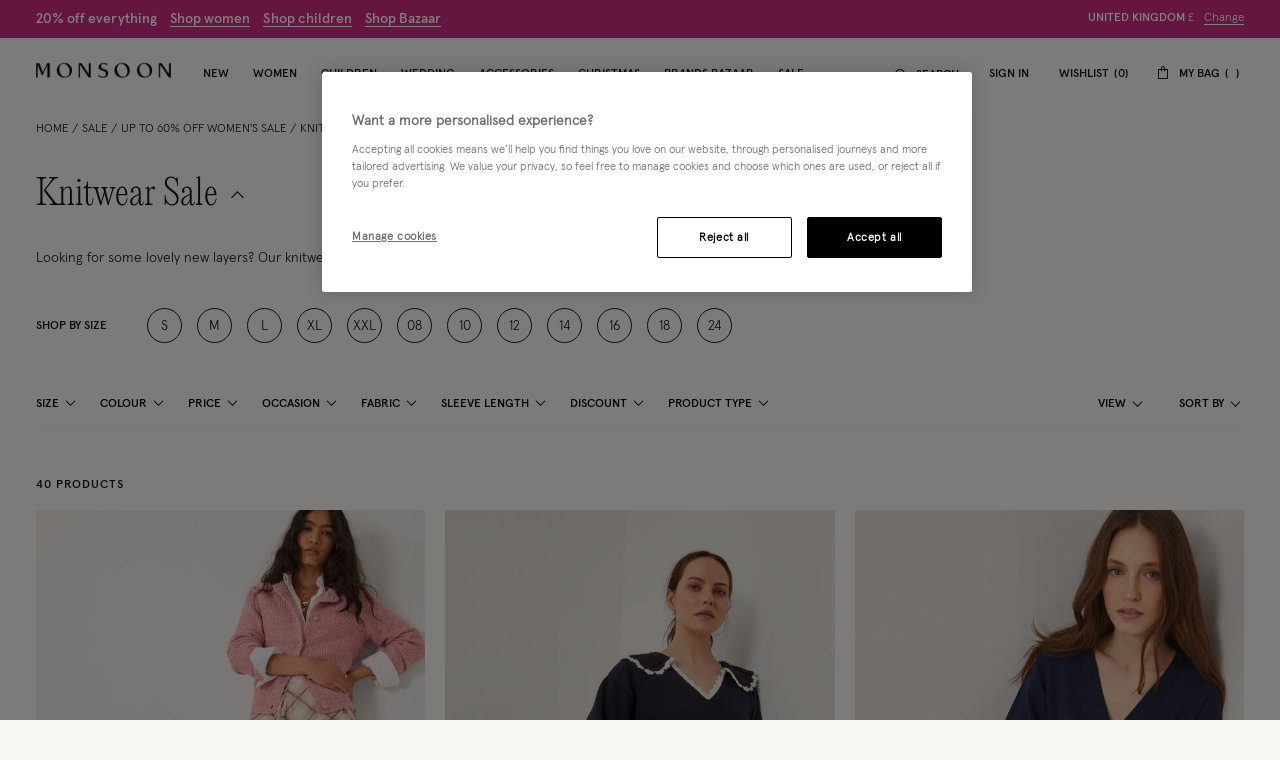

--- FILE ---
content_type: text/css
request_url: https://webfonts.fontstand.com/WF-062964-dabe99b7be8f57b10506a8f51c2b0a47.css
body_size: 254
content:
/*
* Webfonts served by Fontstand
* (c) 2021, Fontstand
* Generated: 2021-04-07 14:40:03
*/
@import url("https://d3a1s2k5oq9b60.cloudfront.net/WF-062964-dabe99b7be8f57b10506a8f51c2b0a47.css?fsf=4582%2C4583");
@font-face {
font-family: "Genre Medium";
src: url("Webfont-062964-000968-004582-a90041ca5aab1263ffcc9338124f5ff39138c2ca.woff2") format("woff2"), url("Webfont-062964-000968-004582-90d65112e6dbabc4a836d73c91bae191e551999a.woff") format("woff");
}

@font-face {
font-family: "Genre Medium Italic";
src: url("Webfont-062964-000968-004583-73527cec9a30404dcd552c2d9c0286c5faff6eac.woff2") format("woff2"), url("Webfont-062964-000968-004583-89447a22d60a0c3fc425d455d87d4fff8bfdca81.woff") format("woff");
}



--- FILE ---
content_type: text/css
request_url: https://www.monsoon.co.uk/on/demandware.static/Sites-monsoon-uk-Site/-/en_GB/v1761980724069/css/pages/page-category.css
body_size: 7789
content:
:root{--header-height: 134px;--initial-header-height: 134px;--sticky-header-height: 61px;--line-clamp: 1}@media(max-width: 1024px){:root{--header-height: 160px;--initial-header-height: 160px;--sticky-header-height: 62px}}@media(max-width: 767px){:root{--header-height: 154px;--initial-header-height: 154px;--sticky-header-height: 57px}}.b-category__item{margin-bottom:10px}.b-category__items{padding-left:15px}.b-category__title,.b-category__trigger{margin-bottom:15px}.b-category__block{margin-bottom:40px}@media(min-width: 320px)and (max-width: 767.98px){.b-category__block{font-size:12px}}.b-category .b-overlay{z-index:1}.b-loyalty-popup{background:rgba(0,0,0,.36)}.b-loyalty-popup__header{background:url("../../images/reward_bg.jpg") top center;background-size:cover;color:#fff;margin:0 -65px;padding:40px 65px 30px;text-align:center}@media(min-width: 320px)and (max-width: 767.98px){.b-loyalty-popup__header{margin:0 -25px;padding:25px 25px 30px}}.b-loyalty-popup__logo{text-align:center}@media(min-width: 320px)and (max-width: 767.98px){.b-loyalty-popup__logo img{width:175px}}.b-loyalty-popup__title{font-family:"PPEditorialNew-Ultralight";font-size:60px;font-weight:300;margin:15px auto 25px;max-width:450px;line-height:78px;text-align:center}@media(min-width: 768px)and (max-width: 1024.98px){.b-loyalty-popup__title{font-size:50px;margin:15px 0 25px;max-width:none;line-height:60px}}@media(min-width: 320px)and (max-width: 767.98px){.b-loyalty-popup__title{font-size:40px;margin:10px 0 15px;line-height:51px}}.b-loyalty-popup__description{line-height:23px;margin:28px 0 0}.b-loyalty-popup__desc{font-size:16px;line-height:21px;margin-bottom:40px;text-align:center}@media(min-width: 768px)and (max-width: 1024.98px){.b-loyalty-popup__desc{margin-bottom:35px}}@media(min-width: 320px)and (max-width: 767.98px){.b-loyalty-popup__desc{margin-bottom:30px}}.b-loyalty-popup__desc p{font-size:16px;margin-bottom:10px}.b-loyalty-popup__body{padding-top:30px}@media(min-width: 320px)and (max-width: 767.98px){.b-loyalty-popup__body{padding-top:25px}}.b-loyalty-popup__form{display:-webkit-box;display:-ms-flexbox;display:flex;-ms-flex-wrap:wrap;flex-wrap:wrap;margin:0 -18px}@media(min-width: 320px)and (max-width: 767.98px){.b-loyalty-popup__form{display:block;margin:0}.b-loyalty-popup__form .f-control__label{font-size:14px;text-align:left}}.b-loyalty-popup__field{padding:0 18px;width:50%}@media(min-width: 320px)and (max-width: 767.98px){.b-loyalty-popup__field{padding:0;width:auto}}.b-loyalty-popup__field_caption{color:#000;font-size:10px;line-height:14px;margin:-10px 0 20px}.b-loyalty-popup__checkbox{padding-top:20px;width:100%}.b-loyalty-popup__checkbox .f-checkbox__label{line-height:23px}.b-loyalty-popup__actions .b-button__secondary{margin-top:12px}.b-loyalty-popup__actions_note{font-size:10px;padding-top:25px;text-align:center}.b-loyalty-popup .tingle-modal-box{max-height:none;max-width:88%;overflow:unset;width:772px}@media(min-width: 320px)and (max-width: 767.98px){.b-loyalty-popup .tingle-modal-box{max-width:90%}}.b-loyalty-popup .tingle-modal-box__content{max-height:85vh;overflow-y:auto;padding:0 65px 35px}@media(min-width: 320px)and (max-width: 767.98px){.b-loyalty-popup .tingle-modal-box__content{padding:0 25px 25px;text-align:left}}.b-loyalty-popup .tingle-modal__close{background-color:#f9f8f5;border-radius:0 4px 4px 0;height:35px;width:35px;top:0;right:-35px;padding:10px}@media(min-width: 320px)and (max-width: 767.98px){.b-loyalty-popup .tingle-modal__close{border-radius:0;height:30px;padding:7px 3px;right:-18px;width:18px}}.noUi-target,.noUi-target *{-webkit-touch-callout:none;-webkit-tap-highlight-color:rgba(0,0,0,0);-webkit-user-select:none;-ms-touch-action:none;touch-action:none;-ms-user-select:none;-moz-user-select:none;user-select:none;-webkit-box-sizing:border-box;box-sizing:border-box}.noUi-target{position:relative}.noUi-base,.noUi-connects{width:100%;height:2px;position:relative;z-index:1}.noUi-connects{overflow:hidden;z-index:0}.noUi-connect,.noUi-origin{will-change:transform;position:absolute;z-index:1;top:0;right:0;-ms-transform-origin:0 0;-webkit-transform-origin:0 0;-webkit-transform-style:preserve-3d;transform-origin:0 0;-webkit-transform-style:flat;transform-style:flat}.noUi-connect{height:100%;width:100%}.noUi-origin{height:10%;width:10%}.noUi-txt-dir-rtl.noUi-horizontal .noUi-origin{left:0;right:auto}.noUi-vertical .noUi-origin{width:0}.noUi-horizontal .noUi-origin{height:0}.noUi-handle{-webkit-backface-visibility:hidden;backface-visibility:hidden;position:absolute}.noUi-touch-area{border:1px solid #101010;border-radius:50%;background:#101010;width:19px;height:19px;right:10px;top:10px;outline:none;position:absolute}@media(min-width: 768px){.noUi-touch-area{height:100%;margin:-9px -6px;width:100%}}.noUi-state-tap .noUi-connect,.noUi-state-tap .noUi-origin{-webkit-transition:transform .3s;-webkit-transition:-webkit-transform .3s;transition:-webkit-transform .3s;transition:transform .3s;transition:transform .3s, -webkit-transform .3s}.noUi-state-drag *{cursor:inherit !important}.noUi-horizontal{height:2px}.noUi-horizontal .noUi-handle{width:40px;height:40px;right:-20px;top:-18px;outline:none}@media(min-width: 768px){.noUi-horizontal .noUi-handle{width:11px;height:11px;right:-7px;top:-5px}}.noUi-vertical{width:18px}.noUi-vertical .noUi-handle{width:10px;height:10px;right:-6px;top:-17px}.noUi-txt-dir-rtl.noUi-horizontal .noUi-handle{left:-17px;right:auto}.noUi-base{background:#f3e7d5}.noUi-connects{border-radius:5px}.noUi-connect{background:#101010}.noUi-draggable{cursor:ew-resize}.noUi-vertical .noUi-draggable{cursor:ns-resize}.noUi-handle{cursor:default}.noUi-active{-webkit-box-shadow:inset 0 0 1px #fff,inset 0 1px 7px #ddd,0 3px 6px -3px #bbb;box-shadow:inset 0 0 1px #fff,inset 0 1px 7px #ddd,0 3px 6px -3px #bbb}.noUi-handle::after{left:17px}.noUi-vertical .noUi-handle::after{top:17px}[disabled] .noUi-connect{background:#b8b8b8}[disabled].noUi-target,[disabled].noUi-handle,[disabled] .noUi-handle{cursor:not-allowed}.noUi-pips,.noUi-pips *{-webkit-box-sizing:border-box;box-sizing:border-box}.noUi-pips{position:absolute;color:#999}.noUi-value{position:absolute;white-space:nowrap;text-align:center}.noUi-value-sub{color:#ccc;font-size:10px}.noUi-marker{position:absolute;background:#ccc}.noUi-marker-sub{background:#aaa}.noUi-marker-large{background:#aaa}.noUi-pips-horizontal{padding:10px 0;height:80px;top:100%;left:0;width:100%}.noUi-value-horizontal{-webkit-transform:translate(-50%, 50%);transform:translate(-50%, 50%)}.noUi-rtl .noUi-value-horizontal{-webkit-transform:translate(50%, 50%);transform:translate(50%, 50%)}.noUi-marker-horizontal.noUi-marker{margin-left:-1px;width:2px;height:5px}.noUi-marker-horizontal.noUi-marker-sub{height:10px}.noUi-marker-horizontal.noUi-marker-large{height:15px}.noUi-pips-vertical{padding:0 10px;height:100%;top:0;left:100%}.noUi-value-vertical{-webkit-transform:translate(0, -50%);transform:translate(0, -50%);padding-left:25px}.noUi-rtl .noUi-value-vertical{-webkit-transform:translate(0, 50%);transform:translate(0, 50%)}.noUi-marker-vertical.noUi-marker{width:5px;height:2px;margin-top:-1px}.noUi-marker-vertical.noUi-marker-sub{width:10px}.noUi-marker-vertical.noUi-marker-large{width:15px}.noUi-tooltip{display:block;position:absolute;border:1px solid #d9d9d9;border-radius:3px;background:#fff;color:#000;padding:5px;text-align:center;white-space:nowrap}.noUi-horizontal .noUi-tooltip{-webkit-transform:translate(-50%, 0);transform:translate(-50%, 0);left:50%;bottom:120%}.noUi-vertical .noUi-tooltip{-webkit-transform:translate(0, -50%);transform:translate(0, -50%);top:50%;right:120%}.h-read__wrapper{position:relative}.h-read__more{position:absolute;right:0;bottom:0;background:none;border:0;border-bottom:1px solid rgba(0,0,0,0);-webkit-box-shadow:none;box-shadow:none;color:#1b1710;cursor:pointer;display:inline;font-family:"Apercu Pro Light";text-decoration:none;border-color:#1b1710;background:#f9f8f5;letter-spacing:normal;height:18px}@media(hover: hover){.h-read__more:hover{border-color:#b5b5b5}}@media(hover: none){.h-read__more:active{border-color:#b5b5b5}}.h-read__more.h-disabled{color:#b5b5b5;cursor:default;border-color:#b5b5b5}.h-read__more::before{position:absolute;bottom:-1px;left:-15px;content:"... ";background:#f9f8f5;padding-right:6px}.h-read__less{background:none;border:0;border-bottom:1px solid rgba(0,0,0,0);-webkit-box-shadow:none;box-shadow:none;color:#1b1710;cursor:pointer;display:inline;font-family:"Apercu Pro Light";text-decoration:none;border-color:#1b1710}@media(hover: hover){.h-read__less:hover{border-color:#b5b5b5}}@media(hover: none){.h-read__less:active{border-color:#b5b5b5}}.h-read__less.h-disabled{color:#b5b5b5;cursor:default;border-color:#b5b5b5}.h-read__less-wrapper{white-space:nowrap}.b-search__wrapper{min-height:calc(100vh - var(--header-height))}.b-search__wrapper.h-loading::after,.b-search__wrapper.h-algolia-plp-loading::after{position:fixed;z-index:13}.b-search__wrapper.h-loading::before,.b-search__wrapper.h-algolia-plp-loading::before{z-index:12}.b-search__wrapper.h-algolia-plp-loading::before{position:fixed;background-color:#f9f8f5}.b-search__wrapper.h-no_results{min-height:0}.b-search__header{min-height:60px}.b-search__header::after{content:"";clear:both;display:block}@media(min-width: 768px){.b-search__header{position:relative;background:#f9f8f5;border-bottom:1px solid #ebebeb;margin-bottom:45px;min-height:51px;z-index:11}}.b-search__subheader{display:none}.b-search__line{background:#f9f8f5;-webkit-transition:top .25s ease-in-out;transition:top .25s ease-in-out;-webkit-transition-duration:.25s;transition-duration:.25s}.b-search__line.h-sticky{position:fixed;top:0;right:0;left:0;z-index:39}@media(min-width: 320px){.b-search__line.h-sticky{padding:0 15px}}@media(min-width: 768px){.b-search__line.h-sticky{padding:0 34px}}@media(min-width: 1025px){.b-search__line.h-sticky{padding:0 36px}}@media(min-width: 1440px){.b-search__line.h-sticky{padding:0 40px}}@media(min-width: 768px){.b-search__sticky{position:relative;z-index:9}}.b-search__refinements{position:relative}@media(min-width: 320px)and (max-width: 767.98px){.b-search__bar{margin-bottom:25px}}.b-search__count{color:inherit;font-style:normal;font-weight:normal;font-size:14px;font-family:"Apercu Pro Medium";line-height:20px;letter-spacing:0;letter-spacing:1px;margin-bottom:15px;text-transform:uppercase}@media(min-width: 768px){.b-search__count{font-size:12px}}@media(min-width: 320px)and (max-width: 767.98px){.b-search__products{width:calc(100% + 10px)}}.b-search__products.h-loading{z-index:unset}.b-search__products.h-loading::after{border-top-color:#fff;position:fixed;z-index:41}.b-search__products.h-loading::before{height:100vh;position:fixed;top:0;z-index:40}.b-search__tabs{margin-bottom:13px;margin-top:22px}@media(min-width: 768px){.b-search__tabs{margin-bottom:18px;margin-top:25px}}.b-search__articles-text{font-size:14px;line-height:1.43;margin-top:-4px;padding:0 45px;text-align:center}@media(min-width: 320px)and (max-width: 767.98px){.b-search__grid{display:-webkit-box;display:-ms-flexbox;display:flex;-webkit-box-pack:justify;-ms-flex-pack:justify;justify-content:space-between;-ms-flex-wrap:wrap;flex-wrap:wrap}}.b-refinement__link{-webkit-box-align:start;-ms-flex-align:start;align-items:flex-start;border:0;background:rgba(0,0,0,0);display:-webkit-box;display:-ms-flexbox;display:flex;-webkit-column-gap:10px;-moz-column-gap:10px;column-gap:10px;font-size:14px;-ms-hyphens:auto;hyphens:auto;text-decoration:none;text-align:left;word-break:break-word}@media(max-width: 767.98px){.b-refinement__link:last-of-type{margin-right:0}}.b-refinement__link--extended{color:inherit;font-style:normal;font-weight:normal;font-size:12px;font-family:"Apercu Pro Medium";line-height:20px;letter-spacing:0;display:block;text-transform:uppercase;padding:9px 20px;width:100%}.b-refinement__link--color{text-transform:capitalize}.b-refinement__link-wrapper{text-decoration:none}.b-refinement__color{padding-left:0}.b-refinement__section{display:inline-block;margin:30px 10px 0 0;vertical-align:top}.b-accordion__item .b-refinement__section{width:auto}.b-refinement__swatch{background-color:#fff;border-radius:100%;border:1px solid #b5b5b5;display:inline-block;-ms-flex-negative:0;flex-shrink:0;height:14px;width:14px}.b-refinement__swatch-color{overflow:hidden;border-radius:100%}.b-refinement__quantity{word-break:normal}@media(min-width: 1025px){.b-refinement__ext{display:none}}@media(min-width: 320px)and (max-width: 767.98px){.b-refinement__ext{display:none}}.b-refinement__item{display:block}.b-search__quickfilter .b-refinement__item{display:-webkit-box;display:-ms-flexbox;display:flex}.b-refinement.algolia-sleeveLength-refinement-placeholder .b-refinement__link,.b-refinement.algolia-size-refinement-placeholder .b-refinement__link{text-transform:lowercase}.b-refinement.algolia-sleeveLength-refinement-placeholder .b-refinement__link::first-letter,.b-refinement.algolia-size-refinement-placeholder .b-refinement__link::first-letter{text-transform:uppercase}.b-search__no-refinements{line-height:1.43;margin:45px auto;text-align:center}@media(min-width: 768px){.b-search__no-refinements{margin:47px auto 71px}}.b-refinements__wrapper{position:relative}@media(min-width: 1025px){.b-refinements__wrapper{display:-webkit-box;display:-ms-flexbox;display:flex}}@media(min-width: 1025px){.b-refinements__variants{display:-webkit-box;display:-ms-flexbox;display:flex}}.b-refinements__quick{white-space:nowrap}.b-refinements__quick .b-refinement__link{border:1px solid #1b1710;border-radius:17.5px;-webkit-box-pack:center;-ms-flex-pack:center;justify-content:center;min-width:40px;padding:2px 10px;width:auto;height:35px;-webkit-box-align:center;-ms-flex-align:center;align-items:center}.b-refinements__quick .b-refinement__link.h-selected{background:#1b1710;border-color:#1b1710;color:#fff}@media(hover: hover){.b-refinements__quick .b-refinement__link:hover{background:#1b1710;border-color:#1b1710;color:#fff}}@media(hover: none){.b-refinements__quick .b-refinement__link:active{background:#1b1710;border-color:#1b1710;color:#fff}}.b-refinements__quick .b-refinement__link--checkbox{border-color:#1b1710;border-radius:50%;display:-webkit-box;display:-ms-flexbox;display:flex;min-width:auto;padding:2px;place-items:center;width:35px}.b-refinements__quick .b-refinement__link--checkbox::before,.b-refinements__quick .b-refinement__link--checkbox::after{display:none}.b-refinements__quick .b-refinement__link--checkbox .f-checkbox__icon::before{display:none}.b-refinements__quick .b-refinement__link--checkbox.h-rectangle{width:auto;padding:2px 10px;border-radius:4px}.b-refinements__quick .b-refinement__section{width:auto;margin:0 15px 0 0}.b-refinements__quick .b-refinement__section:last-child{margin-right:0}.b-refinements__quick .b-refinement__quantity{display:none}.b-refinements__content{display:-webkit-box;display:-ms-flexbox;display:flex;-ms-flex-wrap:nowrap;flex-wrap:nowrap;-webkit-box-align:center;-ms-flex-align:center;align-items:center}.b-refinements__content .b-swiper__chevron{color:#1b1710;height:calc(100% + 4px);margin-top:-2px;top:0}.b-refinements__content .b-swiper__chevron.swiper-button-lock{opacity:0}.b-refinements__content .b-swiper__chevron-prev{background:-webkit-gradient(linear, left top, right top, from(#f9f8f5), to(rgba(249, 248, 245, 0)));background:linear-gradient(to right, #f9f8f5, rgba(249, 248, 245, 0));left:0;right:auto;text-align:left}@media(min-width: 320px)and (max-width: 767.98px){.b-refinements__content .b-swiper__chevron-prev{left:-20px;text-align:right}}.b-refinements__content .b-swiper__chevron-next{background:-webkit-gradient(linear, right top, left top, from(#f9f8f5), to(rgba(249, 248, 245, 0)));background:linear-gradient(to left, #f9f8f5, rgba(249, 248, 245, 0));padding-right:2px;text-align:right}@media(min-width: 320px)and (max-width: 767.98px){.b-refinements__content .b-swiper__chevron-next{padding-right:18px}}@media(max-width: 1024.98px){.b-refinements__content .b-swiper__chevron{display:block;height:40px}}.b-refinements__container{margin-left:20px;padding-right:10px;max-width:720px;min-height:36px}@media(min-width: 768px){.b-refinements__container{padding-left:20px}}.b-refinements__heading--quick{color:inherit;font-style:normal;font-weight:normal;font-size:12px;font-family:"Apercu Pro Medium";line-height:20px;letter-spacing:0;text-transform:uppercase}.b-refinements__arrow{position:absolute;right:0;bottom:10px;width:30px;height:40px;background-image:-webkit-gradient(linear, left top, right top, from(rgba(255, 255, 255, 0)), to(white));background-image:linear-gradient(to right, rgba(255, 255, 255, 0), white)}.b-refinements__arrow::before{right:0}@media(min-width: 1025px){.b-refinements__row{margin-right:0 !important;padding-right:0 !important;position:static !important}}@media(min-width: 1025px){.b-refinements__row.m-secondary{display:-webkit-box !important;display:-ms-flexbox !important;display:flex !important}}@media(min-width: 1025px){.b-refinements__row:not(:first-child){margin:0}}@media(min-width: 768px){.b-search__dropdown{position:relative;background:none;border:0;-webkit-box-shadow:none;box-shadow:none;padding-right:15px;margin-left:30px;-webkit-box-align:center;-ms-flex-align:center;align-items:center;display:-webkit-box;display:-ms-flexbox;display:flex}.b-refinements__row{position:relative;display:-webkit-box;display:-ms-flexbox;display:flex;-ms-flex-wrap:wrap;flex-wrap:wrap;height:auto;margin:0 -13px;padding-right:200px}.b-refinements__row:not(:first-child){display:none;padding-right:0}.b-refinements__row .b-refinement{height:50px}.b-refinements__clear{margin-bottom:25px;margin-top:10px}.b-refinements__clear_inner{margin:-10px 0 -25px}.b-refinements__clear_inner button{margin:10px 0 25px}.b-refinement__header{position:relative;cursor:pointer;height:100%;margin:0 13px}.b-refinement__header::before,.b-refinement__header::after{position:absolute;top:auto;bottom:0;left:50%;background:#101010;content:"";height:1px;-webkit-transform:none;transform:none;width:0}.b-refinement__header::after{left:auto;right:50%}}@media(min-width: 768px)and (hover: hover){.b-refinement__header:hover::before,.b-refinement__header:hover::after{width:50%}}@media(min-width: 768px)and (hover: none){.b-refinement__header:active::before,.b-refinement__header:active::after{width:50%}}@media(min-width: 768px){.b-refinement__header--active::before,.b-refinement__header--active::after,.b-refinement__header.h-active::before,.b-refinement__header.h-active::after,.h-active>.b-refinement__header::before,.h-active>.b-refinement__header::after{width:50%}}@media(min-width: 768px){.b-refinement__header_inner{-webkit-box-align:center;-ms-flex-align:center;align-items:center;height:100%}}@media(min-width: 768px){.b-refinement__button{display:-webkit-box;display:-ms-flexbox;display:flex;height:50px;margin-left:13px}}@media(min-width: 768px){.b-refinement__dropdown{margin-left:0}}@media(min-width: 768px){.b-refinement__categories{display:-webkit-box;display:-ms-flexbox;display:flex}}@media(min-width: 768px){.b-refinement__body{position:absolute;top:100%;left:0;scrollbar-width:thin;scrollbar-color:#1b1710 #fffbf5;background:#f9f8f5;border-top:1px solid #ebebeb;display:none;max-height:calc(100vh - var(--header-height) - 250px);overflow:auto;padding:0 35px 35px;width:calc(100% - 26px);z-index:10}.b-refinement__body::-webkit-scrollbar{height:4px;width:2px}.b-refinement__body::-webkit-scrollbar-track{background:#fffbf5;border-radius:0}.b-refinement__body::-webkit-scrollbar-thumb{background:#1b1710;border-radius:0}.b-refinement__body::-webkit-scrollbar-thumb:window-inactive{background:#1b1710}.b-refinement__body.b-accordion__item__content .b-swiper__chevron{display:none}.b-search__line.h-sticky .b-refinement__body{max-height:calc(100vh - 50px)}}@media(min-width: 768px){.b-refinement__header.h-active+.b-refinement__body{display:-webkit-box;display:-ms-flexbox;display:flex;max-width:750px;-ms-flex-wrap:wrap;flex-wrap:wrap}}@media(min-width: 768px){.b-refinement__more{position:relative;background:none;border:0;padding-top:4px}.b-refinement__more::before,.b-refinement__more::after{position:absolute;top:auto;bottom:0;left:50%;background:#101010;content:"";height:1px;-webkit-transform:none;transform:none;width:0}.b-refinement__more::after{left:auto;right:50%}}@media(min-width: 768px)and (hover: hover){.b-refinement__more:hover::before,.b-refinement__more:hover::after{width:50%}}@media(min-width: 768px)and (hover: none){.b-refinement__more:active::before,.b-refinement__more:active::after{width:50%}}@media(min-width: 768px){.b-refinement__more--active::before,.b-refinement__more--active::after,.b-refinement__more.h-active::before,.b-refinement__more.h-active::after,.h-active>.b-refinement__more::before,.h-active>.b-refinement__more::after{width:50%}}@media(min-width: 768px){.b-refinement__more-icon{font-size:15px}}@media(min-width: 768px){.b-refinement__more-text{padding-bottom:4px}}@media(min-width: 768px){.b-refinement__quantity,.b-refinement__selection{margin-left:-5px}.b-refinement__dropdown .b-refinement__quantity,.b-refinement__dropdown .b-refinement__selection{margin-left:5px}}@media(min-width: 768px){.b-refinement__quantity{margin-left:0}}@media(min-width: 768px){.b-refinement__selection{vertical-align:bottom}}@media(min-width: 768px){.b-accordion__item .b-refinement__remove{margin-top:26px}}@media(min-width: 768px){.b-refinement__link{display:block}.b-refinement__link.h-selected{font-family:"Apercu Pro Medium"}.b-refinement__link--checkbox{position:relative;padding-left:28px;padding:0 5px 0 30px;line-height:16px;position:relative;margin-bottom:0;width:200px}.b-refinement__link--checkbox::before{position:absolute;top:-2px;left:0;background:#fff;border-radius:4px;border:1px solid #1b1710;content:"";cursor:pointer;height:18px;width:18px}}@media(min-width: 768px)and (hover: hover){.b-refinement__link--checkbox:hover::before{border-color:#1f1f1f}}@media(min-width: 768px)and (hover: none){.b-refinement__link--checkbox:active::before{border-color:#1f1f1f}}@media(min-width: 768px){.b-refinement__link--checkbox.is-invalid::before,.is-invalid-container .b-refinement__link--checkbox::before{border-color:#d76d6d}}@media(min-width: 768px){.b-refinement__link--checkbox.h-selected::after{position:absolute;top:-1px;left:1px;content:"";background:#fff;border-radius:0;height:18px;width:18px;text-align:center;line-height:14px;cursor:pointer;z-index:-1}.b-refinement__link--checkbox.h-selected .icon{position:absolute;top:4px;left:5px;display:block}}@media(min-width: 768px){.b-refinement__link--color,.b-refinement__link--size{width:100px}}@media(min-width: 768px){.b-refinement__swatch{position:relative;float:left;margin:1px 6px 0 0}.b-refinement__swatch::before{position:absolute;top:-3px;right:-3px;bottom:-3px;left:-3px;border:1px solid #101010;border-radius:inherit;content:"";display:none}.h-selected .b-refinement__swatch::before{display:block}}@media(min-width: 1025px){.b-refinements__quick{scrollbar-width:thin;scrollbar-color:#ebebeb #fffbf5}.b-refinements__quick::-webkit-scrollbar{height:4px;width:2px}.b-refinements__quick::-webkit-scrollbar-track{background:#fffbf5;border-radius:0}.b-refinements__quick::-webkit-scrollbar-thumb{background:#ebebeb;border-radius:0}.b-refinements__quick::-webkit-scrollbar-thumb:window-inactive{background:#ebebeb}}@media(min-width: 320px)and (max-width: 767.98px){.b-refinements{position:fixed;top:0;left:-100%;height:100%;-webkit-transition:left .25s ease-in-out;transition:left .25s ease-in-out;-webkit-transition-duration:.25s;transition-duration:.25s;width:100%;z-index:40}.b-refinements.h-active{left:0}.b-refinements__container{margin-right:-15px;padding-right:55px}.b-refinements__filter{min-width:calc(50% - 5px);position:relative}.b-refinements__filter .b-button__primary,.b-refinements__filter .b-button__secondary{font-family:"Apercu Pro Light"}.b-refinements__filter .b-button-icon{position:absolute;right:15px;top:18px}.b-refinements__wrapper{position:relative;background:#f9f8f5;display:-webkit-box;display:-ms-flexbox;display:flex;height:100%;-webkit-box-orient:vertical;-webkit-box-direction:normal;-ms-flex-direction:column;flex-direction:column;overflow-y:auto;padding:15px;width:calc(100% - 40px);z-index:20;-ms-overflow-style:none;scrollbar-width:none}.b-refinements__wrapper::-webkit-scrollbar{display:none}.b-refinements__wrapper .b-swiper__chevron{display:none}.b-refinements__row.m-secondary{-webkit-box-orient:vertical;-webkit-box-direction:normal;-ms-flex-direction:column;flex-direction:column}.b-refinements__top{-webkit-box-align:center;-ms-flex-align:center;align-items:center;display:-webkit-box;display:-ms-flexbox;display:flex;-webkit-box-pack:justify;-ms-flex-pack:justify;justify-content:space-between;margin-bottom:10px}.b-refinements__top .b-refinements__heading{margin-bottom:0}.b-refinements__heading{color:inherit;font-style:normal;font-weight:normal;font-size:14px;font-family:"Apercu Pro Medium";line-height:20px;letter-spacing:0;text-transform:uppercase;margin-bottom:10px}.b-refinements__close{font-size:13px;margin-bottom:20px;text-align:right}.b-refinements__data{margin-bottom:25px}.b-refinements__cross::before{right:5px;width:13px;height:13px}.b-refinements__quick .b-refinement__item{padding-left:40px;margin-left:-20px}.b-refinements__quick .b-refinement__link{margin-bottom:10px}.b-refinements .b-refinement__attributes{display:-webkit-box;display:-ms-flexbox;display:flex;-webkit-box-pack:justify;-ms-flex-pack:justify;justify-content:space-between;-ms-flex-wrap:wrap;flex-wrap:wrap}.b-refinements .b-refinement__color,.b-refinements .b-refinement__option{width:100%}.b-refinements .b-refinement__size{width:48.5%}.b-refinement__dropdown{color:inherit;font-style:normal;font-weight:normal;font-size:14px;font-family:"Apercu Pro Medium";line-height:20px;letter-spacing:0;background:none;border:0;display:block;padding:10px 0;position:relative;pointer-events:none;text-align:left;text-transform:uppercase;width:100%}.b-refinement__dropdown::before{height:7px;top:46%;width:7px}.b-refinement__selection,.b-refinement__quantity{color:#101010}.algolia-price-refinement-placeholder .b-refinement__selection{display:none}.b-refinement__applied{color:#1b1710;font-style:normal;font-weight:normal;font-size:14px;font-family:"Apercu Pro Light";line-height:1;letter-spacing:0;display:block;text-transform:none;margin-top:3px}.b-accordion__item--expanded .b-refinement__applied{display:none}.b-refinement__swatch{height:18px;width:18px;margin-right:8px}.b-refinement__link{border:1px solid #b5b5b5;-webkit-column-gap:0;-moz-column-gap:0;column-gap:0;padding:11px 10px;width:100%}.b-refinement__link.h-selected{border-color:#101010}.b-refinement__link .b-refinement__quantity{padding-left:4px}.b-refinement__remove{margin:10px 0 15px}.b-refinement__header::before{right:0}.b-refinement__section{margin:0 0 12px}}@media(min-width: 768px){.b-options{height:100%}.b-options__row{margin-bottom:20px;-webkit-box-pack:end;-ms-flex-pack:end;justify-content:flex-end}.b-options__row:nth-last-child(1){margin-bottom:0}.b-options__sort,.b-options__view{position:absolute;top:calc(100% + 1px);right:0;background:#f9f8f5;padding:30px 20px;z-index:11;width:250px}.h-sticky .b-options__sort,.h-sticky .b-options__view{top:100%}.b-options__sort{width:200px}.b-options__title{font-family:"Apercu Pro Medium";margin-right:5px;text-transform:uppercase}.b-options__link{color:inherit;font-style:normal;font-weight:normal;font-size:14px;font-family:"Apercu Pro Light";line-height:1.29;letter-spacing:0;background:none;border:0;border-bottom:1px solid rgba(0,0,0,0);color:#c4c4c4;margin-left:15px}.b-options__link:hover,.b-options__link.h-selected{border-bottom-color:#101010;color:#101010}.b-options .b-refinement__link{border:0;font-size:14px;line-height:1.29;margin-bottom:21px;padding:0;padding-right:15px;text-align:left;text-transform:initial;width:100%}.b-options .b-refinement__link:nth-last-child(1){margin-bottom:0}.b-options .b-refinement__link:hover{font-family:"Apercu Pro Medium"}.b-options .b-refinement__link::before{bottom:0;display:none;font-size:8px;right:0}.b-options .b-refinement__link.h-selected{font-family:"Apercu Pro Medium"}.b-options .b-refinement__link.h-selected::before{display:block}.b-search__view{position:absolute;top:0;right:0;height:50px}}@media(min-width: 320px)and (max-width: 767.98px){.b-search__view{position:fixed;top:0;right:-100%;height:100%;-webkit-transition:right .25s ease-in-out;transition:right .25s ease-in-out;-webkit-transition-duration:.25s;transition-duration:.25s;width:calc(100% - 40px);z-index:40}.b-search__view a[href],.b-search__view button:not([disabled]),.b-search__view [tabindex]:not([disabled]),.b-search__view select{visibility:hidden}.b-search__view.h-active{right:0}.b-search__view.h-active a[href],.b-search__view.h-active button:not([disabled]),.b-search__view.h-active [tabindex]:not([disabled]),.b-search__view.h-active select{visibility:visible}.b-search__bar{background:#f9f8f5;-webkit-transition:top .25s ease-in-out;transition:top .25s ease-in-out;-webkit-transition-duration:.25s;transition-duration:.25s}.b-search__bar.h-sticky{position:fixed;top:0;right:0;left:0;margin-top:0;padding:15px;z-index:10}.b-options{position:relative;background:#f9f8f5;height:100%;overflow:auto;padding:15px}.b-options__row{margin-top:25px}.b-options .b-options__sort,.b-options .b-options__view{display:block !important;margin-bottom:30px}.b-options__title{margin-right:20px;font-family:"Apercu Pro Medium"}.b-options__link{color:inherit;font-style:normal;font-weight:normal;font-size:14px;font-family:"Apercu Pro Light";line-height:20px;letter-spacing:0;background:none;border:0;color:#c4c4c4;line-height:1.29;margin-right:20px}.b-options__link.h-selected{border-bottom:1px solid #000;color:#000}.b-options__close{font-size:10px;margin-bottom:10px;text-align:right;width:100%}.b-options__flyout{display:-webkit-box;display:-ms-flexbox;display:flex;-webkit-box-orient:vertical;-webkit-box-direction:normal;-ms-flex-direction:column;flex-direction:column;height:100%}.b-options__select{position:relative}.b-options__cross::before{right:0}}.b-slider{display:-webkit-box;display:-ms-flexbox;display:flex;-ms-flex-wrap:wrap;flex-wrap:wrap;margin-top:18px}@media(min-width: 768px){.b-slider{margin-top:0;padding-top:13px}}.b-slider__wrap{-webkit-box-align:center;-ms-flex-align:center;align-items:center;display:-webkit-box;display:-ms-flexbox;display:flex;-ms-flex-wrap:wrap;flex-wrap:wrap;-webkit-box-pack:justify;-ms-flex-pack:justify;justify-content:space-between;padding:0 2px;width:100%}@media(min-width: 768px){.b-slider__wrap{-webkit-box-pack:start;-ms-flex-pack:start;justify-content:flex-start;width:auto;padding:0}}.b-slider__input-wrap{display:-webkit-box;display:-ms-flexbox;display:flex;margin-bottom:0}@media(min-width: 320px)and (max-width: 767.98px){.b-slider__input-wrap{-webkit-box-align:center;-ms-flex-align:center;align-items:center;margin-top:20px;width:calc(50% - 27px)}}.b-slider__input-wrap:nth-last-child(1){-webkit-box-ordinal-group:4;-ms-flex-order:3;order:3}@media(min-width: 768px){.b-slider__input-wrap:nth-last-child(1){margin-left:18px;-webkit-box-ordinal-group:initial;-ms-flex-order:initial;order:initial}}.b-slider__input-wrap:first-child{-webkit-box-ordinal-group:3;-ms-flex-order:2;order:2}@media(min-width: 768px){.b-slider__input-wrap:first-child{-webkit-box-ordinal-group:initial;-ms-flex-order:initial;order:initial}}.b-slider__input[type=number]{border:1px solid #101010;padding:10px 14px;width:100%}.b-slider__input[type=number]::before{content:attr(data-currency);display:block;height:20px;width:20px}.f-group .b-slider__input[type=number]{border-radius:0}@media(min-width: 320px)and (max-width: 767.98px){.b-slider__input[type=number]{margin-bottom:0}}@media(min-width: 768px){.b-slider__input[type=number]{border:none;border-bottom:1px solid #101010;padding:0;padding-bottom:7px;text-align:center;width:60px}}@media(min-width: 1025px){.b-slider__input[type=number]{font-size:12px}}.b-slider__currency{font-family:"Apercu Pro Medium";font-size:14px}@media(min-width: 768px){.b-slider__currency{font-size:12px}}@media(min-width: 320px)and (max-width: 767.98px){.b-slider__currency{margin-right:10px}}.b-slider__scroll{margin-bottom:12px;margin-left:-5px;min-width:150px;-webkit-box-ordinal-group:2;-ms-flex-order:1;order:1;width:100%}@media(min-width: 768px){.b-slider__scroll{margin-left:15px;-webkit-box-ordinal-group:initial;-ms-flex-order:initial;order:initial;width:215px}}.b-slider .b-slider__button{margin-top:19px;height:40px}@media(min-width: 768px){.b-slider .b-slider__button{height:40px;margin-left:18px;margin-top:-9px;min-width:auto;width:162px}}.b-grid__tile{padding:0 10px;-webkit-box-flex:0;-ms-flex:0 0 33.3333333333%;flex:0 0 33.3333333333%;max-width:33.3333333333%;margin-bottom:50px}@media(max-width: 1024.98px){.b-grid__tile{-webkit-box-flex:0;-ms-flex:0 0 50%;flex:0 0 50%;max-width:50%;margin-bottom:20px}}@media(max-width: 767.98px){.b-grid__tile{padding:0 5px}}@media(min-width: 768px){.h-mixed .b-grid__tile{-webkit-box-flex:0;-ms-flex:0 0 33.3333333333%;flex:0 0 33.3333333333%;max-width:33.3333333333%}}@media(max-width: 1024.98px){.h-mixed .b-grid__tile{-webkit-box-flex:0;-ms-flex:0 0 50%;flex:0 0 50%;max-width:50%}}@media(min-width: 1025px){.h-flat:not(.h-search) .b-grid__tile{-webkit-box-flex:0;-ms-flex:0 0 25%;flex:0 0 25%;max-width:25%}}@media(min-width: 768px)and (max-width: 1024.98px){.h-flat:not(.h-search) .b-grid__tile{-webkit-box-flex:0;-ms-flex:0 0 33.3333333333%;flex:0 0 33.3333333333%;max-width:33.3333333333%}}@media(min-width: 320px)and (max-width: 767.98px){.h-flat:not(.h-search) .b-grid__tile{-webkit-box-flex:0;-ms-flex:0 0 100%;flex:0 0 100%;max-width:100%}}@media(min-width: 320px){.b-grid__tile.h-hero{-webkit-box-flex:0;-ms-flex:0 0 100%;flex:0 0 100%;max-width:100%}}@media(min-width: 1025px){.h-flat.h-search .b-grid__tile{-webkit-box-flex:0;-ms-flex:0 0 25%;flex:0 0 25%;max-width:25%}}@media(min-width: 768px)and (max-width: 1024.98px){.h-flat.h-search .b-grid__tile{-webkit-box-flex:0;-ms-flex:0 0 33.3333333333%;flex:0 0 33.3333333333%;max-width:33.3333333333%}}@media(min-width: 320px)and (max-width: 767.98px){.h-flat.h-search .b-grid__tile{-webkit-box-flex:0;-ms-flex:0 0 50%;flex:0 0 50%;max-width:50%}}.arch-overlay-enabled .b-grid__tile:nth-of-type(10n+1):not(.h-hero) .b-tile__picture,.arch-overlay-enabled .b-grid__tile:nth-of-type(10n+1):not(.h-hero) .b-rollover__image:nth-of-type(1){border-top-left-radius:340px;border-top-right-radius:340px;overflow:hidden}.b-grid__banner{-webkit-box-flex:0;-ms-flex:0 0 100%;flex:0 0 100%;max-width:100%}.b-grid__banner .b-content__block{padding:15px 0 75px}@media(min-width: 320px)and (max-width: 767.98px){.b-grid__banner .b-content__block{padding:15px 5px 75px}}.b-grid__footer{margin-bottom:75px}.b-grid__footer.h-previous{margin-bottom:0}.b-grid__footer.h-previous .b-loadmore__button{margin-bottom:75px}@media(max-width: 767.98px){.b-search__heading{margin-bottom:25px}}.b-search__quickfilter{position:relative;margin-bottom:30px}@media(max-width: 767.98px){.b-search__quickfilter{margin-bottom:5px}}.b-search__title{display:inline-block;cursor:pointer;margin:0 auto 32px;text-align:left;text-transform:capitalize}.h-bazaar .b-search__title{font-family:"Apercu Pro Light";letter-spacing:.08em;text-transform:uppercase}@media(max-width: 767.98px){.b-search__title{font-size:25px;margin-bottom:0;padding-top:10px}}.b-search__category{position:relative;-webkit-box-align:center;-ms-flex-align:center;align-items:center;display:-webkit-box;display:-ms-flexbox;display:flex;-webkit-box-pack:left;-ms-flex-pack:left;justify-content:left}.b-search__arrow{font-size:11px;margin-left:15px;width:15px}.b-search__arrow::before{border-bottom:1px solid #000;border-left:1px solid #000;content:"";display:block;height:8px;margin-top:-5px;-webkit-transform:rotate(-45deg);transform:rotate(-45deg);width:8px}.h-active .b-search__arrow::before{margin-top:5px;-webkit-transform:rotate(135deg);transform:rotate(135deg)}.b-search__bar .b-button__primary,.b-search__bar .b-button__secondary{border-radius:7px;border-width:1px;display:-webkit-box;display:-ms-flexbox;display:flex;padding:0 15px;-webkit-box-pack:justify;-ms-flex-pack:justify;justify-content:space-between;line-height:33px;min-height:33px}.b-search__bar .b-button-icon{display:inline-block;font-size:8px;padding-right:12px}.b-search__bar .b-button-icon::before{color:currentcolor}.b-search__dropdown{color:#000;font-size:12px;font-family:"Apercu Pro Medium";text-transform:uppercase}.b-search__dropdown::before{border-bottom:1px solid #000;border-left:1px solid #000;content:"";display:block;height:6px;position:absolute;right:0;-webkit-transform:translateY(-50%) rotate(-45deg);transform:translateY(-50%) rotate(-45deg);width:6px}.b-options .b-search__dropdown::before{margin-top:-2px}.h-active>.b-search__dropdown::before{-webkit-transform:rotate(135deg);transform:rotate(135deg)}@media(min-width: 320px)and (max-width: 767.98px){.b-accordion__item--expanded .b-search__dropdown::before{-webkit-transform:rotate(135deg);transform:rotate(135deg)}}.b-search__description{margin-bottom:40px;text-align:left}@media(min-width: 1025px){.b-search__description{max-width:1020px;padding-right:120px}}@media(min-width: 768px)and (max-width: 1024.98px){.b-search__description{padding-right:280px}}@media(max-width: 767.98px){.b-search__description{margin-bottom:15px;margin-top:20px}}.b-search__description-links{margin-top:20px}.b-search__description-list{display:-webkit-box;display:-ms-flexbox;display:flex;-ms-flex-wrap:wrap;flex-wrap:wrap;-webkit-box-pack:center;-ms-flex-pack:center;justify-content:center}.b-search__description-item{margin:0 15px 5px;white-space:nowrap}.b-search__description-item:last-child{margin-right:0}.b-search__description-item:first-child{margin-left:0}.b-search__description.has-faced .h-read__less{bottom:45px}@media(max-width: 767.98px){.b-search__description.has-faced .h-read__less{bottom:40px}}.b-search__description .h-read__content p{display:inline}.b-search__description .h-read__content+.b-faced{height:0;overflow:hidden;opacity:0;margin-bottom:0}.b-search__description-content{display:block;overflow:visible;text-overflow:unset;max-width:900px}@media(max-width: 1024.98px){.b-search__description-content{max-width:630px}}.b-search-result__keywords{font-family:"Apercu Pro Medium"}.b-search-result__title{margin-bottom:14px;min-height:84px;padding:0 15px;text-align:center}@media(min-width: 768px){.b-search-result__title{padding:0;min-height:42px}}.b-search-result__title.h-algolia{padding:0}.h-no_results .b-search-result__title{text-align:left}.b-search__no-text{font-family:"Apercu Pro Medium";margin-bottom:35px;margin-top:25px;padding:0 30px;text-align:center}@media(min-width: 768px){.b-search__no-text{margin:25px auto 40px;max-width:380px;padding:0}}.b-search__no-text.h-algolia{max-width:none;line-height:23px;padding:0;text-align:left}.b-search__no-trending--title{font-size:26px;margin-bottom:15px}.b-search__no-trending--list{display:-webkit-box;display:-ms-flexbox;display:flex;-ms-flex-wrap:wrap;flex-wrap:wrap;margin-bottom:50px}.b-search__no-trending--item{margin-right:16px}.b-search__no-trending--link{font-family:"Apercu Pro Medium";text-decoration:none}.b-search__no-trending--link:hover{text-decoration:underline}.b-search__no-carousel .swiper-title{font-size:26px;text-align:left;margin-bottom:35px}@media(min-width: 320px)and (max-width: 767.98px){.b-search__no-carousel .swiper-title{margin-bottom:25px}}.b-search__no-carousel .b-swiper__chevron{top:-50px}.b-article{margin-bottom:40px}.b-article__content{display:-webkit-box;overflow:hidden;text-overflow:ellipsis;position:relative;-webkit-box-orient:vertical;-webkit-line-clamp:4;line-height:1.43;margin:10px 0}@media(min-width: 768px)and (max-width: 1024.98px){.b-article__content{-webkit-line-clamp:5}}@media(min-width: 320px)and (max-width: 767.98px){.b-article__content{-webkit-line-clamp:6}}.b-article__title{color:inherit;font-style:normal;font-weight:normal;font-size:16px;font-family:"Apercu Pro Medium";line-height:1.25;letter-spacing:normal}.b-article__title--link{text-decoration:none}.b-article__quantity{margin-bottom:20px;text-align:center;text-transform:lowercase}.b-article__current{font-family:"Apercu Pro Medium"}.b-article__body{display:-webkit-box;display:-ms-flexbox;display:flex;-webkit-box-orient:vertical;-webkit-box-direction:normal;-ms-flex-direction:column;flex-direction:column}.b-article__link{margin-top:auto}.b-loadmore{text-align:center}.b-loadmore__message{margin-bottom:15px;text-transform:lowercase}.b-loadmore__current{font-family:"Apercu Pro Medium"}@media(min-width: 768px){.b-loadmore__button{min-width:250px}}@media(min-width: 320px)and (max-width: 767.98px){.b-loadmore.h-previous .b-loadmore__button{margin-bottom:55px}}.b-faced{margin:40px 0 0;padding:0 25px;position:relative}.b-pdp__linking .b-faced{padding:0 20px}@media(min-width: 1025px){.b-faced{margin-right:-120px}.b-pdp__linking .b-faced{margin:0}}@media(max-width: 1024.98px){.b-faced{margin:40px -314px 0 -34px;padding:0 59px}.b-faced::after,.b-faced::before{background:rgba(249,248,245,.95);content:"";display:block;height:100%;left:0;position:absolute;right:auto;width:46px;top:0;z-index:2}.b-faced::after{left:auto;right:0}.b-pdp__linking .b-faced{margin:0}.b-pdp__linking .b-faced::after,.b-pdp__linking .b-faced::before{left:-20px;width:40px}.b-pdp__linking .b-faced::after{right:-20px}.b-pdp__linking .b-faced .b-faced__prev{left:0}.b-pdp__linking .b-faced .b-faced__next{right:0}}@media(max-width: 767.98px){.b-faced{margin-top:30px;margin-right:-34px}.b-pdp__linking .b-faced{margin:0}}.b-faced.h-swiper-locked{padding:0}.b-faced__item{width:auto}.b-faced__link{border-radius:4px;border:1px solid #1b1710;width:auto;min-width:145px;line-height:30px;display:block;height:32px;white-space:nowrap;padding:0 10px;text-decoration:none;text-align:center}.b-faced__link:hover{color:#fff;background-color:#1b1710}@media(max-width: 767.98px){.b-faced__link{min-width:90px}}.b-faced .b-faced__nav{font-size:10px;top:50%}@media(max-width: 1439.98px){.b-faced .b-faced__nav{display:block}}@media(max-width: 767.98px){.b-faced .b-faced__nav{top:auto;bottom:0;height:32px}}.b-faced .b-faced__nav.swiper-button-lock{display:none}.b-faced .b-faced__prev{background-color:#f9f8f5;left:0;padding-left:2px;right:auto;text-align:left;width:25px}@media(max-width: 1024.98px){.b-faced .b-faced__prev{background:none;left:34px;width:35px}.b-faced .b-faced__prev::before{background:-webkit-gradient(linear, left top, right top, from(rgba(249, 248, 245, 0.87)), to(rgba(249, 248, 245, 0)));background:linear-gradient(to right, rgba(249, 248, 245, 0.87), rgba(249, 248, 245, 0));content:"";display:block;height:100%;margin-left:10px;width:35px;position:absolute;top:0;z-index:-1}}.b-faced .b-faced__next{background-color:#f9f8f5;text-align:right;padding-right:2px;right:0;width:25px}@media(max-width: 1024.98px){.b-faced .b-faced__next{background:none;right:34px;width:35px}.b-faced .b-faced__next::before{background:-webkit-gradient(linear, right top, left top, from(rgba(249, 248, 245, 0.87)), to(rgba(249, 248, 245, 0)));background:linear-gradient(to left, rgba(249, 248, 245, 0.87), rgba(249, 248, 245, 0));content:"";display:block;height:100%;margin-right:12px;width:35px;position:absolute;top:0;z-index:-1}}.b-loyalty-popup{background:rgba(0,0,0,.36)}.b-loyalty-popup__header{background:url("../../images/reward_bg.jpg") top center;background-size:cover;color:#fff;margin:0 -65px;padding:40px 65px 30px;text-align:center}@media(min-width: 320px)and (max-width: 767.98px){.b-loyalty-popup__header{margin:0 -25px;padding:25px 25px 30px}}.b-loyalty-popup__logo{text-align:center}@media(min-width: 320px)and (max-width: 767.98px){.b-loyalty-popup__logo img{width:175px}}.b-loyalty-popup__title{font-family:"PPEditorialNew-Ultralight";font-size:60px;font-weight:300;margin:15px auto 25px;max-width:450px;line-height:78px;text-align:center}@media(min-width: 768px)and (max-width: 1024.98px){.b-loyalty-popup__title{font-size:50px;margin:15px 0 25px;max-width:none;line-height:60px}}@media(min-width: 320px)and (max-width: 767.98px){.b-loyalty-popup__title{font-size:40px;margin:10px 0 15px;line-height:51px}}.b-loyalty-popup__description{line-height:23px;margin:28px 0 0}.b-loyalty-popup__desc{font-size:16px;line-height:21px;margin-bottom:40px;text-align:center}@media(min-width: 768px)and (max-width: 1024.98px){.b-loyalty-popup__desc{margin-bottom:35px}}@media(min-width: 320px)and (max-width: 767.98px){.b-loyalty-popup__desc{margin-bottom:30px}}.b-loyalty-popup__desc p{font-size:16px;margin-bottom:10px}.b-loyalty-popup__body{padding-top:30px}@media(min-width: 320px)and (max-width: 767.98px){.b-loyalty-popup__body{padding-top:25px}}.b-loyalty-popup__form{display:-webkit-box;display:-ms-flexbox;display:flex;-ms-flex-wrap:wrap;flex-wrap:wrap;margin:0 -18px}@media(min-width: 320px)and (max-width: 767.98px){.b-loyalty-popup__form{display:block;margin:0}.b-loyalty-popup__form .f-control__label{font-size:14px;text-align:left}}.b-loyalty-popup__field{padding:0 18px;width:50%}@media(min-width: 320px)and (max-width: 767.98px){.b-loyalty-popup__field{padding:0;width:auto}}.b-loyalty-popup__field_caption{color:#000;font-size:10px;line-height:14px;margin:-10px 0 20px}.b-loyalty-popup__checkbox{padding-top:20px;width:100%}.b-loyalty-popup__checkbox .f-checkbox__label{line-height:23px}.b-loyalty-popup__actions .b-button__secondary{margin-top:12px}.b-loyalty-popup__actions_note{font-size:10px;padding-top:25px;text-align:center}.b-loyalty-popup .tingle-modal-box{max-height:none;max-width:88%;overflow:unset;width:772px}@media(min-width: 320px)and (max-width: 767.98px){.b-loyalty-popup .tingle-modal-box{max-width:90%}}.b-loyalty-popup .tingle-modal-box__content{max-height:85vh;overflow-y:auto;padding:0 65px 35px}@media(min-width: 320px)and (max-width: 767.98px){.b-loyalty-popup .tingle-modal-box__content{padding:0 25px 25px;text-align:left}}.b-loyalty-popup .tingle-modal__close{background-color:#f9f8f5;border-radius:0 4px 4px 0;height:35px;width:35px;top:0;right:-35px;padding:10px}@media(min-width: 320px)and (max-width: 767.98px){.b-loyalty-popup .tingle-modal__close{border-radius:0;height:30px;padding:7px 3px;right:-18px;width:18px}}.b-container{position:unset}.b-container::before{display:none}.b-container::after{display:none}.b-header-checkout{position:unset}


--- FILE ---
content_type: text/javascript
request_url: https://www.monsoon.co.uk/on/demandware.static/Sites-monsoon-uk-Site/-/en_GB/v1761980724069/js/global/StickyHeader.js
body_size: 1686
content:
"use strict";(self.webpackChunkmnsn=self.webpackChunkmnsn||[]).push([[4395],{59124:function(e,t,i){i.r(t),i.d(t,{default:function(){return p}});var r=i(8207),s=i(91076),o=i(75451),n=i(44396),c=i(6554),a=i(43047);function l(e){return l="function"==typeof Symbol&&"symbol"==typeof Symbol.iterator?function(e){return typeof e}:function(e){return e&&"function"==typeof Symbol&&e.constructor===Symbol&&e!==Symbol.prototype?"symbol":typeof e},l(e)}function h(e,t){for(var i=0;i<t.length;i++){var r=t[i];r.enumerable=r.enumerable||!1,r.configurable=!0,"value"in r&&(r.writable=!0),Object.defineProperty(e,u(r.key),r)}}function u(e){var t=function(e){if("object"!=l(e)||!e)return e;var t=e[Symbol.toPrimitive];if(void 0!==t){var i=t.call(e,"string");if("object"!=l(i))return i;throw new TypeError("@@toPrimitive must return a primitive value.")}return String(e)}(e);return"symbol"==l(t)?t:t+""}function d(e,t){return d=Object.setPrototypeOf?Object.setPrototypeOf.bind():function(e,t){return e.__proto__=t,e},d(e,t)}function y(){try{var e=!Boolean.prototype.valueOf.call(Reflect.construct(Boolean,[],function(){}))}catch(e){}return(y=function(){return!!e})()}function f(e){return f=Object.setPrototypeOf?Object.getPrototypeOf.bind():function(e){return e.__proto__||Object.getPrototypeOf(e)},f(e)}var p=function(e){!function(e,t){if("function"!=typeof t&&null!==t)throw new TypeError("Super expression must either be null or a function");e.prototype=Object.create(t&&t.prototype,{constructor:{value:e,writable:!0,configurable:!0}}),Object.defineProperty(e,"prototype",{writable:!1}),t&&d(e,t)}(u,e);var t,i,s=function(e){var t=y();return function(){var i,r=f(e);if(t){var s=f(this).constructor;i=Reflect.construct(r,arguments,s)}else i=r.apply(this,arguments);return function(e,t){if(t&&("object"==l(t)||"function"==typeof t))return t;if(void 0!==t)throw new TypeError("Derived constructors may only return object or undefined");return function(e){if(void 0===e)throw new ReferenceError("this hasn't been initialised - super() hasn't been called");return e}(e)}(this,i)}}(u);function u(){return function(e,t){if(!(e instanceof t))throw new TypeError("Cannot call a class as a function")}(this,u),s.apply(this,arguments)}return t=u,i=[{key:"initCache",value:function(){this.selectors.maincontent=document.querySelector(a.MAINCONTENT_SELECTOR),this.selectors.header=document.querySelector(a.HEADER_SELECTOR),this.selectors.stickyHeaderWrapper=this.element.querySelector(a.HEADER_CONTENT_SELECTOR),this.selectors.stickyHeader=this.element.querySelector(a.HEADER_MAIN_SELECTOR),this.selectors.headerLine=this.element.querySelector(a.HEADER_TOP_SELECTOR),this.selectors.headerCookieErrorContainer=this.element.querySelector(a.HEADER_COOKIE_ERROR_SELECTOR),this.selectors.burger=this.element.querySelector(a.HEADER_BURGER_SELECTOR)}},{key:"initState",value:function(){this.prevY=0,this.delay=50,this.startSticky=this.selectors.headerLine.offsetHeight,this.stickyHeaderSize=this.selectors.stickyHeader.offsetHeight,this.checkState=(0,n.s)(this.setSticky.bind(this),this.delay),this.updateCssVar(),this.setSticky(),navigator.cookieEnabled?this.hideElement(this.selectors.headerCookieErrorContainer):this.showElement(this.selectors.headerCookieErrorContainer)}},{key:"bindEvents",value:function(){(0,o.on)("scroll",window,this.checkState),(0,o.on)("load",window,this.updateCssVar.bind(this,200)),r.Event.on("stickyBarState.changed",this.update,this),r.Event.on("slidingPanelState.changed",this.reveal,this)}},{key:"setSticky",value:function(){var e=document.body.classList.contains(a.LOCKED),t=this.prevY,i=this.isScrollingUp();this.prevY=window.pageYOffset,t!==this.prevY&&(this.isSticky=c.B.is("medium down")?this.getMobileState(t):this.getDesktopState(),this.isStickyBazaar=c.B.is("small down")?this.getMobileState(t):this.getDesktopState(),this.element.classList.toggle(a.STICKY,this.isSticky),this.element.classList.toggle(a.STICKY_BAZAAR,this.isStickyBazaar),e||r.Event.emit("page.scrollTop",{isScrolledTop:i,isPageLocked:e}),this.selectors.header.classList.toggle(a.INVISIBLE_HEADER,this.hideMobileHeader(t)),this.selectors.header.classList.toggle(a.SCROLL_UP,i),this.selectors.header.classList.toggle(a.SCROLL_DOWN,!i),this.selectors.maincontent.classList.toggle(a.SCROLL_UP,i),r.Event.emit("header.sticky",{isSticky:this.isSticky,isStickyBazaar:this.isSticky}))}},{key:"reveal",value:function(e){if(!e)return this.element.removeAttribute("top"),!1;this.selectors.header.classList.remove(a.INVISIBLE_HEADER),this.element.style.top=0}},{key:"hideMobileHeader",value:function(e){return window.pageYOffset>e&&window.pageYOffset>this.headerHeight}},{key:"getDesktopState",value:function(){return window.pageYOffset>this.startSticky}},{key:"getMobileState",value:function(e){return window.pageYOffset<e&&window.pageYOffset>this.startSticky}},{key:"isScrollingUp",value:function(){var e=this.prevY;return this.prevY=window.pageYOffset,this.prevY<1||this.prevY<e}},{key:"update",value:function(e){c.B.is("large")&&(this.element.style.top=e?0:-1*this.stickyHeaderSize+"px",this.element.classList.toggle(a.STICKY_HIDDEN,!e))}},{key:"updateCssVar",value:function(){var e=this;setTimeout(function(){e.headerHeight=e.selectors.stickyHeaderWrapper?Math.round(e.selectors.stickyHeaderWrapper.getBoundingClientRect().bottom):0,document.documentElement.style.setProperty("--header-height","".concat(e.headerHeight,"px")),document.documentElement.style.setProperty("--sticky-header-height","".concat(e.stickyHeaderSize,"px")),document.documentElement.style.setProperty("--initial-header-height","".concat(e.selectors.stickyHeaderWrapper.offsetHeight,"px")),document.documentElement.style.setProperty("--top-header-height","".concat(e.selectors.headerLine.offsetHeight,"px")),document.documentElement.style.setProperty("--main-header-height","".concat(e.stickyHeaderSize+e.startSticky,"px")),(e.selectors.header.classList.contains(a.INVISIBLE_HEADER)||e.selectors.header.classList.contains(a.STICKY))&&(e.selectors.header.classList.remove(a.INVISIBLE_HEADER),e.selectors.header.classList.remove(a.STICKY),r.Event.emit("header.sticky",{isSticky:!1,isStickyBazaar:!1}),document.documentElement.style.setProperty("--initial-header-height","".concat(e.selectors.stickyHeaderWrapper.offsetHeight,"px")),document.documentElement.style.setProperty("--top-header-height","".concat(e.selectors.headerLine.offsetHeight,"px")),e.selectors.header.classList.add(a.INVISIBLE_HEADER),e.selectors.header.classList.add(a.STICKY),r.Event.emit("header.sticky",{isSticky:e.isSticky,isStickyBazaar:e.isSticky}))},arguments.length>0&&void 0!==arguments[0]?arguments[0]:0)}},{key:"destroy",value:function(){(0,o.AU)("scroll",window,this.checkState),r.Event.off("stickyBarState.changed",this.update)}}],i&&h(t.prototype,i),Object.defineProperty(t,"prototype",{writable:!1}),u}(s.A)}}]);

--- FILE ---
content_type: text/javascript; charset=utf-8
request_url: https://p.cquotient.com/pebble?tla=bdlv-monsoon-uk&activityType=viewCategory&callback=CQuotient._act_callback1&cookieId=bcupz5L0Fbak6tS7OnBKFVmFDP&userId=&emailId=&products=id%3A%3A10012640009%7C%7Csku%3A%3A%3B%3Bid%3A%3A10012770003%7C%7Csku%3A%3A%3B%3Bid%3A%3A10012530003%7C%7Csku%3A%3A%3B%3Bid%3A%3A10012520007%7C%7Csku%3A%3A%3B%3Bid%3A%3A10012590016%7C%7Csku%3A%3A%3B%3Bid%3A%3A10012500016%7C%7Csku%3A%3A%3B%3Bid%3A%3A10012430016%7C%7Csku%3A%3A%3B%3Bid%3A%3A10012490007%7C%7Csku%3A%3A%3B%3Bid%3A%3A10012580016%7C%7Csku%3A%3A%3B%3Bid%3A%3A10012320008%7C%7Csku%3A%3A%3B%3Bid%3A%3A10012510016%7C%7Csku%3A%3A%3B%3Bid%3A%3A10012540006%7C%7Csku%3A%3A%3B%3Bid%3A%3A10010910001%7C%7Csku%3A%3A%3B%3Bid%3A%3A10016720005%7C%7Csku%3A%3A%3B%3Bid%3A%3A10011780079%7C%7Csku%3A%3A%3B%3Bid%3A%3A10011590115%7C%7Csku%3A%3A%3B%3Bid%3A%3A10010900105%7C%7Csku%3A%3A%3B%3Bid%3A%3A10011690012%7C%7Csku%3A%3A%3B%3Bid%3A%3A10011770006%7C%7Csku%3A%3A%3B%3Bid%3A%3A70006940020%7C%7Csku%3A%3A%3B%3Bid%3A%3A70007680015%7C%7Csku%3A%3A%3B%3Bid%3A%3A70007630006%7C%7Csku%3A%3A%3B%3Bid%3A%3A70007640015%7C%7Csku%3A%3A%3B%3Bid%3A%3A10011170178%7C%7Csku%3A%3A%3B%3Bid%3A%3A10011270016%7C%7Csku%3A%3A%3B%3Bid%3A%3A10010930016%7C%7Csku%3A%3A%3B%3Bid%3A%3A10010970007%7C%7Csku%3A%3A%3B%3Bid%3A%3A10011600015%7C%7Csku%3A%3A%3B%3Bid%3A%3A70006930001%7C%7Csku%3A%3A%3B%3Bid%3A%3A70007670001%7C%7Csku%3A%3A%3B%3Bid%3A%3A70007650001%7C%7Csku%3A%3A%3B%3Bid%3A%3A70007660004%7C%7Csku%3A%3A%3B%3Bid%3A%3A10016720009%7C%7Csku%3A%3A%3B%3Bid%3A%3A70007120001%7C%7Csku%3A%3A%3B%3Bid%3A%3A10010970138%7C%7Csku%3A%3A%3B%3Bid%3A%3A10010850006%7C%7Csku%3A%3A%3B%3Bid%3A%3A10011070006%7C%7Csku%3A%3A%3B%3Bid%3A%3A10011070009%7C%7Csku%3A%3A%3B%3Bid%3A%3A10010870001%7C%7Csku%3A%3A%3B%3Bid%3A%3A10010880009%7C%7Csku%3A%3A&categoryId=sale_knitwear&refinements=%5B%7B%22name%22%3A%22Category%22%2C%22value%22%3A%22sale_knitwear%22%7D%5D&personalized=false&sortingRule=MONSOON%3A%20women-sale&realm=BDLV&siteId=monsoon-uk&instanceType=prd&queryLocale=en_GB&locale=en_GB&referrer=&currentLocation=https%3A%2F%2Fwww.monsoon.co.uk%2Fsale%2Fwomens-sale%2Fknitwear-sale%2F&ls=true&_=1762038785535&v=v3.1.3&fbPixelId=__UNKNOWN__
body_size: 268
content:
/**/ typeof CQuotient._act_callback1 === 'function' && CQuotient._act_callback1([{"k":"__cq_uuid","v":"bcupz5L0Fbak6tS7OnBKFVmFDP","m":34128000},{"k":"__cq_seg","v":"0~0.00!1~0.00!2~0.00!3~0.00!4~0.00!5~0.00!6~0.00!7~0.00!8~0.00!9~0.00","m":2592000}]);

--- FILE ---
content_type: text/javascript
request_url: https://www.monsoon.co.uk/on/demandware.static/Sites-monsoon-uk-Site/-/en_GB/v1761980724069/js/global/Body.js
body_size: 2388
content:
(self.webpackChunkmnsn=self.webpackChunkmnsn||[]).push([[4337],{64274:function(e,t,o){"use strict";o.r(t),o.d(t,{default:function(){return y}});var n=o(91076),r=o(8207),i=o(6554),l=o(74755),s=o(92574),c=o(43047);function u(e){return u="function"==typeof Symbol&&"symbol"==typeof Symbol.iterator?function(e){return typeof e}:function(e){return e&&"function"==typeof Symbol&&e.constructor===Symbol&&e!==Symbol.prototype?"symbol":typeof e},u(e)}function a(e,t){for(var o=0;o<t.length;o++){var n=t[o];n.enumerable=n.enumerable||!1,n.configurable=!0,"value"in n&&(n.writable=!0),Object.defineProperty(e,f(n.key),n)}}function f(e){var t=function(e){if("object"!=u(e)||!e)return e;var t=e[Symbol.toPrimitive];if(void 0!==t){var o=t.call(e,"string");if("object"!=u(o))return o;throw new TypeError("@@toPrimitive must return a primitive value.")}return String(e)}(e);return"symbol"==u(t)?t:t+""}function d(e,t){return d=Object.setPrototypeOf?Object.setPrototypeOf.bind():function(e,t){return e.__proto__=t,e},d(e,t)}function v(){try{var e=!Boolean.prototype.valueOf.call(Reflect.construct(Boolean,[],function(){}))}catch(e){}return(v=function(){return!!e})()}function h(e){return h=Object.setPrototypeOf?Object.getPrototypeOf.bind():function(e){return e.__proto__||Object.getPrototypeOf(e)},h(e)}var y=function(e){!function(e,t){if("function"!=typeof t&&null!==t)throw new TypeError("Super expression must either be null or a function");e.prototype=Object.create(t&&t.prototype,{constructor:{value:e,writable:!0,configurable:!0}}),Object.defineProperty(e,"prototype",{writable:!1}),t&&d(e,t)}(f,e);var t,o,n=function(e){var t=v();return function(){var o,n=h(e);if(t){var r=h(this).constructor;o=Reflect.construct(n,arguments,r)}else o=n.apply(this,arguments);return function(e,t){if(t&&("object"==u(t)||"function"==typeof t))return t;if(void 0!==t)throw new TypeError("Derived constructors may only return object or undefined");return function(e){if(void 0===e)throw new ReferenceError("this hasn't been initialised - super() hasn't been called");return e}(e)}(this,o)}}(f);function f(){return function(e,t){if(!(e instanceof t))throw new TypeError("Cannot call a class as a function")}(this,f),n.apply(this,arguments)}return t=f,(o=[{key:"initCache",value:function(){this.selectors.header=this.element.querySelector(c.HEADER_SELECTOR),this.selectors.header&&(this.selectors.nav=this.selectors.header.querySelector(c.HEADER_NAV_SELECTOR))}},{key:"initState",value:function(){this.isDesktop=i.B.is("large"),this.hasComplexNav=this.selectors.nav&&this.selectors.nav.classList.contains(c.HEADER_NAV_COMPLEX)}},{key:"initLoad",value:function(){r.Event.emit("body:loaded"),this.element.classList.remove(c.BODY_LOADING),this.isDesktop&&this.hasComplexNav&&(this.element.style.paddingTop=this.getElementHeight(this.selectors.header)+"px");var e=this.element.querySelector(c.SCROLL_HERE_SELECTOR);e&&(0,s.VG)(e)}},{key:"bindEvents",value:function(){r.Event.on("body:lock",this.lock,this),r.Event.on("body:unlock",this.release,this),r.Event.on("header.sticky",this.setStickyHeader,this)}},{key:"lock",value:function(e){(0,l.disableBodyScroll)(this.element,{reserveScrollBarGap:!0,allowTouchMove:function(e){for(;e&&e!==document.body;){if(null!==e.getAttribute("body-scroll-lock-ignore"))return!0;e=e.parentNode}}}),e&&e.isHardLock&&this.element.classList.add(c.LOCKED),e&&e.hideContent&&this.element.classList.add("h-hide-content"),e&&e.freezePoint&&(this.element.style.top=-1*e.freezePoint+"px")}},{key:"release",value:function(){(0,l.enableBodyScroll)(this.element),this.element.removeAttribute("style"),this.element.classList.contains(c.LOCKED)&&(this.element.classList.remove(c.LOCKED),this.element.classList.remove("h-hide-content"))}},{key:"setStickyHeader",value:function(e){var t=e.isSticky,o=e.isStickyBazaar;this.element.classList.toggle(c.STICKY,t),this.element.classList.toggle(c.STICKY_BAZAAR,o)}},{key:"destroy",value:function(){r.Event.off("body:lock",this.lock),r.Event.off("body:unlock",this.release)}}])&&a(t.prototype,o),Object.defineProperty(t,"prototype",{writable:!1}),f}(n.A)},74755:function(e,t){var o,n;o=function(e){"use strict";function t(e){if(Array.isArray(e)){for(var t=0,o=Array(e.length);t<e.length;t++)o[t]=e[t];return o}return Array.from(e)}Object.defineProperty(e,"__esModule",{value:!0});var o=!1;if("undefined"!=typeof window){var n={get passive(){o=!0}};window.addEventListener("testPassive",null,n),window.removeEventListener("testPassive",null,n)}function r(e){return c.some(function(t){return!(!t.options.allowTouchMove||!t.options.allowTouchMove(e))})}function i(e){var t=e||window.event;return!!r(t.target)||1<t.touches.length||(t.preventDefault&&t.preventDefault(),!1)}function l(){setTimeout(function(){void 0!==d&&(document.body.style.paddingRight=d,d=void 0),void 0!==f&&(document.body.style.overflow=f,f=void 0)})}var s="undefined"!=typeof window&&window.navigator&&window.navigator.platform&&(/iP(ad|hone|od)/.test(window.navigator.platform)||"MacIntel"===window.navigator.platform&&1<window.navigator.maxTouchPoints),c=[],u=!1,a=-1,f=void 0,d=void 0;e.disableBodyScroll=function(e,n){if(s){if(!e)return void console.error("disableBodyScroll unsuccessful - targetElement must be provided when calling disableBodyScroll on IOS devices.");if(e&&!c.some(function(t){return t.targetElement===e})){var l={targetElement:e,options:n||{}};c=[].concat(t(c),[l]),e.ontouchstart=function(e){1===e.targetTouches.length&&(a=e.targetTouches[0].clientY)},e.ontouchmove=function(t){var o,n,l,s;1===t.targetTouches.length&&(n=e,s=(o=t).targetTouches[0].clientY-a,r(o.target)||(n&&0===n.scrollTop&&0<s||(l=n)&&l.scrollHeight-l.scrollTop<=l.clientHeight&&s<0?i(o):o.stopPropagation()))},u||(document.addEventListener("touchmove",i,o?{passive:!1}:void 0),u=!0)}}else{h=n,setTimeout(function(){if(void 0===d){var e=!!h&&!0===h.reserveScrollBarGap,t=window.innerWidth-document.documentElement.clientWidth;e&&0<t&&(d=document.body.style.paddingRight,document.body.style.paddingRight=t+"px")}void 0===f&&(f=document.body.style.overflow,document.body.style.overflow="hidden")});var v={targetElement:e,options:n||{}};c=[].concat(t(c),[v])}var h},e.clearAllBodyScrollLocks=function(){s?(c.forEach(function(e){e.targetElement.ontouchstart=null,e.targetElement.ontouchmove=null}),u&&(document.removeEventListener("touchmove",i,o?{passive:!1}:void 0),u=!1),c=[],a=-1):(l(),c=[])},e.enableBodyScroll=function(e){if(s){if(!e)return void console.error("enableBodyScroll unsuccessful - targetElement must be provided when calling enableBodyScroll on IOS devices.");e.ontouchstart=null,e.ontouchmove=null,c=c.filter(function(t){return t.targetElement!==e}),u&&0===c.length&&(document.removeEventListener("touchmove",i,o?{passive:!1}:void 0),u=!1)}else(c=c.filter(function(t){return t.targetElement!==e})).length||l()}},void 0===(n=o.apply(t,[t]))||(e.exports=n)},92574:function(e,t,o){"use strict";o.d(t,{J_:function(){return l},Mk:function(){return i},VG:function(){return s},eG:function(){return c}});var n=o(6554),r=75;function i(e){var t=e.getBoundingClientRect();return{top:t.top+window.pageYOffset,left:t.left+window.pageXOffset}}function l(e,t){window.scrollTo({top:e,left:t,behavior:"smooth"})}function s(e,t){var o,s=arguments.length>2&&void 0!==arguments[2]?arguments[2]:0;if(!e)return!1;t?t.scroll({top:e.offsetTop,behavior:"smooth"}):((o=i(e).top)>=r&&n.B.is("large")&&(o-=r),s&&o>s&&(o-=s),l(o,0))}function c(){l(0,0)}}}]);

--- FILE ---
content_type: text/javascript; charset=utf-8
request_url: https://e.cquotient.com/recs/bdlv-monsoon-uk/viewed-recently?callback=CQuotient._callback0&_=1762038785455&_device=mac&userId=&cookieId=bcupz5L0Fbak6tS7OnBKFVmFDP&emailId=&anchors=id%3A%3A%7C%7Csku%3A%3A%7C%7Ctype%3A%3A%7C%7Calt_id%3A%3A&slotId=plp-recently-viewed&slotConfigId=plp-recently-viewed-default&slotConfigTemplate=slots%2Frecommendation%2FrecentlyViewedCarousel.isml&ccver=1.03&realm=BDLV&siteId=monsoon-uk&instanceType=prd&v=v3.1.3&json=%7B%22userId%22%3A%22%22%2C%22cookieId%22%3A%22bcupz5L0Fbak6tS7OnBKFVmFDP%22%2C%22emailId%22%3A%22%22%2C%22anchors%22%3A%5B%7B%22id%22%3A%22%22%2C%22sku%22%3A%22%22%2C%22type%22%3A%22%22%2C%22alt_id%22%3A%22%22%7D%5D%2C%22slotId%22%3A%22plp-recently-viewed%22%2C%22slotConfigId%22%3A%22plp-recently-viewed-default%22%2C%22slotConfigTemplate%22%3A%22slots%2Frecommendation%2FrecentlyViewedCarousel.isml%22%2C%22ccver%22%3A%221.03%22%2C%22realm%22%3A%22BDLV%22%2C%22siteId%22%3A%22monsoon-uk%22%2C%22instanceType%22%3A%22prd%22%2C%22v%22%3A%22v3.1.3%22%7D
body_size: 78
content:
/**/ typeof CQuotient._callback0 === 'function' && CQuotient._callback0({"viewed-recently":{"displayMessage":"viewed-recently","recs":[],"recoUUID":"dd3f646d-76e4-4f1e-a41b-66c439225435"}});

--- FILE ---
content_type: text/javascript
request_url: https://www.monsoon.co.uk/on/demandware.static/Sites-monsoon-uk-Site/-/en_GB/v1761980724069/js/ometria.js
body_size: 919
content:
(()=>{"use strict";function a(a,t,e){null!=a&&window.ometria.init(a,t,e)}function t(a){null!=a&&window.ometria.trackTransaction(a)}function e(a){var t=new window.ometria.Basket,e=function(a){var t=[];return a.forEach((function(a){var e=a.pid,i=a.totalPrice,o=a.quantity,r=a.vid;t.push({id:e,price:i,quantity:o,vid:r})})),t}(a.cartitems),i=a.ometriaBasketTotal,o=a.ometriaBasketId,r=a.currencyCode;Array.isArray(e)&&e.length>0?(e.forEach((function(a){var e=a.inBasket||a.quantity;a.vid&&""!==a.vid?t.addLineItem(a.id,parseInt(e,10),a.price.toFixed(2),a.vid):t.addLineItem(a.id,parseInt(e,10),a.price.toFixed(2))})),t.setTotal(i,r),t.setId(o)):(t.setTotal(0,r),t.setId("")),t.setUrl(a.basketUrl||window.location.href),window.ometria.setBasket(t)}function i(a){var t={};if(""!==a){var e=$(a).data("nsprefix");t={pid:""!==e&&null!=e?e+$(a).data("pid"):$(a).data("pid")}}return t}function o(){var a=$(".om_sitedata").data("basketdataurl");$.ajax({url:a,type:"get",dataType:"json",success:function(a){e(a.ometriaBasket)}})}function r(a){return/^(([^<>()[\]\\.,;:\s@"]+(\.[^<>()[\]\\.,;:\s@"]+)*)|(".+"))@((\[[0-9]{1,3}\.[0-9]{1,3}\.[0-9]{1,3}\.[0-9]{1,3}\])|(([a-zA-Z\-0-9]+\.)+[a-zA-Z]{2,}))$/.test(String(a).toLowerCase())}$("body").on("cart:update",(function(){o()})),$("body").on("minicart:update",(function(){o()})),$("body").on("product:afterAddToCart",(function(a){var t=a.detail;if(t&&!t.error){e(t.cart.ometriaBasket);var i=t.ometriaInfo.pid,o=t.cart.ometriaBasket.ometriaNSPrefix;""!==o&&null!==o&&(i=o+i),window.ometria.trackAddToBasket(i,t.ometriaInfo.quantity)}})),$("body").on("ometria:checkoutConfirmed",(function(e){a("confirmation",""!==$("span.om_page").data("pagedata")?$("span.om_page").data("pagedata"):null,$("span.om_sitedata").data("storeid")),t(e.detail.orderId)})),$(document).ready((function(){var o=$("span.om_page").data("pagetype"),n=""!==$("span.om_page").data("pagedata")?$("span.om_page").data("pagedata"):null;switch(o){case"product":n=i("span.om_page");break;case"search":o="listing",n={attributes:[{type:"search"}]};break;case"category":var d=$("span.om_page").data("department"),c=$("span.om_page").data("category");o="listing",n={attributes:[{id:d,type:"department"},{id:c,type:"category"}]};break;case"order":o="listing",n={attributes:[{type:"orders"}]};break;case"basket":var s=$("span.om_page").data("basketdata");null!==s&&e(s);break;case"confirmation":t($("span.om_page").data("orderid"));break;case"account":case"checkout":var p=$("span.om_page").data("email");r(p)&&window.ometria.identify(p)}var u=$("span.om_sitedata").data("storeid");a(o,n,u),$("body").on("quickview:ready",(function(){o=$("span.om_quickview").data("pagetype"),n=i("span.om_quickview"),a(o,n,u)})),$("form.login").on("login:success",(function(a,t){var e=t.ometriaEmail;""!==e&&window.ometria.identify(e)})),$("form.registration").on("login:register:success",(function(a,t){var e=t.ometriaEmail;""!==e&&window.ometria.identify(e)})),"checkout"===o&&$(".js-step-pay").click((function(){var a=$("span.om_page").data("email");r(a)&&window.ometria.identify(a)})),$(".subscribe-email").click((function(){var a=$("input[name=hpEmailSignUp]").val();r&&window.ometria.identify(a)}));var m=new URLSearchParams(window.location.search).get("om_profile");null!==m&&window.ometria.identify(m),"product"===o&&$("body").on("product:afterAttributeSelect",(function(a){var t=document.querySelector('[data-pagetype="product"]');return!!(t&&a&&a.detail&&a.detail.product&&a.detail.product.id)&&(t.setAttribute("data-pid",a.detail.product.id),!0)}))}))})();


--- FILE ---
content_type: text/javascript
request_url: https://www.monsoon.co.uk/on/demandware.static/Sites-monsoon-uk-Site/-/en_GB/v1761980724069/js/product/ProductTile.js
body_size: 5878
content:
(self.webpackChunkmnsn=self.webpackChunkmnsn||[]).push([[7652],{3618:function(e,t,r){"use strict";r.d(t,{D6:function(){return n},Nc:function(){return l},rg:function(){return s},wR:function(){return i}});var o=r(74325);function s(){var e=window.ccSelectedStoreData;if(!e)return"";try{e=JSON.parse(e)}catch(t){window.ccSelectedStoreData="",e=""}return e}function n(e){var t=e?e.ID:"";o.l.setCookie("ccSelectedStore",t),window.ccSelectedStoreData=e?JSON.stringify(e):""}function i(e){if(e&&e.length){var t=window.ccSelectedStoreData?JSON.parse(window.ccSelectedStoreData):null;return!!t&&e.includes(t.ID)}return!1}function l(){var e;return void 0===window.isStoreFilterSelected?null===(e=window.location)||void 0===e?void 0:e.search.includes("storeAvailability"):window.isStoreFilterSelected}},53303:function(__unused_webpack_module,__webpack_exports__,__webpack_require__){"use strict";var diff_dom__WEBPACK_IMPORTED_MODULE_0__=__webpack_require__(92485),squirrelly__WEBPACK_IMPORTED_MODULE_1__=__webpack_require__(95153);function htmlStringToElement(e){var t=document.createElement("template");return t.innerHTML=e.trim(),t.content.firstChild}function getTemplate(e){return document.querySelector("script#".concat(e,'[type="text/x-squirrelly-template"]'))}function update(e,t){if("string"==typeof t&&(t=htmlStringToElement(t)),e instanceof HTMLElement&&t instanceof HTMLElement){var r=new diff_dom__WEBPACK_IMPORTED_MODULE_0__.ad({maxChildCount:!1}),o=r.diff(e,t);o&&o.length&&r.apply(e,o)}}function empty(e){if(e instanceof HTMLElement)for(;e.firstChild;)e.removeChild(e.firstChild)}function append(e,t){"string"==typeof t?e.insertAdjacentHTML("beforeEnd",t):e.append(t)}function prepend(e,t){"string"==typeof t?e.insertAdjacentHTML("afterbegin",t):e.prepend(t)}function escapeQuotes(){return String(arguments.length>0&&void 0!==arguments[0]?arguments[0]:"").replace(/"/g,"&quot;")}function msgfHelper(e){for(var t=arguments.length,r=new Array(t>1?t-1:0),o=1;o<t;o++)r[o-1]=arguments[o];return e.replace(/((?:[^{}]|(?:\{\{)|(?:\}\}))+)|(?:\{([0-9]+)\})/g,function(e,t,o){return t?t.replace(/(?:{{)|(?:}})/g,function(e){return e[0]}):o<r.length?r[o]:""})}function msgfSafeHelper(e){for(var t=arguments.length,r=new Array(t>1?t-1:0),o=1;o<t;o++)r[o-1]=arguments[o];return escapeQuotes(msgfHelper.apply(void 0,[e].concat(r)))}function render(e,t){var r=arguments.length>2&&void 0!==arguments[2]?arguments[2]:{};if(e instanceof HTMLElement&&t){var o=getTemplate(t);o&&(squirrelly__WEBPACK_IMPORTED_MODULE_1__.autoEscaping(!1),squirrelly__WEBPACK_IMPORTED_MODULE_1__.defineHelper("msgf",msgfHelper),squirrelly__WEBPACK_IMPORTED_MODULE_1__.defineHelper("msgfSafe",msgfSafeHelper),squirrelly__WEBPACK_IMPORTED_MODULE_1__.defineFilter("escapeQuotes",escapeQuotes),update(e,squirrelly__WEBPACK_IMPORTED_MODULE_1__.Compile(o.innerHTML)(r,squirrelly__WEBPACK_IMPORTED_MODULE_1__)))}}function renderElement(e){var t=arguments.length>1&&void 0!==arguments[1]?arguments[1]:{},r=document.createElement("div");return render(r,e,t),r}function processScripts(element){for(var scripts=element.getElementsByTagName("script"),i=0,max=scripts.length;i<max;i++)eval(scripts[i].text)}__webpack_exports__.A={append:append,prepend:prepend,render:render,renderElement:renderElement,update:update,empty:empty,processScripts:processScripts}},56588:function(e,t,r){"use strict";function o(e){var t=setTimeout(function(){e(),t=0,e=null},arguments.length>1&&void 0!==arguments[1]?arguments[1]:0);return function(){t&&(clearTimeout(t),t=0,e=null)}}r.d(t,{A:function(){return o}})},72445:function(e,t,r){"use strict";r.d(t,{W:function(){return s}});var o={element:null,startTime:0,threshold:.35};function s(e){var t=!1;return e?o.element!==e.target?(o.startTime=Date.now(),o.element=e.target,t):(t=(Date.now()-o.startTime)/1e3<o.threshold,o.element=null,o.startTime=0,t):t}},74325:function(e,t,r){"use strict";r.d(t,{l:function(){return o}});var o={setCookie:function(e,t){var r=arguments.length>2&&void 0!==arguments[2]?arguments[2]:365,o=new Date;o.setTime(o.getTime()+24*r*60*60*1e3);var s=0===r?"":"expires=".concat(o.toUTCString());document.cookie="".concat(e,"=").concat(t,";").concat(s,";path=/")},getCookie:function(e){for(var t="".concat(e,"="),r=document.cookie.split(";"),o=0;o<r.length;o++){for(var s=r[o];" "===s.charAt(0);)s=s.substring(1);if(0===s.indexOf(t))return s.substring(t.length,s.length)}return""}}},76937:function(e,t,r){"use strict";r.r(t),r.d(t,{default:function(){return L}});var o=r(3273),s=r(91076),n=r(74325),i=r(53303),l=r(56588),a=r(8207),c=r(45387),u=r(6554),d=r(75451),h=r(72445),v=r(3618),f=r(95984),p=r(43047);function m(e){return m="function"==typeof Symbol&&"symbol"==typeof Symbol.iterator?function(e){return typeof e}:function(e){return e&&"function"==typeof Symbol&&e.constructor===Symbol&&e!==Symbol.prototype?"symbol":typeof e},m(e)}function _(e,t){for(var r=0;r<t.length;r++){var o=t[r];o.enumerable=o.enumerable||!1,o.configurable=!0,"value"in o&&(o.writable=!0),Object.defineProperty(e,E(o.key),o)}}function E(e){var t=function(e){if("object"!=m(e)||!e)return e;var t=e[Symbol.toPrimitive];if(void 0!==t){var r=t.call(e,"string");if("object"!=m(r))return r;throw new TypeError("@@toPrimitive must return a primitive value.")}return String(e)}(e);return"symbol"==m(t)?t:t+""}function g(e,t){return g=Object.setPrototypeOf?Object.setPrototypeOf.bind():function(e,t){return e.__proto__=t,e},g(e,t)}function y(){try{var e=!Boolean.prototype.valueOf.call(Reflect.construct(Boolean,[],function(){}))}catch(e){}return(y=function(){return!!e})()}function S(e){return S=Object.setPrototypeOf?Object.getPrototypeOf.bind():function(e){return e.__proto__||Object.getPrototypeOf(e)},S(e)}var L=function(e){!function(e,t){if("function"!=typeof t&&null!==t)throw new TypeError("Super expression must either be null or a function");e.prototype=Object.create(t&&t.prototype,{constructor:{value:e,writable:!0,configurable:!0}}),Object.defineProperty(e,"prototype",{writable:!1}),t&&g(e,t)}(E,e);var t,r,s=function(e){var t=y();return function(){var r,o=S(e);if(t){var s=S(this).constructor;r=Reflect.construct(o,arguments,s)}else r=o.apply(this,arguments);return function(e,t){if(t&&("object"==m(t)||"function"==typeof t))return t;if(void 0!==t)throw new TypeError("Derived constructors may only return object or undefined");return function(e){if(void 0===e)throw new ReferenceError("this hasn't been initialised - super() hasn't been called");return e}(e)}(this,r)}}(E);function E(){return function(e,t){if(!(e instanceof t))throw new TypeError("Cannot call a class as a function")}(this,E),s.apply(this,arguments)}return t=E,r=[{key:"initCache",value:function(){this.selectors.tilePicture=this.element.querySelector(p.TILE_PICTURE_SELECTOR),this.selectors.tilePictures=this.element.querySelector(p.TILE_PICTURES_SELECTOR),this.selectors.tilePrice=this.element.querySelector(p.CONTAINER_PRICE_SELECTOR),this.selectors.addToCartBtn=this.element.querySelector(p.ADD_TO_CART_BUTTON_SELECTOR),this.selectors.rolloverBtn=this.element.querySelector(p.ROLLOVER_BUTTON_SELECTOR),this.selectors.rolloverBtnMobile=this.element.querySelector(p.ROLLOVER_BUTTON_MOBILE_SELECTOR),this.selectors.swatches=this.element.querySelectorAll(p.SWATCH_LINK_SELECTOR),this.selectors.linkProductName=this.element.querySelector(p.LINK_PRODUCT_NAME_SELECTOR),this.selectors.badgesContent=this.element.querySelector(p.BADGES_CONTENT_WRAPPER_SELECTOR),this.selectors.productLinks=this.element.querySelectorAll(p.TILE_LINK_TO_PDP_SELECTOR),this.selectors.carouselWrapper=this.element.closest(p.CONTENT_BLOCK_SELECTOR),this.selectors.reccomendationWrapper=this.element.closest(p.RECOMMENDATION_WRAPPER_SELECTOR),this.selectors.rolloverTemplate=this.element.querySelector(p.ROLLOVER_TEMPLATE_SELECTOR),this.selectors.rolloverElement=this.element.querySelector(p.ROLLOVER_ELEMENT_SELECTOR),this.selectors.uncachedDataElement=document.querySelector(p.UNCACHED_DATA_SELECTOR)}},{key:"initState",value:function(){this.state.isModelView="1"!==n.l.getCookie(f.LU),this.state.selectedSwatch=null,this.state.defaultImages=(0,c.bQ)(this.element,"componentImages",!0),this.state.hasOnlyColorVarAttr=(0,c.bQ)(this.element,"componentHasOnlyColor",!0),this.state.productUrl=this.options.url,this.state.productName=this.options.name,this.state.isOpenedRollover=!1,this.state.timer=null,this.state.hasAnalytics=window.dataLayer,this.state.rolloverCancelled=!1,this.initBadges(),this.state.selectedStore=(0,v.rg)(),this.updateDeliveryBadge(),a.Event.emit("tile.image:loaded",this.selectors.tilePictures)}},{key:"onUpdated",value:function(){this.initState(),this.afterInit()}},{key:"changeImage",value:function(e){var t=arguments.length>1&&void 0!==arguments[1]?arguments[1]:-1,r=arguments.length>2&&void 0!==arguments[2]&&arguments[2],o=0;if(e&&e.length){0!==t&&(!this.state.isModelView||1===t)&&e.length>=2&&(o=1);var s=e[o];i.A.render(this.selectors.tilePictures,f.Um,{images:[s],productUrl:this.state.productUrl,productName:this.state.productName||""}),a.Event.emit("tile.image:updated",this.selectors.tilePictures,r)}}},{key:"setDefaultSwatch",value:function(){var e;this.selectors.swatches.length&&(this.selectors.swatches.forEach(function(t){t.classList.contains(p.SELECTED)&&(e=t)}),this.state.selectedSwatch=e||this.selectors.swatches[0])}},{key:"setActiveSwatch",value:function(e){this.state.selectedSwatch=e,this.selectors.swatches.forEach(function(e){return e.classList.remove(p.SELECTED)}),e.classList.add(p.SELECTED)}},{key:"updateTileInformation",value:function(e){var t=this,r=(0,c.bQ)(e,"rolloverUrl",!0);if(this.state.hasOnlyColorVarAttr&&r){var s=new URL(r,document.location.origin);s.searchParams.append("pview","selectedProductInTileInformation"),(0,o.R)(s).then(function(e){e.product&&(t.updateBadges(e),e.product&&e.product.price&&e.product.price.html&&i.A.update(t.selectors.tilePrice,e.product.price.html))})}}},{key:"initBadges",value:function(){var e=(0,c.bQ)(this.selectors.uncachedDataElement,"uncachedData");e&&e.hideBadges&&this.selectors.badgesContent.classList.add(p.HIDDEN)}},{key:"updateBadges",value:function(e){var t=document.createElement("div");t.innerHTML=e.product.badgesHtml,t.classList.add(f.rw,p.CSS_BADGES),i.A.update(this.selectors.badgesContent,t),this.initBadges()}},{key:"changeViewMode",value:function(e){this.state.isModelView=e.isModelView,this.changeImage(this.state.defaultImages)}},{key:"mouseenterPicture",value:function(){if(!u.B.is("medium down")){var e=this.state.isModelView?1:0;this.changeImage(this.state.defaultImages,e,!0)}}},{key:"mouseleavePicture",value:function(){if(!u.B.is("medium down")){var e=this.state.isModelView?0:1;this.changeImage(this.state.defaultImages,e,!0)}}},{key:"mouseenterSwatch",value:function(e){var t=(0,c.bQ)(e.target,"images",!0);this.changeImage(t)}},{key:"mouseleaveSwatch",value:function(){this.changeImage(this.state.defaultImages)}},{key:"selectSwatch",value:function(e){e.preventDefault();var t=e.target.classList.contains(p.SWATCH_LINK_SELECTOR)?e.target:e.target.closest(p.SWATCH_LINK_SELECTOR);this.setActiveSwatch(t),this.updateTile()}},{key:"updateTile",value:function(){var e=this.state.selectedSwatch,t=e.getAttribute("href");t&&(this.state.productUrl=t,this.selectors.linkProductName.setAttribute("href",t)),this.state.defaultImages=(0,c.bQ)(e,"images",!0),this.changeImage(this.state.defaultImages),this.updateTileInformation(e)}},{key:"getRolloverUrl",value:function(){var e=this.state.selectedSwatch?(0,c.bQ)(this.state.selectedSwatch,"rolloverUrl",!0):this.options.rolloverUrl;return e?((e=new URL(e,document.location.origin)).searchParams.append("cached","true"),e):""}},{key:"loadRolloverContent",value:function(e){var t=this;return this.selectors.rolloverTemplate||this.selectors.rolloverElement?new Promise(function(e){t.selectors.rolloverElement?e():setTimeout(function(){i.A.append(t.element,t.selectors.rolloverTemplate.innerHTML),t.selectors.rolloverElement=t.element.querySelector(p.ROLLOVER_ELEMENT_SELECTOR),t.selectors.rolloverTemplate.remove(),e()},0)}):(0,o.R)(e).then(function(e){t.selectors.rolloverElement||t.selectors.rolloverTemplate||(i.A.append(t.element,e),t.selectors.rolloverElement=t.element.querySelector(p.ROLLOVER_ELEMENT_SELECTOR))})}},{key:"showRollover",value:function(e){var t=this;this.selectors.rolloverElement=this.element.querySelector(p.ROLLOVER_ELEMENT_SELECTOR),this.state.rolloverCancelled=!1;var r=this.getRolloverUrl(),o=e.target,s=this.options.rolloverEnabled,n=this.element.closest(".js-no_rollover");s&&r&&!(0,h.W)(e)&&!n&&(o.disabled=!0,this.loadRolloverContent(r).then(function(){if(t.state.rolloverCancelled)u.B.is("medium down")&&t.selectors.rolloverElement.classList.add(p.HIDDEN);else{u.B.is("medium down")&&t.selectors.rolloverElement.classList.remove(p.HIDDEN),o.disabled=!1,t.state.isOpenedRollover=!0,t.selectors.carouselWrapper&&t.selectors.carouselWrapper.classList.add(p.ACTIVE_ROLLOVER),t.selectors.reccomendationWrapper&&t.selectors.reccomendationWrapper.classList.add(p.ACTIVE_ROLLOVER);var r=t.element.closest(".swiper-slide");r&&r.classList.add(p.ACTIVE_ROLLOVER),u.B.is("medium down")&&e.target===t.selectors.rolloverBtnMobile&&a.Event.emit("rollover:toggle",e),t.updateDeliveryBadge()}}))}},{key:"hideRollover",value:function(){this.state.rolloverCancelled=!0}},{key:"setIsClosedRollover",value:function(){this.state.isOpenedRollover=!1,this.selectors.carouselWrapper&&this.selectors.carouselWrapper.classList.remove(p.ACTIVE_ROLLOVER),this.selectors.reccomendationWrapper&&this.selectors.reccomendationWrapper.classList.remove(p.ACTIVE_ROLLOVER)}},{key:"afterInit",value:function(){this.setDefaultSwatch(),this.state.isModelView||this.changeImage(this.state.defaultImages)}},{key:"showStatusAdded",value:function(e){var t=this,r=e.productId,o=!1,s=this.selectors.addToCartBtn,n=this.selectors.rolloverBtn;if(s?o=r===this.options.pid:n&&(o=this.state.isOpenedRollover),a.Event.emit("rollover:opened"),o){this.setIsClosedRollover();var i=n&&this.selectors.rolloverBtn.innerText.trim(),c=n&&this.selectors.rolloverBtnMobile.innerText.trim();this.state.timer=(0,l.A)(function(){n?(t.selectors.rolloverBtn.classList.remove(p.BLOCK),t.selectors.rolloverBtnMobile.classList.remove(p.BLOCK),t.selectors.rolloverBtn.innerText=i,t.selectors.rolloverBtnMobile.innerText=c):s&&t.selectors.addToCartBtn.classList.remove(p.BLOCK)},1e3*this.options.statusAddedTimeout),n?(this.selectors.rolloverBtn.classList.add(p.BLOCK),this.selectors.rolloverBtnMobile.classList.add(p.BLOCK),this.selectors.rolloverBtn.innerText=this.options.statusAddedText,this.selectors.rolloverBtnMobile.innerText=this.options.statusAddedText):s&&this.selectors.addToCartBtn.classList.add(p.BLOCK)}}},{key:"destroyTimer",value:function(e){return e&&e()}},{key:"triggerProductRedirect",value:function(e){a.Event.emit("product.link:clicked",{analytics:this.options.analytics,event:e})}},{key:"handleRolloverChangeImage",value:function(e){var t=(0,c.bQ)(e,"componentImages",!0);t&&t.length&&this.changeImage(t)}},{key:"updateWishlistBtn",value:function(e){var t=this.element.querySelectorAll(".js-wl-tile-btn"),r=e.querySelector(".js-wl-tile-btn");if(r)for(var o=0;o<t.length;o++){var s=t[o];r&&s.classList.contains("b-tile__add--wishlist")?r.classList.add("b-tile__add--wishlist"):r.classList.remove("b-tile__add--wishlist"),i.A.update(s,r.outerHTML)}}},{key:"onStoreLoaded",value:function(e){this.state.selectedStore=e,this.updateDeliveryBadge()}},{key:"updateDeliveryBadge",value:function(){var e=this,t=this.element.querySelectorAll(".js-tile-delivery-badge-wrapper");t&&t.length>0&&t.forEach(function(t){var r,o,s,n,l,a,u,d,h,f;t.classList.remove("h-hidden");var p=(0,c.bQ)(t,"availableStores",!0),m=null!==(r=e.state.selectedStore)&&void 0!==r&&r.formattedName?e.state.selectedStore.formattedName:"",_=null!==(o=e.state.selectedStore)&&void 0!==o&&null!==(s=o.collectionPromiseData)&&void 0!==s&&s.pickupDay?null===(n=e.state.selectedStore)||void 0===n||null===(l=n.collectionPromiseData)||void 0===l?void 0:l.pickupDay:"",E=null!==(a=e.state.selectedStore)&&void 0!==a&&null!==(u=a.collectionPromiseData)&&void 0!==u&&u.isAfterTomorrow?null===(d=e.state.selectedStore)||void 0===d||null===(h=d.collectionPromiseData)||void 0===h?void 0:h.isAfterTomorrow:"",g=!1;null!=p&&p.length&&null!==(f=e.state.selectedStore)&&void 0!==f&&f.ID&&(g=p.includes(e.state.selectedStore.ID));var y=!e.state.selectedStore||e.state.selectedStore.isStandardCCAvailable,S={isVariationSelected:(0,c.bQ)(t,"variantSelected",!0),isHomeDeliveryAvailable:(0,c.bQ)(t,"homeDeliveryAvailable",!0),productUrl:(0,c.bQ)(t,"productUrl",!0),isStandardCcAvailable:(0,c.bQ)(t,"standardCcAvailable",!0)&&y,isExpressCcAvailable:g,toggleChecked:(0,v.Nc)(),storeName:m,pickupDay:_,isAfterTomorrow:E},L=t.querySelector(".js-store-delivery-badge-content");i.A.render(L,"template-js-store-delivery-badge-content",S)})}},{key:"updateTileBody",value:function(e){var t=this.element.querySelector(".b-tile__body"),r=e.querySelector(".b-tile__body");t&&r&&(t.innerHTML=r.innerHTML)}},{key:"onRolloverRendered",value:function(e){if(e&&e.detail&&e.detail.rolloverEl){var t=e.detail.rolloverEl;this.handleRolloverChangeImage(t),this.updateTileBody(t),this.updateWishlistBtn(t),this.updateDeliveryBadge()}}},{key:"bindEvents",value:function(){u.B.is("medium down")||((0,d.on)("mouseenter",this.selectors.tilePicture,this.showRollover.bind(this)),(0,d.on)("mouseleave",this.selectors.tilePicture,this.hideRollover.bind(this))),this.selectors.swatches&&((0,d.on)("mouseenter",this.selectors.swatches,this.mouseenterSwatch.bind(this)),(0,d.on)("mouseleave",this.selectors.swatches,this.mouseleaveSwatch.bind(this)),(0,d.on)("click",this.selectors.swatches,this.selectSwatch.bind(this))),this.selectors.rolloverBtn&&(0,d.on)("click",this.selectors.rolloverBtn,this.showRollover.bind(this)),this.selectors.rolloverBtnMobile&&(0,d.on)("click",this.selectors.rolloverBtnMobile,this.showRollover.bind(this)),this.state.hasAnalytics&&(0,d.on)("click",this.selectors.productLinks,this.triggerProductRedirect.bind(this)),a.Event.on("selectedStore.loaded",this.onStoreLoaded,this),a.Event.on("rollover:state:closed",this.setIsClosedRollover,this),a.Event.on("addtocart:product.added",this.showStatusAdded,this),a.Event.on("productlistingpage:viewmode.change",this.changeViewMode,this),(0,d.on)("rollover:rendered",this.element,this.onRolloverRendered.bind(this))}},{key:"destroy",value:function(){this.destroyTimer(this.state.timer),u.B.is("medium down")||((0,d.AU)("mouseenter",this.selectors.tilePicture),(0,d.AU)("mouseleave",this.selectors.tilePicture)),this.selectors.swatches&&this.selectors.swatches.length&&((0,d.AU)("mouseenter",this.selectors.swatches),(0,d.AU)("mouseleave",this.selectors.swatches),(0,d.AU)("click",this.selectors.swatches)),this.state.hasAnalytics&&(0,d.AU)("click",this.selectors.productLinks,this.triggerProductRedirect),this.selectors.rolloverBtn&&(0,d.AU)("click",this.selectors.rolloverBtn),this.selectors.rolloverBtnMobile&&(0,d.AU)("click",this.selectors.rolloverBtnMobile),a.Event.off("rollover:state:closed",this.setIsClosedRollover,this),a.Event.off("addtocart:product.added",this.showStatusAdded,this),a.Event.off("productlistingpage:viewmode.change",this.changeViewMode),a.Event.off("selectedStore.loaded",this.onStoreLoaded,this),(0,d.AU)("rollover:rendered",this.element)}}],r&&_(t.prototype,r),Object.defineProperty(t,"prototype",{writable:!1}),E}(s.A)},85504:function(){},95984:function(e,t,r){"use strict";r.d(t,{$t:function(){return _},B6:function(){return L},FL:function(){return h},GW:function(){return l},HU:function(){return O},Hd:function(){return C},LU:function(){return s},N:function(){return u},O$:function(){return y},Oh:function(){return n},RN:function(){return f},Um:function(){return i},Uw:function(){return A},Vk:function(){return v},WJ:function(){return R},X0:function(){return S},aK:function(){return a},a_:function(){return T},eO:function(){return d},eb:function(){return w},f_:function(){return c},hn:function(){return m},nh:function(){return g},o6:function(){return D},qG:function(){return P},rw:function(){return o},sP:function(){return b},sh:function(){return B},so:function(){return p},uj:function(){return E}}),t.Ay={locales:{arabic:"ar_AE"},hideHeaderBanner:"hideHeaderBanner",zipCode:{US:{available:!0,mandatory:!0,pattern:"^[0-9]{5}(?:-[0-9]{4})?$"},CA:{available:!0,mandatory:!0,pattern:"^(?!.*[DFIOQU])[A-VXY][0-9][A-Z] ?[0-9][A-Z][0-9]$"},AE:{available:!1,mandatory:!1},default:{available:!0,mandatory:!1}},attributes:{attrHidden:"hidden",attrAriaHidden:"aria-hidden",ariaHasPopup:"aria-haspopup",ariaExpanded:"aria-expanded"}};var o="js-badges-content-wrapper",s="tile_view_mode",n="grid_view_mode",i="template-product-tile-image",l="template-product-rollover-images",a="SAMEASSHIPPING",c="shipping",u="shippingMethod",d="billing",h="selectStore",v="parcelShop",f="selectStore",p="contactDetails",m="storePickup",_="parcelShop",E="PAYPAL",g="AFTERPAY_PBI",y="DW_APPLE_PAY",S="DW_ANDROID_PAY",L="OPENPAY",T="KLARNA_PAYMENTS",b="PLP_ANCH_FILTER_URL",w="PLP_ANCH_GRID_URL",O="PLP_ANCH_LOADMORE_URL",A="PLP_ANCH_LOADMORE_COUNTER",R="PLP_ANCH_PDP_BACK",C="PLP_ANCH_GRID_RESTORE",P="bfpo",D="bf1",B=["pobox","po box"]}}]);

--- FILE ---
content_type: text/javascript
request_url: https://www.monsoon.co.uk/on/demandware.static/Sites-monsoon-uk-Site/-/en_GB/v1761980724069/js/global/DY.js
body_size: 2294
content:
"use strict";(self.webpackChunkmnsn=self.webpackChunkmnsn||[]).push([[1340],{19984:function(t,e,n){function o(t){return o="function"==typeof Symbol&&"symbol"==typeof Symbol.iterator?function(t){return typeof t}:function(t){return t&&"function"==typeof Symbol&&t.constructor===Symbol&&t!==Symbol.prototype?"symbol":typeof t},o(t)}n.d(e,{r:function(){return r}});var r={callEvent:function(t,e){var n="",r="",a=this;"object"===o(e)&&(n=e.DYhref||"",r=e.DYform||"");var i=JSON.stringify(e)||"",c=$("#dy").data("dy-url");$.ajax({url:c,data:{eventName:t,params:i},success:function(t){t.doCall&&(DY.API?(DY.API("event",{name:t.eventName,properties:t.properties}),"CART"===DY.recommendationContext.type&&"Remove from Cart"===t.eventName&&a.refreshSKUs(t)):document.getElementById("DY_api_static").onload=function(){DY.API("event",{name:t.eventName,properties:t.properties}),"CART"===DY.recommendationContext.type&&"Remove from Cart"===t.eventName&&a.refreshSKUs(t)}),""!==n&&(window.location.href=n),""!==r&&r.trigger("submit")},error:function(){}})},refreshSKUs:function(t){for(var e=[],n=0;n<t.properties.cart.length;n++)e.push(t.properties.cart[n].productId);DY.API("spa",{context:{type:"CART",data:e}})}}},46810:function(t,e,n){n.r(e),n.d(e,{default:function(){return g}});var o=n(91076),r=n(8207),a=n(19984);function i(t){return i="function"==typeof Symbol&&"symbol"==typeof Symbol.iterator?function(t){return typeof t}:function(t){return t&&"function"==typeof Symbol&&t.constructor===Symbol&&t!==Symbol.prototype?"symbol":typeof t},i(t)}function c(t,e){for(var n=0;n<e.length;n++){var o=e[n];o.enumerable=o.enumerable||!1,o.configurable=!0,"value"in o&&(o.writable=!0),Object.defineProperty(t,u(o.key),o)}}function u(t){var e=function(t){if("object"!=i(t)||!t)return t;var e=t[Symbol.toPrimitive];if(void 0!==e){var n=e.call(t,"string");if("object"!=i(n))return n;throw new TypeError("@@toPrimitive must return a primitive value.")}return String(t)}(t);return"symbol"==i(e)?e:e+""}var l=function(){function t(){!function(t,e){if(!(t instanceof e))throw new TypeError("Cannot call a class as a function")}(this,t)}var e,n;return e=t,(n=[{key:"pageSearch",value:function(t){t.keywords&&a.r.callEvent("Keyword Search",{keywords:t.keywords})}},{key:"pageAccount",value:function(){var t=window.location.search.toLowerCase();t.indexOf("registration=false")>-1?a.r.callEvent("Login"):t.indexOf("registration=submitted")>-1&&a.r.callEvent("Signup")}},{key:"pageCheckout",value:function(){this.pageAccount(),a.r.callEvent("Sync cart")}},{key:"pageConfirmation",value:function(t){a.r.callEvent("Purchase",{orderId:t.order})}},{key:"onSearchSubmit",value:function(){r.Event.on("search.onSuggestionsRender",function(t){t&&t.query&&t.query.length>2&&a.r.callEvent("Keyword Search",{keywords:t.query})})}},{key:"onSignup",value:function(){r.Event.on("subscription.onSignup",function(t){a.r.callEvent("Newsletter Subscription",{email:t||""})})}},{key:"onSortingChange",value:function(){r.Event.on("sorting.option:changed",function(t){var e=t.sortingRule,n="ASC";"price-high-to-low"!==e&&"product-name-descending"!==e||(n="DESC"),a.r.callEvent("Sort Items",{sortBy:e,sortOrder:n})})}},{key:"onRefinementApply",value:function(){r.Event.on("analytics:refinement:selected",function(t){t.isSelected||a.r.callEvent("Filter Items",{type:t.name,value:t.value})})}},{key:"onChangeAttribute",value:function(){r.Event.on("analitycs:attribute:selected",function(t){a.r.callEvent("Change Attribute",{type:t.type,value:t.value}),DY.recommendationContext={type:"PRODUCT",data:[t.ID]}})}},{key:"onAddToWishList",value:function(){r.Event.on("wishlist:product.action",function(t){t.increment&&a.r.callEvent("Add to Wishlist",{productId:t.pid})})}},{key:"onPromoCartSubmit",value:function(){r.Event.on("cart:coupon:applied",function(t){a.r.callEvent("Promo Code Entered",{code:t.cartModel.couponCode})})}},{key:"onPromoCheckoutSubmit",value:function(){r.Event.on("checkout:coupon:applied",function(t){a.r.callEvent("Promo Code Entered",{code:t.orderModel.couponCode})})}},{key:"onAddToCart",value:function(){var t=this;r.Event.on("addtocart:product.added",function(e){return t.addToCart(e)})}},{key:"onCartRemove",value:function(){var t=this;r.Event.on("cart:lineitem:removed",function(e){return t.removeFromCart(e)})}},{key:"onCartRestore",value:function(){var t=this;r.Event.on("cart:product:restored",function(e){return t.addToCart(e.analytics)})}},{key:"onMinicartRemove",value:function(){var t=this;r.Event.on("minicart:lineitem:removed",function(e){return t.removeFromCart(e)})}},{key:"onMinicartRestore",value:function(){var t=this;r.Event.on("minicart:product:restored",function(e){return t.addToCart(e.analytics)})}},{key:"onCartQuantityUpdate",value:function(t){t.cartModel.analytics&&(t.cartModel.analytics[0].quantity=1,t.hasQuantityUpdated?this.addToCart(t.cartModel.analytics[0]):this.removeFromCart(t.cartModel.analytics[0]))}},{key:"onCartProductUpdate",value:function(t){t.analytics&&(t.analytics.toRemove&&this.removeFromCart(t.analytics.toRemove),t.analytics.toUpdate&&this.addToCart(t.analytics.toUpdate))}},{key:"addToCart",value:function(t){var e=t.productId||t.id;e&&a.r.callEvent("Add to Cart",{productId:e,quantity:t.quantity})}},{key:"removeFromCart",value:function(t){var e=t.productId||t.id;e&&a.r.callEvent("Remove from Cart",{productId:e,quantity:t.quantity,price:t.price||0})}},{key:"onLineItemUpdate",value:function(){var t=this;r.Event.on("cart:lineitem:updated",function(e){Object.prototype.hasOwnProperty.call(e,"hasQuantityUpdated")?t.onCartQuantityUpdate(e):t.onCartProductUpdate(e)})}}])&&c(e.prototype,n),Object.defineProperty(e,"prototype",{writable:!1}),t}(),f=n(45387),s={global:["onSignup","onSearchSubmit","onMinicartRemove","onAddToCart","onMinicartRestore","onAddToWishList"],cart:["onCartRemove","onLineItemUpdate","onCartRestore","onPromoCartSubmit"],search:["pageSearch","onSortingChange","onRefinementApply"],product:["onChangeAttribute"],account:["pageAccount"],checkout:["pageCheckout","onPromoCheckoutSubmit"],confirm:["pageConfirmation"]},p=n(43047);function y(t){return y="function"==typeof Symbol&&"symbol"==typeof Symbol.iterator?function(t){return typeof t}:function(t){return t&&"function"==typeof Symbol&&t.constructor===Symbol&&t!==Symbol.prototype?"symbol":typeof t},y(t)}function d(t,e){for(var n=0;n<e.length;n++){var o=e[n];o.enumerable=o.enumerable||!1,o.configurable=!0,"value"in o&&(o.writable=!0),Object.defineProperty(t,v(o.key),o)}}function v(t){var e=function(t){if("object"!=y(t)||!t)return t;var e=t[Symbol.toPrimitive];if(void 0!==e){var n=e.call(t,"string");if("object"!=y(n))return n;throw new TypeError("@@toPrimitive must return a primitive value.")}return String(t)}(t);return"symbol"==y(e)?e:e+""}function m(t,e){return m=Object.setPrototypeOf?Object.setPrototypeOf.bind():function(t,e){return t.__proto__=e,t},m(t,e)}function h(){try{var t=!Boolean.prototype.valueOf.call(Reflect.construct(Boolean,[],function(){}))}catch(t){}return(h=function(){return!!t})()}function b(t){return b=Object.setPrototypeOf?Object.getPrototypeOf.bind():function(t){return t.__proto__||Object.getPrototypeOf(t)},b(t)}var g=function(t){!function(t,e){if("function"!=typeof e&&null!==e)throw new TypeError("Super expression must either be null or a function");t.prototype=Object.create(e&&e.prototype,{constructor:{value:t,writable:!0,configurable:!0}}),Object.defineProperty(t,"prototype",{writable:!1}),e&&m(t,e)}(r,t);var e,n,o=function(t){var e=h();return function(){var n,o=b(t);if(e){var r=b(this).constructor;n=Reflect.construct(o,arguments,r)}else n=o.apply(this,arguments);return function(t,e){if(e&&("object"==y(e)||"function"==typeof e))return e;if(void 0!==e)throw new TypeError("Derived constructors may only return object or undefined");return function(t){if(void 0===t)throw new ReferenceError("this hasn't been initialised - super() hasn't been called");return t}(t)}(this,n)}}(r);function r(){return function(t,e){if(!(t instanceof e))throw new TypeError("Cannot call a class as a function")}(this,r),o.apply(this,arguments)}return e=r,(n=[{key:"initCache",value:function(){this.pageData=null,this.selectors.pageData=this.element.querySelector(p.DATA_PAGE_SELECTOR)||document.querySelector(p.DATA_PAGE_SELECTOR)}},{key:"initState",value:function(){this.getPageData(),this.initPageEvents()}},{key:"initPageEvents",value:function(){var t,e=this,n=s.global,o=new l(this.pageData);this.pageData&&this.pageData.pageType in s&&(t=s[this.pageData.pageType],n=n.concat(t)),n.forEach(function(t){o[t].apply(o,[e.options])})}},{key:"getPageData",value:function(){this.selectors.pageData&&(this.pageData=(0,f.bQ)(this.selectors.pageData,"analytics"))}}])&&d(e.prototype,n),Object.defineProperty(e,"prototype",{writable:!1}),r}(o.A)}}]);

--- FILE ---
content_type: text/javascript
request_url: https://www.monsoon.co.uk/on/demandware.static/Sites-monsoon-uk-Site/-/en_GB/v1761980724069/js/global/SelectedStore.js
body_size: 8477
content:
/*! For license information please see SelectedStore.js.LICENSE.txt */
(self.webpackChunkmnsn=self.webpackChunkmnsn||[]).push([[2745],{3618:function(t,e,n){"use strict";n.d(e,{D6:function(){return i},Nc:function(){return l},rg:function(){return r},wR:function(){return s}});var o=n(74325);function r(){var t=window.ccSelectedStoreData;if(!t)return"";try{t=JSON.parse(t)}catch(e){window.ccSelectedStoreData="",t=""}return t}function i(t){var e=t?t.ID:"";o.l.setCookie("ccSelectedStore",e),window.ccSelectedStoreData=t?JSON.stringify(t):""}function s(t){if(t&&t.length){var e=window.ccSelectedStoreData?JSON.parse(window.ccSelectedStoreData):null;return!!e&&t.includes(e.ID)}return!1}function l(){var t;return void 0===window.isStoreFilterSelected?null===(t=window.location)||void 0===t?void 0:t.search.includes("storeAvailability"):window.isStoreFilterSelected}},17250:function(t,e,n){"use strict";n.r(e),n.d(e,{default:function(){return B}});var o=n(91076),r=n(3273),i=n(8207),s=n(75451),l=n(23813),a=n(3618);function c(t){return c="function"==typeof Symbol&&"symbol"==typeof Symbol.iterator?function(t){return typeof t}:function(t){return t&&"function"==typeof Symbol&&t.constructor===Symbol&&t!==Symbol.prototype?"symbol":typeof t},c(t)}function u(){var t=v(),e=t.m(u),n=(Object.getPrototypeOf?Object.getPrototypeOf(e):e.__proto__).constructor;function o(t){var e="function"==typeof t&&t.constructor;return!!e&&(e===n||"GeneratorFunction"===(e.displayName||e.name))}var r={throw:1,return:2,break:3,continue:3};function i(t){var e,n;return function(o){e||(e={stop:function(){return n(o.a,2)},catch:function(){return o.v},abrupt:function(t,e){return n(o.a,r[t],e)},delegateYield:function(t,r,i){return e.resultName=r,n(o.d,d(t),i)},finish:function(t){return n(o.f,t)}},n=function(t,n,r){o.p=e.prev,o.n=e.next;try{return t(n,r)}finally{e.next=o.n}}),e.resultName&&(e[e.resultName]=o.v,e.resultName=void 0),e.sent=o.v,e.next=o.n;try{return t.call(this,e)}finally{o.p=e.prev,o.n=e.next}}}return(u=function(){return{wrap:function(e,n,o,r){return t.w(i(e),n,o,r&&r.reverse())},isGeneratorFunction:o,mark:t.m,awrap:function(t,e){return new b(t,e)},AsyncIterator:m,async:function(t,e,n,r,s){return(o(e)?p:h)(i(t),e,n,r,s)},keys:f,values:d}})()}function d(t){if(null!=t){var e=t["function"==typeof Symbol&&Symbol.iterator||"@@iterator"],n=0;if(e)return e.call(t);if("function"==typeof t.next)return t;if(!isNaN(t.length))return{next:function(){return t&&n>=t.length&&(t=void 0),{value:t&&t[n++],done:!t}}}}throw new TypeError(c(t)+" is not iterable")}function f(t){var e=Object(t),n=[];for(var o in e)n.unshift(o);return function t(){for(;n.length;)if((o=n.pop())in e)return t.value=o,t.done=!1,t;return t.done=!0,t}}function h(t,e,n,o,r){var i=p(t,e,n,o,r);return i.next().then(function(t){return t.done?t.value:i.next()})}function p(t,e,n,o,r){return new m(v().w(t,e,n,o),r||Promise)}function m(t,e){function n(o,r,i,s){try{var l=t[o](r),a=l.value;return a instanceof b?e.resolve(a.v).then(function(t){n("next",t,i,s)},function(t){n("throw",t,i,s)}):e.resolve(a).then(function(t){l.value=t,i(l)},function(t){return n("throw",t,i,s)})}catch(t){s(t)}}var o;this.next||(y(m.prototype),y(m.prototype,"function"==typeof Symbol&&Symbol.asyncIterator||"@asyncIterator",function(){return this})),y(this,"_invoke",function(t,r,i){function s(){return new e(function(e,o){n(t,i,e,o)})}return o=o?o.then(s,s):s()},!0)}function v(){var t,e,n="function"==typeof Symbol?Symbol:{},o=n.iterator||"@@iterator",r=n.toStringTag||"@@toStringTag";function i(n,o,r,i){var a=o&&o.prototype instanceof l?o:l,c=Object.create(a.prototype);return y(c,"_invoke",function(n,o,r){var i,l,a,c=0,u=r||[],d=!1,f={p:0,n:0,v:t,a:h,f:h.bind(t,4),d:function(e,n){return i=e,l=0,a=t,f.n=n,s}};function h(n,o){for(l=n,a=o,e=0;!d&&c&&!r&&e<u.length;e++){var r,i=u[e],h=f.p,p=i[2];n>3?(r=p===o)&&(a=i[(l=i[4])?5:(l=3,3)],i[4]=i[5]=t):i[0]<=h&&((r=n<2&&h<i[1])?(l=0,f.v=o,f.n=i[1]):h<p&&(r=n<3||i[0]>o||o>p)&&(i[4]=n,i[5]=o,f.n=p,l=0))}if(r||n>1)return s;throw d=!0,o}return function(r,u,p){if(c>1)throw TypeError("Generator is already running");for(d&&1===u&&h(u,p),l=u,a=p;(e=l<2?t:a)||!d;){i||(l?l<3?(l>1&&(f.n=-1),h(l,a)):f.n=a:f.v=a);try{if(c=2,i){if(l||(r="next"),e=i[r]){if(!(e=e.call(i,a)))throw TypeError("iterator result is not an object");if(!e.done)return e;a=e.value,l<2&&(l=0)}else 1===l&&(e=i.return)&&e.call(i),l<2&&(a=TypeError("The iterator does not provide a '"+r+"' method"),l=1);i=t}else if((e=(d=f.n<0)?a:n.call(o,f))!==s)break}catch(e){i=t,l=1,a=e}finally{c=1}}return{value:e,done:d}}}(n,r,i),!0),c}var s={};function l(){}function a(){}function c(){}e=Object.getPrototypeOf;var u=[][o]?e(e([][o]())):(y(e={},o,function(){return this}),e),d=c.prototype=l.prototype=Object.create(u);function f(t){return Object.setPrototypeOf?Object.setPrototypeOf(t,c):(t.__proto__=c,y(t,r,"GeneratorFunction")),t.prototype=Object.create(d),t}return a.prototype=c,y(d,"constructor",c),y(c,"constructor",a),a.displayName="GeneratorFunction",y(c,r,"GeneratorFunction"),y(d),y(d,r,"Generator"),y(d,o,function(){return this}),y(d,"toString",function(){return"[object Generator]"}),(v=function(){return{w:i,m:f}})()}function y(t,e,n,o){var r=Object.defineProperty;try{r({},"",{})}catch(t){r=0}y=function(t,e,n,o){function i(e,n){y(t,e,function(t){return this._invoke(e,n,t)})}e?r?r(t,e,{value:n,enumerable:!o,configurable:!o,writable:!o}):t[e]=n:(i("next",0),i("throw",1),i("return",2))},y(t,e,n,o)}function b(t,e){this.v=t,this.k=e}function g(t,e,n,o,r,i,s){try{var l=t[i](s),a=l.value}catch(t){return void n(t)}l.done?e(a):Promise.resolve(a).then(o,r)}function w(t){return function(){var e=this,n=arguments;return new Promise(function(o,r){var i=t.apply(e,n);function s(t){g(i,o,r,s,l,"next",t)}function l(t){g(i,o,r,s,l,"throw",t)}s(void 0)})}}function x(t,e){for(var n=0;n<e.length;n++){var o=e[n];o.enumerable=o.enumerable||!1,o.configurable=!0,"value"in o&&(o.writable=!0),Object.defineProperty(t,S(o.key),o)}}function S(t){var e=function(t){if("object"!=c(t)||!t)return t;var e=t[Symbol.toPrimitive];if(void 0!==e){var n=e.call(t,"string");if("object"!=c(n))return n;throw new TypeError("@@toPrimitive must return a primitive value.")}return String(t)}(t);return"symbol"==c(e)?e:e+""}function C(t,e){return C=Object.setPrototypeOf?Object.setPrototypeOf.bind():function(t,e){return t.__proto__=e,t},C(t,e)}function O(){try{var t=!Boolean.prototype.valueOf.call(Reflect.construct(Boolean,[],function(){}))}catch(t){}return(O=function(){return!!t})()}function k(t){return k=Object.setPrototypeOf?Object.getPrototypeOf.bind():function(t){return t.__proto__||Object.getPrototypeOf(t)},k(t)}var B=function(t){!function(t,e){if("function"!=typeof e&&null!==e)throw new TypeError("Super expression must either be null or a function");t.prototype=Object.create(e&&e.prototype,{constructor:{value:t,writable:!0,configurable:!0}}),Object.defineProperty(t,"prototype",{writable:!1}),e&&C(t,e)}(h,t);var e,n,o,d,f=function(t){var e=O();return function(){var n,o=k(t);if(e){var r=k(this).constructor;n=Reflect.construct(o,arguments,r)}else n=o.apply(this,arguments);return function(t,e){if(e&&("object"==c(e)||"function"==typeof e))return e;if(void 0!==e)throw new TypeError("Derived constructors may only return object or undefined");return function(t){if(void 0===t)throw new ReferenceError("this hasn't been initialised - super() hasn't been called");return t}(t)}(this,n)}}(h);function h(){return function(t,e){if(!(t instanceof e))throw new TypeError("Cannot call a class as a function")}(this,h),f.apply(this,arguments)}return e=h,n=[{key:"initCache",value:function(){this.selectors.storeFinderModal=document.querySelector(".js-store-finder-modal"),this.selectors.storeSelectorWrapper=document.querySelectorAll(".js-store-selector-wrapper")}},{key:"initState",value:function(){if(this.state.selectedStore=null,!this.options.enableCollectInStore)return!1;this.loadStoreData()}},{key:"onStoreUpdated",value:function(t){t&&t.storeData&&(this.state.selectedStore=t.storeData,(0,a.D6)(this.state.selectedStore),i.Event.emit("selectedStore.loaded",this.state.selectedStore),this.renderStore())}},{key:"loadStoreData",value:(d=w(u().mark(function t(){var e;return u().wrap(function(t){for(;;)switch(t.prev=t.next){case 0:if((e=(0,a.rg)())&&e.ID){t.next=6;break}return t.next=4,this.getNearestStore();case 4:e=t.sent,i.Event.emit("selectedStore.loaded",e);case 6:this.state.selectedStore=e,(0,a.D6)(this.state.selectedStore),this.renderStore();case 9:case"end":return t.stop()}},t,this)})),function(){return d.apply(this,arguments)})},{key:"renderStore",value:function(){var t=this,e=this.state.selectedStore;if(e&&e.name){var n=e.name;n=(n=(n=n.replace(/Monsoon/gi,"")).replace(/Accessorize/gi,"")).replace(/\s+/g," ").trim(),this.selectors.storeSelectorWrapper.forEach(function(e){e.querySelector(".js-store-name").textContent=n,t.showElement(e)}),document.querySelectorAll(".js-btn-select-store").forEach(function(n){e.ID===n.dataset.storeId?n.textContent=t.options.selectedStoreText:n.textContent=t.options.selectStoreText})}}},{key:"getPosition",value:function(){return navigator.permissions?new Promise(function(t){navigator.permissions.query({name:"geolocation"}).then(function(e){"granted"===e.state?navigator.geolocation.getCurrentPosition(function(e){t({latitude:e.coords.latitude,longitude:e.coords.longitude})},function(){t(!1)}):(e.state,t(!1))})}):Promise.resolve(!1)}},{key:"getNearestStore",value:(o=w(u().mark(function t(){var e,n,o;return u().wrap(function(t){for(;;)switch(t.prev=t.next){case 0:return e=this.options.nearestStoreUrl,n=null,t.next=4,this.getPosition();case 4:return(o=t.sent)&&o.latitude&&o.longitude&&(e=this.options.nearestStoreUrl+"?latitude="+o.latitude+"&longitude="+o.longitude),t.abrupt("return",new Promise(function(t){return(0,r.R)(e).then(function(t){t&&t.store&&t.store.ID&&(n=t.store)}).finally(function(){t(n)})}));case 7:case"end":return t.stop()}},t,this)})),function(){return o.apply(this,arguments)})},{key:"getClass",value:function(t){return t?t.split(" "):["h-medium"]}},{key:"showStoreFinderPopup",value:function(t){t.preventDefault();var e=this.options.storeFinderUrl;this.state.selectedStore&&this.state.selectedStore.ID&&(e+="?selectedStore="+this.state.selectedStore.ID),t.target.dataset.pid&&(e+="&pid="+t.target.dataset.pid);var n={contentUrl:e,cssClass:this.getClass(this.options.modalClass),closeMethods:["overlay","button","escape"]};l.y.open(n)}},{key:"bindEvents",value:function(){i.Event.on("storelookup:store:selected",this.onStoreUpdated,this),(0,s.Mm)("click",document,".js-store-change",this.showStoreFinderPopup.bind(this))}},{key:"destroy",value:function(){i.Event.off("storelookup:store:selected",this.onStoreUpdated,this),(0,s.AU)("click",document,this.showStoreFinderPopup)}}],n&&x(e.prototype,n),Object.defineProperty(e,"prototype",{writable:!1}),h}(o.A)},23813:function(t,e,n){"use strict";n.d(e,{y:function(){return f}});var o,r=n(93606),i=n(3273),s=n(70931),l=n.n(s),a=n(95153);function c(t,e){(null==e||e>t.length)&&(e=t.length);for(var n=0,o=Array(e);n<e;n++)o[n]=t[n];return o}function u(){return o||(e=document.querySelectorAll("script[type='text/x-squirrelly-template']"),o={},(t=e,function(t){if(Array.isArray(t))return c(t)}(t)||function(t){if("undefined"!=typeof Symbol&&null!=t[Symbol.iterator]||null!=t["@@iterator"])return Array.from(t)}(t)||function(t,e){if(t){if("string"==typeof t)return c(t,e);var n={}.toString.call(t).slice(8,-1);return"Object"===n&&t.constructor&&(n=t.constructor.name),"Map"===n||"Set"===n?Array.from(t):"Arguments"===n||/^(?:Ui|I)nt(?:8|16|32)(?:Clamped)?Array$/.test(n)?c(t,e):void 0}}(t)||function(){throw new TypeError("Invalid attempt to spread non-iterable instance.\nIn order to be iterable, non-array objects must have a [Symbol.iterator]() method.")}()).forEach(function(t){var e=t.innerHTML,n=a.Compile(e);o[t.id]=function(t){return n(t,a)}}),o);var t,e}var d=n(43047),f={create:function(t){this.modal&&this.modal.destroy();var e={beforeOpen:function(){if(t.closeMethods.length){var e=document.querySelector(d.MODAL_CLOSE_SELECTOR);document.querySelector(d.MODAL_BOX_SELECTOR).appendChild(e),e.setAttribute("aria-label","Close")}"function"==typeof t.beforeOpen&&t.beforeOpen.apply(this,arguments)},onOpen:function(){r.A.run();var e=this.modal.querySelector(d.MODAL_BOX_SELECTOR);e.setAttribute("tabindex","0"),e.focus(),"function"==typeof t.callback&&t.callback.apply(this,arguments)},onClose:function(){"function"==typeof t.onClose&&t.onClose.apply(this,arguments)},beforeClose:function(){return"function"==typeof t.beforeClose&&t.beforeClose.apply(this,arguments),!0}};this.config=Object.assign(e,t),this.modal=new(l().modal)(this.config)},open:function(t){this.create(t),this.replace(t)},close:function(){this.modal&&this.modal.close()},replace:function(t){var e=this;if(t.contentUrl)(0,i.R)(t.contentUrl,t.requestData).then(function(t){e.modal.setContent(t.renderedTemplate||t.modalContent||t),e.modal.open()});else{if(t.contentTemplate){var n=u()[t.contentTemplate];t.data?this.modal.setContent(n(t.data)):this.modal.setContent(n())}else t.content&&this.modal.setContent(t.content);this.modal.open()}}}},70931:function(t,e,n){var o,r;o=function(){var t=!1;function e(t){this.opts=function(){for(var t=1;t<arguments.length;t++)for(var e in arguments[t])arguments[t].hasOwnProperty(e)&&(arguments[0][e]=arguments[t][e]);return arguments[0]}({},{onClose:null,onOpen:null,beforeOpen:null,beforeClose:null,stickyFooter:!1,footer:!1,cssClass:[],closeLabel:"Close",closeMethods:["overlay","button","escape"]},t),this.init()}function n(){this.modalBoxFooter&&(this.modalBoxFooter.style.width=this.modalBox.clientWidth+"px",this.modalBoxFooter.style.left=this.modalBox.offsetLeft+"px")}return e.prototype.init=function(){if(!this.modal)return function(){this.modal=document.createElement("div"),this.modal.classList.add("tingle-modal"),0!==this.opts.closeMethods.length&&-1!==this.opts.closeMethods.indexOf("overlay")||this.modal.classList.add("tingle-modal--noOverlayClose"),this.modal.style.display="none",this.opts.cssClass.forEach(function(t){"string"==typeof t&&this.modal.classList.add(t)},this),-1!==this.opts.closeMethods.indexOf("button")&&(this.modalCloseBtn=document.createElement("button"),this.modalCloseBtn.type="button",this.modalCloseBtn.classList.add("tingle-modal__close"),this.modalCloseBtnIcon=document.createElement("span"),this.modalCloseBtnIcon.classList.add("tingle-modal__closeIcon"),this.modalCloseBtnIcon.innerHTML='<svg viewBox="0 0 10 10" xmlns="http://www.w3.org/2000/svg"><path d="M.3 9.7c.2.2.4.3.7.3.3 0 .5-.1.7-.3L5 6.4l3.3 3.3c.2.2.5.3.7.3.2 0 .5-.1.7-.3.4-.4.4-1 0-1.4L6.4 5l3.3-3.3c.4-.4.4-1 0-1.4-.4-.4-1-.4-1.4 0L5 3.6 1.7.3C1.3-.1.7-.1.3.3c-.4.4-.4 1 0 1.4L3.6 5 .3 8.3c-.4.4-.4 1 0 1.4z" fill="#000" fill-rule="nonzero"/></svg>',this.modalCloseBtnLabel=document.createElement("span"),this.modalCloseBtnLabel.classList.add("tingle-modal__closeLabel"),this.modalCloseBtnLabel.innerHTML=this.opts.closeLabel,this.modalCloseBtn.appendChild(this.modalCloseBtnIcon),this.modalCloseBtn.appendChild(this.modalCloseBtnLabel)),this.modalBox=document.createElement("div"),this.modalBox.classList.add("tingle-modal-box"),this.modalBoxContent=document.createElement("div"),this.modalBoxContent.classList.add("tingle-modal-box__content"),this.modalBox.appendChild(this.modalBoxContent),-1!==this.opts.closeMethods.indexOf("button")&&this.modal.appendChild(this.modalCloseBtn),this.modal.appendChild(this.modalBox)}.call(this),function(){this._events={clickCloseBtn:this.close.bind(this),clickOverlay:function(t){var e=this.modal.offsetWidth-this.modal.clientWidth,n=t.clientX>=this.modal.offsetWidth-15,o=this.modal.scrollHeight!==this.modal.offsetHeight;"MacIntel"===navigator.platform&&0==e&&n&&o||-1!==this.opts.closeMethods.indexOf("overlay")&&!function(t){for(;(t=t.parentElement)&&!t.classList.contains("tingle-modal"););return t}(t.target)&&t.clientX<this.modal.clientWidth&&this.close()}.bind(this),resize:this.checkOverflow.bind(this),keyboardNav:function(t){-1!==this.opts.closeMethods.indexOf("escape")&&27===t.which&&this.isOpen()&&this.close()}.bind(this)},-1!==this.opts.closeMethods.indexOf("button")&&this.modalCloseBtn.addEventListener("click",this._events.clickCloseBtn),this.modal.addEventListener("mousedown",this._events.clickOverlay),window.addEventListener("resize",this._events.resize),document.addEventListener("keydown",this._events.keyboardNav)}.call(this),document.body.appendChild(this.modal,document.body.firstChild),this.opts.footer&&this.addFooter(),this},e.prototype._busy=function(e){t=e},e.prototype._isBusy=function(){return t},e.prototype.destroy=function(){null!==this.modal&&(this.isOpen()&&this.close(!0),function(){-1!==this.opts.closeMethods.indexOf("button")&&this.modalCloseBtn.removeEventListener("click",this._events.clickCloseBtn),this.modal.removeEventListener("mousedown",this._events.clickOverlay),window.removeEventListener("resize",this._events.resize),document.removeEventListener("keydown",this._events.keyboardNav)}.call(this),this.modal.parentNode.removeChild(this.modal),this.modal=null)},e.prototype.isOpen=function(){return!!this.modal.classList.contains("tingle-modal--visible")},e.prototype.open=function(){if(!this._isBusy()){this._busy(!0);var t=this;return"function"==typeof t.opts.beforeOpen&&t.opts.beforeOpen(),this.modal.style.removeProperty?this.modal.style.removeProperty("display"):this.modal.style.removeAttribute("display"),this._scrollPosition=window.pageYOffset,document.body.classList.add("tingle-enabled"),document.body.style.top=-this._scrollPosition+"px",this.setStickyFooter(this.opts.stickyFooter),this.modal.classList.add("tingle-modal--visible"),"function"==typeof t.opts.onOpen&&t.opts.onOpen.call(t),t._busy(!1),this.checkOverflow(),this}},e.prototype.close=function(t){if(!this._isBusy()){if(this._busy(!0),"function"==typeof this.opts.beforeClose&&!this.opts.beforeClose.call(this))return void this._busy(!1);document.body.classList.remove("tingle-enabled"),document.body.style.top=null,window.scrollTo({top:this._scrollPosition,behavior:"instant"}),this.modal.classList.remove("tingle-modal--visible");var e=this;e.modal.style.display="none","function"==typeof e.opts.onClose&&e.opts.onClose.call(this),e._busy(!1)}},e.prototype.setContent=function(t){return"string"==typeof t?this.modalBoxContent.innerHTML=t:(this.modalBoxContent.innerHTML="",this.modalBoxContent.appendChild(t)),this.isOpen()&&this.checkOverflow(),this},e.prototype.getContent=function(){return this.modalBoxContent},e.prototype.addFooter=function(){return function(){this.modalBoxFooter=document.createElement("div"),this.modalBoxFooter.classList.add("tingle-modal-box__footer"),this.modalBox.appendChild(this.modalBoxFooter)}.call(this),this},e.prototype.setFooterContent=function(t){return this.modalBoxFooter.innerHTML=t,this},e.prototype.getFooterContent=function(){return this.modalBoxFooter},e.prototype.setStickyFooter=function(t){return this.isOverflow()||(t=!1),t?this.modalBox.contains(this.modalBoxFooter)&&(this.modalBox.removeChild(this.modalBoxFooter),this.modal.appendChild(this.modalBoxFooter),this.modalBoxFooter.classList.add("tingle-modal-box__footer--sticky"),n.call(this),this.modalBoxContent.style["padding-bottom"]=this.modalBoxFooter.clientHeight+20+"px"):this.modalBoxFooter&&(this.modalBox.contains(this.modalBoxFooter)||(this.modal.removeChild(this.modalBoxFooter),this.modalBox.appendChild(this.modalBoxFooter),this.modalBoxFooter.style.width="auto",this.modalBoxFooter.style.left="",this.modalBoxContent.style["padding-bottom"]="",this.modalBoxFooter.classList.remove("tingle-modal-box__footer--sticky"))),this},e.prototype.addFooterBtn=function(t,e,n){var o=document.createElement("button");return o.innerHTML=t,o.addEventListener("click",n),"string"==typeof e&&e.length&&e.split(" ").forEach(function(t){o.classList.add(t)}),this.modalBoxFooter.appendChild(o),o},e.prototype.resize=function(){console.warn("Resize is deprecated and will be removed in version 1.0")},e.prototype.isOverflow=function(){return window.innerHeight<=this.modalBox.clientHeight},e.prototype.checkOverflow=function(){this.modal.classList.contains("tingle-modal--visible")&&(this.isOverflow()?this.modal.classList.add("tingle-modal--overflow"):this.modal.classList.remove("tingle-modal--overflow"),!this.isOverflow()&&this.opts.stickyFooter?this.setStickyFooter(!1):this.isOverflow()&&this.opts.stickyFooter&&(n.call(this),this.setStickyFooter(!0)))},{modal:e}},void 0===(r=o.call(e,n,e,t))||(t.exports=r)},74325:function(t,e,n){"use strict";n.d(e,{l:function(){return o}});var o={setCookie:function(t,e){var n=arguments.length>2&&void 0!==arguments[2]?arguments[2]:365,o=new Date;o.setTime(o.getTime()+24*n*60*60*1e3);var r=0===n?"":"expires=".concat(o.toUTCString());document.cookie="".concat(t,"=").concat(e,";").concat(r,";path=/")},getCookie:function(t){for(var e="".concat(t,"="),n=document.cookie.split(";"),o=0;o<n.length;o++){for(var r=n[o];" "===r.charAt(0);)r=r.substring(1);if(0===r.indexOf(e))return r.substring(e.length,r.length)}return""}}},85504:function(){},95153:function(t,e,n){"use strict";n.r(e),n.d(e,{Compile:function(){return k},F:function(){return b},H:function(){return o},P:function(){return r},Render:function(){return L},__express:function(){return R},autoEscaping:function(){return C},defaultTags:function(){return u},defineFilter:function(){return B},defineHelper:function(){return _},defineNativeHelper:function(){return F},definePartial:function(){return E},load:function(){return j},renderFile:function(){return T},setDefaultFilters:function(){return x}});var o={},r={},i=/{{ *?(?:(?:([\w$]+) *?\((.*?)\) *?([\w$]*))|(?:([\w$]+) *?\((.*?)\) *?\/)|(?:([\w$@].*?) *?((?:\| *?[\w$]+ *)*))|(?:\/ *?([\w$]+))|(?:# *?([\w$]+))|(?:!\-\-[^]+?\-\-)) *?}}\n?/g,s={s:"{{",e:"}}"},l=/@(?:((?:\.\.\/)+)|([\w$]+):)?/g,a=i,c=s;function u(t){d(t[0],t[1]),i=a,s=c}function d(t,e){var n=t+a.source.slice(c.s.length,0-(c.e.length+3))+e+"\\n?",o=a.lastIndex;c={s:t,e:e},(a=RegExp(n,"g")).lastIndex=o}function f(t,e,n){return t.replace(l,function(t,o,r){return"hvals"+(o&&o.length?e[n-o.length/3-1].id:r||"")+"."})}var h={if:{helperStart:function(t){return"if("+t+"){"},helperEnd:function(){return"}"},blocks:{else:function(){return"}else{"}}},each:{helperStart:function(t,e){return"for(var i=0;i<"+t+".length; i++){tR+=(function(hvals){var tR='';var hvals"+e+"=hvals;"},helperEnd:function(t){return"return tR})({this:"+t+"[i],index:i})};"}},foreach:{helperStart:function(t,e){return"for(var key in "+t+"){if(!"+t+".hasOwnProperty(key)) continue;tR+=(function(hvals){var tR='';var hvals"+e+"=hvals;"},helperEnd:function(t){return"return tR})({this:"+t+"[key], key: key})};"}},log:{selfClosing:function(t){return"console.log("+t+");"}},tags:{selfClosing:function(t){return d(t.slice(0,t.indexOf(",")).trim(),t.slice(t.indexOf(",")+1).trim()),""}},js:{selfClosing:function(t){return t+";"}}},p={"&":"&amp;","<":"&lt;",'"':"&quot;","'":"&#39;"};function m(t){return p[t]}var v=/[&<"']/g,y=/[&<"']/,b={e:function(t){var e=String(t);return y.test(e)?e.replace(v,m):e}},g={},w={start:"",end:""};function x(t){if("clear"===t)g={};else for(var e in t)t.hasOwnProperty(e)&&(g[e]=t[e]);!function(){for(var t in w={start:"",end:""},g)g.hasOwnProperty(t)&&g[t]&&(w.start+="Sqrl.F."+t+"(",w.end+=")")}()}var S=!0;function C(t){return S=t}function O(t,e){var n,o=!1,r="",i="";if(e&&""!==e){n=e.split("|");for(var s=0;s<n.length;s++)n[s]=n[s].trim(),""!==n[s]&&("safe"!==n[s]?(r="Sqrl.F."+n[s]+"("+r,i+=")"):o=!0)}return r+=w.start,i+=w.end,!o&&S&&(r+="Sqrl.F.e(",i+=")"),r+t+i}function k(t){var e,n=0,o="var tR='';",l=[],u=-1,d=0,p={};function m(e){n!==e&&(o+="tR+='"+t.slice(n,e).replace(/\\/g,"\\\\").replace(/'/g,"\\'")+"';")}function v(t,e){var n=f(t,l,u);return"@"===t[0]?O(n,e):O("options."+n,e)}for(c=s,(a=i).lastIndex=0;null!==(e=a.exec(t));)if(m(e.index),n=e[0].length+e.index,e[1]){var y=e[3];""!==y&&null!==y||(y=d,d++);var b=h.hasOwnProperty(e[1]);u+=1;var g=e[2]||"";g=f(g,l,u),b||(g="["+g+"]");var w={name:e[1],id:y,params:g,native:b};l[u]=w,b?(o+=h[e[1]].helperStart(g,y),n=a.lastIndex):o+="tR+=Sqrl.H."+e[1]+"("+g+",function(hvals){var hvals"+y+"=hvals;var tR='';"}else if(e[4]){var x=e[5]||"";if(x=f(x,l,u),"include"===e[4]){var S=t.slice(0,e.index),C=t.slice(e.index+e[0].length),k=x.replace(/'|"/g,""),B=r[k];t=S+B+C,n=a.lastIndex=e.index}else h.hasOwnProperty(e[4])&&h[e[4]].hasOwnProperty("selfClosing")?(o+=h[e[4]].selfClosing(x),n=a.lastIndex):o+="tR+=Sqrl.H."+e[4]+"("+x+");"}else if(e[6])o+="tR+="+v(e[6],e[7])+";";else if(e[8]){var _=l[u];_&&_.name===e[8]?(u-=1,!0===_.native?o+=h[_.name].helperEnd(_.params,_.id):p[_.id]?o+="return tR}});":o+="return tR});"):console.error("Helper beginning & end don't match.")}else if(e[9]){var F=l[u];if(F.native){var L=h[F.name];L.blocks&&L.blocks[e[9]]?(o+=L.blocks[e[9]](F.id),n=a.lastIndex):console.warn("Native helper '%s' doesn't accept that block.",F.name)}else p[F.id]?o+="return tR},"+e[9]+":function(hvals){var hvals"+F.id+"=hvals;var tR='';":(o+="return tR},{"+e[9]+":function(hvals){var hvals"+F.id+"=hvals;var tR='';",p[F.id]=!0)}return m(t.length),o+="return tR",new Function("options","Sqrl",o.replace(/\n/g,"\\n").replace(/\r/g,"\\r"))}function B(t,e){b[t]=e}function _(t,e){o[t]=e}function F(t,e){h[t]=e}function L(t,e){return"function"==typeof t?t(e,{H:o,F:b,P:r}):"string"==typeof t?j(e,t)(e,{H:o,F:b,P:r}):void 0}function E(t,e){r[t]=e}var P={};function j(t,e){var o=t.$file,r=t.$name,i=t.$cache;if(o){var s=n(85504);return!1!==i?(P.hasOwnProperty(o)||(P[o]=k(s.readFileSync(o,"utf8"))),P[o]):k(s.readFileSync(o,"utf8"))}return"string"==typeof e?r&&!1!==i?(P.hasOwnProperty(r)||(P[r]=k(e)),P[r]):!0===i?(P.hasOwnProperty(e)||(P[e]=k(e)),P[e]):k(e):r&&!1!==i&&P.hasOwnProperty(r)?P[r]:"No template"}function T(t,e){return e.$file=t,j(e)(e,{H:o,F:b,P:r})}function R(t,e,n){return n(null,T(t,e))}}}]);

--- FILE ---
content_type: text/javascript
request_url: https://www.monsoon.co.uk/on/demandware.static/Sites-monsoon-uk-Site/-/en_GB/v1761980724069/js/global/AsyncElement.js
body_size: 2003
content:
(self.webpackChunkmnsn=self.webpackChunkmnsn||[]).push([[3493],{39114:function(e,t,n){"use strict";n.d(t,{u:function(){return i}});var r="h-loading",i={start:function(e,t){e instanceof HTMLElement&&e.classList.add(t||r)},stop:function(e,t){e instanceof HTMLElement&&(t&&e.classList.contains(t)?e.classList.remove(t):e.classList.contains(r)&&e.classList.remove(r))}}},53303:function(__unused_webpack_module,__webpack_exports__,__webpack_require__){"use strict";var diff_dom__WEBPACK_IMPORTED_MODULE_0__=__webpack_require__(92485),squirrelly__WEBPACK_IMPORTED_MODULE_1__=__webpack_require__(95153);function htmlStringToElement(e){var t=document.createElement("template");return t.innerHTML=e.trim(),t.content.firstChild}function getTemplate(e){return document.querySelector("script#".concat(e,'[type="text/x-squirrelly-template"]'))}function update(e,t){if("string"==typeof t&&(t=htmlStringToElement(t)),e instanceof HTMLElement&&t instanceof HTMLElement){var n=new diff_dom__WEBPACK_IMPORTED_MODULE_0__.ad({maxChildCount:!1}),r=n.diff(e,t);r&&r.length&&n.apply(e,r)}}function empty(e){if(e instanceof HTMLElement)for(;e.firstChild;)e.removeChild(e.firstChild)}function append(e,t){"string"==typeof t?e.insertAdjacentHTML("beforeEnd",t):e.append(t)}function prepend(e,t){"string"==typeof t?e.insertAdjacentHTML("afterbegin",t):e.prepend(t)}function escapeQuotes(){return String(arguments.length>0&&void 0!==arguments[0]?arguments[0]:"").replace(/"/g,"&quot;")}function msgfHelper(e){for(var t=arguments.length,n=new Array(t>1?t-1:0),r=1;r<t;r++)n[r-1]=arguments[r];return e.replace(/((?:[^{}]|(?:\{\{)|(?:\}\}))+)|(?:\{([0-9]+)\})/g,function(e,t,r){return t?t.replace(/(?:{{)|(?:}})/g,function(e){return e[0]}):r<n.length?n[r]:""})}function msgfSafeHelper(e){for(var t=arguments.length,n=new Array(t>1?t-1:0),r=1;r<t;r++)n[r-1]=arguments[r];return escapeQuotes(msgfHelper.apply(void 0,[e].concat(n)))}function render(e,t){var n=arguments.length>2&&void 0!==arguments[2]?arguments[2]:{};if(e instanceof HTMLElement&&t){var r=getTemplate(t);r&&(squirrelly__WEBPACK_IMPORTED_MODULE_1__.autoEscaping(!1),squirrelly__WEBPACK_IMPORTED_MODULE_1__.defineHelper("msgf",msgfHelper),squirrelly__WEBPACK_IMPORTED_MODULE_1__.defineHelper("msgfSafe",msgfSafeHelper),squirrelly__WEBPACK_IMPORTED_MODULE_1__.defineFilter("escapeQuotes",escapeQuotes),update(e,squirrelly__WEBPACK_IMPORTED_MODULE_1__.Compile(r.innerHTML)(n,squirrelly__WEBPACK_IMPORTED_MODULE_1__)))}}function renderElement(e){var t=arguments.length>1&&void 0!==arguments[1]?arguments[1]:{},n=document.createElement("div");return render(n,e,t),n}function processScripts(element){for(var scripts=element.getElementsByTagName("script"),i=0,max=scripts.length;i<max;i++)eval(scripts[i].text)}__webpack_exports__.A={append:append,prepend:prepend,render:render,renderElement:renderElement,update:update,empty:empty,processScripts:processScripts}},58118:function(e,t,n){"use strict";n.r(t),n.d(t,{default:function(){return m}});var r=n(91076),i=n(53303),o=n(8207),s=n(3273),u=n(39114);function l(e){return l="function"==typeof Symbol&&"symbol"==typeof Symbol.iterator?function(e){return typeof e}:function(e){return e&&"function"==typeof Symbol&&e.constructor===Symbol&&e!==Symbol.prototype?"symbol":typeof e},l(e)}function c(e,t){for(var n=0;n<t.length;n++){var r=t[n];r.enumerable=r.enumerable||!1,r.configurable=!0,"value"in r&&(r.writable=!0),Object.defineProperty(e,p(r.key),r)}}function p(e){var t=function(e){if("object"!=l(e)||!e)return e;var t=e[Symbol.toPrimitive];if(void 0!==t){var n=t.call(e,"string");if("object"!=l(n))return n;throw new TypeError("@@toPrimitive must return a primitive value.")}return String(e)}(e);return"symbol"==l(t)?t:t+""}function a(e,t){return a=Object.setPrototypeOf?Object.setPrototypeOf.bind():function(e,t){return e.__proto__=t,e},a(e,t)}function f(){try{var e=!Boolean.prototype.valueOf.call(Reflect.construct(Boolean,[],function(){}))}catch(e){}return(f=function(){return!!e})()}function _(e){return _=Object.setPrototypeOf?Object.getPrototypeOf.bind():function(e){return e.__proto__||Object.getPrototypeOf(e)},_(e)}var m=function(e){!function(e,t){if("function"!=typeof t&&null!==t)throw new TypeError("Super expression must either be null or a function");e.prototype=Object.create(t&&t.prototype,{constructor:{value:e,writable:!0,configurable:!0}}),Object.defineProperty(e,"prototype",{writable:!1}),t&&a(e,t)}(p,e);var t,n,r=function(e){var t=f();return function(){var n,r=_(e);if(t){var i=_(this).constructor;n=Reflect.construct(r,arguments,i)}else n=r.apply(this,arguments);return function(e,t){if(t&&("object"==l(t)||"function"==typeof t))return t;if(void 0!==t)throw new TypeError("Derived constructors may only return object or undefined");return function(e){if(void 0===e)throw new ReferenceError("this hasn't been initialised - super() hasn't been called");return e}(e)}(this,n)}}(p);function p(){return function(e,t){if(!(e instanceof t))throw new TypeError("Cannot call a class as a function")}(this,p),r.apply(this,arguments)}return t=p,(n=[{key:"initState",value:function(){this.options.listenEvent||this.performRequest()}},{key:"bindEvents",value:function(){this.options.listenEvent&&o.Event.on(this.options.listenEvent,this.performRequest,this)}},{key:"performRequest",value:function(){var e=this;this.options.hideSpinner||u.u.start(this.element),(0,s.R)(this.options.url).then(function(t){e.processResponse(t)}).finally(function(){u.u.stop(e.element)})}},{key:"processResponse",value:function(e){this.loadTemplate(e),this.loadHtml(e),this.triggerEvent(e)}},{key:"loadTemplate",value:function(e){this.options&&this.options.template&&e.success&&!e.error&&(i.A.render(this.element,this.options.template,e),this.showElement(this.element))}},{key:"loadHtml",value:function(e){this.options&&this.options.insert&&(i.A.empty(this.element),i.A.append(this.element,e),this.options.skipShow||this.showElement(this.element))}},{key:"updateHtml",value:function(e){this.options.insert&&(i.A.update(this.element,e),this.showElement(this.element))}},{key:"triggerEvent",value:function(e){this.options&&this.options.triggerEvent&&o.Event.emit(this.options.triggerEvent,e),e.submitEvents&&e.submitEvents.length>0&&e.submitEvents.forEach(function(e){return o.Event.emit(e)})}},{key:"destroy",value:function(){this.options.listenEvent&&o.Event.off(this.options.listenEvent,this.performRequest)}}])&&c(t.prototype,n),Object.defineProperty(t,"prototype",{writable:!1}),p}(r.A)},85504:function(){}}]);

--- FILE ---
content_type: text/javascript
request_url: https://webservices.data-8.co.uk/Javascript/Loader.ashx?key=UB89-HB6J-QU6H-X4G9&load=EmailValidation
body_size: 3495
content:
function dst(e){var t=document.createElement("script");t.type="text/javascript",t.src=e,document.getElementsByTagName("head")[0].appendChild(t)}"undefined"==typeof data8&&(window.data8=function(){}),"undefined"==typeof data8.load&&(data8.load=function(e){var t="https://webservices.data-8.co.uk/Javascript/Proxy.ashx?key=UB89-HB6J-QU6H-X4G9\u0026service="+escape(e);dst(t)},data8.apiKey="UB89-HB6J-QU6H-X4G9"),"undefined"==typeof data8.option&&(data8.option=function(e,t){this.name=e,this.value=t}),"undefined"==typeof data8.parseJsonDate&&(data8.parseJsonDate=function(e,t){if("string"==typeof t){var a=/^\/Date\((-?\d+)\)\/$/.exec(t);if(a)return new Date((+a[1]))}return t}),"undefined"==typeof data8.option&&(data8.option=function(e,t){this.name=e,this.value=t}),"undefined"==typeof data8.invokeMethod&&(data8.invokeMethod=function(e,t,a,n,d){var o=new XMLHttpRequest;o.onreadystatechange=function(){o.readyState==XMLHttpRequest.DONE&&(200==o.status?n(JSON.parse(o.responseText,data8.parseJsonDate)):d(JSON.parse(o.responseText,data8.parseJsonDate)))},"string"!=typeof a&&(a=JSON.stringify(a));var s="https://webservices.data-8.co.uk/"+escape(e)+"/"+escape(t)+".json?key="+escape(data8.apiKey)+"&datetime=legacy";o.open("POST",s),o.setRequestHeader("Content-Type","application/json"),o.send(a)});data8.emailvalidation=function(){data8.apply(this)};data8.emailvalidation.prototype=new data8();data8.emailvalidation.prototype.isvalidsimple=function(a,b,c){var req={email:a,level:b};data8.invokeMethod('EmailValidation','IsValidSimple',req,c,c);};data8.emailvalidation.prototype.isvalid=function(a,b,c,d){var req={email:a,level:b};req.options={};if(c){for(var i=0;i<c.length;i++)req.options[c[i].name]=c[i].value;}data8.invokeMethod('EmailValidation','IsValid',req,d,d);};data8.emailvalidation.prototype.isvalidmultiple=function(a,b,c){var req={requests:a};req.options={};if(b){for(var i=0;i<b.length;i++)req.options[b[i].name]=b[i].value;}data8.invokeMethod('EmailValidation','IsValidMultiple',req,c,c);};data8.emailvalidationrequest=function(){};data8.emailvalidationrequest.prototype=new Object();data8.emailvalidation.prototype.cleansesimple=function(a,b,c,d,e,f,g,h,i){var req={email:a,level:b,title:c,forename:d,middleName:e,surname:f,company:g,address:h};data8.invokeMethod('EmailValidation','CleanseSimple',req,i,i);};data8.emailvalidation.prototype.cleanse=function(a,b,c,d,e){var req={email:a,level:b,record:c};req.options={};if(d){for(var i=0;i<d.length;i++)req.options[d[i].name]=d[i].value;}data8.invokeMethod('EmailValidation','Cleanse',req,e,e);};data8.businessinputrecord=function(){this.CompanyName=null;this.Name=null;this.Address=null;};data8.businessinputrecord.prototype=new Object();data8._name=function(){this.Title=null;this.Forename=null;this.MiddleName=null;this.Surname=null;};data8._name.prototype=new Object();data8.address=function(){this.Lines=null;};data8.address.prototype=new Object();data8.emailvalidation.prototype.cleansemultiple=function(a,b,c){var req={requests:a};req.options={};if(b){for(var i=0;i<b.length;i++)req.options[b[i].name]=b[i].value;}data8.invokeMethod('EmailValidation','CleanseMultiple',req,c,c);};data8.emailcleanserequest=function(){this.Email=null;this.Level=null;this.Record=null;};data8.emailcleanserequest.prototype=new Object();data8.businessinputrecord=function(){this.CompanyName=null;this.Name=null;this.Address=null;};data8.businessinputrecord.prototype=new Object();data8._name=function(){this.Title=null;this.Forename=null;this.MiddleName=null;this.Surname=null;};data8._name.prototype=new Object();data8.address=function(){this.Lines=null;};data8.address.prototype=new Object();

--- FILE ---
content_type: text/javascript
request_url: https://www.monsoon.co.uk/on/demandware.static/Sites-monsoon-uk-Site/-/en_GB/v1761980724069/js/global/LazyLoad.js
body_size: 3538
content:
(self.webpackChunkmnsn=self.webpackChunkmnsn||[]).push([[1327],{72128:function(t,n,e){"use strict";e.r(n),e.d(n,{default:function(){return v}});var o=e(91076),i=e(84144),r=e.n(i),a=e(8207),c=e(43047);function u(t){return u="function"==typeof Symbol&&"symbol"==typeof Symbol.iterator?function(t){return typeof t}:function(t){return t&&"function"==typeof Symbol&&t.constructor===Symbol&&t!==Symbol.prototype?"symbol":typeof t},u(t)}function s(t,n){for(var e=0;e<n.length;e++){var o=n[e];o.enumerable=o.enumerable||!1,o.configurable=!0,"value"in o&&(o.writable=!0),Object.defineProperty(t,l(o.key),o)}}function l(t){var n=function(t){if("object"!=u(t)||!t)return t;var n=t[Symbol.toPrimitive];if(void 0!==n){var e=n.call(t,"string");if("object"!=u(e))return e;throw new TypeError("@@toPrimitive must return a primitive value.")}return String(t)}(t);return"symbol"==u(n)?n:n+""}function d(t,n){return d=Object.setPrototypeOf?Object.setPrototypeOf.bind():function(t,n){return t.__proto__=n,t},d(t,n)}function f(){try{var t=!Boolean.prototype.valueOf.call(Reflect.construct(Boolean,[],function(){}))}catch(t){}return(f=function(){return!!t})()}function p(t){return p=Object.setPrototypeOf?Object.getPrototypeOf.bind():function(t){return t.__proto__||Object.getPrototypeOf(t)},p(t)}var v=function(t){!function(t,n){if("function"!=typeof n&&null!==n)throw new TypeError("Super expression must either be null or a function");t.prototype=Object.create(n&&n.prototype,{constructor:{value:t,writable:!0,configurable:!0}}),Object.defineProperty(t,"prototype",{writable:!1}),n&&d(t,n)}(i,t);var n,e,o=function(t){var n=f();return function(){var e,o=p(t);if(n){var i=p(this).constructor;e=Reflect.construct(o,arguments,i)}else e=o.apply(this,arguments);return function(t,n){if(n&&("object"==u(n)||"function"==typeof n))return n;if(void 0!==n)throw new TypeError("Derived constructors may only return object or undefined");return function(t){if(void 0===t)throw new ReferenceError("this hasn't been initialised - super() hasn't been called");return t}(t)}(this,e)}}(i);function i(){return function(t,n){if(!(t instanceof n))throw new TypeError("Cannot call a class as a function")}(this,i),o.apply(this,arguments)}return n=i,(e=[{key:"initState",value:function(){var t=this;this.lazyLoad=new(r())({elements_selector:c.LAZY_ELEMENT_SELECTOR,class_loaded:c.LAZY_LOADED,class_error:c.LAZY_ERROR,threshold:400,callback_error:function(n){return t.onError(n)}})}},{key:"onError",value:function(t){t.src="http://ipsumimage.appspot.com/800x500,ffffff?l=Monsoon+/+Accessorize&s=35"}},{key:"update",value:function(){this.lazyLoad.update()}},{key:"loadImage",value:function(t,n){if(t){var e=t.querySelector(c.LAZY_ELEMENT_SELECTOR),o=t.classList.contains(c.LAZY_FINISHED);e&&this.lazyLoad.load(e),n&&!o&&t.classList.add(c.LAZY_FINISHED)}}},{key:"bindEvents",value:function(){a.Event.on("product.grid:updated",this.update,this),a.Event.on("product.list:updated",this.update,this),a.Event.on("sorting.option:changed",this.update,this),a.Event.on("product.images:update",this.update,this),a.Event.on("product.listing.page:restored",this.update,this),a.Event.on("product.recommendations:loaded",this.update,this),a.Event.on("product.recommendations:loaded",this.loadImage,this),a.Event.on("tile.image:updated",this.loadImage,this),a.Event.on("tile.image:loaded",this.loadImage,this)}},{key:"destroy",value:function(){this.lazyLoad.destroy(),a.Event.off("product.grid:updated",this.update),a.Event.off("product.list:updated",this.update),a.Event.off("sorting.option:changed",this.update),a.Event.off("productImages:update",this.update),a.Event.off("product.listing.page:restored",this.update),a.Event.off("product.recommendations:loaded",this.update),a.Event.off("product.recommendations:loaded",this.loadImage),a.Event.off("tile.image:updated",this.loadImage)}}])&&s(n.prototype,e),Object.defineProperty(n,"prototype",{writable:!1}),i}(o.A)},84144:function(t){t.exports=function(){"use strict";function t(){return(t=Object.assign||function(t){for(var n=1;n<arguments.length;n++){var e=arguments[n];for(var o in e)Object.prototype.hasOwnProperty.call(e,o)&&(t[o]=e[o])}return t}).apply(this,arguments)}var n="undefined"!=typeof window,e=n&&!("onscroll"in window)||"undefined"!=typeof navigator&&/(gle|ing|ro)bot|crawl|spider/i.test(navigator.userAgent),o=n&&"IntersectionObserver"in window,i=n&&"classList"in document.createElement("p"),r=n&&window.devicePixelRatio>1,a={elements_selector:"img",container:e||n?document:null,threshold:300,thresholds:null,data_src:"src",data_srcset:"srcset",data_sizes:"sizes",data_bg:"bg",data_bg_hidpi:"bg-hidpi",data_bg_multi:"bg-multi",data_bg_multi_hidpi:"bg-multi-hidpi",data_poster:"poster",class_applied:"applied",class_loading:"loading",class_loaded:"loaded",class_error:"error",load_delay:0,auto_unobserve:!0,cancel_on_exit:!1,callback_enter:null,callback_exit:null,callback_applied:null,callback_loading:null,callback_loaded:null,callback_error:null,callback_finish:null,callback_cancel:null,use_native:!1},c=function(n){return t({},a,n)},u=function(t,n){var e,o=new t(n);try{e=new CustomEvent("LazyLoad::Initialized",{detail:{instance:o}})}catch(t){(e=document.createEvent("CustomEvent")).initCustomEvent("LazyLoad::Initialized",!1,!1,{instance:o})}window.dispatchEvent(e)},s=function(t,n){return t.getAttribute("data-"+n)},l=function(t,n,e){var o="data-"+n;null!==e?t.setAttribute(o,e):t.removeAttribute(o)},d=function(t){return s(t,"ll-status")},f=function(t,n){return l(t,"ll-status",n)},p=function(t){return f(t,null)},v=function(t){return null===d(t)},h=function(t){return"delayed"===d(t)},g=["loading","applied","loaded","error"],_=function(t){return g.indexOf(d(t))>-1},b=function(t,n){return l(t,"ll-timeout",n)},m=function(t){return s(t,"ll-timeout")},y=function(t,n,e,o){t&&(void 0===o?void 0===e?t(n):t(n,e):t(n,e,o))},E=function(t,n){i?t.classList.add(n):t.className+=(t.className?" ":"")+n},L=function(t,n){i?t.classList.remove(n):t.className=t.className.replace(new RegExp("(^|\\s+)"+n+"(\\s+|$)")," ").replace(/^\s+/,"").replace(/\s+$/,"")},w=function(t){return t.llTempImage},O=function(t,n,e){if(e){var o=e._observer;o&&n.auto_unobserve&&o.unobserve(t)}},k=function(t){t&&(t.loadingCount+=1)},I=function(t){for(var n,e=[],o=0;n=t.children[o];o+=1)"SOURCE"===n.tagName&&e.push(n);return e},A=function(t,n,e){e&&t.setAttribute(n,e)},C=function(t,n){t.removeAttribute(n)},z=function(t){return!!t.llOriginalAttrs},S=function(t){if(!z(t)){var n={};n.src=t.getAttribute("src"),n.srcset=t.getAttribute("srcset"),n.sizes=t.getAttribute("sizes"),t.llOriginalAttrs=n}},N=function(t){if(z(t)){var n=t.llOriginalAttrs;A(t,"src",n.src),A(t,"srcset",n.srcset),A(t,"sizes",n.sizes)}},R=function(t,n){A(t,"sizes",s(t,n.data_sizes)),A(t,"srcset",s(t,n.data_srcset)),A(t,"src",s(t,n.data_src))},T=function(t){C(t,"src"),C(t,"srcset"),C(t,"sizes")},j=function(t,n){var e=t.parentNode;e&&"PICTURE"===e.tagName&&I(e).forEach(n)},x={IMG:function(t,n){j(t,function(t){S(t),R(t,n)}),S(t),R(t,n)},IFRAME:function(t,n){A(t,"src",s(t,n.data_src))},VIDEO:function(t,n){I(t).forEach(function(t){A(t,"src",s(t,n.data_src))}),A(t,"poster",s(t,n.data_poster)),A(t,"src",s(t,n.data_src)),t.load()}},P=function(t,n,e){var o=x[t.tagName];o&&(o(t,n),k(e),E(t,n.class_loading),f(t,"loading"),y(n.callback_loading,t,e),y(n.callback_reveal,t,e))},M=["IMG","IFRAME","VIDEO"],D=function(t){t&&(t.loadingCount-=1)},Y=function(t,n){!n||n.toLoadCount||n.loadingCount||y(t.callback_finish,n)},Z=function(t,n,e){t.addEventListener(n,e),t.llEvLisnrs[n]=e},F=function(t,n,e){t.removeEventListener(n,e)},G=function(t){return!!t.llEvLisnrs},H=function(t){if(G(t)){var n=t.llEvLisnrs;for(var e in n){var o=n[e];F(t,e,o)}delete t.llEvLisnrs}},V=function(t,n,e){!function(t){delete t.llTempImage}(t),D(e),L(t,n.class_loading),O(t,n,e)},q=function(t,n,e){var o=w(t)||t;G(o)||function(t,n,e){G(t)||(t.llEvLisnrs={}),Z(t,"load",n),Z(t,"error",e),"VIDEO"===t.tagName&&Z(t,"loadeddata",n)}(o,function(i){!function(t,n,e,o){V(n,e,o),E(n,e.class_loaded),f(n,"loaded"),y(e.callback_loaded,n,o),Y(e,o)}(0,t,n,e),H(o)},function(i){!function(t,n,e,o){V(n,e,o),E(n,e.class_error),f(n,"error"),y(e.callback_error,n,o),Y(e,o)}(0,t,n,e),H(o)})},B=function(t){t&&(t.toLoadCount-=1)},U=function(t,n,e){!function(t){return M.indexOf(t.tagName)>-1}(t)?function(t,n,e){!function(t){t.llTempImage=document.createElement("img")}(t),q(t,n,e),function(t,n,e){var o=s(t,n.data_bg),i=s(t,n.data_bg_hidpi),a=r&&i?i:o;a&&(t.style.backgroundImage='url("'.concat(a,'")'),w(t).setAttribute("src",a),k(e),E(t,n.class_loading),f(t,"loading"),y(n.callback_loading,t,e),y(n.callback_reveal,t,e))}(t,n,e),function(t,n,e){var o=s(t,n.data_bg_multi),i=s(t,n.data_bg_multi_hidpi),a=r&&i?i:o;a&&(t.style.backgroundImage=a,E(t,n.class_applied),f(t,"applied"),O(t,n,e),y(n.callback_applied,t,e))}(t,n,e)}(t,n,e):function(t,n,e){q(t,n,e),P(t,n,e)}(t,n,e),B(e),Y(n,e)},$=function(t){var n=m(t);n&&(h(t)&&p(t),clearTimeout(n),b(t,null))},J=function(t,n,e,o){v(t)||(e.cancel_on_exit&&function(t){return"loading"===d(t)}(t)&&function(t,n,e,o){"IMG"===t.tagName&&(H(t),function(t){j(t,function(t){T(t)}),T(t)}(t),function(t){j(t,function(t){N(t)}),N(t)}(t),L(t,e.class_loading),D(o),y(e.callback_cancel,t,n,o),setTimeout(function(){o.resetElementStatus(t,o)},0))}(t,n,e,o),y(e.callback_exit,t,n,o),e.load_delay&&h(t)&&$(t))},K=["IMG","IFRAME"],Q=function(t){return t.use_native&&"loading"in HTMLImageElement.prototype},W=function(t){var n=t._settings;o&&!Q(t._settings)&&(t._observer=new IntersectionObserver(function(e){!function(t,n,e){t.forEach(function(t){return function(t){return t.isIntersecting||t.intersectionRatio>0}(t)?function(t,n,e,o){y(e.callback_enter,t,n,o),_(t)||(e.load_delay?function(t,n,e){var o=n.load_delay,i=m(t);i||(i=setTimeout(function(){U(t,n,e),$(t)},o),f(t,"delayed"),b(t,i))}(t,e,o):U(t,e,o))}(t.target,t,n,e):J(t.target,t,n,e)})}(e,n,t)},function(t){return{root:t.container===document?null:t.container,rootMargin:t.thresholds||t.threshold+"px"}}(n)))},X=function(t){return Array.prototype.slice.call(t)},tt=function(t){return t.container.querySelectorAll(t.elements_selector)},nt=function(t){return function(t){return"error"===d(t)}(t)},et=function(t,n){return function(t){return X(t).filter(v)}(t||tt(n))},ot=function(t,e){var o;this._settings=c(t),this.loadingCount=0,W(this),o=this,n&&window.addEventListener("online",function(t){!function(t){var n,e=t._settings;(n=tt(e),X(n).filter(nt)).forEach(function(t){L(t,e.class_error),p(t)}),t.update()}(o)}),this.update(e)};return ot.prototype={update:function(t){var n,i,r=this._settings,a=et(t,r);this.toLoadCount=a.length,!e&&o?Q(r)?function(t,n,e){t.forEach(function(t){-1!==K.indexOf(t.tagName)&&(t.setAttribute("loading","lazy"),function(t,n,e){q(t,n,e),P(t,n,e),B(e),f(t,"native"),Y(n,e)}(t,n,e))}),e.toLoadCount=0}(a,r,this):(i=a,function(t){t.disconnect()}(n=this._observer),function(t,n){n.forEach(function(n){t.observe(n)})}(n,i)):this.loadAll(a)},destroy:function(){this._observer&&this._observer.disconnect(),delete this._observer,delete this._settings,delete this.loadingCount,delete this.toLoadCount},loadAll:function(t){var n=this,e=this._settings;et(t,e).forEach(function(t){U(t,e,n)})},resetElementStatus:function(t){!function(t,n){_(t)&&function(t){t&&(t.toLoadCount+=1)}(n),f(t,null)}(t,this)},load:function(t){U(t,this._settings,this)}},ot.load=function(t,n){var e=c(n);U(t,e)},n&&function(t,n){if(n)if(n.length)for(var e,o=0;e=n[o];o+=1)u(t,e);else u(t,n)}(ot,window.lazyLoadOptions),ot}()}}]);

--- FILE ---
content_type: text/javascript
request_url: https://www.monsoon.co.uk/on/demandware.static/Sites-monsoon-uk-Site/-/en_GB/v1761980724069/js/global/CollectionMessage.js
body_size: 2193
content:
(self.webpackChunkmnsn=self.webpackChunkmnsn||[]).push([[166],{3618:function(e,t,n){"use strict";n.d(t,{D6:function(){return i},Nc:function(){return s},rg:function(){return o},wR:function(){return c}});var r=n(74325);function o(){var e=window.ccSelectedStoreData;if(!e)return"";try{e=JSON.parse(e)}catch(t){window.ccSelectedStoreData="",e=""}return e}function i(e){var t=e?e.ID:"";r.l.setCookie("ccSelectedStore",t),window.ccSelectedStoreData=e?JSON.stringify(e):""}function c(e){if(e&&e.length){var t=window.ccSelectedStoreData?JSON.parse(window.ccSelectedStoreData):null;return!!t&&e.includes(t.ID)}return!1}function s(){var e;return void 0===window.isStoreFilterSelected?null===(e=window.location)||void 0===e?void 0:e.search.includes("storeAvailability"):window.isStoreFilterSelected}},15251:function(e,t,n){"use strict";n.r(t),n.d(t,{default:function(){return d}});var r=n(91076),o=n(53303),i=n(8207),c=n(3618);function s(e){return s="function"==typeof Symbol&&"symbol"==typeof Symbol.iterator?function(e){return typeof e}:function(e){return e&&"function"==typeof Symbol&&e.constructor===Symbol&&e!==Symbol.prototype?"symbol":typeof e},s(e)}function a(e,t){for(var n=0;n<t.length;n++){var r=t[n];r.enumerable=r.enumerable||!1,r.configurable=!0,"value"in r&&(r.writable=!0),Object.defineProperty(e,u(r.key),r)}}function u(e){var t=function(e){if("object"!=s(e)||!e)return e;var t=e[Symbol.toPrimitive];if(void 0!==t){var n=t.call(e,"string");if("object"!=s(n))return n;throw new TypeError("@@toPrimitive must return a primitive value.")}return String(e)}(e);return"symbol"==s(t)?t:t+""}function l(e,t){return l=Object.setPrototypeOf?Object.setPrototypeOf.bind():function(e,t){return e.__proto__=t,e},l(e,t)}function f(){try{var e=!Boolean.prototype.valueOf.call(Reflect.construct(Boolean,[],function(){}))}catch(e){}return(f=function(){return!!e})()}function p(e){return p=Object.setPrototypeOf?Object.getPrototypeOf.bind():function(e){return e.__proto__||Object.getPrototypeOf(e)},p(e)}var d=function(e){!function(e,t){if("function"!=typeof t&&null!==t)throw new TypeError("Super expression must either be null or a function");e.prototype=Object.create(t&&t.prototype,{constructor:{value:e,writable:!0,configurable:!0}}),Object.defineProperty(e,"prototype",{writable:!1}),t&&l(e,t)}(u,e);var t,n,r=function(e){var t=f();return function(){var n,r=p(e);if(t){var o=p(this).constructor;n=Reflect.construct(r,arguments,o)}else n=r.apply(this,arguments);return function(e,t){if(t&&("object"==s(t)||"function"==typeof t))return t;if(void 0!==t)throw new TypeError("Derived constructors may only return object or undefined");return function(e){if(void 0===e)throw new ReferenceError("this hasn't been initialised - super() hasn't been called");return e}(e)}(this,n)}}(u);function u(){return function(e,t){if(!(e instanceof t))throw new TypeError("Cannot call a class as a function")}(this,u),r.apply(this,arguments)}return t=u,(n=[{key:"initState",value:function(){this.state.storeData=null,this.options.storeData?(this.state.storeData=this.options.storeData,this.renderMessage()):this.options.selectedStore&&(this.state.storeData=(0,c.rg)(),this.renderMessage())}},{key:"onStoreLoaded",value:function(e){this.state.storeData=e,this.renderMessage()}},{key:"onUpdated",value:function(){this.state.storeData&&this.renderMessage()}},{key:"renderMessage",value:function(){if(this.state.storeData){var e=this.options.renderTemplate,t=this.state.storeData,n=t.collectionPromiseData;if(e&&n){this.options.pid&&(n.pid=this.options.pid),n.hideOrderBy=this.options.hideOrderBy||"";var r=o.A.renderElement(e,t);this.element.replaceChildren(r),this.options.analyticEvent&&i.Event.emit("express:collect:banner")}}}},{key:"bindEvents",value:function(){this.options.selectedStore&&i.Event.on("selectedStore.loaded",this.onStoreLoaded,this),this.options.showCounter&&i.Event.on("timecounter:finished",this.onUpdated,this)}},{key:"destroy",value:function(){this.options.selectedStore&&i.Event.off("selectedStore.loaded",this.onStoreLoaded,this),this.options.showCounter&&i.Event.off("timecounter:finished",this.onUpdated,this)}}])&&a(t.prototype,n),Object.defineProperty(t,"prototype",{writable:!1}),u}(r.A)},53303:function(__unused_webpack_module,__webpack_exports__,__webpack_require__){"use strict";var diff_dom__WEBPACK_IMPORTED_MODULE_0__=__webpack_require__(92485),squirrelly__WEBPACK_IMPORTED_MODULE_1__=__webpack_require__(95153);function htmlStringToElement(e){var t=document.createElement("template");return t.innerHTML=e.trim(),t.content.firstChild}function getTemplate(e){return document.querySelector("script#".concat(e,'[type="text/x-squirrelly-template"]'))}function update(e,t){if("string"==typeof t&&(t=htmlStringToElement(t)),e instanceof HTMLElement&&t instanceof HTMLElement){var n=new diff_dom__WEBPACK_IMPORTED_MODULE_0__.ad({maxChildCount:!1}),r=n.diff(e,t);r&&r.length&&n.apply(e,r)}}function empty(e){if(e instanceof HTMLElement)for(;e.firstChild;)e.removeChild(e.firstChild)}function append(e,t){"string"==typeof t?e.insertAdjacentHTML("beforeEnd",t):e.append(t)}function prepend(e,t){"string"==typeof t?e.insertAdjacentHTML("afterbegin",t):e.prepend(t)}function escapeQuotes(){return String(arguments.length>0&&void 0!==arguments[0]?arguments[0]:"").replace(/"/g,"&quot;")}function msgfHelper(e){for(var t=arguments.length,n=new Array(t>1?t-1:0),r=1;r<t;r++)n[r-1]=arguments[r];return e.replace(/((?:[^{}]|(?:\{\{)|(?:\}\}))+)|(?:\{([0-9]+)\})/g,function(e,t,r){return t?t.replace(/(?:{{)|(?:}})/g,function(e){return e[0]}):r<n.length?n[r]:""})}function msgfSafeHelper(e){for(var t=arguments.length,n=new Array(t>1?t-1:0),r=1;r<t;r++)n[r-1]=arguments[r];return escapeQuotes(msgfHelper.apply(void 0,[e].concat(n)))}function render(e,t){var n=arguments.length>2&&void 0!==arguments[2]?arguments[2]:{};if(e instanceof HTMLElement&&t){var r=getTemplate(t);r&&(squirrelly__WEBPACK_IMPORTED_MODULE_1__.autoEscaping(!1),squirrelly__WEBPACK_IMPORTED_MODULE_1__.defineHelper("msgf",msgfHelper),squirrelly__WEBPACK_IMPORTED_MODULE_1__.defineHelper("msgfSafe",msgfSafeHelper),squirrelly__WEBPACK_IMPORTED_MODULE_1__.defineFilter("escapeQuotes",escapeQuotes),update(e,squirrelly__WEBPACK_IMPORTED_MODULE_1__.Compile(r.innerHTML)(n,squirrelly__WEBPACK_IMPORTED_MODULE_1__)))}}function renderElement(e){var t=arguments.length>1&&void 0!==arguments[1]?arguments[1]:{},n=document.createElement("div");return render(n,e,t),n}function processScripts(element){for(var scripts=element.getElementsByTagName("script"),i=0,max=scripts.length;i<max;i++)eval(scripts[i].text)}__webpack_exports__.A={append:append,prepend:prepend,render:render,renderElement:renderElement,update:update,empty:empty,processScripts:processScripts}},74325:function(e,t,n){"use strict";n.d(t,{l:function(){return r}});var r={setCookie:function(e,t){var n=arguments.length>2&&void 0!==arguments[2]?arguments[2]:365,r=new Date;r.setTime(r.getTime()+24*n*60*60*1e3);var o=0===n?"":"expires=".concat(r.toUTCString());document.cookie="".concat(e,"=").concat(t,";").concat(o,";path=/")},getCookie:function(e){for(var t="".concat(e,"="),n=document.cookie.split(";"),r=0;r<n.length;r++){for(var o=n[r];" "===o.charAt(0);)o=o.substring(1);if(0===o.indexOf(t))return o.substring(t.length,o.length)}return""}}},85504:function(){}}]);

--- FILE ---
content_type: text/javascript
request_url: https://www.monsoon.co.uk/on/demandware.static/Sites-monsoon-uk-Site/-/en_GB/v1761980724069/js/global/ReadMore.js
body_size: 1420
content:
"use strict";(self.webpackChunkmnsn=self.webpackChunkmnsn||[]).push([[5446],{68939:function(e,t,n){n.r(t),n.d(t,{default:function(){return p}});var r=n(91076),o=n(8207),i=n(75451),s=n(6554),a=n(43047);function c(e){return c="function"==typeof Symbol&&"symbol"==typeof Symbol.iterator?function(e){return typeof e}:function(e){return e&&"function"==typeof Symbol&&e.constructor===Symbol&&e!==Symbol.prototype?"symbol":typeof e},c(e)}function l(e,t){for(var n=0;n<t.length;n++){var r=t[n];r.enumerable=r.enumerable||!1,r.configurable=!0,"value"in r&&(r.writable=!0),Object.defineProperty(e,u(r.key),r)}}function u(e){var t=function(e){if("object"!=c(e)||!e)return e;var t=e[Symbol.toPrimitive];if(void 0!==t){var n=t.call(e,"string");if("object"!=c(n))return n;throw new TypeError("@@toPrimitive must return a primitive value.")}return String(e)}(e);return"symbol"==c(t)?t:t+""}function h(e,t){return h=Object.setPrototypeOf?Object.setPrototypeOf.bind():function(e,t){return e.__proto__=t,e},h(e,t)}function f(){try{var e=!Boolean.prototype.valueOf.call(Reflect.construct(Boolean,[],function(){}))}catch(e){}return(f=function(){return!!e})()}function d(e){return d=Object.setPrototypeOf?Object.getPrototypeOf.bind():function(e){return e.__proto__||Object.getPrototypeOf(e)},d(e)}var p=function(e){!function(e,t){if("function"!=typeof t&&null!==t)throw new TypeError("Super expression must either be null or a function");e.prototype=Object.create(t&&t.prototype,{constructor:{value:e,writable:!0,configurable:!0}}),Object.defineProperty(e,"prototype",{writable:!1}),t&&h(e,t)}(u,e);var t,n,r=function(e){var t=f();return function(){var n,r=d(e);if(t){var o=d(this).constructor;n=Reflect.construct(r,arguments,o)}else n=r.apply(this,arguments);return function(e,t){if(t&&("object"==c(t)||"function"==typeof t))return t;if(void 0!==t)throw new TypeError("Derived constructors may only return object or undefined");return function(e){if(void 0===e)throw new ReferenceError("this hasn't been initialised - super() hasn't been called");return e}(e)}(this,n)}}(u);function u(){return function(e,t){if(!(e instanceof t))throw new TypeError("Cannot call a class as a function")}(this,u),r.apply(this,arguments)}return t=u,(n=[{key:"initCache",value:function(){this.selectors.readLess=this.element.querySelector(a.READ_LESS_SELECTOR),this.selectors.readMore=this.element.querySelector(a.READ_MORE_SELECTOR),this.selectors.textContent=this.element.querySelector(a.TEXT_LINE_SELECTOR),this.selectors.faced=this.element.parentNode.querySelector(a.FACED_NAVIGATION_SELECTOR)}},{key:"initState",value:function(){this.isTabletDown=s.B.is("medium down")}},{key:"bindEvents",value:function(){(0,i.Mm)("click",this.element,a.READ_MORE_SELECTOR,this.handleContent.bind(this)),(0,i.Mm)("click",this.element,a.READ_LESS_SELECTOR,this.handleContent.bind(this))}},{key:"initLoad",value:function(){this.element.classList.add(this.name.toLowerCase()+"-init"),this.selectors.textContent&&(this.countLines(),(this.selectors.lines>+this.options.textLineFormat||"true"===this.options.isCategoriesLinks)&&(this.selectors.textContent.classList.add("h-long-text"),this.renderMore(),this.renderLess())),this.initCache()}},{key:"countLines",value:function(){var e=this.selectors.textContent,t=e.offsetHeight,n=this.element.parentElement;this.isTabletDown||(n.style.height=t+"px"),e.classList.add(a.TEXT_LINE_HIDDEN),this.showElement(n),this.element.classList.remove(a.READ_CONTENT);var r=window.getComputedStyle(e),o=Math.round(parseFloat(r.getPropertyValue("line-height"))),i=Math.round(parseFloat(r.getPropertyValue("height")))/o;this.selectors.lines=i,this.isTabletDown&&this.hideElement(n),n.removeAttribute("style"),this.element.classList.add(a.READ_CONTENT),e.classList.remove(a.TEXT_LINE_HIDDEN)}},{key:"renderMore",value:function(){var e=document.createElement("button");e.className=a.READ_MORE,e.innerText=this.options.readMore,this.element.append(e)}},{key:"renderLess",value:function(){var e=document.createElement("button");e.className="".concat(a.READ_LESS," ").concat(a.HIDDEN),e.innerText=this.options.readLess;var t=this.selectors.textContent,n=t.innerHTML.trim(),r=n.lastIndexOf(" ");if(-1!==r){var o=n.substring(r+1),i=n.substring(0,r),s=document.createElement("span");s.className=a.READ_LESS_WRAPPER,s.innerHTML=" ".concat(o," "),t.innerHTML=i,t.appendChild(s),s.appendChild(e)}else t.appendChild(e)}},{key:"handleContent",value:function(){this.element.classList.toggle(a.READ_CONTENT),this.selectors.faced&&this.selectors.faced.classList.toggle(a.HIDDEN),this.selectors.readLess&&this.selectors.readLess.classList.toggle(a.HIDDEN),this.selectors.readMore&&this.selectors.readMore.classList.toggle(a.HIDDEN),o.Event.emit("update:carousel",!1)}},{key:"onUpdated",value:function(){this.selectors.readMore&&this.selectors.readMore.classList.contains(a.HIDDEN)?(this.initLoad(),this.handleContent()):this.initLoad()}},{key:"destroy",value:function(){(0,i.AU)("click",this.element,this.handleContent)}}])&&l(t.prototype,n),Object.defineProperty(t,"prototype",{writable:!1}),u}(r.A)}}]);

--- FILE ---
content_type: text/javascript
request_url: https://www.monsoon.co.uk/on/demandware.static/Sites-monsoon-uk-Site/-/en_GB/v1761980724069/js/product/ViewMode.js
body_size: 2373
content:
"use strict";(self.webpackChunkmnsn=self.webpackChunkmnsn||[]).push([[8466],{30659:function(t,e,n){function r(t,e,n){var r=new URL(t,document.location.origin);return r.searchParams.set(e,n),r.href}n.d(e,{m:function(){return r}}),e.A={setQueryParam:r}},72710:function(t,e,n){n.r(e),n.d(e,{default:function(){return P}});var r=n(3273),o=n(91076),i=n(74325),a=n(30659),u=n(8207),c=n(45387),s=n(75451),l=n(6554),f=n(95984),d=n(43047);function h(t){return h="function"==typeof Symbol&&"symbol"==typeof Symbol.iterator?function(t){return typeof t}:function(t){return t&&"function"==typeof Symbol&&t.constructor===Symbol&&t!==Symbol.prototype?"symbol":typeof t},h(t)}function p(t,e){for(var n=0;n<e.length;n++){var r=e[n];r.enumerable=r.enumerable||!1,r.configurable=!0,"value"in r&&(r.writable=!0),Object.defineProperty(t,y(r.key),r)}}function y(t){var e=function(t){if("object"!=h(t)||!t)return t;var e=t[Symbol.toPrimitive];if(void 0!==e){var n=e.call(t,"string");if("object"!=h(n))return n;throw new TypeError("@@toPrimitive must return a primitive value.")}return String(t)}(t);return"symbol"==h(e)?e:e+""}function v(t,e){return v=Object.setPrototypeOf?Object.setPrototypeOf.bind():function(t,e){return t.__proto__=e,t},v(t,e)}function b(){try{var t=!Boolean.prototype.valueOf.call(Reflect.construct(Boolean,[],function(){}))}catch(t){}return(b=function(){return!!t})()}function m(t){return m=Object.setPrototypeOf?Object.getPrototypeOf.bind():function(t){return t.__proto__||Object.getPrototypeOf(t)},m(t)}var P=function(t){!function(t,e){if("function"!=typeof e&&null!==e)throw new TypeError("Super expression must either be null or a function");t.prototype=Object.create(e&&e.prototype,{constructor:{value:t,writable:!0,configurable:!0}}),Object.defineProperty(t,"prototype",{writable:!1}),e&&v(t,e)}(y,t);var e,n,o=function(t){var e=b();return function(){var n,r=m(t);if(e){var o=m(this).constructor;n=Reflect.construct(r,arguments,o)}else n=r.apply(this,arguments);return function(t,e){if(e&&("object"==h(e)||"function"==typeof e))return e;if(void 0!==e)throw new TypeError("Derived constructors may only return object or undefined");return function(t){if(void 0===t)throw new ReferenceError("this hasn't been initialised - super() hasn't been called");return t}(t)}(this,n)}}(y);function y(){return function(t,e){if(!(t instanceof e))throw new TypeError("Cannot call a class as a function")}(this,y),o.apply(this,arguments)}return e=y,(n=[{key:"initCache",value:function(){this.selectors.tileModeButtons=this.element.querySelectorAll(d.TILE_VIEW_MODE_BUTTON_SELECTOR),this.selectors.layoutModeButtons=this.element.querySelectorAll(d.LAYOUT_VIEW_MODE_BUTTON_SELECTOR)}},{key:"updateButtonsState",value:function(){var t=this;this.selectors.tileModeButtons.forEach(function(e){var n=1!==(0,c.bQ)(e,"viewMode"),r=t.state.isModelView===n;e.classList.toggle(d.SELECTED,r)})}},{key:"initState",value:function(){this.state.isModelView="1"!==i.l.getCookie(f.LU),this.state.cachedParams={}}},{key:"onUpdated",value:function(){this.updateButtonsState()}},{key:"appendCachedParams",value:function(t){var e=this;return Object.keys(this.state.cachedParams).forEach(function(n){t=a.A.setQueryParam(t,n,e.state.cachedParams[n]),delete e.state.cachedParams[n]}),t}},{key:"cacheQueryParam",value:function(t,e){this.state.cachedParams[t]=e}},{key:"addSortingRule",value:function(t){var e=t.sortingRule;this.cacheQueryParam("srule",e)}},{key:"selectViewMode",value:function(t){t.preventDefault();var e=t.target,n=1!==(0,c.bQ)(e,"viewMode");n!==this.state.isModelView&&(this.state.isModelView=n,this.updateButtonsState(),i.l.setCookie(f.LU,n?"0":"1",0),u.Event.emit("productlistingpage:viewmode.change",{isModelView:this.state.isModelView}))}},{key:"selectLayoutMode",value:function(t){var e=this;t.preventDefault();var n=t.target,o=(0,c.bQ)(n,"url");this.selectors.layoutModeButtons.forEach(function(t){return t.classList.remove(d.SELECTED)}),n.classList.add(d.SELECTED),this.cacheQueryParam("isSlidingPanelOpened",!0),this.cacheQueryParam("isMobile",l.B.is("small down")),(0,r.R)(o).then(function(t){if(!t.error){var n={url:e.appendCachedParams(e.options.refreshUrl)},r=new URL(window.location);r.searchParams.has("start")&&(r.searchParams.delete("start"),n.redirectUrl=r),u.Event.emit("productlistingpage:update",n)}})}},{key:"afterInit",value:function(){this.updateButtonsState()}},{key:"bindEvents",value:function(){u.Event.on("sorting.option:changed",this.addSortingRule,this),(0,s.on)("click",this.selectors.tileModeButtons,this.selectViewMode.bind(this)),(0,s.on)("click",this.selectors.layoutModeButtons,this.selectLayoutMode.bind(this))}},{key:"destroy",value:function(){u.Event.off("sorting.option:changed",this.addSortingRule),(0,s.AU)("click",this.selectors.tileModeButtons),(0,s.AU)("click",this.selectors.layoutModeButtons)}}])&&p(e.prototype,n),Object.defineProperty(e,"prototype",{writable:!1}),y}(o.A)},74325:function(t,e,n){n.d(e,{l:function(){return r}});var r={setCookie:function(t,e){var n=arguments.length>2&&void 0!==arguments[2]?arguments[2]:365,r=new Date;r.setTime(r.getTime()+24*n*60*60*1e3);var o=0===n?"":"expires=".concat(r.toUTCString());document.cookie="".concat(t,"=").concat(e,";").concat(o,";path=/")},getCookie:function(t){for(var e="".concat(t,"="),n=document.cookie.split(";"),r=0;r<n.length;r++){for(var o=n[r];" "===o.charAt(0);)o=o.substring(1);if(0===o.indexOf(e))return o.substring(e.length,o.length)}return""}}},95984:function(t,e,n){n.d(e,{$t:function(){return b},B6:function(){return g},FL:function(){return d},GW:function(){return u},HU:function(){return S},Hd:function(){return M},LU:function(){return o},N:function(){return l},O$:function(){return _},Oh:function(){return i},RN:function(){return p},Um:function(){return a},Uw:function(){return L},Vk:function(){return h},WJ:function(){return k},X0:function(){return E},aK:function(){return c},a_:function(){return A},eO:function(){return f},eb:function(){return O},f_:function(){return s},hn:function(){return v},nh:function(){return P},o6:function(){return C},qG:function(){return R},rw:function(){return r},sP:function(){return w},sh:function(){return T},so:function(){return y},uj:function(){return m}}),e.Ay={locales:{arabic:"ar_AE"},hideHeaderBanner:"hideHeaderBanner",zipCode:{US:{available:!0,mandatory:!0,pattern:"^[0-9]{5}(?:-[0-9]{4})?$"},CA:{available:!0,mandatory:!0,pattern:"^(?!.*[DFIOQU])[A-VXY][0-9][A-Z] ?[0-9][A-Z][0-9]$"},AE:{available:!1,mandatory:!1},default:{available:!0,mandatory:!1}},attributes:{attrHidden:"hidden",attrAriaHidden:"aria-hidden",ariaHasPopup:"aria-haspopup",ariaExpanded:"aria-expanded"}};var r="js-badges-content-wrapper",o="tile_view_mode",i="grid_view_mode",a="template-product-tile-image",u="template-product-rollover-images",c="SAMEASSHIPPING",s="shipping",l="shippingMethod",f="billing",d="selectStore",h="parcelShop",p="selectStore",y="contactDetails",v="storePickup",b="parcelShop",m="PAYPAL",P="AFTERPAY_PBI",_="DW_APPLE_PAY",E="DW_ANDROID_PAY",g="OPENPAY",A="KLARNA_PAYMENTS",w="PLP_ANCH_FILTER_URL",O="PLP_ANCH_GRID_URL",S="PLP_ANCH_LOADMORE_URL",L="PLP_ANCH_LOADMORE_COUNTER",k="PLP_ANCH_PDP_BACK",M="PLP_ANCH_GRID_RESTORE",R="bfpo",C="bf1",T=["pobox","po box"]}}]);

--- FILE ---
content_type: text/javascript
request_url: https://www.monsoon.co.uk/on/demandware.static/Sites-monsoon-uk-Site/-/en_GB/v1761980724069/js/product/ProductListingPageAnchoring.js
body_size: 4527
content:
(self.webpackChunkmnsn=self.webpackChunkmnsn||[]).push([[4482,5961],{3311:function(t,e,r){"use strict";r.r(e),r.d(e,{default:function(){return v}});var n=r(3273),i=r(75451),o=r(8207),s=r(45387),a=r(59274),u=r(39114),c=r(56588),l=r(43047),f=r(95984);function p(t){return p="function"==typeof Symbol&&"symbol"==typeof Symbol.iterator?function(t){return typeof t}:function(t){return t&&"function"==typeof Symbol&&t.constructor===Symbol&&t!==Symbol.prototype?"symbol":typeof t},p(t)}function d(t,e){for(var r=0;r<e.length;r++){var n=e[r];n.enumerable=n.enumerable||!1,n.configurable=!0,"value"in n&&(n.writable=!0),Object.defineProperty(t,h(n.key),n)}}function h(t){var e=function(t){if("object"!=p(t)||!t)return t;var e=t[Symbol.toPrimitive];if(void 0!==e){var r=e.call(t,"string");if("object"!=p(r))return r;throw new TypeError("@@toPrimitive must return a primitive value.")}return String(t)}(t);return"symbol"==p(e)?e:e+""}function y(){return y="undefined"!=typeof Reflect&&Reflect.get?Reflect.get.bind():function(t,e,r){var n=function(t,e){for(;!{}.hasOwnProperty.call(t,e)&&null!==(t=g(t)););return t}(t,e);if(n){var i=Object.getOwnPropertyDescriptor(n,e);return i.get?i.get.call(arguments.length<3?t:r):i.value}},y.apply(null,arguments)}function _(t,e){return _=Object.setPrototypeOf?Object.setPrototypeOf.bind():function(t,e){return t.__proto__=e,t},_(t,e)}function m(){try{var t=!Boolean.prototype.valueOf.call(Reflect.construct(Boolean,[],function(){}))}catch(t){}return(m=function(){return!!t})()}function g(t){return g=Object.setPrototypeOf?Object.getPrototypeOf.bind():function(t){return t.__proto__||Object.getPrototypeOf(t)},g(t)}var v=function(t){!function(t,e){if("function"!=typeof e&&null!==e)throw new TypeError("Super expression must either be null or a function");t.prototype=Object.create(e&&e.prototype,{constructor:{value:t,writable:!0,configurable:!0}}),Object.defineProperty(t,"prototype",{writable:!1}),e&&_(t,e)}(h,t);var e,r,a=function(t){var e=m();return function(){var r,n=g(t);if(e){var i=g(this).constructor;r=Reflect.construct(n,arguments,i)}else r=n.apply(this,arguments);return function(t,e){if(e&&("object"==p(e)||"function"==typeof e))return e;if(void 0!==e)throw new TypeError("Derived constructors may only return object or undefined");return function(t){if(void 0===t)throw new ReferenceError("this hasn't been initialised - super() hasn't been called");return t}(t)}(this,r)}}(h);function h(){return function(t,e){if(!(t instanceof e))throw new TypeError("Cannot call a class as a function")}(this,h),a.apply(this,arguments)}return e=h,(r=[{key:"initState",value:function(){y(g(h.prototype),"initState",this).call(this),this.history=window.history,this.storage=sessionStorage,this.pageState=null}},{key:"setHistoryState",value:function(t){var e=this,r=this.history.state;r||(r={}),r.anchoring=t,this.history.replaceState(r,""),(0,c.A)(function(){e.history.scrollRestoration=t?"manual":"auto"},0)}},{key:"getHistoryState",value:function(){return this.history.state&&this.history.state.anchoring?this.history.state.anchoring:null}},{key:"isBackFromPdp",value:function(){return!!this.storage.getItem(f.WJ)}},{key:"parseAnchoringData",value:function(){var t=this.getHistoryState();this.pageState=null,t&&t.productId&&this.isBackFromPdp()?this.pageState={page:t.page||0,productId:t.productId}:(this.setHistoryState(null),this.storage.removeItem(f.WJ),this.storage.removeItem(f.sP),o.Event.emit("product.listing.page.anchoring:clear.urls"))}},{key:"catchPdpTransition",value:function(t){if(!t.ctrlKey){var e=t.target,r=e.classList.contains(l.TILE_LINK_TO_PDP)?e:e.closest(l.TILE_LINK_TO_PDP_SELECTOR),n=r?r.closest(l.TILE_SELECTOR):null,i=n?n.closest(l.TILE_WRAP_SELECTOR):null,o=(0,s.bQ)(n,"componentPid",!0),a=(0,s.bQ)(i,"pageNumber",!0);o&&this.setHistoryState({productId:o,page:a})}}},{key:"needUpdateGrid",value:function(){return!(!this.storage.getItem(f.eb)&&!this.storage.getItem(f.Uw))}},{key:"autoUpdate",value:function(t){var e=this;t&&t.url&&(0,n.R)(t.url).then(function(r){e.storage.setItem(f.Hd,JSON.stringify({productId:t.productId,page:t.page})),e.updateDOM(r,t),e.needUpdateGrid()&&u.u.start(e.isMobile?e.selectors.body:e.selectors.grid)})}},{key:"restoreGrid",value:function(t){o.Event.emit("product.listing.page.anchoring:restore.grid",t)}},{key:"restoreState",value:function(){if(this.pageState){var t=this.pageState.productId,e=this.pageState.page;u.u.start(this.isMobile?this.selectors.body:this.selectors.grid),this.pageState.lastFilterURL?this.autoUpdate({url:this.pageState.lastFilterURL,productId:t,page:e}):this.restoreGrid({productId:t,page:e}),this.pageState=null}}},{key:"hookReadyState",value:function(){"complete"===document.readyState&&(this.parseAnchoringData(),this.restoreState())}},{key:"afterUpdate",value:function(t,e){y(g(h.prototype),"afterUpdate",this).call(this,t,e),this.isMobile&&(t.url=t.url.replace("&isSlidingPanelOpened=true","")),this.storage.setItem(f.sP,t.url),o.Event.emit("product.listing.page.anchoring:clear.urls")}},{key:"bindEvents",value:function(){y(g(h.prototype),"bindEvents",this).call(this),(0,i.on)("readystatechange",document,this.hookReadyState.bind(this)),(0,i.Mm)("click",this.element,l.TILE_LINK_TO_PDP_SELECTOR,this.catchPdpTransition.bind(this))}},{key:"destroy",value:function(){y(g(h.prototype),"destroy",this).call(this),(0,i.AU)("readystatechange",document,this.hookReadyState),(0,i.AU)("click",this.element,this.catchPdpTransition)}}])&&d(e.prototype,r),Object.defineProperty(e,"prototype",{writable:!1}),h}(a.default)},39114:function(t,e,r){"use strict";r.d(e,{u:function(){return i}});var n="h-loading",i={start:function(t,e){t instanceof HTMLElement&&t.classList.add(e||n)},stop:function(t,e){t instanceof HTMLElement&&(e&&t.classList.contains(e)?t.classList.remove(e):t.classList.contains(n)&&t.classList.remove(n))}}},53303:function(__unused_webpack_module,__webpack_exports__,__webpack_require__){"use strict";var diff_dom__WEBPACK_IMPORTED_MODULE_0__=__webpack_require__(92485),squirrelly__WEBPACK_IMPORTED_MODULE_1__=__webpack_require__(95153);function htmlStringToElement(t){var e=document.createElement("template");return e.innerHTML=t.trim(),e.content.firstChild}function getTemplate(t){return document.querySelector("script#".concat(t,'[type="text/x-squirrelly-template"]'))}function update(t,e){if("string"==typeof e&&(e=htmlStringToElement(e)),t instanceof HTMLElement&&e instanceof HTMLElement){var r=new diff_dom__WEBPACK_IMPORTED_MODULE_0__.ad({maxChildCount:!1}),n=r.diff(t,e);n&&n.length&&r.apply(t,n)}}function empty(t){if(t instanceof HTMLElement)for(;t.firstChild;)t.removeChild(t.firstChild)}function append(t,e){"string"==typeof e?t.insertAdjacentHTML("beforeEnd",e):t.append(e)}function prepend(t,e){"string"==typeof e?t.insertAdjacentHTML("afterbegin",e):t.prepend(e)}function escapeQuotes(){return String(arguments.length>0&&void 0!==arguments[0]?arguments[0]:"").replace(/"/g,"&quot;")}function msgfHelper(t){for(var e=arguments.length,r=new Array(e>1?e-1:0),n=1;n<e;n++)r[n-1]=arguments[n];return t.replace(/((?:[^{}]|(?:\{\{)|(?:\}\}))+)|(?:\{([0-9]+)\})/g,function(t,e,n){return e?e.replace(/(?:{{)|(?:}})/g,function(t){return t[0]}):n<r.length?r[n]:""})}function msgfSafeHelper(t){for(var e=arguments.length,r=new Array(e>1?e-1:0),n=1;n<e;n++)r[n-1]=arguments[n];return escapeQuotes(msgfHelper.apply(void 0,[t].concat(r)))}function render(t,e){var r=arguments.length>2&&void 0!==arguments[2]?arguments[2]:{};if(t instanceof HTMLElement&&e){var n=getTemplate(e);n&&(squirrelly__WEBPACK_IMPORTED_MODULE_1__.autoEscaping(!1),squirrelly__WEBPACK_IMPORTED_MODULE_1__.defineHelper("msgf",msgfHelper),squirrelly__WEBPACK_IMPORTED_MODULE_1__.defineHelper("msgfSafe",msgfSafeHelper),squirrelly__WEBPACK_IMPORTED_MODULE_1__.defineFilter("escapeQuotes",escapeQuotes),update(t,squirrelly__WEBPACK_IMPORTED_MODULE_1__.Compile(n.innerHTML)(r,squirrelly__WEBPACK_IMPORTED_MODULE_1__)))}}function renderElement(t){var e=arguments.length>1&&void 0!==arguments[1]?arguments[1]:{},r=document.createElement("div");return render(r,t,e),r}function processScripts(element){for(var scripts=element.getElementsByTagName("script"),i=0,max=scripts.length;i<max;i++)eval(scripts[i].text)}__webpack_exports__.A={append:append,prepend:prepend,render:render,renderElement:renderElement,update:update,empty:empty,processScripts:processScripts}},56588:function(t,e,r){"use strict";function n(t){var e=setTimeout(function(){t(),e=0,t=null},arguments.length>1&&void 0!==arguments[1]?arguments[1]:0);return function(){e&&(clearTimeout(e),e=0,t=null)}}r.d(e,{A:function(){return n}})},59274:function(t,e,r){"use strict";r.r(e),r.d(e,{default:function(){return g}});var n=r(3273),i=r(91076),o=r(53303),s=r(92574),a=r(39114),u=r(8207),c=r(6554),l=r(56588),f=r(43047);function p(t){return p="function"==typeof Symbol&&"symbol"==typeof Symbol.iterator?function(t){return typeof t}:function(t){return t&&"function"==typeof Symbol&&t.constructor===Symbol&&t!==Symbol.prototype?"symbol":typeof t},p(t)}function d(t,e){for(var r=0;r<e.length;r++){var n=e[r];n.enumerable=n.enumerable||!1,n.configurable=!0,"value"in n&&(n.writable=!0),Object.defineProperty(t,h(n.key),n)}}function h(t){var e=function(t){if("object"!=p(t)||!t)return t;var e=t[Symbol.toPrimitive];if(void 0!==e){var r=e.call(t,"string");if("object"!=p(r))return r;throw new TypeError("@@toPrimitive must return a primitive value.")}return String(t)}(t);return"symbol"==p(e)?e:e+""}function y(t,e){return y=Object.setPrototypeOf?Object.setPrototypeOf.bind():function(t,e){return t.__proto__=e,t},y(t,e)}function _(){try{var t=!Boolean.prototype.valueOf.call(Reflect.construct(Boolean,[],function(){}))}catch(t){}return(_=function(){return!!t})()}function m(t){return m=Object.setPrototypeOf?Object.getPrototypeOf.bind():function(t){return t.__proto__||Object.getPrototypeOf(t)},m(t)}var g=function(t){!function(t,e){if("function"!=typeof e&&null!==e)throw new TypeError("Super expression must either be null or a function");t.prototype=Object.create(e&&e.prototype,{constructor:{value:t,writable:!0,configurable:!0}}),Object.defineProperty(t,"prototype",{writable:!1}),e&&y(t,e)}(h,t);var e,r,i=function(t){var e=_();return function(){var r,n=m(t);if(e){var i=m(this).constructor;r=Reflect.construct(n,arguments,i)}else r=n.apply(this,arguments);return function(t,e){if(e&&("object"==p(e)||"function"==typeof e))return e;if(void 0!==e)throw new TypeError("Derived constructors may only return object or undefined");return function(t){if(void 0===t)throw new ReferenceError("this hasn't been initialised - super() hasn't been called");return t}(t)}(this,r)}}(h);function h(){return function(t,e){if(!(t instanceof e))throw new TypeError("Cannot call a class as a function")}(this,h),i.apply(this,arguments)}return e=h,(r=[{key:"initCache",value:function(){this.selectors.grid=this.element.querySelector(f.GRID_SELECTOR),this.selectors.body=document.body,this.selectors.searchtitle=this.element.querySelector(f.SEARCH_TITLE_SELECTOR),this.selectors.togglesearchcontent=this.element.querySelector(f.TOGGLE_SEARCH_CONTENT_SELECTOR),this.selectors.quickfilter=this.element.querySelector(f.REFINEMENTS_QUICK_SELECTOR),this.selectors.quickarrow=this.element.querySelector(f.REFINEMENTS_QUICK_ARROW_SELECTOR),this.selectors.searchHeaderPrefix=this.element.querySelector(f.SEARCH_HEADER_PREFIX_SELECTOR)}},{key:"initState",value:function(){this.isTabletDown=c.B.is("medium down"),this.isDesktop=c.B.is("large"),this.isMobile=c.B.is("small down"),this.hideArrowForMobile(),this.fixHeader=this.options.fixHeader,this.updateDescription(),this.selectors.togglesearchcontent&&this.isTabletDown&&this.hideElement(this.selectors.togglesearchcontent)}},{key:"updateDOM",value:function(t,e){var r=this;o.A.update(this.element,t),this.selectors.grid=this.element.querySelector(f.GRID_SELECTOR),e.isClearAllButton||u.Event.emit("refinementstoggle:update"),(0,l.A)(function(){return r.hideArrowForMobile()},0)}},{key:"updateAnalytics",value:function(t){var e=this.getAnalyticsData();u.Event.emit("product.list:updated",e,t)}},{key:"afterUpdate",value:function(t,e){this.updateDescription(),(0,s.eG)()}},{key:"update",value:function(t){var e=this;t.url&&(a.u.start(this.isMobile?this.selectors.body:this.selectors.grid),(0,n.R)(t.url).then(function(r){var n=e.selectors.searchHeaderPrefix?e.selectors.searchHeaderPrefix.innerText:"";e.updateDOM(r,t),e.fixHeader&&n&&(e.selectors.searchHeaderPrefix.innerText=n),e.updateAnalytics(t),u.Event.emit("wishlist:productlist.get"),u.Event.emit("productlist:updated"),e.isMobile&&a.u.stop(e.selectors.body),e.updateHistory(t),e.afterUpdate(t,r)}))}},{key:"updateHistory",value:function(t){this.options.updateHistoryEnabled&&t.redirectUrl&&history.replaceState(null,"",this.removeStoreAvailabilityParam(t.redirectUrl))}},{key:"removeStoreAvailabilityParam",value:function(t){return t.replace(/([&?])prefn(\d+)=storeAvailability(&prefv\2=[^&]*)?/g,function(t,e,r,n){return"?"===e?"?":""}).replace(/[?&]$/,"")}},{key:"getAnalyticsData",value:function(){var t=this.element.querySelector(f.ANALYTICS_GRID_SELECTOR),e={};if(t)try{e=JSON.parse(t.dataset.analytics)}catch(t){}return e}},{key:"hideArrowForMobile",value:function(){this.isTabletDown&&this.selectors.quickfilter&&(this.selectors.quickfilter.offsetWidth>=this.selectors.quickfilter.scrollWidth?this.hideElement(this.selectors.quickarrow):this.showElement(this.selectors.quickarrow))}},{key:"updateDescription",value:function(){this.selectors.searchtitle&&(this.selectors.searchtitle.classList.toggle("h-active",!!this.isDesktop),this.selectors.searchtitle.setAttribute("aria-expanded",!!this.isDesktop))}},{key:"bindEvents",value:function(){u.Event.on("productlistingpage:refinement:selected",this.update,this),u.Event.on("productlistingpage:update",this.update,this)}},{key:"destroy",value:function(){u.Event.off("productlistingpage:refinement:selected",this.update),u.Event.off("productlistingpage:update",this.update)}}])&&d(e.prototype,r),Object.defineProperty(e,"prototype",{writable:!1}),h}(i.A)},85504:function(){},92574:function(t,e,r){"use strict";r.d(e,{J_:function(){return s},Mk:function(){return o},VG:function(){return a},eG:function(){return u}});var n=r(6554),i=75;function o(t){var e=t.getBoundingClientRect();return{top:e.top+window.pageYOffset,left:e.left+window.pageXOffset}}function s(t,e){window.scrollTo({top:t,left:e,behavior:"smooth"})}function a(t,e){var r,a=arguments.length>2&&void 0!==arguments[2]?arguments[2]:0;if(!t)return!1;e?e.scroll({top:t.offsetTop,behavior:"smooth"}):((r=o(t).top)>=i&&n.B.is("large")&&(r-=i),a&&r>a&&(r-=a),s(r,0))}function u(){s(0,0)}},95984:function(t,e,r){"use strict";r.d(e,{$t:function(){return m},B6:function(){return P},FL:function(){return p},GW:function(){return a},HU:function(){return A},Hd:function(){return R},LU:function(){return i},N:function(){return l},O$:function(){return b},Oh:function(){return o},RN:function(){return h},Um:function(){return s},Uw:function(){return w},Vk:function(){return d},WJ:function(){return L},X0:function(){return E},aK:function(){return u},a_:function(){return S},eO:function(){return f},eb:function(){return T},f_:function(){return c},hn:function(){return _},nh:function(){return v},o6:function(){return D},qG:function(){return k},rw:function(){return n},sP:function(){return O},sh:function(){return C},so:function(){return y},uj:function(){return g}}),e.Ay={locales:{arabic:"ar_AE"},hideHeaderBanner:"hideHeaderBanner",zipCode:{US:{available:!0,mandatory:!0,pattern:"^[0-9]{5}(?:-[0-9]{4})?$"},CA:{available:!0,mandatory:!0,pattern:"^(?!.*[DFIOQU])[A-VXY][0-9][A-Z] ?[0-9][A-Z][0-9]$"},AE:{available:!1,mandatory:!1},default:{available:!0,mandatory:!1}},attributes:{attrHidden:"hidden",attrAriaHidden:"aria-hidden",ariaHasPopup:"aria-haspopup",ariaExpanded:"aria-expanded"}};var n="js-badges-content-wrapper",i="tile_view_mode",o="grid_view_mode",s="template-product-tile-image",a="template-product-rollover-images",u="SAMEASSHIPPING",c="shipping",l="shippingMethod",f="billing",p="selectStore",d="parcelShop",h="selectStore",y="contactDetails",_="storePickup",m="parcelShop",g="PAYPAL",v="AFTERPAY_PBI",b="DW_APPLE_PAY",E="DW_ANDROID_PAY",P="OPENPAY",S="KLARNA_PAYMENTS",O="PLP_ANCH_FILTER_URL",T="PLP_ANCH_GRID_URL",A="PLP_ANCH_LOADMORE_URL",w="PLP_ANCH_LOADMORE_COUNTER",L="PLP_ANCH_PDP_BACK",R="PLP_ANCH_GRID_RESTORE",k="bfpo",D="bf1",C=["pobox","po box"]}}]);

--- FILE ---
content_type: text/javascript
request_url: https://www.monsoon.co.uk/on/demandware.static/Sites-monsoon-uk-Site/-/en_GB/v1761980724069/js/global/HeaderMenu.js
body_size: 2316
content:
"use strict";(self.webpackChunkmnsn=self.webpackChunkmnsn||[]).push([[3007],{49684:function(t,e,n){n.r(e),n.d(e,{default:function(){return h}});var r=n(91076),o=n(95984),i=n(8207),u=n(75451),a=n(93263),c=n.n(a),s=n(43047);function l(t){return l="function"==typeof Symbol&&"symbol"==typeof Symbol.iterator?function(t){return typeof t}:function(t){return t&&"function"==typeof Symbol&&t.constructor===Symbol&&t!==Symbol.prototype?"symbol":typeof t},l(t)}function f(t,e){for(var n=0;n<e.length;n++){var r=e[n];r.enumerable=r.enumerable||!1,r.configurable=!0,"value"in r&&(r.writable=!0),Object.defineProperty(t,p(r.key),r)}}function p(t){var e=function(t){if("object"!=l(t)||!t)return t;var e=t[Symbol.toPrimitive];if(void 0!==e){var n=e.call(t,"string");if("object"!=l(n))return n;throw new TypeError("@@toPrimitive must return a primitive value.")}return String(t)}(t);return"symbol"==l(e)?e:e+""}function d(t,e){return d=Object.setPrototypeOf?Object.setPrototypeOf.bind():function(t,e){return t.__proto__=e,t},d(t,e)}function v(){try{var t=!Boolean.prototype.valueOf.call(Reflect.construct(Boolean,[],function(){}))}catch(t){}return(v=function(){return!!t})()}function E(t){return E=Object.setPrototypeOf?Object.getPrototypeOf.bind():function(t){return t.__proto__||Object.getPrototypeOf(t)},E(t)}var h=function(t){!function(t,e){if("function"!=typeof e&&null!==e)throw new TypeError("Super expression must either be null or a function");t.prototype=Object.create(e&&e.prototype,{constructor:{value:t,writable:!0,configurable:!0}}),Object.defineProperty(t,"prototype",{writable:!1}),e&&d(t,e)}(a,t);var e,n,r=function(t){var e=v();return function(){var n,r=E(t);if(e){var o=E(this).constructor;n=Reflect.construct(r,arguments,o)}else n=r.apply(this,arguments);return function(t,e){if(e&&("object"==l(e)||"function"==typeof e))return e;if(void 0!==e)throw new TypeError("Derived constructors may only return object or undefined");return function(t){if(void 0===t)throw new ReferenceError("this hasn't been initialised - super() hasn't been called");return t}(t)}(this,n)}}(a);function a(){return function(t,e){if(!(t instanceof e))throw new TypeError("Cannot call a class as a function")}(this,a),r.apply(this,arguments)}return e=a,n=[{key:"initCache",value:function(){this.constants={DOWN:40,UP:38,TAB:9,SHIFT:16,renderingOptions:{interval:400,timeout:400}},this.selectors.navArray=this.element.querySelectorAll(s.MENU_TOP_ITEM_SELECTOR),this.selectors.header=this.element.closest(s.HEADER_SELECTOR)}},{key:"initState",value:function(){for(var t=this,e=this.selectors.navArray,n=e.length,r=function(n){c()(e[n],function(){return t.dropdownState(e[n],!0)},function(){return t.dropdownState(e[n])}).options(t.constants.renderingOptions)},o=0;o<n;o++)r(o)}},{key:"bindEvents",value:function(){(0,u.Mm)("keydown",document,s.MENU_TOP_ITEM_SELECTOR,this.listenKeyUp.bind(this))}},{key:"listenKeyUp",value:function(t){var e=t.target.parentNode,n=e.querySelector(s.MENU_FLYOUT_HEADING_SELECTOR),r=e.querySelector(s.MENU_ITEM_DROPDOWN_SELECTOR);t.keyCode===this.constants.TAB&&e.nextElementSibling&&e.nextElementSibling.focus(),t.keyCode===this.constants.SHIFT&&this.constants.TAB&&e&&e.focus(),t.keyCode===this.constants.DOWN&&n&&(t.preventDefault(),n.focus(),i.Event.emit("focus.changed",n),r&&r.removeAttribute(this.attrAriaHidden)),t.keyCode===this.constants.UP&&n&&t.preventDefault()}},{key:"dropdownState",value:function(t,e){var n=t.querySelector(s.MENU_ITEM_DROPDOWN_SELECTOR),r=t.querySelector(s.MENU_ITEM_LINK_SELECTOR);r.hasAttribute(o.Ay.attributes.ariaHasPopup)&&(r.setAttribute(o.Ay.attributes.ariaExpanded,e||!1),this.element.classList.toggle(s.MENU_ACTIVE,e),this.selectors.header.classList.toggle(s.HEADER_MENU_ACTIVE,e),r.classList.toggle(s.MENU_ITEM_ACTIVE,e),e&&i.Event.emit("navigationState.changed"),e?this.showElement(n):this.hideElement(n))}}],n&&f(e.prototype,n),Object.defineProperty(e,"prototype",{writable:!1}),a}(r.A)},93263:function(t){t.exports=function(t,e,n){var r,o,i,u,a=!1,c=!1,s={},l=0,f=0,p={sensitivity:7,interval:100,timeout:0,handleFocus:!1};function d(t){r=t.clientX,o=t.clientY}function v(t,n){if(f&&(f=clearTimeout(f)),Math.abs(i-r)+Math.abs(u-o)<p.sensitivity)return l=1,c?void 0:e.call(t,n);i=r,u=o,f=setTimeout(function(){v(t,n)},p.interval)}function E(e){return a=!0,f&&(f=clearTimeout(f)),t.removeEventListener("mousemove",d,!1),1!==l&&(i=e.clientX,u=e.clientY,t.addEventListener("mousemove",d,!1),f=setTimeout(function(){v(t,e)},p.interval)),this}function h(e){return a=!1,f&&(f=clearTimeout(f)),t.removeEventListener("mousemove",d,!1),1===l&&(f=setTimeout(function(){!function(t,e){f&&(f=clearTimeout(f)),l=0,c||n.call(t,e)}(t,e)},p.timeout)),this}function m(n){a||(c=!0,e.call(t,n))}function y(e){!a&&c&&(c=!1,n.call(t,e))}function b(){t.removeEventListener("focus",m,!1),t.removeEventListener("blur",y,!1)}return s.options=function(e){var n=e.handleFocus!==p.handleFocus;return p=Object.assign({},p,e),n&&(p.handleFocus?(t.addEventListener("focus",m,!1),t.addEventListener("blur",y,!1)):b()),s},s.remove=function(){t&&(t.removeEventListener("mouseover",E,!1),t.removeEventListener("mouseout",h,!1),b())},t&&(t.addEventListener("mouseover",E,!1),t.addEventListener("mouseout",h,!1)),s}},95984:function(t,e,n){n.d(e,{$t:function(){return m},B6:function(){return P},FL:function(){return p},GW:function(){return a},HU:function(){return S},Hd:function(){return R},LU:function(){return o},N:function(){return l},O$:function(){return _},Oh:function(){return i},RN:function(){return v},Um:function(){return u},Uw:function(){return g},Vk:function(){return d},WJ:function(){return N},X0:function(){return A},aK:function(){return c},a_:function(){return O},eO:function(){return f},eb:function(){return T},f_:function(){return s},hn:function(){return h},nh:function(){return b},o6:function(){return w},qG:function(){return C},rw:function(){return r},sP:function(){return L},sh:function(){return U},so:function(){return E},uj:function(){return y}}),e.Ay={locales:{arabic:"ar_AE"},hideHeaderBanner:"hideHeaderBanner",zipCode:{US:{available:!0,mandatory:!0,pattern:"^[0-9]{5}(?:-[0-9]{4})?$"},CA:{available:!0,mandatory:!0,pattern:"^(?!.*[DFIOQU])[A-VXY][0-9][A-Z] ?[0-9][A-Z][0-9]$"},AE:{available:!1,mandatory:!1},default:{available:!0,mandatory:!1}},attributes:{attrHidden:"hidden",attrAriaHidden:"aria-hidden",ariaHasPopup:"aria-haspopup",ariaExpanded:"aria-expanded"}};var r="js-badges-content-wrapper",o="tile_view_mode",i="grid_view_mode",u="template-product-tile-image",a="template-product-rollover-images",c="SAMEASSHIPPING",s="shipping",l="shippingMethod",f="billing",p="selectStore",d="parcelShop",v="selectStore",E="contactDetails",h="storePickup",m="parcelShop",y="PAYPAL",b="AFTERPAY_PBI",_="DW_APPLE_PAY",A="DW_ANDROID_PAY",P="OPENPAY",O="KLARNA_PAYMENTS",L="PLP_ANCH_FILTER_URL",T="PLP_ANCH_GRID_URL",S="PLP_ANCH_LOADMORE_URL",g="PLP_ANCH_LOADMORE_COUNTER",N="PLP_ANCH_PDP_BACK",R="PLP_ANCH_GRID_RESTORE",C="bfpo",w="bf1",U=["pobox","po box"]}}]);

--- FILE ---
content_type: application/javascript; charset=utf-8
request_url: https://cdn-eu.dynamicyield.com/api/9878173/api_dynamic.js
body_size: 87080
content:
var DYExps=DYExps||{};if(function(){var e=9878173;void 0===window.DY&&(window.DY={}),void 0===window.DY.scsec&&(window.DY.scsec=e);var t,n={1064732:{internal:!0,showOnce:!1,containsSessionStickiness:!1,containsVersionStickiness:!1,ignoreHooks:!1,displayName:(t=["MS990 | 100% | Increase My Account Visibility In Navigation (Mobile Only)","MS990 | 100% | Increase My Account Visibility In Navigation (All Devices)","tag_manager","dy-auto-embedded-object","_CurrentPage","/Checkout-Begin","not_contains","MS990%20%7C%2095%25","Variation%201%20%7C%20My%20Account%20Icons","%22use%20strict%22;%0D%0A%0D%0Afunction%20_createForOfIteratorHelper(o,%20allowArrayLike)%20%7B%20var%20it%20=%20typeof%20Symbol%20!==%20%22undefined%22%20&&%20o%5BSymbol.iterator%5D%20%7C%7C%20o%5B%22@@iterator%22%5D;%20if%20(!it)%20%7B%20if%20(Array.isArray(o)%20%7C%7C%20(it%20=%20_unsupportedIterableToArray(o))%20%7C%7C%20allowArrayLike%20&&%20o%20&&%20typeof%20o.length%20===%20%22number%22)%20%7B%20if%20(it)%20o%20=%20it;%20var%20i%20=%200;%20var%20F%20=%20function%20F()%20%7B%7D;%20return%20%7B%20s:%20F,%20n:%20function%20n()%20%7B%20if%20(i%20%3E=%20o.length)%20return%20%7B%20done:%20true%20%7D;%20return%20%7B%20done:%20false,%20value:%20o%5Bi++%5D%20%7D;%20%7D,%20e:%20function%20e(_e)%20%7B%20throw%20_e;%20%7D,%20f:%20F%20%7D;%20%7D%20throw%20new%20TypeError(%22Invalid%20attempt%20to%20iterate%20non-iterable%20instance.%5CnIn%20order%20to%20be%20iterable,%20non-array%20objects%20must%20have%20a%20%5BSymbol.iterator%5D()%20method.%22);%20%7D%20var%20normalCompletion%20=%20true,%20didErr%20=%20false,%20err;%20return%20%7B%20s:%20function%20s()%20%7B%20it%20=%20it.call(o);%20%7D,%20n:%20function%20n()%20%7B%20var%20step%20=%20it.next();%20normalCompletion%20=%20step.done;%20return%20step;%20%7D,%20e:%20function%20e(_e2)%20%7B%20didErr%20=%20true;%20err%20=%20_e2;%20%7D,%20f:%20function%20f()%20%7B%20try%20%7B%20if%20(!normalCompletion%20&&%20it%5B%22return%22%5D%20!=%20null)%20it%5B%22return%22%5D();%20%7D%20finally%20%7B%20if%20(didErr)%20throw%20err;%20%7D%20%7D%20%7D;%20%7D%0D%0Afunction%20_unsupportedIterableToArray(o,%20minLen)%20%7B%20if%20(!o)%20return;%20if%20(typeof%20o%20===%20%22string%22)%20return%20_arrayLikeToArray(o,%20minLen);%20var%20n%20=%20Object.prototype.toString.call(o).slice(8,%20-1);%20if%20(n%20===%20%22Object%22%20&&%20o.constructor)%20n%20=%20o.constructor.name;%20if%20(n%20===%20%22Map%22%20%7C%7C%20n%20===%20%22Set%22)%20return%20Array.from(o);%20if%20(n%20===%20%22Arguments%22%20%7C%7C%20/%5E(?:Ui%7CI)nt(?:8%7C16%7C32)(?:Clamped)?Array$/.test(n))%20return%20_arrayLikeToArray(o,%20minLen);%20%7D%0D%0Afunction%20_arrayLikeToArray(arr,%20len)%20%7B%20if%20(len%20==%20null%20%7C%7C%20len%20%3E%20arr.length)%20len%20=%20arr.length;%20for%20(var%20i%20=%200,%20arr2%20=%20new%20Array(len);%20i%20%3C%20len;%20i++)%20arr2%5Bi%5D%20=%20arr%5Bi%5D;%20return%20arr2;%20%7D%0D%0Afunction%20elementReady(selector)%20%7B%0D%0A%20%20return%20new%20Promise(function%20(resolve,%20reject)%20%7B%0D%0A%20%20%20%20var%20el%20=%20document.querySelector(selector);%0D%0A%20%20%20%20if%20(el)%20%7B%0D%0A%20%20%20%20%20%20resolve(el);%0D%0A%20%20%20%20%20%20return;%0D%0A%20%20%20%20%7D%0D%0A%20%20%20%20new%20MutationObserver(function%20(mutationRecords,%20observer)%20%7B%0D%0A%20%20%20%20%20%20Array.from(document.querySelectorAll(selector)).forEach(function%20(element)%20%7B%0D%0A%20%20%20%20%20%20%20%20resolve(element);%0D%0A%20%20%20%20%20%20%20%20observer.disconnect();%0D%0A%20%20%20%20%20%20%7D);%0D%0A%20%20%20%20%7D).observe(document.documentElement,%20%7B%0D%0A%20%20%20%20%20%20childList:%20true,%0D%0A%20%20%20%20%20%20subtree:%20true%0D%0A%20%20%20%20%7D);%0D%0A%20%20%7D);%0D%0A%7D%0D%0A%0D%0A//%20Assuming%20elementReady%20is%20a%20function%20that%20returns%20a%20Promise%20when%20the%20specified%20element%20is%20ready%0D%0AelementReady('.js-panel-hamburger.js-nav.h-active').then(function%20()%20%7B%0D%0A%20%20var%20navigation%20=%20document.querySelectorAll('.b-nav__item.js-menu-top-item%20.b-nav__item--image_wrapper');%0D%0A%20%20//%20Select%20all%20the%20span%20elements%20inside%20the%20first%20navigation%20item%0D%0A%20%20var%20spans%20=%20navigation%5B0%5D.querySelectorAll('span');%0D%0A%0D%0A%20%20//%20Check%20if%20any%20span%20contains%20the%20text%20%22CHRISTMAS%22%0D%0A%20%20var%20christmasSpans%20=%20Array.from(spans).filter(function%20(span)%20%7B%0D%0A%20%20%20%20var%20_span$textContent;%0D%0A%20%20%20%20return%20(_span$textContent%20=%20span.textContent)%20===%20null%20%7C%7C%20_span$textContent%20===%20void%200%20?%20void%200%20:%20_span$textContent.includes('CHRISTMAS');%0D%0A%20%20%7D);%0D%0A%0D%0A%20%20//%20If%20there%20are%20more%20than%20one%20Christmas%20spans,%20remove%20the%20last%20one%0D%0A%20%20if%20(christmasSpans.length%20%3E%201)%20%7B%0D%0A%20%20%20%20var%20_lastChristmasSpan$pa;%0D%0A%20%20%20%20var%20lastChristmasSpan%20=%20christmasSpans%5BchristmasSpans.length%20-%201%5D;%0D%0A%20%20%20%20(_lastChristmasSpan$pa%20=%20lastChristmasSpan.parentNode)%20===%20null%20%7C%7C%20_lastChristmasSpan$pa%20===%20void%200%20%7C%7C%20_lastChristmasSpan$pa.removeChild(lastChristmasSpan);%0D%0A%20%20%7D%0D%0A%7D);%0D%0AelementReady('header').then(function%20()%20%7B%0D%0A%20%20setTimeout(function%20()%20%7B%0D%0A%20%20%20%20%20%20let%20loginStatus;%0D%0A%20%20%20%20var%20screenSize;%0D%0A%20%20%20%20%0D%0A%20%20%20%20for%20(let%20i%20=%200;%20i%20%3C%20window.dataLayer.length;%20i++)%20%7B%0D%0A%20%20%20%20%20%20%20%20if%20(window.dataLayer%5Bi%5D.loginStatus%20!==%20undefined)%20%7B%0D%0A%20%20%20%20%20%20%20%20%20%20%20%20loginStatus%20=%20window.dataLayer%5Bi%5D.loginStatus;%0D%0A%20%20%20%20%20%20%20%20%20%20%20%20break;%0D%0A%20%20%20%20%20%20%20%20%7D%0D%0A%20%20%20%20%7D%0D%0A%20%20%20%20%0D%0A%20%20%20%20if%20(window.innerWidth%20%3E%201024)%20%7B%0D%0A%20%20%20%20%20%20screenSize%20=%20'desktop';%0D%0A%20%20%20%20%7D%20else%20if%20(window.innerWidth%20%3E%20768)%20%7B%0D%0A%20%20%20%20%20%20screenSize%20=%20'tablet';%0D%0A%20%20%20%20%7D%20else%20%7B%0D%0A%20%20%20%20%20%20screenSize%20=%20'mobile';%0D%0A%20%20%20%20%7D%0D%0A%20%20%20%20var%20message%20=%20'';%0D%0A%20%20%20%20if%20(loginStatus%20===%20'N')%20%7B%0D%0A%20%20%20%20%20%20message%20=%20'Log%20In';%0D%0A%20%20%20%20%7D%20else%20%7B%0D%0A%20%20%20%20%20%20message%20=%20'Account';%0D%0A%20%20%20%20%7D%0D%0A%0D%0A%20%20%20%20var%20svgSource;%0D%0A%20%20%20%20switch%20(screenSize)%20%7B%0D%0A%20%20%20%20%20%20case%20'desktop':%0D%0A%20%20%20%20%20%20%20%20svgSource%20=%20'%3Csvg%20width=%2216%22%20height=%2215%22%20viewBox=%220%200%2016%2015%22%20fill=%22none%22%20xmlns=%22http://www.w3.org/2000/svg%22%3E'%20+%20'%3Cmask%20id=%22mask0_12396_22461%22%20style=%22mask-type:alpha%22%20maskUnits=%22userSpaceOnUse%22%20x=%220%22%20y=%220%22%20width=%2220%22%20height=%2219%22%3E'%20+%20'%3Crect%20width=%2220%22%20height=%2219%22%20fill=%22#D9D9D9%22/%3E'%20+%20'%3C/mask%3E'%20+%20'%3Cg%20mask=%22url(#mask0_12396_22461)%22%3E'%20+%20'%3Ccircle%20cx=%229.92144%22%20cy=%224.22222%22%20r=%223.47222%22%20stroke=%22black%22%20stroke-width=%221.5%22/%3E'%20+%20'%3Cpath%20d=%22M18.9961%2019C18.9961%2017.9494%2018.7633%2016.9091%2018.311%2015.9385C17.8587%2014.9679%2017.1958%2014.086%2016.3601%2013.3431C15.5243%2012.6003%2014.5322%2012.011%2013.4402%2011.609C12.3483%2011.2069%2011.178%2011%209.99609%2011C8.8142%2011%207.64387%2011.2069%206.55194%2011.609C5.46001%2012.011%204.46786%2012.6003%203.63213%2013.3431C2.79641%2014.086%202.13347%2014.9679%201.68118%2015.9385C1.22889%2016.9091%200.996094%2017.9494%200.996094%2019%22%20stroke=%22black%22%20stroke-width=%221.5%22/%3E'%20+%20'%3C/g%3E'%20+%20'%3C/svg%3E';%0D%0A%20%20%20%20%20%20%20%20break;%0D%0A%20%20%20%20%20%20case%20'tablet':%0D%0A%20%20%20%20%20%20%20%20svgSource%20=%20'%3Csvg%20width=%2223%22%20height=%2221%22%20viewBox=%220%200%2023%2021%22%20fill=%22none%22%20xmlns=%22http://www.w3.org/2000/svg%22%3E'%20+%20'%3Cmask%20id=%22mask0_12396_22457%22%20style=%22mask-type:alpha%22%20maskUnits=%22userSpaceOnUse%22%20x=%220%22%20y=%220%22%20width=%2223%22%20height=%2221%22%3E'%20+%20'%3Crect%20width=%2222.1053%22%20height=%2221%22%20fill=%22#D9D9D9%22/%3E'%20+%20'%3C/mask%3E'%20+%20'%3Cg%20mask=%22url(#mask0_12396_22457)%22%3E'%20+%20'%3Ccircle%20cx=%2210.9635%22%20cy=%224.66667%22%20r=%223.78167%22%20stroke=%22black%22%20stroke-width=%221.77%22/%3E'%20+%20'%3Cpath%20d=%22M20.9963%2020.9984C20.9963%2019.8372%2020.739%2018.6874%2020.2391%2017.6146C19.7392%2016.5419%2019.0065%2015.5671%2018.0828%2014.746C17.1591%2013.925%2016.0625%2013.2737%2014.8556%2012.8293C13.6488%2012.385%2012.3552%2012.1562%2011.0489%2012.1563C9.74262%2012.1563%208.44911%2012.385%207.24224%2012.8293C6.03537%2013.2737%204.93878%2013.925%204.01508%2014.746C3.09138%2015.5671%202.35866%2016.5419%201.85876%2017.6146C1.35886%2018.6874%201.10156%2019.8372%201.10156%2020.9984%22%20stroke=%22black%22%20stroke-width=%221.77%22/%3E'%20+%20'%3C/g%3E'%20+%20'%3C/svg%3E';%0D%0A%20%20%20%20%20%20%20%20break;%0D%0A%20%20%20%20%20%20case%20'mobile':%0D%0A%20%20%20%20%20%20%20%20svgSource%20=%20'%3Csvg%20width=%2220%22%20height=%2219%22%20viewBox=%220%200%2020%2019%22%20fill=%22none%22%20xmlns=%22http://www.w3.org/2000/svg%22%3E'%20+%20'%3Cmask%20id=%22mask0_12396_22461%22%20style=%22mask-type:alpha%22%20maskUnits=%22userSpaceOnUse%22%20x=%220%22%20y=%220%22%20width=%2220%22%20height=%2219%22%3E'%20+%20'%3Crect%20width=%2220%22%20height=%2219%22%20fill=%22#D9D9D9%22/%3E'%20+%20'%3C/mask%3E'%20+%20'%3Cg%20mask=%22url(#mask0_12396_22461)%22%3E'%20+%20'%3Ccircle%20cx=%229.92144%22%20cy=%224.22222%22%20r=%223.47222%22%20stroke=%22black%22%20stroke-width=%221.5%22/%3E'%20+%20'%3Cpath%20d=%22M18.9961%2019C18.9961%2017.9494%2018.7633%2016.9091%2018.311%2015.9385C17.8587%2014.9679%2017.1958%2014.086%2016.3601%2013.3431C15.5243%2012.6003%2014.5322%2012.011%2013.4402%2011.609C12.3483%2011.2069%2011.178%2011%209.99609%2011C8.8142%2011%207.64387%2011.2069%206.55194%2011.609C5.46001%2012.011%204.46786%2012.6003%203.63213%2013.3431C2.79641%2014.086%202.13347%2014.9679%201.68118%2015.9385C1.22889%2016.9091%200.996094%2017.9494%200.996094%2019%22%20stroke=%22black%22%20stroke-width=%221.5%22/%3E'%20+%20'%3C/g%3E'%20+%20'%3C/svg%3E';%0D%0A%20%20%20%20%20%20%20%20break;%0D%0A%20%20%20%20%20%20default:%0D%0A%20%20%20%20%20%20%20%20svgSource%20=%20'%3Csvg%20width=%2210%22%20height=%229%22%20viewBox=%220%200%2010%209%22%20fill=%22none%22%20xmlns=%22http://www.w3.org/2000/svg%22%3E'%20+%20'%3Cmask%20id=%22mask0_12396_22433%22%20style=%22mask-type:alpha%22%20maskUnits=%22userSpaceOnUse%22%20x=%220%22%20y=%220%22%20width=%2210%22%20height=%229%22%3E'%20+%20'%3Crect%20width=%229.47368%22%20height=%229%22%20fill=%22#D9D9D9%22/%3E'%20+%20'%3C/mask%3E'%20+%20'%3Cg%20mask=%22url(#mask0_12396_22433)%22%3E'%20+%20'%3Ccircle%20cx=%224.69922%22%20cy=%222%22%20r=%221.545%22%20stroke=%22white%22%20stroke-width=%220.91%22/%3E'%20+%20'%3Cpath%20d=%22M8.99897%209.00041C8.99897%208.50277%208.8887%208.01%208.67446%207.55024C8.46021%207.09048%208.14619%206.67273%207.75032%206.32085C7.35445%205.96896%206.88448%205.68983%206.36725%205.49939C5.85002%205.30896%205.29566%205.21094%204.73581%205.21094C4.17597%205.21094%203.6216%205.30896%203.10437%205.49939C2.58714%205.68983%202.11718%205.96896%201.72131%206.32085C1.32544%206.67273%201.01141%207.09048%200.79717%207.55024C0.582926%208.01%200.472656%208.50277%200.472656%209.00041%22%20stroke=%22white%22%20stroke-width=%220.91%22/%3E'%20+%20'%3C/g%3E'%20+%20'%3C/svg%3E';%0D%0A%20%20%20%20%7D%0D%0A%0D%0A%20%20%20%20//%20Create%20the%20SVG%20container%0D%0A%20%20%20%20if(!document.querySelector('.new-icon-MS990'))%7B%0D%0A%20%20%20%20%20%20%20%20%20%20%20%20var%20newDiv%20=%20document.createElement('div');%0D%0A%20%20%20%20newDiv.classList.add('new-icon-MS990');%0D%0A%20%20%20%20newDiv.innerHTML%20=%20'%3Ca%20href=%22https://www.monsoon.co.uk/'%20+%20(loginStatus%20===%20'N'%20?%20'login/'%20:%20'account/')%20+%20'%22%20title=%22Account%22%20class=%22b-utility__item%20js-panel-trigger%20newIconBtn%22%20aria-haspopup=%22true%22%20aria-expanded=%22false%22%3E'%20+%20'%3Cspan%20class=%22b-utility__text%20newClassDesign%22%3E'%20+%20svgSource%20+%20'%3Ctext%20x=%2250%25%22%20y=%2250%25%22%20dominant-baseline=%22middle%22%20text-anchor=%22middle%22%20fill=%22#fff%22%20font-size=%2212%22%3E'%20+%20message%20+%20'%3C/text%3E'%20+%20'%3C/span%3E'%20+%20'%3C/a%3E';%0D%0A%0D%0A%20%20%20%20//%20Insert%20the%20SVG%20container%0D%0A%20%20%20%20var%20existingElement%20=%20document.querySelector('.b-utility.js-utility');%0D%0A%20%20%20%20if%20(existingElement)%20%7B%0D%0A%20%20%20%20%20%20var%20_existingElement$pare;%0D%0A%20%20%20%20%20%20(_existingElement$pare%20=%20existingElement.parentNode)%20===%20null%20%7C%7C%20_existingElement$pare%20===%20void%200%20%7C%7C%20_existingElement$pare.insertBefore(newDiv,%20existingElement);%0D%0A%20%20%20%20%7D%0D%0A%20%20%20%20%7D%0D%0A%20%20%20%20//%20Add%20event%20listener%20for%20the%20new%20button%0D%0A%20%20%20%20var%20newBtn%20=%20document.querySelector('.newIconBtn');%0D%0A%20%20%20%20newBtn%20===%20null%20%7C%7C%20newBtn%20===%20void%200%20%7C%7C%20newBtn.addEventListener('click',%20function%20()%20%7B%0D%0A%20%20%20%20%20%20//%20window.dataLayer.push(%7B%0D%0A%20%20%20%20%20%20//%20%20%20event:%20'conversioEvent',%0D%0A%20%20%20%20%20%20//%20%20%20conversio:%20%7B%0D%0A%20%20%20%20%20%20//%20%20%20%20%20eventCategory:%20'Conversio%20CRO',%0D%0A%20%20%20%20%20%20//%20%20%20%20%20eventAction:%20'MS990%20%7C%20Event%20Tracking',%0D%0A%20%20%20%20%20%20//%20%20%20%20%20eventLabel:%20'MS990%20%7C%20(Variation%201)%20%7C%20Clicked%20in%20My%20Account',%0D%0A%20%20%20%20%20%20//%20%20%20%20%20eventSegment:%20'MS990EV1Q'%0D%0A%20%20%20%20%20%20//%20%20%20%7D%0D%0A%20%20%20%20%20%20//%20%7D);%0D%0A%20%20%20%20%7D);%0D%0Aif%20(window.innerWidth%20%3E%20767)%20%7B%0D%0A%20%20var%20signInBtn%20=%20document.querySelector('.js-account-header');%0D%0A%20%20if%20(signInBtn)%20%7B%0D%0A%20%20%20%20var%20findAccountBtn%20=%20document.querySelector('.b-utility__element.b-header-layout__utility.js-panel.slidingpanel-init');%0D%0A%20%20%20%20if%20(findAccountBtn)%20%7B%0D%0A%20%20%20%20%20%20var%20spanInsideAccount%20=%20findAccountBtn.querySelector('.b-utility__item.js-panel-trigger%20span');%0D%0A%20%20%20%20%20%20%0D%0A%20%20%20%20%20%20//%20Check%20if%20SVG%20element%20already%20exists%0D%0A%20%20%20%20%20%20var%20existingSVG%20=%20document.querySelector('.newSVGclass');%0D%0A%20%20%20%20%20%20%0D%0A%20%20%20%20%20%20if%20(!existingSVG)%20%7B%0D%0A%20%20%20%20%20%20%20%20//%20Create%20SVG%20element%0D%0A%20%20%20%20%20%20%20%20var%20svgString%20=%20%22%5Cn%20%20%20%20%20%20%20%20%20%20%20%20%3Csvg%20class=%5C%22newSVGclass%5C%22%20width=%5C%2216%5C%22%20height=%5C%2215%5C%22%20viewBox=%5C%220%200%2016%2015%5C%22%20fill=%5C%22none%5C%22%20xmlns=%5C%22http://www.w3.org/2000/svg%5C%22%3E%5Cn%20%20%20%20%20%20%20%20%20%20%20%20%20%20%3Cmask%20id=%5C%22mask0_12396_22461%5C%22%20style=%5C%22mask-type:alpha%5C%22%20maskUnits=%5C%22userSpaceOnUse%5C%22%20x=%5C%220%5C%22%20y=%5C%220%5C%22%20width=%5C%2220%5C%22%20height=%5C%2219%5C%22%3E%5Cn%20%20%20%20%20%20%20%20%20%20%20%20%20%20%20%20%3Crect%20width=%5C%2220%5C%22%20height=%5C%2219%5C%22%20fill=%5C%22#D9D9D9%5C%22%3E%3C/rect%3E%5Cn%20%20%20%20%20%20%20%20%20%20%20%20%20%20%3C/mask%3E%5Cn%20%20%20%20%20%20%20%20%20%20%20%20%20%20%3Cg%20mask=%5C%22url(#mask0_12396_22461)%5C%22%3E%5Cn%20%20%20%20%20%20%20%20%20%20%20%20%20%20%20%20%3Ccircle%20cx=%5C%229.92144%5C%22%20cy=%5C%224.22222%5C%22%20r=%5C%223.47222%5C%22%20stroke=%5C%22black%5C%22%20stroke-width=%5C%221.5%5C%22%3E%3C/circle%3E%5Cn%20%20%20%20%20%20%20%20%20%20%20%20%20%20%20%20%3Cpath%20d=%5C%22M18.9961%2019C18.9961%2017.9494%2018.7633%2016.9091%2018.311%2015.9385C17.8587%2014.9679%2017.1958%2014.086%2016.3601%2013.3431C15.5243%2012.6003%2014.5322%2012.011%2013.4402%2011.609C12.3483%2011.2069%2011.178%2011%209.99609%2011C8.8142%2011%207.64387%2011.2069%206.55194%2011.609C5.46001%2012.011%204.46786%2012.6003%203.63213%2013.3431C2.79641%2014.086%202.13347%2014.9679%201.68118%2015.9385C1.22889%2016.9091%200.996094%2017.9494%200.996094%2019%5C%22%20stroke=%5C%22black%5C%22%20stroke-width=%5C%221.5%5C%22%3E%3C/path%3E%5Cn%20%20%20%20%20%20%20%20%20%20%20%20%20%20%3C/g%3E%5Cn%20%20%20%20%20%20%20%20%20%20%20%20%3C/svg%3E%5Cn%20%20%20%20%20%20%20%20%20%20%22;%0D%0A%20%20%20%20%20%20%20%20var%20svgElement%20=%20new%20DOMParser().parseFromString(svgString,%20'image/svg+xml').querySelector('svg');%0D%0A%20%20%20%20%20%20%20%20%0D%0A%20%20%20%20%20%20%20%20//%20Insert%20SVG%20before%20the%20span%0D%0A%20%20%20%20%20%20%20%20if%20(svgElement%20&&%20spanInsideAccount)%20%7B%0D%0A%20%20%20%20%20%20%20%20%20%20var%20_spanInsideAccount$pa;%0D%0A%20%20%20%20%20%20%20%20%20%20(_spanInsideAccount$pa%20=%20spanInsideAccount.parentNode)%20===%20null%20%7C%7C%20_spanInsideAccount$pa%20===%20void%200%20%7C%7C%20_spanInsideAccount$pa.insertBefore(svgElement,%20spanInsideAccount);%0D%0A%20%20%20%20%20%20%20%20%7D%0D%0A%20%20%20%20%20%20%7D%0D%0A%20%20%20%20%7D%0D%0A%20%20%7D%0D%0A%7D%0D%0A%0D%0A%20%20%20%20var%20handleAriaHiddenChange%20=%20function%20handleAriaHiddenChange(mutationsList,%20observer)%20%7B%0D%0A%20%20%20%20%20%20var%20_iterator%20=%20_createForOfIteratorHelper(mutationsList),%0D%0A%20%20%20%20%20%20%20%20_step;%0D%0A%20%20%20%20%20%20try%20%7B%0D%0A%20%20%20%20%20%20%20%20var%20_loop%20=%20function%20_loop()%20%7B%0D%0A%20%20%20%20%20%20%20%20%20%20var%20mutation%20=%20_step.value;%0D%0A%20%20%20%20%20%20%20%20%20%20if%20(mutation.type%20===%20'attributes'%20&&%20mutation.attributeName%20===%20'aria-hidden')%20%7B%0D%0A%20%20%20%20%20%20%20%20%20%20%20%20var%20_panel%20=%20mutation.target;%0D%0A%20%20%20%20%20%20%20%20%20%20%20%20var%20svgs%20=%20document.querySelectorAll('.b-header%20.b-utility__item%20svg%20circle');%0D%0A%20%20%20%20%20%20%20%20%20%20%20%20svgs.forEach(function%20(svg)%20%7B%0D%0A%20%20%20%20%20%20%20%20%20%20%20%20%20%20if%20(_panel.getAttribute('aria-hidden')%20===%20'false')%20%7B%0D%0A%20%20%20%20%20%20%20%20%20%20%20%20%20%20%20%20svg.style.stroke%20=%20'#1b1710';%20//%20Apply%20the%20stroke%20color%20when%20panel%20is%20visible%0D%0A%20%20%20%20%20%20%20%20%20%20%20%20%20%20%20%20var%20svgPath%20=%20document.querySelectorAll('.b-header%20.b-utility__item%20svg%20path');%0D%0A%20%20%20%20%20%20%20%20%20%20%20%20%20%20%20%20svgPath.forEach(function%20(newSvg)%20%7B%0D%0A%20%20%20%20%20%20%20%20%20%20%20%20%20%20%20%20%20%20newSvg.style.stroke%20=%20'#1b1710';%0D%0A%20%20%20%20%20%20%20%20%20%20%20%20%20%20%20%20%7D);%0D%0A%20%20%20%20%20%20%20%20%20%20%20%20%20%20%7D%20else%20%7B%0D%0A%20%20%20%20%20%20%20%20%20%20%20%20%20%20%20%20svg.style.stroke%20=%20'';%20//%20Reset%20the%20stroke%20color%20when%20panel%20is%20hidden%0D%0A%20%20%20%20%20%20%20%20%20%20%20%20%20%20%20%20var%20_svgPath%20=%20document.querySelectorAll('.b-header%20.b-utility__item%20svg%20path');%0D%0A%20%20%20%20%20%20%20%20%20%20%20%20%20%20%20%20_svgPath.forEach(function%20(newSvg)%20%7B%0D%0A%20%20%20%20%20%20%20%20%20%20%20%20%20%20%20%20%20%20newSvg.style.stroke%20=%20'';%0D%0A%20%20%20%20%20%20%20%20%20%20%20%20%20%20%20%20%7D);%0D%0A%20%20%20%20%20%20%20%20%20%20%20%20%20%20%7D%0D%0A%20%20%20%20%20%20%20%20%20%20%20%20%7D);%0D%0A%20%20%20%20%20%20%20%20%20%20%7D%0D%0A%20%20%20%20%20%20%20%20%7D;%0D%0A%20%20%20%20%20%20%20%20for%20(_iterator.s();%20!(_step%20=%20_iterator.n()).done;)%20%7B%0D%0A%20%20%20%20%20%20%20%20%20%20_loop();%0D%0A%20%20%20%20%20%20%20%20%7D%0D%0A%20%20%20%20%20%20%7D%20catch%20(err)%20%7B%0D%0A%20%20%20%20%20%20%20%20_iterator.e(err);%0D%0A%20%20%20%20%20%20%7D%20finally%20%7B%0D%0A%20%20%20%20%20%20%20%20_iterator.f();%0D%0A%20%20%20%20%20%20%7D%0D%0A%20%20%20%20%7D;%0D%0A%20%20%20%20var%20panel%20=%20document.querySelector('.js-account-header%20.b-panel.js-panel-content');%0D%0A%20%20%20%20var%20config%20=%20%7B%0D%0A%20%20%20%20%20%20attributes:%20true%0D%0A%20%20%20%20%7D;%0D%0A%20%20%20%20var%20observer%20=%20new%20MutationObserver(handleAriaHiddenChange);%0D%0A%20%20%20%20observer.observe(panel,%20config);%0D%0A%0D%0A%20%20%20%20//%20Add%20styles%0D%0A%20%20%20%20var%20styleElement%20=%20document.createElement('style');%0D%0A%20%20%20%20styleElement.textContent%20+=%20%22%5Cn%20%20%20%20.b-utility__text%7B%5Cn%20%20%20%20%20%20text-align:%20center;%5Cn%20%20%20%20%7D%5Cn%20%20%20%20.newClassDesign%7B%5Cn%20%20%20%20%20%20display:%20flex;%5Cn%20%20%20%20%20%20flex-direction:%20row;%5Cn%20%20%20%20%20%20align-items:%20center;%5Cn%20%20%20%20%7D%5Cn%20%20%20%20@media(max-width:%20767px)%7B%5Cn%20%20%20%20%20%20.newClassDesign%20text%7B%5Cn%20%20%20%20%20%20%20%20display:%20none!important;%5Cn%20%20%20%20%20%20%7D%5Cn%20%20%20%20%20%20.new-icon-MS990%7B%5Cn%20%20%20%20%20%20%20%20display:%20block!important;%5Cn%20%20%20%20%7D%5Cn%20%20%20%20%7D%5Cn%20%20%20%20.new-icon-MS990%7B%5Cn%20%20%20%20%20%20display:none;%5Cn%20%20%20%20%7D%5Cn%20%20%20%20.newSVGclass%7B%5Cn%20%20%20%20%20%20margin-right:%205px;%5Cn%20%20%7D%5Cn%20%20%20%20.newClassDesign%20text%7B%5Cn%20%20%20%20%20%20display:%20block;%5Cn%20%20%20%20%7D%5Cn%20%20%20%20.b-utility__text%20svg%7B%5Cn%20%20%20%20%20%20margin-right:%205px;%5Cn%20%20%20%20%7D%5Cn%20%20%20%20%20%20%20%20.b-header%20.b-utility__item%20svg%20circle,%5Cn%20%20%20%20%20%20%20%20.b-header%20.b-utility__item%20svg%20path%20%7B%5Cn%20%20%20%20%20%20%20%20%20%20%20%20stroke:%20#1b1710;%20%5Cn%20%20%20%20%20%20%20%20%7D%5Cn%5Cn%20%20%20%20%20%20%20%20.b-header.h-sticky%20.b-utility__item%20svg%20circle,%5Cn%20%20%20%20%20%20%20%20.b-header.h-sticky%20.b-utility__item%20svg%20path%20%7B%5Cn%20%20%20%20%20%20%20%20%20%20%20%20stroke:%20#1b1710;%20%5Cn%20%20%20%20%20%20%20%20%7D%5Cn%20%20%20%20%20%20%20%20@media%20(max-width:%20767px)%7B%5Cn%20%20%20%20%20%20%20%20%20%20.new-icon-MS990%7B%5Cn%20%20%20%20%20%20%20%20%20%20margin-top:%20-5px!important;%5Cn%20%20%20%20%20%20%20%20%20%20margin-right:%206px!important;%5Cn%20%20%20%20%20%20%20%20%20%20%7D%5Cn%20%20%20%20%20%20%20%20%20%20%7D%5Cn%20%20%20%20%20%20%20%20%20%20@media(max-width:%201023px)%7B%5Cn%20%20%20%20%20%20%20%20%20%20%20%20.b-header.js-header.b-header_transparent.stickyheader-init.h-active_nav%20.b-utility__item%20svg%20circle,.b-header.js-header.b-header_transparent.stickyheader-init.h-active_nav%20.b-utility__item%20svg%20path%7B%5Cn%20%20%20%20%20%20%20%20%20%20%20%20%20%20stroke:%20#1b1710;%5Cn%20%20%20%20%20%20%20%20%20%20%20%20%7D%5Cn%20%20%20%20%20%20%20%20%20%20%7D%5Cn%20%20%20%20%22;%0D%0A%20%20%20%20styleElement.textContent%20+=%20%22%5Cn%20%20%20%20%20%20%20%20.b-header_notTransparent%20.b-utility__item%20svg%20circle,%5Cn%20%20%20%20%20%20%20%20.b-header_notTransparent%20.b-utility__item%20svg%20path%20%7B%5Cn%20%20%20%20%20%20%20%20%20%20%20%20stroke:%20#1b1710;%20%5Cn%20%20%20%20%20%20%20%20%7D%5Cn%5Cn%5Cn%20%20%20%20%20%20%20%20%5Cn%20%20%20%20%22;%0D%0A%20%20%20%20document.head.appendChild(styleElement);%0D%0A%20%20%7D,%201000);%0D%0A%7D);","%7B%22html%22:%7B%7D,%22css%22:%7B%7D,%22js%22:%7B%7D,%22rcom%22:%7B%7D%7D","%7B%22css%22:%5B%5D,%22js%22:%5B%5D,%22html%22:%5B%5D%7D","do_nothing_action","[DYtest] Dynamic Content","_CookieParam","Experience%201","Variation%201","%3Ca%20class=%22dy-smart-object-image-variation%22%20target=%22$%7BOpen%20Link%20In%7D%22%20href=%22$%7BImage%20Link%7D%22%3E%0D%0A%20%20%20%20%3Cimg%20src=%22$%7BImage%20URL%7D%22%20/%3E%0D%0A%3C/a%3E","var%20imageVariations%20=%20document.getElementsByClassName('dy-smart-object-image-variation');%0D%0A%0D%0Afor%20(var%20i%20=%200;%20i%20%3C%20imageVariations.length;%20i++)%20%7B%20%20%20%20%0D%0A%20%20%20%20var%20imageVar%20=%20imageVariations%5Bi%5D;%0D%0A%20%20%20%20var%20href%20=%20imageVar.getAttribute('href');%0D%0A%20%20%20%20if%20(!href)%20%7B%0D%0A%20%20%20%20%20%20%20%20imageVar.parentElement.appendChild(imageVar.children%5B0%5D);%0D%0A%20%20%20%20%20%20%20%20imageVar.parentElement.removeChild(imageVar);%0D%0A%20%20%20%20%7D%0D%0A%7D","%7B%22html%22:%7B%22Open%20Link%20In%22:%7B%22value%22:%22_top%22,%22translations%22:%7B%22DEFAULT_LANGUAGE%22:%7B%22value%22:%22_top%22%7D%7D%7D,%22Image%20Link%22:%7B%22value%22:%22%22,%22translations%22:%7B%22DEFAULT_LANGUAGE%22:%7B%22value%22:%22%22%7D%7D%7D,%22Image%20URL%22:%7B%22value%22:%22https%253A//cdn-eu.dynamicyield.com/api/9878173/images/1a826b640edd9__1axxqmj3l3ncwmeca5g1tzek2tkfff.jpg%22,%22translations%22:%7B%22DEFAULT_LANGUAGE%22:%7B%22value%22:%22https%253A//cdn-eu.dynamicyield.com/api/9878173/images/1a826b640edd9__1axxqmj3l3ncwmeca5g1tzek2tkfff.jpg%22%7D%7D%7D%7D,%22css%22:%7B%7D,%22js%22:%7B%7D,%22rcom%22:%7B%7D%7D","UAT - MS1007 | A/B/n | Full PDP Redesign (Desktop)","UAT | MS1007 | A/B/n | Full PDP Redesign (Desktop)","_DeviceType","_FirstPageInSession","https://www.monsoon.co.uk/pamela-palm-print-kaftan-dress-blue-20006770007.html?preview-test1007","%3Cdiv%20class=%22ms1007-test%22%3E%3C/div%3E","function%20elementReady(selector)%20%7B%0A%09return%20new%20Promise((resolve,%20reject)%20=%3E%20%7B%0A%09%09let%20el%20=%20document.querySelector(selector);%0A%09%09if%20(el)%20%7B%0A%09%09%09resolve(el);%0A%09%09%09return;%0A%09%09%7D%0A%09%09new%20MutationObserver((mutationRecords,%20observer)%20=%3E%20%7B%0A%09%09%09Array.from(document.querySelectorAll(selector)).forEach((element)%20=%3E%20%7B%0A%09%09%09%09resolve(element);%0A%09%09%09%09observer.disconnect();%0A%09%09%09%7D);%0A%09%09%7D).observe(document.documentElement,%20%7B%0A%09%09%09childList:%20true,%0A%09%09%09subtree:%20true,%0A%09%09%7D);%0A%09%7D);%0A%7D%0A%0Afunction%20allElementsReady(selector)%20%7B%0A%09return%20new%20Promise((resolve,%20reject)%20=%3E%20%7B%0A%09%09let%20elements%20=%20document.querySelectorAll(selector);%0A%09%09if%20(elements.length%20%3E%200)%20%7B%0A%09%09%09resolve(Array.from(elements));%0A%09%09%09return;%0A%09%09%7D%0A%09%09const%20observer%20=%20new%20MutationObserver(()%20=%3E%20%7B%0A%09%09%09let%20elements%20=%20document.querySelectorAll(selector);%0A%09%09%09if%20(elements.length%20%3E%200)%20%7B%0A%09%09%09%09observer.disconnect();%0A%09%09%09%09resolve(Array.from(elements));%0A%09%09%09%7D%0A%09%09%7D);%0A%09%09observer.observe(document.documentElement,%20%7B%0A%09%09%09childList:%20true,%0A%09%09%09subtree:%20true,%0A%09%09%7D);%0A%09%7D);%0A%7D%0A%0Afunction%20elementNotPresent(selector)%20%7B%0A%09return%20new%20Promise((resolve,%20reject)%20=%3E%20%7B%0A%09%09let%20el%20=%20document.querySelector(selector);%0A%09%09if%20(!el)%20%7B%0A%09%09%09resolve();%0A%09%09%09return;%0A%09%09%7D%0A%09%09const%20observer%20=%20new%20MutationObserver((mutationRecords)%20=%3E%20%7B%0A%09%09%09let%20el%20=%20document.querySelector(selector);%0A%09%09%09if%20(!el)%20%7B%0A%09%09%09%09resolve();%0A%09%09%09%09observer.disconnect();%0A%09%09%09%7D%0A%09%09%7D);%0A%09%09observer.observe(document.documentElement,%20%7B%0A%09%09%09childList:%20true,%0A%09%09%09subtree:%20true,%0A%09%09%7D);%0A%09%7D);%0A%7D%0A%0Afunction%20addStyles()%20%7B%0A%09var%20newStyle%20=%20document.createElement(%22style%22);%0A%09newStyle.setAttribute(%22type%22,%20%22text/css%22);%0A%0A%09newStyle.textContent%20=%20%60%0A%0A%09.b-tile__status%20%7B%0A%09display:%20none%20!important;%0A%09%7D%0A%09%0A%09.recs-whishlist%20%7B%0A%09%20%20position:%20absolute!important;%0A%20%20%20%20right:%208px;%0A%20%20%20%20top:%208px;%0A%20%20%20%20z-index:%2099999999;%0A%7D%0A%0A.new-tingle-modal%20.recs-whishlist%20%7B%0A%09display:%20none;%0A%7D%0A%0Abody.h-sticky%20%7B%0A%09padding-top:%20unset%20!important;%0A%7D%0A%0A.b-container.b-maincontent%20%7B%0A%09border-bottom:%201px%20solid%20#ebebeb%20!important;%0A%7D%0A%0A/*%20reduce%20the%20size%20of%20main%20content%20on%20bigger%20screens*/%0A.b-content__container%20%7B%0A%09margin:%20auto%20!important;%0A%09max-width:%2071rem%20!important;%0A%7D%0A%0A.b-breadcrumbs%20%7B%0A%09margin:%200%200%2015px%20!important;%0A%7D%0A%0A/*%20hide%20last%20breadcrumb%20element%20*/%0Aul%20.b-breadcrumbs__item:last-of-type%20%7B%0A%09display:%20none;%0A%7D%0A%0Aul%20.b-breadcrumbs__item:first-of-type%20%7B%0A%09display:%20none;%0A%7D%0A%0A.b-breadcrumbs__item%20%7B%0A%09display:%20inline;%0A%09width:%20auto;%0A%09text-transform:%20capitalize;%0A%09font-family:%20%22Apercu%20Pro%20Medium%22%20!important;%0A%7D%0A%0A.b-breadcrumbs__item--link::after%20%7B%0A%09content:%20%22%20/%22;%0A%09content:%20%22%20%3E%20%22%20!important;%0A%09padding-right:%205px%20!important;%0A%09padding-left:%205px%20!important;%0A%7D%0A%0Ali.b-breadcrumbs__item--link:nth-last-child(2):after%20%7B%0A%09content:%20%22%22%20!important;%0A%7D%0A%0A/*%20MAIN%20IMAGES%20*/%0A%0A@media%20(min-width:%201025px)%20%7B%0A%09.b-pdp__images%20.b-images__thumbnails--wrapper%20%7B%0A%09%09max-height:%20646px;%0A%09%09overflow:%20hidden;%0A%09%7D%0A%0A%09.b-images__main%20%7B%0A%09%09max-height:%20630px%20!important;%0A%09%09height:%20630px%20!important;%0A%09%7D%0A%0A%09.b-images__main%20.swiper-wrapper%20%7B%0A%09%09overflow:%20visible%20!important;%0A%09%7D%0A%7D%0A%0A.b-pdp__title%20%7B%0A%09font-size:%2030px%20!important;%0A%09margin-top:%200%20!important;%0A%7D%0A%0A/*%20size%20details%20custom%20element%20-%20model%20info,%20size%20guide%20etc.*/%0A%0A.size-details%20%7B%0A%09border-top:%201px%20solid%20#a5a5a5;%0A%09padding-top:%200.7rem;%0A%09padding-bottom:%200.3rem;%0A%09display:%20flex;%0A%09align-items:%20flex-start;%0A%09justify-content:%20space-between;%0A%7D%0A%0A.size-chart-cont%20%7B%0A%09margin-bottom:%200%20!important;%0A%09display:%20flex;%0A%09gap:%204px;%0A%09align-items:%20center;%0A%09margin-top:%20-3px;%0A%7D%0A%0A/*%20hide%20orginal%20model%20info%20*/%0A.b-pdp__wears_height%20%7B%0A%09display:%20none;%0A%7D%0A%0A.b-pdp__model_info%20%7B%0A%09margin-bottom:%200%20!important;%0A%7D%0A%0A.model-wears-text%20%7B%0A%09font-family:%20%22Apercu%20Pro%20Medium%22;%0A%7D%0A%0A.fit-info%20%7B%0A%09font-size:%2014px;%0A%09font-style:%20normal;%0A%09font-weight:%20300;%0A%09line-height:%20normal;%0A%7D%0A%0A.fit-info%20span%20%7B%0A%09font-family:%20%22Apercu%20Pro%20Medium%22%20!important;%0A%7D%0A%0A.fit-info%20svg%20%7B%0A%09margin-bottom:%20-3px;%0A%09margin-left:%203px;%0A%09cursor:pointer;%0A%7D%0A%0A.b-sizechart__link%20%7B%0A%09color:%20#000;%0A%09font-size:%2012px;%0A%09font-style:%20normal;%0A%09font-weight:%20300;%0A%09line-height:%20normal;%0A%09text-decoration-line:%20underline;%0A%09text-decoration-style:%20solid;%0A%09text-decoration-skip-ink:%20none;%0A%09text-decoration-thickness:%20auto;%0A%09text-underline-offset:%20auto;%0A%09text-underline-position:%20from-font;%0A%09border-bottom:%20unset%20!important;%0A%09text-decoration:%20underline%20!important;%0A%7D%0A%0A.green-active%20%7B%0A%09background:%20#24bc8c%20!important;%0A%09border:%20#24bc8c%20!important;%0A%7D%0A%0A.b-button__primary.js-add-to-cart.green-active%5Bdisabled%5D%20%7B%0A%09background:%20rgba(36,%20188,%20140,%200.4)%20!important;%0A%7D%0A%0A.js-add-to-cart-messages%20.b-pdp__timecounter%20%7B%0A%09display:%20none%20!important;%0A%7D%0A%0A.js-add-to-cart-messages%20.b-pdp__delivery%20%7B%0A%09display:%20none;%0A%7D%0A%0A/*%20hide%20write%20a%20review%20btn%20*/%0A%0A.pr-snippet-write-review-link.pr-underline%20%7B%0A%09display:%20none%20!important;%0A%7D%0A%0A.b-pdp%20.b-pdp__price%20%7B%0A%09display:%20flex;%0A%09flex-direction:%20row;%0A%09justify-content:%20right;%0A%09align-items:%20center;%0A%09margin-bottom:%200%20!important;%0A%09height:%2030px;%0A%09margin-bottom:%2015px%20!important;%0A%7D%0A%0A.b-pdp__top_desktop%20.b-price__red%20%7B%0A%09display:%20inline-block%20!important;%0A%7D%0A%0A.b-pdp__top_desktop%20.b-price__list%20%7B%0A%09display:%20inline-block%20!important;%0A%7D%0A%0A/*reviews%20*/%0A%0A.b-pdp__main%20.b-rating%20%7B%0A%09display:%20none!important;%0A%7D%0A%0A.b-rating%20.p-w-r%20.pr-snippet-stars-container%20%7B%0A%09display:%20flex%20!important;%0A%09flex-direction:%20row;%0A%09align-items:%20center;%0A%7D%0A%0A.b-pdp%20.reviews-count-brackets%20%7B%0A%09margin-left:%200.2rem;%0A%7D%0A%0A.p-w-r%20.pr-snippet%20div,%0A.p-w-r%20.pr-snippet%20span%20%7B%0A%09vertical-align:%20unset%20!important;%0A%7D%0A%0A.b-rating.js-panel.prpanel-init%20%7B%0A%09margin-top:%20unset%20!important;%0A%09margin-right:%203px;%0A%7D%0A%0A.pr-rating-stars%20.pr-star-v4%20%7B%0A%09width:%2014px%20!important;%0A%09height:%2014px%20!important;%0A%7D%0A%0A.b-pdp%20.pr-snippet-read-and-write%20%7B%0A%09display:%20none%20!important;%0A%7D%0A%0A.b-pdp__top_desktop%20.js-container-price%20%7B%0A%09margin-right:%20auto;%0A%09display:%20block%20!important;%0A%7D%0A%0A/*%20BADGES%20*/%0A%0A.b-pdp__top_desktop%20.b-pdp__badges%20%7B%0A%09display:%20none;%0A%7D%0A%0A.b-pdp__badges%20%7B%0A%09margin-bottom:%2020px;%0A%09display:%20block;%0A%20%20position:%20absolute;%0A%20%20top:%2024px;%0A%20%20left:%2018px;%0A%20%20z-index:%202;%0A%7D%0A%0A.b-badges%20%7B%0A%09gap:%208px;%0A%7D%0A%0A.b-badges__item%20%7B%0A%09font-family:%20%22Apercu%20Pro%20Light%22%20!important;%0A%09margin:%200%20!important;%0A%09border:%201px%20solid%20black;%0A%09padding:%204px%208px%202px%208px;%0A%09display:%20flex;%0A%09align-items:%20center;%0A%09justify-items:%20center;%0A%09border-radius:%204px;%0A%09font-size:%2012px%20!important;%0A%09background:%20white;%0A%09color:%20black;%0A%7D%0A%0A.discount-badge%20%7B%0A%09%20%20color:%20#D6322F%20!important;%0A%20%20%20%20border-color:%20#D6322F;%0A%20%20%20%20background:%20#f9f8f5;%0A%7D%0A%0A.b-badges__item%20span%20%7B%0A%09color:%20black%20!important;%0A%7D%0A%0A%20.discount-badge%20span%20%7B%0A%20%09color:%20#D6322F%20!important;%0A%20%7D%0A%0A.b-badges__item.icon-badge%20%7B%0A%09background:%20black;%0A%09color:%20white;%0A%09font-family:%20%22Apercu%20Pro%20Medium%22%20!important;%0A%7D%0A%0A/*%20COLOR%20SECTION%20*/%0A.b-pdp__variation%20.b-attribute__wrapper--color%20%7B%0A%09max-width:%20260px%20!important;%0A%7D%0A%0A/*%20color%20*/%0Adiv%5Bdata-attr=%22color%22%5D.b-pdp__variations%20%7B%0A%09margin-top:%201rem;%0A%7D%0A%0A.styled-color-name%20%7B%0A%09color:%20#000%20!important;%0A%09font-size:%2014px%20!important;%0A%09font-style:%20normal%20!important;%0A%09font-weight:%20300%20!important;%0A%09line-height:%20normal%20!important;%0A%09font-family:%20%22Apercu%20Pro%20Light%22%20!important;%0A%7D%0A%0A.styled-color-name%20.color-title%20%7B%0A%09font-weight:%20600%20!important;%0A%09font-family:%20%22Apercu%20Pro%20Medium%22%20!important;%0A%7D%0A%0A.b-pdp__variations.h-first%20%7B%0A%09border-bottom:%20unset%20!important;%0A%7D%0A%0A/*%20sticky%20ATB%20button%20*/%0A%0A.b-pdp__attributes.js-pdp-attributes.clone.hide%20%7B%0A%09display:%20none;%0A%7D%0A%0A.b-pdp__attributes.js-pdp-attributes.sticky%20%7B%0A%09position:%20fixed;%0A%09bottom:%200;%0A%09right:%200;%0A%09width:%20100%25;%0A%09padding:%200%201rem;%0A%09background:%20#f9f8f5;%0A%09z-index:%2039;%0A%09margin-bottom:%200%20!important;%0A%09border-top:%201px%20solid%20#a5a5a5;%0A%7D%0A%0A.bottom-hidden-atb,%0A.top-hidden-atb%20%7B%0A%09width:%20100%25;%0A%09height:%201px;%0A%09background:%20red;%0A%7D%0A%0A.b-pdp__attributes.js-pdp-attributes.sticky%20.b-pdp__variations.h-first%20%7B%0A%09border-top:%20unset%20!important;%0A%7D%0A%0A.b-pdp__attributes.js-pdp-attributes.sticky%20.swiper-wrapper%20%7B%0A%09background:%20white;%0A%7D%0A%0A.sticky%20.js-pdp-model-info-container%20%7B%0A%09display:%20none;%0A%7D%0A%0A.sticky%20.above-atb-button%20%7B%0A%09display:%20none;%0A%7D%0A%0A.sticky%20.fit-info%20%7B%0A%09display:%20none;%0A%7D%0A%0A%0A/*%20hide%20selected%20size%20text%20and%20default%20size%20guide*/%0A.b-attribute__content%20%7B%0A%09display:%20none%20!important;%0A%7D%0A%0A.b-attribute__item-low-in-stock%20%3E%20button%20%7B%0A%09position:%20relative;%20/*%20needed%20if%20you%20apply%20pseudo%20on%20button%20*/%0A%7D%0A%0A%0A/*%20add%20notify%20me%20message%20for%20oo%20stock%20item%20on%20hover%20*/%0A.b-status__oo-stock-size%20%7B%0A%20%20%20%20color:%20inherit;%0A%20%20%20%20font-style:%20normal;%0A%20%20%20%20font-weight:%20normal;%0A%20%20%20%20font-size:%209px;%0A%20%20%20%20font-family:%20%22Apercu%20Pro%20Medium%22;%0A%20%20%20%20line-height:%2020px;%0A%20%20%20%20letter-spacing:%200;%0A%20%20%20%20background-color:%20black;%0A%20%20%20%20border-radius:%204px;%0A%20%20%20%20color:%20#fff;%0A%20%20%20%20display:%20none;%0A%20%20%20%20height:%2016px;%0A%20%20%20%20left:%2050%25;%0A%20%20%20%20line-height:%2018px;%0A%20%20%20%20margin-top:%200;%0A%20%20%20%20padding:%200%206px;%0A%20%20%20%20position:%20absolute;%0A%20%20%20%20top:%2045px;%0A%20%20%20%20-webkit-transform:%20translate(-50%25,%200);%0A%20%20%20%20transform:%20translate(-50%25,%200);%0A%20%20%20%20white-space:%20nowrap;%0A%20%20%20%20z-index:%2010;%0A%7D%0A%0A.b-status__oo-stock-size.b-status__low-in-stock-size::before%20%7B%0A%20%20%20%20content:%20%22%22;%0A%20%20%20%20width:%200;%0A%20%20%20%20height:%200;%0A%20%20%20%20border-style:%20solid;%0A%20%20%20%20border-width:%200%205px%205px;%0A%20%20%20%20border-color:%20rgba(0,0,0,0)%20rgba(0,0,0,0)%20black%20rgba(0,0,0,0);%0A%20%20%20%20position:%20absolute;%0A%20%20%20%20top:%20-5px;%0A%20%20%20%20left:%2050%25;%0A%20%20%20%20-webkit-transform:%20translate(-50%25,%200);%0A%20%20%20%20transform:%20translate(-50%25,%200);%0A%7D%0A%0A%0A.b-attribute__item-low-in-stock%20%3E%20button::after%20%7B%0A%20%20%20%20content:%20%22%22;%0A%20%20%20%20position:%20absolute;%0A%20%20%20%20top:%200;%0A%20%20%20%20left:%200;%0A%20%20%20%20right:%200;%0A%20%20%20%20bottom:%200;%0A%20%20%20%20background-image:%20linear-gradient(transparent%2085%25,%20#faa428%2086%25);%0A%20%20%20%20border-radius:%2050%25;%0A%20%20%20%20/*%20border:%201px%20solid%20#101010;%20*/%0A%20%20%20%20pointer-events:%20none;%0A%20%20%20%20z-index:%201;%0A%7D%0A%0A.b-attribute__item-low-in-stock.h-rectangle%20%3E%20button::after%20%7B%0A%20%20%20%20background-image:%20linear-gradient(130deg,%20transparent%2085%25,%20rgb(250,%20164,%2040)%2086%25);%0A%20%20%20%20border-radius:%204px;%0A%20%20%20%20border-width:%200px%201px%201px%200px;%0A%7D%0A%0A%0A%0A/*%20no%20size%20selected%20error*/%0A.custom-error.hidden%20%7B%0A%09display:%20none;%0A%7D%0A%0A.b-pdp__error%20%7B%0A%09margin-top:%20-1rem;%0A%7D%0A%0A/*%20hide%20klarna%20*/%0A.b-installments-message.js-klarna-block%20%7B%0A%09display:%20none;%0A%7D%0A%0A/*%20hide%20clearpay%20*/%0A.b-installments-message.clearpay-widget%20%7B%0A%09display:%20none;%0A%7D%0A%0A/*%20style%20favorites%20btn%20*/%0A.b-images__main%20.js-pdp-wishlist.b-pdp__wishlist%20%7B%0A%09position:%20absolute;%0A%09top:%2024px;%0A%09right:%2018px;%0A%09z-index:%202;%0A%09border:%200.2px%20solid%20transparent;%0A%09border-radius:%2050%25;%0A%09width:%2028px%20!important;%0A%09height:%2028px%20!important;%0A%7D%0A%0A.b-pdp__add_to_bag%20.b-pdp__wishlist%20%7B%0A%09display:%20none;%0A%7D%0A%0A/*%20delivery%20and%20return%20text%20below%20main%20ATB%20*/%0A%0A.pdp-main-info%20%7B%0A%09display:%20flex;%0A%09flex-direction:%20column;%0A%09gap:%208px;%0A%09padding:%208px%200;%0A%09border-top:%201px%20solid%20#b5b5b5;%0A%09border-bottom:%201px%20solid%20#b5b5b5;%0A%09margin:%2024px%200;%0A%7D%0A%0A.delivery-time,%0A.delivery-cost,%0A.order-return-info%20%7B%0A%09display:%20flex;%0A%09gap:%206px;%0A%7D%0A%0A.delivery-time%20span,%0A.delivery-cost%20span,%0A.order-return-info%20span%20%7B%0A%09/*font-family:%20%22Apercu%20Pro%20Medium%22;*/%0A%09text-decoration:%20underline;%0A%7D%0A%0A.delivery-time%20a,%0A.delivery-cost%20a,%0A.order-return-info%20a%20%7B%0A%09text-decoration:%20none;%0A%7D%0A%0A/*%20Monsoon%20Rewards%20*/%0A%0A.b-reward%20%7B%0A%09width:%20330px;%0A%09height:%2060px;%0A%09background:%20linear-gradient(91deg,%20#bc4b21%200%25,%20#eebe79%20100%25);%0A%09color:%20white;%0A%09border-radius:%204px;%0A%09padding-top:%209px;%0A%09padding-left:%2022px;%0A%09padding-bottom:%2013px;%0A%09width:%20100%25;%0A%7D%0A%0A.b-reward__item.custom-rewards::before%20%7B%0A%09color:%20white%20!important;%0A%09top:%209px;%0A%7D%0A%0A.custom-rewards%20.b-link__underlined%20%7B%0A%09color:%20white%20!important;%0A%09border-color:%20white%20!important;%0A%09cursor:%20pointer;%0A%7D%0A%0A.b-reward__item%20%7B%0A%09margin-left:%20-4px;%0A%09font-size:%2013px;%0A%7D%0A%0A.brand-items%20%7B%0A%09display:%20flex;%0A%09gap:%2011px;%0A%09align-items:%20center;%0A%09margin-bottom:%203px;%0A%09padding-top:%202px;%0A%7D%0A%0A.brand-items%20img%20%7B%0A%09margin:%200;%0A%09height:%2010px;%0A%7D%0A%0A.rewards-text%20%7B%0A%09color:%20#fff;%0A%09text-align:%20center;%0A%09font-family:%20%22PP%20Editorial%20New%22;%0A%09font-size:%2014px;%0A%09font-style:%20italic;%0A%09font-weight:%20400;%0A%09line-height:%20normal;%0A%09letter-spacing:%201.44px;%0A%7D%0A%0A/*%20DELIVERY%20TIME%20*/%0A%0A.b-pdp__timecounter,%0A.b-pdp__delivery%20%7B%0A%09position:%20relative%20!important;%0A%09margin-top:%20unset%20!important;%0A%09padding-left:%2032px%20!important;%0A%09width:%20100%25%20!important;%0A%09font-size:%2014px%20!important;%0A%7D%0A%0A.b-pdp__delivery%20%7B%0A%09margin-left:%20-0.6rem;%0A%7D%0A%0A.b-pdp__timecounter::before%20%7B%0A%09font-size:%2015px%20!important;%0A%7D%0A%0A.b-pdp__timecounter%20.content-asset%20%7B%0A%09margin-left:%20-0.65rem;%0A%09margin-top:%202px;%0A%7D%0A%0A.b-pdp__timecounter%20br%20%7B%0A%09display:%20none%20!important;%0A%7D%0A%0A.b-pdp__timecounter%20.js-shipping-method-link%20%7B%0A%09font-size:%2013px;%0A%7D%0A%0A.b-pdp__delivery::before%20%7B%0A%09font-size:%2010px%20!important;%0A%09left:%208.5px%20!important;%0A%7D%0A%0A/*%20hide%20back%20to%20the%20top%20button%20*/%0A.b-back-to-top.backtotop-init.h-active%20%7B%0A%09display:%20none%20!important;%0A%7D%0A%0A/*%20accprdians%20*/%0A%0A.social-container%20%7B%0A%09display:%20flex;%0A%09justify-content:%20center;%0A%09float:%20right;%0A%09margin-top:%200.7rem;%0A%7D%0A%0A.b-pdp__social%20%7B%0A%09display:%20none;%0A%7D%0A%0A.b-social--share%20%7B%0A%09position:%20static%20!important;%0A%09display:%20flex;%0A%09height:%2015px%20!important;%0A%09float:%20right;%0A%09margin-left:%20unset%20!important;%0A%09display:%20flex;%0A%09flex-direction:%20column;%0A%09gap:%2015px;%0A%7D%0A%0A.b-social.js-share-list%20%7B%0A%09align-items:%20center;%0A%09justify-content:%20center;%0A%09height:%2020px;%0A%7D%0A%0A.moved%20.b-social__alert-message.show%20%7B%0A%09display:%20block%20!important;%0A%09position:%20static%20!important;%0A%09margin-left:%20-0.7rem;%0A%7D%0A%0A.b-social--share%20.b-social__item%20%7B%0A%09margin:%200%2015px%2010px%200%20!important;%0A%7D%0A%0A.insta-icon%20svg%20%7B%0A%09height:%2015px;%0A%7D%0A%0A.b-social__item.x-icon%20%7B%0A%09margin:%200%2014px%200%200;%0A%7D%0A%0A.x-icon%20img%20%7B%0A%09width:%2013px;%0A%09height:%2013px;%0A%09margin-bottom:%205px;%0A%7D%0A%0A.moved%20.b-social__alert-message%20%7B%0A%09top:%20unset;%0A%09bottom:%205px;%0A%7D%0A%0A.b-social--share%20.icon-facebook::before,%0A.b-social--share%20.icon-pinterest::before%20%7B%0A%09background-size:%20contain%20!important;%0A%09background-repeat:%20no-repeat%20!important;%0A%09height:%2016px%20!important;%0A%09width:%2016px%20!important;%0A%7D%0A%0A.b-social--share%20.icon-email::before%20%7B%0A%09font-size:%2012px%20!important;%0A%7D%0A%0A.b-social__item__link.icon-facebook%20%7B%0A%09width:%2015px%20!important;%0A%7D%0A%0A.moved%20.b-social__alert-message.show%20%7B%0A%09display:%20block%20!important;%0A%7D%0A%0A.b-details__item%20%7B%0A%20%20%20%20padding-top:%2015px!important;%0A%20%20%20%20padding-bottom:%200px!important;%0A%7D%0A%0A.reviews-block-accordian%20%7B%0A%09text-transform:%20uppercase;%0A%09display:%20flex;%0A%09justify-content:%20space-between;%0A%09align-items:%20center;%0A%09padding:%2015px%200;%0A%09border-bottom:%201px%20solid%20#b5b5b5;%0A%09margin-bottom:%2050px;%0A%09cursor:%20pointer;%0A%7D%0A%0A.b-pdp%20.b-rating%20.b-panel%20%7B%0A%09z-index:%2099999%20!important;%0A%7D%0A%0A/*reviews%20main%20page*/%0A%0A.b-pdp__attributes.custom%20%7B%0A%09flex-direction:%20row;%0A%09justify-content:%20space-between;%0A%09align-items:%20center;%0A%09margin-bottom:%2015px%20!important;%0A%09margin-top:%2015px%20!important;%0A%7D%0A%0A.b-panel__reviews%20.review-image-display%20%7B%0A%09display:%20none%20!important;%0A%7D%0A%0Adiv%5Bdata-testid=%22review-image-display%22%5D%20%7B%0A%09display:%20none%20!important;%0A%7D%0A%0A.cloned-reviews%20.pr-snippet-rating-decimal%20%7B%0A%09display:%20none%20!important;%0A%7D%0A%0A/*%20REVIEW%20SIDE%20PANEL%20*/%0A%0A/*%20overall%20score%20panel%20*/%0A%0A.pr-reco.pr-reco-green%20.pr-reco-value%20%7B%0A%09display:%20none%20!important;%0A%7D%0A%0A.b-reviews%20.pr-review-snapshot%20.pr-review-snapshot-simple%20.pr-review-snapshot-block%20.pr-review-snapshot-recomend%20.pr-snippet-reco-to-friend%20.pr-reco-to-friend-message%20%7B%0A%09max-width:%20100%25;%0A%09padding:%200%20!important;%0A%09text-align:%20center;%0A%09text-transform:%20uppercase;%0A%09line-height:%201.3;%0A%09font-size:%2015px%20!important;%0A%7D%0A%0A.pr-snippet-rating-decimal%20%7B%0A%09font-weight:%20unset%20!important;%0A%09font-size:%2016px%20!important;%0A%09font-family:%20%22Apercu%20Pro%20Medium%22%20!important;%0A%09color:%20black%20!important;%0A%7D%0A%0A.b-panel.b-panel__reviews%20.pr-reco-value%20%7B%0A%09font-weight:%20unset%20!important;%0A%09font-size:%2016px%20!important;%0A%09font-family:%20%22Apercu%20Pro%20Medium%22%20!important;%0A%7D%0A%0A.pr-reco-to-friend-message%20%7B%0A%09font-weight:%20unset%20!important;%0A%09font-size:%2016px%20!important;%0A%09font-family:%20%22Apercu%20Pro%20Medium%22%20!important;%0A%7D%0A%0A.js-write-review.b-reviews__write-link%20%7B%0A%09font-weight:%20unset%20!important;%0A%7D%0A%0A.pr-histogram-msq-headline%20%7B%0A%09font-weight:%20unset%20!important;%0A%7D%0A%0Adt,%0Add%20%7B%0A%09font-weight:%20unset%20!important;%0A%7D%0A%0A.p-w-r%20.pr-accordion%20.pr-accordion-btn%20.pr-caret-icon__line%20%7B%0A%09stroke:%20black%20!important;%0A%7D%0A%0A.p-w-r%20.pr-accordion%20.pr-accordion-btn,%0A.p-w-r%20.pr-accordion%20.pr-accordion-btn%20span%20%7B%0A%09color:%20black%20!important;%0A%7D%0A%0A/*%20filters%20*/%0A.pr-rd-search-container%20%7B%0A%09display:%20none%20!important;%0A%7D%0A%0A.b-reviews%20.pr-review-display%20.pr-rd-review-header-sorts%20.pr-rd-sort-group%20#pr-rd-sort-by%20%7B%0A%09border:%20unset%20!important;%0A%09background:%20unset%20!important;%0A%7D%0A%0A.p-w-r%20:focus,%0A.p-w-r%20a:focus%20%7B%0A%09box-shadow:%20unset%20!important;%0A%7D%0A%0A.b-reviews%20.pr-review-display%20.pr-rd-review-header-sorts,%0A.b-reviews%20.pr-review-display%20.pr-rd-review-header-contents%20%7B%0A%09display:%20flex;%0A%09align-items:%20center;%0A%09justify-content:%20normal;%0A%09width:%20100%25%20!important;%0A%7D%0A%0A.sort-by-label%20%7B%0A%09font-size:%2016px%20!important;%0A%7D%0A%0A.p-w-r%20.pr-read-review%20.pr-rd-main-header-with-filters%20.pr-rd-sort-group,%0A.p-w-r%20.pr-review-display%20.pr-rd-main-header-with-filters%20.pr-rd-sort-group%20%7B%0A%09width:%20unset%20!important;%0A%7D%0A%0A.p-w-r%20.pr-read-review%20.pr-rd-footer,%0A.p-w-r%20.pr-review-display%20.pr-rd-footer%20%7B%0A%09background-color:%20unset%20!important;%0A%7D%0A%0A.b-panel__reviews%20.pr-review%20header%20%7B%0A%09margin-bottom:%2015px;%0A%7D%0A%0A.pr-snippet-stars%20.pr-rd-author-submission-date%20%7B%0A%09display:%20none;%0A%7D%0A%0A.b-reviews%20.pr-read-review%20.pr-rd-reviewer-type,%0A.b-reviews%20.pr-review-display%20.pr-rd-reviewer-type%20%7B%0A%09display:%20flex%20!important;%0A%09align-items:%20flex-start;%0A%09justify-content:%20center;%0A%7D%0A%0A.pr-rd-reviewer-details%20%7B%0A%09margin-bottom:%200%20!important;%0A%7D%0A%0A.b-reviews%20.pr-review%20.pr-rd-footer%20.pr-rd-side-content-block.pr-rd-right%20%7B%0A%09align-items:%20center;%0A%09height:%20fit-content;%0A%09border-top:%201px%20solid%20#ebebeb;%0A%09padding-top:%204px;%0A%09justify-content:%20start;%0A%09gap:%2010px;%0A%7D%0A%0A.p-w-r%20.pr-read-review%20.pr-rd-review-headline,%0A.p-w-r%20.pr-review-display%20.pr-rd-review-headline%20%7B%0A%09font-weight:%20unset%20!important;%0A%09margin-bottom:%200.4rem%20!important;%0A%09font-size:%2016px%20!important;%0A%09color:%20black%20!important;%0A%09font-family:%20%22Apercu%20Pro%20Medium%22%20!important;%0A%7D%0A%0A.b-reviews%20.p-w-r%20.pr-rd-description-text%20%7B%0A%09font-weight:%20unset%20!important;%0A%09color:%20black%20!important;%0A%09font-size:%2015px%20!important;%0A%09margin-bottom:%200.4rem;%0A%7D%0A%0A.b-reviews%20.p-w-r%20.pr-rd-inner-content-block%20span:last-child%20%7B%0A%09font-weight:%20unset%20!important;%0A%09color:%20black%20!important;%0A%09font-size:%2015px%20!important;%0A%09margin-bottom:%200.6rem;%0A%7D%0A%0A.p-w-r%20.pr-review-display%20.pr-rd-helpful-action%20.pr-rd-helpful-text%20%7B%0A%09font-weight:%20unset%20!important;%0A%7D%0A%0A.p-w-r%20.pr-read-review%20.pr-rd-bottomline,%0A.p-w-r%20.pr-review-display%20.pr-rd-bottomline%20%7B%0A%09margin-bottom:%2010px%20!important;%0A%7D%0A%0A/*%20footer%20for%20each%20review*/%0A%0A.p-w-r%20.pr-read-review%20.pr-rd-footer%20.pr-rd-bold,%0A.p-w-r%20.pr-review-display%20.pr-rd-footer%20.pr-rd-bold%20%7B%0A%09font-size:%2013px%20!important;%0A%09font-weight:%20unset%20!important;%0A%7D%0A%0A.b-reviews%20.p-w-r%20.pr-review-display%20.pr-rd-side-content-block%20.pr-rd-details%20%7B%0A%09font-size:%2013px%20!important;%0A%7D%0A%0A.b-reviews%20.pr-read-review%20.pr-rd-reviewer-type,%0A.b-reviews%20.pr-review-display%20.pr-rd-reviewer-type%20%7B%0A%09margin-bottom:%200%20!important;%0A%09font-size:%2013px%20!important;%0A%7D%0A%0A.moved-sub-date%20%7B%0A%09font-size:%2013px%20!important;%0A%09font-weight:%20unset%20!important;%0A%7D%0A%0A.b-panel__reviews%20.pr-rd-badging-text%20%7B%0A%09font-size:%2013px%20!important;%0A%7D%0A%0A.b-reviews%20.pr-review%20.pr-rd-footer%20.pr-rd-helpful-action-group%20.pr-rd-flag-review-container%20.pr-rd-flag-review-btn%20%7B%0A%09font-size:%2013px%20!important;%0A%09font-weight:%20unset%20!important;%0A%7D%0A%0A.b-reviews%20.pr-review%20.pr-rd-footer%20.pr-rd-helpful-action-group%20%7B%0A%09border-bottom:%201px%20solid%20#ebebeb;%0A%7D%0A%0A.b-reviews%20.pr-review%20.pr-rd-footer%20.pr-rd-helpful-action%20.pr-helpful-btn%20%7B%0A%09padding:%204px%205px%20!important;%0A%7D%0A%0A/*%20bottom%20of%20the%20reviews%20panel*/%0A%0A.b-rating%20.b-panel__reviews%20%7B%0A%09max-width:%20390px%20!important;%0A%7D%0A%0A.b-reviews%20.p-w-r%20.pr-review-display%20span%20%7B%0A%09font-weight:%20unset%20!important;%0A%7D%0A%0A.pr-rd-review-position%20.pr-rd-to-top%20%7B%0A%09font-weight:%20unset%20!important;%0A%7D%0A%0A/*%20RECS%20*/%0A%0A.js-carousel-recommendations-container.js-recommendations-wrapper%20%7B%0A%09margin-bottom:%2080px%20!important;%0A%7D%0A%0A.js-carousel-recommendations-container.js-recommendations-wrapper%20.swiper-content.js-content-block%20%20%7B%0A%09position:%20relative;%0A%7D%0A%0A.swiper-title.b-heading__primary-7.js-bazaar-wrapped%20%7B%0A%09%20%20font-family:%20%22Apercu%20Pro%20Medium%22;%0A%20%20%20%20font-size:%2035px;%0A%20%20%20%20letter-spacing:%20.08em;%0A%7D%0A%0A.h-bazaar%20.swiper-title%20span%20%7B%0A%09%20%20%20%20font-family:%20%22Apercu%20Pro%20Medium%22;%0A%20%20%20%20font-style:%20italic;%0A%7D%0A%0A.js-bazaar-wrapped.swiper-title%20span%20%7B%0A%09font-family:%20unset%20!important;%0A%7D%0A%0A.custom-add-button%20%7B%0A%20%20%20%20position:%20absolute;%0A%20%20%20%20bottom:%200;%0A%20%20%20%20left:%200;%0A%20%20%20%20min-height:%2070px;%0A%20%20%20%20width:%20100%25;%0A%20%20%20%20background:%20rgba(255,255,255,.85)%20!important;%0A%20%20%20%20border:%20unset%20!important;%0A%20%20%20%20text-transform:%20uppercase;%0A%20%20%20%20font-family:%20%22Apercu%20Pro%20Medium%22;%0A%20%20%20%20font-size:%2014px;%0A%20%20%20%20line-height:%2042px;%0A%7D%0A%0A.b-rollover__attributes%20.swiper-slide%20%7B%0Aopacity:%201!important;%09%0A%7D%0A%0A/*%20add%20space%20between%20complete%20the%20look*/%0A.js-slots-mutation-observer%20%7B%0A%09margin-top:%202rem;%0A%7D%0A%0A.b-recommendations__wrapper%20.b-attribute__color%20%7B%0A%09border:%201px%20solid%20#ebebeb;%0A%7D%0A%0A.b-recommendations__wrapper%20.b-attribute__color.h-selected%20%7B%0A%09border-color:%20#101010!important;%0A%7D%0A%0A.b-recommendations__wrapper%20.h-hidden__lg-up%20%7B%0A%09display:%20block%20!important;%0A%7D%0A%0A.b-recommendations__wrapper%20.b-price%20%7B%0A%09border-bottom:%201px%20solid%20#ebebeb;%0A%09border-top:%201px%20solid%20#ebebeb;%0A%09min-height:%2032px;%0A%09align-items:%20center;%0A%09display:%20flex;%0A%7D%0A%0A.b-recommendations__wrapper%20.b-rollover.show%20%7B%0A%09visibility:%20visible%20!important;%0A%7D%0A%0A.b-recommendations__wrapper%20.b-rollover__actions%20%7B%0A%09display:%20none;%0A%7D%0A%0A.b-recommendations__wrapper%20.b-rollover__actions.show%20%7B%0A%09display:%20block;%0A%7D%0A%0A.custom-swiper-nav%20%7B%0A%20%20%20%20display:%20flex;%0A%20%20%20%20margin:%201rem%200;%0A%20%20%20%20position:%20absolute;%0A%20%20%20%20bottom:%2042%25;%0A%20%20%20%20padding-right:%2011px;%0A%20%20%20%20padding-left:%205px;%0A%20%20%20%20z-index:%201;%0A%20%20%20%20margin-left:%20-17px;%0A%20%20%20%20overflow:%20visible;%0A%20%20%20%20height:%201px;%0A%20%20%20%20width:%20104%25;%0A%7D%0A%0A.custom-swiper-button-prev,%0A.custom-swiper-button-next%20%7B%0A%09border:%20none;%0A%09padding:%2015px;%0A%09font-size:%202rem;%0A%09cursor:%20pointer;%0A%09background-color:%20rgba(255,%20255,%20255,%200.5);%0A%09border-radius:%2050%25;%0A%09padding-top:%2018px;%0A%09padding-bottom:%2011px;%0A%09position:%20absolute;%0A%09bottom:%200;%0A%7D%0A%0A.custom-swiper-button-prev%20%7B%0A%09left:%200;%0A%7D%0A%0A.custom-swiper-button-next%20%7B%0A%09right:%200;%0A%7D%0A%0A.swiper-content%20.swiper-container%20%7B%0A%09margin-right:%20auto%20!important;%0A%7D%0A%0A.js-slots-mutation-observer%20.b-recommendations__wrapper%20.b-content__wrap.h-rollover-active.b-recommendations%20%7B%0A%09//%20padding-left:%2023px%20!important;%0A%09padding-bottom:%200%20!important;%0A%09//%20margin-bottom:%203rem%20!important;%0A%7D%0A%0Adiv%5Bdata-analytics-title=%22Customers%20Who%20Bought%20This,%20Also%20Bought..%22%5D%20%7B%0A%09margin-bottom:%203rem%20!important;%0A%7D%0A%0A.js-container-price%20%7B%0A%09display:%20block%20!important;%0A%7D%0A%0A.swiper-slide.b-recommendation__item%20.b-tile__main%20.b-tile__swatches%20%7B%0A%09display:%20none;%0A%7D%0A.swiper-slide.b-recommendation__item%20.b-tile__main%20.b-tile__badges%20%7B%0A%09display:%20none;%0A%7D%0A%0A.swiper-slide.b-recommendation__item%20.b-tile__body%20%7B%0A%09padding-top:%208px%20!important;%0A%09padding-bottom:%200px%20!important;%0A%7D%0A%0A.swiper-slide.b-recommendation__item%20.b-tile__price.b-price%20%7B%0A%09margin-top:%200%20!important;%0A%7D%0A%0A.swiper-slide.b-recommendation__item%20.b-tile__title%20%7B%0A%09white-space:%20nowrap;%20%0A%09overflow:%20hidden;%0A%09text-overflow:%20ellipsis;%20%0A%09display:%20block;%20%0A%09max-width:%20100%25;%0A%7D%0A%0A.swiper-slide%20.b-tile__heading%20%7B%0A%09margin-bottom:%205px%20!important;%0A%7D%0A%0A.swiper-slide.b-recommendation__item%20.b-tile__see-more%20%7B%0A%09display:%20none;%0A%7D%0A%0A/*%20MORE%20TO%20EXPPLORE%20*/%0A%0A.b-pdp__linking%20.swiper-wrapper.b-faced__list%20%7B%0A%09flex-wrap:%20wrap%20!important;%0A%09justify-content:%20center%20!important;%0A%09gap:%2015px%20!important;%0A%09height:%20fit-content%20!important;%0A%09padding:%200%200%202rem%20!important;%0A%7D%0A%0A.b-pdp__linking%20.b-faced__nav%20%7B%0A%09display:%20none%20!important;%0A%7D%0A%0A.b-pdp__linking%20.b-faced__item%20%7B%0A%09margin-right:%2010px%20!important;%0A%7D%0A%0A/*%20STICKY%20ATB%20BAR%20AT%20THE%20BOTTOM%20*/%0A%0A.sticky-img-and-title%20%7B%0A%09display:%20flex;%0A%09flex-direction:%20row;%0A%09align-items:%20center;%0A%09gap:%2013px;%0A%7D%0A%0A.no-size-sticky%20.sticky-img-and-title%20%7B%0A%20%20%20%20width:%20150%25;%0A%20%20%20%20margin-left:%20-50px;%0A%7D%0A%0A.stikcy-bar-prod-img%20%7B%0A%20%20%20%20width:%2045px;%0A%20%20%20%20height:%2055px;%0A%7D%0A%0A.stikcy-bar-prod-img%20img%20%7B%0A%20%20width:%20100%25;%0A%20%20height:%20100%25;%0A%20%20object-fit:%20contain;%0A%20%20display:%20block;%0A%7D%0A%0A.sticky-title%20%7B%0A%09font-family:%20%22Apercu%20Pro%20Medium%22;%0A%7D%0A%0A%0A.js-sticky-product-wrapper%20%7B%0A%09display:%20none;%0A%7D%0A%0A.js-add-to-cart%20%7B%0A%09background-color:%20#24bc8c%20!important;%0A%09border:%20none%20!important;%0A%7D%0A%0A.js-add-to-cart:hover%20%7B%0A%09background-color:%20#45c69d%20!important;%0A%09border:%20none%20!important;%0A%7D%0A%0Abutton%5Bdisabled%5D.js-add-to-cart%20%7B%0A%09background-color:%20#1b1710%20!important;%0A%09border:%201px%20solid%20#1b1710%20!important;%0A%7D%0A%0A.b-pdp__wishlist%20%7B%0A%09border:%20unset%20!important;%0A%7D%0A%0A.b-pdp__sticky-product%20.row.justify-content-between%20%7B%0A%09justify-content:%20end%20!important;%0A%7D%0A%0A.b-pdp__sticky-product.js-sticky-product-wrapper%20%7B%0A%09bottom:%200;%0A%09position:%20fixed;%0A%09width:%20100%25;%0A%09z-index:%2099999999;%0A%7D%0A%0A.b-product__bar.js-sticky-product-bar.stickyproduct-init.h-sticky%20%7B%0A%09border-bottom:%201px%20solid%20#ebebeb;%0A%09background:%20#ebebeb;%0A%7D%0A%0A.b-product__bar.h-sticky%20%7B%0A%20%20%20%20bottom:%200;%0A%20%20%20%20position:%20relative;%0A%20%20%20%20width:%20100%25;%0A%20%20%20%20transform:%20unset%20!important;%0A%20%20%20%20background-color:%20rgba(249,%20248,%20245,%200.8);%0A%20%20%20%20height:%20100px;%0A%20%20%20%20border-top:%201px%20solid%20lightgray;%0A%20%20%20%20padding:%2015px%200%20!important;%0A%20%20%20%20margin-bottom:%20-10px;%0A%7D%0A%0A.ss-content%20%7B%0A%09top:%2067%25%20!important;%0A%7D%0A%0A.color-swatch-outter%20%7B%0A%09width:%2022px;%0A%09height:%2022px;%0A%09border-radius:%2050%25;%0A%09border:%201px%20solid%20#a5a5a5;%0A%09margin:%200.1rem;%0A%09position:%20relative;%0A%09display:%20flex%20!important;%0A%09justify-content:%20center;%0A%09align-items:%20center;%0A%7D%0A%0A.color-swatch-inner%20%7B%0A%09width:%2016px;%0A%09height:%2016px;%0A%09border-radius:%2050%25;%0A%09position:%20relative;%0A%7D%0A%0A.b-product__bar%20.f-control__select%20.ss-single-selected.roundel-parent%20%7B%0A%09display:%20flex;%0A%09justify-content:%20space-between;%0A%7D%0A%0A.ss-content%20.ss-list%20.ss-option.sticky-roundel%20%7B%0A%09display:%20flex;%0A%09justify-content:%20space-between;%0A%09align-items:%20center;%0A%7D%0A%0A.placeholder.sticky-roundel%20%7B%0A%09flex:%20unset%20!important;%0A%09width:%20fit-content%20!important;%0A%7D%0A%0A.b-product__bar%20.f-control__select%20.ss-single-selected%20%7B%0A%09height:%2027px;%0A%09align-items:%20center;%0A%7D%0A%0A/*%20POST%20ATB%20RECS%20*/%0A%0Adiv%5Bsuper-hide%5D%20%7B%0A%09display:%20none!important;%0A%7D%0A%0A.hide-scrollbar%20%7B%0A%20%20overflow-x:%20auto!important;%0A%20%20overflow-y:%20hidden!important;%0A%20%20display:%20flex!important;%0A%20%20scroll-behavior:%20smooth;%0A%20%20gap:%2012px!important;%0A%20%20transform:%20none!important;%0A%20%20scrollbar-width:%20none;%20%20%20%20%20%20%20%20%20%0A%20%20-ms-overflow-style:%20none;%20%20%20%20%20%20%0A%7D%0A%0A.hide-scrollbar::-webkit-scrollbar%20%7B%0A%20%20display:%20none;%0A%7D%0A%0A%0A.b-inbag-conversio%20.custom-swiper-nav%20%7B%0A%09display:%20none;%0A%7D%0A%0A.b-inbag-conversio%20.b-recommendations%20%7B%0A%09margin-left:%20-2.6rem%20!important;%0A%7D%0A%0A.b-inbag-conversio%20.b-swiper__chevron%20%7B%0A%09display:%20block%20!important;%0A%7D%0A%0A.b-inbag-conversio%20.b-tile__add--mobile%20%7B%0A%09display:%20none%20!important;%0A%7D%0A%0A.tingle-size-chosen%20%7B%0A%09display:%20none%20!important;%0A%7D%0A%0A.b-inbag-conversio%20.b-item__title%20%7B%0A%09font-family:%20%22PPEditorialNew-Ultralight%22;%0A%09font-size:%2016px;%0A%09line-height:%20normal;%0A%09margin-bottom:%200.5rem;%0A%7D%0A%0A.b-inbag-conversio%20.b-item__image.col-4%20%7B%0A%09flex:%200%200%2025.33333333%25%20!important;%0A%09max-width:%2025%25%20!important;%0A%7D%0A%0A.new-tingle-modal%20%7B%0A%20%20%20%20z-index:%20999999999999999;%0A%20%20%20%20position:%20absolute;%0A%7D%0A%0A.new-tingle-modal%20.b-button__secondary%20%7B%0A%20%20%20%20color:%20rgb(27,%2023,%2016);%0A%20%20%20%20margin-right:%2020px;%0A%20%20%20%20background:%20rgb(255,%20255,%20255);%0A%7D%0A%0A@media%20(min-width:%20768px)%20%7B%0A%09.new-tingle-modal%20.tingle-modal-box%20.js-badges-content-wrapper,%20.new-tingle-modal%20.tingle-modal-box%20.b-price__list,%20.new-tingle-modal%20.tingle-modal-box%20.b-price__prefix%20%7B%0A%20%20%20%20display:%20inline-block%20!important;%0A%7D%0A%7D%0A%0A%0A.tingle-modal-box__content%20.js-container-price%20%7B%0A%09%20display:%20flex%20!important;%0A%20%20%20gap:%205px;%0A%7D%0A%0A%0A%0A@media%20screen%20and%20(min-width:%20768px)%20%7B%0A%09.new-tingle-modal%20%7B%0A%09%09display:%20none;%0A%09%7D%0A%0A%09.conversio-tingle-modal%20%7B%0A%09%09position:%20fixed;%0A%09%09top:%200;%0A%09%09right:%200;%0A%09%09bottom:%200;%0A%09%09left:%200;%0A%09%09-webkit-box-align:%20center;%0A%09%09align-items:%20center;%0A%09%09background:%20rgba(255,%20255,%20255,%200.4);%0A%09%09cursor:%20pointer;%0A%09%09display:%20flex;%0A%09%09-webkit-box-orient:%20vertical;%0A%09%09-webkit-box-direction:%20normal;%0A%09%09flex-direction:%20column;%0A%09%09overflow:%20hidden;%0A%09%09z-index:%209999;%0A%09%09visibility:%20visible;%0A%09%09opacity:%201;%0A%09%7D%0A%0A%09.new-tingle-modal%20.tingle-modal-box%20%7B%0A%09%09min-height:%20570px%20!important;%0A%09%7D%0A%0A%09.new-tingle-modal%20.tingle-modal-box__content%20%7B%0A%09%09padding:%2015px%2072px%200%2072px;%0A%09%09padding-top:%201.5rem%20!important;%0A%09%7D%0A%0A%09.new-tingle-modal%20.tingle-modal-box%20img%20%7B%0A%09%09height:%20172px%20!important;%0A%09%09width:%20auto;%0A%09%7D%0A%0A%09.new-tingle-modal%20.tingle-modal-box%20.b-rollover%20%7B%0A%09%09display:%20none;%0A%09%7D%0A%0A%09.new-tingle-modal%20.tingle-modal-box%20.b-recommendations%20%7B%0A%09%09margin-bottom:%200%20!important;%0A%09%09padding-bottom:%200%20!important;%0A%09%7D%0A%0A%09.new-tingle-modal%20.tingle-modal-box%20.swiper-slide%20%7B%0A%09%09max-width:%20134px%20!important;%0A%09%7D%0A%0A%09.new-tingle-modal%20.tingle-modal-box%20.b-tile__heading%20%7B%0A%09%09padding-right:%200%20!important;%0A%09%09margin-bottom:%201px;%0A%09%09margin-top:%205px;%0A%09%7D%0A%0A%09.new-tingle-modal%20.tingle-modal-box%20.b-content--shifted%20%7B%0A%09%09padding:%200;%0A%09%09padding-top:%201rem;%0A%09%09border-top:%201px%20solid%20#ebebeb;%0A%09%7D%0A%0A%09.new-tingle-modal%20.tingle-modal-box%20.swiper-title%20%7B%0A%09%09margin:%200%200%2012px%200%20!important;%0A%09%09text-align:%20left%20!important;%0A%09%09font-size:%2020px%20!important;%0A%09%7D%0A%0A%09.new-tingle-modal%20.tingle-modal-box%20.b-inbag__top%20%7B%0A%09%09margin-bottom:%200%20!important;%0A%09%7D%0A%0A%09.b-inbag__top%20%7B%0A%09%09border-bottom:%20unset%20!important;%0A%09%7D%0A%0A%09.new-tingle-modal%20.tingle-modal-box%20.b-tile__badges%20%7B%0A%09%09justify-content:%20left;%0A%09%09margin-top:%200px;%0A%09%09padding-bottom:%200;%0A%09%7D%0A%0A%09.new-tingle-modal%20.tingle-modal-box%20.b-tile__body%20%7B%0A%09%09padding-top:%200%20!important;%0A%09%7D%0A%0A%0A%09.new-tingle-modal%20.tingle-modal--visible%20%7B%0A%09%09background:%20rgba(101,%20101,%20101,%200.65);%0A%09%7D%0A%0A%09.new-tingle-modal%20.tingle-modal-box%20.swiper-container%20.b-swiper__chevron%20%7B%0A%09%09top:%20-29px%20!important;%0A%09%7D%0A%0A%09.new-tingle-modal%20.tingle-modal-box%20.b-tile__badges%20%7B%0A%09%09position:%20absolute;%0A%09%09top:%20-171px;%0A%09%09right:%20-3px;%0A%09%7D%0A%0A%09.new-tingle-modal%20.tingle-modal-box%20.b-tile__see-more,%0A%09.new-tingle-modal%20.tingle-modal-box%20.b-tile__swatches%20%7B%0A%09%09display:%20none;%0A%09%7D%0A%7D%0A%0A@media%20screen%20and%20(min-width:%20768px)%20and%20(max-width:%201024px)%20%7B%0A%09.new-tingle-modal%20.tingle-modal-box%20.b-button__primary,%0A%09.tingle-modal-box%20.b-button__secondary%20%7B%0A%09%09padding:%200%20!important;%0A%09%7D%0A%0A%09.new-tingle-modal%20.tingle-modal-box%20.b-tile__add--mobile%20%7B%0A%09%09display:%20none;%0A%09%7D%0A%0A%09.new-tingle-modal%20.tingle-modal-box%20.b-price%20%7B%0A%09%09border-bottom:%20none%20!important;%0A%09%09border-top:%20none%20!important;%0A%09%7D%0A%7D%0A%0A/*%20sticky%20bar%20stuff%20*/%0A%0A%0A%0A%20%20%20.b-pdp__sticky-product%20.b-attribute__option.h-selected,%20.b-attribute__option.h-roll-selected%20%7B%0A%20%20%20%20%20%20%20%20background:%20#D9D9D9;%0A%20%20%20%20%20%20%20%20color:%20black;%0A%20%20%20%20%7D%0A%20%20%20%20%0A%20%20%20.b-pdp__sticky-product%20.size-cont%20%7B%0A%20%20%20%20%20%20%20%20display:%20flex!important;%0A%20%20%20%20%20%20%20%20justify-content:%20space-between;%0A%20%20%20%20%20%20%20%20align-items:%20center;%0A%20%20%20%20%20%20%20%20width:%20100%25;%0A%20%20%20%20%7D%0A%20%20%20%20%0A%20%20.b-pdp__sticky-product%20.size-and-icon%20%7B%0A%20%20%20%20%20%20%20%20display:%20flex!important;%0A%20%20%20%20%20%20%20%20align-items:%20center;%0A%20%20%20%20%20%20%20%20gap:%204px;%0A%20%20%20%20%20%20%20%20%0A%20%20%20%20%7D%0A%20%20%20%20%0A%20%20%20.b-pdp__sticky-product%20.icon-tick%20%7B%0A%20%20%20%20%20%20%20%20width:%2015px;%0A%20%20%20%20%20%20%20%20height:%2020px;%0A%20%20%20%20%20%20%20%20display:%20inline-block;%0A%20%20%20%20%20%20%20%20visibility:%20hidden;%0A%20%20%20%20%7D%0A%20%20%20%20%0A%20%20.b-pdp__sticky-product%20.ss-option-selected%20.icon-tick%20%7B%0A%20%20%20%20%20%20%20%20visibility:%20visible;%0A%20%20%20%20%7D%0A%20%20%20%20%0A%20%20.b-pdp__sticky-product%20.selected-text%20%7B%0A%20%20%20%20%20%20%20%20display:%20none!important;%0A%20%20%20%20%20%20%20%20font-size:%2012px;%0A%20%20%20%20%20%20%20%20width:%2078px;%0A%20%20%20%20%20%20%20%20text-align:%20left;%0A%20%20%20%20%7D%0A%20%20%20%20%0A%20.b-pdp__sticky-product%20.ss-option-selected%20.selected-text%20%7B%0A%20%20%20%20%20%20%20%20display:%20block!important;%0A%20%20%20%20%7D%0A%20%20%20%20%0A%20%20%20%20%20.b-pdp__sticky-product%20.ss-option-selected%20.low-stock-msg%20%7B%0A%20%20%20%20%09display:%20none%20!important;%0A%20%20%20%20%7D%0A%20%20%20%20%0A%20%20.b-pdp__sticky-product%20.ss-content%20.ss-list%20%7B%0A%20%20%20%20max-height:%20215px%20!important;%0A%20%20%09margin-right:%200;%0A%20%20%7D%0A%20%20%0A%20%20.b-pdp__sticky-product%20.ss-content%20.ss-open%7B%0A%20%20%09height:%20217px;%0A%20%20%7D%0A%20%20%0A%20%20.b-pdp__sticky-product%20.ss-content%20.ss-list%20.ss-option%20%7B%0A%20%20%09border-bottom:%201px%20solid%20#ebebeb;%0A%20%20%09margin:%200%205px;%0A%20%20%7D%0A%20%20%0A%20.b-pdp__sticky-product%20.ss-option.ss-disabled%20%7B%0A%20%20%20%20background-color:%20unset!important;%0A%7D%0A%0A%20%20.b-pdp__sticky-product%20.ss-option.ss-option-selected%20%7B%0A%20%20%09background-color:%20#f9f8f5!important;%0A%20%20%20%20font-family:%20unset!important;%0A%20%20%7D%0A%20%20%0A%20%20.b-product__bar%20.f-control__select%20.ss-single-selected%20%7B%0A%20%20%09font-size:%2015px!important;%0A%20%20%7D%0A%20%20%0A%20%20%0A%20%20%0A%20%20%0A%20%20.low-stock-msg%20%7B%0A%20%20%20%20color:%20#faa428;%0A%20%20%20%20display:%20flex;%0A%20%20%20%20flex-wrap:%20nowrap;%0A%20%20%20%20white-space:%20nowrap;%0A%20%20%20%20align-items:%20center;%0A%20%20%20%20font-size:%2012px;%0A%20%20%20%20font-style:%20normal;%0A%20%20%20%20font-weight:%20300;%0A%20%20%20%20width:%2078px;%0A%20%20%20%20text-align:%20left;%0A%7D%0A%0A.oos-size%20.size-text%20%7B%0A%20%20%20%20text-decoration:%20line-through;%0A%7D%0A%0A.ss-content%20.ss-list%20.ss-option.ss-disabled%20%7B%0A%09cursor:pointer;%0A%7D%0A%0A%0A/*%20sticky%20coors%20*/%0A%0A.ss-option.ss-disabled%20.color-swatch-inner::after%20%7B%0A%20%20%20%20position:%20absolute;%0A%20%20%20%20bottom:%20-3px;%0A%20%20%20%20left:%2050%25;%0A%20%20%20%20background:%20#989898;%0A%20%20%20%20content:%20%22%22;%0A%20%20%20%20height:%20calc(100%25%20+%206px);%0A%20%20%20%20-webkit-transform:%20rotate(45deg);%0A%20%20%20%20transform:%20rotate(45deg);%0A%20%20%20%20width:%201px;%0A%20%20%20%20z-index:%202;%0A%7D%0A%0A%0A.ss-option.ss-disabled.ss-option-selected%20.color-swatch-inner::after%20%7B%0A%20%20%20content:%20unset%20!important;%0A%7D%0A%0A%0A.ss-option.ss-disabled%20.color-swatch-outter%20%7B%0A%09opacity:%200.5;%0A%7D%0A%0A.ss-option.ss-disabled.ss-option-selected%20.color-swatch-outter%20%7B%0A%09opacity:%201;%0A%7D%0A%0A.sticky-color-dropdown%20.ss-option%20%7B%0A%09text-transform:%20capitalize;%0A%7D%0A%0A.sticky-color-dropdown%20.placeholder%20%7B%0A%09text-transform:%20capitalize;%0A%7D;%0A%0A%60;%0A%0A%09document.head.appendChild(newStyle);%0A%7D%0A%0AaddStyles();%0A%0Aasync%20function%20styleReviewsCount(priceCont)%20%7B%0A%09let%20reviewsCount%20=%20await%20elementReady(%22.b-pdp%20.pr-snippet-review-count%22);%0A%09let%20count%20=%20reviewsCount.textContent.split(%22%20Rev%22)%5B0%5D;%0A%09let%20countText%20=%20%22(%22%20+%20count%20+%20%22)%22;%0A%09//%20create%20a%20new%20element%20and%20add%20after%20stars%0A%09let%20reviewsCountNew%20=%20document.createElement(%22div%22);%0A%09reviewsCountNew.classList.add(%22reviews-count-brackets%22);%0A%09reviewsCountNew.textContent%20=%20countText;%0A%09if%20(!document.querySelector(%22.reviews-count-brackets%22))%20%7B%0A%09%09priceCont.appendChild(reviewsCountNew);%0A%0A%09%09await%20elementNotPresent(%22.reviews-count-brackets%22);%0A%09%09styleReviewsCount();%0A%09%7D%0A%7D%0A%0Aasync%20function%20updateDiscountBadgeStyling()%20%7B%0A%09let%20badgesAll%20=%20await%20allElementsReady(%22.b-badges__item%22);%0A%09badgesAll.forEach((badge)%20=%3E%20%7B%0A%09%09if%20(badge.innerText.includes(%22%25%22))%20%7B%0A%09%09%09badge.classList.add(%22discount-badge%22);%0A%09%09%7D%0A%09%7D);%0A%7D%0A%0Aasync%20function%20organiseTitleDetails()%20%7B%0A%09//%20move%20badges%20on%20the%20main%20img%20gallery%0A%09let%20attributesCont%20=%20await%20elementReady(%22.b-pdp__attributes%22);%0A%09attributesCont.classList.add(%22custom%22);%0A%0A%09//%20move%20reviews%20at%20the%20top(below%20the%20title)%0A%09let%20reviewCount%20=%20await%20elementReady(%22.pr-snippet-review-count%22);%0A%0A%09if%20(!document.querySelector(%22.custom%20.b-pdp__price%22)%20&&%20!document.querySelector(%22.pr-no-reviews%22))%20%7B%0A%09%09let%20priceCont%20=%20await%20elementReady(%22.b-pdp__price%22);%0A%09%09let%20reviews%20=%20await%20elementReady(%22.b-rating%22);%0A%0A%09%09attributesCont.prepend(priceCont);%0A%0A%09%09priceCont.setAttribute(%22style%22,%20%22margin-bottom:%200!important%22);%0A%09%09attributesCont.style.display%20=%20%22flex%22;%0A%09%09reviews.setAttribute(%22style%22,%20%22display:%20block!important%22);%0A%0A%09%09let%20reviewsCont%20=%20await%20elementReady(%22.custom%20.pr-snippet-stars-container%22);%0A%09%09styleReviewsCount(reviewsCont);%0A%09%7D%0A%0A%09let%20badges%20=%20await%20elementReady(%22.b-pdp__badges%22);%0A%09let%20mainImgContainer%20=%20document.querySelector(%22.b-images__main%22);%0A%0A%09if%20(!document.querySelector(%22.b-images__main%20.b-pdp__badges%22))%20%7B%0A%09%09const%20clonedBadges%20=%20badges.cloneNode(true);%20//%20true%20=%20deep%20clone%20with%20children%0A%09%09mainImgContainer.appendChild(clonedBadges);%0A%09%09updateDiscountBadgeStyling();%0A%09%09await%20elementNotPresent(%22.b-images__main%20.b-pdp__badges%22);%0A%09%09organiseTitleDetails();%0A%09%7D%0A%7D%0A%0AorganiseTitleDetails();%0A%0Alet%20processingSizes;%0A%0Afunction%20extractProductId(url)%20%7B%0A%09const%20lastSegment%20=%20url.split(%22/%22).pop();%0A%09const%20idPart%20=%20lastSegment.split(%22.html%22)%5B0%5D;%0A%09const%20parts%20=%20idPart.split(%22-%22);%0A%09return%20parts%5Bparts.length%20-%201%5D;%0A%7D%0A%0Aasync%20function%20getProductData()%20%7B%0A%09try%20%7B%0A%09%09if%20(window.location.pathname.includes(%22.html%22))%20%7B%0A%09%09%09let%20productId%20=%20extractProductId(window.location.href);%0A%0A%09%09%09const%20color%20=%20await%20elementReady(%22.b-pdp__variation%20.selected-assistive-text%22);%0A%09%09%09const%20colorCode%20=%20color.closest(%22button%22).getAttribute(%22data-attr-value%22);%0A%0A%09%09%09const%20fetchUrl%20=%20%22https://www.monsoon.co.uk/on/demandware.store/Sites-monsoon-uk-Site/en_GB/Product-Variation?currency=GBP&dwvar_%22%20+%20productId%20+%20%22_color=%22%20+%20colorCode%20+%20%22&pid=%22%20+%20productId%20+%20%22&quantity=1&stockData=true&ajax=true%22;%0A%0A%09%09%09const%20response%20=%20await%20fetch(fetchUrl,%20%7B%0A%09%09%09%09method:%20%22GET%22,%0A%09%09%09%09headers:%20%7B%0A%09%09%09%09%09Accept:%20%22application/json%22,%0A%09%09%09%09%7D,%0A%09%09%09%7D);%0A%0A%09%09%09const%20data%20=%20await%20response.json();%0A%0A%09%09%09modelWears%20=%20data.product.productModelWears;%0A%09%09%09modelHeight%20=%20data.product.productModelsHeight;%0A%0A%09%09%09return%20%7B%20modelWears,%20modelHeight%20%7D;%0A%09%09%7D%20else%20%7B%0A%09%09%09return%20stockObj;%0A%09%09%7D%0A%09%7D%20catch%20(error)%20%7B%0A%09%09console.error(%22Error%20fetching%20stock%20data:%22,%20error);%0A%09%09throw%20error;%0A%09%7D%0A%7D%0A%0Aasync%20function%20addNotifyMeMessage()%20%7B%0A%09let%20allOutOfStockSizes%20=%20await%20allElementsReady(%22.b-pdp__main%20.b-attribute__option.js-btn-add-to-cart.h-unselectable%22);%0A%09allOutOfStockSizes.forEach((btn)%20=%3E%20%7B%0A%09%09const%20lowStockEl%20=%20document.createElement(%22span%22);%0A%09%09lowStockEl.className%20=%20%22b-status__low-in-stock-size%20b-status__oo-stock-size%22;%0A%09%09lowStockEl.textContent%20=%20%22Notify%20Me%22;%0A%09%09btn.parentElement.appendChild(lowStockEl);%0A%09%7D);%0A%7D%0A%0AsetTimeout(()%20=%3E%20%7B%0A%09addNotifyMeMessage();%0A%7D,%203000);%0A%0Aasync%20function%20addSizeInfo(modelWears,%20modelHeight)%20%7B%0A%09let%20modelInfo%20=%20%22%22;%0A%0A%09function%20getModelInfo()%20%7B%0A%09%09if%20(modelWears%20&&%20modelHeight)%20%7B%0A%09%09%09let%20heightTrimmerMore%20=%20modelHeight.split(%22/%22)%5B0%5D;%0A%09%09%09let%20sizeTrimmed%20=%20modelWears.split(%22EU%22)%5B0%5D;%0A%09%09%09let%20size%20=%20sizeTrimmed;%0A%09%09%09let%20cleanedSize%20=%20size%0A%09%09%09%09.replace(/%5Cs*%5C/%5Cs*/g,%20%22%20%22)%0A%09%09%09%09.trim()%0A%09%09%09%09.replace(/%5Cs+$/,%20%22%22);%0A%0A%09%09%09let%20modelEl%20=%20document.createElement(%22div%22);%0A%09%09%09modelEl.classList.add(%22model-element%22);%0A%09%09%09modelEl.innerHTML%20=%20%22%3Cdiv%20class='model-and-fit-info'%3E%3Cspan%20class='model-wears-text'%3EModel%20Wears:%20%3C/span%3E%22%20+%20cleanedSize%20+%20%22%20(Height%20%22%20+%20heightTrimmerMore%20+%20%22)%3C/div%3E%22;%0A%09%09%09return%20modelEl;%0A%09%09%7D%20else%20%7B%0A%09%09%09return%20%22%22;%0A%09%09%7D%0A%09%7D%0A%0A%09modelInfo%20=%20getModelInfo();%0A%0A%09let%20sizeInfoContainer%20=%20document.createElement(%22div%22);%0A%09sizeInfoContainer.classList.add(%22size-details%22);%0A%09let%20content%20=%0A%09%09(modelInfo.outerHTML%20%7C%7C%20%22%22)%20+%0A%09%09'%3Cdiv%20class=%22size-chart-cont%22%3E%3Csvg%20xmlns=%22http://www.w3.org/2000/svg%22%20width=%2214%22%20height=%2214%22%20viewBox=%220%200%2014%2014%22%20fill=%22none%22%3E'%20+%0A%09%09'%3Cpath%20d=%22M13.5306%203.7625L10.2375%200.469371C10.1678%200.399451%2010.085%200.343973%209.99386%200.306119C9.9027%200.268265%209.80496%200.248779%209.70625%200.248779C9.60754%200.248779%209.5098%200.268265%209.41863%200.306119C9.32747%200.343973%209.24467%200.399451%209.175%200.469371L0.469371%209.17687C0.399451%209.24655%200.343973%209.32934%200.306119%209.42051C0.268265%209.51167%200.248779%209.60941%200.248779%209.70812C0.248779%209.80683%200.268265%209.90457%200.306119%209.99574C0.343973%2010.0869%200.399451%2010.1697%200.469371%2010.2394L3.7625%2013.5306C3.83217%2013.6005%203.91497%2013.656%204.00613%2013.6939C4.0973%2013.7317%204.19503%2013.7512%204.29375%2013.7512C4.39246%2013.7512%204.4902%2013.7317%204.58136%2013.6939C4.67252%2013.656%204.75532%2013.6005%204.825%2013.5306L13.5306%204.82312C13.6713%204.68247%2013.7503%204.49171%2013.7503%204.29281C13.7503%204.0939%2013.6713%203.90315%2013.5306%203.7625ZM13.1769%204.46937L4.46937%2013.1769C4.4225%2013.2236%204.35901%2013.2499%204.29281%2013.2499C4.22661%2013.2499%204.16311%2013.2236%204.11625%2013.1769L0.823121%209.88375C0.776367%209.83688%200.750111%209.77338%200.750111%209.70718C0.750111%209.64098%200.776367%209.57749%200.823121%209.53062L3%207.35375L4.82312%209.17687C4.84635%209.2001%204.87392%209.21852%204.90427%209.23109C4.93462%209.24366%204.96715%209.25014%205%209.25014C5.03284%209.25014%205.06537%209.24366%205.09572%209.23109C5.12607%209.21852%205.15364%209.2001%205.17687%209.17687C5.2001%209.15364%205.21852%209.12607%205.23109%209.09572C5.24366%209.06537%205.25013%209.03284%205.25013%209C5.25013%208.96715%205.24366%208.93462%205.23109%208.90427C5.21852%208.87392%205.2001%208.84635%205.17687%208.82312L3.35312%207L5%205.35375L6.82312%207.17687C6.87003%207.22378%206.93365%207.25013%207%207.25013C7.06634%207.25013%207.12996%207.22378%207.17687%207.17687C7.22378%207.12996%207.25013%207.06634%207.25013%207C7.25013%206.93365%207.22378%206.87003%207.17687%206.82312L5.35312%205L7%203.35375L8.82312%205.17687C8.84635%205.2001%208.87392%205.21852%208.90427%205.23109C8.93462%205.24366%208.96715%205.25013%209%205.25013C9.03284%205.25013%209.06537%205.24366%209.09572%205.23109C9.12607%205.21852%209.15364%205.2001%209.17687%205.17687C9.2001%205.15364%209.21852%205.12607%209.23109%205.09572C9.24366%205.06537%209.25014%205.03284%209.25014%205C9.25014%204.96715%209.24366%204.93462%209.23109%204.90427C9.21852%204.87392%209.2001%204.84635%209.17687%204.82312L7.35375%203L9.53062%200.823121C9.57749%200.776367%209.64098%200.750111%209.70718%200.750111C9.77338%200.750111%209.83688%200.776367%209.88375%200.823121L13.1769%204.11625C13.2236%204.16311%2013.2499%204.22661%2013.2499%204.29281C13.2499%204.35901%2013.2236%204.4225%2013.1769%204.46937Z%22%20fill=%22black%22%3E'%20+%0A%09%09%22%3C/path%3E%3C/svg%3E%22%20+%0A%09%09'%3Cpath%20d=%22...your%20path%20here...%22%20fill=%22black%22/%3E'%20+%0A%09%09'%3C/svg%3E%3Ca%20class=%22b-sizechart__link%22%20target=%22_blank%22%20href=%22/size-guide.html%22%3ESize%20Chart%3C/a%3E%3C/div%3E';%0A%0A%09sizeInfoContainer.innerHTML%20=%20content;%0A%09const%20colorSection%20=%20await%20elementReady(%22.b-pdp__variations.h-first%22);%0A%09if%20(document.querySelector('.b-pdp__attributes%20%5Bdata-attr-type=%22Size%22%5D'))%20%7B%0A%09%09colorSection.after(sizeInfoContainer);%0A%0A%09%09//%20call%20the%20function%20again,%20when%20content%20refreshes%0A%09%09await%20elementNotPresent(%22.size-details%22);%0A%09%09addSizeInfo(modelWears,%20modelHeight);%0A%09%7D%0A%7D%0A%0Aasync%20function%20addFitInfo()%20%7B%0A%09//%20add%20fit%20info%0A%09await%20elementReady(%22.pr-slider-node.pr-active%22);%0A%09let%20sliderNodes%20=%20await%20allElementsReady(%22.pr-slider-node%22);%0A%09let%20activeIndex%20=%20Array.from(sliderNodes).findIndex((node)%20=%3E%20node.classList.contains(%22pr-active%22));%0A%0A%09var%20modelAndFitInfo%20=%20await%20elementReady(%22.model-and-fit-info%22);%0A%09var%20sizeInfoContainer%20=%20await%20elementReady(%22.size-details%22);%0A%0A%09const%20indexMap%20=%20%7B%0A%09%090:%20%22Runs%20small%22,%0A%09%091:%20%22Runs%20small%22,%0A%09%092:%20%22True%20to%20size%22,%0A%09%093:%20%22Runs%20large%22,%0A%09%094:%20%22Runs%20large%22,%0A%09%7D;%0A%0A%09let%20fitInfo%20=%20document.createElement(%22div%22);%0A%09fitInfo.classList.add(%22fit-info%22);%0A%09let%20fitText%20=%20indexMap%5BactiveIndex%5D;%0A%0A%09fitInfo.innerHTML%20=%0A%09%09%22%3Cspan%3EFit:%20%3C/span%3E%22%20+%0A%09%09fitText%20+%0A%09%09%60%3Csvg%20xmlns=%22http://www.w3.org/2000/svg%22%20width=%2216%22%20height=%2216%22%20viewBox=%220%200%2016%2016%22%20fill=%22none%22%3E%0A%20%20%3Cpath%20d=%22M7.66667%2011H8.33333V7.33333H7.66667V11ZM8%206.38467C8.11644%206.38467%208.214%206.34533%208.29267%206.26667C8.37133%206.188%208.41044%206.09045%208.41%205.974C8.40956%205.85756%208.37022%205.76022%208.292%205.682C8.21378%205.60378%208.11644%205.56444%208%205.564C7.88356%205.56356%207.78622%205.60289%207.708%205.682C7.62978%205.76111%207.59044%205.85867%207.59%205.97467C7.58956%206.09067%207.62889%206.188%207.708%206.26667C7.78711%206.34533%207.88444%206.38467%208%206.38467ZM8.002%2014C7.17222%2014%206.39222%2013.8427%205.662%2013.528C4.93178%2013.2129%204.29644%2012.7853%203.756%2012.2453C3.21556%2011.7053%202.78778%2011.0707%202.47267%2010.3413C2.15756%209.612%202%208.83222%202%208.002C2%207.17178%202.15756%206.39178%202.47267%205.662C2.78733%204.93178%203.21422%204.29644%203.75333%203.756C4.29244%203.21556%204.92733%202.78778%205.658%202.47267C6.38867%202.15756%207.16867%202%207.998%202C8.82733%202%209.60733%202.15756%2010.338%202.47267C11.0682%202.78733%2011.7036%203.21444%2012.244%203.754C12.7844%204.29356%2013.2122%204.92844%2013.5273%205.65867C13.8424%206.38889%2014%207.16867%2014%207.998C14%208.82733%2013.8427%209.60733%2013.528%2010.338C13.2133%2011.0687%2012.7858%2011.704%2012.2453%2012.244C11.7049%2012.784%2011.0702%2013.2118%2010.3413%2013.5273C9.61244%2013.8429%208.83267%2014.0004%208.002%2014ZM8%2013.3333C9.48889%2013.3333%2010.75%2012.8167%2011.7833%2011.7833C12.8167%2010.75%2013.3333%209.48889%2013.3333%208C13.3333%206.51111%2012.8167%205.25%2011.7833%204.21667C10.75%203.18333%209.48889%202.66667%208%202.66667C6.51111%202.66667%205.25%203.18333%204.21667%204.21667C3.18333%205.25%202.66667%206.51111%202.66667%208C2.66667%209.48889%203.18333%2010.75%204.21667%2011.7833C5.25%2012.8167%206.51111%2013.3333%208%2013.3333Z%22%20fill=%22black%22/%3E%0A%3C/svg%3E%60;%0A%09if%20(!document.querySelector(%22.fit-info%22))%20%7B%0A%09%09if%20(modelAndFitInfo)%20%7B%0A%09%09%09sizeInfoContainer.querySelector(%22.model-and-fit-info%22).appendChild(fitInfo);%0A%09%09%7D%20else%20%7B%0A%09%09%09sizeInfoContainer.prepend(fitInfo);%0A%09%09%7D%0A%09%7D%0A%0A%09await%20elementNotPresent(%22.fit-info%22);%0A%09addFitInfo();%0A%7D%0A%0AaddFitInfo();%0A%0Aasync%20function%20runSizeFunction()%20%7B%0A%09try%20%7B%0A%09%09if%20(window.location.pathname.includes(%22.html%22))%20%7B%0A%09%09%09let%20productId%20=%20extractProductId(window.location.href);%0A%0A%09%09%09const%20%7B%20modelWears,%20modelHeight%20%7D%20=%20await%20getProductData(productId);%0A%0A%09%09%09addSizeInfo(modelWears,%20modelHeight);%0A%09%09%7D%0A%09%7D%20catch%20(error)%20%7B%0A%09%09console.error(%22Error%20fetching%20stock%20data:%22,%20error);%0A%09%09throw%20error;%20//%20optional:%20rethrow%20if%20you%20want%20it%20handled%20higher%20up%0A%09%7D%0A%7D%0A%0Aif%20(!document.querySelector(%22.size-details%22))%20%7B%0A%09runSizeFunction();%0A%7D%0A%0Aasync%20function%20addCustomErrorMsg()%20%7B%0A%09let%20atbBtn%20=%20await%20elementReady(%22.b-pdp__addToCart-buttons%22);%0A%09let%20customErrorMsg%20=%20document.createElement(%22div%22);%0A%09customErrorMsg.classList.add(%22b-pdp__error%22,%20%22hidden%22,%20%22custom-error%22);%0A%09customErrorMsg.textContent%20=%20%22Please%20select%20a%20size%22;%0A%09if%20(!atbBtn.querySelector(%22.custom-error%22))%20%7B%0A%09%09atbBtn.prepend(customErrorMsg);%0A%09%7D%0A%09await%20elementNotPresent(%22.custom-error%22);%0A%09addCustomErrorMsg();%0A%7D%0A%0AaddCustomErrorMsg();%0A%0A%0Afunction%20moveFavoritesBtn()%20%7B%0A%09elementReady(%22.js-pdp-wishlist.b-pdp__wishlist%22).then((favBtn)%20=%3E%20%7B%0A%09%09let%20mainImgContainer%20=%20document.querySelector(%22.b-images__main%22);%0A%09%09mainImgContainer.appendChild(favBtn);%0A%09%09elementNotPresent(%22.b-images__carousel%20.js-pdp-wishlist.b-pdp__wishlist%22).then(()%20=%3E%20%7B%0A%09%09%09moveFavoritesBtn();%0A%09%09%7D);%0A%09%7D);%0A%7D%0A%0AmoveFavoritesBtn();%0A%0Afunction%20styleColorSection()%20%7B%0A%09function%20formatText(str)%20%7B%0A%09%09const%20regex%20=%20/%5C((.*?)%5C)/;%0A%09%09const%20match%20=%20str.match(regex);%0A%0A%09%09if%20(match%20&&%20match%5B1%5D)%20%7B%0A%09%09%09const%20formattedText%20=%20match%5B1%5D%0A%09%09%09%09.trim()%0A%09%09%09%09.toLowerCase()%0A%09%09%09%09.replace(/%5Cb%5Cw/g,%20(char)%20=%3E%20char.toUpperCase());%0A%0A%09%09%09return%20'%3Cspan%20class=%22color-title%22%3EColour:%20%3C/span%3E'%20+%20formattedText;%0A%09%09%7D%20else%20%7B%0A%09%09%09const%20formattedFull%20=%20str%0A%09%09%09%09.trim()%0A%09%09%09%09.toLowerCase()%0A%09%09%09%09.replace(/%5Cb%5Cw/g,%20(char)%20=%3E%20char.toUpperCase());%0A%0A%09%09%09return%20'%3Cspan%20class=%22color-title%22%3EColour:%20%3C/span%3E'%20+%20formattedFull;%0A%09%09%7D%0A%09%7D%0A%0A%09//%20check%20if%20not%20already%20done,%20style%20color%20title%0A%09if%20(!document.querySelector(%22.styled-color-name%22))%20%7B%0A%09%09elementReady(%22.b-attribute__title.b-attribute__title--color%20.b-attribute__subtitle%22).then((colorName)%20=%3E%20%7B%0A%09%09%09let%20styledColorTitle%20=%20formatText(colorName.textContent);%0A%0A%09%09%09colorName.innerHTML%20=%20styledColorTitle;%0A%09%09%09colorName.classList.add(%22styled-color-name%22);%0A%0A%09%09%09//%20re-run%20the%20function%20if%20user%20selected%20different%20color/something%20else%20changed%20on%20the%20site%0A%09%09%09elementNotPresent(%22.color-title%22).then(()%20=%3E%20%7B%0A%09%09%09%09styleColorSection();%0A%09%09%09%7D);%0A%09%09%7D);%0A%09%7D%0A%7D%0A%0AstyleColorSection();%0A%0Afunction%20addDeliveryAndReturns()%20%7B%0A%09elementReady(%22.js-add-to-cart-messages%22).then((atbMessages)%20=%3E%20%7B%0A%09%09let%20deliveryInfo%20=%20document.createElement(%22div%22);%0A%09%09deliveryInfo.classList.add(%22pdp-main-info%22);%0A%09%09deliveryInfo.innerHTML%20=%20%60%0A%20%20%3Cdiv%20class=%22delivery-time%22%3E%0A%20%20%3C/div%3E%0A%20%20%3Cdiv%20class=%22delivery-cost%22%3E%0A%20%20%20%20%3Csvg%20xmlns=%22http://www.w3.org/2000/svg%22%20width=%2216%22%20height=%2216%22%20viewBox=%220%200%2016%2016%22%20fill=%22none%22%3E%0A%20%20%20%20%20%20%3Cpath%0A%20%20%20%20%20%20%20%20d=%22M14.96%208.305L13.46%204.805C13.4217%204.71463%2013.3577%204.63752%2013.2759%204.58328C13.1941%204.52904%2013.0981%204.50008%2013%204.5H11.5V3.5C11.5%203.36739%2011.4473%203.24021%2011.3536%203.14645C11.2598%203.05268%2011.1326%203%2011%203H1.5C1.36739%203%201.24021%203.05268%201.14645%203.14645C1.05268%203.24021%201%203.36739%201%203.5V12C1%2012.1326%201.05268%2012.2598%201.14645%2012.3536C1.24021%2012.4473%201.36739%2012.5%201.5%2012.5H2.57C2.68514%2012.9237%202.9365%2013.2977%203.2853%2013.5644C3.6341%2013.831%204.06095%2013.9755%204.5%2013.9755C4.93905%2013.9755%205.3659%2013.831%205.7147%2013.5644C6.0635%2013.2977%206.31486%2012.9237%206.43%2012.5H9.57C9.68514%2012.9237%209.9365%2013.2977%2010.2853%2013.5644C10.6341%2013.831%2011.0609%2013.9755%2011.5%2013.9755C11.9391%2013.9755%2012.3659%2013.831%2012.7147%2013.5644C13.0635%2013.2977%2013.3149%2012.9237%2013.43%2012.5H14.5C14.6326%2012.5%2014.7598%2012.4473%2014.8536%2012.3536C14.9473%2012.2598%2015%2012.1326%2015%2012V8.5C14.9999%208.43298%2014.9863%208.36666%2014.96%208.305ZM11.5%205.5H12.67L13.74%208H11.5V5.5ZM4.5%2013C4.30222%2013%204.10888%2012.9414%203.94443%2012.8315C3.77998%2012.7216%203.65181%2012.5654%203.57612%2012.3827C3.50043%2012.2%203.48063%2011.9989%203.51921%2011.8049C3.5578%2011.6109%203.65304%2011.4327%203.79289%2011.2929C3.93275%2011.153%204.11093%2011.0578%204.30491%2011.0192C4.49889%2010.9806%204.69996%2011.0004%204.88268%2011.0761C5.06541%2011.1518%205.22159%2011.28%205.33147%2011.4444C5.44135%2011.6089%205.5%2011.8022%205.5%2012C5.5%2012.2652%205.39464%2012.5196%205.20711%2012.7071C5.01957%2012.8946%204.76522%2013%204.5%2013ZM9.57%2011.5H6.43C6.31486%2011.0763%206.0635%2010.7023%205.7147%2010.4356C5.3659%2010.169%204.93905%2010.0245%204.5%2010.0245C4.06095%2010.0245%203.6341%2010.169%203.2853%2010.4356C2.9365%2010.7023%202.68514%2011.0763%202.57%2011.5H2V4H10.5V10.28C10.2723%2010.4121%2010.073%2010.5879%209.91338%2010.7973C9.75379%2011.0066%209.6371%2011.2454%209.57%2011.5ZM11.5%2013C11.3022%2013%2011.1089%2012.9414%2010.9444%2012.8315C10.78%2012.7216%2010.6518%2012.5654%2010.5761%2012.3827C10.5004%2012.2%2010.4806%2011.9989%2010.5192%2011.8049C10.5578%2011.6109%2010.653%2011.4327%2010.7929%2011.2929C10.9327%2011.153%2011.1109%2011.0578%2011.3049%2011.0192C11.4989%2010.9806%2011.7%2011.0004%2011.8827%2011.0761C12.0654%2011.1518%2012.2216%2011.28%2012.3315%2011.4444C12.4414%2011.6089%2012.5%2011.8022%2012.5%2012C12.5%2012.2652%2012.3946%2012.5196%2012.2071%2012.7071C12.0196%2012.8946%2011.7652%2013%2011.5%2013ZM14%2011.5H13.43C13.3194%2011.0718%2013.07%2010.6923%2012.7208%2010.4208C12.3716%2010.1494%2011.9423%2010.0014%2011.5%2010V9H14V11.5Z%22%0A%20%20%20%20%20%20%20%20fill=%22black%22%0A%20%20%20%20%20%20/%3E%0A%20%20%20%20%3C/svg%3E%0A%20%20%20%20%3Ca%20target=%22_blank%22%20href=%22https://help.monsoon.co.uk/hc/en-gb/articles/115002364329-What-Are-Your-UK-And-ROI-Delivery-Options?_gl=1*az2i6p*_gcl_aw*R0NMLjE3MzkyMDQzMTguQ2p3S0NBaUE1S2E5QmhCNUVpd0ExWlZ0dk5LbXlwOHJXdmRzblB4Q0NxOGVxNEwtVXFyZ29hS1hWZFg4ZEF2TWpJV1M2X3VPQ0l1SEdob0NkdWtRQXZEX0J3RQ..*_gcl_au*MTQ0OTE5NDI0Mi4xNzM4NTgzOTM4*_ga*MTA0NzM4NDkyNS4xNjk3MDIyMTMx*_ga_19H74N79P8*MTczOTIwMjI1NS40NS4xLjE3MzkyMDYzNDYuMzcuMC4w*_fplc*Wk9RWWdFT3NJQml2NUVnRmpxdkFnMFFHTFpkSGJ4dGlJTTdSd2pFTXpSJTJCUXIlMkJ6VW90VEQycHVUMnFjSDd0ZzVnYUM0d1hZcHRGdVRoTkU2V3RMUnRhRHFzdFBLQ1BlSVIxZHdnR3NGdDVvQzBoNGtPJTJGciUyQlRyWE1KSUNLNWclM0QlM0Q%22%3E%3Cdiv%3EDelivery:%20Free%20%3Cspan%3Edelivery%20options%3C/span%3E%20available%3C/div%3E%3C/a%3E%0A%20%20%3C/div%3E%0A%20%20%3Cdiv%20class=%22order-return-info%22%3E%0A%20%20%20%20%3Csvg%20xmlns=%22http://www.w3.org/2000/svg%22%20width=%2216%22%20height=%2216%22%20viewBox=%220%200%2016%2016%22%20fill=%22none%22%3E%0A%20%20%20%20%20%20%3Cpath%0A%20%20%20%20%20%20%20%20d=%22M14.741%204.31198L9.74103%201.56198C9.6672%201.52136%209.58429%201.50006%209.50003%201.50006C9.41576%201.50006%209.33286%201.52136%209.25903%201.56198L4.25903%204.31198C4.18063%204.35514%204.11526%204.41855%204.06973%204.49559C4.0242%204.57263%204.00018%204.66048%204.00018%204.74998C4.00018%204.83947%204.0242%204.92732%204.06973%205.00436C4.11526%205.0814%204.18063%205.14481%204.25903%205.18798L9.00003%207.79548V13.155L7.48203%2012.32L7.00003%2013.1955L9.25903%2014.438C9.33286%2014.4786%209.41576%2014.4999%209.50003%2014.4999C9.58429%2014.4999%209.6672%2014.4786%209.74103%2014.438L14.741%2011.688C14.8195%2011.6448%2014.8849%2011.5814%2014.9304%2011.5044C14.976%2011.4273%2015%2011.3395%2015%2011.25V4.74998C15%204.66047%2014.976%204.57261%2014.9304%204.49556C14.8849%204.41852%2014.8195%204.35512%2014.741%204.31198ZM9.50003%202.57098L13.4625%204.74998L9.50003%206.92898L5.53753%204.74998L9.50003%202.57098ZM14%2010.9545L10%2013.1545V7.79498L14%205.59498V10.9545Z%22%0A%20%20%20%20%20%20%20%20fill=%22black%22%0A%20%20%20%20%20%20/%3E%0A%20%20%20%20%20%20%3Cpath%20d=%22M5%208H1V7H5V8ZM6%2012H2V11H6V12ZM7%2010H3V9H7V10Z%22%20fill=%22black%22%20/%3E%0A%20%20%20%20%3C/svg%3E%0A%20%20%20%20%3Ca%20target=%22_blank%22%20href=%22https://help.monsoon.co.uk/hc/en-gb/articles/4409371409809-Paperless-returns-how-to-return-your-UK-or-ROI-online-order?_gl=1%252A1hfee6a%252A_gcl_aw%252AR0NMLjE3MzkyMDQzMTguQ2p3S0NBaUE1S2E5QmhCNUVpd0ExWlZ0dk5LbXlwOHJXdmRzblB4Q0NxOGVxNEwtVXFyZ29hS1hWZFg4ZEF2TWpJV1M2X3VPQ0l1SEdob0NkdWtRQXZEX0J3RQ..%252A_gcl_au%252AMTQ0OTE5NDI0Mi4xNzM4NTgzOTM4%252A_ga%252AMTA0NzM4NDkyNS4xNjk3MDIyMTMx%252A_ga_19H74N79P8%252AMTczOTIwMjI1NS40NS4xLjE3MzkyMDY0MjUuMzYuMC4w%252A_fplc%252AWk9RWWdFT3NJQml2NUVnRmpxdkFnMFFHTFpkSGJ4dGlJTTdSd2pFTXpSJTJCUXIlMkJ6VW90VEQycHVUMnFjSDd0ZzVnYUM0d1hZcHRGdVRoTkU2V3RMUnRhRHFzdFBLQ1BlSVIxZHdnR3NGdDVvQzBoNGtPJTJGciUyQlRyWE1KSUNLNWclM0QlM0Q%22%3E%3Cdiv%3EReturns:%20%3Cspan%3EUK%20returns%3C/span%3E%20are%20free%20and%20easy%3C/div%3E%3C/a%3E%0A%20%20%3C/div%3E%0A%60;%0A%09%09if%20(!document.querySelector(%22.pdp-main-info%22))%20%7B%0A%09%09%09atbMessages.parentElement.insertBefore(deliveryInfo,%20atbMessages);%0A%09%09%7D%0A%09%7D);%0A%7D%0A%0AaddDeliveryAndReturns();%0A%0Afunction%20updateDeliveryInfo()%20%7B%0A%09//%20add%20timer%20if%20it%20is%20visible%0A%09elementReady('%5Bdata-component=%22product/ShippingTimeCounter%22%5D').then((deliveryCounter)%20=%3E%20%7B%0A%09%09if%20(!deliveryCounter.classList.contains(%22h-hidden%22))%20%7B%0A%09%09%09let%20deliveryTimeInfo%20=%20document.querySelector(%22.delivery-time%22);%0A%09%09%09deliveryTimeInfo.innerHTML%20=%20%22%22;%0A%09%09%09deliveryTimeInfo.prepend(deliveryCounter);%0A%09%09%7D%0A%09%7D);%0A%09//%20add%20delivery%20text%20if%20it%20is%20visible%0A%09elementReady(%22.js-add-to-cart-messages%20.b-pdp__delivery%22).then((deliveryInfo)%20=%3E%20%7B%0A%09%09let%20deliveryTimeInfo%20=%20document.querySelector(%22.delivery-time%22);%0A%0A%09%09deliveryTimeInfo.innerHTML%20=%20%22%22;%0A%09%09deliveryTimeInfo.prepend(deliveryInfo);%0A%09%7D);%0A%7D%0A%0AsetTimeout(updateDeliveryInfo,%202000);%0A%0Afunction%20styleRewardsBlock()%20%7B%0A%09//%20add%20monsoon%20rewards%20logo%20to%20rewards%20box%0A%09elementReady(%22.js-add-to-cart-messages%20.b-reward%22).then((rewards)%20=%3E%20%7B%0A%09%09let%20brandItems%20=%20document.createElement(%22div%22);%0A%09%09brandItems.classList.add(%22brand-items%22);%0A%09%09brandItems.innerHTML%20=%20%60%3Cimg%20src=%22https://conversio.s3.eu-west-2.amazonaws.com/monsoon/MONSOON-1.png+2.png%22%3E%3Cdiv%20class=%22rewards-text%22%3EReward%3C/div%3E%60;%0A%0A%09%09if%20(!document.querySelector(%22.brand-items%22))%20%7B%0A%09%09%09rewards.prepend(brandItems);%0A%09%09%7D%0A%09%7D);%0A%0A%09function%20formatToDecimal(value)%20%7B%0A%09%09return%20(value%20/%2010).toFixed(2);%0A%09%7D%0A%0A%09//%20change%20the%20text%20for%20rewards%20points%0A%09elementReady(%22.b-reward__item%22).then((rewardsText)%20=%3E%20%7B%0A%09%09let%20customRewards%20=%20rewardsText;%0A%09%09if%20(!rewardsText.querySelector(%22.pound-value-shown%22))%20%7B%0A%09%09%09let%20pointsEl%20=%20rewardsText.querySelector(%22a%22).textContent.trim();%0A%09%09%09let%20points%20=%20parseInt(pointsEl.match(/%5Cd+/)%5B0%5D,%2010);%0A%09%09%09let%20poundValue%20=%20formatToDecimal(points);%0A%0A%09%09%09let%20customRewardsText%20=%20document.createElement(%22div%22);%0A%09%09%09customRewardsText.innerHTML%20=%0A%09%09%09%09'Earn%20up%20to%20%3Cspan%20class=%22pound-value-shown%22%3E%20%C2%A3%3Cspan%3E'%20+%20poundValue%20+%20'%3C/span%3E%20in%20%3C/span%3E%3Ca%20class=%22b-reward__link%20b-link__underlined%22%20href=%22/assets-loyalty/loyalty-info.html%22%20target=%22_blank%22%20rel=%22noopener%22%20aria-label=%22(opens%20in%20a%20new%20window)%22%3E%20Reward%20points%3C/a%3E%20on%20this%20item!';%0A%09%09%09rewardsText.innerHTML%20=%20%22%22;%0A%09%09%09rewardsText.classList.add(%22custom-rewards%22);%0A%09%09%09rewardsText.appendChild(customRewardsText);%0A%0A%09%09%09elementNotPresent(%22.custom-rewards%22).then(()%20=%3E%20%7B%0A%09%09%09%09styleRewardsBlock();%0A%09%09%09%7D);%0A%09%09%7D%0A%09%7D);%0A%7D%0A%0AstyleRewardsBlock();%0A%0Aasync%20function%20organiseAccordians()%20%7B%0A%09//%20close%20opened%20description%20accordian%0A%09let%20descriptionAccordian%20=%20await%20elementReady(%22.b-details__item.b-accordion__item%22);%0A%09descriptionAccordian.classList.remove(%22b-accordion__item--expanded%22);%0A%0A%09//%20add%20Reviews%20block%0A%09elementReady(%22.pr-review-snippet-container%22).then((reviewEl)%20=%3E%20%7B%0A%09%09//if%20there%20are%20reviews%20show%20reviews(33)%20in%20the%20accordian%20title%0A%09%09if%20(!reviewEl.classList.contains(%22pr-no-reviews%22))%20%7B%0A%09%09%09elementReady(%22.b-pdp__social%22).then((social)%20=%3E%20%7B%0A%09%09%09%09let%20reviewsCount%20=%20document.querySelector(%22.pr-snippet-review-count%22).textContent.split(%22Rev%22)%5B0%5D.trim();%0A%0A%09%09%09%09let%20reviewsBlock%20=%20document.createElement(%22div%22);%0A%09%09%09%09reviewsBlock.classList.add(%22reviews-block-accordian%22);%0A%09%09%09%09let%20reviewsText%20=%20%60%3Cdiv%3EReviews%20(%60%20+%20reviewsCount%20+%20%60)%3C/div%3E%60;%0A%09%09%09%09reviewsBlock.innerHTML%20=%0A%09%09%09%09%09reviewsText%20+%0A%09%09%09%09%09%60%3Csvg%20xmlns=%22http://www.w3.org/2000/svg%22%20width=%2224%22%20height=%2224%22%20viewBox=%220%200%2024%2024%22%20fill=%22none%22%3E%0A%20%20%3Cpath%20d=%22M4%2017V16H15.423V17H4ZM19.292%2016.096L15.158%2012L19.292%207.923L20%208.631L16.573%2012L20%2015.389L19.292%2016.096ZM4%2012.5V11.5H12.577V12.5H4ZM4%208V7H15.423V8H4Z%22%20fill=%22black%22/%3E%0A%3C/svg%3E%60;%0A%0A%09%09%09%09if%20(!document.querySelector(%22.reviews-block-accordian%22))%20%7B%0A%09%09%09%09%09social.parentElement.insertBefore(reviewsBlock,%20social);%0A%09%09%09%09%7D%0A%09%09%09%7D);%0A%09%09%09//%20if%20there%20are%20no%20reviews%20show%20'write%20a%20review'%20in%20the%20title%0A%09%09%7D%20else%20%7B%0A%09%09%09let%20writeAReviewLink%20=%20document.querySelector(%22.pr-snippet-write-review-link%22);%0A%09%09%09if%20(writeAReviewLink)%20%7B%0A%09%09%09%09let%20reviewsBlock%20=%20document.createElement(%22div%22);%0A%09%09%09%09reviewsBlock.classList.add(%22reviews-block-accordian%22);%0A%09%09%09%09reviewsBlock.innerHTML%20=%20%60%3Cdiv%3EWrite%20a%20review%3C/div%3E%3Csvg%20xmlns=%22http://www.w3.org/2000/svg%22%20width=%2224%22%20height=%2224%22%20viewBox=%220%200%2024%2024%22%20fill=%22none%22%3E%0A%20%20%3Cpath%20d=%22M4%2017V16H15.423V17H4ZM19.292%2016.096L15.158%2012L19.292%207.923L20%208.631L16.573%2012L20%2015.389L19.292%2016.096ZM4%2012.5V11.5H12.577V12.5H4ZM4%208V7H15.423V8H4Z%22%20fill=%22black%22/%3E%0A%3C/svg%3E%60;%0A%09%09%09%09elementReady(%22.b-pdp__social%22).then((social)%20=%3E%20%7B%0A%09%09%09%09%09if%20(!document.querySelector(%22.reviews-block-accordian%22))%20%7B%0A%09%09%09%09%09%09social.parentElement.insertBefore(reviewsBlock,%20social);%0A%09%09%09%09%09%7D%0A%09%09%09%09%7D);%0A%09%09%09%7D%0A%09%09%7D%0A%09%7D);%0A%0A%09//%20move%20social%20icons%20and%20move%20them%20below%20recs%20and%20'more%20to%20explore'%0A%09elementReady(%22.b-social--share%22).then((socialIcons)%20=%3E%20%7B%0A%09%09if%20(!document.querySelector(%22.moved%22))%20%7B%0A%09%09%09//%20create%20container%20for%20social%20share%20items%20and%20append%20to%20main%20img%20cont%0A%09%09%09elementReady(%22.b-zoom__image-wrapper.js-zoom-wrapper%20img%22).then((firstMainImg)%20=%3E%20%7B%0A%09%09%09%09let%20container%20=%20document.createElement(%22div%22);%0A%09%09%09%09container.style.width%20=%20firstMainImg.offsetWidth%20+%20%22px%22;%0A%09%09%09%09container.classList.add(%22social-container%22);%0A%09%09%09%09firstMainImg.closest(%22.b-pdp__images%22).appendChild(container);%0A%09%09%09%09container?.appendChild(socialIcons);%0A%0A%09%09%09%09socialIcons.classList.add(%22moved%22);%0A%09%09%09%7D);%0A%0A%09%09%09//%20remove%20old%20twitter%20icon%0A%09%09%09elementReady('.moved%20.b-social__item%20%5Bdata-share=%22twitter%22%5D').then((el)%20=%3E%20(el.parentElement.style.display%20=%20%22none%22));%0A%0A%09%09%09//%20add%20insta%20icon%0A%09%09%09let%20iconList%20=%20socialIcons.querySelector(%22.js-share-list%22);%0A%09%09%09let%20instaIcon%20=%20document.createElement(%22li%22);%0A%09%09%09instaIcon.classList.add(%22b-social__item%22,%20%22insta-icon%22);%0A%09%09%09instaIcon.innerHTML%20=%20%60%3Ca%20href=%22https://www.instagram.com/%22%20target=%22_blank%22%3E%3Csvg%20xmlns=%22http://www.w3.org/2000/svg%22%20id=%22Layer_1%22%20data-name=%22Layer%201%22%20viewBox=%220%200%201000%201000%22%3E%3Cpath%20d=%22M295.42,6c-53.2,2.51-89.53,11-121.29,23.48-32.87,12.81-60.73,30-88.45,57.82S40.89,143,28.17,175.92c-12.31,31.83-20.65,68.19-23,121.42S2.3,367.68,2.56,503.46,3.42,656.26,6,709.6c2.54,53.19,11,89.51,23.48,121.28,12.83,32.87,30,60.72,57.83,88.45S143,964.09,176,976.83c31.8,12.29,68.17,20.67,121.39,23s70.35,2.87,206.09,2.61,152.83-.86,206.16-3.39S799.1,988,830.88,975.58c32.87-12.86,60.74-30,88.45-57.84S964.1,862,976.81,829.06c12.32-31.8,20.69-68.17,23-121.35,2.33-53.37,2.88-70.41,2.62-206.17s-.87-152.78-3.4-206.1-11-89.53-23.47-121.32c-12.85-32.87-30-60.7-57.82-88.45S862,40.87,829.07,28.19c-31.82-12.31-68.17-20.7-121.39-23S637.33,2.3,501.54,2.56,348.75,3.4,295.42,6m5.84,903.88c-48.75-2.12-75.22-10.22-92.86-17-23.36-9-40-19.88-57.58-37.29s-28.38-34.11-37.5-57.42c-6.85-17.64-15.1-44.08-17.38-92.83-2.48-52.69-3-68.51-3.29-202s.22-149.29,2.53-202c2.08-48.71,10.23-75.21,17-92.84,9-23.39,19.84-40,37.29-57.57s34.1-28.39,57.43-37.51c17.62-6.88,44.06-15.06,92.79-17.38,52.73-2.5,68.53-3,202-3.29s149.31.21,202.06,2.53c48.71,2.12,75.22,10.19,92.83,17,23.37,9,40,19.81,57.57,37.29s28.4,34.07,37.52,57.45c6.89,17.57,15.07,44,17.37,92.76,2.51,52.73,3.08,68.54,3.32,202s-.23,149.31-2.54,202c-2.13,48.75-10.21,75.23-17,92.89-9,23.35-19.85,40-37.31,57.56s-34.09,28.38-57.43,37.5c-17.6,6.87-44.07,15.07-92.76,17.39-52.73,2.48-68.53,3-202.05,3.29s-149.27-.25-202-2.53m407.6-674.61a60,60,0,1,0,59.88-60.1,60,60,0,0,0-59.88,60.1M245.77,503c.28,141.8,115.44,256.49,257.21,256.22S759.52,643.8,759.25,502,643.79,245.48,502,245.76,245.5,361.22,245.77,503m90.06-.18a166.67,166.67,0,1,1,167,166.34,166.65,166.65,0,0,1-167-166.34%22%20transform=%22translate(-2.5%20-2.5)%22/%3E%3C/svg%3E%3C/a%3E%60;%0A%09%09%09if%20(!iconList.querySelector(%22.insta-icon%22))%20%7B%0A%09%09%09%09iconList.prepend(instaIcon);%0A%09%09%09%7D%0A%0A%09%09%09//%20remove%20a%20tag%20home%20href%20from%20copy%20link%20-%20that%20brings%20the%20user%20at%20the%20top%20of%20the%20page%0A%09%09%09elementReady(%22.moved%20.b-social__item%20.js-copy-link%22).then((el)%20=%3E%20%7B%0A%09%09%09%09el.removeAttribute(%22href%22);%0A%09%09%09%09//%20move%20the%20copy%20linke%20element%20at%20the%20front%20of%20the%20list;%0A%09%09%09%09el.parentElement.parentElement.prepend(el.parentElement);%0A%09%09%09%7D);%0A%0A%09%09%09//%20move%20pinterest%20icon%20at%20the%20end%20of%20the%20list%0A%09%09%09elementReady(%22.moved%20.b-social__item%20.icon-pinterest%22).then((el)%20=%3E%20%7B%0A%09%09%09%09el.parentElement.parentElement.appendChild(el.parentElement);%0A%0A%09%09%09%09//%20add%20x%20icon%0A%09%09%09%09let%20xIcon%20=%20document.createElement(%22li%22);%0A%09%09%09%09xIcon.classList.add(%22b-social__item%22,%20%22x-icon%22);%0A%09%09%09%09let%20productUrl%20=%20%22https://www.monsoon.co.uk%22%20+%20window.location.pathname;%0A%09%09%09%09let%20encodedUrl%20=%20encodeURIComponent(productUrl);%0A%09%09%09%09let%20xShareUrl%20=%20%22https://x.com/intent/post?url=%22%20+%20encodedUrl%20+%20%22&text=Isabel%2520Polka%2520Dot%2520Waistcoat%2520-%2520Check%2520it%2520out%2521%22;%0A%0A%09%09%09%09xIcon.innerHTML%20=%20'%3Ca%20href=%22'%20+%20xShareUrl%20+%20'%22%20target=%22_blank%22%3E%3Cimg%20src=%22https://conversio.s3.eu-west-2.amazonaws.com/monsoon/logo-black.png%22%3E%3C/a%3E';%0A%0A%09%09%09%09if%20(!iconList.querySelector(%22.x-icon%22))%20%7B%0A%09%09%09%09%09iconList.appendChild(xIcon);%0A%09%09%09%09%7D%0A%0A%09%09%09%09//%20move%20email%20at%20the%20end%20of%20the%20list%0A%09%09%09%09elementReady(%22.moved%20.b-social__item%20.icon-email%22).then((el)%20=%3E%20%7B%0A%09%09%09%09%09el.parentElement.parentElement.appendChild(el.parentElement);%0A%09%09%09%09%7D);%0A%09%09%09%7D);%0A%0A%09%09%09//remove%20hidden%20class%0A%09%09%09elementReady(%22.b-social.js-share-list.h-hidden%22).then((list)%20=%3E%20%7B%0A%09%09%09%09list.classList.remove(%22h-hidden%22);%0A%09%09%09%7D);%0A%09%09%7D%0A%09%7D);%0A%7D%0A%0AorganiseAccordians();%0A%0Afunction%20updateArrowVisibility(swiper,%20className)%20%7B%0A%09var%20prevBtn%20=%20document.querySelector(%22.custom-swiper-button-prev.%22%20+%20className);%0A%09var%20nextBtn%20=%20document.querySelector(%22.custom-swiper-button-next.%22%20+%20className);%0A%0A%09if%20(!prevBtn%20%7C%7C%20!nextBtn)%20return;%0A%0A%09//%20Hide%20prev%20if%20at%20first%20slide%0A%09if%20(swiper.isBeginning)%20%7B%0A%09%09prevBtn.style.visibility%20=%20%22hidden%22;%0A%09%7D%20else%20%7B%0A%09%09prevBtn.style.visibility%20=%20%22visible%22;%0A%09%7D%0A%0A%09//%20Hide%20next%20if%20at%20last%20slide%0A%09if%20(swiper.isEnd)%20%7B%0A%09%09nextBtn.style.visibility%20=%20%22hidden%22;%0A%09%7D%20else%20%7B%0A%09%09nextBtn.style.visibility%20=%20%22visible%22;%0A%09%7D%0A%7D%0A%0A//%20async%20function%20styleRecsCTLTitle()%20%7B%0A//%20%09//%20chnage%20titlte%20styleRecsCTL%0A//%20%09let%20title%20=%20await%20elementReady('div%5Bdata-analytics-title=%22Complete%20The%20Look%22%5D%20h2');%0A//%20%09title.textContent%20=%20%22%22;%0A//%20%09title.innerHTML%20=%20%60%3Cspan%3E%3Cspan%20class=%22b-first_word%22%3EComplete%3C/span%3E%20The%20Look%3C/span%3E%60;%0A//%20%09title.className%20=%20%22swiper-title%20b-heading__primary-7%20js-bazaar-wrapped%20title-updated%22;%0A%0A//%20%09await%20elementNotPresent(%22.b-recommendations__wrapper%20.js-bazaar-wrapped.title-updated%22);%0A//%20%09styleRecsCTLTitle();%0A//%20%7D%0A%0A//%20styleRecsCTLTitle();%0A%0Aasync%20function%20styleRecsCTL()%20%7B%0A%09const%20recSwiperEl%20=%20await%20elementReady('.b-pdp__slots%20div%5Bdata-analytics-title=%22Complete%20The%20Look%22%5D%20.swiper-container.carousel-init');%0A%0A%09let%20SwiperClass%20=%20window.Swiper;%0A%0A%09if%20(!SwiperClass%20&&%20recSwiperEl?.swiper)%20%7B%0A%09%09SwiperClass%20=%20Object.getPrototypeOf(recSwiperEl.swiper).constructor;%0A%09%7D%0A%0A%09if%20(!SwiperClass)%20%7B%0A%09%09return;%0A%09%7D%0A%0A%09//%20Destroy%20existing%20recs%20swiper%20if%20safe%0A%09if%20(recSwiperEl.swiper)%20%7B%0A%09%09let%20content%20=%20recSwiperEl.closest(%22.swiper-content%22);%0A%09%09if%20(content)%20%7B%0A%09%09%09content.style.visiblity%20=%20%22hidden%22;%0A%09%09%7D%0A%0A%09%09recSwiperEl.swiper.destroy(true,%20true);%0A%09%7D%0A%0A%09//%20Add%20navigation%20buttons%20if%20not%20already%20added%0A%09if%20(!document.querySelector(%22.custom-swiper-nav.ctl%22))%20%7B%0A%09%09const%20nav%20=%20document.createElement(%22div%22);%0A%09%09nav.className%20=%20%22custom-swiper-nav%20ctl%22;%0A%09%09nav.innerHTML%20=%20%60%0A%20%20%20%20%20%20%3Cbutton%20class=%22custom-swiper-button-prev%20ctl%22%20aria-label=%22Previous%20slide%22%3E%E2%86%90%3C/button%3E%0A%20%20%20%20%20%20%3Cbutton%20class=%22custom-swiper-button-next%20ctl%22%20aria-label=%22Next%20slide%22%3E%E2%86%92%3C/button%3E%0A%20%20%20%20%60;%0A%09%09recSwiperEl.parentElement.appendChild(nav);%0A%09%7D%0A%0A%09const%20swiper%20=%20new%20SwiperClass(recSwiperEl,%20%7B%0A%09%09slidesPerView:%204,%0A%09%09spaceBetween:%2040,%0A%09%09navigation:%20%7B%0A%09%09%09nextEl:%20%22.custom-swiper-button-next.ctl%22,%0A%09%09%09prevEl:%20%22.custom-swiper-button-prev.ctl%22,%0A%09%09%7D,%0A%09%09watchOverflow:%20true,%0A%09%09on:%20%7B%0A%09%09%09init(swiper)%20%7B%0A%09%09%09%09updateArrowVisibility(swiper,%20%22ctl%22);%0A%09%09%09%7D,%0A%09%09%09slideChange(swiper)%20%7B%0A%09%09%09%09updateArrowVisibility(swiper,%20%22ctl%22);%0A%09%09%09%09window.dataLayer.push(%7B%0A%09%09%09%09%09event:%20%22conversioEvent%22,%0A%09%09%09%09%09conversio:%20%7B%0A%09%09%09%09%09%09eventCategory:%20%22Conversio%20CRO%22,%0A%09%09%09%09%09%09eventAction:%20%22MS1007%20%7C%20Event%20Tracking%22,%0A%09%09%09%09%09%09eventLabel:%20%22MS1007%20%7C%20(Variation%201)%20%7C%20CTL%20Recs%20Scroll%22,%0A%09%09%09%09%09%09eventSegment:%20%22MS1007EV1A8%22,%0A%09%09%09%09%09%7D,%0A%09%09%09%09%7D);%0A%09%09%09%7D,%0A%09%09%7D,%0A%09%09breakpoints:%20%7B%0A%09%09%09320:%20%7B%20slidesPerView:%201.2%20%7D,%0A%09%09%09768:%20%7B%20slidesPerView:%202.3%20%7D,%0A%09%09%091200:%20%7B%20slidesPerView:%204%20%7D,%0A%09%09%7D,%0A%09%7D);%0A%0A%09recSwiperEl.closest(%22.swiper-content%22)?.classList.add(%22h-rollover-active%22);%0A%09const%20prevBtn%20=%20recSwiperEl.querySelector(%22.swiper-container%20.b-swiper__chevron.b-swiper__chevron-prev%22);%0A%09if%20(prevBtn)%20%7B%0A%09%09prevBtn.style.display%20=%20%22none%22;%0A%09%7D%0A%0A%09const%20nextBtn%20=%20recSwiperEl.querySelector(%22.swiper-container%20.b-swiper__chevron.b-swiper__chevron-next%22);%0A%09if%20(nextBtn%20&&%20!nextBtn.closest(%22.tingle-modal-box__content%22))%20%7B%0A%09%09nextBtn.style.display%20=%20%22none%22;%0A%09%7D%0A%0A%09await%20elementNotPresent('.b-pdp__slots%20div%5Bdata-analytics-title=%22Complete%20The%20Look%22%5D%20.ctl');%0A%0A%09styleRecsCTL();%0A%7D%0A%0AstyleRecsCTL();%0AsetTimeout(styleRecsCTL,%203000);%0A%0Aasync%20function%20styleRecsCAB()%20%7B%0A%09const%20recSwiperEl%20=%20await%20elementReady('div%5Bdata-analytics-title=%22Customers%20Who%20Bought%20This,%20Also%20Bought..%22%5D%20.swiper-container.carousel-init');%0A%0A%09let%20SwiperClass%20=%20window.Swiper;%0A%0A%09if%20(!SwiperClass%20&&%20recSwiperEl?.swiper)%20%7B%0A%09%09SwiperClass%20=%20Object.getPrototypeOf(recSwiperEl.swiper).constructor;%0A%09%7D%0A%0A%09if%20(!SwiperClass)%20%7B%0A%09%09return;%0A%09%7D%0A%0A%09//%20Add%20navigation%20buttons%20if%20not%20already%20added%0A%09if%20(!document.querySelector(%22.custom-swiper-nav.cab%22))%20%7B%0A%09%09const%20nav%20=%20document.createElement(%22div%22);%0A%09%09nav.className%20=%20%22custom-swiper-nav%20cab%22;%0A%09%09nav.innerHTML%20=%20%60%0A%20%20%20%20%20%20%3Cbutton%20class=%22custom-swiper-button-prev%20cab%22%20aria-label=%22Previous%20slide%22%3E%E2%86%90%3C/button%3E%0A%20%20%20%20%20%20%3Cbutton%20class=%22custom-swiper-button-next%20cab%22%20aria-label=%22Next%20slide%22%3E%E2%86%92%3C/button%3E%0A%20%20%20%20%60;%0A%09%09recSwiperEl.parentElement.appendChild(nav);%0A%09%7D%0A%0A%09//%20Destroy%20existing%20recs%20swiper%20if%20safe%0A%09if%20(recSwiperEl.swiper)%20%7B%0A%09%09recSwiperEl.style.visiblity%20=%20%22hidden%22;%0A%09%09recSwiperEl.swiper.destroy(true,%20true);%0A%09%7D%0A%0A%09const%20swiper%20=%20new%20SwiperClass(recSwiperEl,%20%7B%0A%09%09slidesPerView:%204,%0A%09%09spaceBetween:%2040,%0A%09%09navigation:%20%7B%0A%09%09%09nextEl:%20%22.custom-swiper-button-next.cab%22,%0A%09%09%09prevEl:%20%22.custom-swiper-button-prev.cab%22,%0A%09%09%7D,%0A%09%09watchOverflow:%20true,%0A%09%09on:%20%7B%0A%09%09%09init(swiper)%20%7B%0A%09%09%09%09updateArrowVisibility(swiper,%20%22cab%22);%0A%09%09%09%7D,%0A%09%09%09slideChange(swiper)%20%7B%0A%09%09%09%09updateArrowVisibility(swiper,%20%22cab%22);%0A%0A%09%09%09%09window.dataLayer.push(%7B%0A%09%09%09%09%09event:%20%22conversioEvent%22,%0A%09%09%09%09%09conversio:%20%7B%0A%09%09%09%09%09%09eventCategory:%20%22Conversio%20CRO%22,%0A%09%09%09%09%09%09eventAction:%20%22MS1007%20%7C%20Event%20Tracking%22,%0A%09%09%09%09%09%09eventLabel:%20%22MS1007%20%7C%20(Variation%201)%20%7C%20CAB%20Recs%20Scroll%22,%0A%09%09%09%09%09%09eventSegment:%20%22MS1007EV1B3%22,%0A%09%09%09%09%09%7D,%0A%09%09%09%09%7D);%0A%09%09%09%7D,%0A%09%09%7D,%0A%09%09breakpoints:%20%7B%0A%09%09%09768:%20%7B%20slidesPerView:%204%20%7D,%0A%09%09%091200:%20%7B%20slidesPerView:%204%20%7D,%0A%09%09%7D,%0A%09%7D);%0A%0A%09//%20change%20title%0A%09elementReady(%22.js-carousel-recommendations%20h2%22).then(()%20=%3E%20%7B%0A%09%09setTimeout(()%20=%3E%20%7B%0A%09%09%09let%20allRecTitles%20=%20document.querySelectorAll('.js-slots-mutation-observer%20.b-recommendations__wrapper%20div%5Bdata-analytics-title=%22Customers%20Who%20Bought%20This,%20Also%20Bought..%22%5D%20h2');%0A%09%09%09allRecTitles.forEach((title)%20=%3E%20%7B%0A%09%09%09%09if%20(title.textContent.toLowerCase().includes(%22customers%20who%20bought%20this%22))%20%7B%0A%09%09%09%09%09//title.textContent%20=%20%22Customers%20Also%20Bought%22;%0A%09%09%09%09%09title.textContent%20=%20%22%22;%0A%09%09%09%09%09%09title.innerHTML%20=%20%60Customers%20Also%20Bought%60;%0A%09%09%09%09%09//title.innerHTML%20=%20%60%3Cspan%3E%3Cspan%20class=%22b-first_word%22%3ECustomers%3C/span%3E%20Also%20Bought%3C/span%3E%60;%0A%09%09%09%09%09//title.className%20=%20%22swiper-title%20b-heading__primary-7%20js-bazaar-wrapped%22;%0A%09%09%09%09%7D%0A%09%09%09%7D);%0A%09%09%7D,%20100);%0A%09%7D);%0A%0A%09recSwiperEl.style.visiblity%20=%20%22visible%22;%0A%09recSwiperEl.closest(%22.swiper-content%22)?.classList.add(%22h-rollover-active%22);%0A%09const%20prevBtn%20=%20recSwiperEl.querySelector(%22.swiper-button-prev%22);%0A%09if%20(prevBtn)%20%7B%0A%09%09prevBtn.style.display%20=%20%22none%22;%0A%09%7D%0A%0A%09const%20nextBtn%20=%20recSwiperEl.querySelector(%22.swiper-button-next%22);%0A%09if%20(nextBtn)%20%7B%0A%09%09nextBtn.style.display%20=%20%22none%22;%0A%09%7D%0A%7D%0A%0AstyleRecsCAB();%0A%0Afunction%20moreToExplore()%20%7B%0A%09elementReady(%22.b-pdp__linking%20.swiper-container%22).then((swiperWrapper)%20=%3E%20%7B%0A%09%09const%20originalSlides%20=%20Array.from(swiperWrapper.querySelectorAll(%22.swiper-slide%22));%0A%0A%09%09if%20(originalSlides.length%20%3E%203)%20%7B%0A%09%09%09const%20htmlEl%20=%20%60%0A%20%20%20%20%20%20%20%20%3Cdiv%20class=%22real-carousel%22%3E%0A%20%20%20%20%20%20%20%20%20%20%3Cbutton%20class=%22carousel-arrow%20prev%22%20aria-label=%22Previous%22%3E%0A%20%20%20%20%20%20%20%20%20%20%20%20%3Csvg%20xmlns=%22http://www.w3.org/2000/svg%22%20width=%2224%22%20height=%2224%22%20viewBox=%220%200%2024%2024%22%20fill=%22none%22%20stroke=%22currentColor%22%20stroke-width=%222%22%3E%0A%20%20%20%20%20%20%20%20%20%20%20%20%20%20%3Cpolyline%20points=%2215%2018%209%2012%2015%206%22/%3E%0A%20%20%20%20%20%20%20%20%20%20%20%20%3C/svg%3E%0A%20%20%20%20%20%20%20%20%20%20%3C/button%3E%0A%20%20%20%20%20%20%20%20%20%20%3Cdiv%20class=%22carousel-viewport%22%3E%0A%20%20%20%20%20%20%20%20%20%20%20%20%3Cdiv%20class=%22carousel-track%20track-one%22%3E%3C/div%3E%0A%20%20%20%20%20%20%20%20%20%20%20%20%3Cdiv%20class=%22carousel-track%20track-two%22%3E%3C/div%3E%0A%20%20%20%20%20%20%20%20%20%20%3C/div%3E%0A%20%20%20%20%20%20%20%20%20%20%3Cbutton%20class=%22carousel-arrow%20next%22%20aria-label=%22Next%22%3E%0A%20%20%20%20%20%20%20%20%20%20%20%20%3Csvg%20xmlns=%22http://www.w3.org/2000/svg%22%20width=%2224%22%20height=%2224%22%20viewBox=%220%200%2024%2024%22%20fill=%22none%22%20stroke=%22currentColor%22%20stroke-width=%222%22%3E%0A%20%20%20%20%20%20%20%20%20%20%20%20%20%20%3Cpolyline%20points=%229%206%2015%2012%209%2018%22/%3E%0A%20%20%20%20%20%20%20%20%20%20%20%20%3C/svg%3E%0A%20%20%20%20%20%20%20%20%20%20%3C/button%3E%0A%20%20%20%20%20%20%20%20%3C/div%3E%0A%20%20%20%20%20%20%60;%0A%09%09%09if%20(!document.querySelector(%22.real-carousel%22))%20%7B%0A%09%09%09%09document.querySelector(%22.b-pdp__linking%22).insertAdjacentHTML(%22beforeend%22,%20htmlEl);%0A%09%09%09%7D%0A%0A%09%09%09const%20originalSlides%20=%20Array.from(swiperWrapper.querySelectorAll(%22.swiper-slide%22));%0A%09%09%09const%20trackOne%20=%20document.querySelector(%22.carousel-track.track-one%22);%0A%09%09%09const%20trackTwo%20=%20document.querySelector(%22.carousel-track.track-two%22);%0A%09%09%09const%20numOflinks%20=%20originalSlides.length;%0A%0A%09%09%09originalSlides.forEach((slide,%20index)%20=%3E%20%7B%0A%09%09%09%09const%20link%20=%20slide.querySelector(%22a%22);%0A%0A%09%09%09%09if%20(!link)%20return;%0A%0A%09%09%09%09const%20href%20=%20link.getAttribute(%22href%22);%0A%09%09%09%09const%20text%20=%20link.textContent.trim();%0A%0A%09%09%09%09const%20button%20=%20document.createElement(%22a%22);%0A%09%09%09%09button.className%20=%20%22b-faced__link%22;%0A%09%09%09%09button.href%20=%20href;%0A%09%09%09%09button.textContent%20=%20text;%0A%09%09%09%09if%20(index%20%3C%20numOflinks%20/%202)%20%7B%0A%09%09%09%09%09trackOne.appendChild(button);%0A%09%09%09%09%7D%20else%20%7B%0A%09%09%09%09%09trackTwo.appendChild(button);%0A%09%09%09%09%7D%0A%09%09%09%7D);%0A%0A%09%09%09const%20scrollStep%20=%20200;%0A%09%09%09let%20currentPage%20=%200;%0A%0A%09%09%09function%20getMaxPage()%20%7B%0A%09%09%09%09const%20trackWidth%20=%20Math.max(trackOne.scrollWidth,%20trackTwo.scrollWidth);%0A%09%09%09%09const%20viewportWidth%20=%20document.querySelector(%22.carousel-viewport%22).offsetWidth;%0A%09%09%09%09const%20maxScroll%20=%20trackWidth%20-%20viewportWidth;%0A%0A%09%09%09%09return%20Math.ceil(maxScroll%20/%20scrollStep);%0A%09%09%09%7D%0A%0A%09%09%09function%20scrollToPage(index)%20%7B%0A%09%09%09%09const%20scrollStep%20=%20200;%0A%09%09%09%09const%20trackWidth%20=%20Math.max(trackOne.scrollWidth,%20trackTwo.scrollWidth);%0A%09%09%09%09const%20viewportWidth%20=%20document.querySelector(%22.carousel-viewport%22).offsetWidth;%0A%0A%09%09%09%09const%20maxTranslate%20=%20trackWidth%20-%20viewportWidth%20+%2032;%0A%09%09%09%09let%20targetScroll%20=%20index%20*%20scrollStep;%0A%0A%09%09%09%09if%20(targetScroll%20%3E%20maxTranslate)%20%7B%0A%09%09%09%09%09targetScroll%20=%20maxTranslate;%0A%09%09%09%09%7D%0A%0A%09%09%09%09trackOne.style.transform%20=%20%22translateX(-%22%20+%20targetScroll%20+%20%22px)%22;%0A%09%09%09%09trackTwo.style.transform%20=%20%22translateX(-%22%20+%20targetScroll%20+%20%22px)%22;%0A%09%09%09%7D%0A%0A%09%09%09document.querySelector(%22.carousel-arrow.next%22).addEventListener(%22click%22,%20()%20=%3E%20%7B%0A%09%09%09%09const%20maxPage%20=%20getMaxPage();%0A%09%09%09%09if%20(currentPage%20%3C%20maxPage)%20%7B%0A%09%09%09%09%09currentPage++;%0A%09%09%09%09%09scrollToPage(currentPage);%0A%09%09%09%09%7D%0A%09%09%09%7D);%0A%0A%09%09%09document.querySelector(%22.carousel-arrow.prev%22).addEventListener(%22click%22,%20()%20=%3E%20%7B%0A%09%09%09%09if%20(currentPage%20%3E%200)%20%7B%0A%09%09%09%09%09currentPage--;%0A%09%09%09%09%09scrollToPage(currentPage);%0A%09%09%09%09%7D%0A%09%09%09%7D);%0A%09%09%7D%20else%20%7B%0A%09%09%09let%20originalCarouselEl%20=%20document.querySelector(%22.b-pdp__linking%20.swiper-container%22);%0A%09%09%09originalCarouselEl?.classList.add(%22show%22);%0A%09%09%7D%0A%09%7D);%0A%7D%0A%0Aasync%20function%20changeAtbHoverText()%20%7B%0A%09const%20allAtbBtn%20=%20await%20allElementsReady(%22.b-button__primary.js-add-to-cart%22);%0A%0A%09allAtbBtn.forEach((btn)%20=%3E%20%7B%0A%09%09if%20(btn.classList.contains(%22atb-observer-active%22))%20return;%0A%0A%09%09const%20observer%20=%20new%20MutationObserver(()%20=%3E%20%7B%0A%09%09%09if%20(btn.textContent%20===%20%22Please%20select%20all%20variations%22)%20%7B%0A%09%09%09%09btn.textContent%20=%20%22Please%20select%20a%20size%22;%0A%09%09%09%7D%0A%09%09%7D);%0A%0A%09%09observer.observe(btn,%20%7B%20childList:%20true,%20characterData:%20true,%20subtree:%20true%20%7D);%0A%0A%09%09//%20Mark%20as%20observed%0A%09%09btn.classList.add(%22atb-observer-active%22);%0A%09%7D);%0A%7D%0A%0AchangeAtbHoverText();%0A%0AsetTimeout(changeAtbHoverText,%202000);%0A%0Alet%20noSizePage;%0A%0Afunction%20noSizePdp()%20%7B%0A%09elementReady(%22.b-pdp__addToCart-buttons%22).then((atbButton)%20=%3E%20%7B%0A%09%09let%20size%20=%20document.querySelector(%22.b-pdp%20.b-attribute__option.js-btn-add-to-cart%22);%0A%0A%09%09if%20(!size)%20%7B%0A%09%09%09noSizePage%20=%20true;%0A%09%09%7D%20else%20%7B%0A%09%09%09return;%0A%09%09%7D%0A%09%7D);%0A%7D%0A%0AsetTimeout(noSizePdp,%202000);%0A%0Aasync%20function%20styleReviewPanel()%20%7B%0A%09//%20move%20write%20a%20review%20btn%0A%09let%20writeReviewBtn%20=%20await%20elementReady(%22.b-panel__reviews%20.js-write-review.b-reviews__write-link%22);%0A%09let%20reviewsSummary%20=%20await%20elementReady(%22.pr-review-snapshot-block-container.pr-review-snapshot-simple%22);%0A%09reviewsSummary.insertAdjacentElement(%22afterend%22,%20writeReviewBtn);%0A%0A%09//%20add%20'Sort%20reviews%20by'%20label%0A%09if%20(!document.querySelector(%22.sort-by-label%22))%20%7B%0A%09%09const%20dropdownLabel%20=%20await%20elementReady('%5Blabel=%22Sort%20reviews%20by:%22%5D');%0A%09%09const%20dropdownCont%20=%20dropdownLabel.closest(%22.pr-rd-review-header-sorts%22);%0A%0A%09%09const%20sortByLabel%20=%20document.createElement(%22div%22);%0A%09%09sortByLabel.textContent%20=%20%22Sort%20Reviews%20By:%20%22;%0A%09%09sortByLabel.classList.add(%22sort-by-label%22);%0A%0A%09%09dropdownCont.prepend(sortByLabel);%0A%09%7D%0A%0A%09//%20move%20percentage%20number%20for%20reccomend%20to%20a%20friend%20text%20in%20main%20summary%20box%0A%09let%20percentageNum%20=%20await%20elementReady(%22.pr-snippet-reco-to-friend-percent%20.pr-reco-value%22);%0A%09let%20percentageNumText%20=%20percentageNum.textContent;%0A%09let%20summaryMsg%20=%20await%20elementReady(%22.pr-review-snapshot-block.pr-review-snapshot-block-recommend%20.pr-reco-to-friend-message%22);%0A%09if%20(!document.querySelector(%22.summary-msg%22))%20%7B%0A%09%09let%20summaryMsgText%20=%20summaryMsg.textContent;%0A%09%09summaryMsg.textContent%20=%20percentageNumText%20+%20summaryMsgText;%0A%09%09summaryMsg.classList.add(%22summary-msg%22);%0A%09%7D%0A%0A%09//%20move%20submission%20dates%20next%20to%20nickame%0A%09let%20allSubmissionDates%20=%20await%20allElementsReady(%22.pr-rd-author-submission-date%22);%0A%09let%20allNicknames%20=%20await%20allElementsReady(%22.pr-rd-side-content-block.pr-rd-right%22);%0A%09allNicknames.forEach((nickame)%20=%3E%20%7B%0A%09%09let%20reviewItem%20=%20nickame.closest(%22.pr-review%22);%0A%09%09let%20submissionDate%20=%20reviewItem.querySelector(%22.pr-rd-author-submission-date%22).textContent;%0A%09%09submissionDate%20=%20submissionDate.replace(%22Submitted%22,%20%22%22).trim();%0A%0A%09%09if%20(submissionDate%20&&%20!document.querySelector(%22.moved-sub-date%22))%20%7B%0A%09%09%09let%20subDate%20=%20document.createElement(%22div%22);%0A%09%09%09subDate.classList.add(%22moved-sub-date%22);%0A%09%09%09subDate.textContent%20=%20submissionDate;%0A%09%09%09if%20(!document.querySelector(%22.moved-sub-date%22))%20%7B%0A%09%09%09%09nickame.appendChild(subDate);%0A%09%09%09%09nickame.classList.add(%22cust-review%22);%0A%09%09%09%7D%0A%09%09%7D%0A%09%7D);%0A%0A%09await%20elementNotPresent(%22.sort-by-label%22);%0A%09setTimeout(styleReviewPanel,%201000);%0A%7D%0A%0AstyleReviewPanel();%0A%0A///%20STICKY%20BAR%20AT%20THE%20BOTTOM%20///////////////////////////%0A%0Avar%20sizeSelected%20=%20false;%0A%0Aasync%20function%20changeStickyBar()%20%7B%0A%09//%20Add%20pdp%20image%20before%20title%0A%09if%20(!document.querySelector(%22.stikcy-bar-prod-img%22))%20%7B%0A%09%09let%20titleEl%20=%20await%20elementReady(%22.js-sticky-product-wrapper%20.row.justify-content-between.align-items-center%20div%22);%0A%09%09let%20title%20=%20titleEl.textContent;%0A%0A%09%09let%20titleWithImg%20=%20document.createElement(%22div%22);%0A%09%09titleWithImg.classList.add(%22sticky-img-and-title%22);%0A%09%09let%20prodImg%20=%20await%20elementReady(%22.b-images__thumbnails%20img%22);%0A%0A%09%09let%20prodImgUrl%20=%20prodImg.getAttribute(%22src%22);%0A%0A%09%09titleWithImg.innerHTML%20=%20'%3Cdiv%20class=%22stikcy-bar-prod-img%22%3E%3Cimg%20src=%22'%20+%20prodImgUrl%20+%20'%22%3E%3C/div%3E'%20+%20'%3Cdiv%20class=%22sticky-title%22%3E'%20+%20title%20+%20%22%3C/div%3E%22;%0A%09%09titleEl.innerHTML%20=%20%22%22;%0A%09%09titleEl.appendChild(titleWithImg);%0A%0A%09%09//%20chnage%20styling%20for%20no%20size,%20no%20color%20%20produts%0A%09%09let%20stickyBar%20=%20titleEl.closest(%22.b-content__container%22);%0A%09%09if%20(!stickyBar.querySelector(%22.js-pdp-attribute-select%22))%20%7B%0A%09%09%09titleEl.classList.add(%22no-size-sticky%22);%0A%09%09%7D%0A%0A%09%09await%20elementNotPresent(%22.stikcy-bar-prod-img%22);%0A%09%09changeStickyBar();%0A%09%7D%0A%7D%0A%0AchangeStickyBar();%0A%0Aasync%20function%20changeStickySizes()%20%7B%0A%09//%20add%20size%20conainer%20classList%0A%09let%20sizeEl%20=%20await%20elementReady('.b-pdp__sticky-product%20%5Bvalue=%22Size%22%5D');%0A%09sizeEl.closest(%22.b-product__select%22).classList.add(%22sticky-size-dropdown%22);%0A%0A%09//%20add%20select%20size%20placeholder%20text%0A%09const%20placeholder%20=%20await%20elementReady(%22.sticky-size-dropdown%20.placeholder%22);%0A%0A%09if%20(placeholder.textContent.trim()%20===%20%22Size%22)%20%7B%0A%09%09placeholder.textContent%20=%20%22Select%20a%20size%22;%0A%09%7D%0A%0A%09//%20add%20cutsom%20structure%20for%20each%20size%0A%09let%20sizesAll%20=%20await%20allElementsReady(%22.sticky-size-dropdown%20.ss-option%22);%0A%09sizesAll?.forEach(async%20(size)%20=%3E%20%7B%0A%09%09let%20sizeText%20=%20size.textContent.trim();%0A%09%09if%20(!sizeText.includes(%22Size%22))%20%7B%0A%09%09%09let%20newSizeCont%20=%20document.createElement(%22div%22);%0A%09%09%09newSizeCont.classList.add(%22size-cont%22);%0A%09%09%09newSizeCont.innerHTML%20=%0A%09%09%09%09%60%3Cdiv%20class=%22size-and-icon%22%3E%0A%20%20%20%20%3Cspan%20class=%22icon-tick%22%0A%20%20%20%20%20%20%3E%3Csvg%20width=%2215px%22%20height=%2220px%22%20viewBox=%220%200%2024%2024%22%20fill=%22none%22%20xmlns=%22http://www.w3.org/2000/svg%22%3E%0A%20%20%20%20%20%20%20%20%3Cg%20id=%22SVGRepo_bgCarrier%22%20stroke-width=%220%22%3E%3C/g%3E%0A%20%20%20%20%20%20%20%20%3Cg%20id=%22SVGRepo_tracerCarrier%22%20stroke-linecap=%22round%22%20stroke-linejoin=%22round%22%3E%3C/g%3E%0A%20%20%20%20%20%20%20%20%3Cg%20id=%22SVGRepo_iconCarrier%22%3E%3Cpath%20d=%22M4.89163%2013.2687L9.16582%2017.5427L18.7085%208%22%20stroke=%22#000000%22%20stroke-width=%222.5%22%20stroke-linecap=%22round%22%20stroke-linejoin=%22round%22%3E%3C/path%3E%3C/g%3E%3C/svg%3E%3C/span%0A%20%20%20%20%3E%3Cspan%20class=%22size-text%22%3E%60%20+%0A%09%09%09%09sizeText%20+%0A%09%09%09%09%60%3C/span%3E%3C/div%3E%0A%20%20%3Cdiv%20class=%22selected-text%22%3ESelected%3C/div%3E%60;%0A%0A%09%09%09if%20(!size.querySelector(%22.size-cont%22))%20%7B%0A%09%09%09%09size.innerHTML%20=%20%22%22;%0A%09%09%09%09size.appendChild(newSizeCont);%0A%0A%09%09%09%09//%20add%20low%20stock%20tags%0A%09%09%09%09let%20lowStockSizes%20=%20%5B%5D;%0A%09%09%09%09let%20pdpLowStockSizes%20=%20document.querySelectorAll(%22.b-attribute__item-low-in-stock%20%5Bdata-attr-value%5D%22);%0A%09%09%09%09pdpLowStockSizes.forEach((pdpSize)%20=%3E%20%7B%0A%09%09%09%09%09lowStockSizes.push(pdpSize.getAttribute(%22data-attr-value%22));%0A%09%09%09%09%7D);%0A%0A%09%09%09%09if%20(lowStockSizes.includes(sizeText))%20%7B%0A%09%09%09%09%09let%20lowStock%20=%20document.createElement(%22div%22);%0A%09%09%09%09%09lowStock.innerText%20=%20%22Low%20stock%22;%0A%09%09%09%09%09lowStock.classList.add(%22low-stock-msg%22);%0A%09%09%09%09%09size.querySelector(%22.size-cont%22)?.appendChild(lowStock);%0A%09%09%09%09%7D%0A%0A%09%09%09%09//%20add%20out%20of%20stock%20message%0A%09%09%09%09if%20(size.classList.contains(%22ss-disabled%22)%20&&%20!size.classList.contains(%22ss-option-selected%22))%20%7B%0A%09%09%09%09%09size.classList.add(%22oos-size%22);%0A%09%09%09%09%09let%20outOfStock%20=%20document.createElement(%22div%22);%0A%09%09%09%09%09outOfStock.innerHTML%20=%20%60Out%20of%20stock%20-%20Notify%20me%60;%0A%09%09%09%09%09outOfStock.classList.add(%22out-of-stock-msg%22);%0A%09%09%09%09%09size.querySelector(%22.size-cont%22)?.appendChild(outOfStock);%0A%09%09%09%09%7D%0A%09%09%09%7D%0A%09%09%7D%20else%20%7B%0A%09%09%09size.style.display%20=%20%22none%22;%0A%09%09%7D%0A%09%7D);%0A%0A%09//%20size%20option%20select%20clicks%0A%09let%20sizeOption%20=%20await%20elementReady('.b-product__select%20select%20%5Bdata-attr-type=%22Size%22%5D');%0A%0A%09sizeOption.parentElement.onchange%20=%20async%20(e)%20=%3E%20%7B%0A%09%09setTimeout(async%20()%20=%3E%20%7B%0A%09%09%09let%20stickySizeDropdownSize%20=%20await%20elementReady('.b-product__select%20%5Bvalue=%22Size%22%5D');%0A%09%09%09let%20sizeCont%20=%20stickySizeDropdownSize.closest(%22.b-product__select%22);%0A%0A%09%09%09if%20(!document.querySelector(%22.size-selected-text%22))%20%7B%0A%09%09%09%09const%20placeholderText%20=%20sizeCont.querySelector(%22.placeholder%22);%0A%0A%09%09%09%09const%20selectedSize%20=%20placeholderText.textContent;%0A%09%09%09%09placeholderText.textContent%20=%20%22Size%20%22%20+%20selectedSize;%0A%09%09%09%09placeholderText.classList.add(%22size-selected-text%22);%0A%09%09%09%09sizeSelected%20=%20true;%0A%09%09%09%7D%0A%09%09%7D,%20700);%0A%09%7D;%0A%0A%09await%20elementNotPresent(%22.sticky-size-dropdown%20.size-cont%22);%0A%09changeStickySizes();%0A%7D%0A%0AchangeStickySizes();%0A%0Aasync%20function%20changeColorSelect()%20%7B%0A%09var%20notFound%20=%20false;%0A%09//%20color%20option%20select%20clicks%0A%09let%20colorOption%20=%20await%20elementReady('.b-product__select%20select%20%5Bdata-attr-type=%22Colour%22%5D');%0A%09//%20add%20color%20conainer%20classList%0A%09let%20colorEl%20=%20await%20elementReady('.b-pdp__sticky-product%20%5Bvalue=%22Colour%22%5D');%0A%09colorEl.closest(%22.b-product__select%22).classList.add(%22sticky-color-dropdown%22);%0A%0A%09//%20wait%20for%20main%20pdp%20colors%20to%20load%20then%20add%20color%20roundels%20to%20sticky%20atb%0A%09await%20elementReady(%22.b-pdp__main.js-pdp-sidebar%20.b-attribute__color%22);%0A%0A%09var%20colorObject%20=%20%5B%5D;%0A%0A%09const%20allColors%20=%20await%20allElementsReady(%22.b-pdp__main.js-pdp-sidebar%20.b-attribute__color%22);%0A%09//%20loop%20through%20roundels%20get%20color%20name%20and%20background%20img%20color%20and%20ad%20it%20on%20the%20object%0A%09allColors.forEach((color)%20=%3E%20%7B%0A%09%09const%20colorName%20=%20color.getAttribute(%22data-attr-value%22);%0A%09%09const%20elStyles%20=%20getComputedStyle(color);%0A%09%09colorObject.push(%7B%0A%09%09%09name:%20colorName,%0A%09%09%09backImage:%20elStyles.backgroundImage,%0A%09%09%7D);%0A%09%7D);%0A%0A%09const%20allColorsSticky%20=%20await%20allElementsReady(%22.sticky-color-dropdown%20.ss-list%20.ss-option%22);%0A%09const%20placeholderColor%20=%20await%20elementReady(%22.sticky-color-dropdown%20.placeholder%22);%0A%0A%09//%20add%20color%20roundel%20for%20placeholder%0A%09if%20(!placeholderColor.textContent.toLowerCase().includes(%22colour%22))%20%7B%0A%09%09const%20colorRoundel%20=%20document.createElement(%22div%22);%0A%09%09colorRoundel.classList.add(%22color-swatch-outter%22);%0A%09%09colorRoundel.style.marginRight%20=%20%220.8rem%22;%0A%09%09colorRoundel.innerHTML%20=%20%60%3Cdiv%20class=%22color-swatch-inner%22%3E%3C/div%3E%60;%0A%0A%09%09//%20cut%20out%20the%20color%20from%20the%20brackets,%20remove%20the%20rest%0A%09%09const%20exampleString%20=%20placeholderColor.textContent;%0A%09%09const%20match%20=%20exampleString.match(/%5C((%5B%5E)%5D+)%5C)/);%0A%09%09if%20(match)%20%7B%0A%09%09%09placeholderColor.textContent%20=%20match%5B1%5D.toLowerCase();%0A%09%09%09placeholderColor.style.marginRight%20=%20%22auto%22;%0A%09%09%7D%0A%0A%09%09const%20item%20=%20colorObject.find((item)%20=%3E%20item.name.trim().toLowerCase()%20==%20placeholderColor.textContent.trim().toLowerCase());%0A%09%09if%20(!item)%20%7B%0A%09%09%09notFound%20=%20true;%0A%09%09%7D%0A%0A%09%09const%20styleImg%20=%20item%20?%20item.backImage%20:%20undefined;%0A%0A%09%09if%20(placeholderColor.parentElement.querySelector(%22.color-swatch-outter%22))%20%7B%0A%09%09%09placeholderColor.parentElement.querySelector(%22.color-swatch-outter%22).remove();%0A%09%09%7D%0A%0A%09%09if%20(!placeholderColor.querySelector(%22.color-swatch-inner%22))%20%7B%0A%09%09%09placeholderColor.insertAdjacentElement(%22afterend%22,%20colorRoundel);%0A%09%09%7D%0A%0A%09%09colorRoundel.firstElementChild.style.backgroundImage%20=%20styleImg;%0A%0A%09%09placeholderColor.classList.add(%22sticky-roundel%22);%0A%09%09placeholderColor.parentElement.classList.add(%22roundel-parent%22);%0A%09%7D%0A%0A%09//%20add%20color%20swatches%20to%20sticky%20select%20options%0A%09allColorsSticky.forEach((option,%20index)%20=%3E%20%7B%0A%09%09if%20(!option.textContent.toLowerCase().includes(%22colour%22))%20%7B%0A%09%09%09const%20colorRoundel%20=%20document.createElement(%22div%22);%0A%09%09%09colorRoundel.classList.add(%22color-swatch-outter%22);%0A%09%09%09colorRoundel.innerHTML%20=%20%60%3Cdiv%20class=%22color-swatch-inner%22%3E%3C/div%3E%60;%0A%0A%09%09%09//%20cut%20out%20the%20color%20from%20the%20brackets,%20remove%20the%20rest%0A%09%09%09const%20exampleString%20=%20option.textContent;%0A%09%09%09option.setAttribute(%22orginal-color-value%22,%20exampleString.trim());%0A%09%09%09const%20match%20=%20exampleString.match(/%5C((%5B%5E)%5D+)%5C)/);%0A%09%09%09if%20(match)%20%7B%0A%09%09%09%09option.textContent%20=%20match%5B1%5D.toLowerCase();%0A%09%09%09%7D%0A%0A%09%09%09const%20item%20=%20colorObject.find((item)%20=%3E%20item.name.trim().toLowerCase()%20==%20option.textContent.trim());%0A%09%09%09if%20(!item)%20%7B%0A%09%09%09%09notFound%20=%20true;%0A%09%09%09%7D%0A%09%09%09const%20styleImg%20=%20item%20?%20item.backImage%20:%20undefined;%0A%0A%09%09%09if%20(!option.querySelector(%22.color-swatch-outter%22))%20%7B%0A%09%09%09%09option.appendChild(colorRoundel);%0A%09%09%09%7D%0A%0A%09%09%09colorRoundel.firstElementChild.style.backgroundImage%20=%20styleImg;%0A%0A%09%09%09option.classList.add(%22sticky-roundel%22);%0A%09%09%7D%20else%20if%20(option.textContent.toLowerCase().includes(%22colour%22))%20%7B%0A%09%09%09option.closest(%22.ss-option%22).style.display%20=%20%22none%22;%0A%09%09%7D%0A%09%7D);%0A%0A%09if%20(notFound%20===%20true)%20%7B%0A%09%09setTimeout(changeColorSelect,%201000);%0A%09%7D%0A%0A%09await%20elementNotPresent(%22.sticky-color-dropdown%20.ss-list%20.sticky-roundel%22);%0A%09changeColorSelect();%0A%7D%0A%0AchangeColorSelect();%0A%0Aasync%20function%20moveStickyBar()%20%7B%0A%09const%20main%20=%20await%20elementReady(%22#js-page%22);%0A%09const%20stikcyBar%20=%20await%20elementReady(%22#maincontent%20div.b-pdp__sticky-product.js-sticky-product-wrapper%22);%0A%09main.appendChild(stikcyBar);%0A%09stikcyBar.style.display%20=%20%22block%22;%0A%7D%0A%0AsetTimeout(moveStickyBar,%202000);%0A%0A//%20POST%20ATB%20RECS%20///////////////////////////%0A%0Afunction%20createNewTingleModal()%20%7B%0A%09if%20(!document.querySelector(%22.new-tingle-modal%22))%20%7B%0A%09%09let%20newTingleModal%20=%20document.createElement(%22div%22);%0A%09%09newTingleModal.classList.add(%22new-tingle-modal%22,%20%22show-tingle-modal%22);%0A%09%09newTingleModal.innerHTML%20=%20%60%3Cdiv%20class=%22%20h-large%20tingle-modal--visible%20conversio-tingle-modal%22%3E%0A%20%20%20%20%3Cdiv%20class=%22tingle-modal-box%22%3E%0A%20%20%20%20%20%20%3Cdiv%20class=%22tingle-modal-box__content%22%3E%0A%20%20%20%20%20%20%20%20%3Cdiv%20class=%22b-inbag-conversio%22%3E%0A%20%20%20%20%20%20%20%20%20%20%3Ch4%20class=%22b-heading__primary-5%20mb-20%22%3E%3C/h4%3E%0A%20%20%20%20%20%20%20%20%20%20%3Cdiv%20class=%22b-inbag__top%22%3E%0A%20%20%20%20%20%20%20%20%20%20%20%20%3Cdiv%20class=%22row%22%3E%0A%20%20%20%20%20%20%20%20%20%20%20%20%20%20%3Cdiv%20class=%22b-inbag__item%20col-8%22%3E%0A%20%20%20%20%20%20%20%20%20%20%20%20%20%20%20%20%3Cdiv%20class=%22b-item__row%20row%22%3E%0A%20%20%20%20%20%20%20%20%20%20%20%20%20%20%20%20%20%20%3Cdiv%20class=%22b-item__image%20col-4%22%3E%0A%20%20%20%20%20%20%20%20%20%20%20%20%20%20%20%20%20%20%20%20%3Cimg%20class=%22b-inbag__image%22%20/%3E%0A%20%20%20%20%20%20%20%20%20%20%20%20%20%20%20%20%20%20%3C/div%3E%0A%20%20%20%20%20%20%20%20%20%20%20%20%20%20%20%20%20%20%3Cdiv%20class=%22b-item__data%20col-8%22%3E%0A%20%20%20%20%20%20%20%20%20%20%20%20%20%20%20%20%20%20%20%20%3Cdiv%20class=%22b-item__title%22%3E%3C/div%3E%0A%20%20%20%20%20%20%20%20%20%20%20%20%20%20%20%20%20%20%3C/div%3E%0A%20%20%20%20%20%20%20%20%20%20%20%20%20%20%20%20%3C/div%3E%0A%20%20%20%20%20%20%20%20%20%20%20%20%20%20%3C/div%3E%0A%20%20%20%20%20%20%20%20%20%20%20%20%20%20%3Cdiv%20class=%22b-inbag__action%20col-4%22%3E%0A%20%20%20%20%20%20%20%20%20%20%20%20%20%20%20%20%3Ca%20class=%22b-button__secondary%20mb-15%20js-continue-shopping%22%20href=%22https://www.monsoon.co.uk/cart/%22%3E%0A%20%20%20%20%20%20%20%20%20%20%20%20%20%20%20%20%20%20View%20Bag%0A%20%20%20%20%20%20%20%20%20%20%20%20%20%20%20%20%3C/a%3E%0A%20%20%20%20%20%20%20%20%20%20%20%20%20%20%20%20%3Ca%0A%20%20%20%20%20%20%20%20%20%20%20%20%20%20%20%20%20%20class=%22b-button__primary%22%0A%20%20%20%20%20%20%20%20%20%20%20%20%20%20%20%20%20%20href=%22https://www.monsoon.co.uk/on/demandware.store/Sites-monsoon-uk-Site/en_GB/Checkout-Login%22%0A%20%20%20%20%20%20%20%20%20%20%20%20%20%20%20%20%20%20role=%22button%22%0A%20%20%20%20%20%20%20%20%20%20%20%20%20%20%20%20%20%20aria-pressed=%22true%22%0A%20%20%20%20%20%20%20%20%20%20%20%20%20%20%20%20%3E%0A%20%20%20%20%20%20%20%20%20%20%20%20%20%20%20%20%20Proceed%20to%20checkout%0A%20%20%20%20%20%20%20%20%20%20%20%20%20%20%20%20%3C/a%3E%0A%20%20%20%20%20%20%20%20%20%20%20%20%20%20%3C/div%3E%0A%20%20%20%20%20%20%20%20%20%20%20%20%3C/div%3E%0A%20%20%20%20%20%20%20%20%20%20%3C/div%3E%0A%20%20%20%20%20%20%20%20%3C/div%3E%0A%20%20%20%20%20%20%3C/div%3E%0A%20%20%20%20%20%20%3Cbutton%20type=%22button%22%20class=%22tingle-modal__close%22%20aria-label=%22Close%22%3E%0A%20%20%20%20%20%20%20%20%3Cspan%20class=%22tingle-modal__closeIcon%22%3E%0A%20%20%20%20%20%20%20%20%20%20%3Csvg%20viewBox=%220%200%2010%2010%22%20xmlns=%22http://www.w3.org/2000/svg%22%3E%0A%20%20%20%20%20%20%20%20%20%20%20%20%3Cpath%0A%20%20%20%20%20%20%20%20%20%20%20%20%20%20d=%22M.3%209.7c.2.2.4.3.7.3.3%200%20.5-.1.7-.3L5%206.4l3.3%203.3c.2.2.5.3.7.3.2%200%20.5-.1.7-.3.4-.4.4-1%200-1.4L6.4%205l3.3-3.3c.4-.4.4-1%200-1.4-.4-.4-1-.4-1.4%200L5%203.6%201.7.3C1.3-.1.7-.1.3.3c-.4.4-.4%201%200%201.4L3.6%205%20.3%208.3c-.4.4-.4%201%200%201.4z%22%0A%20%20%20%20%20%20%20%20%20%20%20%20%20%20fill=%22#000%22%0A%20%20%20%20%20%20%20%20%20%20%20%20%20%20fill-rule=%22nonzero%22%0A%20%20%20%20%20%20%20%20%20%20%20%20%3E%3C/path%3E%0A%20%20%20%20%20%20%20%20%20%20%3C/svg%3E%0A%20%20%20%20%20%20%20%20%3C/span%3E%0A%20%20%20%20%20%20%20%20%3Cspan%20class=%22tingle-modal__closeLabel%22%3EClose%3C/span%3E%0A%20%20%20%20%20%20%3C/button%3E%0A%20%20%20%20%3C/div%3E%0A%20%20%3C/div%3E%0A%20%20%60;%0A%09%09document.body.append(newTingleModal);%0A%09%7D%0A%7D%0A%0Aasync%20function%20moveWhichlisticonsOnRecs()%20%7B%0A%09let%20allWhichlistIcons%20=%20await%20allElementsReady('.b-recommendations__wrapper%20%5Baria-label=%22Wishlist%22%5D');%0A%09allWhichlistIcons.forEach((item)%20=%3E%20%7B%0A%09%09let%20mainItemCont%20=%20item.closest(%22.b-tile%22);%0A%09%09let%20imageCont%20=%20mainItemCont.querySelector(%22.b-tile__image%22);%0A%09%09imageCont.prepend(item);%0A%09%09item.classList.add(%22recs-whishlist%22);%0A%09%7D);%0A%7D%0A%0AsetTimeout(moveWhichlisticonsOnRecs,%202000);%0A%0Afunction%20addInfoToModal()%20%7B%0A%09setTimeout(()%20=%3E%20%7B%0A%09%09//add%20image%20and%20product%20title%20to%20modal%0A%09%09document.querySelector(%22.new-tingle-modal%20.b-inbag__image%22).src%20=%20document.querySelector(%22.b-zoom__image%22).src;%0A%09%09document.querySelector(%22.new-tingle-modal%20.b-item__title%22).innerText%20=%20document.querySelector(%22.js-pdp-product-name%22).innerText;%0A%09%09document.querySelector(%22.new-tingle-modal%20.tingle-modal-box__content%20.b-heading__primary-5%22).innerText%20=%20%22Item%20added%20to%20bag%22;%0A%0A%09%09//%20add%20recs%0A%09%09setTimeout(()%20=%3E%20%7B%0A%09%09%09let%20completeTheLook%20=%20document.querySelector('.js-recommendations-wrapper%20%5Bdata-analytics-title=%22Complete%20The%20Look%22%5D');%0A%09%09%09let%20bestsellers%20=%20document.querySelector(%22#cq_recomm_slot-a20f2fe1745068ff4a03a881ba%20.b-recommendations__wrapper%22);%0A%09%09%09if%20(completeTheLook)%20%7B%0A%09%09%09%09let%20completeTheLookCopy%20=%20completeTheLook.parentElement.cloneNode(true);%0A%09%09%09%09if%20(!document.querySelector(%22.new-tingle-modal%20.js-carousel-recommendations%22))%20document.querySelector(%22.new-tingle-modal%20.b-inbag-conversio%22).append(completeTheLookCopy);%0A%09%09%09%09//%09addScrollonPostRecs(completeTheLookCopy);%0A%09%09%09%7D%20else%20if%20(bestsellers)%20%7B%0A%09%09%09%09let%20bestsellersCopy%20=%20bestsellers.cloneNode(true);%0A%09%09%09%09if%20(!document.querySelector(%22.new-tingle-modal%20.b-recommendations__wrapper%22))%20document.querySelector(%22.new-tingle-modal%20.b-inbag-conversio%22).append(bestsellersCopy);%0A%09%09%09%09//%09addScrollonPostRecs(bestsellersCopy)%0A%09%09%09%7D%0A%09%09%7D,%20500);%0A%0A%09%09//show%20selected%20size%20and%20price%0A%09%09if%20(!document.querySelector(%22.tingle-size-chosen%22))%20%7B%0A%09%09%09let%20sizeSelected%20=%20document.querySelector(%22.b-attribute__option.h-selected%22);%0A%09%09%09let%20priceSelected%20=%20document.querySelector(%22.b-price__sales%22);%0A%09%09%09let%20itemData%20=%20document.querySelector(%22.new-tingle-modal%20.tingle-modal-box%20.b-item__data%22);%0A%09%09%09let%20sizeChosen%20=%20document.createElement(%22div%22);%0A%09%09%09sizeChosen.classList.add(%22tingle-size-chosen%22);%0A%09%09%09let%20priceChosen%20=%20document.createElement(%22div%22);%0A%0A%09%09%09if%20(sizeSelected)%20%7B%0A%09%09%09%09sizeChosen.innerText%20=%20sizeSelected.innerText;%0A%09%09%09%7D%0A%09%09%09if%20(priceSelected)%20%7B%0A%09%09%09%09priceChosen.innerText%20=%20priceSelected.innerText;%0A%09%09%09%7D%0A%0A%09%09%09itemData.append(sizeChosen,%20priceChosen);%0A%09%09%7D%0A%09%7D,%20200);%0A%7D%0A%0A//%20stop%20the%20original%20post%20atb%20popup%20network%20request%0AsetTimeout(()%20=%3E%20%7B%0A%09const%20originalFetch%20=%20window.fetch;%0A%0A%09window.fetch%20=%20async%20function%20(...args)%20%7B%0A%09%09const%20url%20=%20args%5B0%5D;%0A%0A%09%09if%20(typeof%20url%20===%20%22string%22%20&&%20url.includes(%22/Cart-InBag%22))%20%7B%0A%09%09%09return%20new%20Response(%22%22,%20%7B%20status:%20204%20%7D);%0A%09%09%7D%0A%0A%09%09return%20originalFetch.apply(this,%20args);%0A%09%7D;%0A%7D,%202000);%0A%0Afunction%20loadPostAtbRecs()%20%7B%0A%09createNewTingleModal();%0A%09addInfoToModal();%0A%0A%09let%20atcBanner%20=%20document.querySelector(%22.addtocartbanner-init%22);%0A%09atcBanner.setAttribute(%22super-hide%22,%20%22true%22);%0A%09setTimeout(()%20=%3E%20%7B%0A%09%09atcBanner.classList.remove(%22super-hide%22);%0A%09%7D,%205000);%0A%0A%09setTimeout(function%20()%20%7B%0A%09%09document.querySelector(%22.new-tingle-modal%22).style.display%20=%20%22block%22;%0A%09%7D,%201000);%0A%7D%0A%0A//%20CLICK%20EVENTS%20///////////////////////////%0A%0Afunction%20targetElementReady(parentElement,%20selector)%20%7B%0A%09return%20new%20Promise((resolve,%20reject)%20=%3E%20%7B%0A%09%09if%20(!parentElement%20%7C%7C%20!(parentElement%20instanceof%20Element))%20%7B%0A%09%09%09reject(new%20Error(%22Invalid%20parent%20element%22));%0A%09%09%09return;%0A%09%09%7D%0A%0A%09%09let%20el%20=%20parentElement.querySelector(selector);%0A%09%09if%20(el)%20%7B%0A%09%09%09resolve(el);%0A%09%09%09return;%0A%09%09%7D%0A%0A%09%09const%20observer%20=%20new%20MutationObserver(()%20=%3E%20%7B%0A%09%09%09const%20el%20=%20parentElement.querySelector(selector);%0A%09%09%09if%20(el)%20%7B%0A%09%09%09%09resolve(el);%0A%09%09%09%09observer.disconnect();%0A%09%09%09%7D%0A%09%09%7D);%0A%0A%09%09observer.observe(parentElement,%20%7B%0A%09%09%09childList:%20true,%0A%09%09%09subtree:%20true,%0A%09%09%7D);%0A%09%7D);%0A%7D%0A%0Aasync%20function%20changePostAtbBanner()%20%7B%0A%09let%20continueShopBtn%20=%20await%20elementReady(%22.h-static.b-header__ribbon-button.js-continue-shopping.b-button__secondary%22);%0A%09continueShopBtn.textContent%20=%20%22View%20Bag%22;%0A%0A%09let%20checkoutBtn%20=%20await%20elementReady(%22.b-button__primary.h-static.b-header__ribbon-button.m-checkout%22);%0A%09checkoutBtn.setAttribute(%22href%22,%20%22https://www.monsoon.co.uk/on/demandware.store/Sites-monsoon-uk-Site/en_GB/Checkout-Login?sociallogin=undefined%22);%0A%7D%0A%0AsetTimeout(changePostAtbBanner,%202000);%0A%0Aasync%20function%20trackEvents()%20%7B%0A%09//%20Close%20dropdown%20if%20clicked%20outside%0A%09if%20(!document.querySelector(%22body%22).classList.contains(%22ms-1007-test%22))%20%7B%0A%09%09document.querySelector(%22body%22).classList.add(%22ms-1007-test%22);%0A%09%09document.addEventListener(%0A%09%09%09%22click%22,%0A%09%09%09async%20(e)%20=%3E%20%7B%0A%09%09%09%09//%20view%20bag%20btn%20click%20post%20atb%20banner%0A%09%09%09%09if%20(e.target.closest(%22.h-static.b-header__ribbon-button.js-continue-shopping.b-button__secondary%22))%20%7B%0A%09%09%09%09%09window.location.href%20=%20%22https://www.monsoon.co.uk/cart/%22;%0A%09%09%09%09%7D%0A%0A%09%09%09%09//%20reviews%20click%0A%09%09%09%09if%20(e.target.closest(%22.cloned-reviews%22))%20%7B%0A%09%09%09%09%09let%20actualReviews%20=%20document.querySelector(%22.b-rating.js-panel%20.js-panel-trigger%20.pr-snippet-stars%22);%0A%0A%09%09%09%09%09actualReviews.click();%0A%09%09%09%09%7D%0A%0A%09%09%09%09//%20close%20recs%20modal%20if%20user%20clicks%20on%20overlay%0A%09%09%09%09if%20(e.target.closest(%22.conversio-tingle-modal%22)%20&&%20!e.target.closest(%22.tingle-modal-box%22))%20%7B%0A%09%09%09%09%09if%20(document.querySelector(%22.new-tingle-modal%22))%20%7B%0A%09%09%09%09%09%09document.body.removeChild(document.querySelector(%22.new-tingle-modal%22));%0A%09%09%09%09%09%7D%0A%09%09%09%09%09if%20(document.querySelector(%22body.tingle-enabled%22))%20%7B%0A%09%09%09%09%09%09document.querySelector(%22body.tingle-enabled%22).classList.remove(%22.tingle-enabled%22);%0A%09%09%09%09%09%7D%0A%0A%09%09%09%09%09window.dataLayer.push(%7B%0A%09%09%09%09%09%09event:%20%22conversioEvent%22,%0A%09%09%09%09%09%09conversio:%20%7B%0A%09%09%09%09%09%09%09eventCategory:%20%22Conversio%20CRO%22,%0A%09%09%09%09%09%09%09eventAction:%20%22MS1007%20%7C%20Event%20Tracking%22,%0A%09%09%09%09%09%09%09eventLabel:%20%22MS1007%20%7C%20(Variation%201)%20%7C%20Post%20ATB%20Exit%22,%0A%09%09%09%09%09%09%09eventSegment:%20%22MS1007EV1S%22,%0A%09%09%09%09%09%09%7D,%0A%09%09%09%09%09%7D);%0A%09%09%09%09%7D%0A%0A%09%09%09%09//%20close%20recs%20modal%0A%09%09%09%09if%20(e.target.closest(%22.conversio-tingle-modal%20.tingle-modal__close%22))%20%7B%0A%09%09%09%09%09if%20(document.querySelector(%22.new-tingle-modal%22))%20%7B%0A%09%09%09%09%09%09document.body.removeChild(document.querySelector(%22.new-tingle-modal%22));%0A%09%09%09%09%09%7D%0A%09%09%09%09%09if%20(document.querySelector(%22body.tingle-enabled%22))%20%7B%0A%09%09%09%09%09%09document.querySelector(%22body.tingle-enabled%22).classList.remove(%22.tingle-enabled%22);%0A%09%09%09%09%09%7D%0A%09%09%09%09%09window.dataLayer.push(%7B%0A%09%09%09%09%09%09event:%20%22conversioEvent%22,%0A%09%09%09%09%09%09conversio:%20%7B%0A%09%09%09%09%09%09%09eventCategory:%20%22Conversio%20CRO%22,%0A%09%09%09%09%09%09%09eventAction:%20%22MS1007%20%7C%20Event%20Tracking%22,%0A%09%09%09%09%09%09%09eventLabel:%20%22MS1007%20%7C%20(Variation%201)%20%7C%20Post%20ATB%20Exit%22,%0A%09%09%09%09%09%09%09eventSegment:%20%22MS1007EV1S%22,%0A%09%09%09%09%09%09%7D,%0A%09%09%09%09%09%7D);%0A%09%09%09%09%7D%0A%0A%09%09%09%09//%20notify%20me%20click%0A%09%09%09%09if%20(e.target.closest(%22.b-button__primary.js-add-to-cart-sticky%22)%20&&%20e.target.textContent.toLowerCase().includes(%22email%20me%20when%20available%22))%20%7B%0A%09%09%09%09%09window.dataLayer.push(%7B%0A%09%09%09%09%09%09event:%20%22conversioEvent%22,%0A%09%09%09%09%09%09conversio:%20%7B%0A%09%09%09%09%09%09%09eventCategory:%20%22Conversio%20CRO%22,%0A%09%09%09%09%09%09%09eventAction:%20%22MS1007%20%7C%20Event%20Tracking%22,%0A%09%09%09%09%09%09%09eventLabel:%20%22MS1007%20%7C%20(Variation%201)%20%7C%20OOS%20Email%20/%20Notify%20Me%20Click%22,%0A%09%09%09%09%09%09%09eventSegment:%20%22MS1007EV1O%22,%0A%09%09%09%09%09%09%7D,%0A%09%09%09%09%09%7D);%0A%09%09%09%09%7D%0A%0A%09%09%09%09//%20atb%20click%20without%20size%20selected%0A%09%09%09%09if%20(e.target.closest(%22.b-pdp__button_wrapper%22))%20%7B%0A%09%09%09%09%09let%20selectedSize%20=%20document.querySelector(%22.b-attribute__option.js-btn-add-to-cart.js-btn-var-attr.h-selected%22);%0A%09%09%09%09%09if%20(!selectedSize%20&&%20!noSizePage)%20%7B%0A%09%09%09%09%09%09let%20errorMsg%20=%20document.querySelector(%22.custom-error%22);%0A%09%09%09%09%09%09errorMsg?.classList.remove(%22hidden%22);%0A%09%09%09%09%09%09window.dataLayer.push(%7B%0A%09%09%09%09%09%09%09event:%20%22conversioEvent%22,%0A%09%09%09%09%09%09%09conversio:%20%7B%0A%09%09%09%09%09%09%09%09eventCategory:%20%22Conversio%20CRO%22,%0A%09%09%09%09%09%09%09%09eventAction:%20%22MS1007%20%7C%20Event%20Tracking%22,%0A%09%09%09%09%09%09%09%09eventLabel:%20%22MS1007%20%7C%20(Variation%201)%20%7C%20Add%20to%20Bag%20Error%22,%0A%09%09%09%09%09%09%09%09eventSegment:%20%22MS1007EV1L%22,%0A%09%09%09%09%09%09%09%7D,%0A%09%09%09%09%09%09%7D);%0A%09%09%09%09%09%7D%20else%20%7B%0A%09%09%09%09%09%09loadPostAtbRecs();%0A%0A%09%09%09%09%09%09window.dataLayer.push(%7B%0A%09%09%09%09%09%09%09event:%20%22conversioEvent%22,%0A%09%09%09%09%09%09%09conversio:%20%7B%0A%09%09%09%09%09%09%09%09eventCategory:%20%22Conversio%20CRO%22,%0A%09%09%09%09%09%09%09%09eventAction:%20%22MS1007%20%7C%20Event%20Tracking%22,%0A%09%09%09%09%09%09%09%09eventLabel:%20%22MS1007%20%7C%20(Variation%201)%20%7C%20Add%20to%20Bag%20Success%22,%0A%09%09%09%09%09%09%09%09eventSegment:%20%22MS1007EV1K%22,%0A%09%09%09%09%09%09%09%7D,%0A%09%09%09%09%09%09%7D);%0A%09%09%09%09%09%7D%0A%09%09%09%09%7D%0A%0A%09%09%09%09//%20sticky%20ATB%20click%0A%09%09%09%09if%20(e.target.closest(%22.b-button__primary.js-add-to-cart.js-add-to-cart-sticky%22)%20&&%20!e.target.closest(%22.b-pdp__main%22))%20%7B%0A%09%09%09%09%09loadPostAtbRecs();%0A%09%09%09%09%09window.dataLayer.push(%7B%0A%09%09%09%09%09%09event:%20%22conversioEvent%22,%0A%09%09%09%09%09%09conversio:%20%7B%0A%09%09%09%09%09%09%09eventCategory:%20%22Conversio%20CRO%22,%0A%09%09%09%09%09%09%09eventAction:%20%22MS1007%20%7C%20Event%20Tracking%22,%0A%09%09%09%09%09%09%09eventLabel:%20%22MS1007%20%7C%20(Variation%201)%20%7C%20Sticky%20ATB%20Click%22,%0A%09%09%09%09%09%09%09eventSegment:%20%22MS1007EV1N%22,%0A%09%09%09%09%09%09%7D,%0A%09%09%09%09%09%7D);%0A%09%09%09%09%7D%0A%0A%09%09%09%09//%20Sticky%20size%20dropdown%20open%20click%0A%09%09%09%09if%20(e.target.closest(%22.b-product__select%22))%20%7B%0A%09%09%09%09%09var%20selectParent%20=%20e.target.closest(%22.b-product__select%22);%0A%09%09%09%09%09if%20(!selectParent.querySelector(%22.color-swatch-outter%22))%20%7B%0A%09%09%09%09%09%09window.dataLayer.push(%7B%0A%09%09%09%09%09%09%09event:%20%22conversioEvent%22,%0A%09%09%09%09%09%09%09conversio:%20%7B%0A%09%09%09%09%09%09%09%09eventCategory:%20%22Conversio%20CRO%22,%0A%09%09%09%09%09%09%09%09eventAction:%20%22MS1007%20%7C%20Event%20Tracking%22,%0A%09%09%09%09%09%09%09%09eventLabel:%20%22MS1007%20%7C%20(Variation%201)%20%7C%20Sticky%20Size%20Dropdown%20Open%22,%0A%09%09%09%09%09%09%09%09eventSegment:%20%22MS1007EV1M%22,%0A%09%09%09%09%09%09%09%7D,%0A%09%09%09%09%09%09%7D);%0A%09%09%09%09%09%7D%0A%09%09%09%09%7D%0A%0A%09%09%09%09function%20forceSelect(displayValue,%20select)%20%7B%0A%09%09%09%09%09if%20(!select)%20return;%0A%09%09%09%09%09//%20find%20the%20option%20by%20data-attr-display-value%0A%09%09%09%09%09var%20opt%20=%20select.querySelector('%5Bdata-attr-display-value=%22'%20+%20displayValue%20+%20'%22%5D');%0A%09%09%09%09%09if%20(!opt)%20return;%0A%0A%09%09%09%09%09//%20set%20select%20value%20to%20that%20option's%20value%0A%09%09%09%09%09select.value%20=%20opt.value;%0A%0A%09%09%09%09%09//%20trigger%20change%0A%09%09%09%09%09select.dispatchEvent(new%20Event(%22change%22,%20%7B%20bubbles:%20true%20%7D));%0A%09%09%09%09%7D%0A%0A%09%09%09%09//%20sticky%20out%20of%20stock%20size%20click%0A%09%09%09%09if%20(e.target.closest(%22.size-cont%22))%20%7B%0A%09%09%09%09%09let%20sizeCont%20=%20e.target.closest(%22.size-cont%22);%0A%09%09%09%09%09let%20outOfStock%20=%20sizeCont.querySelector(%22.out-of-stock-msg%22);%0A%09%09%09%09%09if%20(outOfStock)%20%7B%0A%09%09%09%09%09%09let%20selectedSize%20=%20sizeCont.querySelector(%22.size-text%22).innerText;%0A%09%09%09%09%09%09let%20selectEl%20=%20e.target.closest(%22.b-product__select%22).querySelector(%22select%22);%0A%0A%09%09%09%09%09%09forceSelect(selectedSize,%20selectEl);%0A%09%09%09%09%09%7D%0A%09%09%09%09%7D%0A%0A%09%09%09%09//%20stikcy%20color%20roundel%20click%0A%09%09%09%09if%20(e.target.closest(%22.sticky-roundel%22))%20%7B%0A%09%09%09%09%09if%20(e.target.closest(%22.ss-disabled%22))%20%7B%0A%09%09%09%09%09%09let%20selectedColor%20=%20e.target.closest(%22.sticky-roundel%22).getAttribute(%22orginal-color-value%22);%0A%09%09%09%09%09%09let%20selectEl%20=%20e.target.closest(%22.b-product__select%22).querySelector(%22select%22);%0A%0A%09%09%09%09%09%09forceSelect(selectedColor,%20selectEl);%0A%09%09%09%09%09%7D%0A%09%09%09%09%7D%0A%0A%09%09%09%09//%20selected%20size%0A%09%09%09%09if%20(e.target.closest(%22.b-attribute__option.js-btn-add-to-cart.js-btn-var-attr%22)%20&&%20e.isTrusted)%20%7B%0A%09%09%09%09%09window.dataLayer.push(%7B%0A%09%09%09%09%09%09event:%20%22conversioEvent%22,%0A%09%09%09%09%09%09conversio:%20%7B%0A%09%09%09%09%09%09%09eventCategory:%20%22Conversio%20CRO%22,%0A%09%09%09%09%09%09%09eventAction:%20%22MS1007%20%7C%20Event%20Tracking%22,%0A%09%09%09%09%09%09%09eventLabel:%20%22MS1007%20%7C%20(Variation%201)%20%7C%20Size%20Click%22,%0A%09%09%09%09%09%09%09eventSegment:%20%22MS1007EV1J%22,%0A%09%09%09%09%09%09%7D,%0A%09%09%09%09%09%7D);%0A%09%09%09%09%7D%0A%0A%09%09%09%09//%20open%20reviews%20when%20user%20click%20on%20reviews%20block%20accordian%0A%09%09%09%09if%20(e.target.closest(%22.reviews-block-accordian%22))%20%7B%0A%09%09%09%09%09let%20reviewsCount%20=%20document.querySelector(%22.pr-snippet-review-count%22);%0A%09%09%09%09%09let%20writeAReviewLink%20=%20document.querySelector(%22.pr-snippet-write-review-link%22);%0A%09%09%09%09%09let%20reviews%20=%20document.querySelector(%22.b-rating.js-panel.prpanel-init%20.pr-snippet-stars-reco-stars%22);%0A%09%09%09%09%09//%20if%20reviews%20exists%20open%20review%20side%20panel%0A%09%09%09%09%09if%20(!reviewsCount?.textContent.includes(%22No%20Reviews%22))%20%7B%0A%09%09%09%09%09%09reviews?.click();%0A%09%09%09%09%09%7D%20else%20%7B%0A%09%09%09%09%09%09writeAReviewLink?.click();%0A%09%09%09%09%09%7D%0A%09%09%09%09%7D%0A%0A%09%09%09%09//%20fit%20info%20btn%20click%0A%09%09%09%09if%20(e.target.closest(%22.fit-info%22)%20&&%20e.target.closest(%22svg%22))%20%7B%0A%09%09%09%09%09let%20reviewsTrigger%20=%20document.querySelector(%22.b-rating__reviews-trigger%22);%0A%09%09%09%09%09reviewsTrigger?.click();%0A%0A%09%09%09%09%09window.dataLayer.push(%7B%0A%09%09%09%09%09%09event:%20%22conversioEvent%22,%0A%09%09%09%09%09%09conversio:%20%7B%0A%09%09%09%09%09%09%09eventCategory:%20%22Conversio%20CRO%22,%0A%09%09%09%09%09%09%09eventAction:%20%22MS1007%20%7C%20Event%20Tracking%22,%0A%09%09%09%09%09%09%09eventLabel:%20%22MS1007%20%7C%20(Variation%201)%20%7C%20Fit%20Info%20Click%22,%0A%09%09%09%09%09%09%09eventSegment:%20%22MS1007EV1I%22,%0A%09%09%09%09%09%09%7D,%0A%09%09%09%09%09%7D);%0A%09%09%09%09%7D%0A%0A%09%09%09%09//%20copy%20link%20social%20icon%0A%09%09%09%09if%20(e.target.closest(%22.moved%20.icon-link%22))%20%7B%0A%09%09%09%09%09//%20show%20alert%20message%20saying%20link%20copied%0A%09%09%09%09%09let%20message%20=%20document.querySelector(%22.moved%20.b-social__alert-message%22);%0A%09%09%09%09%09message?.classList.add(%22show%22);%0A%0A%09%09%09%09%09//%20copy%20url%20link%20to%20clipboard%0A%09%09%09%09%09var%20dummy%20=%20document.createElement(%22input%22),%0A%09%09%09%09%09%09text%20=%20window.location.href;%0A%0A%09%09%09%09%09document.body.appendChild(dummy);%0A%09%09%09%09%09dummy.value%20=%20text;%0A%09%09%09%09%09dummy.select();%0A%09%09%09%09%09document.execCommand(%22copy%22);%0A%09%09%09%09%09document.body.removeChild(dummy);%0A%0A%09%09%09%09%09setTimeout(()%20=%3E%20%7B%0A%09%09%09%09%09%09message?.classList.remove(%22show%22);%0A%09%09%09%09%09%7D,%203000);%0A%09%09%09%09%7D%0A%0A%09%09%09%09function%20showQuickAdd(wrapper)%20%7B%0A%09%09%09%09%09//%20Remove%20all%20existing%20%22show%22%20classes%20except%20the%20one%20in%20this%20tile%0A%09%09%09%09%09let%20allShowClasses%20=%20document.querySelectorAll(%22.b-recommendations__wrapper%20.show%22);%0A%09%09%09%09%09allShowClasses.forEach((item)%20=%3E%20%7B%0A%09%09%09%09%09%09//%20Only%20remove%20if%20it's%20not%20the%20wrapper%20we're%20about%20to%20show%0A%09%09%09%09%09%09if%20(item%20!==%20wrapper)%20%7B%0A%09%09%09%09%09%09%09item.classList.remove(%22show%22);%0A%09%09%09%09%09%09%7D%0A%09%09%09%09%09%7D);%0A%0A%09%09%09%09%09wrapper?.classList.add(%22show%22);%0A%0A%09%09%09%09%09let%20recItem%20=%20e.target.closest(%22.b-recommendation__item%22);%0A%09%09%09%09%09let%20rolloverContent%20=%20recItem?.querySelector(%22.b-rollover%22);%0A%09%09%09%09%09rolloverContent?.classList.add(%22show%22);%0A%09%09%09%09%7D%0A%0A%09%09%09%09function%20hideQuickAdd(wrapper)%20%7B%0A%09%09%09%09%09wrapper?.classList.remove(%22show%22);%0A%0A%09%09%09%09%09let%20recItem%20=%20e.target.closest(%22.b-recommendation__item%22);%0A%09%09%09%09%09let%20rolloverContent%20=%20recItem.querySelector(%22.b-rollover%22);%0A%09%09%09%09%09rolloverContent.classList.remove(%22show%22);%0A%09%09%09%09%7D%0A%0A%09%09%09%09function%20showAddingMsg(wrapper)%20%7B%0A%09%09%09%09%09let%20newMessage%20=%20document.createElement(%22button%22);%0A%09%09%09%09%09newMessage.classList.add(%22custom-add-button%22);%0A%09%09%09%09%09newMessage.textContent%20=%20%22Adding%22;%0A%09%09%09%09%09let%20orginialContent%20=%20wrapper.querySelector(%22.b-tile__add%22);%0A%09%09%09%09%09orginialContent.style.display%20=%20%22none%22;%0A%09%09%09%09%09if%20(!wrapper.querySelector(%22.custom-add-button%22))%20%7B%0A%09%09%09%09%09%09wrapper.appendChild(newMessage);%0A%09%09%09%09%09%7D%20else%20%7B%0A%09%09%09%09%09%09wrapper.querySelector(%22.custom-add-button%22).textContent%20=%20%22Adding%22;%0A%0A%09%09%09%09%09%09if%20(wrapper.closest('%5Bdata-analytics-title=%22Customers%20Who%20Bought%20This,%20Also%20Bought..%22%5D'))%20%7B%0A%09%09%09%09%09%09%09window.dataLayer.push(%7B%0A%09%09%09%09%09%09%09%09event:%20%22conversioEvent%22,%0A%09%09%09%09%09%09%09%09conversio:%20%7B%0A%09%09%09%09%09%09%09%09%09eventCategory:%20%22Conversio%20CRO%22,%0A%09%09%09%09%09%09%09%09%09eventAction:%20%22MS1007%20%7C%20Event%20Tracking%22,%0A%09%09%09%09%09%09%09%09%09eventLabel:%20%22MS1007%20%7C%20(Variation%201)%20%7C%20CAB%20Recs%20ATB%22,%0A%09%09%09%09%09%09%09%09%09eventSegment:%20%22MS1007EV1B6%22,%0A%09%09%09%09%09%09%09%09%7D,%0A%09%09%09%09%09%09%09%7D);%0A%09%09%09%09%09%09%7D%20else%20%7B%0A%09%09%09%09%09%09%09window.dataLayer.push(%7B%0A%09%09%09%09%09%09%09%09event:%20%22conversioEvent%22,%0A%09%09%09%09%09%09%09%09conversio:%20%7B%0A%09%09%09%09%09%09%09%09%09eventCategory:%20%22Conversio%20CRO%22,%0A%09%09%09%09%09%09%09%09%09eventAction:%20%22MS1007%20%7C%20Event%20Tracking%22,%0A%09%09%09%09%09%09%09%09%09eventLabel:%20%22MS1007%20%7C%20(Variation%201)%20%7C%20CTL%20Recs%20ATB%22,%0A%09%09%09%09%09%09%09%09%09eventSegment:%20%22MS1007EV1B2%22,%0A%09%09%09%09%09%09%09%09%7D,%0A%09%09%09%09%09%09%09%7D);%0A%09%09%09%09%09%09%7D%0A%09%09%09%09%09%7D%0A%0A%09%09%09%09%09setTimeout(()%20=%3E%20%7B%0A%09%09%09%09%09%09wrapper.querySelector(%22.custom-add-button%22).textContent%20=%20%22Added%22;%0A%09%09%09%09%09%09setTimeout(()%20=%3E%20%7B%0A%09%09%09%09%09%09%09hideQuickAdd(wrapper);%0A%09%09%09%09%09%09%7D,%201500);%0A%09%09%09%09%09%7D,%202000);%0A%09%09%09%09%7D%0A%0A%09%09%09%09//%20quick%20add%20click%20on%20recs%0A%09%09%09%09if%20(e.target.closest(%22.b-recommendations__wrapper%20.b-tile__add--mobile%22))%20%7B%0A%09%09%09%09%09let%20currItem%20=%20e.target.closest(%22.b-tile%22);%0A%09%09%09%09%09targetElementReady(currItem,%20%22.b-rollover__actions%22).then((wrapper)%20=%3E%20%7B%0A%09%09%09%09%09%09let%20sizes%20=%20wrapper?.querySelector(%22.b-attribute__option.js-btn-add-to-cart%22);%0A%09%09%09%09%09%09let%20colors%20=%20wrapper?.querySelector(%22.b-attribute__color%22);%0A%0A%09%09%09%09%09%09if%20(!sizes%20&&%20!colors)%20%7B%0A%09%09%09%09%09%09%09targetElementReady(wrapper,%20%22.js-btn-add-to-cart%22).then((atbBtn)%20=%3E%20%7B%0A%09%09%09%09%09%09%09%09atbBtn.click();%0A%09%09%09%09%09%09%09%09showAddingMsg(wrapper);%0A%09%09%09%09%09%09%09%09showQuickAdd(wrapper);%0A%09%09%09%09%09%09%09%7D);%0A%09%09%09%09%09%09%7D%20else%20%7B%0A%09%09%09%09%09%09%09targetElementReady(currItem,%20%22.b-rollover__add%22).then((atbText)%20=%3E%20%7B%0A%09%09%09%09%09%09%09%09atbText.textContent%20=%20%22Add%20to%20bag%22;%0A%09%09%09%09%09%09%09%09showQuickAdd(wrapper);%0A%09%09%09%09%09%09%09%7D);%0A%09%09%09%09%09%09%7D%0A%09%09%09%09%09%7D);%0A%09%09%09%09%7D%0A%0A%09%09%09%09//%20size%20click%20to%20ATB%20on%20RECS%0A%09%09%09%09if%20(e.target.closest(%22.b-recommendations__wrapper%20.b-attribute__option.js-btn-add-to-cart%22))%20%7B%0A%09%09%09%09%09//%20chnage%20add%20to%20bag%20to%20'adding'%0A%09%09%09%09%09let%20currItem%20=%20e.target.closest(%22.b-tile%22);%0A%09%09%09%09%09targetElementReady(currItem,%20%22.b-rollover__add%22).then((btn)%20=%3E%20%7B%0A%09%09%09%09%09%09btn.textContent%20=%20%22ADDING%22;%0A%0A%09%09%09%09%09%09setTimeout(()%20=%3E%20%7B%0A%09%09%09%09%09%09%09targetElementReady(currItem,%20%22.b-rollover__actions%22).then((el)%20=%3E%20%7B%0A%09%09%09%09%09%09%09%09el.classList.remove(%22show%22);%0A%09%09%09%09%09%09%09%7D);%0A%09%09%09%09%09%09%7D,%204500);%0A%09%09%09%09%09%7D);%0A%09%09%09%09%7D%0A%0A%09%09%09%09if%20(e.target.closest(%22.b-breadcrumbs__link%22))%20%7B%0A%09%09%09%09%09window.dataLayer.push(%7B%0A%09%09%09%09%09%09event:%20%22conversioEvent%22,%0A%09%09%09%09%09%09conversio:%20%7B%0A%09%09%09%09%09%09%09eventCategory:%20%22Conversio%20CRO%22,%0A%09%09%09%09%09%09%09eventAction:%20%22MS1007%20%7C%20Event%20Tracking%22,%0A%09%09%09%09%09%09%09eventLabel:%20%22MS1007%20%7C%20(Variation%201)%20%7C%20Breadcrumb%20Click%22,%0A%09%09%09%09%09%09%09eventSegment:%20%22MS1007EV1A%22,%0A%09%09%09%09%09%09%7D,%0A%09%09%09%09%09%7D);%0A%09%09%09%09%7D%0A%0A%09%09%09%09if%20(e.target.closest(%22.pr-snippet-stars-container%22))%20%7B%0A%09%09%09%09%09window.dataLayer.push(%7B%0A%09%09%09%09%09%09event:%20%22conversioEvent%22,%0A%09%09%09%09%09%09conversio:%20%7B%0A%09%09%09%09%09%09%09eventCategory:%20%22Conversio%20CRO%22,%0A%09%09%09%09%09%09%09eventAction:%20%22MS1007%20%7C%20Event%20Tracking%22,%0A%09%09%09%09%09%09%09eventLabel:%20%22MS1007%20%7C%20(Variation%201)%20%7C%20Review%20Stars%20Click%22,%0A%09%09%09%09%09%09%09eventSegment:%20%22MS1007EV1B%22,%0A%09%09%09%09%09%09%7D,%0A%09%09%09%09%09%7D);%0A%09%09%09%09%7D%0A%0A%09%09%09%09if%20(e.target.closest(%22.reviews-block-accordian%22)%20&&%20e.target.closest(%22.reviews-block-accordian%22).textContent.includes(%22Write%20a%20review%22))%20%7B%0A%09%09%09%09%09window.dataLayer.push(%7B%0A%09%09%09%09%09%09event:%20%22conversioEvent%22,%0A%09%09%09%09%09%09conversio:%20%7B%0A%09%09%09%09%09%09%09eventCategory:%20%22Conversio%20CRO%22,%0A%09%09%09%09%09%09%09eventAction:%20%22MS1007%20%7C%20Event%20Tracking%22,%0A%09%09%09%09%09%09%09eventLabel:%20%22MS1007%20%7C%20(Variation%201)%20%7C%20Write%20a%20Review%20Click%22,%0A%09%09%09%09%09%09%09eventSegment:%20%22MS1007EV1C%22,%0A%09%09%09%09%09%09%7D,%0A%09%09%09%09%09%7D);%0A%09%09%09%09%7D%0A%0A%09%09%09%09if%20(e.target.closest(%22.b-zoom__button%22))%20%7B%0A%09%09%09%09%09window.dataLayer.push(%7B%0A%09%09%09%09%09%09event:%20%22conversioEvent%22,%0A%09%09%09%09%09%09conversio:%20%7B%0A%09%09%09%09%09%09%09eventCategory:%20%22Conversio%20CRO%22,%0A%09%09%09%09%09%09%09eventAction:%20%22MS1007%20%7C%20Event%20Tracking%22,%0A%09%09%09%09%09%09%09eventLabel:%20%22MS1007%20%7C%20(Variation%201)%20%7C%20Image%20Click%20(Zoom)%22,%0A%09%09%09%09%09%09%09eventSegment:%20%22MS1007EV1E%22,%0A%09%09%09%09%09%09%7D,%0A%09%09%09%09%09%7D);%0A%09%09%09%09%7D%0A%0A%09%09%09%09//%20color%20click%0A%09%09%09%09if%20(e.target.closest(%22.b-attribute__color%22))%20%7B%0A%09%09%09%09%09//%20elementNotPresent(%22.color-title%22).then(()%20=%3E%20%7B%0A%09%09%09%09%09//%20%09let%20selectedSize%20=%20document.querySelector(%22.b-attribute__option.js-btn-add-to-cart.js-btn-var-attr.h-selected%5Bdata-attr-value%5D%22);%0A%09%09%09%09%09//%20%09if%20(!selectedSize)%20%7B%0A%09%09%09%09%09//%20%09%09let%20colorCode%20=%20e.target.getAttribute(%22data-attr-value%22);%0A%09%09%09%09%09//%20%09%09if%20(colorCode)%20%7B%0A%09%09%09%09%09//%20%09%09%09updatePriceAndTitle(colorCode);%0A%09%09%09%09%09//%20%09%09%7D%0A%09%09%09%09%09//%20%09%7D%20else%20%7B%0A%09%09%09%09%09//%20%09%09elementReady(%22.js-pdp-product-name%22).then((title)%20=%3E%20(title.style.display%20=%20%22block%22));%0A%09%09%09%09%09//%20%09%09document.querySelector(%22.new-title%22)?.remove();%0A%09%09%09%09%09//%20%09%7D%0A%09%09%09%09%09//%20%7D);%0A%0A%09%09%09%09%09window.dataLayer.push(%7B%0A%09%09%09%09%09%09event:%20%22conversioEvent%22,%0A%09%09%09%09%09%09conversio:%20%7B%0A%09%09%09%09%09%09%09eventCategory:%20%22Conversio%20CRO%22,%0A%09%09%09%09%09%09%09eventAction:%20%22MS1007%20%7C%20Event%20Tracking%22,%0A%09%09%09%09%09%09%09eventLabel:%20%22MS1007%20%7C%20(Variation%201)%20%7C%20Colour%20Swatch%20Toggle%22,%0A%09%09%09%09%09%09%09eventSegment:%20%22MS1007EV1F%22,%0A%09%09%09%09%09%09%7D,%0A%09%09%09%09%09%7D);%0A%09%09%09%09%7D%0A%0A%09%09%09%09//%20whishlist%20click%0A%09%09%09%09if%20(e.target.closest(%22.b-pdp__wishlist%22))%20%7B%0A%09%09%09%09%09window.dataLayer.push(%7B%0A%09%09%09%09%09%09event:%20%22conversioEvent%22,%0A%09%09%09%09%09%09conversio:%20%7B%0A%09%09%09%09%09%09%09eventCategory:%20%22Conversio%20CRO%22,%0A%09%09%09%09%09%09%09eventAction:%20%22MS1007%20%7C%20Event%20Tracking%22,%0A%09%09%09%09%09%09%09eventLabel:%20%22MS1007%20%7C%20(Variation%201)%20%7C%20Wishlist%20Click%22,%0A%09%09%09%09%09%09%09eventSegment:%20%22MS1007EV1G%22,%0A%09%09%09%09%09%09%7D,%0A%09%09%09%09%09%7D);%0A%09%09%09%09%7D%0A%0A%09%09%09%09if%20(e.target.closest(%22.b-sizechart__link%22))%20%7B%0A%09%09%09%09%09window.dataLayer.push(%7B%0A%09%09%09%09%09%09event:%20%22conversioEvent%22,%0A%09%09%09%09%09%09conversio:%20%7B%0A%09%09%09%09%09%09%09eventCategory:%20%22Conversio%20CRO%22,%0A%09%09%09%09%09%09%09eventAction:%20%22MS1007%20%7C%20Event%20Tracking%22,%0A%09%09%09%09%09%09%09eventLabel:%20%22MS1007%20%7C%20(Variation%201)%20%7C%20Size%20Chart%20Click%22,%0A%09%09%09%09%09%09%09eventSegment:%20%22MS1007EV1H%22,%0A%09%09%09%09%09%09%7D,%0A%09%09%09%09%09%7D);%0A%09%09%09%09%7D%0A%0A%09%09%09%09if%20(e.target.closest(%22.js-continue-shopping%22))%20%7B%0A%09%09%09%09%09window.dataLayer.push(%7B%0A%09%09%09%09%09%09event:%20%22conversioEvent%22,%0A%09%09%09%09%09%09conversio:%20%7B%0A%09%09%09%09%09%09%09eventCategory:%20%22Conversio%20CRO%22,%0A%09%09%09%09%09%09%09eventAction:%20%22MS1007%20%7C%20Event%20Tracking%22,%0A%09%09%09%09%09%09%09eventLabel:%20%22MS1007%20%7C%20(Variation%201)%20%7C%20Post%20ATB%20Continue%20Shopping%20/%20View%20Bag%20Click%22,%0A%09%09%09%09%09%09%09eventSegment:%20%22MS1007EV1P%22,%0A%09%09%09%09%09%09%7D,%0A%09%09%09%09%09%7D);%0A%09%09%09%09%7D%0A%0A%09%09%09%09if%20(e.target.closest('%5Bhref=%22https://www.monsoon.co.uk/on/demandware.store/Sites-monsoon-uk-Site/en_GB/Checkout-Login%22%5D')%20&&%20e.target.closest(%22.b-button__primary%22))%20%7B%0A%09%09%09%09%09window.dataLayer.push(%7B%0A%09%09%09%09%09%09event:%20%22conversioEvent%22,%0A%09%09%09%09%09%09conversio:%20%7B%0A%09%09%09%09%09%09%09eventCategory:%20%22Conversio%20CRO%22,%0A%09%09%09%09%09%09%09eventAction:%20%22MS1007%20%7C%20Event%20Tracking%22,%0A%09%09%09%09%09%09%09eventLabel:%20%22MS1007%20%7C%20(Variation%201)%20%7C%20Post%20ATB%20Checkout%20Click%22,%0A%09%09%09%09%09%09%09eventSegment:%20%22MS1007EV1Q%22,%0A%09%09%09%09%09%09%7D,%0A%09%09%09%09%09%7D);%0A%09%09%09%09%7D%0A%0A%09%09%09%09if%20(e.target.closest(%22.show-tingle-modal%22)%20&&%20e.target.closest(%22.js-carousel-recommendations-container%22)%20&&%20e.target.closest(%22a%22))%20%7B%0A%09%09%09%09%09window.dataLayer.push(%7B%0A%09%09%09%09%09%09event:%20%22conversioEvent%22,%0A%09%09%09%09%09%09conversio:%20%7B%0A%09%09%09%09%09%09%09eventCategory:%20%22Conversio%20CRO%22,%0A%09%09%09%09%09%09%09eventAction:%20%22MS1007%20%7C%20Event%20Tracking%22,%0A%09%09%09%09%09%09%09eventLabel:%20%22MS1007%20%7C%20(Variation%201)%20%7C%20Post%20ATB%20Recs%20Clickthrough%22,%0A%09%09%09%09%09%09%09eventSegment:%20%22MS1007EV1R%22,%0A%09%09%09%09%09%09%7D,%0A%09%09%09%09%09%7D);%0A%09%09%09%09%7D%0A%0A%09%09%09%09if%20(e.target.closest(%22.delivery-cost%22)%20&&%20e.target.closest(%22a%22))%20%7B%0A%09%09%09%09%09window.dataLayer.push(%7B%0A%09%09%09%09%09%09event:%20%22conversioEvent%22,%0A%09%09%09%09%09%09conversio:%20%7B%0A%09%09%09%09%09%09%09eventCategory:%20%22Conversio%20CRO%22,%0A%09%09%09%09%09%09%09eventAction:%20%22MS1007%20%7C%20Event%20Tracking%22,%0A%09%09%09%09%09%09%09eventLabel:%20%22MS1007%20%7C%20(Variation%201)%20%7C%20Standard%20Delivery%20Info%20Click%22,%0A%09%09%09%09%09%09%09eventSegment:%20%22MS1007EV1U%22,%0A%09%09%09%09%09%09%7D,%0A%09%09%09%09%09%7D);%0A%09%09%09%09%7D%0A%0A%09%09%09%09if%20(e.target.closest(%22.order-return-info%22)%20&&%20e.target.closest(%22a%22))%20%7B%0A%09%09%09%09%09window.dataLayer.push(%7B%0A%09%09%09%09%09%09event:%20%22conversioEvent%22,%0A%09%09%09%09%09%09conversio:%20%7B%0A%09%09%09%09%09%09%09eventCategory:%20%22Conversio%20CRO%22,%0A%09%09%09%09%09%09%09eventAction:%20%22MS1007%20%7C%20Event%20Tracking%22,%0A%09%09%09%09%09%09%09eventLabel:%20%22MS1007%20%7C%20(Variation%201)%20%7C%20Returns%20Info%20Click%22,%0A%09%09%09%09%09%09%09eventSegment:%20%22MS1007EV1V%22,%0A%09%09%09%09%09%09%7D,%0A%09%09%09%09%09%7D);%0A%09%09%09%09%7D%0A%0A%09%09%09%09if%20(e.target.closest(%22.js-shipping-method-link%22)%20&&%20e.target.textContent.includes(%22Next%20Day%20Delivery%22))%20%7B%0A%09%09%09%09%09window.dataLayer.push(%7B%0A%09%09%09%09%09%09event:%20%22conversioEvent%22,%0A%09%09%09%09%09%09conversio:%20%7B%0A%09%09%09%09%09%09%09eventCategory:%20%22Conversio%20CRO%22,%0A%09%09%09%09%09%09%09eventAction:%20%22MS1007%20%7C%20Event%20Tracking%22,%0A%09%09%09%09%09%09%09eventLabel:%20%22MS1007%20%7C%20(Variation%201)%20%7C%20NDD%20Info%20Click%22,%0A%09%09%09%09%09%09%09eventSegment:%20%22MS1007EV1W%22,%0A%09%09%09%09%09%09%7D,%0A%09%09%09%09%09%7D);%0A%09%09%09%09%7D%0A%0A%09%09%09%09if%20(e.target.closest(%22.b-reward__link.b-link__underlined%22))%20%7B%0A%09%09%09%09%09window.dataLayer.push(%7B%0A%09%09%09%09%09%09event:%20%22conversioEvent%22,%0A%09%09%09%09%09%09conversio:%20%7B%0A%09%09%09%09%09%09%09eventCategory:%20%22Conversio%20CRO%22,%0A%09%09%09%09%09%09%09eventAction:%20%22MS1007%20%7C%20Event%20Tracking%22,%0A%09%09%09%09%09%09%09eventLabel:%20%22MS1007%20%7C%20(Variation%201)%20%7C%20Reward%20Info%20Click%22,%0A%09%09%09%09%09%09%09eventSegment:%20%22MS1007EV1X%22,%0A%09%09%09%09%09%09%7D,%0A%09%09%09%09%09%7D);%0A%09%09%09%09%7D%0A%0A%09%09%09%09if%20(e.target.closest(%22.b-accordion__item%22))%20%7B%0A%09%09%09%09%09let%20selectedAccordian%20=%20e.target.closest(%22%5Baria-expanded%5D%22);%0A%0A%09%09%09%09%09setTimeout(async%20()%20=%3E%20%7B%0A%09%09%09%09%09%09let%20accodianTitleText%20=%20selectedAccordian.textContent;%0A%09%09%09%09%09%09if%20(e.target.closest(%22%5Baria-expanded='true'%5D%22))%20%7B%0A%09%09%09%09%09%09%09if%20(accodianTitleText.toLowerCase().includes(%22description%22))%20%7B%0A%09%09%09%09%09%09%09%09accodianTitle%20=%20%22Description%22;%0A%0A%09%09%09%09%09%09%09%09window.dataLayer.push(%7B%0A%09%09%09%09%09%09%09%09%09event:%20%22conversioEvent%22,%0A%09%09%09%09%09%09%09%09%09conversio:%20%7B%0A%09%09%09%09%09%09%09%09%09%09eventCategory:%20%22Conversio%20CRO%22,%0A%09%09%09%09%09%09%09%09%09%09eventAction:%20%22MS1007%20%7C%20Event%20Tracking%22,%0A%09%09%09%09%09%09%09%09%09%09eventLabel:%20%22MS1007%20%7C%20(Variation%201)%20%7C%20Description%20Accordion%20Open%22,%0A%09%09%09%09%09%09%09%09%09%09eventSegment:%20%22MS1007EV1Y%22,%0A%09%09%09%09%09%09%09%09%09%7D,%0A%09%09%09%09%09%09%09%09%7D);%0A%09%09%09%09%09%09%09%7D%20else%20if%20(accodianTitleText.toLowerCase().includes(%22details%22))%20%7B%0A%09%09%09%09%09%09%09%09accodianTitle%20=%20%22Details%22;%0A%0A%09%09%09%09%09%09%09%09window.dataLayer.push(%7B%0A%09%09%09%09%09%09%09%09%09event:%20%22conversioEvent%22,%0A%09%09%09%09%09%09%09%09%09conversio:%20%7B%0A%09%09%09%09%09%09%09%09%09%09eventCategory:%20%22Conversio%20CRO%22,%0A%09%09%09%09%09%09%09%09%09%09eventAction:%20%22MS1007%20%7C%20Event%20Tracking%22,%0A%09%09%09%09%09%09%09%09%09%09eventLabel:%20%22MS1007%20%7C%20(Variation%201)%20%7C%20Details%20Accordion%20Open%22,%0A%09%09%09%09%09%09%09%09%09%09eventSegment:%20%22MS1007EV1Z%22,%0A%09%09%09%09%09%09%09%09%09%7D,%0A%09%09%09%09%09%09%09%09%7D);%0A%09%09%09%09%09%09%09%7D%20else%20if%20(accodianTitleText.toLowerCase().includes(%22delivery%20&%20returns%22))%20%7B%0A%09%09%09%09%09%09%09%09accodianTitle%20=%20%22Delivery%20&%20Returns%22;%0A%0A%09%09%09%09%09%09%09%09window.dataLayer.push(%7B%0A%09%09%09%09%09%09%09%09%09event:%20%22conversioEvent%22,%0A%09%09%09%09%09%09%09%09%09conversio:%20%7B%0A%09%09%09%09%09%09%09%09%09%09eventCategory:%20%22Conversio%20CRO%22,%0A%09%09%09%09%09%09%09%09%09%09eventAction:%20%22MS1007%20%7C%20Event%20Tracking%22,%0A%09%09%09%09%09%09%09%09%09%09eventLabel:%20%22MS1007%20%7C%20(Variation%201)%20%7C%20Delivery%20&%20Returns%20Accordion%20Open%22,%0A%09%09%09%09%09%09%09%09%09%09eventSegment:%20%22MS1007EV1A1%22,%0A%09%09%09%09%09%09%09%09%09%7D,%0A%09%09%09%09%09%09%09%09%7D);%0A%09%09%09%09%09%09%09%7D%0A%09%09%09%09%09%09%7D%20else%20%7B%0A%09%09%09%09%09%09%09if%20(accodianTitle%20===%20%22Description%22)%20%7B%0A%09%09%09%09%09%09%09%09window.dataLayer.push(%7B%0A%09%09%09%09%09%09%09%09%09event:%20%22conversioEvent%22,%0A%09%09%09%09%09%09%09%09%09conversio:%20%7B%0A%09%09%09%09%09%09%09%09%09%09eventCategory:%20%22Conversio%20CRO%22,%0A%09%09%09%09%09%09%09%09%09%09eventAction:%20%22MS1007%20%7C%20Event%20Tracking%22,%0A%09%09%09%09%09%09%09%09%09%09eventLabel:%20%22MS1007%20%7C%20(Variation%201)%20%7C%20Description%20Accordion%20Close%22,%0A%09%09%09%09%09%09%09%09%09%09eventSegment:%20%22MS1007EV1A2%22,%0A%09%09%09%09%09%09%09%09%09%7D,%0A%09%09%09%09%09%09%09%09%7D);%0A%09%09%09%09%09%09%09%7D%20else%20if%20(accodianTitle%20===%20%22Details%22)%20%7B%0A%09%09%09%09%09%09%09%09window.dataLayer.push(%7B%0A%09%09%09%09%09%09%09%09%09event:%20%22conversioEvent%22,%0A%09%09%09%09%09%09%09%09%09conversio:%20%7B%0A%09%09%09%09%09%09%09%09%09%09eventCategory:%20%22Conversio%20CRO%22,%0A%09%09%09%09%09%09%09%09%09%09eventAction:%20%22MS1007%20%7C%20Event%20Tracking%22,%0A%09%09%09%09%09%09%09%09%09%09eventLabel:%20%22MS1007%20%7C%20(Variation%201)%20%7C%20Details%20Accordion%20Close%22,%0A%09%09%09%09%09%09%09%09%09%09eventSegment:%20%22MS1007EV1A3%22,%0A%09%09%09%09%09%09%09%09%09%7D,%0A%09%09%09%09%09%09%09%09%7D);%0A%09%09%09%09%09%09%09%7D%20else%20if%20(accodianTitle%20===%20%22Delivery%20&%20Returns%22)%20%7B%0A%09%09%09%09%09%09%09%09window.dataLayer.push(%7B%0A%09%09%09%09%09%09%09%09%09event:%20%22conversioEvent%22,%0A%09%09%09%09%09%09%09%09%09conversio:%20%7B%0A%09%09%09%09%09%09%09%09%09%09eventCategory:%20%22Conversio%20CRO%22,%0A%09%09%09%09%09%09%09%09%09%09eventAction:%20%22MS1007%20%7C%20Event%20Tracking%22,%0A%09%09%09%09%09%09%09%09%09%09eventLabel:%20%22MS1007%20%7C%20(Variation%201)%20%7C%20Delivery%20&%20Returns%20Accordion%20Close%22,%0A%09%09%09%09%09%09%09%09%09%09eventSegment:%20%22MS1007EV1A4%22,%0A%09%09%09%09%09%09%09%09%09%7D,%0A%09%09%09%09%09%09%09%09%7D);%0A%09%09%09%09%09%09%09%7D%0A%09%09%09%09%09%09%7D%0A%09%09%09%09%09%7D,%201000);%0A%09%09%09%09%7D%0A%0A%09%09%09%09if%20(e.target.closest(%22.b-social__item%22))%20%7B%0A%09%09%09%09%09window.dataLayer.push(%7B%0A%09%09%09%09%09%09event:%20%22conversioEvent%22,%0A%09%09%09%09%09%09conversio:%20%7B%0A%09%09%09%09%09%09%09eventCategory:%20%22Conversio%20CRO%22,%0A%09%09%09%09%09%09%09eventAction:%20%22MS1007%20%7C%20Event%20Tracking%22,%0A%09%09%09%09%09%09%09eventLabel:%20%22MS1007%20%7C%20(Variation%201)%20%7C%20Share%20Icon%20Click%22,%0A%09%09%09%09%09%09%09eventSegment:%20%22MS1007EV1A6%22,%0A%09%09%09%09%09%09%7D,%0A%09%09%09%09%09%7D);%0A%09%09%09%09%7D%0A%0A%09%09%09%09if%20(e.target.closest(%22.reviews-block-accordian%22)%20&&%20!e.target.textContent.includes(%22Write%20a%20review%22))%20%7B%0A%09%09%09%09%09window.dataLayer.push(%7B%0A%09%09%09%09%09%09event:%20%22conversioEvent%22,%0A%09%09%09%09%09%09conversio:%20%7B%0A%09%09%09%09%09%09%09eventCategory:%20%22Conversio%20CRO%22,%0A%09%09%09%09%09%09%09eventAction:%20%22MS1007%20%7C%20Event%20Tracking%22,%0A%09%09%09%09%09%09%09eventLabel:%20%22MS1007%20%7C%20(Variation%201)%20%7C%20Reviews%20Accordion%20Open%22,%0A%09%09%09%09%09%09%09eventSegment:%20%22MS1007EV1A7%22,%0A%09%09%09%09%09%09%7D,%0A%09%09%09%09%09%7D);%0A%09%09%09%09%7D%0A%0A%09%09%09%09if%20(e.target.closest('.js-carousel-recommendations%5Bdata-analytics-title=%22Complete%20The%20Look%22%5D')%20&&%20e.target.closest(%22a%22)%20&&%20!e.target.closest(%22.new-tingle-modal%22))%20%7B%0A%09%09%09%09%09window.dataLayer.push(%7B%0A%09%09%09%09%09%09event:%20%22conversioEvent%22,%0A%09%09%09%09%09%09conversio:%20%7B%0A%09%09%09%09%09%09%09eventCategory:%20%22Conversio%20CRO%22,%0A%09%09%09%09%09%09%09eventAction:%20%22MS1007%20%7C%20Event%20Tracking%22,%0A%09%09%09%09%09%09%09eventLabel:%20%22MS1007%20%7C%20(Variation%201)%20%7C%20CTL%20Recs%20Click%22,%0A%09%09%09%09%09%09%09eventSegment:%20%22MS1007EV1A9%22,%0A%09%09%09%09%09%09%7D,%0A%09%09%09%09%09%7D);%0A%09%09%09%09%7D%0A%0A%09%09%09%09if%20(e.target.closest('.js-carousel-recommendations%5Bdata-analytics-title=%22Complete%20The%20Look%22%5D')%20&&%20e.target.closest('%5Baria-label=%22Wishlist%22%5D'))%20%7B%0A%09%09%09%09%09window.dataLayer.push(%7B%0A%09%09%09%09%09%09event:%20%22conversioEvent%22,%0A%09%09%09%09%09%09conversio:%20%7B%0A%09%09%09%09%09%09%09eventCategory:%20%22Conversio%20CRO%22,%0A%09%09%09%09%09%09%09eventAction:%20%22MS1007%20%7C%20Event%20Tracking%22,%0A%09%09%09%09%09%09%09eventLabel:%20%22MS1007%20%7C%20(Variation%201)%20%7C%20CTL%20Recs%20Wishlist%22,%0A%09%09%09%09%09%09%09eventSegment:%20%22MS1007EV1B1%22,%0A%09%09%09%09%09%09%7D,%0A%09%09%09%09%09%7D);%0A%09%09%09%09%7D%0A%0A%09%09%09%09if%20(e.target.closest(%22.js-btn-add-to-cart%22)%20&&%20e.target.closest('.js-carousel-recommendations%5Bdata-analytics-title=%22Customers%20Who%20Bought%20This,%20Also%20Bought..%22%5D'))%20%7B%0A%09%09%09%09%09window.dataLayer.push(%7B%0A%09%09%09%09%09%09event:%20%22conversioEvent%22,%0A%09%09%09%09%09%09conversio:%20%7B%0A%09%09%09%09%09%09%09eventCategory:%20%22Conversio%20CRO%22,%0A%09%09%09%09%09%09%09eventAction:%20%22MS1007%20%7C%20Event%20Tracking%22,%0A%09%09%09%09%09%09%09eventLabel:%20%22MS1007%20%7C%20(Variation%201)%20%7C%20CAB%20Recs%20ATB%22,%0A%09%09%09%09%09%09%09eventSegment:%20%22MS1007EV1B6%22,%0A%09%09%09%09%09%09%7D,%0A%09%09%09%09%09%7D);%0A%09%09%09%09%7D%0A%0A%09%09%09%09if%20(e.target.closest(%22.js-btn-add-to-cart%22)%20&&%20e.target.closest('.js-carousel-recommendations%5Bdata-analytics-title=%22Complete%20The%20Look%22%5D'))%20%7B%0A%09%09%09%09%09window.dataLayer.push(%7B%0A%09%09%09%09%09%09event:%20%22conversioEvent%22,%0A%09%09%09%09%09%09conversio:%20%7B%0A%09%09%09%09%09%09%09eventCategory:%20%22Conversio%20CRO%22,%0A%09%09%09%09%09%09%09eventAction:%20%22MS1007%20%7C%20Event%20Tracking%22,%0A%09%09%09%09%09%09%09eventLabel:%20%22MS1007%20%7C%20(Variation%201)%20%7C%20CTL%20Recs%20ATB%22,%0A%09%09%09%09%09%09%09eventSegment:%20%22MS1007EV1B2%22,%0A%09%09%09%09%09%09%7D,%0A%09%09%09%09%09%7D);%0A%09%09%09%09%7D%0A%0A%09%09%09%09//%20CAB%0A%09%09%09%09if%20(e.target.closest('.js-carousel-recommendations%5Bdata-analytics-title=%22Customers%20Who%20Bought%20This,%20Also%20Bought..%22%5D')%20&&%20e.target.closest(%22a%22))%20%7B%0A%09%09%09%09%09window.dataLayer.push(%7B%0A%09%09%09%09%09%09event:%20%22conversioEvent%22,%0A%09%09%09%09%09%09conversio:%20%7B%0A%09%09%09%09%09%09%09eventCategory:%20%22Conversio%20CRO%22,%0A%09%09%09%09%09%09%09eventAction:%20%22MS1007%20%7C%20Event%20Tracking%22,%0A%09%09%09%09%09%09%09eventLabel:%20%22MS1007%20%7C%20(Variation%201)%20%7C%20CAB%20Recs%20Click%22,%0A%09%09%09%09%09%09%09eventSegment:%20%22MS1007EV1B4%22,%0A%09%09%09%09%09%09%7D,%0A%09%09%09%09%09%7D);%0A%09%09%09%09%7D%0A%0A%09%09%09%09if%20(e.target.closest('.js-carousel-recommendations%5Bdata-analytics-title=%22Customers%20Who%20Bought%20This,%20Also%20Bought..%22%5D')%20&&%20e.target.closest('%5Baria-label=%22Wishlist%22%5D'))%20%7B%0A%09%09%09%09%09window.dataLayer.push(%7B%0A%09%09%09%09%09%09event:%20%22conversioEvent%22,%0A%09%09%09%09%09%09conversio:%20%7B%0A%09%09%09%09%09%09%09eventCategory:%20%22Conversio%20CRO%22,%0A%09%09%09%09%09%09%09eventAction:%20%22MS1007%20%7C%20Event%20Tracking%22,%0A%09%09%09%09%09%09%09eventLabel:%20%22MS1007%20%7C%20(Variation%201)%20%7C%20CAB%20Recs%20Wishlist%22,%0A%09%09%09%09%09%09%09eventSegment:%20%22MS1007EV1B5%22,%0A%09%09%09%09%09%09%7D,%0A%09%09%09%09%09%7D);%0A%09%09%09%09%7D%0A%0A%09%09%09%09if%20(e.target.closest(%22.b-pdp__linking%20.b-faced__link%22))%20%7B%0A%09%09%09%09%09window.dataLayer.push(%7B%0A%09%09%09%09%09%09event:%20%22conversioEvent%22,%0A%09%09%09%09%09%09conversio:%20%7B%0A%09%09%09%09%09%09%09eventCategory:%20%22Conversio%20CRO%22,%0A%09%09%09%09%09%09%09eventAction:%20%22MS1007%20%7C%20Event%20Tracking%22,%0A%09%09%09%09%09%09%09eventLabel:%20%22MS1007%20%7C%20(Variation%201)%20%7C%20MTE%20Link%20Click%22,%0A%09%09%09%09%09%09%09eventSegment:%20%22MS1007EV1B7%22,%0A%09%09%09%09%09%09%7D,%0A%09%09%09%09%09%7D);%0A%09%09%09%09%7D%0A%0A%09%09%09%09//%20if%20(e.target.closest(%22.carousel-arrow%22))%20%7B%0A%09%09%09%09//%20%09window.dataLayer.push(%7B%0A%09%09%09%09//%20%09%09event:%20%22conversioEvent%22,%0A%09%09%09%09//%20%09%09conversio:%20%7B%0A%09%09%09%09//%20%09%09%09eventCategory:%20%22Conversio%20CRO%22,%0A%09%09%09%09//%20%09%09%09eventAction:%20%22MS1007%20%7C%20Event%20Tracking%22,%0A%09%09%09%09//%20%09%09%09eventLabel:%20%22MS1007%20%7C%20(Variation%201)%20%7C%20MTE%20Scroll%22,%0A%09%09%09%09//%20%09%09%09eventSegment:%20%22MS1007EV1C1%22,%0A%09%09%09%09//%20%09%09%7D,%0A%09%09%09%09//%20%09%7D);%0A%09%09%09%09//%20%7D%0A%09%09%09%7D,%0A%09%09%09true%0A%09%09);%0A%09%7D%0A%7D%0A%0AelementReady(%22body%22).then(()%20=%3E%20%7B%0A%09trackEvents();%0A%7D);%0A%0Afunction%20sizePdpEvents()%20%7B%0A%09elementReady('.b-pdp__addToCart%20.js-add-to-cart%5Bdata-component-product-ready-to-order=%22true%22%5D').then(()%20=%3E%20%7B%0A%09%09//%20check%20is%20sizes%20exist%20on%20the%20page%0A%09%09if%20(!document.querySelector(%22.b-sizechart__link%22))%20%7B%0A%09%09%09window.dataLayer.push(%7B%0A%09%09%09%09event:%20%22conversioEvent%22,%0A%09%09%09%09conversio:%20%7B%0A%09%09%09%09%09eventCategory:%20%22Conversio%20CRO%22,%0A%09%09%09%09%09eventAction:%20%22MS1007%20%7C%20Event%20Tracking%22,%0A%09%09%09%09%09eventLabel:%20%22MS1007%20%7C%20(Variation%201)%20%7C%20Non-Sized%20Product%22,%0A%09%09%09%09%09eventSegment:%20%22MS1007EV1C1%22,%0A%09%09%09%09%7D,%0A%09%09%09%7D);%0A%09%09%7D%0A%09%7D);%0A%0A%09elementReady(%22.b-pdp__variations.h-last%22).then((sizeInfo)%20=%3E%20%7B%0A%09%09window.dataLayer.push(%7B%0A%09%09%09event:%20%22conversioEvent%22,%0A%09%09%09conversio:%20%7B%0A%09%09%09%09eventCategory:%20%22Conversio%20CRO%22,%0A%09%09%09%09eventAction:%20%22MS1007%20%7C%20Event%20Tracking%22,%0A%09%09%09%09eventLabel:%20%22MS1007%20%7C%20(Variation%201)%20%7C%20Sized%20Product%22,%0A%09%09%09%09eventSegment:%20%22MS1007EV1B9%22,%0A%09%09%09%7D,%0A%09%09%7D);%0A%09%7D);%0A%7D%0A%0AsetTimeout(sizePdpEvents,%202500);%0A%0Afunction%20trackUserScroll()%20%7B%0A%09let%20lastLoggedPercentage%20=%20null;%0A%09window.addEventListener(%22scroll%22,%20()%20=%3E%20%7B%0A%09%09let%20scrollTop%20=%20window.scrollY%20%7C%7C%20document.documentElement.scrollTop;%0A%09%09let%20windowHeight%20=%20window.innerHeight;%0A%09%09let%20fullHeight%20=%20document.documentElement.scrollHeight;%0A%09%09let%20scrollPercentage%20=%20Math.round((scrollTop%20/%20(fullHeight%20-%20windowHeight))%20*%20100);%0A%0A%09%09if%20(scrollPercentage%20%3E=%2050%20&&%20lastLoggedPercentage%20%3C%2050)%20%7B%0A%09%09%09window.dataLayer.push(%7B%0A%09%09%09%09event:%20%22conversioEvent%22,%0A%09%09%09%09conversio:%20%7B%0A%09%09%09%09%09eventCategory:%20%22Conversio%20CRO%22,%0A%09%09%09%09%09eventAction:%20%22MS1007%20%7C%20Event%20Tracking%22,%0A%09%09%09%09%09eventLabel:%20%22MS1007%20%7C%20(Variation%201)%20%7C%2050%25%20Scroll%22,%0A%09%09%09%09%09eventSegment:%20%22MS1007EV1C2%22,%0A%09%09%09%09%7D,%0A%09%09%09%7D);%0A%0A%09%09%09lastLoggedPercentage%20=%2050;%0A%09%09%7D%20else%20if%20(scrollPercentage%20%3E=%2075%20&&%20lastLoggedPercentage%20%3C%2075)%20%7B%0A%09%09%09window.dataLayer.push(%7B%0A%09%09%09%09event:%20%22conversioEvent%22,%0A%09%09%09%09conversio:%20%7B%0A%09%09%09%09%09eventCategory:%20%22Conversio%20CRO%22,%0A%09%09%09%09%09eventAction:%20%22MS1007%20%7C%20Event%20Tracking%22,%0A%09%09%09%09%09eventLabel:%20%22MS1007%20%7C%20(Variation%201)%20%7C%2075%25%20Scroll%22,%0A%09%09%09%09%09eventSegment:%20%22MS1007EV1C3%22,%0A%09%09%09%09%7D,%0A%09%09%09%7D);%0A%09%09%09lastLoggedPercentage%20=%2075;%0A%09%09%7D%20else%20if%20(scrollPercentage%20===%20100%20&&%20lastLoggedPercentage%20!==%20100)%20%7B%0A%09%09%09lastLoggedPercentage%20=%20100;%0A%09%09%7D%0A%09%7D);%0A%7D%0A%0AtrackUserScroll();%0A%0Aasync%20function%20trackImageVisibility()%20%7B%0A%09const%20observer%20=%20new%20IntersectionObserver(%0A%09%09(entries)%20=%3E%20%7B%0A%09%09%09entries.forEach((entry)%20=%3E%20%7B%0A%09%09%09%09if%20(entry.isIntersecting)%20%7B%0A%09%09%09%09%09//%20Track%20which%20image%20is%20now%20visible%0A%09%09%09%09%09const%20imageIndex%20=%20Array.from(entry.target.parentNode.children).indexOf(entry.target);%0A%0A%09%09%09%09%09if%20(imageIndex%20!==%200)%20%7B%0A%09%09%09%09%09%09window.dataLayer.push(%7B%0A%09%09%09%09%09%09%09event:%20%22conversioEvent%22,%0A%09%09%09%09%09%09%09conversio:%20%7B%0A%09%09%09%09%09%09%09%09eventCategory:%20%22Conversio%20CRO%22,%0A%09%09%09%09%09%09%09%09eventAction:%20%22MS1007%20%7C%20Event%20Tracking%22,%0A%09%09%09%09%09%09%09%09eventLabel:%20%22MS1007%20%7C%20(Variation%201)%20%7C%20Image%20Swipe%22,%0A%09%09%09%09%09%09%09%09eventSegment:%20%22MS1007EV1D%22,%0A%09%09%09%09%09%09%09%7D,%0A%09%09%09%09%09%09%7D);%0A%09%09%09%09%09%7D%0A%09%09%09%09%7D%0A%09%09%09%7D);%0A%09%09%7D,%0A%09%09%7B%0A%09%09%09threshold:%200.5,%20//%20Trigger%20when%2050%25%20of%20image%20is%20visible%0A%09%09%7D%0A%09);%0A%0A%09//%20Observe%20all%20gallery%20images%0A%09let%20allMainImages%20=%20await%20allElementsReady(%22.b-images__wrapper%20.b-images__slide%22);%0A%09allMainImages.forEach((img)%20=%3E%20%7B%0A%09%09observer.observe(img);%0A%09%7D);%0A%7D%0A%0AtrackImageVisibility();%0A","%7B%22css%22:%5B%5D,%22js%22:%5B%5D%7D","Variation%202","%3Cdiv%20class=%22variant-2-ms1007%22%3E%3C/div%3E","function%20elementReady(selector)%20%7B%0A%09return%20new%20Promise((resolve,%20reject)%20=%3E%20%7B%0A%09%09let%20el%20=%20document.querySelector(selector);%0A%09%09if%20(el)%20%7B%0A%09%09%09resolve(el);%0A%09%09%09return;%0A%09%09%7D%0A%09%09new%20MutationObserver((mutationRecords,%20observer)%20=%3E%20%7B%0A%09%09%09Array.from(document.querySelectorAll(selector)).forEach((element)%20=%3E%20%7B%0A%09%09%09%09resolve(element);%0A%09%09%09%09observer.disconnect();%0A%09%09%09%7D);%0A%09%09%7D).observe(document.documentElement,%20%7B%0A%09%09%09childList:%20true,%0A%09%09%09subtree:%20true,%0A%09%09%7D);%0A%09%7D);%0A%7D%0A%0Afunction%20allElementsReady(selector)%20%7B%0A%09return%20new%20Promise((resolve,%20reject)%20=%3E%20%7B%0A%09%09let%20elements%20=%20document.querySelectorAll(selector);%0A%09%09if%20(elements.length%20%3E%200)%20%7B%0A%09%09%09resolve(Array.from(elements));%0A%09%09%09return;%0A%09%09%7D%0A%09%09const%20observer%20=%20new%20MutationObserver(()%20=%3E%20%7B%0A%09%09%09let%20elements%20=%20document.querySelectorAll(selector);%0A%09%09%09if%20(elements.length%20%3E%200)%20%7B%0A%09%09%09%09observer.disconnect();%0A%09%09%09%09resolve(Array.from(elements));%0A%09%09%09%7D%0A%09%09%7D);%0A%09%09observer.observe(document.documentElement,%20%7B%0A%09%09%09childList:%20true,%0A%09%09%09subtree:%20true,%0A%09%09%7D);%0A%09%7D);%0A%7D%0A%0Afunction%20elementNotPresent(selector)%20%7B%0A%09return%20new%20Promise((resolve,%20reject)%20=%3E%20%7B%0A%09%09let%20el%20=%20document.querySelector(selector);%0A%09%09if%20(!el)%20%7B%0A%09%09%09resolve();%0A%09%09%09return;%0A%09%09%7D%0A%09%09const%20observer%20=%20new%20MutationObserver((mutationRecords)%20=%3E%20%7B%0A%09%09%09let%20el%20=%20document.querySelector(selector);%0A%09%09%09if%20(!el)%20%7B%0A%09%09%09%09resolve();%0A%09%09%09%09observer.disconnect();%0A%09%09%09%7D%0A%09%09%7D);%0A%09%09observer.observe(document.documentElement,%20%7B%0A%09%09%09childList:%20true,%0A%09%09%09subtree:%20true,%0A%09%09%7D);%0A%09%7D);%0A%7D%0A%0Afunction%20addStyles()%20%7B%0A%09var%20newStyle%20=%20document.createElement(%22style%22);%0A%09newStyle.setAttribute(%22type%22,%20%22text/css%22);%0A%0A%09newStyle.textContent%20=%20%60%0A%0A%09.b-tile__status%20%7B%0A%09display:%20none%20!important;%0A%09%7D%0A%09%0A%09.recs-whishlist%20%7B%0A%09%20%20position:%20absolute!important;%0A%20%20%20%20right:%208px;%0A%20%20%20%20top:%208px;%0A%20%20%20%20z-index:%2099999999;%0A%7D%0A%0A.new-tingle-modal%20.recs-whishlist%20%7B%0A%09display:%20none;%0A%7D%0A%0Abody.h-sticky%20%7B%0A%09padding-top:%20unset%20!important;%0A%7D%0A%0A.b-container.b-maincontent%20%7B%0A%09border-bottom:%201px%20solid%20#ebebeb%20!important;%0A%7D%0A%0A/*%20reduce%20the%20size%20of%20main%20content%20on%20bigger%20screens*/%0A.b-content__container%20%7B%0A%09margin:%20auto%20!important;%0A%09max-width:%2071rem%20!important;%0A%7D%0A%0A.b-breadcrumbs%20%7B%0A%09margin:%200%200%2015px%20!important;%0A%7D%0A%0A/*%20hide%20last%20breadcrumb%20element%20*/%0Aul%20.b-breadcrumbs__item:last-of-type%20%7B%0A%09display:%20none;%0A%7D%0A%0Aul%20.b-breadcrumbs__item:first-of-type%20%7B%0A%09display:%20none;%0A%7D%0A%0A.b-breadcrumbs__item%20%7B%0A%09display:%20inline;%0A%09width:%20auto;%0A%09text-transform:%20capitalize;%0A%09font-family:%20%22Apercu%20Pro%20Medium%22%20!important;%0A%7D%0A%0A.b-breadcrumbs__item--link::after%20%7B%0A%09content:%20%22%20/%22;%0A%09content:%20%22%20%3E%20%22%20!important;%0A%09padding-right:%205px%20!important;%0A%09padding-left:%205px%20!important;%0A%7D%0A%0Ali.b-breadcrumbs__item--link:nth-last-child(2):after%20%7B%0A%09content:%20%22%22%20!important;%0A%7D%0A%0A/*%20MAIN%20IMAGES%20*/%0A%0A@media%20(min-width:%201025px)%20%7B%0A%09.b-pdp__images%20.b-images__thumbnails--wrapper%20%7B%0A%09%09max-height:%20646px;%0A%09%09overflow:%20hidden;%0A%09%7D%0A%0A%09.b-images__main%20%7B%0A%09%09max-height:%20630px%20!important;%0A%09%09height:%20630px%20!important;%0A%09%7D%0A%0A%09.b-images__main%20.swiper-wrapper%20%7B%0A%09%09overflow:%20visible%20!important;%0A%09%7D%0A%7D%0A%0A.b-pdp__title%20%7B%0A%09font-size:%2030px%20!important;%0A%09margin-top:%200%20!important;%0A%7D%0A%0A/*%20size%20details%20custom%20element%20-%20model%20info,%20size%20guide%20etc.*/%0A%0A.size-details%20%7B%0A%09border-top:%201px%20solid%20#a5a5a5;%0A%09padding-top:%200.7rem;%0A%09padding-bottom:%200.3rem;%0A%09display:%20flex;%0A%09align-items:%20flex-start;%0A%09justify-content:%20space-between;%0A%7D%0A%0A.size-chart-cont%20%7B%0A%09margin-bottom:%200%20!important;%0A%09display:%20flex;%0A%09gap:%204px;%0A%09align-items:%20center;%0A%09margin-top:%20-3px;%0A%7D%0A%0A/*%20hide%20orginal%20model%20info%20*/%0A.b-pdp__wears_height%20%7B%0A%09display:%20none;%0A%7D%0A%0A.b-pdp__model_info%20%7B%0A%09margin-bottom:%200%20!important;%0A%7D%0A%0A.model-wears-text%20%7B%0A%09font-family:%20%22Apercu%20Pro%20Medium%22;%0A%7D%0A%0A.fit-info%20%7B%0A%09font-size:%2014px;%0A%09font-style:%20normal;%0A%09font-weight:%20300;%0A%09line-height:%20normal;%0A%7D%0A%0A.fit-info%20span%20%7B%0A%09font-family:%20%22Apercu%20Pro%20Medium%22%20!important;%0A%7D%0A%0A.fit-info%20svg%20%7B%0A%09margin-bottom:%20-3px;%0A%09margin-left:%203px;%0A%09cursor:pointer;%0A%7D%0A%0A.b-sizechart__link%20%7B%0A%09color:%20#000;%0A%09font-size:%2012px;%0A%09font-style:%20normal;%0A%09font-weight:%20300;%0A%09line-height:%20normal;%0A%09text-decoration-line:%20underline;%0A%09text-decoration-style:%20solid;%0A%09text-decoration-skip-ink:%20none;%0A%09text-decoration-thickness:%20auto;%0A%09text-underline-offset:%20auto;%0A%09text-underline-position:%20from-font;%0A%09border-bottom:%20unset%20!important;%0A%09text-decoration:%20underline%20!important;%0A%7D%0A%0A.green-active%20%7B%0A%09background:%20#24bc8c%20!important;%0A%09border:%20#24bc8c%20!important;%0A%7D%0A%0A.b-button__primary.js-add-to-cart.green-active%5Bdisabled%5D%20%7B%0A%09background:%20rgba(36,%20188,%20140,%200.4)%20!important;%0A%7D%0A%0A.js-add-to-cart-messages%20.b-pdp__timecounter%20%7B%0A%09display:%20none%20!important;%0A%7D%0A%0A.js-add-to-cart-messages%20.b-pdp__delivery%20%7B%0A%09display:%20none;%0A%7D%0A%0A/*%20hide%20write%20a%20review%20btn%20*/%0A%0A.pr-snippet-write-review-link.pr-underline%20%7B%0A%09display:%20none%20!important;%0A%7D%0A%0A.b-pdp%20.b-pdp__price%20%7B%0A%09display:%20flex;%0A%09flex-direction:%20row;%0A%09justify-content:%20right;%0A%09align-items:%20center;%0A%09margin-bottom:%200%20!important;%0A%09height:%2030px;%0A%09margin-bottom:%2015px%20!important;%0A%7D%0A%0A.b-pdp__top_desktop%20.b-price__red%20%7B%0A%09display:%20inline-block%20!important;%0A%7D%0A%0A.b-pdp__top_desktop%20.b-price__list%20%7B%0A%09display:%20inline-block%20!important;%0A%7D%0A%0A/*reviews%20*/%0A%0A.b-pdp__main%20.b-rating%20%7B%0A%09display:%20none!important;%0A%7D%0A%0A.b-rating%20.p-w-r%20.pr-snippet-stars-container%20%7B%0A%09display:%20flex%20!important;%0A%09flex-direction:%20row;%0A%09align-items:%20center;%0A%7D%0A%0A.b-pdp%20.reviews-count-brackets%20%7B%0A%09margin-left:%200.2rem;%0A%7D%0A%0A.p-w-r%20.pr-snippet%20div,%0A.p-w-r%20.pr-snippet%20span%20%7B%0A%09vertical-align:%20unset%20!important;%0A%7D%0A%0A.b-rating.js-panel.prpanel-init%20%7B%0A%09margin-top:%20unset%20!important;%0A%09margin-right:%203px;%0A%7D%0A%0A.pr-rating-stars%20.pr-star-v4%20%7B%0A%09width:%2014px%20!important;%0A%09height:%2014px%20!important;%0A%7D%0A%0A.b-pdp%20.pr-snippet-read-and-write%20%7B%0A%09display:%20none%20!important;%0A%7D%0A%0A.b-pdp__top_desktop%20.js-container-price%20%7B%0A%09margin-right:%20auto;%0A%09display:%20block%20!important;%0A%7D%0A%0A/*%20BADGES%20*/%0A%0A.b-pdp__top_desktop%20.b-pdp__badges%20%7B%0A%09display:%20none;%0A%7D%0A%0A.b-pdp__badges%20%7B%0A%09margin-bottom:%2020px;%0A%09display:%20block;%0A%20%20position:%20absolute;%0A%20%20top:%2024px;%0A%20%20left:%2018px;%0A%20%20z-index:%202;%0A%7D%0A%0A.b-badges%20%7B%0A%09gap:%208px;%0A%7D%0A%0A.b-badges__item%20%7B%0A%09font-family:%20%22Apercu%20Pro%20Light%22%20!important;%0A%09margin:%200%20!important;%0A%09border:%201px%20solid%20black;%0A%09padding:%204px%208px%202px%208px;%0A%09display:%20flex;%0A%09align-items:%20center;%0A%09justify-items:%20center;%0A%09border-radius:%204px;%0A%09font-size:%2012px%20!important;%0A%09background:%20white;%0A%09color:%20black;%0A%7D%0A%0A.discount-badge%20%7B%0A%09%20%20color:%20#D6322F%20!important;%0A%20%20%20%20border-color:%20#D6322F;%0A%20%20%20%20background:%20#f9f8f5;%0A%7D%0A%0A.b-badges__item%20span%20%7B%0A%09color:%20black%20!important;%0A%7D%0A%0A%20.discount-badge%20span%20%7B%0A%20%09color:%20#D6322F%20!important;%0A%20%7D%0A%0A.b-badges__item.icon-badge%20%7B%0A%09background:%20black;%0A%09color:%20white;%0A%09font-family:%20%22Apercu%20Pro%20Medium%22%20!important;%0A%7D%0A%0A/*%20COLOR%20SECTION%20*/%0A.b-pdp__variation%20.b-attribute__wrapper--color%20%7B%0A%09max-width:%20260px%20!important;%0A%7D%0A%0A/*%20color%20*/%0Adiv%5Bdata-attr=%22color%22%5D.b-pdp__variations%20%7B%0A%09margin-top:%201rem;%0A%7D%0A%0A.styled-color-name%20%7B%0A%09color:%20#000%20!important;%0A%09font-size:%2014px%20!important;%0A%09font-style:%20normal%20!important;%0A%09font-weight:%20300%20!important;%0A%09line-height:%20normal%20!important;%0A%09font-family:%20%22Apercu%20Pro%20Light%22%20!important;%0A%7D%0A%0A.styled-color-name%20.color-title%20%7B%0A%09font-weight:%20600%20!important;%0A%09font-family:%20%22Apercu%20Pro%20Medium%22%20!important;%0A%7D%0A%0A.b-pdp__variations.h-first%20%7B%0A%09border-bottom:%20unset%20!important;%0A%7D%0A%0A/*%20sticky%20ATB%20button%20*/%0A%0A.b-pdp__attributes.js-pdp-attributes.clone.hide%20%7B%0A%09display:%20none;%0A%7D%0A%0A.b-pdp__attributes.js-pdp-attributes.sticky%20%7B%0A%09position:%20fixed;%0A%09bottom:%200;%0A%09right:%200;%0A%09width:%20100%25;%0A%09padding:%200%201rem;%0A%09background:%20#f9f8f5;%0A%09z-index:%2039;%0A%09margin-bottom:%200%20!important;%0A%09border-top:%201px%20solid%20#a5a5a5;%0A%7D%0A%0A.bottom-hidden-atb,%0A.top-hidden-atb%20%7B%0A%09width:%20100%25;%0A%09height:%201px;%0A%09background:%20red;%0A%7D%0A%0A.b-pdp__attributes.js-pdp-attributes.sticky%20.b-pdp__variations.h-first%20%7B%0A%09border-top:%20unset%20!important;%0A%7D%0A%0A.b-pdp__attributes.js-pdp-attributes.sticky%20.swiper-wrapper%20%7B%0A%09background:%20white;%0A%7D%0A%0A.sticky%20.js-pdp-model-info-container%20%7B%0A%09display:%20none;%0A%7D%0A%0A.sticky%20.above-atb-button%20%7B%0A%09display:%20none;%0A%7D%0A%0A.sticky%20.fit-info%20%7B%0A%09display:%20none;%0A%7D%0A%0A%0A/*%20hide%20selected%20size%20text%20and%20default%20size%20guide*/%0A.b-attribute__content%20%7B%0A%09display:%20none%20!important;%0A%7D%0A%0A.b-attribute__item-low-in-stock%20%3E%20button%20%7B%0A%09position:%20relative;%20/*%20needed%20if%20you%20apply%20pseudo%20on%20button%20*/%0A%7D%0A%0A%0A/*%20add%20notify%20me%20message%20for%20oo%20stock%20item%20on%20hover%20*/%0A.b-status__oo-stock-size%20%7B%0A%20%20%20%20color:%20inherit;%0A%20%20%20%20font-style:%20normal;%0A%20%20%20%20font-weight:%20normal;%0A%20%20%20%20font-size:%209px;%0A%20%20%20%20font-family:%20%22Apercu%20Pro%20Medium%22;%0A%20%20%20%20line-height:%2020px;%0A%20%20%20%20letter-spacing:%200;%0A%20%20%20%20background-color:%20black;%0A%20%20%20%20border-radius:%204px;%0A%20%20%20%20color:%20#fff;%0A%20%20%20%20display:%20none;%0A%20%20%20%20height:%2016px;%0A%20%20%20%20left:%2050%25;%0A%20%20%20%20line-height:%2018px;%0A%20%20%20%20margin-top:%200;%0A%20%20%20%20padding:%200%206px;%0A%20%20%20%20position:%20absolute;%0A%20%20%20%20top:%2045px;%0A%20%20%20%20-webkit-transform:%20translate(-50%25,%200);%0A%20%20%20%20transform:%20translate(-50%25,%200);%0A%20%20%20%20white-space:%20nowrap;%0A%20%20%20%20z-index:%2010;%0A%7D%0A%0A.b-status__oo-stock-size.b-status__low-in-stock-size::before%20%7B%0A%20%20%20%20content:%20%22%22;%0A%20%20%20%20width:%200;%0A%20%20%20%20height:%200;%0A%20%20%20%20border-style:%20solid;%0A%20%20%20%20border-width:%200%205px%205px;%0A%20%20%20%20border-color:%20rgba(0,0,0,0)%20rgba(0,0,0,0)%20black%20rgba(0,0,0,0);%0A%20%20%20%20position:%20absolute;%0A%20%20%20%20top:%20-5px;%0A%20%20%20%20left:%2050%25;%0A%20%20%20%20-webkit-transform:%20translate(-50%25,%200);%0A%20%20%20%20transform:%20translate(-50%25,%200);%0A%7D%0A%0A%0A.b-attribute__item-low-in-stock%20%3E%20button::after%20%7B%0A%20%20%20%20content:%20%22%22;%0A%20%20%20%20position:%20absolute;%0A%20%20%20%20top:%200;%0A%20%20%20%20left:%200;%0A%20%20%20%20right:%200;%0A%20%20%20%20bottom:%200;%0A%20%20%20%20background-image:%20linear-gradient(transparent%2085%25,%20#faa428%2086%25);%0A%20%20%20%20border-radius:%2050%25;%0A%20%20%20%20/*%20border:%201px%20solid%20#101010;%20*/%0A%20%20%20%20pointer-events:%20none;%0A%20%20%20%20z-index:%201;%0A%7D%0A%0A.b-attribute__item-low-in-stock.h-rectangle%20%3E%20button::after%20%7B%0A%20%20%20%20background-image:%20linear-gradient(130deg,%20transparent%2085%25,%20rgb(250,%20164,%2040)%2086%25);%0A%20%20%20%20border-radius:%204px;%0A%20%20%20%20border-width:%200px%201px%201px%200px;%0A%7D%0A%0A%0A%0A/*%20no%20size%20selected%20error*/%0A.custom-error.hidden%20%7B%0A%09display:%20none;%0A%7D%0A%0A.b-pdp__error%20%7B%0A%09margin-top:%20-1rem;%0A%7D%0A%0A/*%20hide%20klarna%20*/%0A.b-installments-message.js-klarna-block%20%7B%0A%09display:%20none;%0A%7D%0A%0A/*%20hide%20clearpay%20*/%0A.b-installments-message.clearpay-widget%20%7B%0A%09display:%20none;%0A%7D%0A%0A/*%20style%20favorites%20btn%20*/%0A.b-images__main%20.js-pdp-wishlist.b-pdp__wishlist%20%7B%0A%09position:%20absolute;%0A%09top:%2024px;%0A%09right:%2018px;%0A%09z-index:%202;%0A%09border:%200.2px%20solid%20transparent;%0A%09border-radius:%2050%25;%0A%09width:%2028px%20!important;%0A%09height:%2028px%20!important;%0A%7D%0A%0A.b-pdp__add_to_bag%20.b-pdp__wishlist%20%7B%0A%09display:%20none;%0A%7D%0A%0A/*%20delivery%20and%20return%20text%20below%20main%20ATB%20*/%0A%0A.pdp-main-info%20%7B%0A%09display:%20flex;%0A%09flex-direction:%20column;%0A%09gap:%208px;%0A%09padding:%208px%200;%0A%09border-top:%201px%20solid%20#b5b5b5;%0A%09border-bottom:%201px%20solid%20#b5b5b5;%0A%09margin:%2024px%200;%0A%7D%0A%0A.delivery-time,%0A.delivery-cost,%0A.order-return-info%20%7B%0A%09display:%20flex;%0A%09gap:%206px;%0A%7D%0A%0A.delivery-time%20span,%0A.delivery-cost%20span,%0A.order-return-info%20span%20%7B%0A%09/*font-family:%20%22Apercu%20Pro%20Medium%22;*/%0A%09text-decoration:%20underline;%0A%7D%0A%0A.delivery-time%20a,%0A.delivery-cost%20a,%0A.order-return-info%20a%20%7B%0A%09text-decoration:%20none;%0A%7D%0A%0A/*%20Monsoon%20Rewards%20*/%0A%0A.b-reward%20%7B%0A%09width:%20330px;%0A%09height:%2060px;%0A%09background:%20linear-gradient(91deg,%20#bc4b21%200%25,%20#eebe79%20100%25);%0A%09color:%20white;%0A%09border-radius:%204px;%0A%09padding-top:%209px;%0A%09padding-left:%2022px;%0A%09padding-bottom:%2013px;%0A%09width:%20100%25;%0A%7D%0A%0A.b-reward__item.custom-rewards::before%20%7B%0A%09color:%20white%20!important;%0A%09top:%209px;%0A%7D%0A%0A.custom-rewards%20.b-link__underlined%20%7B%0A%09color:%20white%20!important;%0A%09border-color:%20white%20!important;%0A%09cursor:%20pointer;%0A%7D%0A%0A.b-reward__item%20%7B%0A%09margin-left:%20-4px;%0A%09font-size:%2013px;%0A%7D%0A%0A.brand-items%20%7B%0A%09display:%20flex;%0A%09gap:%2011px;%0A%09align-items:%20center;%0A%09margin-bottom:%203px;%0A%09padding-top:%202px;%0A%7D%0A%0A.brand-items%20img%20%7B%0A%09margin:%200;%0A%09height:%2010px;%0A%7D%0A%0A.rewards-text%20%7B%0A%09color:%20#fff;%0A%09text-align:%20center;%0A%09font-family:%20%22PP%20Editorial%20New%22;%0A%09font-size:%2014px;%0A%09font-style:%20italic;%0A%09font-weight:%20400;%0A%09line-height:%20normal;%0A%09letter-spacing:%201.44px;%0A%7D%0A%0A/*%20DELIVERY%20TIME%20*/%0A%0A.b-pdp__timecounter,%0A.b-pdp__delivery%20%7B%0A%09position:%20relative%20!important;%0A%09margin-top:%20unset%20!important;%0A%09padding-left:%2032px%20!important;%0A%09width:%20100%25%20!important;%0A%09font-size:%2014px%20!important;%0A%7D%0A%0A.b-pdp__delivery%20%7B%0A%09margin-left:%20-0.6rem;%0A%7D%0A%0A.b-pdp__timecounter::before%20%7B%0A%09font-size:%2015px%20!important;%0A%7D%0A%0A.b-pdp__timecounter%20.content-asset%20%7B%0A%09margin-left:%20-0.65rem;%0A%09margin-top:%202px;%0A%7D%0A%0A.b-pdp__timecounter%20br%20%7B%0A%09display:%20none%20!important;%0A%7D%0A%0A.b-pdp__timecounter%20.js-shipping-method-link%20%7B%0A%09font-size:%2013px;%0A%7D%0A%0A.b-pdp__delivery::before%20%7B%0A%09font-size:%2010px%20!important;%0A%09left:%208.5px%20!important;%0A%7D%0A%0A/*%20hide%20back%20to%20the%20top%20button%20*/%0A.b-back-to-top.backtotop-init.h-active%20%7B%0A%09display:%20none%20!important;%0A%7D%0A%0A/*%20accprdians%20*/%0A%0A.social-container%20%7B%0A%09display:%20flex;%0A%09justify-content:%20center;%0A%09float:%20right;%0A%09margin-top:%200.7rem;%0A%7D%0A%0A.b-pdp__social%20%7B%0A%09display:%20none;%0A%7D%0A%0A.b-social--share%20%7B%0A%09position:%20static%20!important;%0A%09display:%20flex;%0A%09height:%2015px%20!important;%0A%09float:%20right;%0A%09margin-left:%20unset%20!important;%0A%09display:%20flex;%0A%09flex-direction:%20column;%0A%09gap:%2015px;%0A%7D%0A%0A.b-social.js-share-list%20%7B%0A%09align-items:%20center;%0A%09justify-content:%20center;%0A%09height:%2020px;%0A%7D%0A%0A.moved%20.b-social__alert-message.show%20%7B%0A%09display:%20block%20!important;%0A%09position:%20static%20!important;%0A%09margin-left:%20-0.7rem;%0A%7D%0A%0A.b-social--share%20.b-social__item%20%7B%0A%09margin:%200%2015px%2010px%200%20!important;%0A%7D%0A%0A.insta-icon%20svg%20%7B%0A%09height:%2015px;%0A%7D%0A%0A.b-social__item.x-icon%20%7B%0A%09margin:%200%2014px%200%200;%0A%7D%0A%0A.x-icon%20img%20%7B%0A%09width:%2013px;%0A%09height:%2013px;%0A%09margin-bottom:%205px;%0A%7D%0A%0A.moved%20.b-social__alert-message%20%7B%0A%09top:%20unset;%0A%09bottom:%205px;%0A%7D%0A%0A.b-social--share%20.icon-facebook::before,%0A.b-social--share%20.icon-pinterest::before%20%7B%0A%09background-size:%20contain%20!important;%0A%09background-repeat:%20no-repeat%20!important;%0A%09height:%2016px%20!important;%0A%09width:%2016px%20!important;%0A%7D%0A%0A.b-social--share%20.icon-email::before%20%7B%0A%09font-size:%2012px%20!important;%0A%7D%0A%0A.b-social__item__link.icon-facebook%20%7B%0A%09width:%2015px%20!important;%0A%7D%0A%0A.moved%20.b-social__alert-message.show%20%7B%0A%09display:%20block%20!important;%0A%7D%0A%0A.b-details__item%20%7B%0A%20%20%20%20padding-top:%2015px!important;%0A%20%20%20%20padding-bottom:%200px!important;%0A%7D%0A%0A.reviews-block-accordian%20%7B%0A%09text-transform:%20uppercase;%0A%09display:%20flex;%0A%09justify-content:%20space-between;%0A%09align-items:%20center;%0A%09padding:%2015px%200;%0A%09border-bottom:%201px%20solid%20#b5b5b5;%0A%09margin-bottom:%2050px;%0A%09cursor:%20pointer;%0A%7D%0A%0A.b-pdp%20.b-rating%20.b-panel%20%7B%0A%09z-index:%2099999%20!important;%0A%7D%0A%0A/*reviews%20main%20page*/%0A%0A.b-pdp__attributes.custom%20%7B%0A%09flex-direction:%20row;%0A%09justify-content:%20space-between;%0A%09align-items:%20center;%0A%09margin-bottom:%2015px%20!important;%0A%09margin-top:%2015px%20!important;%0A%7D%0A%0A.b-panel__reviews%20.review-image-display%20%7B%0A%09display:%20none%20!important;%0A%7D%0A%0Adiv%5Bdata-testid=%22review-image-display%22%5D%20%7B%0A%09display:%20none%20!important;%0A%7D%0A%0A.cloned-reviews%20.pr-snippet-rating-decimal%20%7B%0A%09display:%20none%20!important;%0A%7D%0A%0A/*%20REVIEW%20SIDE%20PANEL%20*/%0A%0A/*%20overall%20score%20panel%20*/%0A%0A.pr-reco.pr-reco-green%20.pr-reco-value%20%7B%0A%09display:%20none%20!important;%0A%7D%0A%0A.b-reviews%20.pr-review-snapshot%20.pr-review-snapshot-simple%20.pr-review-snapshot-block%20.pr-review-snapshot-recomend%20.pr-snippet-reco-to-friend%20.pr-reco-to-friend-message%20%7B%0A%09max-width:%20100%25;%0A%09padding:%200%20!important;%0A%09text-align:%20center;%0A%09text-transform:%20uppercase;%0A%09line-height:%201.3;%0A%09font-size:%2015px%20!important;%0A%7D%0A%0A.pr-snippet-rating-decimal%20%7B%0A%09font-weight:%20unset%20!important;%0A%09font-size:%2016px%20!important;%0A%09font-family:%20%22Apercu%20Pro%20Medium%22%20!important;%0A%09color:%20black%20!important;%0A%7D%0A%0A.b-panel.b-panel__reviews%20.pr-reco-value%20%7B%0A%09font-weight:%20unset%20!important;%0A%09font-size:%2016px%20!important;%0A%09font-family:%20%22Apercu%20Pro%20Medium%22%20!important;%0A%7D%0A%0A.pr-reco-to-friend-message%20%7B%0A%09font-weight:%20unset%20!important;%0A%09font-size:%2016px%20!important;%0A%09font-family:%20%22Apercu%20Pro%20Medium%22%20!important;%0A%7D%0A%0A.js-write-review.b-reviews__write-link%20%7B%0A%09font-weight:%20unset%20!important;%0A%7D%0A%0A.pr-histogram-msq-headline%20%7B%0A%09font-weight:%20unset%20!important;%0A%7D%0A%0Adt,%0Add%20%7B%0A%09font-weight:%20unset%20!important;%0A%7D%0A%0A.p-w-r%20.pr-accordion%20.pr-accordion-btn%20.pr-caret-icon__line%20%7B%0A%09stroke:%20black%20!important;%0A%7D%0A%0A.p-w-r%20.pr-accordion%20.pr-accordion-btn,%0A.p-w-r%20.pr-accordion%20.pr-accordion-btn%20span%20%7B%0A%09color:%20black%20!important;%0A%7D%0A%0A/*%20filters%20*/%0A.pr-rd-search-container%20%7B%0A%09display:%20none%20!important;%0A%7D%0A%0A.b-reviews%20.pr-review-display%20.pr-rd-review-header-sorts%20.pr-rd-sort-group%20#pr-rd-sort-by%20%7B%0A%09border:%20unset%20!important;%0A%09background:%20unset%20!important;%0A%7D%0A%0A.p-w-r%20:focus,%0A.p-w-r%20a:focus%20%7B%0A%09box-shadow:%20unset%20!important;%0A%7D%0A%0A.b-reviews%20.pr-review-display%20.pr-rd-review-header-sorts,%0A.b-reviews%20.pr-review-display%20.pr-rd-review-header-contents%20%7B%0A%09display:%20flex;%0A%09align-items:%20center;%0A%09justify-content:%20normal;%0A%09width:%20100%25%20!important;%0A%7D%0A%0A.sort-by-label%20%7B%0A%09font-size:%2016px%20!important;%0A%7D%0A%0A.p-w-r%20.pr-read-review%20.pr-rd-main-header-with-filters%20.pr-rd-sort-group,%0A.p-w-r%20.pr-review-display%20.pr-rd-main-header-with-filters%20.pr-rd-sort-group%20%7B%0A%09width:%20unset%20!important;%0A%7D%0A%0A.p-w-r%20.pr-read-review%20.pr-rd-footer,%0A.p-w-r%20.pr-review-display%20.pr-rd-footer%20%7B%0A%09background-color:%20unset%20!important;%0A%7D%0A%0A.b-panel__reviews%20.pr-review%20header%20%7B%0A%09margin-bottom:%2015px;%0A%7D%0A%0A.pr-snippet-stars%20.pr-rd-author-submission-date%20%7B%0A%09display:%20none;%0A%7D%0A%0A.b-reviews%20.pr-read-review%20.pr-rd-reviewer-type,%0A.b-reviews%20.pr-review-display%20.pr-rd-reviewer-type%20%7B%0A%09display:%20flex%20!important;%0A%09align-items:%20flex-start;%0A%09justify-content:%20center;%0A%7D%0A%0A.pr-rd-reviewer-details%20%7B%0A%09margin-bottom:%200%20!important;%0A%7D%0A%0A.b-reviews%20.pr-review%20.pr-rd-footer%20.pr-rd-side-content-block.pr-rd-right%20%7B%0A%09align-items:%20center;%0A%09height:%20fit-content;%0A%09border-top:%201px%20solid%20#ebebeb;%0A%09padding-top:%204px;%0A%09justify-content:%20start;%0A%09gap:%2010px;%0A%7D%0A%0A.p-w-r%20.pr-read-review%20.pr-rd-review-headline,%0A.p-w-r%20.pr-review-display%20.pr-rd-review-headline%20%7B%0A%09font-weight:%20unset%20!important;%0A%09margin-bottom:%200.4rem%20!important;%0A%09font-size:%2016px%20!important;%0A%09color:%20black%20!important;%0A%09font-family:%20%22Apercu%20Pro%20Medium%22%20!important;%0A%7D%0A%0A.b-reviews%20.p-w-r%20.pr-rd-description-text%20%7B%0A%09font-weight:%20unset%20!important;%0A%09color:%20black%20!important;%0A%09font-size:%2015px%20!important;%0A%09margin-bottom:%200.4rem;%0A%7D%0A%0A.b-reviews%20.p-w-r%20.pr-rd-inner-content-block%20span:last-child%20%7B%0A%09font-weight:%20unset%20!important;%0A%09color:%20black%20!important;%0A%09font-size:%2015px%20!important;%0A%09margin-bottom:%200.6rem;%0A%7D%0A%0A.p-w-r%20.pr-review-display%20.pr-rd-helpful-action%20.pr-rd-helpful-text%20%7B%0A%09font-weight:%20unset%20!important;%0A%7D%0A%0A.p-w-r%20.pr-read-review%20.pr-rd-bottomline,%0A.p-w-r%20.pr-review-display%20.pr-rd-bottomline%20%7B%0A%09margin-bottom:%2010px%20!important;%0A%7D%0A%0A/*%20footer%20for%20each%20review*/%0A%0A.p-w-r%20.pr-read-review%20.pr-rd-footer%20.pr-rd-bold,%0A.p-w-r%20.pr-review-display%20.pr-rd-footer%20.pr-rd-bold%20%7B%0A%09font-size:%2013px%20!important;%0A%09font-weight:%20unset%20!important;%0A%7D%0A%0A.b-reviews%20.p-w-r%20.pr-review-display%20.pr-rd-side-content-block%20.pr-rd-details%20%7B%0A%09font-size:%2013px%20!important;%0A%7D%0A%0A.b-reviews%20.pr-read-review%20.pr-rd-reviewer-type,%0A.b-reviews%20.pr-review-display%20.pr-rd-reviewer-type%20%7B%0A%09margin-bottom:%200%20!important;%0A%09font-size:%2013px%20!important;%0A%7D%0A%0A.moved-sub-date%20%7B%0A%09font-size:%2013px%20!important;%0A%09font-weight:%20unset%20!important;%0A%7D%0A%0A.b-panel__reviews%20.pr-rd-badging-text%20%7B%0A%09font-size:%2013px%20!important;%0A%7D%0A%0A.b-reviews%20.pr-review%20.pr-rd-footer%20.pr-rd-helpful-action-group%20.pr-rd-flag-review-container%20.pr-rd-flag-review-btn%20%7B%0A%09font-size:%2013px%20!important;%0A%09font-weight:%20unset%20!important;%0A%7D%0A%0A.b-reviews%20.pr-review%20.pr-rd-footer%20.pr-rd-helpful-action-group%20%7B%0A%09border-bottom:%201px%20solid%20#ebebeb;%0A%7D%0A%0A.b-reviews%20.pr-review%20.pr-rd-footer%20.pr-rd-helpful-action%20.pr-helpful-btn%20%7B%0A%09padding:%204px%205px%20!important;%0A%7D%0A%0A/*%20bottom%20of%20the%20reviews%20panel*/%0A%0A.b-rating%20.b-panel__reviews%20%7B%0A%09max-width:%20390px%20!important;%0A%7D%0A%0A.b-reviews%20.p-w-r%20.pr-review-display%20span%20%7B%0A%09font-weight:%20unset%20!important;%0A%7D%0A%0A.pr-rd-review-position%20.pr-rd-to-top%20%7B%0A%09font-weight:%20unset%20!important;%0A%7D%0A%0A/*%20RECS%20*/%0A%0A.js-carousel-recommendations-container.js-recommendations-wrapper%20%7B%0A%09margin-bottom:%2080px%20!important;%0A%7D%0A%0A.js-carousel-recommendations-container.js-recommendations-wrapper%20.swiper-content.js-content-block%20%20%7B%0A%09position:%20relative;%0A%7D%0A%0A.swiper-title.b-heading__primary-7.js-bazaar-wrapped%20%7B%0A%09%20%20font-family:%20%22Apercu%20Pro%20Medium%22;%0A%20%20%20%20font-size:%2035px;%0A%20%20%20%20letter-spacing:%20.08em;%0A%7D%0A%0A.h-bazaar%20.swiper-title%20span%20%7B%0A%09%20%20%20%20font-family:%20%22Apercu%20Pro%20Medium%22;%0A%20%20%20%20font-style:%20italic;%0A%7D%0A%0A.js-bazaar-wrapped.swiper-title%20span%20%7B%0A%09font-family:%20unset%20!important;%0A%7D%0A%0A.custom-add-button%20%7B%0A%20%20%20%20position:%20absolute;%0A%20%20%20%20bottom:%200;%0A%20%20%20%20left:%200;%0A%20%20%20%20min-height:%2070px;%0A%20%20%20%20width:%20100%25;%0A%20%20%20%20background:%20rgba(255,255,255,.85)%20!important;%0A%20%20%20%20border:%20unset%20!important;%0A%20%20%20%20text-transform:%20uppercase;%0A%20%20%20%20font-family:%20%22Apercu%20Pro%20Medium%22;%0A%20%20%20%20font-size:%2014px;%0A%20%20%20%20line-height:%2042px;%0A%7D%0A%0A.b-rollover__attributes%20.swiper-slide%20%7B%0Aopacity:%201!important;%09%0A%7D%0A%0A/*%20add%20space%20between%20complete%20the%20look*/%0A.js-slots-mutation-observer%20%7B%0A%09margin-top:%202rem;%0A%7D%0A%0A.b-recommendations__wrapper%20.b-attribute__color%20%7B%0A%09border:%201px%20solid%20#ebebeb;%0A%7D%0A%0A.b-recommendations__wrapper%20.b-attribute__color.h-selected%20%7B%0A%09border-color:%20#101010!important;%0A%7D%0A%0A.b-recommendations__wrapper%20.h-hidden__lg-up%20%7B%0A%09display:%20block%20!important;%0A%7D%0A%0A.b-recommendations__wrapper%20.b-price%20%7B%0A%09border-bottom:%201px%20solid%20#ebebeb;%0A%09border-top:%201px%20solid%20#ebebeb;%0A%09min-height:%2032px;%0A%09align-items:%20center;%0A%09display:%20flex;%0A%7D%0A%0A.b-recommendations__wrapper%20.b-rollover.show%20%7B%0A%09visibility:%20visible%20!important;%0A%7D%0A%0A.b-recommendations__wrapper%20.b-rollover__actions%20%7B%0A%09display:%20none;%0A%7D%0A%0A.b-recommendations__wrapper%20.b-rollover__actions.show%20%7B%0A%09display:%20block;%0A%7D%0A%0A.custom-swiper-nav%20%7B%0A%20%20%20%20display:%20flex;%0A%20%20%20%20margin:%201rem%200;%0A%20%20%20%20position:%20absolute;%0A%20%20%20%20bottom:%2042%25;%0A%20%20%20%20padding-right:%2011px;%0A%20%20%20%20padding-left:%205px;%0A%20%20%20%20z-index:%201;%0A%20%20%20%20margin-left:%20-17px;%0A%20%20%20%20overflow:%20visible;%0A%20%20%20%20height:%201px;%0A%20%20%20%20width:%20104%25;%0A%7D%0A%0A.custom-swiper-button-prev,%0A.custom-swiper-button-next%20%7B%0A%09border:%20none;%0A%09padding:%2015px;%0A%09font-size:%202rem;%0A%09cursor:%20pointer;%0A%09background-color:%20rgba(255,%20255,%20255,%200.5);%0A%09border-radius:%2050%25;%0A%09padding-top:%2018px;%0A%09padding-bottom:%2011px;%0A%09position:%20absolute;%0A%09bottom:%200;%0A%7D%0A%0A.custom-swiper-button-prev%20%7B%0A%09left:%200;%0A%7D%0A%0A.custom-swiper-button-next%20%7B%0A%09right:%200;%0A%7D%0A%0A.swiper-content%20.swiper-container%20%7B%0A%09margin-right:%20auto%20!important;%0A%7D%0A%0A.js-slots-mutation-observer%20.b-recommendations__wrapper%20.b-content__wrap.h-rollover-active.b-recommendations%20%7B%0A%09//%20padding-left:%2023px%20!important;%0A%09padding-bottom:%200%20!important;%0A%09//%20margin-bottom:%203rem%20!important;%0A%7D%0A%0Adiv%5Bdata-analytics-title=%22Customers%20Who%20Bought%20This,%20Also%20Bought..%22%5D%20%7B%0A%09margin-bottom:%203rem%20!important;%0A%7D%0A%0A.js-container-price%20%7B%0A%09display:%20block%20!important;%0A%7D%0A%0A.swiper-slide.b-recommendation__item%20.b-tile__main%20.b-tile__swatches%20%7B%0A%09display:%20none;%0A%7D%0A.swiper-slide.b-recommendation__item%20.b-tile__main%20.b-tile__badges%20%7B%0A%09display:%20none;%0A%7D%0A%0A.swiper-slide.b-recommendation__item%20.b-tile__body%20%7B%0A%09padding-top:%208px%20!important;%0A%09padding-bottom:%200px%20!important;%0A%7D%0A%0A.swiper-slide.b-recommendation__item%20.b-tile__price.b-price%20%7B%0A%09margin-top:%200%20!important;%0A%7D%0A%0A.swiper-slide.b-recommendation__item%20.b-tile__title%20%7B%0A%09white-space:%20nowrap;%20%0A%09overflow:%20hidden;%0A%09text-overflow:%20ellipsis;%20%0A%09display:%20block;%20%0A%09max-width:%20100%25;%0A%7D%0A%0A.swiper-slide%20.b-tile__heading%20%7B%0A%09margin-bottom:%205px%20!important;%0A%7D%0A%0A.swiper-slide.b-recommendation__item%20.b-tile__see-more%20%7B%0A%09display:%20none;%0A%7D%0A%0A/*%20MORE%20TO%20EXPPLORE%20*/%0A%0A.b-pdp__linking%20.swiper-wrapper.b-faced__list%20%7B%0A%09flex-wrap:%20wrap%20!important;%0A%09justify-content:%20center%20!important;%0A%09gap:%2015px%20!important;%0A%09height:%20fit-content%20!important;%0A%09padding:%200%200%202rem%20!important;%0A%7D%0A%0A.b-pdp__linking%20.b-faced__nav%20%7B%0A%09display:%20none%20!important;%0A%7D%0A%0A.b-pdp__linking%20.b-faced__item%20%7B%0A%09margin-right:%2010px%20!important;%0A%7D%0A%0A/*%20STICKY%20ATB%20BAR%20AT%20THE%20BOTTOM%20*/%0A%0A.sticky-img-and-title%20%7B%0A%09display:%20flex;%0A%09flex-direction:%20row;%0A%09align-items:%20center;%0A%09gap:%2013px;%0A%7D%0A%0A.no-size-sticky%20.sticky-img-and-title%20%7B%0A%20%20%20%20width:%20150%25;%0A%20%20%20%20margin-left:%20-50px;%0A%7D%0A%0A.stikcy-bar-prod-img%20%7B%0A%20%20%20%20width:%2045px;%0A%20%20%20%20height:%2055px;%0A%7D%0A%0A.stikcy-bar-prod-img%20img%20%7B%0A%20%20width:%20100%25;%0A%20%20height:%20100%25;%0A%20%20object-fit:%20contain;%0A%20%20display:%20block;%0A%7D%0A%0A.sticky-title%20%7B%0A%09font-family:%20%22Apercu%20Pro%20Medium%22;%0A%7D%0A%0A%0A.js-sticky-product-wrapper%20%7B%0A%09display:%20none;%0A%7D%0A%0A.js-add-to-cart%20%7B%0A%09background-color:%20#24bc8c%20!important;%0A%09border:%20none%20!important;%0A%7D%0A%0A.js-add-to-cart:hover%20%7B%0A%09background-color:%20#45c69d%20!important;%0A%09border:%20none%20!important;%0A%7D%0A%0Abutton%5Bdisabled%5D.js-add-to-cart%20%7B%0A%09background-color:%20#1b1710%20!important;%0A%09border:%201px%20solid%20#1b1710%20!important;%0A%7D%0A%0A.b-pdp__wishlist%20%7B%0A%09border:%20unset%20!important;%0A%7D%0A%0A.b-pdp__sticky-product%20.row.justify-content-between%20%7B%0A%09justify-content:%20end%20!important;%0A%7D%0A%0A.b-pdp__sticky-product.js-sticky-product-wrapper%20%7B%0A%09bottom:%200;%0A%09position:%20fixed;%0A%09width:%20100%25;%0A%09z-index:%2099999999;%0A%7D%0A%0A.b-product__bar.js-sticky-product-bar.stickyproduct-init.h-sticky%20%7B%0A%09border-bottom:%201px%20solid%20#ebebeb;%0A%09background:%20#ebebeb;%0A%7D%0A%0A.b-product__bar.h-sticky%20%7B%0A%20%20%20%20bottom:%200;%0A%20%20%20%20position:%20relative;%0A%20%20%20%20width:%20100%25;%0A%20%20%20%20transform:%20unset%20!important;%0A%20%20%20%20background-color:%20rgba(249,%20248,%20245,%200.8);%0A%20%20%20%20height:%20100px;%0A%20%20%20%20border-top:%201px%20solid%20lightgray;%0A%20%20%20%20padding:%2015px%200%20!important;%0A%20%20%20%20margin-bottom:%20-10px;%0A%7D%0A%0A.ss-content%20%7B%0A%09top:%2067%25%20!important;%0A%7D%0A%0A.color-swatch-outter%20%7B%0A%09width:%2022px;%0A%09height:%2022px;%0A%09border-radius:%2050%25;%0A%09border:%201px%20solid%20#a5a5a5;%0A%09margin:%200.1rem;%0A%09position:%20relative;%0A%09display:%20flex%20!important;%0A%09justify-content:%20center;%0A%09align-items:%20center;%0A%7D%0A%0A.color-swatch-inner%20%7B%0A%09width:%2016px;%0A%09height:%2016px;%0A%09border-radius:%2050%25;%0A%09position:%20relative;%0A%7D%0A%0A.b-product__bar%20.f-control__select%20.ss-single-selected.roundel-parent%20%7B%0A%09display:%20flex;%0A%09justify-content:%20space-between;%0A%7D%0A%0A.ss-content%20.ss-list%20.ss-option.sticky-roundel%20%7B%0A%09display:%20flex;%0A%09justify-content:%20space-between;%0A%09align-items:%20center;%0A%7D%0A%0A.placeholder.sticky-roundel%20%7B%0A%09flex:%20unset%20!important;%0A%09width:%20fit-content%20!important;%0A%7D%0A%0A.b-product__bar%20.f-control__select%20.ss-single-selected%20%7B%0A%09height:%2027px;%0A%09align-items:%20center;%0A%7D%0A%0A/*%20POST%20ATB%20RECS%20*/%0A%0Adiv%5Bsuper-hide%5D%20%7B%0A%09display:%20none!important;%0A%7D%0A%0A.hide-scrollbar%20%7B%0A%20%20overflow-x:%20auto!important;%0A%20%20overflow-y:%20hidden!important;%0A%20%20display:%20flex!important;%0A%20%20scroll-behavior:%20smooth;%0A%20%20gap:%2012px!important;%0A%20%20transform:%20none!important;%0A%20%20scrollbar-width:%20none;%20%20%20%20%20%20%20%20%20%0A%20%20-ms-overflow-style:%20none;%20%20%20%20%20%20%0A%7D%0A%0A.hide-scrollbar::-webkit-scrollbar%20%7B%0A%20%20display:%20none;%0A%7D%0A%0A%0A.b-inbag-conversio%20.custom-swiper-nav%20%7B%0A%09display:%20none;%0A%7D%0A%0A.b-inbag-conversio%20.b-recommendations%20%7B%0A%09margin-left:%20-2.6rem%20!important;%0A%7D%0A%0A.b-inbag-conversio%20.b-swiper__chevron%20%7B%0A%09display:%20block%20!important;%0A%7D%0A%0A.b-inbag-conversio%20.b-tile__add--mobile%20%7B%0A%09display:%20none%20!important;%0A%7D%0A%0A.tingle-size-chosen%20%7B%0A%09display:%20none%20!important;%0A%7D%0A%0A.b-inbag-conversio%20.b-item__title%20%7B%0A%09font-family:%20%22PPEditorialNew-Ultralight%22;%0A%09font-size:%2016px;%0A%09line-height:%20normal;%0A%09margin-bottom:%200.5rem;%0A%7D%0A%0A.b-inbag-conversio%20.b-item__image.col-4%20%7B%0A%09flex:%200%200%2025.33333333%25%20!important;%0A%09max-width:%2025%25%20!important;%0A%7D%0A%0A.new-tingle-modal%20%7B%0A%20%20%20%20z-index:%20999999999999999;%0A%20%20%20%20position:%20absolute;%0A%7D%0A%0A.new-tingle-modal%20.b-button__secondary%20%7B%0A%20%20%20%20color:%20rgb(27,%2023,%2016);%0A%20%20%20%20margin-right:%2020px;%0A%20%20%20%20background:%20rgb(255,%20255,%20255);%0A%7D%0A%0A@media%20(min-width:%20768px)%20%7B%0A%09.new-tingle-modal%20.tingle-modal-box%20.js-badges-content-wrapper,%20.new-tingle-modal%20.tingle-modal-box%20.b-price__list,%20.new-tingle-modal%20.tingle-modal-box%20.b-price__prefix%20%7B%0A%20%20%20%20display:%20inline-block%20!important;%0A%7D%0A%7D%0A%0A%0A.tingle-modal-box__content%20.js-container-price%20%7B%0A%09%20display:%20flex%20!important;%0A%20%20%20gap:%205px;%0A%7D%0A%0A%0A%0A@media%20screen%20and%20(min-width:%20768px)%20%7B%0A%09.new-tingle-modal%20%7B%0A%09%09display:%20none;%0A%09%7D%0A%0A%09.conversio-tingle-modal%20%7B%0A%09%09position:%20fixed;%0A%09%09top:%200;%0A%09%09right:%200;%0A%09%09bottom:%200;%0A%09%09left:%200;%0A%09%09-webkit-box-align:%20center;%0A%09%09align-items:%20center;%0A%09%09background:%20rgba(255,%20255,%20255,%200.4);%0A%09%09cursor:%20pointer;%0A%09%09display:%20flex;%0A%09%09-webkit-box-orient:%20vertical;%0A%09%09-webkit-box-direction:%20normal;%0A%09%09flex-direction:%20column;%0A%09%09overflow:%20hidden;%0A%09%09z-index:%209999;%0A%09%09visibility:%20visible;%0A%09%09opacity:%201;%0A%09%7D%0A%0A%09.new-tingle-modal%20.tingle-modal-box%20%7B%0A%09%09min-height:%20570px%20!important;%0A%09%7D%0A%0A%09.new-tingle-modal%20.tingle-modal-box__content%20%7B%0A%09%09padding:%2015px%2072px%200%2072px;%0A%09%09padding-top:%201.5rem%20!important;%0A%09%7D%0A%0A%09.new-tingle-modal%20.tingle-modal-box%20img%20%7B%0A%09%09height:%20172px%20!important;%0A%09%09width:%20auto;%0A%09%7D%0A%0A%09.new-tingle-modal%20.tingle-modal-box%20.b-rollover%20%7B%0A%09%09display:%20none;%0A%09%7D%0A%0A%09.new-tingle-modal%20.tingle-modal-box%20.b-recommendations%20%7B%0A%09%09margin-bottom:%200%20!important;%0A%09%09padding-bottom:%200%20!important;%0A%09%7D%0A%0A%09.new-tingle-modal%20.tingle-modal-box%20.swiper-slide%20%7B%0A%09%09max-width:%20134px%20!important;%0A%09%7D%0A%0A%09.new-tingle-modal%20.tingle-modal-box%20.b-tile__heading%20%7B%0A%09%09padding-right:%200%20!important;%0A%09%09margin-bottom:%201px;%0A%09%09margin-top:%205px;%0A%09%7D%0A%0A%09.new-tingle-modal%20.tingle-modal-box%20.b-content--shifted%20%7B%0A%09%09padding:%200;%0A%09%09padding-top:%201rem;%0A%09%09border-top:%201px%20solid%20#ebebeb;%0A%09%7D%0A%0A%09.new-tingle-modal%20.tingle-modal-box%20.swiper-title%20%7B%0A%09%09margin:%200%200%2012px%200%20!important;%0A%09%09text-align:%20left%20!important;%0A%09%09font-size:%2020px%20!important;%0A%09%7D%0A%0A%09.new-tingle-modal%20.tingle-modal-box%20.b-inbag__top%20%7B%0A%09%09margin-bottom:%200%20!important;%0A%09%7D%0A%0A%09.b-inbag__top%20%7B%0A%09%09border-bottom:%20unset%20!important;%0A%09%7D%0A%0A%09.new-tingle-modal%20.tingle-modal-box%20.b-tile__badges%20%7B%0A%09%09justify-content:%20left;%0A%09%09margin-top:%200px;%0A%09%09padding-bottom:%200;%0A%09%7D%0A%0A%09.new-tingle-modal%20.tingle-modal-box%20.b-tile__body%20%7B%0A%09%09padding-top:%200%20!important;%0A%09%7D%0A%0A%0A%09.new-tingle-modal%20.tingle-modal--visible%20%7B%0A%09%09background:%20rgba(101,%20101,%20101,%200.65);%0A%09%7D%0A%0A%09.new-tingle-modal%20.tingle-modal-box%20.swiper-container%20.b-swiper__chevron%20%7B%0A%09%09top:%20-29px%20!important;%0A%09%7D%0A%0A%09.new-tingle-modal%20.tingle-modal-box%20.b-tile__badges%20%7B%0A%09%09position:%20absolute;%0A%09%09top:%20-171px;%0A%09%09right:%20-3px;%0A%09%7D%0A%0A%09.new-tingle-modal%20.tingle-modal-box%20.b-tile__see-more,%0A%09.new-tingle-modal%20.tingle-modal-box%20.b-tile__swatches%20%7B%0A%09%09display:%20none;%0A%09%7D%0A%7D%0A%0A@media%20screen%20and%20(min-width:%20768px)%20and%20(max-width:%201024px)%20%7B%0A%09.new-tingle-modal%20.tingle-modal-box%20.b-button__primary,%0A%09.tingle-modal-box%20.b-button__secondary%20%7B%0A%09%09padding:%200%20!important;%0A%09%7D%0A%0A%09.new-tingle-modal%20.tingle-modal-box%20.b-tile__add--mobile%20%7B%0A%09%09display:%20none;%0A%09%7D%0A%0A%09.new-tingle-modal%20.tingle-modal-box%20.b-price%20%7B%0A%09%09border-bottom:%20none%20!important;%0A%09%09border-top:%20none%20!important;%0A%09%7D%0A%7D%0A%0A/*%20sticky%20bar%20stuff%20*/%0A%0A%0A%0A%20%20%20.b-pdp__sticky-product%20.b-attribute__option.h-selected,%20.b-attribute__option.h-roll-selected%20%7B%0A%20%20%20%20%20%20%20%20background:%20#D9D9D9;%0A%20%20%20%20%20%20%20%20color:%20black;%0A%20%20%20%20%7D%0A%20%20%20%20%0A%20%20%20.b-pdp__sticky-product%20.size-cont%20%7B%0A%20%20%20%20%20%20%20%20display:%20flex!important;%0A%20%20%20%20%20%20%20%20justify-content:%20space-between;%0A%20%20%20%20%20%20%20%20align-items:%20center;%0A%20%20%20%20%20%20%20%20width:%20100%25;%0A%20%20%20%20%7D%0A%20%20%20%20%0A%20%20.b-pdp__sticky-product%20.size-and-icon%20%7B%0A%20%20%20%20%20%20%20%20display:%20flex!important;%0A%20%20%20%20%20%20%20%20align-items:%20center;%0A%20%20%20%20%20%20%20%20gap:%204px;%0A%20%20%20%20%20%20%20%20%0A%20%20%20%20%7D%0A%20%20%20%20%0A%20%20%20.b-pdp__sticky-product%20.icon-tick%20%7B%0A%20%20%20%20%20%20%20%20width:%2015px;%0A%20%20%20%20%20%20%20%20height:%2020px;%0A%20%20%20%20%20%20%20%20display:%20inline-block;%0A%20%20%20%20%20%20%20%20visibility:%20hidden;%0A%20%20%20%20%7D%0A%20%20%20%20%0A%20%20.b-pdp__sticky-product%20.ss-option-selected%20.icon-tick%20%7B%0A%20%20%20%20%20%20%20%20visibility:%20visible;%0A%20%20%20%20%7D%0A%20%20%20%20%0A%20%20.b-pdp__sticky-product%20.selected-text%20%7B%0A%20%20%20%20%20%20%20%20display:%20none!important;%0A%20%20%20%20%20%20%20%20font-size:%2012px;%0A%20%20%20%20%20%20%20%20width:%2078px;%0A%20%20%20%20%20%20%20%20text-align:%20left;%0A%20%20%20%20%7D%0A%20%20%20%20%0A%20.b-pdp__sticky-product%20.ss-option-selected%20.selected-text%20%7B%0A%20%20%20%20%20%20%20%20display:%20block!important;%0A%20%20%20%20%7D%0A%20%20%20%20%0A%20%20%20%20%20.b-pdp__sticky-product%20.ss-option-selected%20.low-stock-msg%20%7B%0A%20%20%20%20%09display:%20none%20!important;%0A%20%20%20%20%7D%0A%20%20%20%20%0A%20%20.b-pdp__sticky-product%20.ss-content%20.ss-list%20%7B%0A%20%20%20%20max-height:%20215px%20!important;%0A%20%20%09margin-right:%200;%0A%20%20%7D%0A%20%20%0A%20%20.b-pdp__sticky-product%20.ss-content%20.ss-open%7B%0A%20%20%09height:%20217px;%0A%20%20%7D%0A%20%20%0A%20%20.b-pdp__sticky-product%20.ss-content%20.ss-list%20.ss-option%20%7B%0A%20%20%09border-bottom:%201px%20solid%20#ebebeb;%0A%20%20%09margin:%200%205px;%0A%20%20%7D%0A%20%20%0A%20.b-pdp__sticky-product%20.ss-option.ss-disabled%20%7B%0A%20%20%20%20background-color:%20unset!important;%0A%7D%0A%0A%20%20.b-pdp__sticky-product%20.ss-option.ss-option-selected%20%7B%0A%20%20%09background-color:%20#f9f8f5!important;%0A%20%20%20%20font-family:%20unset!important;%0A%20%20%7D%0A%20%20%0A%20%20.b-product__bar%20.f-control__select%20.ss-single-selected%20%7B%0A%20%20%09font-size:%2015px!important;%0A%20%20%7D%0A%20%20%0A%20%20%0A%20%20%0A%20%20%0A%20%20.low-stock-msg%20%7B%0A%20%20%20%20color:%20#faa428;%0A%20%20%20%20display:%20flex;%0A%20%20%20%20flex-wrap:%20nowrap;%0A%20%20%20%20white-space:%20nowrap;%0A%20%20%20%20align-items:%20center;%0A%20%20%20%20font-size:%2012px;%0A%20%20%20%20font-style:%20normal;%0A%20%20%20%20font-weight:%20300;%0A%20%20%20%20width:%2078px;%0A%20%20%20%20text-align:%20left;%0A%7D%0A%0A.oos-size%20.size-text%20%7B%0A%20%20%20%20text-decoration:%20line-through;%0A%7D%0A%0A.ss-content%20.ss-list%20.ss-option.ss-disabled%20%7B%0A%09cursor:pointer;%0A%7D%0A%0A%0A/*%20sticky%20coors%20*/%0A%0A.ss-option.ss-disabled%20.color-swatch-inner::after%20%7B%0A%20%20%20%20position:%20absolute;%0A%20%20%20%20bottom:%20-3px;%0A%20%20%20%20left:%2050%25;%0A%20%20%20%20background:%20#989898;%0A%20%20%20%20content:%20%22%22;%0A%20%20%20%20height:%20calc(100%25%20+%206px);%0A%20%20%20%20-webkit-transform:%20rotate(45deg);%0A%20%20%20%20transform:%20rotate(45deg);%0A%20%20%20%20width:%201px;%0A%20%20%20%20z-index:%202;%0A%7D%0A%0A%0A.ss-option.ss-disabled.ss-option-selected%20.color-swatch-inner::after%20%7B%0A%20%20%20content:%20unset%20!important;%0A%7D%0A%0A%0A.ss-option.ss-disabled%20.color-swatch-outter%20%7B%0A%09opacity:%200.5;%0A%7D%0A%0A.ss-option.ss-disabled.ss-option-selected%20.color-swatch-outter%20%7B%0A%09opacity:%201;%0A%7D%0A%0A.sticky-color-dropdown%20.ss-option%20%7B%0A%09text-transform:%20capitalize;%0A%7D%0A%0A.sticky-color-dropdown%20.placeholder%20%7B%0A%09text-transform:%20capitalize;%0A%7D;%0A%0A%60;%0A%0A%09document.head.appendChild(newStyle);%0A%7D%0A%0AaddStyles();%0A%0Aasync%20function%20styleReviewsCount(priceCont)%20%7B%0A%09let%20reviewsCount%20=%20await%20elementReady(%22.b-pdp%20.pr-snippet-review-count%22);%0A%09let%20count%20=%20reviewsCount.textContent.split(%22%20Rev%22)%5B0%5D;%0A%09let%20countText%20=%20%22(%22%20+%20count%20+%20%22)%22;%0A%09//%20create%20a%20new%20element%20and%20add%20after%20stars%0A%09let%20reviewsCountNew%20=%20document.createElement(%22div%22);%0A%09reviewsCountNew.classList.add(%22reviews-count-brackets%22);%0A%09reviewsCountNew.textContent%20=%20countText;%0A%09if%20(!document.querySelector(%22.reviews-count-brackets%22))%20%7B%0A%09%09priceCont.appendChild(reviewsCountNew);%0A%0A%09%09await%20elementNotPresent(%22.reviews-count-brackets%22);%0A%09%09styleReviewsCount();%0A%09%7D%0A%7D%0A%0Aasync%20function%20updateDiscountBadgeStyling()%20%7B%0A%09let%20badgesAll%20=%20await%20allElementsReady(%22.b-badges__item%22);%0A%09badgesAll.forEach((badge)%20=%3E%20%7B%0A%09%09if%20(badge.innerText.includes(%22%25%22))%20%7B%0A%09%09%09badge.classList.add(%22discount-badge%22);%0A%09%09%7D%0A%09%7D);%0A%7D%0A%0Aasync%20function%20organiseTitleDetails()%20%7B%0A%09//%20move%20badges%20on%20the%20main%20img%20gallery%0A%09let%20attributesCont%20=%20await%20elementReady(%22.b-pdp__attributes%22);%0A%09attributesCont.classList.add(%22custom%22);%0A%0A%09//%20move%20reviews%20at%20the%20top(below%20the%20title)%0A%09let%20reviewCount%20=%20await%20elementReady(%22.pr-snippet-review-count%22);%0A%0A%09if%20(!document.querySelector(%22.custom%20.b-pdp__price%22)%20&&%20!document.querySelector(%22.pr-no-reviews%22))%20%7B%0A%09%09let%20priceCont%20=%20await%20elementReady(%22.b-pdp__price%22);%0A%09%09let%20reviews%20=%20await%20elementReady(%22.b-rating%22);%0A%0A%09%09attributesCont.prepend(priceCont);%0A%0A%09%09priceCont.setAttribute(%22style%22,%20%22margin-bottom:%200!important%22);%0A%09%09attributesCont.style.display%20=%20%22flex%22;%0A%09%09reviews.setAttribute(%22style%22,%20%22display:%20block!important%22);%0A%0A%09%09let%20reviewsCont%20=%20await%20elementReady(%22.custom%20.pr-snippet-stars-container%22);%0A%09%09styleReviewsCount(reviewsCont);%0A%09%7D%0A%0A%09let%20badges%20=%20await%20elementReady(%22.b-pdp__badges%22);%0A%09let%20mainImgContainer%20=%20document.querySelector(%22.b-images__main%22);%0A%0A%09if%20(!document.querySelector(%22.b-images__main%20.b-pdp__badges%22))%20%7B%0A%09%09const%20clonedBadges%20=%20badges.cloneNode(true);%20//%20true%20=%20deep%20clone%20with%20children%0A%09%09mainImgContainer.appendChild(clonedBadges);%0A%09%09updateDiscountBadgeStyling();%0A%09%09await%20elementNotPresent(%22.b-images__main%20.b-pdp__badges%22);%0A%09%09organiseTitleDetails();%0A%09%7D%0A%7D%0A%0AorganiseTitleDetails();%0A%0Alet%20processingSizes;%0A%0Afunction%20extractProductId(url)%20%7B%0A%09const%20lastSegment%20=%20url.split(%22/%22).pop();%0A%09const%20idPart%20=%20lastSegment.split(%22.html%22)%5B0%5D;%0A%09const%20parts%20=%20idPart.split(%22-%22);%0A%09return%20parts%5Bparts.length%20-%201%5D;%0A%7D%0A%0Aasync%20function%20getProductData()%20%7B%0A%09try%20%7B%0A%09%09if%20(window.location.pathname.includes(%22.html%22))%20%7B%0A%09%09%09let%20productId%20=%20extractProductId(window.location.href);%0A%0A%09%09%09const%20color%20=%20await%20elementReady(%22.b-pdp__variation%20.selected-assistive-text%22);%0A%09%09%09const%20colorCode%20=%20color.closest(%22button%22).getAttribute(%22data-attr-value%22);%0A%0A%09%09%09const%20fetchUrl%20=%20%22https://www.monsoon.co.uk/on/demandware.store/Sites-monsoon-uk-Site/en_GB/Product-Variation?currency=GBP&dwvar_%22%20+%20productId%20+%20%22_color=%22%20+%20colorCode%20+%20%22&pid=%22%20+%20productId%20+%20%22&quantity=1&stockData=true&ajax=true%22;%0A%0A%09%09%09const%20response%20=%20await%20fetch(fetchUrl,%20%7B%0A%09%09%09%09method:%20%22GET%22,%0A%09%09%09%09headers:%20%7B%0A%09%09%09%09%09Accept:%20%22application/json%22,%0A%09%09%09%09%7D,%0A%09%09%09%7D);%0A%0A%09%09%09const%20data%20=%20await%20response.json();%0A%0A%09%09%09modelWears%20=%20data.product.productModelWears;%0A%09%09%09modelHeight%20=%20data.product.productModelsHeight;%0A%0A%09%09%09return%20%7B%20modelWears,%20modelHeight%20%7D;%0A%09%09%7D%20else%20%7B%0A%09%09%09return%20stockObj;%0A%09%09%7D%0A%09%7D%20catch%20(error)%20%7B%0A%09%09console.error(%22Error%20fetching%20stock%20data:%22,%20error);%0A%09%09throw%20error;%0A%09%7D%0A%7D%0A%0Aasync%20function%20addNotifyMeMessage()%20%7B%0A%09let%20allOutOfStockSizes%20=%20await%20allElementsReady(%22.b-pdp__main%20.b-attribute__option.js-btn-add-to-cart.h-unselectable%22);%0A%09allOutOfStockSizes.forEach((btn)%20=%3E%20%7B%0A%09%09const%20lowStockEl%20=%20document.createElement(%22span%22);%0A%09%09lowStockEl.className%20=%20%22b-status__low-in-stock-size%20b-status__oo-stock-size%22;%0A%09%09lowStockEl.textContent%20=%20%22Notify%20Me%22;%0A%09%09btn.parentElement.appendChild(lowStockEl);%0A%09%7D);%0A%7D%0A%0AsetTimeout(()%20=%3E%20%7B%0A%09addNotifyMeMessage();%0A%7D,%203000);%0A%0Aasync%20function%20addSizeInfo(modelWears,%20modelHeight)%20%7B%0A%09let%20modelInfo%20=%20%22%22;%0A%0A%09function%20getModelInfo()%20%7B%0A%09%09if%20(modelWears%20&&%20modelHeight)%20%7B%0A%09%09%09let%20heightTrimmerMore%20=%20modelHeight.split(%22/%22)%5B0%5D;%0A%09%09%09let%20sizeTrimmed%20=%20modelWears.split(%22EU%22)%5B0%5D;%0A%09%09%09let%20size%20=%20sizeTrimmed;%0A%09%09%09let%20cleanedSize%20=%20size%0A%09%09%09%09.replace(/%5Cs*%5C/%5Cs*/g,%20%22%20%22)%0A%09%09%09%09.trim()%0A%09%09%09%09.replace(/%5Cs+$/,%20%22%22);%0A%0A%09%09%09let%20modelEl%20=%20document.createElement(%22div%22);%0A%09%09%09modelEl.classList.add(%22model-element%22);%0A%09%09%09modelEl.innerHTML%20=%20%22%3Cdiv%20class='model-and-fit-info'%3E%3Cspan%20class='model-wears-text'%3EModel%20Wears:%20%3C/span%3E%22%20+%20cleanedSize%20+%20%22%20(Height%20%22%20+%20heightTrimmerMore%20+%20%22)%3C/div%3E%22;%0A%09%09%09return%20modelEl;%0A%09%09%7D%20else%20%7B%0A%09%09%09return%20%22%22;%0A%09%09%7D%0A%09%7D%0A%0A%09modelInfo%20=%20getModelInfo();%0A%0A%09let%20sizeInfoContainer%20=%20document.createElement(%22div%22);%0A%09sizeInfoContainer.classList.add(%22size-details%22);%0A%09let%20content%20=%0A%09%09(modelInfo.outerHTML%20%7C%7C%20%22%22)%20+%0A%09%09'%3Cdiv%20class=%22size-chart-cont%22%3E%3Csvg%20xmlns=%22http://www.w3.org/2000/svg%22%20width=%2214%22%20height=%2214%22%20viewBox=%220%200%2014%2014%22%20fill=%22none%22%3E'%20+%0A%09%09'%3Cpath%20d=%22M13.5306%203.7625L10.2375%200.469371C10.1678%200.399451%2010.085%200.343973%209.99386%200.306119C9.9027%200.268265%209.80496%200.248779%209.70625%200.248779C9.60754%200.248779%209.5098%200.268265%209.41863%200.306119C9.32747%200.343973%209.24467%200.399451%209.175%200.469371L0.469371%209.17687C0.399451%209.24655%200.343973%209.32934%200.306119%209.42051C0.268265%209.51167%200.248779%209.60941%200.248779%209.70812C0.248779%209.80683%200.268265%209.90457%200.306119%209.99574C0.343973%2010.0869%200.399451%2010.1697%200.469371%2010.2394L3.7625%2013.5306C3.83217%2013.6005%203.91497%2013.656%204.00613%2013.6939C4.0973%2013.7317%204.19503%2013.7512%204.29375%2013.7512C4.39246%2013.7512%204.4902%2013.7317%204.58136%2013.6939C4.67252%2013.656%204.75532%2013.6005%204.825%2013.5306L13.5306%204.82312C13.6713%204.68247%2013.7503%204.49171%2013.7503%204.29281C13.7503%204.0939%2013.6713%203.90315%2013.5306%203.7625ZM13.1769%204.46937L4.46937%2013.1769C4.4225%2013.2236%204.35901%2013.2499%204.29281%2013.2499C4.22661%2013.2499%204.16311%2013.2236%204.11625%2013.1769L0.823121%209.88375C0.776367%209.83688%200.750111%209.77338%200.750111%209.70718C0.750111%209.64098%200.776367%209.57749%200.823121%209.53062L3%207.35375L4.82312%209.17687C4.84635%209.2001%204.87392%209.21852%204.90427%209.23109C4.93462%209.24366%204.96715%209.25014%205%209.25014C5.03284%209.25014%205.06537%209.24366%205.09572%209.23109C5.12607%209.21852%205.15364%209.2001%205.17687%209.17687C5.2001%209.15364%205.21852%209.12607%205.23109%209.09572C5.24366%209.06537%205.25013%209.03284%205.25013%209C5.25013%208.96715%205.24366%208.93462%205.23109%208.90427C5.21852%208.87392%205.2001%208.84635%205.17687%208.82312L3.35312%207L5%205.35375L6.82312%207.17687C6.87003%207.22378%206.93365%207.25013%207%207.25013C7.06634%207.25013%207.12996%207.22378%207.17687%207.17687C7.22378%207.12996%207.25013%207.06634%207.25013%207C7.25013%206.93365%207.22378%206.87003%207.17687%206.82312L5.35312%205L7%203.35375L8.82312%205.17687C8.84635%205.2001%208.87392%205.21852%208.90427%205.23109C8.93462%205.24366%208.96715%205.25013%209%205.25013C9.03284%205.25013%209.06537%205.24366%209.09572%205.23109C9.12607%205.21852%209.15364%205.2001%209.17687%205.17687C9.2001%205.15364%209.21852%205.12607%209.23109%205.09572C9.24366%205.06537%209.25014%205.03284%209.25014%205C9.25014%204.96715%209.24366%204.93462%209.23109%204.90427C9.21852%204.87392%209.2001%204.84635%209.17687%204.82312L7.35375%203L9.53062%200.823121C9.57749%200.776367%209.64098%200.750111%209.70718%200.750111C9.77338%200.750111%209.83688%200.776367%209.88375%200.823121L13.1769%204.11625C13.2236%204.16311%2013.2499%204.22661%2013.2499%204.29281C13.2499%204.35901%2013.2236%204.4225%2013.1769%204.46937Z%22%20fill=%22black%22%3E'%20+%0A%09%09%22%3C/path%3E%3C/svg%3E%22%20+%0A%09%09'%3Cpath%20d=%22...your%20path%20here...%22%20fill=%22black%22/%3E'%20+%0A%09%09'%3C/svg%3E%3Ca%20class=%22b-sizechart__link%22%20target=%22_blank%22%20href=%22/size-guide.html%22%3ESize%20Chart%3C/a%3E%3C/div%3E';%0A%0A%09sizeInfoContainer.innerHTML%20=%20content;%0A%09const%20colorSection%20=%20await%20elementReady(%22.b-pdp__variations.h-first%22);%0A%09if%20(document.querySelector('.b-pdp__attributes%20%5Bdata-attr-type=%22Size%22%5D'))%20%7B%0A%09%09colorSection.after(sizeInfoContainer);%0A%0A%09%09//%20call%20the%20function%20again,%20when%20content%20refreshes%0A%09%09await%20elementNotPresent(%22.size-details%22);%0A%09%09addSizeInfo(modelWears,%20modelHeight);%0A%09%7D%0A%7D%0A%0Aasync%20function%20addFitInfo()%20%7B%0A%09//%20add%20fit%20info%0A%09await%20elementReady(%22.pr-slider-node.pr-active%22);%0A%09let%20sliderNodes%20=%20await%20allElementsReady(%22.pr-slider-node%22);%0A%09let%20activeIndex%20=%20Array.from(sliderNodes).findIndex((node)%20=%3E%20node.classList.contains(%22pr-active%22));%0A%0A%09var%20modelAndFitInfo%20=%20await%20elementReady(%22.model-and-fit-info%22);%0A%09var%20sizeInfoContainer%20=%20await%20elementReady(%22.size-details%22);%0A%0A%09const%20indexMap%20=%20%7B%0A%09%090:%20%22Runs%20small%22,%0A%09%091:%20%22Runs%20small%22,%0A%09%092:%20%22True%20to%20size%22,%0A%09%093:%20%22Runs%20large%22,%0A%09%094:%20%22Runs%20large%22,%0A%09%7D;%0A%0A%09let%20fitInfo%20=%20document.createElement(%22div%22);%0A%09fitInfo.classList.add(%22fit-info%22);%0A%09let%20fitText%20=%20indexMap%5BactiveIndex%5D;%0A%0A%09fitInfo.innerHTML%20=%0A%09%09%22%3Cspan%3EFit:%20%3C/span%3E%22%20+%0A%09%09fitText%20+%0A%09%09%60%3Csvg%20xmlns=%22http://www.w3.org/2000/svg%22%20width=%2216%22%20height=%2216%22%20viewBox=%220%200%2016%2016%22%20fill=%22none%22%3E%0A%20%20%3Cpath%20d=%22M7.66667%2011H8.33333V7.33333H7.66667V11ZM8%206.38467C8.11644%206.38467%208.214%206.34533%208.29267%206.26667C8.37133%206.188%208.41044%206.09045%208.41%205.974C8.40956%205.85756%208.37022%205.76022%208.292%205.682C8.21378%205.60378%208.11644%205.56444%208%205.564C7.88356%205.56356%207.78622%205.60289%207.708%205.682C7.62978%205.76111%207.59044%205.85867%207.59%205.97467C7.58956%206.09067%207.62889%206.188%207.708%206.26667C7.78711%206.34533%207.88444%206.38467%208%206.38467ZM8.002%2014C7.17222%2014%206.39222%2013.8427%205.662%2013.528C4.93178%2013.2129%204.29644%2012.7853%203.756%2012.2453C3.21556%2011.7053%202.78778%2011.0707%202.47267%2010.3413C2.15756%209.612%202%208.83222%202%208.002C2%207.17178%202.15756%206.39178%202.47267%205.662C2.78733%204.93178%203.21422%204.29644%203.75333%203.756C4.29244%203.21556%204.92733%202.78778%205.658%202.47267C6.38867%202.15756%207.16867%202%207.998%202C8.82733%202%209.60733%202.15756%2010.338%202.47267C11.0682%202.78733%2011.7036%203.21444%2012.244%203.754C12.7844%204.29356%2013.2122%204.92844%2013.5273%205.65867C13.8424%206.38889%2014%207.16867%2014%207.998C14%208.82733%2013.8427%209.60733%2013.528%2010.338C13.2133%2011.0687%2012.7858%2011.704%2012.2453%2012.244C11.7049%2012.784%2011.0702%2013.2118%2010.3413%2013.5273C9.61244%2013.8429%208.83267%2014.0004%208.002%2014ZM8%2013.3333C9.48889%2013.3333%2010.75%2012.8167%2011.7833%2011.7833C12.8167%2010.75%2013.3333%209.48889%2013.3333%208C13.3333%206.51111%2012.8167%205.25%2011.7833%204.21667C10.75%203.18333%209.48889%202.66667%208%202.66667C6.51111%202.66667%205.25%203.18333%204.21667%204.21667C3.18333%205.25%202.66667%206.51111%202.66667%208C2.66667%209.48889%203.18333%2010.75%204.21667%2011.7833C5.25%2012.8167%206.51111%2013.3333%208%2013.3333Z%22%20fill=%22black%22/%3E%0A%3C/svg%3E%60;%0A%09if%20(!document.querySelector(%22.fit-info%22))%20%7B%0A%09%09if%20(modelAndFitInfo)%20%7B%0A%09%09%09sizeInfoContainer.querySelector(%22.model-and-fit-info%22).appendChild(fitInfo);%0A%09%09%7D%20else%20%7B%0A%09%09%09sizeInfoContainer.prepend(fitInfo);%0A%09%09%7D%0A%09%7D%0A%0A%09await%20elementNotPresent(%22.fit-info%22);%0A%09addFitInfo();%0A%7D%0A%0AaddFitInfo();%0A%0Aasync%20function%20runSizeFunction()%20%7B%0A%09try%20%7B%0A%09%09if%20(window.location.pathname.includes(%22.html%22))%20%7B%0A%09%09%09let%20productId%20=%20extractProductId(window.location.href);%0A%0A%09%09%09const%20%7B%20modelWears,%20modelHeight%20%7D%20=%20await%20getProductData(productId);%0A%0A%09%09%09addSizeInfo(modelWears,%20modelHeight);%0A%09%09%7D%0A%09%7D%20catch%20(error)%20%7B%0A%09%09console.error(%22Error%20fetching%20stock%20data:%22,%20error);%0A%09%09throw%20error;%0A%09%7D%0A%7D%0A%0Aif%20(!document.querySelector(%22.size-details%22))%20%7B%0A%09runSizeFunction();%0A%7D%0A%0Aasync%20function%20addCustomErrorMsg()%20%7B%0A%09let%20atbBtn%20=%20await%20elementReady(%22.b-pdp__addToCart-buttons%22);%0A%09let%20customErrorMsg%20=%20document.createElement(%22div%22);%0A%09customErrorMsg.classList.add(%22b-pdp__error%22,%20%22hidden%22,%20%22custom-error%22);%0A%09customErrorMsg.textContent%20=%20%22Please%20select%20a%20size%22;%0A%09if%20(!atbBtn.querySelector(%22.custom-error%22))%20%7B%0A%09%09atbBtn.prepend(customErrorMsg);%0A%09%7D%0A%09await%20elementNotPresent(%22.custom-error%22);%0A%09addCustomErrorMsg();%0A%7D%0A%0AaddCustomErrorMsg();%0A%0A%0A%0A%0Afunction%20moveFavoritesBtn()%20%7B%0A%09elementReady(%22.js-pdp-wishlist.b-pdp__wishlist%22).then((favBtn)%20=%3E%20%7B%0A%09%09let%20mainImgContainer%20=%20document.querySelector(%22.b-images__main%22);%0A%09%09mainImgContainer.appendChild(favBtn);%0A%09%09elementNotPresent(%22.b-images__carousel%20.js-pdp-wishlist.b-pdp__wishlist%22).then(()%20=%3E%20%7B%0A%09%09%09moveFavoritesBtn();%0A%09%09%7D);%0A%09%7D);%0A%7D%0A%0AmoveFavoritesBtn();%0A%0Afunction%20styleColorSection()%20%7B%0A%09function%20formatText(str)%20%7B%0A%09%09const%20regex%20=%20/%5C((.*?)%5C)/;%0A%09%09const%20match%20=%20str.match(regex);%0A%0A%09%09if%20(match%20&&%20match%5B1%5D)%20%7B%0A%09%09%09const%20formattedText%20=%20match%5B1%5D%0A%09%09%09%09.trim()%0A%09%09%09%09.toLowerCase()%0A%09%09%09%09.replace(/%5Cb%5Cw/g,%20(char)%20=%3E%20char.toUpperCase());%0A%0A%09%09%09return%20'%3Cspan%20class=%22color-title%22%3EColour:%20%3C/span%3E'%20+%20formattedText;%0A%09%09%7D%20else%20%7B%0A%09%09%09const%20formattedFull%20=%20str%0A%09%09%09%09.trim()%0A%09%09%09%09.toLowerCase()%0A%09%09%09%09.replace(/%5Cb%5Cw/g,%20(char)%20=%3E%20char.toUpperCase());%0A%0A%09%09%09return%20'%3Cspan%20class=%22color-title%22%3EColour:%20%3C/span%3E'%20+%20formattedFull;%0A%09%09%7D%0A%09%7D%0A%0A%09//%20check%20if%20not%20already%20done,%20style%20color%20title%0A%09if%20(!document.querySelector(%22.styled-color-name%22))%20%7B%0A%09%09elementReady(%22.b-attribute__title.b-attribute__title--color%20.b-attribute__subtitle%22).then((colorName)%20=%3E%20%7B%0A%09%09%09let%20styledColorTitle%20=%20formatText(colorName.textContent);%0A%0A%09%09%09colorName.innerHTML%20=%20styledColorTitle;%0A%09%09%09colorName.classList.add(%22styled-color-name%22);%0A%0A%09%09%09//%20re-run%20the%20function%20if%20user%20selected%20different%20color/something%20else%20changed%20on%20the%20site%0A%09%09%09elementNotPresent(%22.color-title%22).then(()%20=%3E%20%7B%0A%09%09%09%09styleColorSection();%0A%09%09%09%7D);%0A%09%09%7D);%0A%09%7D%0A%7D%0A%0AstyleColorSection();%0A%0Afunction%20addDeliveryAndReturns()%20%7B%0A%09elementReady(%22.js-add-to-cart-messages%22).then((atbMessages)%20=%3E%20%7B%0A%09%09let%20deliveryInfo%20=%20document.createElement(%22div%22);%0A%09%09deliveryInfo.classList.add(%22pdp-main-info%22);%0A%09%09deliveryInfo.innerHTML%20=%20%60%0A%20%20%3Cdiv%20class=%22delivery-time%22%3E%0A%20%20%3C/div%3E%0A%20%20%3Cdiv%20class=%22delivery-cost%22%3E%0A%20%20%20%20%3Csvg%20xmlns=%22http://www.w3.org/2000/svg%22%20width=%2216%22%20height=%2216%22%20viewBox=%220%200%2016%2016%22%20fill=%22none%22%3E%0A%20%20%20%20%20%20%3Cpath%0A%20%20%20%20%20%20%20%20d=%22M14.96%208.305L13.46%204.805C13.4217%204.71463%2013.3577%204.63752%2013.2759%204.58328C13.1941%204.52904%2013.0981%204.50008%2013%204.5H11.5V3.5C11.5%203.36739%2011.4473%203.24021%2011.3536%203.14645C11.2598%203.05268%2011.1326%203%2011%203H1.5C1.36739%203%201.24021%203.05268%201.14645%203.14645C1.05268%203.24021%201%203.36739%201%203.5V12C1%2012.1326%201.05268%2012.2598%201.14645%2012.3536C1.24021%2012.4473%201.36739%2012.5%201.5%2012.5H2.57C2.68514%2012.9237%202.9365%2013.2977%203.2853%2013.5644C3.6341%2013.831%204.06095%2013.9755%204.5%2013.9755C4.93905%2013.9755%205.3659%2013.831%205.7147%2013.5644C6.0635%2013.2977%206.31486%2012.9237%206.43%2012.5H9.57C9.68514%2012.9237%209.9365%2013.2977%2010.2853%2013.5644C10.6341%2013.831%2011.0609%2013.9755%2011.5%2013.9755C11.9391%2013.9755%2012.3659%2013.831%2012.7147%2013.5644C13.0635%2013.2977%2013.3149%2012.9237%2013.43%2012.5H14.5C14.6326%2012.5%2014.7598%2012.4473%2014.8536%2012.3536C14.9473%2012.2598%2015%2012.1326%2015%2012V8.5C14.9999%208.43298%2014.9863%208.36666%2014.96%208.305ZM11.5%205.5H12.67L13.74%208H11.5V5.5ZM4.5%2013C4.30222%2013%204.10888%2012.9414%203.94443%2012.8315C3.77998%2012.7216%203.65181%2012.5654%203.57612%2012.3827C3.50043%2012.2%203.48063%2011.9989%203.51921%2011.8049C3.5578%2011.6109%203.65304%2011.4327%203.79289%2011.2929C3.93275%2011.153%204.11093%2011.0578%204.30491%2011.0192C4.49889%2010.9806%204.69996%2011.0004%204.88268%2011.0761C5.06541%2011.1518%205.22159%2011.28%205.33147%2011.4444C5.44135%2011.6089%205.5%2011.8022%205.5%2012C5.5%2012.2652%205.39464%2012.5196%205.20711%2012.7071C5.01957%2012.8946%204.76522%2013%204.5%2013ZM9.57%2011.5H6.43C6.31486%2011.0763%206.0635%2010.7023%205.7147%2010.4356C5.3659%2010.169%204.93905%2010.0245%204.5%2010.0245C4.06095%2010.0245%203.6341%2010.169%203.2853%2010.4356C2.9365%2010.7023%202.68514%2011.0763%202.57%2011.5H2V4H10.5V10.28C10.2723%2010.4121%2010.073%2010.5879%209.91338%2010.7973C9.75379%2011.0066%209.6371%2011.2454%209.57%2011.5ZM11.5%2013C11.3022%2013%2011.1089%2012.9414%2010.9444%2012.8315C10.78%2012.7216%2010.6518%2012.5654%2010.5761%2012.3827C10.5004%2012.2%2010.4806%2011.9989%2010.5192%2011.8049C10.5578%2011.6109%2010.653%2011.4327%2010.7929%2011.2929C10.9327%2011.153%2011.1109%2011.0578%2011.3049%2011.0192C11.4989%2010.9806%2011.7%2011.0004%2011.8827%2011.0761C12.0654%2011.1518%2012.2216%2011.28%2012.3315%2011.4444C12.4414%2011.6089%2012.5%2011.8022%2012.5%2012C12.5%2012.2652%2012.3946%2012.5196%2012.2071%2012.7071C12.0196%2012.8946%2011.7652%2013%2011.5%2013ZM14%2011.5H13.43C13.3194%2011.0718%2013.07%2010.6923%2012.7208%2010.4208C12.3716%2010.1494%2011.9423%2010.0014%2011.5%2010V9H14V11.5Z%22%0A%20%20%20%20%20%20%20%20fill=%22black%22%0A%20%20%20%20%20%20/%3E%0A%20%20%20%20%3C/svg%3E%0A%20%20%20%20%3Ca%20target=%22_blank%22%20href=%22https://help.monsoon.co.uk/hc/en-gb/articles/115002364329-What-Are-Your-UK-And-ROI-Delivery-Options?_gl=1*az2i6p*_gcl_aw*R0NMLjE3MzkyMDQzMTguQ2p3S0NBaUE1S2E5QmhCNUVpd0ExWlZ0dk5LbXlwOHJXdmRzblB4Q0NxOGVxNEwtVXFyZ29hS1hWZFg4ZEF2TWpJV1M2X3VPQ0l1SEdob0NkdWtRQXZEX0J3RQ..*_gcl_au*MTQ0OTE5NDI0Mi4xNzM4NTgzOTM4*_ga*MTA0NzM4NDkyNS4xNjk3MDIyMTMx*_ga_19H74N79P8*MTczOTIwMjI1NS40NS4xLjE3MzkyMDYzNDYuMzcuMC4w*_fplc*Wk9RWWdFT3NJQml2NUVnRmpxdkFnMFFHTFpkSGJ4dGlJTTdSd2pFTXpSJTJCUXIlMkJ6VW90VEQycHVUMnFjSDd0ZzVnYUM0d1hZcHRGdVRoTkU2V3RMUnRhRHFzdFBLQ1BlSVIxZHdnR3NGdDVvQzBoNGtPJTJGciUyQlRyWE1KSUNLNWclM0QlM0Q%22%3E%3Cdiv%3EDelivery:%20Free%20%3Cspan%3Edelivery%20options%3C/span%3E%20available%3C/div%3E%3C/a%3E%0A%20%20%3C/div%3E%0A%20%20%3Cdiv%20class=%22order-return-info%22%3E%0A%20%20%20%20%3Csvg%20xmlns=%22http://www.w3.org/2000/svg%22%20width=%2216%22%20height=%2216%22%20viewBox=%220%200%2016%2016%22%20fill=%22none%22%3E%0A%20%20%20%20%20%20%3Cpath%0A%20%20%20%20%20%20%20%20d=%22M14.741%204.31198L9.74103%201.56198C9.6672%201.52136%209.58429%201.50006%209.50003%201.50006C9.41576%201.50006%209.33286%201.52136%209.25903%201.56198L4.25903%204.31198C4.18063%204.35514%204.11526%204.41855%204.06973%204.49559C4.0242%204.57263%204.00018%204.66048%204.00018%204.74998C4.00018%204.83947%204.0242%204.92732%204.06973%205.00436C4.11526%205.0814%204.18063%205.14481%204.25903%205.18798L9.00003%207.79548V13.155L7.48203%2012.32L7.00003%2013.1955L9.25903%2014.438C9.33286%2014.4786%209.41576%2014.4999%209.50003%2014.4999C9.58429%2014.4999%209.6672%2014.4786%209.74103%2014.438L14.741%2011.688C14.8195%2011.6448%2014.8849%2011.5814%2014.9304%2011.5044C14.976%2011.4273%2015%2011.3395%2015%2011.25V4.74998C15%204.66047%2014.976%204.57261%2014.9304%204.49556C14.8849%204.41852%2014.8195%204.35512%2014.741%204.31198ZM9.50003%202.57098L13.4625%204.74998L9.50003%206.92898L5.53753%204.74998L9.50003%202.57098ZM14%2010.9545L10%2013.1545V7.79498L14%205.59498V10.9545Z%22%0A%20%20%20%20%20%20%20%20fill=%22black%22%0A%20%20%20%20%20%20/%3E%0A%20%20%20%20%20%20%3Cpath%20d=%22M5%208H1V7H5V8ZM6%2012H2V11H6V12ZM7%2010H3V9H7V10Z%22%20fill=%22black%22%20/%3E%0A%20%20%20%20%3C/svg%3E%0A%20%20%20%20%3Ca%20target=%22_blank%22%20href=%22https://help.monsoon.co.uk/hc/en-gb/articles/4409371409809-Paperless-returns-how-to-return-your-UK-or-ROI-online-order?_gl=1%252A1hfee6a%252A_gcl_aw%252AR0NMLjE3MzkyMDQzMTguQ2p3S0NBaUE1S2E5QmhCNUVpd0ExWlZ0dk5LbXlwOHJXdmRzblB4Q0NxOGVxNEwtVXFyZ29hS1hWZFg4ZEF2TWpJV1M2X3VPQ0l1SEdob0NkdWtRQXZEX0J3RQ..%252A_gcl_au%252AMTQ0OTE5NDI0Mi4xNzM4NTgzOTM4%252A_ga%252AMTA0NzM4NDkyNS4xNjk3MDIyMTMx%252A_ga_19H74N79P8%252AMTczOTIwMjI1NS40NS4xLjE3MzkyMDY0MjUuMzYuMC4w%252A_fplc%252AWk9RWWdFT3NJQml2NUVnRmpxdkFnMFFHTFpkSGJ4dGlJTTdSd2pFTXpSJTJCUXIlMkJ6VW90VEQycHVUMnFjSDd0ZzVnYUM0d1hZcHRGdVRoTkU2V3RMUnRhRHFzdFBLQ1BlSVIxZHdnR3NGdDVvQzBoNGtPJTJGciUyQlRyWE1KSUNLNWclM0QlM0Q%22%3E%3Cdiv%3EReturns:%20%3Cspan%3EUK%20returns%3C/span%3E%20are%20free%20and%20easy%3C/div%3E%3C/a%3E%0A%20%20%3C/div%3E%0A%60;%0A%09%09if%20(!document.querySelector(%22.pdp-main-info%22))%20%7B%0A%09%09%09atbMessages.parentElement.insertBefore(deliveryInfo,%20atbMessages);%0A%09%09%7D%0A%09%7D);%0A%7D%0A%0AaddDeliveryAndReturns();%0A%0Afunction%20updateDeliveryInfo()%20%7B%0A%09//%20add%20timer%20if%20it%20is%20visible%0A%09elementReady('%5Bdata-component=%22product/ShippingTimeCounter%22%5D').then((deliveryCounter)%20=%3E%20%7B%0A%09%09if%20(!deliveryCounter.classList.contains(%22h-hidden%22))%20%7B%0A%09%09%09let%20deliveryTimeInfo%20=%20document.querySelector(%22.delivery-time%22);%0A%09%09%09deliveryTimeInfo.innerHTML%20=%20%22%22;%0A%09%09%09deliveryTimeInfo.prepend(deliveryCounter);%0A%09%09%7D%0A%09%7D);%0A%09//%20add%20delivery%20text%20if%20it%20is%20visible%0A%09elementReady(%22.js-add-to-cart-messages%20.b-pdp__delivery%22).then((deliveryInfo)%20=%3E%20%7B%0A%09%09let%20deliveryTimeInfo%20=%20document.querySelector(%22.delivery-time%22);%0A%0A%09%09deliveryTimeInfo.innerHTML%20=%20%22%22;%0A%09%09deliveryTimeInfo.prepend(deliveryInfo);%0A%09%7D);%0A%7D%0A%0AsetTimeout(updateDeliveryInfo,%202000);%0A%0Afunction%20styleRewardsBlock()%20%7B%0A%09//%20add%20monsoon%20rewards%20logo%20to%20rewards%20box%0A%09elementReady(%22.js-add-to-cart-messages%20.b-reward%22).then((rewards)%20=%3E%20%7B%0A%09%09let%20brandItems%20=%20document.createElement(%22div%22);%0A%09%09brandItems.classList.add(%22brand-items%22);%0A%09%09brandItems.innerHTML%20=%20%60%3Cimg%20src=%22https://conversio.s3.eu-west-2.amazonaws.com/monsoon/MONSOON-1.png+2.png%22%3E%3Cdiv%20class=%22rewards-text%22%3EReward%3C/div%3E%60;%0A%0A%09%09if%20(!document.querySelector(%22.brand-items%22))%20%7B%0A%09%09%09rewards.prepend(brandItems);%0A%09%09%7D%0A%09%7D);%0A%0A%09function%20formatToDecimal(value)%20%7B%0A%09%09return%20(value%20/%2010).toFixed(2);%0A%09%7D%0A%0A%09//%20change%20the%20text%20for%20rewards%20points%0A%09elementReady(%22.b-reward__item%22).then((rewardsText)%20=%3E%20%7B%0A%09%09let%20customRewards%20=%20rewardsText;%0A%09%09if%20(!rewardsText.querySelector(%22.pound-value-shown%22))%20%7B%0A%09%09%09let%20pointsEl%20=%20rewardsText.querySelector(%22a%22).textContent.trim();%0A%09%09%09let%20points%20=%20parseInt(pointsEl.match(/%5Cd+/)%5B0%5D,%2010);%0A%09%09%09let%20poundValue%20=%20formatToDecimal(points);%0A%0A%09%09%09let%20customRewardsText%20=%20document.createElement(%22div%22);%0A%09%09%09customRewardsText.innerHTML%20=%0A%09%09%09%09'Earn%20up%20to%20%3Cspan%20class=%22pound-value-shown%22%3E%20%C2%A3%3Cspan%3E'%20+%20poundValue%20+%20'%3C/span%3E%20in%20%3C/span%3E%3Ca%20class=%22b-reward__link%20b-link__underlined%22%20href=%22/assets-loyalty/loyalty-info.html%22%20target=%22_blank%22%20rel=%22noopener%22%20aria-label=%22(opens%20in%20a%20new%20window)%22%3E%20Reward%20points%3C/a%3E%20on%20this%20item!';%0A%09%09%09rewardsText.innerHTML%20=%20%22%22;%0A%09%09%09rewardsText.classList.add(%22custom-rewards%22);%0A%09%09%09rewardsText.appendChild(customRewardsText);%0A%0A%09%09%09elementNotPresent(%22.custom-rewards%22).then(()%20=%3E%20%7B%0A%09%09%09%09styleRewardsBlock();%0A%09%09%09%7D);%0A%09%09%7D%0A%09%7D);%0A%7D%0A%0AstyleRewardsBlock();%0A%0Aasync%20function%20organiseAccordians()%20%7B%0A%09//%20close%20opened%20description%20accordian%0A%09let%20descriptionAccordian%20=%20await%20elementReady(%22.b-details__item.b-accordion__item%22);%0A%09descriptionAccordian.classList.remove(%22b-accordion__item--expanded%22);%0A%0A%09//%20add%20Reviews%20block%0A%09elementReady(%22.pr-review-snippet-container%22).then((reviewEl)%20=%3E%20%7B%0A%09%09//if%20there%20are%20reviews%20show%20reviews(33)%20in%20the%20accordian%20title%0A%09%09if%20(!reviewEl.classList.contains(%22pr-no-reviews%22))%20%7B%0A%09%09%09elementReady(%22.b-pdp__social%22).then((social)%20=%3E%20%7B%0A%09%09%09%09let%20reviewsCount%20=%20document.querySelector(%22.pr-snippet-review-count%22).textContent.split(%22Rev%22)%5B0%5D.trim();%0A%0A%09%09%09%09let%20reviewsBlock%20=%20document.createElement(%22div%22);%0A%09%09%09%09reviewsBlock.classList.add(%22reviews-block-accordian%22);%0A%09%09%09%09let%20reviewsText%20=%20%60%3Cdiv%3EReviews%20(%60%20+%20reviewsCount%20+%20%60)%3C/div%3E%60;%0A%09%09%09%09reviewsBlock.innerHTML%20=%0A%09%09%09%09%09reviewsText%20+%0A%09%09%09%09%09%60%3Csvg%20xmlns=%22http://www.w3.org/2000/svg%22%20width=%2224%22%20height=%2224%22%20viewBox=%220%200%2024%2024%22%20fill=%22none%22%3E%0A%20%20%3Cpath%20d=%22M4%2017V16H15.423V17H4ZM19.292%2016.096L15.158%2012L19.292%207.923L20%208.631L16.573%2012L20%2015.389L19.292%2016.096ZM4%2012.5V11.5H12.577V12.5H4ZM4%208V7H15.423V8H4Z%22%20fill=%22black%22/%3E%0A%3C/svg%3E%60;%0A%0A%09%09%09%09if%20(!document.querySelector(%22.reviews-block-accordian%22))%20%7B%0A%09%09%09%09%09social.parentElement.insertBefore(reviewsBlock,%20social);%0A%09%09%09%09%7D%0A%09%09%09%7D);%0A%09%09%09//%20if%20there%20are%20no%20reviews%20show%20'write%20a%20review'%20in%20the%20title%0A%09%09%7D%20else%20%7B%0A%09%09%09let%20writeAReviewLink%20=%20document.querySelector(%22.pr-snippet-write-review-link%22);%0A%09%09%09if%20(writeAReviewLink)%20%7B%0A%09%09%09%09let%20reviewsBlock%20=%20document.createElement(%22div%22);%0A%09%09%09%09reviewsBlock.classList.add(%22reviews-block-accordian%22);%0A%09%09%09%09reviewsBlock.innerHTML%20=%20%60%3Cdiv%3EWrite%20a%20review%3C/div%3E%3Csvg%20xmlns=%22http://www.w3.org/2000/svg%22%20width=%2224%22%20height=%2224%22%20viewBox=%220%200%2024%2024%22%20fill=%22none%22%3E%0A%20%20%3Cpath%20d=%22M4%2017V16H15.423V17H4ZM19.292%2016.096L15.158%2012L19.292%207.923L20%208.631L16.573%2012L20%2015.389L19.292%2016.096ZM4%2012.5V11.5H12.577V12.5H4ZM4%208V7H15.423V8H4Z%22%20fill=%22black%22/%3E%0A%3C/svg%3E%60;%0A%09%09%09%09elementReady(%22.b-pdp__social%22).then((social)%20=%3E%20%7B%0A%09%09%09%09%09if%20(!document.querySelector(%22.reviews-block-accordian%22))%20%7B%0A%09%09%09%09%09%09social.parentElement.insertBefore(reviewsBlock,%20social);%0A%09%09%09%09%09%7D%0A%09%09%09%09%7D);%0A%09%09%09%7D%0A%09%09%7D%0A%09%7D);%0A%0A%09//%20move%20social%20icons%20and%20move%20them%20below%20recs%20and%20'more%20to%20explore'%0A%09elementReady(%22.b-social--share%22).then((socialIcons)%20=%3E%20%7B%0A%09%09if%20(!document.querySelector(%22.moved%22))%20%7B%0A%09%09%09//%20create%20container%20for%20social%20share%20items%20and%20append%20to%20main%20img%20cont%0A%09%09%09elementReady(%22.b-zoom__image-wrapper.js-zoom-wrapper%20img%22).then((firstMainImg)%20=%3E%20%7B%0A%09%09%09%09let%20container%20=%20document.createElement(%22div%22);%0A%09%09%09%09container.style.width%20=%20firstMainImg.offsetWidth%20+%20%22px%22;%0A%09%09%09%09container.classList.add(%22social-container%22);%0A%09%09%09%09firstMainImg.closest(%22.b-pdp__images%22).appendChild(container);%0A%09%09%09%09container?.appendChild(socialIcons);%0A%0A%09%09%09%09socialIcons.classList.add(%22moved%22);%0A%09%09%09%7D);%0A%0A%09%09%09//%20remove%20old%20twitter%20icon%0A%09%09%09elementReady('.moved%20.b-social__item%20%5Bdata-share=%22twitter%22%5D').then((el)%20=%3E%20(el.parentElement.style.display%20=%20%22none%22));%0A%0A%09%09%09//%20add%20insta%20icon%0A%09%09%09let%20iconList%20=%20socialIcons.querySelector(%22.js-share-list%22);%0A%09%09%09let%20instaIcon%20=%20document.createElement(%22li%22);%0A%09%09%09instaIcon.classList.add(%22b-social__item%22,%20%22insta-icon%22);%0A%09%09%09instaIcon.innerHTML%20=%20%60%3Ca%20href=%22https://www.instagram.com/%22%20target=%22_blank%22%3E%3Csvg%20xmlns=%22http://www.w3.org/2000/svg%22%20id=%22Layer_1%22%20data-name=%22Layer%201%22%20viewBox=%220%200%201000%201000%22%3E%3Cpath%20d=%22M295.42,6c-53.2,2.51-89.53,11-121.29,23.48-32.87,12.81-60.73,30-88.45,57.82S40.89,143,28.17,175.92c-12.31,31.83-20.65,68.19-23,121.42S2.3,367.68,2.56,503.46,3.42,656.26,6,709.6c2.54,53.19,11,89.51,23.48,121.28,12.83,32.87,30,60.72,57.83,88.45S143,964.09,176,976.83c31.8,12.29,68.17,20.67,121.39,23s70.35,2.87,206.09,2.61,152.83-.86,206.16-3.39S799.1,988,830.88,975.58c32.87-12.86,60.74-30,88.45-57.84S964.1,862,976.81,829.06c12.32-31.8,20.69-68.17,23-121.35,2.33-53.37,2.88-70.41,2.62-206.17s-.87-152.78-3.4-206.1-11-89.53-23.47-121.32c-12.85-32.87-30-60.7-57.82-88.45S862,40.87,829.07,28.19c-31.82-12.31-68.17-20.7-121.39-23S637.33,2.3,501.54,2.56,348.75,3.4,295.42,6m5.84,903.88c-48.75-2.12-75.22-10.22-92.86-17-23.36-9-40-19.88-57.58-37.29s-28.38-34.11-37.5-57.42c-6.85-17.64-15.1-44.08-17.38-92.83-2.48-52.69-3-68.51-3.29-202s.22-149.29,2.53-202c2.08-48.71,10.23-75.21,17-92.84,9-23.39,19.84-40,37.29-57.57s34.1-28.39,57.43-37.51c17.62-6.88,44.06-15.06,92.79-17.38,52.73-2.5,68.53-3,202-3.29s149.31.21,202.06,2.53c48.71,2.12,75.22,10.19,92.83,17,23.37,9,40,19.81,57.57,37.29s28.4,34.07,37.52,57.45c6.89,17.57,15.07,44,17.37,92.76,2.51,52.73,3.08,68.54,3.32,202s-.23,149.31-2.54,202c-2.13,48.75-10.21,75.23-17,92.89-9,23.35-19.85,40-37.31,57.56s-34.09,28.38-57.43,37.5c-17.6,6.87-44.07,15.07-92.76,17.39-52.73,2.48-68.53,3-202.05,3.29s-149.27-.25-202-2.53m407.6-674.61a60,60,0,1,0,59.88-60.1,60,60,0,0,0-59.88,60.1M245.77,503c.28,141.8,115.44,256.49,257.21,256.22S759.52,643.8,759.25,502,643.79,245.48,502,245.76,245.5,361.22,245.77,503m90.06-.18a166.67,166.67,0,1,1,167,166.34,166.65,166.65,0,0,1-167-166.34%22%20transform=%22translate(-2.5%20-2.5)%22/%3E%3C/svg%3E%3C/a%3E%60;%0A%09%09%09if%20(!iconList.querySelector(%22.insta-icon%22))%20%7B%0A%09%09%09%09iconList.prepend(instaIcon);%0A%09%09%09%7D%0A%0A%09%09%09//%20remove%20a%20tag%20home%20href%20from%20copy%20link%20-%20that%20brings%20the%20user%20at%20the%20top%20of%20the%20page%0A%09%09%09elementReady(%22.moved%20.b-social__item%20.js-copy-link%22).then((el)%20=%3E%20%7B%0A%09%09%09%09el.removeAttribute(%22href%22);%0A%09%09%09%09//%20move%20the%20copy%20linke%20element%20at%20the%20front%20of%20the%20list;%0A%09%09%09%09el.parentElement.parentElement.prepend(el.parentElement);%0A%09%09%09%7D);%0A%0A%09%09%09//%20move%20pinterest%20icon%20at%20the%20end%20of%20the%20list%0A%09%09%09elementReady(%22.moved%20.b-social__item%20.icon-pinterest%22).then((el)%20=%3E%20%7B%0A%09%09%09%09el.parentElement.parentElement.appendChild(el.parentElement);%0A%0A%09%09%09%09//%20add%20x%20icon%0A%09%09%09%09let%20xIcon%20=%20document.createElement(%22li%22);%0A%09%09%09%09xIcon.classList.add(%22b-social__item%22,%20%22x-icon%22);%0A%09%09%09%09let%20productUrl%20=%20%22https://www.monsoon.co.uk%22%20+%20window.location.pathname;%0A%09%09%09%09let%20encodedUrl%20=%20encodeURIComponent(productUrl);%0A%09%09%09%09let%20xShareUrl%20=%20%22https://x.com/intent/post?url=%22%20+%20encodedUrl%20+%20%22&text=Isabel%2520Polka%2520Dot%2520Waistcoat%2520-%2520Check%2520it%2520out%2521%22;%0A%0A%09%09%09%09xIcon.innerHTML%20=%20'%3Ca%20href=%22'%20+%20xShareUrl%20+%20'%22%20target=%22_blank%22%3E%3Cimg%20src=%22https://conversio.s3.eu-west-2.amazonaws.com/monsoon/logo-black.png%22%3E%3C/a%3E';%0A%0A%09%09%09%09if%20(!iconList.querySelector(%22.x-icon%22))%20%7B%0A%09%09%09%09%09iconList.appendChild(xIcon);%0A%09%09%09%09%7D%0A%0A%09%09%09%09//%20move%20email%20at%20the%20end%20of%20the%20list%0A%09%09%09%09elementReady(%22.moved%20.b-social__item%20.icon-email%22).then((el)%20=%3E%20%7B%0A%09%09%09%09%09el.parentElement.parentElement.appendChild(el.parentElement);%0A%09%09%09%09%7D);%0A%09%09%09%7D);%0A%0A%09%09%09//remove%20hidden%20class%0A%09%09%09elementReady(%22.b-social.js-share-list.h-hidden%22).then((list)%20=%3E%20%7B%0A%09%09%09%09list.classList.remove(%22h-hidden%22);%0A%09%09%09%7D);%0A%09%09%7D%0A%09%7D);%0A%7D%0A%0AorganiseAccordians();%0A%0Afunction%20updateArrowVisibility(swiper,%20className)%20%7B%0A%09var%20prevBtn%20=%20document.querySelector(%22.custom-swiper-button-prev.%22%20+%20className);%0A%09var%20nextBtn%20=%20document.querySelector(%22.custom-swiper-button-next.%22%20+%20className);%0A%0A%09if%20(!prevBtn%20%7C%7C%20!nextBtn)%20return;%0A%0A%09//%20Hide%20prev%20if%20at%20first%20slide%0A%09if%20(swiper.isBeginning)%20%7B%0A%09%09prevBtn.style.visibility%20=%20%22hidden%22;%0A%09%7D%20else%20%7B%0A%09%09prevBtn.style.visibility%20=%20%22visible%22;%0A%09%7D%0A%0A%09//%20Hide%20next%20if%20at%20last%20slide%0A%09if%20(swiper.isEnd)%20%7B%0A%09%09nextBtn.style.visibility%20=%20%22hidden%22;%0A%09%7D%20else%20%7B%0A%09%09nextBtn.style.visibility%20=%20%22visible%22;%0A%09%7D%0A%7D%0A%0A//%20async%20function%20styleRecsCTLTitle()%20%7B%0A//%20%09//%20chnage%20titlte%20styleRecsCTL%0A//%20%09let%20title%20=%20await%20elementReady('div%5Bdata-analytics-title=%22Complete%20The%20Look%22%5D%20h2');%0A//%20%09title.textContent%20=%20%22%22;%0A//%20%09title.innerHTML%20=%20%60%3Cspan%3E%3Cspan%20class=%22b-first_word%22%3EComplete%3C/span%3E%20The%20Look%3C/span%3E%60;%0A//%20%09title.className%20=%20%22swiper-title%20b-heading__primary-7%20js-bazaar-wrapped%20title-updated%22;%0A%0A//%20%09await%20elementNotPresent(%22.b-recommendations__wrapper%20.js-bazaar-wrapped.title-updated%22);%0A//%20%09styleRecsCTLTitle();%0A//%20%7D%0A%0A//%20styleRecsCTLTitle();%0A%0Aasync%20function%20styleRecsCTL()%20%7B%0A%09const%20recSwiperEl%20=%20await%20elementReady('.b-pdp__slots%20div%5Bdata-analytics-title=%22Complete%20The%20Look%22%5D%20.swiper-container.carousel-init');%0A%0A%09let%20SwiperClass%20=%20window.Swiper;%0A%0A%09if%20(!SwiperClass%20&&%20recSwiperEl?.swiper)%20%7B%0A%09%09SwiperClass%20=%20Object.getPrototypeOf(recSwiperEl.swiper).constructor;%0A%09%7D%0A%0A%09if%20(!SwiperClass)%20%7B%0A%09%09return;%0A%09%7D%0A%0A%09//%20Destroy%20existing%20recs%20swiper%20if%20safe%0A%09if%20(recSwiperEl.swiper)%20%7B%0A%09%09let%20content%20=%20recSwiperEl.closest(%22.swiper-content%22);%0A%09%09if%20(content)%20%7B%0A%09%09%09content.style.visiblity%20=%20%22hidden%22;%0A%09%09%7D%0A%0A%09%09recSwiperEl.swiper.destroy(true,%20true);%0A%09%7D%0A%0A%09//%20Add%20navigation%20buttons%20if%20not%20already%20added%0A%09if%20(!document.querySelector(%22.custom-swiper-nav.ctl%22))%20%7B%0A%09%09const%20nav%20=%20document.createElement(%22div%22);%0A%09%09nav.className%20=%20%22custom-swiper-nav%20ctl%22;%0A%09%09nav.innerHTML%20=%20%60%0A%20%20%20%20%20%20%3Cbutton%20class=%22custom-swiper-button-prev%20ctl%22%20aria-label=%22Previous%20slide%22%3E%E2%86%90%3C/button%3E%0A%20%20%20%20%20%20%3Cbutton%20class=%22custom-swiper-button-next%20ctl%22%20aria-label=%22Next%20slide%22%3E%E2%86%92%3C/button%3E%0A%20%20%20%20%60;%0A%09%09recSwiperEl.parentElement.appendChild(nav);%0A%09%7D%0A%0A%09const%20swiper%20=%20new%20SwiperClass(recSwiperEl,%20%7B%0A%09%09slidesPerView:%204,%0A%09%09spaceBetween:%2040,%0A%09%09navigation:%20%7B%0A%09%09%09nextEl:%20%22.custom-swiper-button-next.ctl%22,%0A%09%09%09prevEl:%20%22.custom-swiper-button-prev.ctl%22,%0A%09%09%7D,%0A%09%09watchOverflow:%20true,%0A%09%09on:%20%7B%0A%09%09%09init(swiper)%20%7B%0A%09%09%09%09updateArrowVisibility(swiper,%20%22ctl%22);%0A%09%09%09%7D,%0A%09%09%09slideChange(swiper)%20%7B%0A%09%09%09%09updateArrowVisibility(swiper,%20%22ctl%22);%0A%09%09%09%09window.dataLayer.push(%7B%0A%09%09%09%09%09event:%20%22conversioEvent%22,%0A%09%09%09%09%09conversio:%20%7B%0A%09%09%09%09%09%09eventCategory:%20%22Conversio%20CRO%22,%0A%09%09%09%09%09%09eventAction:%20%22MS1007%20%7C%20Event%20Tracking%22,%0A%09%09%09%09%09%09eventLabel:%20%22MS1007%20%7C%20(Variation%202)%20%7C%20CTL%20Recs%20Scroll%22,%0A%09%09%09%09%09%09eventSegment:%20%22MS1007EV2A8%22,%0A%09%09%09%09%09%7D,%0A%09%09%09%09%7D);%0A%09%09%09%7D,%0A%09%09%7D,%0A%09%09breakpoints:%20%7B%0A%09%09%09320:%20%7B%20slidesPerView:%201.2%20%7D,%0A%09%09%09768:%20%7B%20slidesPerView:%202.3%20%7D,%0A%09%09%091200:%20%7B%20slidesPerView:%204%20%7D,%0A%09%09%7D,%0A%09%7D);%0A%0A%09recSwiperEl.closest(%22.swiper-content%22)?.classList.add(%22h-rollover-active%22);%0A%09const%20prevBtn%20=%20recSwiperEl.querySelector(%22.swiper-container%20.b-swiper__chevron.b-swiper__chevron-prev%22);%0A%09if%20(prevBtn)%20%7B%0A%09%09prevBtn.style.display%20=%20%22none%22;%0A%09%7D%0A%0A%09const%20nextBtn%20=%20recSwiperEl.querySelector(%22.swiper-container%20.b-swiper__chevron.b-swiper__chevron-next%22);%0A%09if%20(nextBtn%20&&%20!nextBtn.closest(%22.tingle-modal-box__content%22))%20%7B%0A%09%09nextBtn.style.display%20=%20%22none%22;%0A%09%7D%0A%0A%09await%20elementNotPresent('.b-pdp__slots%20div%5Bdata-analytics-title=%22Complete%20The%20Look%22%5D%20.ctl');%0A%0A%09styleRecsCTL();%0A%7D%0A%0AstyleRecsCTL();%0AsetTimeout(styleRecsCTL,%203000);%0A%0Aasync%20function%20styleRecsCAB()%20%7B%0A%09const%20recSwiperEl%20=%20await%20elementReady('div%5Bdata-analytics-title=%22Customers%20Who%20Bought%20This,%20Also%20Bought..%22%5D%20.swiper-container.carousel-init');%0A%0A%09let%20SwiperClass%20=%20window.Swiper;%0A%0A%09if%20(!SwiperClass%20&&%20recSwiperEl?.swiper)%20%7B%0A%09%09SwiperClass%20=%20Object.getPrototypeOf(recSwiperEl.swiper).constructor;%0A%09%7D%0A%0A%09if%20(!SwiperClass)%20%7B%0A%09%09return;%0A%09%7D%0A%0A%09//%20Add%20navigation%20buttons%20if%20not%20already%20added%0A%09if%20(!document.querySelector(%22.custom-swiper-nav.cab%22))%20%7B%0A%09%09const%20nav%20=%20document.createElement(%22div%22);%0A%09%09nav.className%20=%20%22custom-swiper-nav%20cab%22;%0A%09%09nav.innerHTML%20=%20%60%0A%20%20%20%20%20%20%3Cbutton%20class=%22custom-swiper-button-prev%20cab%22%20aria-label=%22Previous%20slide%22%3E%E2%86%90%3C/button%3E%0A%20%20%20%20%20%20%3Cbutton%20class=%22custom-swiper-button-next%20cab%22%20aria-label=%22Next%20slide%22%3E%E2%86%92%3C/button%3E%0A%20%20%20%20%60;%0A%09%09recSwiperEl.parentElement.appendChild(nav);%0A%09%7D%0A%0A%09//%20Destroy%20existing%20recs%20swiper%20if%20safe%0A%09if%20(recSwiperEl.swiper)%20%7B%0A%09%09recSwiperEl.style.visiblity%20=%20%22hidden%22;%0A%09%09recSwiperEl.swiper.destroy(true,%20true);%0A%09%7D%0A%0A%09const%20swiper%20=%20new%20SwiperClass(recSwiperEl,%20%7B%0A%09%09slidesPerView:%204,%0A%09%09spaceBetween:%2040,%0A%09%09navigation:%20%7B%0A%09%09%09nextEl:%20%22.custom-swiper-button-next.cab%22,%0A%09%09%09prevEl:%20%22.custom-swiper-button-prev.cab%22,%0A%09%09%7D,%0A%09%09watchOverflow:%20true,%0A%09%09on:%20%7B%0A%09%09%09init(swiper)%20%7B%0A%09%09%09%09updateArrowVisibility(swiper,%20%22cab%22);%0A%09%09%09%7D,%0A%09%09%09slideChange(swiper)%20%7B%0A%09%09%09%09updateArrowVisibility(swiper,%20%22cab%22);%0A%0A%09%09%09%09window.dataLayer.push(%7B%0A%09%09%09%09%09event:%20%22conversioEvent%22,%0A%09%09%09%09%09conversio:%20%7B%0A%09%09%09%09%09%09eventCategory:%20%22Conversio%20CRO%22,%0A%09%09%09%09%09%09eventAction:%20%22MS1007%20%7C%20Event%20Tracking%22,%0A%09%09%09%09%09%09eventLabel:%20%22MS1007%20%7C%20(Variation%202)%20%7C%20CAB%20Recs%20Scroll%22,%0A%09%09%09%09%09%09eventSegment:%20%22MS1007EV2B3%22,%0A%09%09%09%09%09%7D,%0A%09%09%09%09%7D);%0A%09%09%09%7D,%0A%09%09%7D,%0A%09%09breakpoints:%20%7B%0A%09%09%09768:%20%7B%20slidesPerView:%204%20%7D,%0A%09%09%091200:%20%7B%20slidesPerView:%204%20%7D,%0A%09%09%7D,%0A%09%7D);%0A%0A%09//%20change%20title%0A%09elementReady(%22.js-carousel-recommendations%20h2%22).then(()%20=%3E%20%7B%0A%09%09setTimeout(()%20=%3E%20%7B%0A%09%09%09let%20allRecTitles%20=%20document.querySelectorAll('.js-slots-mutation-observer%20.b-recommendations__wrapper%20div%5Bdata-analytics-title=%22Customers%20Who%20Bought%20This,%20Also%20Bought..%22%5D%20h2');%0A%09%09%09allRecTitles.forEach((title)%20=%3E%20%7B%0A%09%09%09%09if%20(title.textContent.toLowerCase().includes(%22customers%20who%20bought%20this%22))%20%7B%0A%09%09%09%09%09//title.textContent%20=%20%22Customers%20Also%20Bought%22;%0A%09%09%09%09%09title.textContent%20=%20%22%22;%0A%09%09%09%09%09title.innerHTML%20=%20%60%3Cspan%3E%3Cspan%20class=%22b-first_word%22%3ECustomers%3C/span%3E%20Also%20Bought%3C/span%3E%60;%0A%09%09%09%09%09%09title.innerHTML%20=%20%60Customers%20Also%20Bought%60;%0A%09%09%09%09//%09title.className%20=%20%22swiper-title%20b-heading__primary-7%20js-bazaar-wrapped%22;%0A%09%09%09%09%7D%0A%09%09%09%7D);%0A%09%09%7D,%20100);%0A%09%7D);%0A%0A%09recSwiperEl.style.visiblity%20=%20%22visible%22;%0A%09recSwiperEl.closest(%22.swiper-content%22)?.classList.add(%22h-rollover-active%22);%0A%09const%20prevBtn%20=%20recSwiperEl.querySelector(%22.swiper-button-prev%22);%0A%09if%20(prevBtn)%20%7B%0A%09%09prevBtn.style.display%20=%20%22none%22;%0A%09%7D%0A%0A%09const%20nextBtn%20=%20recSwiperEl.querySelector(%22.swiper-button-next%22);%0A%09if%20(nextBtn)%20%7B%0A%09%09nextBtn.style.display%20=%20%22none%22;%0A%09%7D%0A%7D%0A%0AstyleRecsCAB();%0A%0Afunction%20moreToExplore()%20%7B%0A%09elementReady(%22.b-pdp__linking%20.swiper-container%22).then((swiperWrapper)%20=%3E%20%7B%0A%09%09const%20originalSlides%20=%20Array.from(swiperWrapper.querySelectorAll(%22.swiper-slide%22));%0A%0A%09%09if%20(originalSlides.length%20%3E%203)%20%7B%0A%09%09%09const%20htmlEl%20=%20%60%0A%20%20%20%20%20%20%20%20%3Cdiv%20class=%22real-carousel%22%3E%0A%20%20%20%20%20%20%20%20%20%20%3Cbutton%20class=%22carousel-arrow%20prev%22%20aria-label=%22Previous%22%3E%0A%20%20%20%20%20%20%20%20%20%20%20%20%3Csvg%20xmlns=%22http://www.w3.org/2000/svg%22%20width=%2224%22%20height=%2224%22%20viewBox=%220%200%2024%2024%22%20fill=%22none%22%20stroke=%22currentColor%22%20stroke-width=%222%22%3E%0A%20%20%20%20%20%20%20%20%20%20%20%20%20%20%3Cpolyline%20points=%2215%2018%209%2012%2015%206%22/%3E%0A%20%20%20%20%20%20%20%20%20%20%20%20%3C/svg%3E%0A%20%20%20%20%20%20%20%20%20%20%3C/button%3E%0A%20%20%20%20%20%20%20%20%20%20%3Cdiv%20class=%22carousel-viewport%22%3E%0A%20%20%20%20%20%20%20%20%20%20%20%20%3Cdiv%20class=%22carousel-track%20track-one%22%3E%3C/div%3E%0A%20%20%20%20%20%20%20%20%20%20%20%20%3Cdiv%20class=%22carousel-track%20track-two%22%3E%3C/div%3E%0A%20%20%20%20%20%20%20%20%20%20%3C/div%3E%0A%20%20%20%20%20%20%20%20%20%20%3Cbutton%20class=%22carousel-arrow%20next%22%20aria-label=%22Next%22%3E%0A%20%20%20%20%20%20%20%20%20%20%20%20%3Csvg%20xmlns=%22http://www.w3.org/2000/svg%22%20width=%2224%22%20height=%2224%22%20viewBox=%220%200%2024%2024%22%20fill=%22none%22%20stroke=%22currentColor%22%20stroke-width=%222%22%3E%0A%20%20%20%20%20%20%20%20%20%20%20%20%20%20%3Cpolyline%20points=%229%206%2015%2012%209%2018%22/%3E%0A%20%20%20%20%20%20%20%20%20%20%20%20%3C/svg%3E%0A%20%20%20%20%20%20%20%20%20%20%3C/button%3E%0A%20%20%20%20%20%20%20%20%3C/div%3E%0A%20%20%20%20%20%20%60;%0A%09%09%09if%20(!document.querySelector(%22.real-carousel%22))%20%7B%0A%09%09%09%09document.querySelector(%22.b-pdp__linking%22).insertAdjacentHTML(%22beforeend%22,%20htmlEl);%0A%09%09%09%7D%0A%0A%09%09%09const%20originalSlides%20=%20Array.from(swiperWrapper.querySelectorAll(%22.swiper-slide%22));%0A%09%09%09const%20trackOne%20=%20document.querySelector(%22.carousel-track.track-one%22);%0A%09%09%09const%20trackTwo%20=%20document.querySelector(%22.carousel-track.track-two%22);%0A%09%09%09const%20numOflinks%20=%20originalSlides.length;%0A%0A%09%09%09originalSlides.forEach((slide,%20index)%20=%3E%20%7B%0A%09%09%09%09const%20link%20=%20slide.querySelector(%22a%22);%0A%0A%09%09%09%09if%20(!link)%20return;%0A%0A%09%09%09%09const%20href%20=%20link.getAttribute(%22href%22);%0A%09%09%09%09const%20text%20=%20link.textContent.trim();%0A%0A%09%09%09%09const%20button%20=%20document.createElement(%22a%22);%0A%09%09%09%09button.className%20=%20%22b-faced__link%22;%0A%09%09%09%09button.href%20=%20href;%0A%09%09%09%09button.textContent%20=%20text;%0A%09%09%09%09if%20(index%20%3C%20numOflinks%20/%202)%20%7B%0A%09%09%09%09%09trackOne.appendChild(button);%0A%09%09%09%09%7D%20else%20%7B%0A%09%09%09%09%09trackTwo.appendChild(button);%0A%09%09%09%09%7D%0A%09%09%09%7D);%0A%0A%09%09%09const%20scrollStep%20=%20200;%0A%09%09%09let%20currentPage%20=%200;%0A%0A%09%09%09function%20getMaxPage()%20%7B%0A%09%09%09%09const%20trackWidth%20=%20Math.max(trackOne.scrollWidth,%20trackTwo.scrollWidth);%0A%09%09%09%09const%20viewportWidth%20=%20document.querySelector(%22.carousel-viewport%22).offsetWidth;%0A%09%09%09%09const%20maxScroll%20=%20trackWidth%20-%20viewportWidth;%0A%0A%09%09%09%09return%20Math.ceil(maxScroll%20/%20scrollStep);%0A%09%09%09%7D%0A%0A%09%09%09function%20scrollToPage(index)%20%7B%0A%09%09%09%09const%20scrollStep%20=%20200;%0A%09%09%09%09const%20trackWidth%20=%20Math.max(trackOne.scrollWidth,%20trackTwo.scrollWidth);%0A%09%09%09%09const%20viewportWidth%20=%20document.querySelector(%22.carousel-viewport%22).offsetWidth;%0A%0A%09%09%09%09const%20maxTranslate%20=%20trackWidth%20-%20viewportWidth%20+%2032;%0A%09%09%09%09let%20targetScroll%20=%20index%20*%20scrollStep;%0A%0A%09%09%09%09if%20(targetScroll%20%3E%20maxTranslate)%20%7B%0A%09%09%09%09%09targetScroll%20=%20maxTranslate;%0A%09%09%09%09%7D%0A%0A%09%09%09%09trackOne.style.transform%20=%20%22translateX(-%22%20+%20targetScroll%20+%20%22px)%22;%0A%09%09%09%09trackTwo.style.transform%20=%20%22translateX(-%22%20+%20targetScroll%20+%20%22px)%22;%0A%09%09%09%7D%0A%0A%09%09%09document.querySelector(%22.carousel-arrow.next%22).addEventListener(%22click%22,%20()%20=%3E%20%7B%0A%09%09%09%09const%20maxPage%20=%20getMaxPage();%0A%09%09%09%09if%20(currentPage%20%3C%20maxPage)%20%7B%0A%09%09%09%09%09currentPage++;%0A%09%09%09%09%09scrollToPage(currentPage);%0A%09%09%09%09%7D%0A%09%09%09%7D);%0A%0A%09%09%09document.querySelector(%22.carousel-arrow.prev%22).addEventListener(%22click%22,%20()%20=%3E%20%7B%0A%09%09%09%09if%20(currentPage%20%3E%200)%20%7B%0A%09%09%09%09%09currentPage--;%0A%09%09%09%09%09scrollToPage(currentPage);%0A%09%09%09%09%7D%0A%09%09%09%7D);%0A%09%09%7D%20else%20%7B%0A%09%09%09let%20originalCarouselEl%20=%20document.querySelector(%22.b-pdp__linking%20.swiper-container%22);%0A%09%09%09originalCarouselEl?.classList.add(%22show%22);%0A%09%09%7D%0A%09%7D);%0A%7D%0A%0Aasync%20function%20changeAtbHoverText()%20%7B%0A%09const%20allAtbBtn%20=%20await%20allElementsReady(%22.b-button__primary.js-add-to-cart%22);%0A%0A%09allAtbBtn.forEach((btn)%20=%3E%20%7B%0A%09%09if%20(btn.classList.contains(%22atb-observer-active%22))%20return;%0A%0A%09%09const%20observer%20=%20new%20MutationObserver(()%20=%3E%20%7B%0A%09%09%09if%20(btn.textContent%20===%20%22Please%20select%20all%20variations%22)%20%7B%0A%09%09%09%09btn.textContent%20=%20%22Please%20select%20a%20size%22;%0A%09%09%09%7D%0A%09%09%7D);%0A%0A%09%09observer.observe(btn,%20%7B%20childList:%20true,%20characterData:%20true,%20subtree:%20true%20%7D);%0A%0A%09%09//%20Mark%20as%20observed%0A%09%09btn.classList.add(%22atb-observer-active%22);%0A%09%7D);%0A%7D%0A%0AchangeAtbHoverText();%0A%0AsetTimeout(changeAtbHoverText,%202000);%0A%0Alet%20noSizePage;%0A%0Afunction%20noSizePdp()%20%7B%0A%09elementReady(%22.b-pdp__addToCart-buttons%22).then((atbButton)%20=%3E%20%7B%0A%09%09let%20size%20=%20document.querySelector(%22.b-pdp%20.b-attribute__option.js-btn-add-to-cart%22);%0A%0A%09%09if%20(!size)%20%7B%0A%09%09%09noSizePage%20=%20true;%0A%09%09%7D%20else%20%7B%0A%09%09%09return;%0A%09%09%7D%0A%09%7D);%0A%7D%0A%0AsetTimeout(noSizePdp,%202000);%0A%0Aasync%20function%20styleReviewPanel()%20%7B%0A%09//%20move%20write%20a%20review%20btn%0A%09let%20writeReviewBtn%20=%20await%20elementReady(%22.b-panel__reviews%20.js-write-review.b-reviews__write-link%22);%0A%09let%20reviewsSummary%20=%20await%20elementReady(%22.pr-review-snapshot-block-container.pr-review-snapshot-simple%22);%0A%09reviewsSummary.insertAdjacentElement(%22afterend%22,%20writeReviewBtn);%0A%0A%09//%20add%20'Sort%20reviews%20by'%20label%0A%09if%20(!document.querySelector(%22.sort-by-label%22))%20%7B%0A%09%09const%20dropdownLabel%20=%20await%20elementReady('%5Blabel=%22Sort%20reviews%20by:%22%5D');%0A%09%09const%20dropdownCont%20=%20dropdownLabel.closest(%22.pr-rd-review-header-sorts%22);%0A%0A%09%09const%20sortByLabel%20=%20document.createElement(%22div%22);%0A%09%09sortByLabel.textContent%20=%20%22Sort%20Reviews%20By:%20%22;%0A%09%09sortByLabel.classList.add(%22sort-by-label%22);%0A%0A%09%09dropdownCont.prepend(sortByLabel);%0A%09%7D%0A%0A%09//%20move%20percentage%20number%20for%20reccomend%20to%20a%20friend%20text%20in%20main%20summary%20box%0A%09let%20percentageNum%20=%20await%20elementReady(%22.pr-snippet-reco-to-friend-percent%20.pr-reco-value%22);%0A%09let%20percentageNumText%20=%20percentageNum.textContent;%0A%09let%20summaryMsg%20=%20await%20elementReady(%22.pr-review-snapshot-block.pr-review-snapshot-block-recommend%20.pr-reco-to-friend-message%22);%0A%09if%20(!document.querySelector(%22.summary-msg%22))%20%7B%0A%09%09let%20summaryMsgText%20=%20summaryMsg.textContent;%0A%09%09summaryMsg.textContent%20=%20percentageNumText%20+%20summaryMsgText;%0A%09%09summaryMsg.classList.add(%22summary-msg%22);%0A%09%7D%0A%0A%09//%20move%20submission%20dates%20next%20to%20nickame%0A%09let%20allSubmissionDates%20=%20await%20allElementsReady(%22.pr-rd-author-submission-date%22);%0A%09let%20allNicknames%20=%20await%20allElementsReady(%22.pr-rd-side-content-block.pr-rd-right%22);%0A%09allNicknames.forEach((nickame)%20=%3E%20%7B%0A%09%09let%20reviewItem%20=%20nickame.closest(%22.pr-review%22);%0A%09%09let%20submissionDate%20=%20reviewItem.querySelector(%22.pr-rd-author-submission-date%22).textContent;%0A%09%09submissionDate%20=%20submissionDate.replace(%22Submitted%22,%20%22%22).trim();%0A%0A%09%09if%20(submissionDate%20&&%20!document.querySelector(%22.moved-sub-date%22))%20%7B%0A%09%09%09let%20subDate%20=%20document.createElement(%22div%22);%0A%09%09%09subDate.classList.add(%22moved-sub-date%22);%0A%09%09%09subDate.textContent%20=%20submissionDate;%0A%09%09%09if%20(!document.querySelector(%22.moved-sub-date%22))%20%7B%0A%09%09%09%09nickame.appendChild(subDate);%0A%09%09%09%09nickame.classList.add(%22cust-review%22);%0A%09%09%09%7D%0A%09%09%7D%0A%09%7D);%0A%0A%09await%20elementNotPresent(%22.sort-by-label%22);%0A%09setTimeout(styleReviewPanel,%201000);%0A%7D%0A%0AstyleReviewPanel();%0A%0A///%20STICKY%20BAR%20AT%20THE%20BOTTOM%20///////////////////////////%0A%0Avar%20sizeSelected%20=%20false;%0A%0Aasync%20function%20changeStickyBar()%20%7B%0A%09//%20Add%20pdp%20image%20before%20title%0A%09if%20(!document.querySelector(%22.stikcy-bar-prod-img%22))%20%7B%0A%09%09let%20titleEl%20=%20await%20elementReady(%22.js-sticky-product-wrapper%20.row.justify-content-between.align-items-center%20div%22);%0A%09%09let%20title%20=%20titleEl.textContent;%0A%0A%09%09let%20titleWithImg%20=%20document.createElement(%22div%22);%0A%09%09titleWithImg.classList.add(%22sticky-img-and-title%22);%0A%09%09let%20prodImg%20=%20await%20elementReady(%22.b-images__thumbnails%20img%22);%0A%0A%09%09let%20prodImgUrl%20=%20prodImg.getAttribute(%22src%22);%0A%0A%09%09titleWithImg.innerHTML%20=%20'%3Cdiv%20class=%22stikcy-bar-prod-img%22%3E%3Cimg%20src=%22'%20+%20prodImgUrl%20+%20'%22%3E%3C/div%3E'%20+%20'%3Cdiv%20class=%22sticky-title%22%3E'%20+%20title%20+%20%22%3C/div%3E%22;%0A%09%09titleEl.innerHTML%20=%20%22%22;%0A%09%09titleEl.appendChild(titleWithImg);%0A%0A%09%09//%20chnage%20styling%20for%20no%20size,%20no%20color%20%20produts%0A%09%09let%20stickyBar%20=%20titleEl.closest(%22.b-content__container%22);%0A%09%09if%20(!stickyBar.querySelector(%22.js-pdp-attribute-select%22))%20%7B%0A%09%09%09titleEl.classList.add(%22no-size-sticky%22);%0A%09%09%7D%0A%0A%09%09await%20elementNotPresent(%22.stikcy-bar-prod-img%22);%0A%09%09changeStickyBar();%0A%09%7D%0A%7D%0A%0AchangeStickyBar();%0A%0Aasync%20function%20changeStickySizes()%20%7B%0A%09//%20add%20size%20conainer%20classList%0A%09let%20sizeEl%20=%20await%20elementReady('.b-pdp__sticky-product%20%5Bvalue=%22Size%22%5D');%0A%09sizeEl.closest(%22.b-product__select%22).classList.add(%22sticky-size-dropdown%22);%0A%0A%09//%20add%20select%20size%20placeholder%20text%0A%09const%20placeholder%20=%20await%20elementReady(%22.sticky-size-dropdown%20.placeholder%22);%0A%0A%09if%20(placeholder.textContent.trim()%20===%20%22Size%22)%20%7B%0A%09%09placeholder.textContent%20=%20%22Select%20a%20size%22;%0A%09%7D%0A%0A%09//%20add%20cutsom%20structure%20for%20each%20size%0A%09let%20sizesAll%20=%20await%20allElementsReady(%22.sticky-size-dropdown%20.ss-option%22);%0A%09sizesAll?.forEach(async%20(size)%20=%3E%20%7B%0A%09%09let%20sizeText%20=%20size.textContent.trim();%0A%09%09if%20(!sizeText.includes(%22Size%22))%20%7B%0A%09%09%09let%20newSizeCont%20=%20document.createElement(%22div%22);%0A%09%09%09newSizeCont.classList.add(%22size-cont%22);%0A%09%09%09newSizeCont.innerHTML%20=%0A%09%09%09%09%60%3Cdiv%20class=%22size-and-icon%22%3E%0A%20%20%20%20%3Cspan%20class=%22icon-tick%22%0A%20%20%20%20%20%20%3E%3Csvg%20width=%2215px%22%20height=%2220px%22%20viewBox=%220%200%2024%2024%22%20fill=%22none%22%20xmlns=%22http://www.w3.org/2000/svg%22%3E%0A%20%20%20%20%20%20%20%20%3Cg%20id=%22SVGRepo_bgCarrier%22%20stroke-width=%220%22%3E%3C/g%3E%0A%20%20%20%20%20%20%20%20%3Cg%20id=%22SVGRepo_tracerCarrier%22%20stroke-linecap=%22round%22%20stroke-linejoin=%22round%22%3E%3C/g%3E%0A%20%20%20%20%20%20%20%20%3Cg%20id=%22SVGRepo_iconCarrier%22%3E%3Cpath%20d=%22M4.89163%2013.2687L9.16582%2017.5427L18.7085%208%22%20stroke=%22#000000%22%20stroke-width=%222.5%22%20stroke-linecap=%22round%22%20stroke-linejoin=%22round%22%3E%3C/path%3E%3C/g%3E%3C/svg%3E%3C/span%0A%20%20%20%20%3E%3Cspan%20class=%22size-text%22%3E%60%20+%0A%09%09%09%09sizeText%20+%0A%09%09%09%09%60%3C/span%3E%3C/div%3E%0A%20%20%3Cdiv%20class=%22selected-text%22%3ESelected%3C/div%3E%60;%0A%0A%09%09%09if%20(!size.querySelector(%22.size-cont%22))%20%7B%0A%09%09%09%09size.innerHTML%20=%20%22%22;%0A%09%09%09%09size.appendChild(newSizeCont);%0A%0A%09%09%09%09//%20add%20low%20stock%20tags%0A%09%09%09%09let%20lowStockSizes%20=%20%5B%5D;%0A%09%09%09%09let%20pdpLowStockSizes%20=%20document.querySelectorAll(%22.b-attribute__item-low-in-stock%20%5Bdata-attr-value%5D%22);%0A%09%09%09%09pdpLowStockSizes.forEach((pdpSize)%20=%3E%20%7B%0A%09%09%09%09%09lowStockSizes.push(pdpSize.getAttribute(%22data-attr-value%22));%0A%09%09%09%09%7D);%0A%0A%09%09%09%09if%20(lowStockSizes.includes(sizeText))%20%7B%0A%09%09%09%09%09let%20lowStock%20=%20document.createElement(%22div%22);%0A%09%09%09%09%09lowStock.innerText%20=%20%22Low%20stock%22;%0A%09%09%09%09%09lowStock.classList.add(%22low-stock-msg%22);%0A%09%09%09%09%09size.querySelector(%22.size-cont%22)?.appendChild(lowStock);%0A%09%09%09%09%7D%0A%0A%09%09%09%09//%20add%20out%20of%20stock%20message%0A%09%09%09%09if%20(size.classList.contains(%22ss-disabled%22)%20&&%20!size.classList.contains(%22ss-option-selected%22))%20%7B%0A%09%09%09%09%09size.classList.add(%22oos-size%22);%0A%09%09%09%09%09let%20outOfStock%20=%20document.createElement(%22div%22);%0A%09%09%09%09%09outOfStock.innerHTML%20=%20%60Out%20of%20stock%20-%20Notify%20me%60;%0A%09%09%09%09%09outOfStock.classList.add(%22out-of-stock-msg%22);%0A%09%09%09%09%09size.querySelector(%22.size-cont%22)?.appendChild(outOfStock);%0A%09%09%09%09%7D%0A%09%09%09%7D%0A%09%09%7D%20else%20%7B%0A%09%09%09size.style.display%20=%20%22none%22;%0A%09%09%7D%0A%09%7D);%0A%0A%09//%20size%20option%20select%20clicks%0A%09let%20sizeOption%20=%20await%20elementReady('.b-product__select%20select%20%5Bdata-attr-type=%22Size%22%5D');%0A%0A%09sizeOption.parentElement.onchange%20=%20async%20(e)%20=%3E%20%7B%0A%09%09setTimeout(async%20()%20=%3E%20%7B%0A%09%09%09let%20stickySizeDropdownSize%20=%20await%20elementReady('.b-product__select%20%5Bvalue=%22Size%22%5D');%0A%09%09%09let%20sizeCont%20=%20stickySizeDropdownSize.closest(%22.b-product__select%22);%0A%0A%09%09%09if%20(!document.querySelector(%22.size-selected-text%22))%20%7B%0A%09%09%09%09const%20placeholderText%20=%20sizeCont.querySelector(%22.placeholder%22);%0A%0A%09%09%09%09const%20selectedSize%20=%20placeholderText.textContent;%0A%09%09%09%09placeholderText.textContent%20=%20%22Size%20%22%20+%20selectedSize;%0A%09%09%09%09placeholderText.classList.add(%22size-selected-text%22);%0A%09%09%09%09sizeSelected%20=%20true;%0A%09%09%09%7D%0A%09%09%7D,%20700);%0A%09%7D;%0A%0A%09await%20elementNotPresent(%22.sticky-size-dropdown%20.size-cont%22);%0A%09changeStickySizes();%0A%7D%0A%0AchangeStickySizes();%0A%0Aasync%20function%20changeColorSelect()%20%7B%0A%09var%20notFound%20=%20false;%0A%09//%20color%20option%20select%20clicks%0A%09let%20colorOption%20=%20await%20elementReady('.b-product__select%20select%20%5Bdata-attr-type=%22Colour%22%5D');%0A%09//%20add%20color%20conainer%20classList%0A%09let%20colorEl%20=%20await%20elementReady('.b-pdp__sticky-product%20%5Bvalue=%22Colour%22%5D');%0A%09colorEl.closest(%22.b-product__select%22).classList.add(%22sticky-color-dropdown%22);%0A%0A%09//%20wait%20for%20main%20pdp%20colors%20to%20load%20then%20add%20color%20roundels%20to%20sticky%20atb%0A%09await%20elementReady(%22.b-pdp__main.js-pdp-sidebar%20.b-attribute__color%22);%0A%0A%09var%20colorObject%20=%20%5B%5D;%0A%0A%09const%20allColors%20=%20await%20allElementsReady(%22.b-pdp__main.js-pdp-sidebar%20.b-attribute__color%22);%0A%09//%20loop%20through%20roundels%20get%20color%20name%20and%20background%20img%20color%20and%20ad%20it%20on%20the%20object%0A%09allColors.forEach((color)%20=%3E%20%7B%0A%09%09const%20colorName%20=%20color.getAttribute(%22data-attr-value%22);%0A%09%09const%20elStyles%20=%20getComputedStyle(color);%0A%09%09colorObject.push(%7B%0A%09%09%09name:%20colorName,%0A%09%09%09backImage:%20elStyles.backgroundImage,%0A%09%09%7D);%0A%09%7D);%0A%0A%09const%20allColorsSticky%20=%20await%20allElementsReady(%22.sticky-color-dropdown%20.ss-list%20.ss-option%22);%0A%09const%20placeholderColor%20=%20await%20elementReady(%22.sticky-color-dropdown%20.placeholder%22);%0A%0A%09//%20add%20color%20roundel%20for%20placeholder%0A%09if%20(!placeholderColor.textContent.toLowerCase().includes(%22colour%22))%20%7B%0A%09%09const%20colorRoundel%20=%20document.createElement(%22div%22);%0A%09%09colorRoundel.classList.add(%22color-swatch-outter%22);%0A%09%09colorRoundel.style.marginRight%20=%20%220.8rem%22;%0A%09%09colorRoundel.innerHTML%20=%20%60%3Cdiv%20class=%22color-swatch-inner%22%3E%3C/div%3E%60;%0A%0A%09%09//%20cut%20out%20the%20color%20from%20the%20brackets,%20remove%20the%20rest%0A%09%09const%20exampleString%20=%20placeholderColor.textContent;%0A%09%09const%20match%20=%20exampleString.match(/%5C((%5B%5E)%5D+)%5C)/);%0A%09%09if%20(match)%20%7B%0A%09%09%09placeholderColor.textContent%20=%20match%5B1%5D.toLowerCase();%0A%09%09%09placeholderColor.style.marginRight%20=%20%22auto%22;%0A%09%09%7D%0A%0A%09%09const%20item%20=%20colorObject.find((item)%20=%3E%20item.name.trim().toLowerCase()%20==%20placeholderColor.textContent.trim().toLowerCase());%0A%09%09if%20(!item)%20%7B%0A%09%09%09notFound%20=%20true;%0A%09%09%7D%0A%0A%09%09const%20styleImg%20=%20item%20?%20item.backImage%20:%20undefined;%0A%0A%09%09if%20(placeholderColor.parentElement.querySelector(%22.color-swatch-outter%22))%20%7B%0A%09%09%09placeholderColor.parentElement.querySelector(%22.color-swatch-outter%22).remove();%0A%09%09%7D%0A%0A%09%09if%20(!placeholderColor.querySelector(%22.color-swatch-inner%22))%20%7B%0A%09%09%09placeholderColor.insertAdjacentElement(%22afterend%22,%20colorRoundel);%0A%09%09%7D%0A%0A%09%09colorRoundel.firstElementChild.style.backgroundImage%20=%20styleImg;%0A%0A%09%09placeholderColor.classList.add(%22sticky-roundel%22);%0A%09%09placeholderColor.parentElement.classList.add(%22roundel-parent%22);%0A%09%7D%0A%0A%09//%20add%20color%20swatches%20to%20sticky%20select%20options%0A%09allColorsSticky.forEach((option,%20index)%20=%3E%20%7B%0A%09%09if%20(!option.textContent.toLowerCase().includes(%22colour%22))%20%7B%0A%09%09%09const%20colorRoundel%20=%20document.createElement(%22div%22);%0A%09%09%09colorRoundel.classList.add(%22color-swatch-outter%22);%0A%09%09%09colorRoundel.innerHTML%20=%20%60%3Cdiv%20class=%22color-swatch-inner%22%3E%3C/div%3E%60;%0A%0A%09%09%09//%20cut%20out%20the%20color%20from%20the%20brackets,%20remove%20the%20rest%0A%09%09%09const%20exampleString%20=%20option.textContent;%0A%09%09%09option.setAttribute(%22orginal-color-value%22,%20exampleString.trim());%0A%09%09%09const%20match%20=%20exampleString.match(/%5C((%5B%5E)%5D+)%5C)/);%0A%09%09%09if%20(match)%20%7B%0A%09%09%09%09option.textContent%20=%20match%5B1%5D.toLowerCase();%0A%09%09%09%7D%0A%0A%09%09%09const%20item%20=%20colorObject.find((item)%20=%3E%20item.name.trim().toLowerCase()%20==%20option.textContent.trim());%0A%09%09%09if%20(!item)%20%7B%0A%09%09%09%09notFound%20=%20true;%0A%09%09%09%7D%0A%09%09%09const%20styleImg%20=%20item%20?%20item.backImage%20:%20undefined;%0A%0A%09%09%09if%20(!option.querySelector(%22.color-swatch-outter%22))%20%7B%0A%09%09%09%09option.appendChild(colorRoundel);%0A%09%09%09%7D%0A%0A%09%09%09colorRoundel.firstElementChild.style.backgroundImage%20=%20styleImg;%0A%0A%09%09%09option.classList.add(%22sticky-roundel%22);%0A%09%09%7D%20else%20if%20(option.textContent.toLowerCase().includes(%22colour%22))%20%7B%0A%09%09%09option.closest(%22.ss-option%22).style.display%20=%20%22none%22;%0A%09%09%7D%0A%09%7D);%0A%0A%09if%20(notFound%20===%20true)%20%7B%0A%09%09setTimeout(changeColorSelect,%201000);%0A%09%7D%0A%0A%09await%20elementNotPresent(%22.sticky-color-dropdown%20.ss-list%20.sticky-roundel%22);%0A%09changeColorSelect();%0A%7D%0A%0AchangeColorSelect();%0A%0Aasync%20function%20moveStickyBar()%20%7B%0A%09const%20main%20=%20await%20elementReady(%22#js-page%22);%0A%09const%20stikcyBar%20=%20await%20elementReady(%22#maincontent%20div.b-pdp__sticky-product.js-sticky-product-wrapper%22);%0A%09main.appendChild(stikcyBar);%0A%09stikcyBar.style.display%20=%20%22block%22;%0A%7D%0A%0AsetTimeout(moveStickyBar,%202000);%0A%0A%0A//%20CLICK%20EVENTS%20///////////////////////////%0A%0Afunction%20targetElementReady(parentElement,%20selector)%20%7B%0A%09return%20new%20Promise((resolve,%20reject)%20=%3E%20%7B%0A%09%09if%20(!parentElement%20%7C%7C%20!(parentElement%20instanceof%20Element))%20%7B%0A%09%09%09reject(new%20Error(%22Invalid%20parent%20element%22));%0A%09%09%09return;%0A%09%09%7D%0A%0A%09%09let%20el%20=%20parentElement.querySelector(selector);%0A%09%09if%20(el)%20%7B%0A%09%09%09resolve(el);%0A%09%09%09return;%0A%09%09%7D%0A%0A%09%09const%20observer%20=%20new%20MutationObserver(()%20=%3E%20%7B%0A%09%09%09const%20el%20=%20parentElement.querySelector(selector);%0A%09%09%09if%20(el)%20%7B%0A%09%09%09%09resolve(el);%0A%09%09%09%09observer.disconnect();%0A%09%09%09%7D%0A%09%09%7D);%0A%0A%09%09observer.observe(parentElement,%20%7B%0A%09%09%09childList:%20true,%0A%09%09%09subtree:%20true,%0A%09%09%7D);%0A%09%7D);%0A%7D%0A%0A%0A//%20POST%20ATB%20RECS%20///////////////////////////%0A%0Afunction%20createNewTingleModal()%20%7B%0A%09if%20(!document.querySelector(%22.new-tingle-modal%22))%20%7B%0A%09%09let%20newTingleModal%20=%20document.createElement(%22div%22);%0A%09%09newTingleModal.classList.add(%22new-tingle-modal%22,%20%22show-tingle-modal%22);%0A%09%09newTingleModal.innerHTML%20=%20%60%3Cdiv%20class=%22%20h-large%20tingle-modal--visible%20conversio-tingle-modal%22%3E%0A%20%20%20%20%3Cdiv%20class=%22tingle-modal-box%22%3E%0A%20%20%20%20%20%20%3Cdiv%20class=%22tingle-modal-box__content%22%3E%0A%20%20%20%20%20%20%20%20%3Cdiv%20class=%22b-inbag-conversio%22%3E%0A%20%20%20%20%20%20%20%20%20%20%3Ch4%20class=%22b-heading__primary-5%20mb-20%22%3E%3C/h4%3E%0A%20%20%20%20%20%20%20%20%20%20%3Cdiv%20class=%22b-inbag__top%22%3E%0A%20%20%20%20%20%20%20%20%20%20%20%20%3Cdiv%20class=%22row%22%3E%0A%20%20%20%20%20%20%20%20%20%20%20%20%20%20%3Cdiv%20class=%22b-inbag__item%20col-8%22%3E%0A%20%20%20%20%20%20%20%20%20%20%20%20%20%20%20%20%3Cdiv%20class=%22b-item__row%20row%22%3E%0A%20%20%20%20%20%20%20%20%20%20%20%20%20%20%20%20%20%20%3Cdiv%20class=%22b-item__image%20col-4%22%3E%0A%20%20%20%20%20%20%20%20%20%20%20%20%20%20%20%20%20%20%20%20%3Cimg%20class=%22b-inbag__image%22%20/%3E%0A%20%20%20%20%20%20%20%20%20%20%20%20%20%20%20%20%20%20%3C/div%3E%0A%20%20%20%20%20%20%20%20%20%20%20%20%20%20%20%20%20%20%3Cdiv%20class=%22b-item__data%20col-8%22%3E%0A%20%20%20%20%20%20%20%20%20%20%20%20%20%20%20%20%20%20%20%20%3Cdiv%20class=%22b-item__title%22%3E%3C/div%3E%0A%20%20%20%20%20%20%20%20%20%20%20%20%20%20%20%20%20%20%3C/div%3E%0A%20%20%20%20%20%20%20%20%20%20%20%20%20%20%20%20%3C/div%3E%0A%20%20%20%20%20%20%20%20%20%20%20%20%20%20%3C/div%3E%0A%20%20%20%20%20%20%20%20%20%20%20%20%20%20%3Cdiv%20class=%22b-inbag__action%20col-4%22%3E%0A%20%20%20%20%20%20%20%20%20%20%20%20%20%20%20%20%3Cbutton%20class=%22b-button__secondary%20mb-15%20js-continue-shopping%22%3EContinue%20Shopping%3C/button%3E%0A%20%20%20%20%20%20%20%20%20%20%20%20%20%20%20%20%3Ca%20class=%22b-button__primary%22%20href=%22https://www.monsoon.co.uk/cart/%22%20role=%22button%22%20aria-pressed=%22true%22%3E%0A%20%20%20%20%20%20%20%20%20%20%20%20%20%20%20%20%20%20%20%20Proceed%20to%20checkout%0A%20%20%20%20%20%20%20%20%20%20%20%20%20%20%20%20%3C/a%3E%0A%20%20%20%20%20%20%20%20%20%20%20%20%3C/div%3E%0A%20%20%20%20%20%20%20%20%20%20%20%20%3C/div%3E%0A%20%20%20%20%20%20%20%20%20%20%3C/div%3E%0A%20%20%20%20%20%20%20%20%3C/div%3E%0A%20%20%20%20%20%20%3C/div%3E%0A%20%20%20%20%20%20%3Cbutton%20type=%22button%22%20class=%22tingle-modal__close%22%20aria-label=%22Close%22%3E%0A%20%20%20%20%20%20%20%20%3Cspan%20class=%22tingle-modal__closeIcon%22%3E%0A%20%20%20%20%20%20%20%20%20%20%3Csvg%20viewBox=%220%200%2010%2010%22%20xmlns=%22http://www.w3.org/2000/svg%22%3E%0A%20%20%20%20%20%20%20%20%20%20%20%20%3Cpath%0A%20%20%20%20%20%20%20%20%20%20%20%20%20%20d=%22M.3%209.7c.2.2.4.3.7.3.3%200%20.5-.1.7-.3L5%206.4l3.3%203.3c.2.2.5.3.7.3.2%200%20.5-.1.7-.3.4-.4.4-1%200-1.4L6.4%205l3.3-3.3c.4-.4.4-1%200-1.4-.4-.4-1-.4-1.4%200L5%203.6%201.7.3C1.3-.1.7-.1.3.3c-.4.4-.4%201%200%201.4L3.6%205%20.3%208.3c-.4.4-.4%201%200%201.4z%22%0A%20%20%20%20%20%20%20%20%20%20%20%20%20%20fill=%22#000%22%0A%20%20%20%20%20%20%20%20%20%20%20%20%20%20fill-rule=%22nonzero%22%0A%20%20%20%20%20%20%20%20%20%20%20%20%3E%3C/path%3E%0A%20%20%20%20%20%20%20%20%20%20%3C/svg%3E%0A%20%20%20%20%20%20%20%20%3C/span%3E%0A%20%20%20%20%20%20%20%20%3Cspan%20class=%22tingle-modal__closeLabel%22%3EClose%3C/span%3E%0A%20%20%20%20%20%20%3C/button%3E%0A%20%20%20%20%3C/div%3E%0A%20%20%3C/div%3E%0A%20%20%60;%0A%09%09document.body.append(newTingleModal);%0A%09%7D%0A%7D%0A%0Aasync%20function%20moveWhichlisticonsOnRecs()%20%7B%0A%09let%20allWhichlistIcons%20=%20await%20allElementsReady('.b-recommendations__wrapper%20%5Baria-label=%22Wishlist%22%5D');%0A%09allWhichlistIcons.forEach((item)%20=%3E%20%7B%0A%09%09let%20mainItemCont%20=%20item.closest(%22.b-tile%22);%0A%09%09let%20imageCont%20=%20mainItemCont.querySelector(%22.b-tile__image%22);%0A%09%09imageCont.prepend(item);%0A%09%09item.classList.add(%22recs-whishlist%22);%0A%09%7D);%0A%7D%0A%0AsetTimeout(moveWhichlisticonsOnRecs,%202000);%0A%0Afunction%20addInfoToModal()%20%7B%0A%09setTimeout(()%20=%3E%20%7B%0A%09%09//add%20image%20and%20product%20title%20to%20modal%0A%09%09document.querySelector(%22.new-tingle-modal%20.b-inbag__image%22).src%20=%20document.querySelector(%22.b-zoom__image%22).src;%0A%09%09document.querySelector(%22.new-tingle-modal%20.b-item__title%22).innerText%20=%20document.querySelector(%22.js-pdp-product-name%22).innerText;%0A%09%09document.querySelector(%22.new-tingle-modal%20.tingle-modal-box__content%20.b-heading__primary-5%22).innerText%20=%20%22Item%20added%20to%20bag%22;%0A%0A%09%09//%20add%20recs%0A%09%09setTimeout(()%20=%3E%20%7B%0A%09%09%09let%20completeTheLook%20=%20document.querySelector('.js-recommendations-wrapper%20%5Bdata-analytics-title=%22Complete%20The%20Look%22%5D');%0A%09%09%09let%20bestsellers%20=%20document.querySelector(%22#cq_recomm_slot-a20f2fe1745068ff4a03a881ba%20.b-recommendations__wrapper%22);%0A%09%09%09if%20(completeTheLook)%20%7B%0A%09%09%09%09let%20completeTheLookCopy%20=%20completeTheLook.parentElement.cloneNode(true);%0A%09%09%09%09if%20(!document.querySelector(%22.new-tingle-modal%20.js-carousel-recommendations%22))%20document.querySelector(%22.new-tingle-modal%20.b-inbag-conversio%22).append(completeTheLookCopy);%0A%09%09%09%09//%09addScrollonPostRecs(completeTheLookCopy);%0A%09%09%09%7D%20else%20if%20(bestsellers)%20%7B%0A%09%09%09%09let%20bestsellersCopy%20=%20bestsellers.cloneNode(true);%0A%09%09%09%09if%20(!document.querySelector(%22.new-tingle-modal%20.b-recommendations__wrapper%22))%20document.querySelector(%22.new-tingle-modal%20.b-inbag-conversio%22).append(bestsellersCopy);%0A%09%09%09%09//%09addScrollonPostRecs(bestsellersCopy)%0A%09%09%09%7D%0A%09%09%7D,%20500);%0A%0A%09%09//show%20selected%20size%20and%20price%0A%09%09if%20(!document.querySelector(%22.tingle-size-chosen%22))%20%7B%0A%09%09%09let%20sizeSelected%20=%20document.querySelector(%22.b-attribute__option.h-selected%22);%0A%09%09%09let%20priceSelected%20=%20document.querySelector(%22.b-price__sales%22);%0A%09%09%09let%20itemData%20=%20document.querySelector(%22.new-tingle-modal%20.tingle-modal-box%20.b-item__data%22);%0A%09%09%09let%20sizeChosen%20=%20document.createElement(%22div%22);%0A%09%09%09sizeChosen.classList.add(%22tingle-size-chosen%22);%0A%09%09%09let%20priceChosen%20=%20document.createElement(%22div%22);%0A%0A%09%09%09if%20(sizeSelected)%20%7B%0A%09%09%09%09sizeChosen.innerText%20=%20sizeSelected.innerText;%0A%09%09%09%7D%0A%09%09%09if%20(priceSelected)%20%7B%0A%09%09%09%09priceChosen.innerText%20=%20priceSelected.innerText;%0A%09%09%09%7D%0A%0A%09%09%09itemData.append(sizeChosen,%20priceChosen);%0A%09%09%7D%0A%09%7D,%20200);%0A%7D%0A%0A//%20stop%20the%20original%20post%20atb%20popup%20network%20request%0AsetTimeout(()%20=%3E%20%7B%0A%09const%20originalFetch%20=%20window.fetch;%0A%0A%09window.fetch%20=%20async%20function%20(...args)%20%7B%0A%09%09const%20url%20=%20args%5B0%5D;%0A%0A%09%09if%20(typeof%20url%20===%20%22string%22%20&&%20url.includes(%22/Cart-InBag%22))%20%7B%0A%09%09%09return%20new%20Response(%22%22,%20%7B%20status:%20204%20%7D);%0A%09%09%7D%0A%0A%09%09return%20originalFetch.apply(this,%20args);%0A%09%7D;%0A%7D,%202000);%0A%0Afunction%20loadPostAtbRecs()%20%7B%0A%09createNewTingleModal();%0A%09addInfoToModal();%0A%0A%09let%20atcBanner%20=%20document.querySelector(%22.addtocartbanner-init%22);%0A%09atcBanner.setAttribute(%22super-hide%22,%20%22true%22);%0A%09setTimeout(()%20=%3E%20%7B%0A%09%09atcBanner.classList.remove(%22super-hide%22);%0A%09%7D,%205000);%0A%0A%09setTimeout(function%20()%20%7B%0A%09%09document.querySelector(%22.new-tingle-modal%22).style.display%20=%20%22block%22;%0A%09%7D,%201000);%0A%7D%0A%0A%0A%0Aasync%20function%20trackEvents()%20%7B%0A%09//%20Close%20dropdown%20if%20clicked%20outside%0A%09if%20(!document.querySelector(%22body%22).classList.contains(%22ms-1007-test%22))%20%7B%0A%09%09document.querySelector(%22body%22).classList.add(%22ms-1007-test%22);%0A%09%09document.addEventListener(%0A%09%09%09%22click%22,%0A%09%09%09async%20(e)%20=%3E%20%7B%0A%09%09%09%09//%20view%20bag%20btn%20click%20post%20atb%20banner%0A%09%09%09%09//%20if%20(e.target.closest(%22.h-static.b-header__ribbon-button.js-continue-shopping.b-button__secondary%22))%20%7B%0A%09%09%09%09//%20%09window.location.href%20=%20%22https://www.monsoon.co.uk/cart/%22;%0A%09%09%09%09//%20%7D%0A%0A%09%09%09%09//%20reviews%20click%0A%09%09%09%09if%20(e.target.closest(%22.cloned-reviews%22))%20%7B%0A%09%09%09%09%09let%20actualReviews%20=%20document.querySelector(%22.b-rating.js-panel%20.js-panel-trigger%20.pr-snippet-stars%22);%0A%09%09%09%09%09actualReviews.click();%0A%09%09%09%09%7D%0A%0A%09%09%09%09if%20(e.target.closest(%22.tingle-modal__close%22)%20&&%20e.isTrusted)%20%7B%0A%09%09%09%09%09window.dataLayer.push(%7B%0A%09%09%09%09%09%09event:%20%22conversioEvent%22,%0A%09%09%09%09%09%09conversio:%20%7B%0A%09%09%09%09%09%09%09eventCategory:%20%22Conversio%20CRO%22,%0A%09%09%09%09%09%09%09eventAction:%20%22MS1007%20%7C%20Event%20Tracking%22,%0A%09%09%09%09%09%09%09eventLabel:%20%22MS1007%20%7C%20(Variation%202)%20%7C%20Post%20ATB%20Exit%22,%0A%09%09%09%09%09%09%09eventSegment:%20%22MS1007EV2S%22,%0A%09%09%09%09%09%09%7D,%0A%09%09%09%09%09%7D);%0A%09%09%09%09%7D%0A%0A%09%09%09%09//%20notify%20me%20click%0A%09%09%09%09if%20(e.target.closest(%22.b-button__primary.js-add-to-cart-sticky%22)%20&&%20e.target.textContent.toLowerCase().includes(%22email%20me%20when%20available%22))%20%7B%0A%09%09%09%09%09window.dataLayer.push(%7B%0A%09%09%09%09%09%09event:%20%22conversioEvent%22,%0A%09%09%09%09%09%09conversio:%20%7B%0A%09%09%09%09%09%09%09eventCategory:%20%22Conversio%20CRO%22,%0A%09%09%09%09%09%09%09eventAction:%20%22MS1007%20%7C%20Event%20Tracking%22,%0A%09%09%09%09%09%09%09eventLabel:%20%22MS1007%20%7C%20(Variation%202)%20%7C%20OOS%20Email%20/%20Notify%20Me%20Click%22,%0A%09%09%09%09%09%09%09eventSegment:%20%22MS1007EV2O%22,%0A%09%09%09%09%09%09%7D,%0A%09%09%09%09%09%7D);%0A%09%09%09%09%7D%0A%0A%09%09%09%09//%20atb%20click%20without%20size%20selected%0A%09%09%09%09if%20(e.target.closest(%22.b-pdp__button_wrapper%22))%20%7B%0A%09%09%09%09%09let%20selectedSize%20=%20document.querySelector(%22.b-attribute__option.js-btn-add-to-cart.js-btn-var-attr.h-selected%22);%0A%09%09%09%09%09if%20(!selectedSize%20&&%20!noSizePage)%20%7B%0A%09%09%09%09%09%09let%20errorMsg%20=%20document.querySelector(%22.custom-error%22);%0A%09%09%09%09%09%09errorMsg?.classList.remove(%22hidden%22);%0A%09%09%09%09%09%09window.dataLayer.push(%7B%0A%09%09%09%09%09%09%09event:%20%22conversioEvent%22,%0A%09%09%09%09%09%09%09conversio:%20%7B%0A%09%09%09%09%09%09%09%09eventCategory:%20%22Conversio%20CRO%22,%0A%09%09%09%09%09%09%09%09eventAction:%20%22MS1007%20%7C%20Event%20Tracking%22,%0A%09%09%09%09%09%09%09%09eventLabel:%20%22MS1007%20%7C%20(Variation%202)%20%7C%20Add%20to%20Bag%20Error%22,%0A%09%09%09%09%09%09%09%09eventSegment:%20%22MS1007EV2L%22,%0A%09%09%09%09%09%09%09%7D,%0A%09%09%09%09%09%09%7D);%0A%09%09%09%09%09%7D%20else%20%7B%0A%09%09%09%09%09%09loadPostAtbRecs();%0A%09%09%09%09%09%09window.dataLayer.push(%7B%0A%09%09%09%09%09%09%09event:%20%22conversioEvent%22,%0A%09%09%09%09%09%09%09conversio:%20%7B%0A%09%09%09%09%09%09%09%09eventCategory:%20%22Conversio%20CRO%22,%0A%09%09%09%09%09%09%09%09eventAction:%20%22MS1007%20%7C%20Event%20Tracking%22,%0A%09%09%09%09%09%09%09%09eventLabel:%20%22MS1007%20%7C%20(Variation%202)%20%7C%20Add%20to%20Bag%20Success%22,%0A%09%09%09%09%09%09%09%09eventSegment:%20%22MS1007EV2K%22,%0A%09%09%09%09%09%09%09%7D,%0A%09%09%09%09%09%09%7D);%0A%09%09%09%09%09%7D%0A%09%09%09%09%7D%0A%0A%09%09%09%09//%20sticky%20ATB%20click%0A%09%09%09%09if%20(e.target.closest(%22.b-button__primary.js-add-to-cart.js-add-to-cart-sticky%22)%20&&%20!e.target.closest(%22.b-pdp__main%22))%20%7B%0A%09%09%09%09%09loadPostAtbRecs();%0A%09%09%09%09%09%0A%09%09%09%09%09window.dataLayer.push(%7B%0A%09%09%09%09%09%09event:%20%22conversioEvent%22,%0A%09%09%09%09%09%09conversio:%20%7B%0A%09%09%09%09%09%09%09eventCategory:%20%22Conversio%20CRO%22,%0A%09%09%09%09%09%09%09eventAction:%20%22MS1007%20%7C%20Event%20Tracking%22,%0A%09%09%09%09%09%09%09eventLabel:%20%22MS1007%20%7C%20(Variation%202)%20%7C%20Sticky%20ATB%20Click%22,%0A%09%09%09%09%09%09%09eventSegment:%20%22MS1007EV2N%22,%0A%09%09%09%09%09%09%7D,%0A%09%09%09%09%09%7D);%0A%09%09%09%09%7D%0A%0A%09%09%09%09//%20Sticky%20size%20dropdown%20open%20click%0A%09%09%09%09if%20(e.target.closest(%22.b-product__select%22))%20%7B%0A%09%09%09%09%09var%20selectParent%20=%20e.target.closest(%22.b-product__select%22);%0A%09%09%09%09%09if%20(!selectParent.querySelector(%22.color-swatch-outter%22))%20%7B%0A%09%09%09%09%09%09window.dataLayer.push(%7B%0A%09%09%09%09%09%09%09event:%20%22conversioEvent%22,%0A%09%09%09%09%09%09%09conversio:%20%7B%0A%09%09%09%09%09%09%09%09eventCategory:%20%22Conversio%20CRO%22,%0A%09%09%09%09%09%09%09%09eventAction:%20%22MS1007%20%7C%20Event%20Tracking%22,%0A%09%09%09%09%09%09%09%09eventLabel:%20%22MS1007%20%7C%20(Variation%202)%20%7C%20Sticky%20Size%20Dropdown%20Open%22,%0A%09%09%09%09%09%09%09%09eventSegment:%20%22MS1007EV2M%22,%0A%09%09%09%09%09%09%09%7D,%0A%09%09%09%09%09%09%7D);%0A%09%09%09%09%09%7D%0A%09%09%09%09%7D%0A%0A%09%09%09%09function%20forceSelect(displayValue,%20select)%20%7B%0A%09%09%09%09%09if%20(!select)%20return;%0A%09%09%09%09%09//%20find%20the%20option%20by%20data-attr-display-value%0A%09%09%09%09%09var%20opt%20=%20select.querySelector('%5Bdata-attr-display-value=%22'%20+%20displayValue%20+%20'%22%5D');%0A%09%09%09%09%09if%20(!opt)%20return;%0A%0A%09%09%09%09%09//%20set%20select%20value%20to%20that%20option's%20value%0A%09%09%09%09%09select.value%20=%20opt.value;%0A%0A%09%09%09%09%09//%20trigger%20change%0A%09%09%09%09%09select.dispatchEvent(new%20Event(%22change%22,%20%7B%20bubbles:%20true%20%7D));%0A%09%09%09%09%7D%0A%0A%09%09%09%09//%20sticky%20out%20of%20stock%20size%20click%0A%09%09%09%09if%20(e.target.closest(%22.size-cont%22))%20%7B%0A%09%09%09%09%09let%20sizeCont%20=%20e.target.closest(%22.size-cont%22);%0A%09%09%09%09%09let%20outOfStock%20=%20sizeCont.querySelector(%22.out-of-stock-msg%22);%0A%09%09%09%09%09if%20(outOfStock)%20%7B%0A%09%09%09%09%09%09let%20selectedSize%20=%20sizeCont.querySelector(%22.size-text%22).innerText;%0A%09%09%09%09%09%09let%20selectEl%20=%20e.target.closest(%22.b-product__select%22).querySelector(%22select%22);%0A%0A%09%09%09%09%09%09forceSelect(selectedSize,%20selectEl);%0A%09%09%09%09%09%7D%0A%09%09%09%09%7D%0A%0A%09%09%09%09//%20stikcy%20color%20roundel%20click%0A%09%09%09%09if%20(e.target.closest(%22.sticky-roundel%22))%20%7B%0A%09%09%09%09%09if%20(e.target.closest(%22.ss-disabled%22))%20%7B%0A%09%09%09%09%09%09let%20selectedColor%20=%20e.target.closest(%22.sticky-roundel%22).getAttribute(%22orginal-color-value%22);%0A%09%09%09%09%09%09let%20selectEl%20=%20e.target.closest(%22.b-product__select%22).querySelector(%22select%22);%0A%0A%09%09%09%09%09%09forceSelect(selectedColor,%20selectEl);%0A%09%09%09%09%09%7D%0A%09%09%09%09%7D%0A%0A%09%09%09%09//%20selected%20size%0A%09%09%09%09if%20(e.target.closest(%22.b-attribute__option.js-btn-add-to-cart.js-btn-var-attr%22)%20&&%20e.isTrusted)%20%7B%0A%09%09%09%09%09window.dataLayer.push(%7B%0A%09%09%09%09%09%09event:%20%22conversioEvent%22,%0A%09%09%09%09%09%09conversio:%20%7B%0A%09%09%09%09%09%09%09eventCategory:%20%22Conversio%20CRO%22,%0A%09%09%09%09%09%09%09eventAction:%20%22MS1007%20%7C%20Event%20Tracking%22,%0A%09%09%09%09%09%09%09eventLabel:%20%22MS1007%20%7C%20(Variation%202)%20%7C%20Size%20Click%22,%0A%09%09%09%09%09%09%09eventSegment:%20%22MS1007EV2J%22,%0A%09%09%09%09%09%09%7D,%0A%09%09%09%09%09%7D);%0A%09%09%09%09%7D%0A%0A%09%09%09%09//%20open%20reviews%20when%20user%20click%20on%20reviews%20block%20accordian%0A%09%09%09%09if%20(e.target.closest(%22.reviews-block-accordian%22))%20%7B%0A%09%09%09%09%09let%20reviewsCount%20=%20document.querySelector(%22.pr-snippet-review-count%22);%0A%09%09%09%09%09let%20writeAReviewLink%20=%20document.querySelector(%22.pr-snippet-write-review-link%22);%0A%09%09%09%09%09let%20reviews%20=%20document.querySelector(%22.b-rating.js-panel.prpanel-init%20.pr-snippet-stars-reco-stars%22);%0A%09%09%09%09%09//%20if%20reviews%20exists%20open%20review%20side%20panel%0A%09%09%09%09%09if%20(!reviewsCount?.textContent.includes(%22No%20Reviews%22))%20%7B%0A%09%09%09%09%09%09reviews?.click();%0A%09%09%09%09%09%7D%20else%20%7B%0A%09%09%09%09%09%09writeAReviewLink?.click();%0A%09%09%09%09%09%7D%0A%09%09%09%09%7D%0A%0A%09%09%09%09//%20fit%20info%20btn%20click%0A%09%09%09%09if%20(e.target.closest(%22.fit-info%22)%20&&%20e.target.closest(%22svg%22))%20%7B%0A%09%09%09%09%09let%20reviewsTrigger%20=%20document.querySelector(%22.b-rating__reviews-trigger%22);%0A%09%09%09%09%09reviewsTrigger?.click();%0A%0A%09%09%09%09%09window.dataLayer.push(%7B%0A%09%09%09%09%09%09event:%20%22conversioEvent%22,%0A%09%09%09%09%09%09conversio:%20%7B%0A%09%09%09%09%09%09%09eventCategory:%20%22Conversio%20CRO%22,%0A%09%09%09%09%09%09%09eventAction:%20%22MS1007%20%7C%20Event%20Tracking%22,%0A%09%09%09%09%09%09%09eventLabel:%20%22MS1007%20%7C%20(Variation%202)%20%7C%20Fit%20Info%20Click%22,%0A%09%09%09%09%09%09%09eventSegment:%20%22MS1007EV2I%22,%0A%09%09%09%09%09%09%7D,%0A%09%09%09%09%09%7D);%0A%09%09%09%09%7D%0A%0A%09%09%09%09//%20copy%20link%20social%20icon%0A%09%09%09%09if%20(e.target.closest(%22.moved%20.icon-link%22))%20%7B%0A%09%09%09%09%09//%20show%20alert%20message%20saying%20link%20copied%0A%09%09%09%09%09let%20message%20=%20document.querySelector(%22.moved%20.b-social__alert-message%22);%0A%09%09%09%09%09message?.classList.add(%22show%22);%0A%0A%09%09%09%09%09//%20copy%20url%20link%20to%20clipboard%0A%09%09%09%09%09var%20dummy%20=%20document.createElement(%22input%22),%0A%09%09%09%09%09%09text%20=%20window.location.href;%0A%0A%09%09%09%09%09document.body.appendChild(dummy);%0A%09%09%09%09%09dummy.value%20=%20text;%0A%09%09%09%09%09dummy.select();%0A%09%09%09%09%09document.execCommand(%22copy%22);%0A%09%09%09%09%09document.body.removeChild(dummy);%0A%0A%09%09%09%09%09setTimeout(()%20=%3E%20%7B%0A%09%09%09%09%09%09message?.classList.remove(%22show%22);%0A%09%09%09%09%09%7D,%203000);%0A%09%09%09%09%7D%0A%0A%09%09%09%09function%20showQuickAdd(wrapper)%20%7B%0A%09%09%09%09%09//%20Remove%20all%20existing%20%22show%22%20classes%20except%20the%20one%20in%20this%20tile%0A%09%09%09%09%09let%20allShowClasses%20=%20document.querySelectorAll(%22.b-recommendations__wrapper%20.show%22);%0A%09%09%09%09%09allShowClasses.forEach((item)%20=%3E%20%7B%0A%09%09%09%09%09%09//%20Only%20remove%20if%20it's%20not%20the%20wrapper%20we're%20about%20to%20show%0A%09%09%09%09%09%09if%20(item%20!==%20wrapper)%20%7B%0A%09%09%09%09%09%09%09item.classList.remove(%22show%22);%0A%09%09%09%09%09%09%7D%0A%09%09%09%09%09%7D);%0A%0A%09%09%09%09%09wrapper?.classList.add(%22show%22);%0A%0A%09%09%09%09%09let%20recItem%20=%20e.target.closest(%22.b-recommendation__item%22);%0A%09%09%09%09%09let%20rolloverContent%20=%20recItem?.querySelector(%22.b-rollover%22);%0A%09%09%09%09%09rolloverContent?.classList.add(%22show%22);%0A%09%09%09%09%7D%0A%0A%09%09%09%09function%20hideQuickAdd(wrapper)%20%7B%0A%09%09%09%09%09wrapper?.classList.remove(%22show%22);%0A%0A%09%09%09%09%09let%20recItem%20=%20e.target.closest(%22.b-recommendation__item%22);%0A%09%09%09%09%09let%20rolloverContent%20=%20recItem.querySelector(%22.b-rollover%22);%0A%09%09%09%09%09rolloverContent.classList.remove(%22show%22);%0A%09%09%09%09%7D%0A%0A%09%09%09%09function%20showAddingMsg(wrapper)%20%7B%0A%09%09%09%09%09let%20newMessage%20=%20document.createElement(%22button%22);%0A%09%09%09%09%09newMessage.classList.add(%22custom-add-button%22);%0A%09%09%09%09%09newMessage.textContent%20=%20%22Adding%22;%0A%09%09%09%09%09let%20orginialContent%20=%20wrapper.querySelector(%22.b-tile__add%22);%0A%09%09%09%09%09orginialContent.style.display%20=%20%22none%22;%0A%09%09%09%09%09if%20(!wrapper.querySelector(%22.custom-add-button%22))%20%7B%0A%09%09%09%09%09%09wrapper.appendChild(newMessage);%0A%09%09%09%09%09%7D%20else%20%7B%0A%09%09%09%09%09%09wrapper.querySelector(%22.custom-add-button%22).textContent%20=%20%22Adding%22;%0A%0A%09%09%09%09%09%09if%20(wrapper.closest('%5Bdata-analytics-title=%22Customers%20Who%20Bought%20This,%20Also%20Bought..%22%5D'))%20%7B%0A%09%09%09%09%09%09%09window.dataLayer.push(%7B%0A%09%09%09%09%09%09%09%09event:%20%22conversioEvent%22,%0A%09%09%09%09%09%09%09%09conversio:%20%7B%0A%09%09%09%09%09%09%09%09%09eventCategory:%20%22Conversio%20CRO%22,%0A%09%09%09%09%09%09%09%09%09eventAction:%20%22MS1007%20%7C%20Event%20Tracking%22,%0A%09%09%09%09%09%09%09%09%09eventLabel:%20%22MS1007%20%7C%20(Variation%202)%20%7C%20CAB%20Recs%20ATB%22,%0A%09%09%09%09%09%09%09%09%09eventSegment:%20%22MS1007EV2B6%22,%0A%09%09%09%09%09%09%09%09%7D,%0A%09%09%09%09%09%09%09%7D);%0A%09%09%09%09%09%09%7D%20else%20%7B%0A%09%09%09%09%09%09%09window.dataLayer.push(%7B%0A%09%09%09%09%09%09%09%09event:%20%22conversioEvent%22,%0A%09%09%09%09%09%09%09%09conversio:%20%7B%0A%09%09%09%09%09%09%09%09%09eventCategory:%20%22Conversio%20CRO%22,%0A%09%09%09%09%09%09%09%09%09eventAction:%20%22MS1007%20%7C%20Event%20Tracking%22,%0A%09%09%09%09%09%09%09%09%09eventLabel:%20%22MS1007%20%7C%20(Variation%202)%20%7C%20CTL%20Recs%20ATB%22,%0A%09%09%09%09%09%09%09%09%09eventSegment:%20%22MS1007EV2B2%22,%0A%09%09%09%09%09%09%09%09%7D,%0A%09%09%09%09%09%09%09%7D);%0A%09%09%09%09%09%09%7D%0A%09%09%09%09%09%7D%0A%0A%09%09%09%09%09setTimeout(()%20=%3E%20%7B%0A%09%09%09%09%09%09wrapper.querySelector(%22.custom-add-button%22).textContent%20=%20%22Added%22;%0A%09%09%09%09%09%09setTimeout(()%20=%3E%20%7B%0A%09%09%09%09%09%09%09hideQuickAdd(wrapper);%0A%09%09%09%09%09%09%7D,%201500);%0A%09%09%09%09%09%7D,%202000);%0A%09%09%09%09%7D%0A%0A%09%09%09%09//%20quick%20add%20click%20on%20recs%0A%09%09%09%09if%20(e.target.closest(%22.b-recommendations__wrapper%20.b-tile__add--mobile%22))%20%7B%0A%09%09%09%09%09let%20currItem%20=%20e.target.closest(%22.b-tile%22);%0A%09%09%09%09%09targetElementReady(currItem,%20%22.b-rollover__actions%22).then((wrapper)%20=%3E%20%7B%0A%09%09%09%09%09%09let%20sizes%20=%20wrapper?.querySelector(%22.b-attribute__option.js-btn-add-to-cart%22);%0A%09%09%09%09%09%09let%20colors%20=%20wrapper?.querySelector(%22.b-attribute__color%22);%0A%0A%09%09%09%09%09%09if%20(!sizes%20&&%20!colors)%20%7B%0A%09%09%09%09%09%09%09targetElementReady(wrapper,%20%22.js-btn-add-to-cart%22).then((atbBtn)%20=%3E%20%7B%0A%09%09%09%09%09%09%09%09atbBtn.click();%0A%09%09%09%09%09%09%09%09showAddingMsg(wrapper);%0A%09%09%09%09%09%09%09%09showQuickAdd(wrapper);%0A%09%09%09%09%09%09%09%7D);%0A%09%09%09%09%09%09%7D%20else%20%7B%0A%09%09%09%09%09%09%09targetElementReady(currItem,%20%22.b-rollover__add%22).then((atbText)%20=%3E%20%7B%0A%09%09%09%09%09%09%09%09atbText.textContent%20=%20%22Add%20to%20bag%22;%0A%09%09%09%09%09%09%09%09showQuickAdd(wrapper);%0A%09%09%09%09%09%09%09%7D);%0A%09%09%09%09%09%09%7D%0A%09%09%09%09%09%7D);%0A%09%09%09%09%7D%0A%0A%09%09%09%09//%20size%20click%20to%20ATB%20on%20RECS%0A%09%09%09%09if%20(e.target.closest(%22.b-recommendations__wrapper%20.b-attribute__option.js-btn-add-to-cart%22))%20%7B%0A%09%09%09%09%09//%20chnage%20add%20to%20bag%20to%20'adding'%0A%09%09%09%09%09let%20currItem%20=%20e.target.closest(%22.b-tile%22);%0A%09%09%09%09%09targetElementReady(currItem,%20%22.b-rollover__add%22).then((btn)%20=%3E%20%7B%0A%09%09%09%09%09%09btn.textContent%20=%20%22ADDING%22;%0A%0A%09%09%09%09%09%09setTimeout(()%20=%3E%20%7B%0A%09%09%09%09%09%09%09targetElementReady(currItem,%20%22.b-rollover__actions%22).then((el)%20=%3E%20%7B%0A%09%09%09%09%09%09%09%09el.classList.remove(%22show%22);%0A%09%09%09%09%09%09%09%7D);%0A%09%09%09%09%09%09%7D,%204500);%0A%09%09%09%09%09%7D);%0A%09%09%09%09%7D%0A%09%09%09%09%0A%09%09%09%09%0A%09%09%09%09//%20close%20recs%20modal%20if%20user%20clicks%20on%20overlay%0A%09%09%09%09if%20((e.target.closest(%22.conversio-tingle-modal%22)%20&&%20!e.target.closest(%22.tingle-modal-box%22))%20%7C%7C%20e.target.closest('.tingle-modal__close')%20&&%20e.target.closest('.conversio-tingle-modal'))%20%7B%0A%09%09%09%09%09if%20(document.querySelector(%22.new-tingle-modal%22))%20%7B%0A%09%09%09%09%09%09document.body.removeChild(document.querySelector(%22.new-tingle-modal%22));%0A%09%09%09%09%09%7D%0A%09%09%09%09%09if%20(document.querySelector(%22body.tingle-enabled%22))%20%7B%0A%09%09%09%09%09%09document.querySelector(%22body.tingle-enabled%22).classList.remove(%22.tingle-enabled%22);%0A%09%09%09%09%09%7D%0A%0A%09%09%09%09%09window.dataLayer.push(%7B%0A%09%09%09%09%09%09event:%20%22conversioEvent%22,%0A%09%09%09%09%09%09conversio:%20%7B%0A%09%09%09%09%09%09%09eventCategory:%20%22Conversio%20CRO%22,%0A%09%09%09%09%09%09%09eventAction:%20%22MS1007%20%7C%20Event%20Tracking%22,%0A%09%09%09%09%09%09%09eventLabel:%20%22MS1007%20%7C%20(Variation%202)%20%7C%20Post%20ATB%20Exit%22,%0A%09%09%09%09%09%09%09eventSegment:%20%22MS1007EV2S%22,%0A%09%09%09%09%09%09%7D,%0A%09%09%09%09%09%7D);%0A%09%09%09%09%7D%0A%09%09%09%09%0A%0A%09%09%09%09if%20(e.target.closest(%22.b-breadcrumbs__link%22))%20%7B%0A%09%09%09%09%09window.dataLayer.push(%7B%0A%09%09%09%09%09%09event:%20%22conversioEvent%22,%0A%09%09%09%09%09%09conversio:%20%7B%0A%09%09%09%09%09%09%09eventCategory:%20%22Conversio%20CRO%22,%0A%09%09%09%09%09%09%09eventAction:%20%22MS1007%20%7C%20Event%20Tracking%22,%0A%09%09%09%09%09%09%09eventLabel:%20%22MS1007%20%7C%20(Variation%202)%20%7C%20Breadcrumb%20Click%22,%0A%09%09%09%09%09%09%09eventSegment:%20%22MS1007EV2A%22,%0A%09%09%09%09%09%09%7D,%0A%09%09%09%09%09%7D);%0A%09%09%09%09%7D%0A%0A%09%09%09%09if%20(e.target.closest(%22.pr-snippet-stars-container%22))%20%7B%0A%09%09%09%09%09window.dataLayer.push(%7B%0A%09%09%09%09%09%09event:%20%22conversioEvent%22,%0A%09%09%09%09%09%09conversio:%20%7B%0A%09%09%09%09%09%09%09eventCategory:%20%22Conversio%20CRO%22,%0A%09%09%09%09%09%09%09eventAction:%20%22MS1007%20%7C%20Event%20Tracking%22,%0A%09%09%09%09%09%09%09eventLabel:%20%22MS1007%20%7C%20(Variation%202)%20%7C%20Review%20Stars%20Click%22,%0A%09%09%09%09%09%09%09eventSegment:%20%22MS1007EV2B%22,%0A%09%09%09%09%09%09%7D,%0A%09%09%09%09%09%7D);%0A%09%09%09%09%7D%0A%0A%09%09%09%09if%20(e.target.closest(%22.reviews-block-accordian%22)%20&&%20e.target.closest(%22.reviews-block-accordian%22).textContent.includes(%22Write%20a%20review%22))%20%7B%0A%09%09%09%09%09window.dataLayer.push(%7B%0A%09%09%09%09%09%09event:%20%22conversioEvent%22,%0A%09%09%09%09%09%09conversio:%20%7B%0A%09%09%09%09%09%09%09eventCategory:%20%22Conversio%20CRO%22,%0A%09%09%09%09%09%09%09eventAction:%20%22MS1007%20%7C%20Event%20Tracking%22,%0A%09%09%09%09%09%09%09eventLabel:%20%22MS1007%20%7C%20(Variation%202)%20%7C%20Write%20a%20Review%20Click%22,%0A%09%09%09%09%09%09%09eventSegment:%20%22MS1007EV2C%22,%0A%09%09%09%09%09%09%7D,%0A%09%09%09%09%09%7D);%0A%09%09%09%09%7D%0A%0A%09%09%09%09if%20(e.target.closest(%22.b-zoom__button%22))%20%7B%0A%09%09%09%09%09window.dataLayer.push(%7B%0A%09%09%09%09%09%09event:%20%22conversioEvent%22,%0A%09%09%09%09%09%09conversio:%20%7B%0A%09%09%09%09%09%09%09eventCategory:%20%22Conversio%20CRO%22,%0A%09%09%09%09%09%09%09eventAction:%20%22MS1007%20%7C%20Event%20Tracking%22,%0A%09%09%09%09%09%09%09eventLabel:%20%22MS1007%20%7C%20(Variation%202)%20%7C%20Image%20Click%20(Zoom)%22,%0A%09%09%09%09%09%09%09eventSegment:%20%22MS1007EV2E%22,%0A%09%09%09%09%09%09%7D,%0A%09%09%09%09%09%7D);%0A%09%09%09%09%7D%0A%0A%09%09%09%09//%20color%20click%0A%09%09%09%09if%20(e.target.closest(%22.b-attribute__color%22))%20%7B%0A%09%09%09%09%09//%20elementNotPresent(%22.color-title%22).then(()%20=%3E%20%7B%0A%09%09%09%09%09//%20%09let%20selectedSize%20=%20document.querySelector(%22.b-attribute__option.js-btn-add-to-cart.js-btn-var-attr.h-selected%5Bdata-attr-value%5D%22);%0A%09%09%09%09%09//%20%09if%20(!selectedSize)%20%7B%0A%09%09%09%09%09//%20%09%09let%20colorCode%20=%20e.target.getAttribute(%22data-attr-value%22);%0A%09%09%09%09%09//%20%09%09if%20(colorCode)%20%7B%0A%09%09%09%09%09//%20%09%09%09updatePriceAndTitle(colorCode);%0A%09%09%09%09%09//%20%09%09%7D%0A%09%09%09%09%09//%20%09%7D%20else%20%7B%0A%09%09%09%09%09//%20%09%09elementReady(%22.js-pdp-product-name%22).then((title)%20=%3E%20(title.style.display%20=%20%22block%22));%0A%09%09%09%09%09//%20%09%09document.querySelector(%22.new-title%22)?.remove();%0A%09%09%09%09%09//%20%09%7D%0A%09%09%09%09%09//%20%7D);%0A%0A%09%09%09%09%09window.dataLayer.push(%7B%0A%09%09%09%09%09%09event:%20%22conversioEvent%22,%0A%09%09%09%09%09%09conversio:%20%7B%0A%09%09%09%09%09%09%09eventCategory:%20%22Conversio%20CRO%22,%0A%09%09%09%09%09%09%09eventAction:%20%22MS1007%20%7C%20Event%20Tracking%22,%0A%09%09%09%09%09%09%09eventLabel:%20%22MS1007%20%7C%20(Variation%202)%20%7C%20Colour%20Swatch%20Toggle%22,%0A%09%09%09%09%09%09%09eventSegment:%20%22MS1007EV2F%22,%0A%09%09%09%09%09%09%7D,%0A%09%09%09%09%09%7D);%0A%09%09%09%09%7D%0A%0A%09%09%09%09//%20whishlist%20click%0A%09%09%09%09if%20(e.target.closest(%22.b-pdp__wishlist%22))%20%7B%0A%09%09%09%09%09window.dataLayer.push(%7B%0A%09%09%09%09%09%09event:%20%22conversioEvent%22,%0A%09%09%09%09%09%09conversio:%20%7B%0A%09%09%09%09%09%09%09eventCategory:%20%22Conversio%20CRO%22,%0A%09%09%09%09%09%09%09eventAction:%20%22MS1007%20%7C%20Event%20Tracking%22,%0A%09%09%09%09%09%09%09eventLabel:%20%22MS1007%20%7C%20(Variation%202)%20%7C%20Wishlist%20Click%22,%0A%09%09%09%09%09%09%09eventSegment:%20%22MS1007EV2G%22,%0A%09%09%09%09%09%09%7D,%0A%09%09%09%09%09%7D);%0A%09%09%09%09%7D%0A%0A%09%09%09%09if%20(e.target.closest(%22.b-sizechart__link%22))%20%7B%0A%09%09%09%09%09window.dataLayer.push(%7B%0A%09%09%09%09%09%09event:%20%22conversioEvent%22,%0A%09%09%09%09%09%09conversio:%20%7B%0A%09%09%09%09%09%09%09eventCategory:%20%22Conversio%20CRO%22,%0A%09%09%09%09%09%09%09eventAction:%20%22MS1007%20%7C%20Event%20Tracking%22,%0A%09%09%09%09%09%09%09eventLabel:%20%22MS1007%20%7C%20(Variation%202)%20%7C%20Size%20Chart%20Click%22,%0A%09%09%09%09%09%09%09eventSegment:%20%22MS1007EV2H%22,%0A%09%09%09%09%09%09%7D,%0A%09%09%09%09%09%7D);%0A%09%09%09%09%7D%0A%0A%09%09%09%09if%20(e.target.closest(%22.js-continue-shopping%22))%20%7B%0A%09%09%09%09%09console.log(%22clicked%20continue%20btn%22)%0A%09%09%09%09%09//%20let%20tingleCloseBtn%20=%20document.querySelector(%22.tingle-modal__close%22);%0A%09%09%09%09%09//%20tingleCloseBtn?.click();%0A%09%09%09%09%09%09%09%09if%20(document.querySelector(%22.new-tingle-modal%22))%20%7B%0A%09%09%09%09%09%09document.body.removeChild(document.querySelector(%22.new-tingle-modal%22));%0A%09%09%09%09%09%7D%0A%09%09%09%09%09if%20(document.querySelector(%22body.tingle-enabled%22))%20%7B%0A%09%09%09%09%09%09document.querySelector(%22body.tingle-enabled%22).classList.remove(%22.tingle-enabled%22);%0A%09%09%09%09%09%7D%0A%0A%0A%09%09%09%09%09window.dataLayer.push(%7B%0A%09%09%09%09%09%09event:%20%22conversioEvent%22,%0A%09%09%09%09%09%09conversio:%20%7B%0A%09%09%09%09%09%09%09eventCategory:%20%22Conversio%20CRO%22,%0A%09%09%09%09%09%09%09eventAction:%20%22MS1007%20%7C%20Event%20Tracking%22,%0A%09%09%09%09%09%09%09eventLabel:%20%22MS1007%20%7C%20(Variation%202)%20%7C%20Post%20ATB%20Continue%20Shopping%20/%20View%20Bag%20Click%22,%0A%09%09%09%09%09%09%09eventSegment:%20%22MS1007EV2P%22,%0A%09%09%09%09%09%09%7D,%0A%09%09%09%09%09%7D);%0A%09%09%09%09%7D%0A%0A%09%09%09%09if%20(e.target.closest('%5Bhref=%22https://www.monsoon.co.uk/cart/%22%5D')%20&&%20e.target.closest(%22.b-button__primary%22))%20%7B%0A%09%09%09%09%09window.dataLayer.push(%7B%0A%09%09%09%09%09%09event:%20%22conversioEvent%22,%0A%09%09%09%09%09%09conversio:%20%7B%0A%09%09%09%09%09%09%09eventCategory:%20%22Conversio%20CRO%22,%0A%09%09%09%09%09%09%09eventAction:%20%22MS1007%20%7C%20Event%20Tracking%22,%0A%09%09%09%09%09%09%09eventLabel:%20%22MS1007%20%7C%20(Variation%202)%20%7C%20Post%20ATB%20Checkout%20Click%22,%0A%09%09%09%09%09%09%09eventSegment:%20%22MS1007EV2Q%22,%0A%09%09%09%09%09%09%7D,%0A%09%09%09%09%09%7D);%0A%09%09%09%09%7D%0A%0A%09%09%09%09if%20(e.target.closest(%22.tingle-modal-box%22)%20&&%20e.target.closest(%22.js-carousel-recommendations-container%22)%20&&%20e.target.closest(%22a%22))%20%7B%0A%09%09%09%09%09window.dataLayer.push(%7B%0A%09%09%09%09%09%09event:%20%22conversioEvent%22,%0A%09%09%09%09%09%09conversio:%20%7B%0A%09%09%09%09%09%09%09eventCategory:%20%22Conversio%20CRO%22,%0A%09%09%09%09%09%09%09eventAction:%20%22MS1007%20%7C%20Event%20Tracking%22,%0A%09%09%09%09%09%09%09eventLabel:%20%22MS1007%20%7C%20(Variation%202)%20%7C%20Post%20ATB%20Recs%20Clickthrough%22,%0A%09%09%09%09%09%09%09eventSegment:%20%22MS1007EV2R%22,%0A%09%09%09%09%09%09%7D,%0A%09%09%09%09%09%7D);%0A%09%09%09%09%7D%0A%0A%09%09%09%09if%20(e.target.closest(%22.delivery-cost%22)%20&&%20e.target.closest(%22a%22))%20%7B%0A%09%09%09%09%09window.dataLayer.push(%7B%0A%09%09%09%09%09%09event:%20%22conversioEvent%22,%0A%09%09%09%09%09%09conversio:%20%7B%0A%09%09%09%09%09%09%09eventCategory:%20%22Conversio%20CRO%22,%0A%09%09%09%09%09%09%09eventAction:%20%22MS1007%20%7C%20Event%20Tracking%22,%0A%09%09%09%09%09%09%09eventLabel:%20%22MS1007%20%7C%20(Variation%202)%20%7C%20Standard%20Delivery%20Info%20Click%22,%0A%09%09%09%09%09%09%09eventSegment:%20%22MS1007EV2U%22,%0A%09%09%09%09%09%09%7D,%0A%09%09%09%09%09%7D);%0A%09%09%09%09%7D%0A%0A%09%09%09%09if%20(e.target.closest(%22.order-return-info%22)%20&&%20e.target.closest(%22a%22))%20%7B%0A%09%09%09%09%09window.dataLayer.push(%7B%0A%09%09%09%09%09%09event:%20%22conversioEvent%22,%0A%09%09%09%09%09%09conversio:%20%7B%0A%09%09%09%09%09%09%09eventCategory:%20%22Conversio%20CRO%22,%0A%09%09%09%09%09%09%09eventAction:%20%22MS1007%20%7C%20Event%20Tracking%22,%0A%09%09%09%09%09%09%09eventLabel:%20%22MS1007%20%7C%20(Variation%202)%20%7C%20Returns%20Info%20Click%22,%0A%09%09%09%09%09%09%09eventSegment:%20%22MS1007EV2V%22,%0A%09%09%09%09%09%09%7D,%0A%09%09%09%09%09%7D);%0A%09%09%09%09%7D%0A%0A%09%09%09%09if%20(e.target.closest(%22.js-shipping-method-link%22)%20&&%20e.target.textContent.includes(%22Next%20Day%20Delivery%22))%20%7B%0A%09%09%09%09%09window.dataLayer.push(%7B%0A%09%09%09%09%09%09event:%20%22conversioEvent%22,%0A%09%09%09%09%09%09conversio:%20%7B%0A%09%09%09%09%09%09%09eventCategory:%20%22Conversio%20CRO%22,%0A%09%09%09%09%09%09%09eventAction:%20%22MS1007%20%7C%20Event%20Tracking%22,%0A%09%09%09%09%09%09%09eventLabel:%20%22MS1007%20%7C%20(Variation%202)%20%7C%20NDD%20Info%20Click%22,%0A%09%09%09%09%09%09%09eventSegment:%20%22MS1007EV2W%22,%0A%09%09%09%09%09%09%7D,%0A%09%09%09%09%09%7D);%0A%09%09%09%09%7D%0A%0A%09%09%09%09if%20(e.target.closest(%22.b-reward__link.b-link__underlined%22))%20%7B%0A%09%09%09%09%09window.dataLayer.push(%7B%0A%09%09%09%09%09%09event:%20%22conversioEvent%22,%0A%09%09%09%09%09%09conversio:%20%7B%0A%09%09%09%09%09%09%09eventCategory:%20%22Conversio%20CRO%22,%0A%09%09%09%09%09%09%09eventAction:%20%22MS1007%20%7C%20Event%20Tracking%22,%0A%09%09%09%09%09%09%09eventLabel:%20%22MS1007%20%7C%20(Variation%202)%20%7C%20Reward%20Info%20Click%22,%0A%09%09%09%09%09%09%09eventSegment:%20%22MS1007EV2X%22,%0A%09%09%09%09%09%09%7D,%0A%09%09%09%09%09%7D);%0A%09%09%09%09%7D%0A%0A%09%09%09%09if%20(e.target.closest(%22.b-accordion__item%22))%20%7B%0A%09%09%09%09%09let%20selectedAccordian%20=%20e.target.closest(%22%5Baria-expanded%5D%22);%0A%0A%09%09%09%09%09setTimeout(async%20()%20=%3E%20%7B%0A%09%09%09%09%09%09let%20accodianTitleText%20=%20selectedAccordian.textContent;%0A%09%09%09%09%09%09if%20(e.target.closest(%22%5Baria-expanded='true'%5D%22))%20%7B%0A%09%09%09%09%09%09%09if%20(accodianTitleText.toLowerCase().includes(%22description%22))%20%7B%0A%09%09%09%09%09%09%09%09accodianTitle%20=%20%22Description%22;%0A%0A%09%09%09%09%09%09%09%09window.dataLayer.push(%7B%0A%09%09%09%09%09%09%09%09%09event:%20%22conversioEvent%22,%0A%09%09%09%09%09%09%09%09%09conversio:%20%7B%0A%09%09%09%09%09%09%09%09%09%09eventCategory:%20%22Conversio%20CRO%22,%0A%09%09%09%09%09%09%09%09%09%09eventAction:%20%22MS1007%20%7C%20Event%20Tracking%22,%0A%09%09%09%09%09%09%09%09%09%09eventLabel:%20%22MS1007%20%7C%20(Variation%202)%20%7C%20Description%20Accordion%20Open%22,%0A%09%09%09%09%09%09%09%09%09%09eventSegment:%20%22MS1007EV2Y%22,%0A%09%09%09%09%09%09%09%09%09%7D,%0A%09%09%09%09%09%09%09%09%7D);%0A%09%09%09%09%09%09%09%7D%20else%20if%20(accodianTitleText.toLowerCase().includes(%22details%22))%20%7B%0A%09%09%09%09%09%09%09%09accodianTitle%20=%20%22Details%22;%0A%0A%09%09%09%09%09%09%09%09window.dataLayer.push(%7B%0A%09%09%09%09%09%09%09%09%09event:%20%22conversioEvent%22,%0A%09%09%09%09%09%09%09%09%09conversio:%20%7B%0A%09%09%09%09%09%09%09%09%09%09eventCategory:%20%22Conversio%20CRO%22,%0A%09%09%09%09%09%09%09%09%09%09eventAction:%20%22MS1007%20%7C%20Event%20Tracking%22,%0A%09%09%09%09%09%09%09%09%09%09eventLabel:%20%22MS1007%20%7C%20(Variation%202)%20%7C%20Details%20Accordion%20Open%22,%0A%09%09%09%09%09%09%09%09%09%09eventSegment:%20%22MS1007EV2Z%22,%0A%09%09%09%09%09%09%09%09%09%7D,%0A%09%09%09%09%09%09%09%09%7D);%0A%09%09%09%09%09%09%09%7D%20else%20if%20(accodianTitleText.toLowerCase().includes(%22delivery%20&%20returns%22))%20%7B%0A%09%09%09%09%09%09%09%09accodianTitle%20=%20%22Delivery%20&%20Returns%22;%0A%0A%09%09%09%09%09%09%09%09window.dataLayer.push(%7B%0A%09%09%09%09%09%09%09%09%09event:%20%22conversioEvent%22,%0A%09%09%09%09%09%09%09%09%09conversio:%20%7B%0A%09%09%09%09%09%09%09%09%09%09eventCategory:%20%22Conversio%20CRO%22,%0A%09%09%09%09%09%09%09%09%09%09eventAction:%20%22MS1007%20%7C%20Event%20Tracking%22,%0A%09%09%09%09%09%09%09%09%09%09eventLabel:%20%22MS1007%20%7C%20(Variation%202)%20%7C%20Delivery%20&%20Returns%20Accordion%20Open%22,%0A%09%09%09%09%09%09%09%09%09%09eventSegment:%20%22MS1007EV2A1%22,%0A%09%09%09%09%09%09%09%09%09%7D,%0A%09%09%09%09%09%09%09%09%7D);%0A%09%09%09%09%09%09%09%7D%0A%09%09%09%09%09%09%7D%20else%20%7B%0A%09%09%09%09%09%09%09if%20(accodianTitle%20===%20%22Description%22)%20%7B%0A%09%09%09%09%09%09%09%09window.dataLayer.push(%7B%0A%09%09%09%09%09%09%09%09%09event:%20%22conversioEvent%22,%0A%09%09%09%09%09%09%09%09%09conversio:%20%7B%0A%09%09%09%09%09%09%09%09%09%09eventCategory:%20%22Conversio%20CRO%22,%0A%09%09%09%09%09%09%09%09%09%09eventAction:%20%22MS1007%20%7C%20Event%20Tracking%22,%0A%09%09%09%09%09%09%09%09%09%09eventLabel:%20%22MS1007%20%7C%20(Variation%202)%20%7C%20Description%20Accordion%20Close%22,%0A%09%09%09%09%09%09%09%09%09%09eventSegment:%20%22MS1007EV2A2%22,%0A%09%09%09%09%09%09%09%09%09%7D,%0A%09%09%09%09%09%09%09%09%7D);%0A%09%09%09%09%09%09%09%7D%20else%20if%20(accodianTitle%20===%20%22Details%22)%20%7B%0A%09%09%09%09%09%09%09%09window.dataLayer.push(%7B%0A%09%09%09%09%09%09%09%09%09event:%20%22conversioEvent%22,%0A%09%09%09%09%09%09%09%09%09conversio:%20%7B%0A%09%09%09%09%09%09%09%09%09%09eventCategory:%20%22Conversio%20CRO%22,%0A%09%09%09%09%09%09%09%09%09%09eventAction:%20%22MS1007%20%7C%20Event%20Tracking%22,%0A%09%09%09%09%09%09%09%09%09%09eventLabel:%20%22MS1007%20%7C%20(Variation%202)%20%7C%20Details%20Accordion%20Close%22,%0A%09%09%09%09%09%09%09%09%09%09eventSegment:%20%22MS1007EV2A3%22,%0A%09%09%09%09%09%09%09%09%09%7D,%0A%09%09%09%09%09%09%09%09%7D);%0A%09%09%09%09%09%09%09%7D%20else%20if%20(accodianTitle%20===%20%22Delivery%20&%20Returns%22)%20%7B%0A%09%09%09%09%09%09%09%09window.dataLayer.push(%7B%0A%09%09%09%09%09%09%09%09%09event:%20%22conversioEvent%22,%0A%09%09%09%09%09%09%09%09%09conversio:%20%7B%0A%09%09%09%09%09%09%09%09%09%09eventCategory:%20%22Conversio%20CRO%22,%0A%09%09%09%09%09%09%09%09%09%09eventAction:%20%22MS1007%20%7C%20Event%20Tracking%22,%0A%09%09%09%09%09%09%09%09%09%09eventLabel:%20%22MS1007%20%7C%20(Variation%202)%20%7C%20Delivery%20&%20Returns%20Accordion%20Close%22,%0A%09%09%09%09%09%09%09%09%09%09eventSegment:%20%22MS1007EV2A4%22,%0A%09%09%09%09%09%09%09%09%09%7D,%0A%09%09%09%09%09%09%09%09%7D);%0A%09%09%09%09%09%09%09%7D%0A%09%09%09%09%09%09%7D%0A%09%09%09%09%09%7D,%201000);%0A%09%09%09%09%7D%0A%0A%09%09%09%09if%20(e.target.closest(%22.b-social__item%22))%20%7B%0A%09%09%09%09%09window.dataLayer.push(%7B%0A%09%09%09%09%09%09event:%20%22conversioEvent%22,%0A%09%09%09%09%09%09conversio:%20%7B%0A%09%09%09%09%09%09%09eventCategory:%20%22Conversio%20CRO%22,%0A%09%09%09%09%09%09%09eventAction:%20%22MS1007%20%7C%20Event%20Tracking%22,%0A%09%09%09%09%09%09%09eventLabel:%20%22MS1007%20%7C%20(Variation%202)%20%7C%20Share%20Icon%20Click%22,%0A%09%09%09%09%09%09%09eventSegment:%20%22MS1007EV2A6%22,%0A%09%09%09%09%09%09%7D,%0A%09%09%09%09%09%7D);%0A%09%09%09%09%7D%0A%0A%09%09%09%09if%20(e.target.closest(%22.reviews-block-accordian%22)%20&&%20!e.target.textContent.includes(%22Write%20a%20review%22))%20%7B%0A%09%09%09%09%09window.dataLayer.push(%7B%0A%09%09%09%09%09%09event:%20%22conversioEvent%22,%0A%09%09%09%09%09%09conversio:%20%7B%0A%09%09%09%09%09%09%09eventCategory:%20%22Conversio%20CRO%22,%0A%09%09%09%09%09%09%09eventAction:%20%22MS1007%20%7C%20Event%20Tracking%22,%0A%09%09%09%09%09%09%09eventLabel:%20%22MS1007%20%7C%20(Variation%202)%20%7C%20Reviews%20Accordion%20Open%22,%0A%09%09%09%09%09%09%09eventSegment:%20%22MS1007EV2A7%22,%0A%09%09%09%09%09%09%7D,%0A%09%09%09%09%09%7D);%0A%09%09%09%09%7D%0A%0A%09%09%09%09if%20(e.target.closest('.js-carousel-recommendations%5Bdata-analytics-title=%22Complete%20The%20Look%22%5D')%20&&%20e.target.closest(%22a%22)%20&&%20!e.target.closest(%22.new-tingle-modal%22))%20%7B%0A%09%09%09%09%09window.dataLayer.push(%7B%0A%09%09%09%09%09%09event:%20%22conversioEvent%22,%0A%09%09%09%09%09%09conversio:%20%7B%0A%09%09%09%09%09%09%09eventCategory:%20%22Conversio%20CRO%22,%0A%09%09%09%09%09%09%09eventAction:%20%22MS1007%20%7C%20Event%20Tracking%22,%0A%09%09%09%09%09%09%09eventLabel:%20%22MS1007%20%7C%20(Variation%202)%20%7C%20CTL%20Recs%20Click%22,%0A%09%09%09%09%09%09%09eventSegment:%20%22MS1007EV2A9%22,%0A%09%09%09%09%09%09%7D,%0A%09%09%09%09%09%7D);%0A%09%09%09%09%7D%0A%0A%09%09%09%09if%20(e.target.closest('.js-carousel-recommendations%5Bdata-analytics-title=%22Complete%20The%20Look%22%5D')%20&&%20e.target.closest('%5Baria-label=%22Wishlist%22%5D'))%20%7B%0A%09%09%09%09%09window.dataLayer.push(%7B%0A%09%09%09%09%09%09event:%20%22conversioEvent%22,%0A%09%09%09%09%09%09conversio:%20%7B%0A%09%09%09%09%09%09%09eventCategory:%20%22Conversio%20CRO%22,%0A%09%09%09%09%09%09%09eventAction:%20%22MS1007%20%7C%20Event%20Tracking%22,%0A%09%09%09%09%09%09%09eventLabel:%20%22MS1007%20%7C%20(Variation%202)%20%7C%20CTL%20Recs%20Wishlist%22,%0A%09%09%09%09%09%09%09eventSegment:%20%22MS1007EV2B1%22,%0A%09%09%09%09%09%09%7D,%0A%09%09%09%09%09%7D);%0A%09%09%09%09%7D%0A%0A%09%09%09%09if%20(e.target.closest(%22.js-btn-add-to-cart%22)%20&&%20e.target.closest('.js-carousel-recommendations%5Bdata-analytics-title=%22Customers%20Who%20Bought%20This,%20Also%20Bought..%22%5D'))%20%7B%0A%09%09%09%09%09window.dataLayer.push(%7B%0A%09%09%09%09%09%09event:%20%22conversioEvent%22,%0A%09%09%09%09%09%09conversio:%20%7B%0A%09%09%09%09%09%09%09eventCategory:%20%22Conversio%20CRO%22,%0A%09%09%09%09%09%09%09eventAction:%20%22MS1007%20%7C%20Event%20Tracking%22,%0A%09%09%09%09%09%09%09eventLabel:%20%22MS1007%20%7C%20(Variation%202)%20%7C%20CAB%20Recs%20ATB%22,%0A%09%09%09%09%09%09%09eventSegment:%20%22MS1007EV2B6%22,%0A%09%09%09%09%09%09%7D,%0A%09%09%09%09%09%7D);%0A%09%09%09%09%7D%0A%0A%09%09%09%09if%20(e.target.closest(%22.js-btn-add-to-cart%22)%20&&%20e.target.closest('.js-carousel-recommendations%5Bdata-analytics-title=%22Complete%20The%20Look%22%5D'))%20%7B%0A%09%09%09%09%09window.dataLayer.push(%7B%0A%09%09%09%09%09%09event:%20%22conversioEvent%22,%0A%09%09%09%09%09%09conversio:%20%7B%0A%09%09%09%09%09%09%09eventCategory:%20%22Conversio%20CRO%22,%0A%09%09%09%09%09%09%09eventAction:%20%22MS1007%20%7C%20Event%20Tracking%22,%0A%09%09%09%09%09%09%09eventLabel:%20%22MS1007%20%7C%20(Variation%202)%20%7C%20CTL%20Recs%20ATB%22,%0A%09%09%09%09%09%09%09eventSegment:%20%22MS1007EV2B2%22,%0A%09%09%09%09%09%09%7D,%0A%09%09%09%09%09%7D);%0A%09%09%09%09%7D%0A%0A%09%09%09%09//%20CAB%0A%09%09%09%09if%20(e.target.closest('.js-carousel-recommendations%5Bdata-analytics-title=%22Customers%20Who%20Bought%20This,%20Also%20Bought..%22%5D')%20&&%20e.target.closest(%22a%22))%20%7B%0A%09%09%09%09%09window.dataLayer.push(%7B%0A%09%09%09%09%09%09event:%20%22conversioEvent%22,%0A%09%09%09%09%09%09conversio:%20%7B%0A%09%09%09%09%09%09%09eventCategory:%20%22Conversio%20CRO%22,%0A%09%09%09%09%09%09%09eventAction:%20%22MS1007%20%7C%20Event%20Tracking%22,%0A%09%09%09%09%09%09%09eventLabel:%20%22MS1007%20%7C%20(Variation%202)%20%7C%20CAB%20Recs%20Click%22,%0A%09%09%09%09%09%09%09eventSegment:%20%22MS1007EV2B4%22,%0A%09%09%09%09%09%09%7D,%0A%09%09%09%09%09%7D);%0A%09%09%09%09%7D%0A%0A%09%09%09%09if%20(e.target.closest('.js-carousel-recommendations%5Bdata-analytics-title=%22Customers%20Who%20Bought%20This,%20Also%20Bought..%22%5D')%20&&%20e.target.closest('%5Baria-label=%22Wishlist%22%5D'))%20%7B%0A%09%09%09%09%09window.dataLayer.push(%7B%0A%09%09%09%09%09%09event:%20%22conversioEvent%22,%0A%09%09%09%09%09%09conversio:%20%7B%0A%09%09%09%09%09%09%09eventCategory:%20%22Conversio%20CRO%22,%0A%09%09%09%09%09%09%09eventAction:%20%22MS1007%20%7C%20Event%20Tracking%22,%0A%09%09%09%09%09%09%09eventLabel:%20%22MS1007%20%7C%20(Variation%202)%20%7C%20CAB%20Recs%20Wishlist%22,%0A%09%09%09%09%09%09%09eventSegment:%20%22MS1007EV2B5%22,%0A%09%09%09%09%09%09%7D,%0A%09%09%09%09%09%7D);%0A%09%09%09%09%7D%0A%0A%09%09%09%09if%20(e.target.closest(%22.b-pdp__linking%20.b-faced__link%22))%20%7B%0A%09%09%09%09%09window.dataLayer.push(%7B%0A%09%09%09%09%09%09event:%20%22conversioEvent%22,%0A%09%09%09%09%09%09conversio:%20%7B%0A%09%09%09%09%09%09%09eventCategory:%20%22Conversio%20CRO%22,%0A%09%09%09%09%09%09%09eventAction:%20%22MS1007%20%7C%20Event%20Tracking%22,%0A%09%09%09%09%09%09%09eventLabel:%20%22MS1007%20%7C%20(Variation%202)%20%7C%20MTE%20Link%20Click%22,%0A%09%09%09%09%09%09%09eventSegment:%20%22MS1007EV2B7%22,%0A%09%09%09%09%09%09%7D,%0A%09%09%09%09%09%7D);%0A%09%09%09%09%7D%0A%09%09%09%7D,%0A%09%09%09true%0A%09%09);%0A%09%7D%0A%7D%0A%0AelementReady(%22body%22).then(()%20=%3E%20%7B%0A%09trackEvents();%0A%7D);%0A%0Afunction%20sizePdpEvents()%20%7B%0A%09elementReady('.b-pdp__addToCart%20.js-add-to-cart%5Bdata-component-product-ready-to-order=%22true%22%5D').then(()%20=%3E%20%7B%0A%09%09//%20check%20is%20sizes%20exist%20on%20the%20page%0A%09%09if%20(!document.querySelector(%22.b-sizechart__link%22))%20%7B%0A%09%09%09window.dataLayer.push(%7B%0A%09%09%09%09event:%20%22conversioEvent%22,%0A%09%09%09%09conversio:%20%7B%0A%09%09%09%09%09eventCategory:%20%22Conversio%20CRO%22,%0A%09%09%09%09%09eventAction:%20%22MS1007%20%7C%20Event%20Tracking%22,%0A%09%09%09%09%09eventLabel:%20%22MS1007%20%7C%20(Variation%202)%20%7C%20Non-Sized%20Product%22,%0A%09%09%09%09%09eventSegment:%20%22MS1007EV2C1%22,%0A%09%09%09%09%7D,%0A%09%09%09%7D);%0A%09%09%7D%0A%09%7D);%0A%0A%09elementReady(%22.b-pdp__variations.h-last%22).then((sizeInfo)%20=%3E%20%7B%0A%09%09window.dataLayer.push(%7B%0A%09%09%09event:%20%22conversioEvent%22,%0A%09%09%09conversio:%20%7B%0A%09%09%09%09eventCategory:%20%22Conversio%20CRO%22,%0A%09%09%09%09eventAction:%20%22MS1007%20%7C%20Event%20Tracking%22,%0A%09%09%09%09eventLabel:%20%22MS1007%20%7C%20(Variation%202)%20%7C%20Sized%20Product%22,%0A%09%09%09%09eventSegment:%20%22MS1007EV2B9%22,%0A%09%09%09%7D,%0A%09%09%7D);%0A%09%7D);%0A%7D%0A%0AsetTimeout(sizePdpEvents,%202500);%0A%0Afunction%20trackUserScroll()%20%7B%0A%09let%20lastLoggedPercentage%20=%20null;%0A%09window.addEventListener(%22scroll%22,%20()%20=%3E%20%7B%0A%09%09let%20scrollTop%20=%20window.scrollY%20%7C%7C%20document.documentElement.scrollTop;%0A%09%09let%20windowHeight%20=%20window.innerHeight;%0A%09%09let%20fullHeight%20=%20document.documentElement.scrollHeight;%0A%09%09let%20scrollPercentage%20=%20Math.round((scrollTop%20/%20(fullHeight%20-%20windowHeight))%20*%20100);%0A%0A%09%09if%20(scrollPercentage%20%3E=%2050%20&&%20lastLoggedPercentage%20%3C%2050)%20%7B%0A%09%09%09window.dataLayer.push(%7B%0A%09%09%09%09event:%20%22conversioEvent%22,%0A%09%09%09%09conversio:%20%7B%0A%09%09%09%09%09eventCategory:%20%22Conversio%20CRO%22,%0A%09%09%09%09%09eventAction:%20%22MS1007%20%7C%20Event%20Tracking%22,%0A%09%09%09%09%09eventLabel:%20%22MS1007%20%7C%20(Variation%202)%20%7C%2050%25%20Scroll%22,%0A%09%09%09%09%09eventSegment:%20%22MS1007EV2C2%22,%0A%09%09%09%09%7D,%0A%09%09%09%7D);%0A%0A%09%09%09lastLoggedPercentage%20=%2050;%0A%09%09%7D%20else%20if%20(scrollPercentage%20%3E=%2075%20&&%20lastLoggedPercentage%20%3C%2075)%20%7B%0A%09%09%09window.dataLayer.push(%7B%0A%09%09%09%09event:%20%22conversioEvent%22,%0A%09%09%09%09conversio:%20%7B%0A%09%09%09%09%09eventCategory:%20%22Conversio%20CRO%22,%0A%09%09%09%09%09eventAction:%20%22MS1007%20%7C%20Event%20Tracking%22,%0A%09%09%09%09%09eventLabel:%20%22MS1007%20%7C%20(Variation%202)%20%7C%2075%25%20Scroll%22,%0A%09%09%09%09%09eventSegment:%20%22MS1007EV2C3%22,%0A%09%09%09%09%7D,%0A%09%09%09%7D);%0A%09%09%09lastLoggedPercentage%20=%2075;%0A%09%09%7D%20else%20if%20(scrollPercentage%20===%20100%20&&%20lastLoggedPercentage%20!==%20100)%20%7B%0A%09%09%09lastLoggedPercentage%20=%20100;%0A%09%09%7D%0A%09%7D);%0A%7D%0A%0AtrackUserScroll();%0A%0Aasync%20function%20trackImageVisibility()%20%7B%0A%09const%20observer%20=%20new%20IntersectionObserver(%0A%09%09(entries)%20=%3E%20%7B%0A%09%09%09entries.forEach((entry)%20=%3E%20%7B%0A%09%09%09%09if%20(entry.isIntersecting)%20%7B%0A%09%09%09%09%09//%20Track%20which%20image%20is%20now%20visible%0A%09%09%09%09%09const%20imageIndex%20=%20Array.from(entry.target.parentNode.children).indexOf(entry.target);%0A%0A%09%09%09%09%09if%20(imageIndex%20!==%200)%20%7B%0A%09%09%09%09%09%09window.dataLayer.push(%7B%0A%09%09%09%09%09%09%09event:%20%22conversioEvent%22,%0A%09%09%09%09%09%09%09conversio:%20%7B%0A%09%09%09%09%09%09%09%09eventCategory:%20%22Conversio%20CRO%22,%0A%09%09%09%09%09%09%09%09eventAction:%20%22MS1007%20%7C%20Event%20Tracking%22,%0A%09%09%09%09%09%09%09%09eventLabel:%20%22MS1007%20%7C%20(Variation%202)%20%7C%20Image%20Swipe%22,%0A%09%09%09%09%09%09%09%09eventSegment:%20%22MS1007EV2D%22,%0A%09%09%09%09%09%09%09%7D,%0A%09%09%09%09%09%09%7D);%0A%09%09%09%09%09%7D%0A%09%09%09%09%7D%0A%09%09%09%7D);%0A%09%09%7D,%0A%09%09%7B%0A%09%09%09threshold:%200.5,%0A%09%09%7D%0A%09);%0A%0A%09//%20Observe%20all%20gallery%20images%0A%09let%20allMainImages%20=%20await%20allElementsReady(%22.b-images__wrapper%20.b-images__slide%22);%0A%09allMainImages.forEach((img)%20=%3E%20%7B%0A%09%09observer.observe(img);%0A%09%7D);%0A%7D%0A%0AtrackImageVisibility();%0A","Control%20Original","%3Cdiv%20class=%22control-ms1007%22%3E%3C/div%3E","function%20addStyles()%20%7B%0A%09var%20newStyle%20=%20document.createElement(%22style%22);%0A%09newStyle.setAttribute(%22type%22,%20%22text/css%22);%0A%09newStyle.textContent%20=%20%60.b-social--share%20.icon-facebook::before,%20.b-social--share%20.icon-pinterest::before%20%7B%0A%20%20%20%20background-size:%20contain%20!important;%0A%20%20%20%20background-repeat:%20no-repeat%20!important;%0A%20%20%20%20height:%2016px%20!important;%0A%20%20%20%20width:%2016px%20!important;%0A%7D%0A%0A.b-social--share%20.icon-email::before%20%7B%0A%20%20%20%20font-size:%2012px%20!important;%0A%7D%0A%0A.b-social__item__link.icon-facebook%20%7B%0A%20%20%20%20width:%2015px%20!important;%0A%7D%60;%0A%09document.head.appendChild(newStyle);%0A%7D%0A%0AaddStyles();%0A%0Afunction%20elementReady(selector)%20%7B%0A%09return%20new%20Promise((resolve,%20reject)%20=%3E%20%7B%0A%09%09let%20el%20=%20document.querySelector(selector);%0A%09%09if%20(el)%20%7B%0A%09%09%09resolve(el);%0A%09%09%09return;%0A%09%09%7D%0A%09%09new%20MutationObserver((mutationRecords,%20observer)%20=%3E%20%7B%0A%09%09%09Array.from(document.querySelectorAll(selector)).forEach((element)%20=%3E%20%7B%0A%09%09%09%09resolve(element);%0A%09%09%09%09observer.disconnect();%0A%09%09%09%7D);%0A%09%09%7D).observe(document.documentElement,%20%7B%0A%09%09%09childList:%20true,%0A%09%09%09subtree:%20true,%0A%09%09%7D);%0A%09%7D);%0A%7D%0A%0A%0Afunction%20allElementsReady(selector)%20%7B%0A%09return%20new%20Promise((resolve,%20reject)%20=%3E%20%7B%0A%09%09let%20elements%20=%20document.querySelectorAll(selector);%0A%09%09if%20(elements.length%20%3E%200)%20%7B%0A%09%09%09resolve(Array.from(elements));%0A%09%09%09return;%0A%09%09%7D%0A%09%09const%20observer%20=%20new%20MutationObserver(()%20=%3E%20%7B%0A%09%09%09let%20elements%20=%20document.querySelectorAll(selector);%0A%09%09%09if%20(elements.length%20%3E%200)%20%7B%0A%09%09%09%09observer.disconnect();%0A%09%09%09%09resolve(Array.from(elements));%0A%09%09%09%7D%0A%09%09%7D);%0A%09%09observer.observe(document.documentElement,%20%7B%0A%09%09%09childList:%20true,%0A%09%09%09subtree:%20true,%0A%09%09%7D);%0A%09%7D);%0A%7D%0A%0A%0Afunction%20trackEvents()%20%7B%0A%09//%20Close%20dropdown%20if%20clicked%20outside%0A%09if%20(!document.querySelector(%22body%22).classList.contains(%22ms-1007-test%22))%20%7B%0A%09%09document.querySelector(%22body%22).classList.add(%22ms-1007-test%22);%0A%09%09document.addEventListener(%22click%22,%20(e)%20=%3E%20%7B%0A%09%09%0A%09%09%09if%20(e.target.closest(%22.b-breadcrumbs__link%22))%20%7B%0A%09%09%09%0A%09%09%09%09window.dataLayer.push(%7B%0A%09%09%09%09%09event:%20%22conversioEvent%22,%0A%09%09%09%09%09conversio:%20%7B%0A%09%09%09%09%09%09eventCategory:%20%22Conversio%20CRO%22,%0A%09%09%09%09%09%09eventAction:%20%22MS1007%20%7C%20Event%20Tracking%22,%0A%09%09%09%09%09%09eventLabel:%20%22MS1007%20%7C%20(Control%20Original)%20%7C%20Breadcrumb%20Click%22,%0A%09%09%09%09%09%09eventSegment:%20%22MS1007ECOA%22,%0A%09%09%09%09%09%7D,%0A%09%09%09%09%7D);%0A%09%09%09%7D%0A%0A%09%09%09//%20Review%20Stars%20Click%0A%09%09%09if%20(e.target.closest(%22.pr-snippet-stars-reco-stars%22)%20&&%20!e.target.closest(%22.pr-snippet-write-review-link%22))%20%7B%0A%09%09%09%09%0A%09%09%09%09window.dataLayer.push(%7B%0A%09%09%09%09%09event:%20%22conversioEvent%22,%0A%09%09%09%09%09conversio:%20%7B%0A%09%09%09%09%09%09eventCategory:%20%22Conversio%20CRO%22,%0A%09%09%09%09%09%09eventAction:%20%22MS1007%20%7C%20Event%20Tracking%22,%0A%09%09%09%09%09%09eventLabel:%20%22MS1007%20%7C%20(Control%20Original)%20%7C%20Review%20Stars%20Click%22,%0A%09%09%09%09%09%09eventSegment:%20%22MS1007ECOB%22,%0A%09%09%09%09%09%7D,%0A%09%09%09%09%7D);%0A%09%09%09%7D%0A%0A%09%09%09//%20Write%20a%20Review%20Click%0A%09%09%09if%20(e.target.closest(%22.pr-snippet-write-review-link%22))%20%7B%0A%09%09%09%09window.dataLayer.push(%7B%0A%09%09%09%09%09event:%20%22conversioEvent%22,%0A%09%09%09%09%09conversio:%20%7B%0A%09%09%09%09%09%09eventCategory:%20%22Conversio%20CRO%22,%0A%09%09%09%09%09%09eventAction:%20%22MS1007%20%7C%20Event%20Tracking%22,%0A%09%09%09%09%09%09eventLabel:%20%22MS1007%20%7C%20(Control%20Original)%20%7C%20Write%20a%20Review%20Click%22,%0A%09%09%09%09%09%09eventSegment:%20%22MS1007ECOC%22,%0A%09%09%09%09%09%7D,%0A%09%09%09%09%7D);%0A%09%09%09%7D%0A%0A%20%20%20%20%20%09%09%09if%20(e.target.closest(%22.b-zoom__button%22))%20%7B%0A%20%20%20%20%20%09%0A%09%09%09%09%09window.dataLayer.push(%7B%0A%09%09%09%09%09%09event:%20%22conversioEvent%22,%0A%09%09%09%09%09%09conversio:%20%7B%0A%09%09%09%09%09%09%09eventCategory:%20%22Conversio%20CRO%22,%0A%09%09%09%09%09%09%09eventAction:%20%22MS1007%20%7C%20Event%20Tracking%22,%0A%09%09%09%09%09%09%09eventLabel:%20%22MS1007%20%7C%20(Control%20Original)%20%7C%20Image%20Click%20(Zoom)%22,%0A%09%09%09%09%09%09%09eventSegment:%20%22MS1007ECOE%22,%0A%09%09%09%09%09%09%7D,%0A%09%09%09%09%09%7D);%0A%09%09%09%09%7D%0A%0A%0A%09%09%09//%20Colour%20Swatch%20Toggle%0A%09%09%09if%20(e.target.closest(%22.b-attribute__color%22))%20%7B%0A%0A%09%09%09%09window.dataLayer.push(%7B%0A%09%09%09%09%09event:%20%22conversioEvent%22,%0A%09%09%09%09%09conversio:%20%7B%0A%09%09%09%09%09%09eventCategory:%20%22Conversio%20CRO%22,%0A%09%09%09%09%09%09eventAction:%20%22MS1007%20%7C%20Event%20Tracking%22,%0A%09%09%09%09%09%09eventLabel:%20%22MS1007%20%7C%20(Control%20Original)%20%7C%20Colour%20Swatch%20Toggle%22,%0A%09%09%09%09%09%09eventSegment:%20%22MS1007ECOF%22,%0A%09%09%09%09%09%7D,%0A%09%09%09%09%7D);%0A%09%09%09%7D%0A%0A%09%09%09//%20Wishlist%20Click%0A%09%09%09if%20(e.target.closest(%22.b-pdp__wishlist%22))%20%7B%0A%09%09%09%09%0A%09%09%09%09window.dataLayer.push(%7B%0A%09%09%09%09%09event:%20%22conversioEvent%22,%0A%09%09%09%09%09conversio:%20%7B%0A%09%09%09%09%09%09eventCategory:%20%22Conversio%20CRO%22,%0A%09%09%09%09%09%09eventAction:%20%22MS1007%20%7C%20Event%20Tracking%22,%0A%09%09%09%09%09%09eventLabel:%20%22MS1007%20%7C%20(Control%20Original)%20%7C%20Wishlist%20Click%22,%0A%09%09%09%09%09%09eventSegment:%20%22MS1007ECOG%22,%0A%09%09%09%09%09%7D,%0A%09%09%09%09%7D);%0A%09%09%09%7D%0A%0A%09%09%09//%20Size%20Chart%20Click%0A%09%09%09if%20(e.target.closest(%22.b-sizechart%22))%20%7B%0A%09%0A%09%09%09%09window.dataLayer.push(%7B%0A%09%09%09%09%09event:%20%22conversioEvent%22,%0A%09%09%09%09%09conversio:%20%7B%0A%09%09%09%09%09%09eventCategory:%20%22Conversio%20CRO%22,%0A%09%09%09%09%09%09eventAction:%20%22MS1007%20%7C%20Event%20Tracking%22,%0A%09%09%09%09%09%09eventLabel:%20%22MS1007%20%7C%20(Control%20Original)%20%7C%20Size%20Chart%20Click%22,%0A%09%09%09%09%09%09eventSegment:%20%22MS1007ECOH%22,%0A%09%09%09%09%09%7D,%0A%09%09%09%09%7D);%0A%09%09%09%7D%0A%0A%09%09%09if%20(e.target.closest(%22.b-pdp%20.b-attribute__option.js-btn-add-to-cart%22))%20%7B%0A%09%0A%09%09%09%09window.dataLayer.push(%7B%0A%09%09%09%09%09event:%20%22conversioEvent%22,%0A%09%09%09%09%09conversio:%20%7B%0A%09%09%09%09%09%09eventCategory:%20%22Conversio%20CRO%22,%0A%09%09%09%09%09%09eventAction:%20%22MS1007%20%7C%20Event%20Tracking%22,%0A%09%09%09%09%09%09eventLabel:%20%22MS1007%20%7C%20(Control%20Original)%20%7C%20Size%20Click%22,%0A%09%09%09%09%09%09eventSegment:%20%22MS1007ECOJ%22,%0A%09%09%09%09%09%7D,%0A%09%09%09%09%7D);%0A%09%09%09%7D%0A%0A%09%09%09//%20atb%20click%0A%09%09%09if%20(e.target.closest('%5Bdata-component-text-no-selected-variation=%22Please%20select%20all%20variations%22%5D'))%20%7B%0A%09%09%09%09let%20selectedSize%20=%20document.querySelector(%22.b-attribute__option.js-btn-add-to-cart.js-btn-var-attr.h-selected%22);%0A%09%09%09%09if%20(!selectedSize)%20%7B%0A%09%0A%09%09%09%09%09window.dataLayer.push(%7B%0A%09%09%09%09%09%09event:%20%22conversioEvent%22,%0A%09%09%09%09%09%09conversio:%20%7B%0A%09%09%09%09%09%09%09eventCategory:%20%22Conversio%20CRO%22,%0A%09%09%09%09%09%09%09eventAction:%20%22MS1007%20%7C%20Event%20Tracking%22,%0A%09%09%09%09%09%09%09eventLabel:%20%22MS1007%20%7C%20(Control%20Original)%20%7C%20Add%20to%20Bag%20Error%22,%0A%09%09%09%09%09%09%09eventSegment:%20%22MS1007ECOL%22,%0A%09%09%09%09%09%09%7D,%0A%09%09%09%09%09%7D);%0A%09%09%09%09%7D%20else%20%7B%0A%09%09%09%0A%09%09%09%09%09window.dataLayer.push(%7B%0A%09%09%09%09%09%09event:%20%22conversioEvent%22,%0A%09%09%09%09%09%09conversio:%20%7B%0A%09%09%09%09%09%09%09eventCategory:%20%22Conversio%20CRO%22,%0A%09%09%09%09%09%09%09eventAction:%20%22MS1007%20%7C%20Event%20Tracking%22,%0A%09%09%09%09%09%09%09eventLabel:%20%22MS1007%20%7C%20(Control%20Original)%20%7C%20Add%20to%20Bag%20Success%22,%0A%09%09%09%09%09%09%09eventSegment:%20%22MS1007ECOK%22,%0A%09%09%09%09%09%09%7D,%0A%09%09%09%09%09%7D);%0A%09%09%09%09%7D%0A%09%09%09%7D%0A%09%09%09%0A%09%09%09%0A%09%09%09%09%09%09//%20sticky%20ATB%20click%0A%09%09%09%09if%20(e.target.closest(%22.b-button__primary%22)%20&&%20e.target.closest(%22.js-sticky-product-wrapper%22))%20%7B%0A%09%09%09%09%0A%09%09%09%09%09window.dataLayer.push(%7B%0A%09%09%09%09%09%09event:%20%22conversioEvent%22,%0A%09%09%09%09%09%09conversio:%20%7B%0A%09%09%09%09%09%09%09eventCategory:%20%22Conversio%20CRO%22,%0A%09%09%09%09%09%09%09eventAction:%20%22MS1007%20%7C%20Event%20Tracking%22,%0A%09%09%09%09%09%09%09eventLabel:%20%22MS1007%20%7C%20(Control%20Original)%20%7C%20Sticky%20ATB%20Click%22,%0A%09%09%09%09%09%09%09eventSegment:%20%22MS1007ECON%22,%0A%09%09%09%09%09%09%7D,%0A%09%09%09%09%09%7D);%0A%09%09%09%09%7D%0A%09%09%09%0A%09%09%09%09%09%09//%20Sticky%20size%20dropdown%20open%20click%0A%09%09%09%09if%20(e.target.closest(%22.b-product__select%22))%20%7B%0A%09%09%09%09%09var%20selectParent%20=%20e.target.closest(%22.b-product__select%22);%0A%09%09%09%09%09if%20(!selectParent.querySelector(%22.color-swatch-outter%22))%20%7B%0A%09%09%09%09%09%0A%09%09%09%09%09%09window.dataLayer.push(%7B%0A%09%09%09%09%09%09%09event:%20%22conversioEvent%22,%0A%09%09%09%09%09%09%09conversio:%20%7B%0A%09%09%09%09%09%09%09%09eventCategory:%20%22Conversio%20CRO%22,%0A%09%09%09%09%09%09%09%09eventAction:%20%22MS1007%20%7C%20Event%20Tracking%22,%0A%09%09%09%09%09%09%09%09eventLabel:%20%22MS1007%20%7C%20(Control%20Original)%20%7C%20Sticky%20Size%20Dropdown%20Open%22,%0A%09%09%09%09%09%09%09%09eventSegment:%20%22MS1007ECOM%22,%0A%09%09%09%09%09%09%09%7D,%0A%09%09%09%09%09%09%7D);%0A%09%09%09%09%09%7D%0A%09%09%09%09%7D%0A%0A%09%09%09//%20email%20me%20button%20clicked%0A%09%09%09if%20(e.target.closest(%22.js-add-to-cart-sticky.modallink-init%22))%20%7B%0A%09%09%09%0A%09%09%09%09window.dataLayer.push(%7B%0A%09%09%09%09%09event:%20%22conversioEvent%22,%0A%09%09%09%09%09conversio:%20%7B%0A%09%09%09%09%09%09eventCategory:%20%22Conversio%20CRO%22,%0A%09%09%09%09%09%09eventAction:%20%22MS1007%20%7C%20Event%20Tracking%22,%0A%09%09%09%09%09%09eventLabel:%20%22MS1007%20%7C%20(Control%20Original)%20%7C%20OOS%20Email%20/%20Notify%20Me%20Click%22,%0A%09%09%09%09%09%09eventSegment:%20%22MS1007ECOO%22,%0A%09%09%09%09%09%7D,%0A%09%09%09%09%7D);%0A%09%09%09%7D%0A%0A%09%09%09//%20continue%20shopping%20btn%20click%0A%09%09%09if%20(e.target.closest(%22.js-continue-shopping%22))%20%7B%0A%09%09%09%0A%09%09%09%09window.dataLayer.push(%7B%0A%09%09%09%09%09event:%20%22conversioEvent%22,%0A%09%09%09%09%09conversio:%20%7B%0A%09%09%09%09%09%09eventCategory:%20%22Conversio%20CRO%22,%0A%09%09%09%09%09%09eventAction:%20%22MS1007%20%7C%20Event%20Tracking%22,%0A%09%09%09%09%09%09eventLabel:%20%22MS1007%20%7C%20(Control%20Original)%20%7C%20Post%20ATB%20Continue%20Shopping%22,%0A%09%09%09%09%09%09eventSegment:%20%22MS1007ECOP%22,%0A%09%09%09%09%09%7D,%0A%09%09%09%09%7D);%0A%09%09%09%7D%0A%09%09%09%0A%09%09%09%0A%09%09%09%09%09%09if%20(e.target.closest(%22.tingle-modal__close%22))%20%7B%0A%09%09%09%09%09window.dataLayer.push(%7B%0A%09%09%09%09%09%09event:%20%22conversioEvent%22,%0A%09%09%09%09%09%09conversio:%20%7B%0A%09%09%09%09%09%09%09eventCategory:%20%22Conversio%20CRO%22,%0A%09%09%09%09%09%09%09eventAction:%20%22MS1007%20%7C%20Event%20Tracking%22,%0A%09%09%09%09%09%09%09eventLabel:%20%22MS1007%20%7C%20(Control%20Original)%20%7C%20Post%20ATB%20Exit%22,%0A%09%09%09%09%09%09%09eventSegment:%20%22MS1007ECOS%22,%0A%09%09%09%09%09%09%7D,%0A%09%09%09%09%09%7D);%0A%09%09%09%09%7D%0A%09%09%09%09%0A%09%09%09%09%0A%09%09%09%09%09%09if%20(e.target.closest(%22.tingle-modal-box%22)%20&&%20e.target.closest(%22.js-carousel-recommendations-container%22)%20&&%20e.target.closest(%22a%22))%20%7B%0A%09%09%09%09%0A%09%09%09%09%09window.dataLayer.push(%7B%0A%09%09%09%09%09%09event:%20%22conversioEvent%22,%0A%09%09%09%09%09%09conversio:%20%7B%0A%09%09%09%09%09%09%09eventCategory:%20%22Conversio%20CRO%22,%0A%09%09%09%09%09%09%09eventAction:%20%22MS1007%20%7C%20Event%20Tracking%22,%0A%09%09%09%09%09%09%09eventLabel:%20%22MS1007%20%7C%20(Control%20Original)%20%7C%20Post%20ATB%20Recs%20Clickthrough%22,%0A%09%09%09%09%09%09%09eventSegment:%20%22MS1007ECOR%22,%0A%09%09%09%09%09%09%7D,%0A%09%09%09%09%09%7D);%0A%09%09%09%09%7D%0A%0A%09%09%09if%20((e.target.closest(%22.b-header__ribbon-button%22)%20%7C%7C%20e.target.closest('.tingle-modal-box'))&&%20e.target.textContent.includes(%22heckout%22))%20%7B%0A%09%09%09%09%0A%09%09%09%09window.dataLayer.push(%7B%0A%09%09%09%09%09event:%20%22conversioEvent%22,%0A%09%09%09%09%09conversio:%20%7B%0A%09%09%09%09%09%09eventCategory:%20%22Conversio%20CRO%22,%0A%09%09%09%09%09%09eventAction:%20%22MS1007%20%7C%20Event%20Tracking%22,%0A%09%09%09%09%09%09eventLabel:%20%22MS1007%20%7C%20(Control%20Original)%20%7C%20Post%20ATB%20Checkout%20Click%22,%0A%09%09%09%09%09%09eventSegment:%20%22MS1007ECOQ%22,%0A%09%09%09%09%09%7D,%0A%09%09%09%09%7D);%0A%09%09%09%7D%0A%0A%09%09%09if%20((e.target.closest(%22.b-installments-message__text%22)%20&&%20e.target.closest(%22button%22))%20%7C%7C%20e.target.closest(%22#payment-calculator-interstitial-default__nav-bar__right-icon__icon-wrapper%22))%20%7B%0A%09%09%0A%09%09%09window.dataLayer.push(%7B%0A%09%09%09%09%09event:%20%22conversioEvent%22,%0A%09%09%09%09%09conversio:%20%7B%0A%09%09%09%09%09%09eventCategory:%20%22Conversio%20CRO%22,%0A%09%09%09%09%09%09eventAction:%20%22MS1007%20%7C%20Event%20Tracking%22,%0A%09%09%09%09%09%09eventLabel:%20%22MS1007%20%7C%20(Control%20Original)%20%7C%20BNPL%20Info%20Click%22,%0A%09%09%09%09%09%09eventSegment:%20%22MS1007ECOU%22,%0A%09%09%09%09%09%7D,%0A%09%09%09%09%7D);%0A%09%09%09%7D%0A%0A%09%09%09if%20(e.target.closest(%22.js-shipping-method-link%22)%20&&%20e.target.textContent.includes(%22Next%20Day%20Delivery%22))%20%7B%0A%09%09%09%0A%09%09%09%09window.dataLayer.push(%7B%0A%09%09%09%09%09event:%20%22conversioEvent%22,%0A%09%09%09%09%09conversio:%20%7B%0A%09%09%09%09%09%09eventCategory:%20%22Conversio%20CRO%22,%0A%09%09%09%09%09%09eventAction:%20%22MS1007%20%7C%20Event%20Tracking%22,%0A%09%09%09%09%09%09eventLabel:%20%22MS1007%20%7C%20(Control%20Original)%20%7C%20NDD%20Info%20Click%22,%0A%09%09%09%09%09%09eventSegment:%20%22MS1007ECOW%22,%0A%09%09%09%09%09%7D,%0A%09%09%09%09%7D);%0A%09%09%09%7D%0A%0A%09%09%09if%20(e.target.closest(%22.b-reward__link.b-link__underlined%22))%20%7B%0A%09%09%09%09window.dataLayer.push(%7B%0A%09%09%09%09%09event:%20%22conversioEvent%22,%0A%09%09%09%09%09conversio:%20%7B%0A%09%09%09%09%09%09eventCategory:%20%22Conversio%20CRO%22,%0A%09%09%09%09%09%09eventAction:%20%22MS1007%20%7C%20Event%20Tracking%22,%0A%09%09%09%09%09%09eventLabel:%20%22MS1007%20%7C%20(Control%20Original)%20%7C%20Reward%20Info%20Click%22,%0A%09%09%09%09%09%09eventSegment:%20%22MS1007ECOX%22,%0A%09%09%09%09%09%7D,%0A%09%09%09%09%7D);%0A%09%09%09%7D%0A%0A%09%09%09//%20ACCORDIANS%0A%09%09%09%09if%20(e.target.closest(%22.b-accordion__item%22))%20%7B%0A%09%09%09%09%09let%20selectedAccordian%20=%20e.target.closest(%22%5Baria-expanded%5D%22);%0A%0A%09%09%09%09%09setTimeout(async%20()%20=%3E%20%7B%0A%09%09%09%09%09%09let%20accodianTitleText%20=%20selectedAccordian.textContent;%0A%09%09%09%09%09%09if%20(e.target.closest(%22%5Baria-expanded='true'%5D%22))%20%7B%0A%09%09%09%09%09%09%09if%20(accodianTitleText.toLowerCase().includes(%22description%22))%20%7B%0A%09%09%09%09%09%09%09%09accodianTitle%20=%20%22Description%22;%0A%0A%09%09%09%09%09%09%09%09window.dataLayer.push(%7B%0A%09%09%09%09%09%09%09%09%09event:%20%22conversioEvent%22,%0A%09%09%09%09%09%09%09%09%09conversio:%20%7B%0A%09%09%09%09%09%09%09%09%09%09eventCategory:%20%22Conversio%20CRO%22,%0A%09%09%09%09%09%09%09%09%09%09eventAction:%20%22MS1007%20%7C%20Event%20Tracking%22,%0A%09%09%09%09%09%09%09%09%09%09eventLabel:%20%22MS1007%20%7C%20(Control%20Original)%20%7C%20Description%20Accordion%20Open%22,%0A%09%09%09%09%09%09%09%09%09%09eventSegment:%20%22MS1007ECOY%22,%0A%09%09%09%09%09%09%09%09%09%7D,%0A%09%09%09%09%09%09%09%09%7D);%0A%09%09%09%09%09%09%09%7D%20else%20if%20(accodianTitleText.toLowerCase().includes(%22details%22))%20%7B%0A%09%09%09%09%09%09%09%09accodianTitle%20=%20%22Details%22;%0A%0A%09%09%09%09%09%09%09%09window.dataLayer.push(%7B%0A%09%09%09%09%09%09%09%09%09event:%20%22conversioEvent%22,%0A%09%09%09%09%09%09%09%09%09conversio:%20%7B%0A%09%09%09%09%09%09%09%09%09%09eventCategory:%20%22Conversio%20CRO%22,%0A%09%09%09%09%09%09%09%09%09%09eventAction:%20%22MS1007%20%7C%20Event%20Tracking%22,%0A%09%09%09%09%09%09%09%09%09%09eventLabel:%20%22MS1007%20%7C%20(Control%20Original)%20%7C%20Details%20Accordion%20Open%22,%0A%09%09%09%09%09%09%09%09%09%09eventSegment:%20%22MS1007ECOZ%22,%0A%09%09%09%09%09%09%09%09%09%7D,%0A%09%09%09%09%09%09%09%09%7D);%0A%09%09%09%09%09%09%09%7D%20else%20if%20(accodianTitleText.toLowerCase().includes(%22delivery%20&%20returns%22))%20%7B%0A%09%09%09%09%09%09%09%09accodianTitle%20=%20%22Delivery%20&%20Returns%22;%0A%0A%09%09%09%09%09%09%09%09window.dataLayer.push(%7B%0A%09%09%09%09%09%09%09%09%09event:%20%22conversioEvent%22,%0A%09%09%09%09%09%09%09%09%09conversio:%20%7B%0A%09%09%09%09%09%09%09%09%09%09eventCategory:%20%22Conversio%20CRO%22,%0A%09%09%09%09%09%09%09%09%09%09eventAction:%20%22MS1007%20%7C%20Event%20Tracking%22,%0A%09%09%09%09%09%09%09%09%09%09eventLabel:%20%22MS1007%20%7C%20(Control%20Original)%20%7C%20Delivery%20&%20Returns%20Accordion%20Open%22,%0A%09%09%09%09%09%09%09%09%09%09eventSegment:%20%22MS1007ECOA1%22,%0A%09%09%09%09%09%09%09%09%09%7D,%0A%09%09%09%09%09%09%09%09%7D);%0A%09%09%09%09%09%09%09%7D%0A%09%09%09%09%09%09%7D%20else%20%7B%0A%09%09%09%09%09%09%09if%20(accodianTitle%20===%20%22Description%22)%20%7B%0A%09%09%09%09%09%09%09%09window.dataLayer.push(%7B%0A%09%09%09%09%09%09%09%09%09event:%20%22conversioEvent%22,%0A%09%09%09%09%09%09%09%09%09conversio:%20%7B%0A%09%09%09%09%09%09%09%09%09%09eventCategory:%20%22Conversio%20CRO%22,%0A%09%09%09%09%09%09%09%09%09%09eventAction:%20%22MS1007%20%7C%20Event%20Tracking%22,%0A%09%09%09%09%09%09%09%09%09%09eventLabel:%20%22MS1007%20%7C%20(Control%20Original)%20%7C%20Description%20Accordion%20Close%22,%0A%09%09%09%09%09%09%09%09%09%09eventSegment:%20%22MS1007ECOA2%22,%0A%09%09%09%09%09%09%09%09%09%7D,%0A%09%09%09%09%09%09%09%09%7D);%0A%09%09%09%09%09%09%09%7D%20else%20if%20(accodianTitle%20===%20%22Details%22)%20%7B%0A%09%09%09%09%09%09%09%09window.dataLayer.push(%7B%0A%09%09%09%09%09%09%09%09%09event:%20%22conversioEvent%22,%0A%09%09%09%09%09%09%09%09%09conversio:%20%7B%0A%09%09%09%09%09%09%09%09%09%09eventCategory:%20%22Conversio%20CRO%22,%0A%09%09%09%09%09%09%09%09%09%09eventAction:%20%22MS1007%20%7C%20Event%20Tracking%22,%0A%09%09%09%09%09%09%09%09%09%09eventLabel:%20%22MS1007%20%7C%20(Control%20Original)%20%7C%20Details%20Accordion%20Close%22,%0A%09%09%09%09%09%09%09%09%09%09eventSegment:%20%22MS1007ECOA3%22,%0A%09%09%09%09%09%09%09%09%09%7D,%0A%09%09%09%09%09%09%09%09%7D);%0A%09%09%09%09%09%09%09%7D%20else%20if%20(accodianTitle%20===%20%22Delivery%20&%20Returns%22)%20%7B%0A%09%09%09%09%09%09%09%09window.dataLayer.push(%7B%0A%09%09%09%09%09%09%09%09%09event:%20%22conversioEvent%22,%0A%09%09%09%09%09%09%09%09%09conversio:%20%7B%0A%09%09%09%09%09%09%09%09%09%09eventCategory:%20%22Conversio%20CRO%22,%0A%09%09%09%09%09%09%09%09%09%09eventAction:%20%22MS1007%20%7C%20Event%20Tracking%22,%0A%09%09%09%09%09%09%09%09%09%09eventLabel:%20%22MS1007%20%7C%20(Control%20Original)%20%7C%20Delivery%20&%20Returns%20Accordion%20Close%22,%0A%09%09%09%09%09%09%09%09%09%09eventSegment:%20%22MS1007ECOA4%22,%0A%09%09%09%09%09%09%09%09%09%7D,%0A%09%09%09%09%09%09%09%09%7D);%0A%09%09%09%09%09%09%09%7D%0A%09%09%09%09%09%09%7D%0A%09%09%09%09%09%7D,%201000);%0A%09%09%09%09%7D%0A%0A%0A%09%09%09if%20(e.target.closest(%22.js-social-icons-container%22)%20&&%20!e.target.closest(%22.b-social__item%22))%20%7B%0A%09%09%09%0A%09%09%09%09window.dataLayer.push(%7B%0A%09%09%09%09%09event:%20%22conversioEvent%22,%0A%09%09%09%09%09conversio:%20%7B%0A%09%09%09%09%09%09eventCategory:%20%22Conversio%20CRO%22,%0A%09%09%09%09%09%09eventAction:%20%22MS1007%20%7C%20Event%20Tracking%22,%0A%09%09%09%09%09%09eventLabel:%20%22MS1007%20%7C%20(Control%20Original)%20%7C%20Share%20Accordion%20Click%22,%0A%09%09%09%09%09%09eventSegment:%20%22MS1007ECOA5%22,%0A%09%09%09%09%09%7D,%0A%09%09%09%09%7D);%0A%09%09%09%7D%0A%0A%09%09%09if%20(e.target.closest(%22.b-social__item%22))%20%7B%0A%09%09%09%09%0A%09%09%09%09window.dataLayer.push(%7B%0A%09%09%09%09%09event:%20%22conversioEvent%22,%0A%09%09%09%09%09conversio:%20%7B%0A%09%09%09%09%09%09eventCategory:%20%22Conversio%20CRO%22,%0A%09%09%09%09%09%09eventAction:%20%22MS1007%20%7C%20Event%20Tracking%22,%0A%09%09%09%09%09%09eventLabel:%20%22MS1007%20%7C%20(Control%20Original)%20%7C%20Share%20Icon%20Click%22,%0A%09%09%09%09%09%09eventSegment:%20%22MS1007ECOA6%22,%0A%09%09%09%09%09%7D,%0A%09%09%09%09%7D);%0A%09%09%09%7D%0A%0A%09%09%09if%20(e.target.closest('.js-carousel-recommendations%5Bdata-analytics-title=%22Complete%20The%20Look%22%5D')%20&&%20e.target.closest(%22a%22))%20%7B%0A%09%09%09%0A%09%09%09%09window.dataLayer.push(%7B%0A%09%09%09%09%09event:%20%22conversioEvent%22,%0A%09%09%09%09%09conversio:%20%7B%0A%09%09%09%09%09%09eventCategory:%20%22Conversio%20CRO%22,%0A%09%09%09%09%09%09eventAction:%20%22MS1007%20%7C%20Event%20Tracking%22,%0A%09%09%09%09%09%09eventLabel:%20%22MS1007%20%7C%20(Control%20Original)%20%7C%20CTL%20Recs%20Click%22,%0A%09%09%09%09%09%09eventSegment:%20%22MS1007ECOA9%22,%0A%09%09%09%09%09%7D,%0A%09%09%09%09%7D);%0A%09%09%09%7D%0A%0A%09%09%09if%20(e.target.closest('.js-carousel-recommendations%5Bdata-analytics-title=%22Complete%20The%20Look%22%5D')%20&&%20e.target.closest('%5Baria-label=%22Wishlist%22%5D'))%20%7B%0A%09%09%09%0A%09%09%09%09window.dataLayer.push(%7B%0A%09%09%09%09%09event:%20%22conversioEvent%22,%0A%09%09%09%09%09conversio:%20%7B%0A%09%09%09%09%09%09eventCategory:%20%22Conversio%20CRO%22,%0A%09%09%09%09%09%09eventAction:%20%22MS1007%20%7C%20Event%20Tracking%22,%0A%09%09%09%09%09%09eventLabel:%20%22MS1007%20%7C%20(Control%20Original)%20%7C%20CTL%20Recs%20Wishlist%22,%0A%09%09%09%09%09%09eventSegment:%20%22MS1007ECOB1%22,%0A%09%09%09%09%09%7D,%0A%09%09%09%09%7D);%0A%09%09%09%7D%0A%0A%09%09%09if%20(e.target.closest('.js-carousel-recommendations%5Bdata-analytics-title=%22Complete%20The%20Look%22%5D')%20&&%20e.target.closest(%22.js-btn-add-to-cart%22))%20%7B%0A%09%09%09%09window.dataLayer.push(%7B%0A%09%09%09%09%09event:%20%22conversioEvent%22,%0A%09%09%09%09%09conversio:%20%7B%0A%09%09%09%09%09%09eventCategory:%20%22Conversio%20CRO%22,%0A%09%09%09%09%09%09eventAction:%20%22MS1007%20%7C%20Event%20Tracking%22,%0A%09%09%09%09%09%09eventLabel:%20%22MS1007%20%7C%20(Control%20Original)%20%7C%20CTL%20Recs%20ATB%22,%0A%09%09%09%09%09%09eventSegment:%20%22MS1007ECOB2%22,%0A%09%09%09%09%09%7D,%0A%09%09%09%09%7D);%0A%09%09%09%7D%0A%0A%09%09%09//%20CAB%0A%0A%09%09%09if%20(e.target.closest('.js-carousel-recommendations%5Bdata-analytics-title=%22Customers%20Who%20Bought%20This,%20Also%20Bought..%22%5D')%20&&%20e.target.closest(%22a%22))%20%7B%0A%09%09%09%09window.dataLayer.push(%7B%0A%09%09%09%09%09event:%20%22conversioEvent%22,%0A%09%09%09%09%09conversio:%20%7B%0A%09%09%09%09%09%09eventCategory:%20%22Conversio%20CRO%22,%0A%09%09%09%09%09%09eventAction:%20%22MS1007%20%7C%20Event%20Tracking%22,%0A%09%09%09%09%09%09eventLabel:%20%22MS1007%20%7C%20(Control%20Original)%20%7C%20CAB%20Recs%20Click%22,%0A%09%09%09%09%09%09eventSegment:%20%22MS1007ECOB4%22,%0A%09%09%09%09%09%7D,%0A%09%09%09%09%7D);%0A%09%09%09%7D%0A%0A%09%09%09if%20(e.target.closest('.js-carousel-recommendations%5Bdata-analytics-title=%22Customers%20Who%20Bought%20This,%20Also%20Bought..%22%5D')%20&&%20e.target.closest('%5Baria-label=%22Wishlist%22%5D'))%20%7B%0A%09%09%09%09window.dataLayer.push(%7B%0A%09%09%09%09%09event:%20%22conversioEvent%22,%0A%09%09%09%09%09conversio:%20%7B%0A%09%09%09%09%09%09eventCategory:%20%22Conversio%20CRO%22,%0A%09%09%09%09%09%09eventAction:%20%22MS1007%20%7C%20Event%20Tracking%22,%0A%09%09%09%09%09%09eventLabel:%20%22MS1007%20%7C%20(Control%20Original)%20%7C%20CAB%20Recs%20Wishlist%22,%0A%09%09%09%09%09%09eventSegment:%20%22MS1007ECOB5%22,%0A%09%09%09%09%09%7D,%0A%09%09%09%09%7D);%0A%09%09%09%7D%0A%0A%09%09%09if%20(e.target.closest('.js-carousel-recommendations%5Bdata-analytics-title=%22Customers%20Who%20Bought%20This,%20Also%20Bought..%22%5D')%20&&%20e.target.closest(%22.js-btn-add-to-cart%22))%20%7B%0A%09%09%09%09window.dataLayer.push(%7B%0A%09%09%09%09%09event:%20%22conversioEvent%22,%0A%09%09%09%09%09conversio:%20%7B%0A%09%09%09%09%09%09eventCategory:%20%22Conversio%20CRO%22,%0A%09%09%09%09%09%09eventAction:%20%22MS1007%20%7C%20Event%20Tracking%22,%0A%09%09%09%09%09%09eventLabel:%20%22MS1007%20%7C%20(Control%20Original)%20%7C%20CAB%20Recs%20ATB%22,%0A%09%09%09%09%09%09eventSegment:%20%22MS1007ECOB6%22,%0A%09%09%09%09%09%7D,%0A%09%09%09%09%7D);%0A%09%09%09%7D%0A%0A%09%09%09if%20(e.target.closest(%22.b-pdp__linking%20.b-faced__link%22)%20&&%20!e.target.closest(%22.b-faced__nav%22))%20%7B%0A%09%09%09%0A%09%09%09%09window.dataLayer.push(%7B%0A%09%09%09%09%09event:%20%22conversioEvent%22,%0A%09%09%09%09%09conversio:%20%7B%0A%09%09%09%09%09%09eventCategory:%20%22Conversio%20CRO%22,%0A%09%09%09%09%09%09eventAction:%20%22MS1007%20%7C%20Event%20Tracking%22,%0A%09%09%09%09%09%09eventLabel:%20%22MS1007%20%7C%20(Control%20Original)%20%7C%20MTE%20Link%20Click%22,%0A%09%09%09%09%09%09eventSegment:%20%22MS1007ECOB7%22,%0A%09%09%09%09%09%7D,%0A%09%09%09%09%7D);%0A%09%09%09%7D%0A%0A%09%09%09if%20(e.target.closest(%22.b-faced%20.b-faced__nav%22))%20%7B%0A%09%09%09%09window.dataLayer.push(%7B%0A%09%09%09%09%09event:%20%22conversioEvent%22,%0A%09%09%09%09%09conversio:%20%7B%0A%09%09%09%09%09%09eventCategory:%20%22Conversio%20CRO%22,%0A%09%09%09%09%09%09eventAction:%20%22MS1007%20%7C%20Event%20Tracking%22,%0A%09%09%09%09%09%09eventLabel:%20%22MS1007%20%7C%20(Control%20Original)%20%7C%20MTE%20Scroll%22,%0A%09%09%09%09%09%09eventSegment:%20%22MS1007ECOB9%22,%0A%09%09%09%09%09%7D,%0A%09%09%09%09%7D);%0A%09%09%09%7D%0A%0A%09%09%09if%20(e.target.closest(%22.backtotop-init%22))%20%7B%0A%09%09%09%09window.dataLayer.push(%7B%0A%09%09%09%09%09event:%20%22conversioEvent%22,%0A%09%09%09%09%09conversio:%20%7B%0A%09%09%09%09%09%09eventCategory:%20%22Conversio%20CRO%22,%0A%09%09%09%09%09%09eventAction:%20%22MS1007%20%7C%20Event%20Tracking%22,%0A%09%09%09%09%09%09eventLabel:%20%22MS1007%20%7C%20(Control%20Original)%20%7C%20Top%20of%20Page%20Arrow%20Click%22,%0A%09%09%09%09%09%09eventSegment:%20%22MS1007ECOC2%22,%0A%09%09%09%09%09%7D,%0A%09%09%09%09%7D);%0A%09%09%09%7D%0A%09%09%7D);%0A%09%7D%0A%7D%0A%0AelementReady(%22body%22).then(()%20=%3E%20%7B%0A%09trackEvents();%0A%7D);%0A%0A%0Aasync%20function%20trackImageVisibility()%20%7B%0A%09const%20observer%20=%20new%20IntersectionObserver(%0A%09%09(entries)%20=%3E%20%7B%0A%09%09%09entries.forEach((entry)%20=%3E%20%7B%0A%09%09%09%09if%20(entry.isIntersecting)%20%7B%0A%09%09%09%09%09//%20Track%20which%20image%20is%20now%20visible%0A%09%09%09%09%09const%20imageIndex%20=%20Array.from(entry.target.parentNode.children).indexOf(entry.target);%0A%0A%09%09%09%09%09if%20(imageIndex%20!==%200)%20%7B%0A%09%09%09%09%09%09%0A%09%09%09%09%09%09window.dataLayer.push(%7B%0A%09%09%09%09%09%09%09event:%20%22conversioEvent%22,%0A%09%09%09%09%09%09%09conversio:%20%7B%0A%09%09%09%09%09%09%09%09eventCategory:%20%22Conversio%20CRO%22,%0A%09%09%09%09%09%09%09%09eventAction:%20%22MS1007%20%7C%20Event%20Tracking%22,%0A%09%09%09%09%09%09%09%09eventLabel:%20%22MS1007%20%7C%20(Control%20Original)%20%7C%20Image%20Swipe%22,%0A%09%09%09%09%09%09%09%09eventSegment:%20%22MS1007ECOD%22,%0A%09%09%09%09%09%09%09%7D,%0A%09%09%09%09%09%09%7D);%0A%09%09%09%09%09%7D%0A%09%09%09%09%7D%0A%09%09%09%7D);%0A%09%09%7D,%0A%09%09%7B%0A%09%09%09threshold:%200.5,%20//%20Trigger%20when%2050%25%20of%20image%20is%20visible%0A%09%09%7D%0A%09);%0A%0A%09//%20Observe%20all%20gallery%20images%0A%09let%20allMainImages%20=%20await%20allElementsReady(%22.b-images__wrapper%20.b-images__slide%22);%0A%09allMainImages.forEach((img)%20=%3E%20%7B%0A%09%09observer.observe(img);%0A%09%7D);%0A%7D%0A%0AtrackImageVisibility();%0A%0A%0A%0Afunction%20imageSwipeEvent()%20%7B%0A%09//%20Simple%20swipe%20detection%20with%20mouse%20support%0A%09elementReady(%22.b-pdp__images%20.b-images__wrapper%22).then((carousel)%20=%3E%20%7B%0A%09%09let%20startX;%0A%09%09let%20isMouseDown%20=%20false;%0A%0A%09%09//%20Touch%20events%0A%09%09carousel.addEventListener(%22touchstart%22,%20(e)%20=%3E%20%7B%0A%09%09%09startX%20=%20e.touches%5B0%5D.clientX;%0A%09%09%7D);%0A%0A%09%09carousel.addEventListener(%22touchend%22,%20(e)%20=%3E%20%7B%0A%09%09%09const%20endX%20=%20e.changedTouches%5B0%5D.clientX;%0A%09%09%09const%20diff%20=%20startX%20-%20endX;%0A%0A%09%09%09//%20Image%20Swipe%0A%09%09%09if%20(diff%20%3E%2050%20%7C%7C%20diff%20%3C%20-50)%20%7B%0A%09%09%09%09window.dataLayer.push(%7B%0A%09%09%09%09%09event:%20%22conversioEvent%22,%0A%09%09%09%09%09conversio:%20%7B%0A%09%09%09%09%09%09eventCategory:%20%22Conversio%20CRO%22,%0A%09%09%09%09%09%09eventAction:%20%22MS1007%20%7C%20Event%20Tracking%22,%0A%09%09%09%09%09%09eventLabel:%20%22MS1007%20%7C%20(Control%20Original)%20%7C%20Image%20Swipe%22,%0A%09%09%09%09%09%09eventSegment:%20%22MS1007ECOD%22,%0A%09%09%09%09%09%7D,%0A%09%09%09%09%7D);%0A%09%09%09%7D%0A%09%09%7D);%0A%09%7D);%0A%7D%0A%0AsetTimeout(imageSwipeEvent,%202000);%0A%0A%0A%0Afunction%20ctlSwipeEvent()%20%7B%0A%09//%20Simple%20swipe%20detection%20with%20mouse%20support%0A%09elementReady(%22.js-carousel-recommendations%22).then((carousel)%20=%3E%20%7B%0A%09%09let%20startX;%0A%09%09let%20isMouseDown%20=%20false;%0A%09%09%0A%09%09//%20Mouse%20events%20(desktop)%0A%09%09carousel.addEventListener(%22mousedown%22,%20(e)%20=%3E%20%7B%0A%09%09%09isMouseDown%20=%20true;%0A%09%09%09startX%20=%20e.clientX;%0A%09%09%09e.preventDefault();%20//%20Prevent%20text%20selection%20while%20dragging%0A%09%09%7D);%0A%09%09%0A%09%09carousel.addEventListener(%22mousemove%22,%20(e)%20=%3E%20%7B%0A%09%09%09if%20(!isMouseDown)%20return;%0A%09%09%09//%20Optional:%20Add%20visual%20feedback%20during%20drag%0A%09%09%7D);%0A%09%09%0A%09%09carousel.addEventListener(%22mouseup%22,%20(e)%20=%3E%20%7B%0A%09%09%09if%20(!isMouseDown)%20return;%0A%09%09%09isMouseDown%20=%20false;%0A%09%09%09%0A%09%09%09const%20endX%20=%20e.clientX;%0A%09%09%09const%20diff%20=%20startX%20-%20endX;%0A%09%09%09%0A%09%09%09//%20Mouse%20drag/swipe%0A%09%09%09if%20(diff%20%3E%2050%20%7C%7C%20diff%20%3C%20-50)%20%7B%0A%09%09%09%09triggerAnalyticsEvent();%0A%09%09%09%7D%0A%09%09%7D);%0A%09%09%0A%09%09//%20Handle%20mouse%20leave%20(in%20case%20user%20drags%20outside%20the%20element)%0A%09%09carousel.addEventListener(%22mouseleave%22,%20()%20=%3E%20%7B%0A%09%09%09isMouseDown%20=%20false;%0A%09%09%7D);%0A%09%09%0A%09%09//%20Additional%20fix:%20Disable%20dragging%20on%20all%20images%20within%20the%20carousel%0A%09%09const%20images%20=%20carousel.querySelectorAll('img');%0A%09%09images.forEach(img%20=%3E%20%7B%0A%09%09%09img.draggable%20=%20false;%0A%09%09%09img.addEventListener('dragstart',%20(e)%20=%3E%20%7B%0A%09%09%09%09e.preventDefault();%0A%09%09%09%09return%20false;%0A%09%09%09%7D);%0A%09%09%7D);%0A%09%09%0A%09%09//%20Helper%20function%20to%20avoid%20code%20duplication%0A%09%09function%20triggerAnalyticsEvent()%20%7B%0A%09%09%09window.dataLayer.push(%7B%0A%09%09%09%09event:%20%22conversioEvent%22,%0A%09%09%09%09conversio:%20%7B%0A%09%09%09%09%09eventCategory:%20%22Conversio%20CRO%22,%0A%09%09%09%09%09eventAction:%20%22MS1007%20%7C%20Event%20Tracking%22,%0A%09%09%09%09%09eventLabel:%20%22MS1007%20%7C%20(Control%20Original)%20%7C%20CTL%20Recs%20Scroll%22,%0A%09%09%09%09%09eventSegment:%20%22MS1007ECOA8%22,%0A%09%09%09%09%7D,%0A%09%09%09%7D);%0A%09%09%7D%0A%09%7D);%0A%7D%0A%0AsetTimeout(ctlSwipeEvent,%202000);%0A%0Afunction%20cabSwipeEvent()%20%7B%0A%09//%20Simple%20swipe%20detection%20with%20mouse%20support%0A%09elementReady('.js-carousel-recommendations%5Bdata-analytics-title=%22Customers%20Who%20Bought%20This,%20Also%20Bought..%22%5D').then((carousel)%20=%3E%20%7B%0A%09%09let%20startX;%0A%09%09let%20isMouseDown%20=%20false;%0A%09%09%0A%09%09//%20Mouse%20events%20(desktop)%0A%09%09carousel.addEventListener(%22mousedown%22,%20(e)%20=%3E%20%7B%0A%09%09%09isMouseDown%20=%20true;%0A%09%09%09startX%20=%20e.clientX;%0A%09%09%09e.preventDefault();%20//%20Prevent%20text%20selection%20while%20dragging%0A%09%09%7D);%0A%09%09%0A%09%09carousel.addEventListener(%22mousemove%22,%20(e)%20=%3E%20%7B%0A%09%09%09if%20(!isMouseDown)%20return;%0A%09%09%09//%20Optional:%20Add%20visual%20feedback%20during%20drag%0A%09%09%7D);%0A%09%09%0A%09%09carousel.addEventListener(%22mouseup%22,%20(e)%20=%3E%20%7B%0A%09%09%09if%20(!isMouseDown)%20return;%0A%09%09%09isMouseDown%20=%20false;%0A%09%09%09%0A%09%09%09const%20endX%20=%20e.clientX;%0A%09%09%09const%20diff%20=%20startX%20-%20endX;%0A%09%09%09%0A%09%09%09//%20Mouse%20drag/swipe%0A%09%09%09if%20(diff%20%3E%2050%20%7C%7C%20diff%20%3C%20-50)%20%7B%0A%09%09%09%09triggerAnalyticsEvent();%0A%09%09%09%7D%0A%09%09%7D);%0A%09%09%0A%09%09//%20Handle%20mouse%20leave%20(in%20case%20user%20drags%20outside%20the%20element)%0A%09%09carousel.addEventListener(%22mouseleave%22,%20()%20=%3E%20%7B%0A%09%09%09isMouseDown%20=%20false;%0A%09%09%7D);%0A%09%09%0A%09%09//%20Additional%20fix:%20Disable%20dragging%20on%20all%20images%20within%20the%20carousel%0A%09%09const%20images%20=%20carousel.querySelectorAll('img');%0A%09%09images.forEach(img%20=%3E%20%7B%0A%09%09%09img.draggable%20=%20false;%0A%09%09%09img.addEventListener('dragstart',%20(e)%20=%3E%20%7B%0A%09%09%09%09e.preventDefault();%0A%09%09%09%09return%20false;%0A%09%09%09%7D);%0A%09%09%7D);%0A%09%09%0A%09%09//%20Helper%20function%20to%20avoid%20code%20duplication%0A%09%09function%20triggerAnalyticsEvent()%20%7B%0A%09%09%09window.dataLayer.push(%7B%0A%09%09%09%09event:%20%22conversioEvent%22,%0A%09%09%09%09conversio:%20%7B%0A%09%09%09%09%09eventCategory:%20%22Conversio%20CRO%22,%0A%09%09%09%09%09eventAction:%20%22MS1007%20%7C%20Event%20Tracking%22,%0A%09%09%09%09%09eventLabel:%20%22MS1007%20%7C%20(Control%20Original)%20%7C%20CAB%20Recs%20Scroll%22,%0A%09%09%09%09%09eventSegment:%20%22MS1007ECOA8%22,%0A%09%09%09%09%7D,%0A%09%09%09%7D);%0A%09%09%7D%0A%09%7D);%0A%7D%0A%0AsetTimeout(cabSwipeEvent,%202000);%0A%0Afunction%20sizePdpEvents()%20%7B%0A%09elementReady('.b-pdp__addToCart%20.js-add-to-cart%5Bdata-component-product-ready-to-order=%22true%22%5D').then(()%20=%3E%20%7B%0A%09%09//%20check%20is%20sizes%20exist%20on%20the%20page%0A%09%09if%20(!document.querySelector(%22.b-sizechart__link%22))%20%7B%0A%09%09%09window.dataLayer.push(%7B%0A%09%09%09%09event:%20%22conversioEvent%22,%0A%09%09%09%09conversio:%20%7B%0A%09%09%09%09%09eventCategory:%20%22Conversio%20CRO%22,%0A%09%09%09%09%09eventAction:%20%22MS1007%20%7C%20Event%20Tracking%22,%0A%09%09%09%09%09eventLabel:%20%22MS1007%20%7C%20(Control%20Original)%20%7C%20Non-Sized%20Product%22,%0A%09%09%09%09%09eventSegment:%20%22MS1007ECOC1%22,%0A%09%09%09%09%7D,%0A%09%09%09%7D);%0A%09%09%7D%0A%09%7D);%0A%0A%09elementReady(%22.b-pdp__variations.h-last%22).then((sizeInfo)%20=%3E%20%7B%0A%09%09window.dataLayer.push(%7B%0A%09%09%09event:%20%22conversioEvent%22,%0A%09%09%09conversio:%20%7B%0A%09%09%09%09eventCategory:%20%22Conversio%20CRO%22,%0A%09%09%09%09eventAction:%20%22MS1007%20%7C%20Event%20Tracking%22,%0A%09%09%09%09eventLabel:%20%22MS1007%20%7C%20(Control%20Original)%20%7C%20Sized%20Product%22,%0A%09%09%09%09eventSegment:%20%22MS1007ECOB9%22,%0A%09%09%09%7D,%0A%09%09%7D);%0A%09%7D);%0A%7D%0A%0AsetTimeout(sizePdpEvents,%202500);%0A%0Afunction%20trackUserScroll()%20%7B%0A%09let%20lastLoggedPercentage%20=%20null;%0A%0A%09window.addEventListener(%22scroll%22,%20()%20=%3E%20%7B%0A%09%09let%20scrollTop%20=%20window.scrollY%20%7C%7C%20document.documentElement.scrollTop;%0A%09%09let%20windowHeight%20=%20window.innerHeight;%0A%09%09let%20fullHeight%20=%20document.documentElement.scrollHeight;%0A%0A%09%09let%20scrollPercentage%20=%20Math.round((scrollTop%20/%20(fullHeight%20-%20windowHeight))%20*%20100);%0A%0A%09%09if%20(scrollPercentage%20%3E=%2050%20&&%20lastLoggedPercentage%20%3C%2050)%20%7B%0A%09%09%09window.dataLayer.push(%7B%0A%09%09%09%09event:%20%22conversioEvent%22,%0A%09%09%09%09conversio:%20%7B%0A%09%09%09%09%09eventCategory:%20%22Conversio%20CRO%22,%0A%09%09%09%09%09eventAction:%20%22MS1007%20%7C%20Event%20Tracking%22,%0A%09%09%09%09%09eventLabel:%20%22MS1007%20%7C%20(Control%20Original)%20%7C%2050%25%20Scroll%22,%0A%09%09%09%09%09eventSegment:%20%22MS1007ECOC2%22,%0A%09%09%09%09%7D,%0A%09%09%09%7D);%0A%0A%09%09%09lastLoggedPercentage%20=%2050;%0A%09%09%7D%20else%20if%20(scrollPercentage%20%3E=%2075%20&&%20lastLoggedPercentage%20%3C%2075)%20%7B%0A%09%09%09window.dataLayer.push(%7B%0A%09%09%09%09event:%20%22conversioEvent%22,%0A%09%09%09%09conversio:%20%7B%0A%09%09%09%09%09eventCategory:%20%22Conversio%20CRO%22,%0A%09%09%09%09%09eventAction:%20%22MS1007%20%7C%20Event%20Tracking%22,%0A%09%09%09%09%09eventLabel:%20%22MS1007%20%7C%20(Control%20Original)%20%7C%2075%25%20Scroll%22,%0A%09%09%09%09%09eventSegment:%20%22MS1007ECOC3%22,%0A%09%09%09%09%7D,%0A%09%09%09%7D);%0A%09%09%09lastLoggedPercentage%20=%2075;%0A%09%09%7D%0A%09%7D);%0A%7D%0A%0AtrackUserScroll();%0A","MS973 | A/B/n | Filtered Category Links on the PLP - Jeans","www.monsoon.co.uk/womens/womens-clothing/trousers-shorts/jeans/","Variation%201%20%7C%20Filtered%20Category%20Links","//Monsoon%20Visual%20Filters%20-%20layout%20and%20category%20target%20update%20test%0D%0Afunction%20elementReady(selector)%20%7B%0D%0A%20%20return%20new%20Promise((resolve,%20reject)%20=%3E%20%7B%0D%0A%20%20%20%20let%20el%20=%20document.querySelector(selector);%0D%0A%20%20%20%20if%20(el)%20%7B%0D%0A%20%20%20%20%20%20resolve(el);%0D%0A%20%20%20%20%20%20return;%0D%0A%20%20%20%20%7D%0D%0A%20%20%20%20new%20MutationObserver((mutationRecords,%20observer)%20=%3E%20%7B%0D%0A%20%20%20%20%20%20Array.from(document.querySelectorAll(selector)).forEach((element)%20=%3E%20%7B%0D%0A%20%20%20%20%20%20%20%20resolve(element);%0D%0A%20%20%20%20%20%20%20%20observer.disconnect();%0D%0A%20%20%20%20%20%20%7D);%0D%0A%20%20%20%20%7D).observe(document.documentElement,%20%7B%0D%0A%20%20%20%20%20%20childList:%20true,%0D%0A%20%20%20%20%20%20subtree:%20true,%0D%0A%20%20%20%20%7D);%0D%0A%20%20%7D);%0D%0A%7D%0D%0A%0D%0AelementReady(%22.b-search__heading%22).then(()%20=%3E%20%7B%0D%0A%20%20createCssStyles();%0D%0A%20%20init();%0D%0A%20%20console.log(%22element%20ready%22);%0D%0A%7D);%0D%0A%0D%0A%0D%0Afunction%20createCssStyles()%20%7B%0D%0A%09console.log(%22create%20CSS%20Styles%22);%0D%0A%20%20%20%20const%20styleElement%20=%20document.createElement(%22style%22);%0D%0A%20%20%20%20styleElement.textContent%20=%20%60%0D%0A%20%20%09.b-search__quickfilter%20%7B%0D%0A%20%20%20%20display:none;%0D%0A%20%20%20%20%7D%0D%0A%20%20%20%20%0D%0A%20%20%20%20.price-point-cat%20.b-faced__link%20%7B%0D%0A%20%20%20%20%20%20border:%20none%20!important;%0D%0A%20%20%20%20%20%20text-transform:%20uppercase;%0D%0A%20%20%20%20%20%20display:%20flex;%0D%0A%20%20%20%20%20%20align-items:%20center;%0D%0A%20%20%20%20%20%20text-align:%20center;%0D%0A%20%20%20%20%20%20text-decoration:%20underline;%0D%0A%20%20%20%20%20%20top:%2050%25;%0D%0A%20%20%20%20%20%20height:%2045px;%0D%0A%20%20%20%20%20%20width:%20172px;%0D%0A%09%20%20font-size:12px;%0D%0A%20%20%20%20%20%20padding:%200px;%0D%0A%20%20%20%20%20%20//%20font-weight:%20lighter;%0D%0A%20%20%20%20%7D%0D%0A%0D%0A%20%20%20%20.price-point-cat%20.b-faced__link:hover%20%7B%0D%0A%20%20%20%20%20%20background:%20none;%0D%0A%09%20%20color:%20black;%0D%0A%7D%0D%0A%0D%0A%20%20%0D%0A%20%20%20%20.price-point-cat%20%7B%0D%0A%09%20%20padding-top:0px;%0D%0A%20%20%20%20%20%20padding-bottom:%200px;%0D%0A%20%20%20%20%20%20flex:%200.6;%0D%0A%20%20%20%20%7D%0D%0A%20%20%0D%0A%20%20%20%20.price-point-cat%20.b-faced%20%7B%0D%0A%20%20%20%20%20%20margin-bottom:%2020px;%0D%0A%20%20%20%20%7D%0D%0A%0D%0A%20%20%20%20.price-point-cat%20.swiper-slide.b-faced__item%20%7B%0D%0A%20%20%20%20%20%20margin-right:%2020px;%0D%0A%20%20%20%20%7D%0D%0A%20%20%0D%0A%20%20%20%20.category-tile%20%7B%0D%0A%20%20%20%20%20%20width:%20unset;%0D%0A%20%20%20%20%20%20padding:%200px%2015px;%0D%0A%20%20%20%20%7D%0D%0A%20%20%0D%0A%20%20%20%20.b-search__heading%20%7B%0D%0A%20%20%20%20%20%20padding-top:%200%20!important;%0D%0A%20%20%20%20%20%20display:%20block;%0D%0A%20%20%20%20%7D%0D%0A%0D%0A%20%20%20%20.b-search__title%20%7B%0D%0A%20%20%20%20%20%20padding:%200%2034px;%0D%0A%20%20%20%20%7D%0D%0A%20%20%20%20%0D%0A%20%20%20%20.price-point-cat%20img%20%7B%0D%0A%20%20%20%20%20%20%20%20height:%20290px;%0D%0A%20%20%20%20%7D%0D%0A%20%20%20%20%20%0D%0A%20%20%20%20.price-point-cat%20.swiper-slide.b-faced__item%20div%20%7B%0D%0A%20%20%20%20//%20%20%20position:%20absolute;%0D%0A%20%20%20%20%20%20top:%2082%25;%0D%0A%20%20%20%20%20%20left:%2015%25;%0D%0A%20%20%20%20%7D%0D%0A%20%20%20%20%0D%0A%20%20%20%20.price-point-cat%20.b-faced%20.b-faced__next,%20.price-point-cat%20.b-faced%20.b-faced__prev%20%7B%0D%0A%20%20%20%20%20%20top:%2048%25;%0D%0A%20%20%20%20%20%20color:%20#000%20!important;%0D%0A%20%20%20%20%7D%0D%0A%0D%0A%20%20%20%20%0D%0A%20%20%20%20.price-point-cat%20%20.b-faced.h-link%20%7B%0D%0A%20%20%20%20%20%20%20max-width:%20unset%20!important;%0D%0A%20%20%20%20%20%20%20padding:%200%2028px%20!important;%0D%0A%20%20%20%20%7D%0D%0A%0D%0A%20%20%20%20b-faced.h-link%20a:hover%20%7B%0D%0A%20%20%20%20background:%20none;%0D%0A%20%20%20%20%7D%0D%0A%20%20%20%20%0D%0A%20%20%20%20.b-search__heading%20.b-search__description%20%7B%0D%0A%20%20%20%20%20%20padding:%200%2034px;%0D%0A%20%20%20%20%7D%0D%0A%0D%0A.price-point-cat%20.b-faced__link.unselected%20%7B%0D%0A%20%20font-weight:%20300;%0D%0A%7D%0D%0A%0D%0A.price-point-cat%20.b-faced__link.selected%20%7B%0D%0A%20%20font-weight:%20600;%0D%0A%7D%0D%0A%20%20%20%20%0D%0A%20%20%20%20@media%20(max-width:%201024.98px)%20%7B%0D%0A%20%20%20%20%20%20.price-point-cat%20.b-faced%20.b-faced__next::before,%20.price-point-cat%20.b-faced%20.b-faced__prev::before%20%7B%20%0D%0A%20%20%20%20%20%20%20%20%20%20height:%2080%25%20!important;%0D%0A%20%20%20%20%20%20%20%20%20%20top:%204px%20!important;%0D%0A%20%20%20%20%20%20%7D%0D%0A%0D%0A%20%20%20%20%20%20.price-point-cat%20.b-faced%20.b-faced__next::before%20%7B%20%0D%0A%20%20%20%20%20%20%20%20margin-right:%20-38px;%0D%0A%20%20%20%20%20%20%7D%0D%0A%0D%0A%20%20%20%20%20%20.price-point-cat%20.b-faced%20.b-faced__prev::before%20%7B%20%0D%0A%20%20%20%20%20%20%20%20margin-left:%20-38px;%0D%0A%20%20%20%20%20%20%7D%20%20%20%20%20%20%0D%0A%20%20%20%20%20%20%0D%0A%20%20%20%20%20%20%20.price-point-cat%20img%20%7B%0D%0A%20%20%20%20%20%20%20%20height:%20206px;%0D%0A%20%20%20%20%20%20%7D%20%20%20%20%0D%0A%0D%0A%20%20%20%20%20%20.b-search__heading%20.b-search__top%20%7B%0D%0A%20%20%20%20%20%20%20%20display:%20block;%0D%0A%20%20%20%20%20%20%20%20max-width:%20unset;%0D%0A%20%20%20%20%20%20%7D%0D%0A%0D%0A%09%09.b-search__title%20%7B%0D%0A%09%09%20%20padding:%200;%0D%0A%09%09%7D%0D%0A%0D%0A%20%20%20%20%20%20.b-search__heading%20.b-search__description%20%7B%0D%0A%20%20%20%20%20%20%20%20padding:%200;%0D%0A%20%20%20%20%20%20%7D%0D%0A%20%20%20%20%20%20%0D%0A%20%20%20%20%20%20.price-point-cat%20.b-faced__link%20%7B%0D%0A%20%20%20%20%20%20%20%20height:%20unset;%0D%0A%20%20%20%20%20%20%20%20width:%20unset;%0D%0A%20%20%20%20%20%20%20%20margin-top:%200px;%0D%0A%20%20%20%20%20%20%7D%0D%0A%0D%0A%20%20%20%20%20%20.price-point-cat%20.swiper-slide.b-faced__item%20div%20%7B%0D%0A%20%20%20%20%20%20%20%20position:%20unset;%0D%0A%20%20%20%20%20%20%20%20display:%20flex;%0D%0A%20%20%20%20%20%20%20%20justify-content:%20left;%0D%0A%20%20%20%20%20%20%7D%0D%0A%20%20%20%20%20%20%0D%0A%20%20%20%20%20%20.price-point-cat%20.b-faced%20.b-faced__next,%20.price-point-cat%20.b-faced%20.b-faced__prev%20%7B%0D%0A%20%20%20%20%20%20%20%20color:%20#000%20!important;%0D%0A%20%20%20%20%20%20%7D%0D%0A%0D%0A%0D%0A%20%20%20%20.b-faced::before%20%7B%0D%0A%20%20%20%20%20%20%20%20width:%200px;%0D%0A%20%20%20%20%7D%0D%0A%0D%0A%0D%0A%20%20.price-point-cat%20%7B%0D%0A%20%20padding-left:%2034px%20!important;%0D%0A%7D%0D%0A%0D%0A.price-point-cat%20.b-faced__list%20.b-faced__item:first-child%20%7B%0D%0A%20%20margin-left:%200%20!important;%0D%0A%20%20padding-left:%200%20!important;%0D%0A%7D%0D%0A%0D%0A%20%20%20%20%7D%0D%0A%0D%0A%0D%0A%0D%0A%20%20%20%20%0D%0A%20%20%20%20%20%20@media%20(max-width:%20860px)%20%7B%0D%0A%20.price-point-cat%20img%20%7B%0D%0A%20%20%20%20%20%20%20%20height:%20160px;%0D%0A%20%20%20%20%20%20%7D%0D%0A%20%20%20%20//%20%20%20%20%20.price-point-cat%20.swiper-slide.b-faced__item%20%7B%0D%0A%20%20%20%20//%20%20%20margin-right:%208px;%0D%0A%20%20%20%20//%20%7D%0D%0A%0D%0A%20%20%20%20.price-point-cat%20.b-faced__link%20%7B%0D%0A%20%20%20%20%20%20%20%20min-width:%20113px;%0D%0A%20%20%20%20%7D%0D%0A%0D%0A%20%20%20%20.price-point-cat%20%7B%0D%0A%20%20padding-left:%2034px%20!important;%0D%0A%7D%0D%0A%0D%0A.price-point-cat%20.b-faced__list%20.b-faced__item:first-child%20%7B%0D%0A%20%20margin-left:%200%20!important;%0D%0A%20%20padding-left:%200%20!important;%0D%0A%7D%0D%0A%7D%0D%0A%20%20%60;%0D%0A%20%20%20%20if%20(window.location.href.includes(%22https://www.monsoon.co.uk/womens/womens-clothing/trousers-shorts/jeans/%22))%20%7B%0D%0A%20%20%20%20%20%20document.head.appendChild(styleElement);%0D%0A%09%09console.log(%22first%20if%20statement%22);%0D%0A%0D%0A%20%20%20%20%20%20document.onclick%20=%20function%20(e)%20%7B%0D%0A%20%20%20%20%20%20%20%20const%20filterElement%20=%20e.target.closest(%22.b-refinements__filter%22);%0D%0A%0D%0A%20%20%20%20%20%20%20%20if%20(filterElement%20&&%20filterElement.textContent.includes(%22Filter%22))%20%7B%0D%0A%20%20%20%20%20%20%20%20%20%20window.dataLayer.push(%7B%0D%0A%20%20%20%20%20%20%20%20%20%20%20%20'event':%20'conversioEvent',%0D%0A%20%20%20%20%20%20%20%20%20%20%20%20'conversio'%20:%20%7B%0D%0A%20%20%20%20%20%20%20%20%20%20%20%20%20%20%20%20'eventCategory':%20'Conversio%20CRO',%0D%0A%20%20%20%20%20%20%20%20%20%20%20%20%20%20%20%20'eventAction':%20'MS973%20%7C%20Event%20Tracking',%0D%0A%20%20%20%20%20%20%20%20%20%20%20%20%20%20%20%20'eventLabel':%20'MS973%20%7C%20(Variation%201)%20%7C%20Filter%20interactions',%0D%0A%20%20%20%20%20%20%20%20%20%20%20%20%20%20%20%20'eventSegment':%20'MS973EV1R'%0D%0A%20%20%20%20%20%20%20%20%20%20%20%20%7D%0D%0A%20%20%20%20%20%20%20%20%7D);%0D%0A%20%20%20%20%20%20%20%20%7D%0D%0A%0D%0A%20%20%20%20%20%20%20%20if%20(e.target.closest(%22.b-refinement__dropdown%22))%20%7B%0D%0A%20%20%20%20%20%20%20%20%20%20window.dataLayer.push(%7B%0D%0A%20%20%20%20%20%20%20%20%20%20%20%20'event':%20'conversioEvent',%0D%0A%20%20%20%20%20%20%20%20%20%20%20%20'conversio'%20:%20%7B%0D%0A%20%20%20%20%20%20%20%20%20%20%20%20%20%20%20%20'eventCategory':%20'Conversio%20CRO',%0D%0A%20%20%20%20%20%20%20%20%20%20%20%20%20%20%20%20'eventAction':%20'MS973%20%7C%20Event%20Tracking',%0D%0A%20%20%20%20%20%20%20%20%20%20%20%20%20%20%20%20'eventLabel':%20'MS973%20%7C%20(Variation%201)%20%7C%20Filter%20interactions',%0D%0A%20%20%20%20%20%20%20%20%20%20%20%20%20%20%20%20'eventSegment':%20'MS973EV1R'%0D%0A%20%20%20%20%20%20%20%20%20%20%20%20%7D%0D%0A%20%20%20%20%20%20%20%20%7D);%0D%0A%20%20%20%20%20%20%20%20%7D%0D%0A%0D%0A%20%20%20%20%20%20%20%20if%20(e.target.closest(%22.b-tile__img%22)%20%7C%7C%20e.target.closest(%22.b-tile__link%22)%20%7C%7C%20e.target.closest(%22.b-tile__swatches%22))%20%7B%0D%0A%20%20%20%20%20%20%20%20%20%20window.dataLayer.push(%7B%0D%0A%20%20%20%20%20%20%20%20%20%20%20%20'event':%20'conversioEvent',%0D%0A%20%20%20%20%20%20%20%20%20%20%20%20'conversio'%20:%20%7B%0D%0A%20%20%20%20%20%20%20%20%20%20%20%20%20%20%20%20'eventCategory':%20'Conversio%20CRO',%0D%0A%20%20%20%20%20%20%20%20%20%20%20%20%20%20%20%20'eventAction':%20'MS973%20%7C%20Event%20Tracking',%0D%0A%20%20%20%20%20%20%20%20%20%20%20%20%20%20%20%20'eventLabel':%20'MS973%20%7C%20(Variation%201)%20%7C%20PDP%20progression%20(Jeans)',%0D%0A%20%20%20%20%20%20%20%20%20%20%20%20%20%20%20%20'eventSegment':%20'MS973EV1Q'%0D%0A%20%20%20%20%20%20%20%20%20%20%20%20%7D%0D%0A%20%20%20%20%20%20%20%20%7D);%0D%0A%20%20%20%20%20%20%20%20%7D%0D%0A%0D%0A%20%20%20%20%20%20%20%20if%20(e.target.closest(%22.b-flyout__container%20.b-flyout__subcategory%20.b-flyout__link%22))%20%7B%0D%0A%20%20%20%20%20%20%20%20%20%20const%20textContentLower%20=%20e.target.textContent.toLowerCase();%0D%0A%20%20%20%20%20%20%20%20%20%20if%20(textContentLower.includes(%22straight%22)%20%7C%7C%20%0D%0A%20%20%20%20%20%20%20%20%20%20%20%20textContentLower.includes(%22barrel%22)%20%7C%7C%20%0D%0A%20%20%20%20%20%20%20%20%20%20%20%20textContentLower.includes(%22cropped%22)%20%7C%7C%20%0D%0A%20%20%20%20%20%20%20%20%20%20%20%20textContentLower.includes(%22wide-leg%22)%20%7C%7C%20%0D%0A%20%20%20%20%20%20%20%20%20%20%20%20textContentLower.includes(%22flared%22))%20%7B%20%20%20%20%20%20%20%20%20%20%20%0D%0A%20%20%20%20%20%20%20%20%20%20%20%20%20%20window.dataLayer.push(%7B%0D%0A%20%20%20%20%20%20%20%20%20%20%20%20%20%20'event':%20'conversioEvent',%0D%0A%20%20%20%20%20%20%20%20%20%20%20%20%20%20'conversio'%20:%20%7B%0D%0A%20%20%20%20%20%20%20%20%20%20%20%20%20%20%20%20%20%20'eventCategory':%20'Conversio%20CRO',%0D%0A%20%20%20%20%20%20%20%20%20%20%20%20%20%20%20%20%20%20'eventAction':%20'MS973%20%7C%20Event%20Tracking',%0D%0A%20%20%20%20%20%20%20%20%20%20%20%20%20%20%20%20%20%20'eventLabel':%20'MS973%20%7C%20(Variation%201)%20%7C%20Clicks%20on%20categories%20in%20nav%20(the%20same%20categories%20of%20the%20ones%20added%20to%20PLPs)',%0D%0A%20%20%20%20%20%20%20%20%20%20%20%20%20%20%20%20%20%20'eventSegment':%20'MS973EV1S'%0D%0A%20%20%20%20%20%20%20%20%20%20%20%20%20%20%7D%0D%0A%20%20%20%20%20%20%20%20%20%20%20%20%7D);%0D%0A%20%20%20%20%20%20%20%20%20%20%7D%0D%0A%20%20%20%20%20%20%20%20%7D%0D%0A%0D%0A%20%20%20%20%20%20%20%20if%20(e.target.closest(%22.price-point-cat-conversio%20.swiper-slide%20a%22))%20%7B%0D%0A%20%20%20%20%20%20%20%20%20%20window.dataLayer.push(%7B%0D%0A%20%20%20%20%20%20%20%20%20%20%20%20'event':%20'conversioEvent',%0D%0A%20%20%20%20%20%20%20%20%20%20%20%20'conversio'%20:%20%7B%0D%0A%20%20%20%20%20%20%20%20%20%20%20%20%20%20%20%20'eventCategory':%20'Conversio%20CRO',%0D%0A%20%20%20%20%20%20%20%20%20%20%20%20%20%20%20%20'eventAction':%20'MS973%20%7C%20Event%20Tracking',%0D%0A%20%20%20%20%20%20%20%20%20%20%20%20%20%20%20%20'eventLabel':%20'MS973%20%7C%20(Variation%201)%20%7C%20Clicks%20on%20category%20links',%0D%0A%20%20%20%20%20%20%20%20%20%20%20%20%20%20%20%20'eventSegment':%20'MS973EV1T'%0D%0A%20%20%20%20%20%20%20%20%20%20%20%20%7D%0D%0A%20%20%20%20%20%20%20%20%7D);%0D%0A%20%20%20%20%20%20%20%20%7D%0D%0A%20%20%20%20%20%20%7D;%0D%0A%20%20%20%20%7D%0D%0A%20%20%7D%0D%0A%0D%0A%0D%0Afunction%20init()%20%7B%0D%0A%09console.log(%22init%20function%22);%0D%0A%09%20%20%20if%20(window.location.href.includes(%22https://www.monsoon.co.uk/womens/womens-clothing/trousers-shorts/jeans/%22))%20%7B%0D%0A%09%09%20%20console.log(%222nd%20if%20function%22);%0D%0A%09%20%20let%20plpHeading%20=%20document.querySelector(%22.b-search__heading%22);%0D%0A%09%20%20setTimeout(()%20=%3E%20%7B%0D%0A%09%09if%20(plpHeading%20&&%20!document.querySelector(%22.price-point-cat%22))%20%7B%0D%0A%09%09%20%20console.log(%22price%20point%20cat%20doesnt%20exist%22);%0D%0A%09%09%20%20let%20carouselHandbags%20=%20document.createElement(%22div%22);%0D%0A%09%09%20%20carouselHandbags.classList.add(%22price-point-cat%22);%0D%0A%09%09%20%20plpHeading.append(carouselHandbags);%0D%0A%20%20%20%20%20%20%0D%0A%0D%0A%09%20%20%20carouselHandbags.innerHTML%20=%20%20%60%20%0D%0A%09%20%20%20%3Cdiv%20class=%22price-point-cat-conversio%20swiper-container%20b-faced%20js-faced%20h-links%20carousel-init%20swiper-initialized%20swiper-horizontal%20swiper-ios%20swiper-backface-hidden%22%20data-component=%22global/Carousel%22%20data-component-options=%22%7B%0D%0A%09%09&quot;slidesPerView&quot;:%20&quot;auto&quot;,%0D%0A%09%09&quot;watchOverflow&quot;:%20true%0D%0A%09%20%20%7D%22%20data-component-id=%22Carousel_5r35pva4s1k%22%3E%0D%0A%0D%0A%09%09%3Cul%20class=%22swiper-wrapper%20b-faced__list%22%20style=%22transition-duration:%200ms;%20transform:%20translate3d(0px,%200px,%200px);%22%3E%0D%0A%09%09%09%3Cli%20class=%22swiper-slide%20b-faced__item%22%3E%0D%0A%09%09%09%20%20%3Ca%20href=%22https://www.monsoon.co.uk/womens/womens-clothing/trousers-shorts/jeans/straight/%22%3E%0D%0A%09%09%09%09%3Cimg%20src=%22$%7Bstraight%7D%22/%3E%0D%0A%09%09%09%20%20%3C/a%3E%0D%0A%09%09%09%20%3Cdiv%3E%20%20%0D%0A%09%09%09%09%3Ca%20href=%22https://www.monsoon.co.uk/womens/womens-clothing/trousers-shorts/jeans/straight/%22%20class=%22b-faced__link%20unselected%20%20b-font__light%22%3E%0D%0A%09%09%09%09Straight%0D%0A%09%09%09%09%3C/a%3E%0D%0A%09%09%09%3C/div%3E%0D%0A%09%09%09%3C/li%3E%0D%0A%0D%0A%09%09%20%20%3Cli%20class=%22swiper-slide%20b-faced__item%22%3E%0D%0A%09%09%09%3Ca%20href=%22https://www.monsoon.co.uk/womens/womens-clothing/trousers-shorts/jeans/barrel/%22%3E%0D%0A%09%09%09%20%20%3Cimg%20src=%22$%7Bbarrel%7D%22/%3E%0D%0A%09%09%09%3C/a%3E%0D%0A%09%09%09%3Cdiv%3E%20%20%0D%0A%09%09%09%20%20%3Ca%20href=%22https://www.monsoon.co.uk/womens/womens-clothing/trousers-shorts/jeans/barrel/%22%20class=%22b-faced__link%20unselected%20%20b-font__light%22%3E%0D%0A%09%09%09%20%20Barrel%0D%0A%09%09%09%20%20%3C/a%3E%0D%0A%09%09%09%3C/div%3E%0D%0A%09%09%20%20%3C/li%3E%0D%0A%0D%0A%09%09%20%20%3Cli%20class=%22swiper-slide%20b-faced__item%22%3E%0D%0A%09%09%09%3Ca%20href=%22https://www.monsoon.co.uk/womens/womens-clothing/trousers-shorts/jeans/cropped/%22%3E%0D%0A%09%09%09%20%20%3Cimg%20src=%22$%7Bcropped%7D%22/%3E%0D%0A%09%09%09%3C/a%3E%0D%0A%09%09%09%3Cdiv%3E%0D%0A%09%09%09%20%20%3Ca%20href=%22https://www.monsoon.co.uk/womens/womens-clothing/trousers-shorts/jeans/cropped/%22%20class=%22b-faced__link%20unselected%20%20b-font__light%22%3E%0D%0A%09%09%09%20Cropped%0D%0A%09%09%09%20%20%3C/a%3E%0D%0A%09%09%09%3C/div%3E%0D%0A%09%09%20%20%3C/li%3E%0D%0A%0D%0A%09%09%20%20%3Cli%20class=%22swiper-slide%20b-faced__item%22%3E%0D%0A%09%09%09%3Ca%20href=%22https://www.monsoon.co.uk/womens/womens-clothing/trousers-shorts/jeans/wide-leg/%22%3E%0D%0A%09%09%09%20%20%3Cimg%20src=%22$%7Bwide-leg%7D%22/%3E%0D%0A%09%09%09%3C/a%3E%0D%0A%09%09%20%20%20%3Cdiv%3E%0D%0A%09%09%09%3Ca%20href=%22https://www.monsoon.co.uk/womens/womens-clothing/trousers-shorts/jeans/wide-leg/%22%20class=%22b-faced__link%20unselected%20%20b-font__light%22%3E%0D%0A%09%09%09Wide-Leg%0D%0A%09%09%09%3C/a%3E%0D%0A%09%09%09%3C/div%3E%0D%0A%09%09%20%20%3C/li%3E%0D%0A%0D%0A%09%09%20%20%3Cli%20class=%22swiper-slide%20b-faced__item%22%3E%0D%0A%09%09%09%3Ca%20href=%22https://www.monsoon.co.uk/womens/womens-clothing/trousers-shorts/jeans/flared/%22%3E%0D%0A%09%09%09%20%20%3Cimg%20src=%22$%7Bflared%7D%22/%3E%0D%0A%09%09%09%3C/a%3E%0D%0A%09%09%20%20%20%3Cdiv%3E%0D%0A%09%09%09%3Ca%20href=%22https://www.monsoon.co.uk/womens/womens-clothing/trousers-shorts/jeans/flared/%22%20class=%22b-faced__link%20unselected%20%20b-font__light%22%3E%0D%0A%09%09%09Flared%0D%0A%09%09%09%3C/a%3E%0D%0A%09%09%09%3C/div%3E%0D%0A%09%09%20%20%3C/li%3E%20%0D%0A%0D%0A%09%09%3C/ul%3E%0D%0A%0D%0A%09%09%3Cbutton%20class=%22swiper-button-prev%20b-faced__nav%20b-faced__prev%20b-swiper__chevron%20b-swiper__chevron-prev%22%20type=%22button%22%3E%3C/button%3E%0D%0A%0D%0A%09%09%3Cbutton%20class=%22swiper-button-next%20b-faced__nav%20b-faced__next%20b-swiper__chevron%20b-swiper__chevron-next%20swiper-button-disabled%22%20type=%22button%22%20disabled=%22%22%3E%3C/button%3E%0D%0A%0D%0A%09%20%20%3C/div%3E%60;%0D%0A%0D%0A%0D%0A%20%20%20%20setTimeout(()%20=%3E%20%7B%0D%0A%20%20const%20currentUrl%20=%20window.location.href.toLowerCase();%0D%0A%20%20const%20ctaLinks%20=%20document.querySelectorAll(%22.price-point-cat%20.b-faced__link%22);%0D%0A%0D%0A%20%20ctaLinks.forEach(link%20=%3E%20%7B%0D%0A%20%20%20%20const%20href%20=%20link.getAttribute(%22href%22).toLowerCase();%0D%0A%0D%0A%20%20%20%20//%20Highlight%20the%20correct%20CTA%20based%20on%20current%20page%20URL%0D%0A%20%20%20%20if%20(currentUrl.includes(href))%20%7B%0D%0A%20%20%20%20%20%20link.classList.remove(%22unselected%22);%0D%0A%20%20%20%20%20%20link.classList.add(%22selected%22);%0D%0A%20%20%20%20%7D%0D%0A%0D%0A%20%20%20%20//%20Add%20click%20listener%20to%20update%20selection%0D%0A%20%20%20%20link.addEventListener(%22click%22,%20function%20()%20%7B%0D%0A%20%20%20%20%20%20//%20Remove%20selected%20state%20from%20all%0D%0A%20%20%20%20%20%20ctaLinks.forEach(l%20=%3E%20%7B%0D%0A%20%20%20%20%20%20%20%20l.classList.remove(%22selected%22);%0D%0A%20%20%20%20%20%20%20%20l.classList.add(%22unselected%22);%0D%0A%20%20%20%20%20%20%7D);%0D%0A%0D%0A%20%20%20%20%20%20//%20Add%20selected%20state%20to%20clicked%20one%0D%0A%20%20%20%20%20%20this.classList.remove(%22unselected%22);%0D%0A%20%20%20%20%20%20this.classList.add(%22selected%22);%0D%0A%20%20%20%20%7D);%0D%0A%20%20%7D);%0D%0A%7D,%20100);%0D%0A%0D%0A%0D%0A%0D%0A%20%20//%20const%20currentUrl%20=%20window.location.href.toLowerCase();%0D%0A%20%20//%20const%20ctaLinks%20=%20document.querySelectorAll(%22.price-point-cat%20a.b-link__underlined%22);%0D%0A%0D%0A%20%20//%20ctaLinks.forEach(link%20=%3E%20%7B%0D%0A%20%20//%20%20%20const%20href%20=%20link.getAttribute(%22href%22).toLowerCase();%0D%0A%20%20//%20%20%20if%20(currentUrl.includes(href))%20%7B%0D%0A%20%20//%20%20%20%20%20link.classList.add(%22selected%22);%0D%0A%20%20//%20%20%20%7D%0D%0A%0D%0A%20%20//%20%20%20//%20Add%20click%20listener%20to%20highlight%20selection%0D%0A%20%20//%20%20%20link.addEventListener(%22click%22,%20function%20()%20%7B%0D%0A%20%20//%20%20%20%20%20ctaLinks.forEach(l%20=%3E%20l.classList.remove(%22selected%22));%20//%20remove%20from%20others%0D%0A%20%20//%20%20%20%20%20this.classList.add(%22selected%22);%0D%0A%20%20//%20%20%20%7D);%0D%0A%20%20//%20%7D);%0D%0A%0D%0A%0D%0A%0D%0A%0D%0A%0D%0A%09%09%7D%0D%0A%09%20%20%7D,%20600);%0D%0A%09%7D%0D%0A%7D%0D%0A","%7B%22html%22:%7B%7D,%22css%22:%7B%7D,%22js%22:%7B%22straight%22:%7B%22value%22:%22https%253A//cdn-eu.dynamicyield.com/api/9878173/images/385467b55d01.webp%22,%22translations%22:%7B%22DEFAULT_LANGUAGE%22:%7B%22value%22:%22https%253A//cdn-eu.dynamicyield.com/api/9878173/images/385467b55d01.webp%22%7D%7D%7D,%22barrel%22:%7B%22value%22:%22https%253A//cdn-eu.dynamicyield.com/api/9878173/images/e72d37b6f0b8.webp%22,%22translations%22:%7B%22DEFAULT_LANGUAGE%22:%7B%22value%22:%22https%253A//cdn-eu.dynamicyield.com/api/9878173/images/e72d37b6f0b8.webp%22%7D%7D%7D,%22cropped%22:%7B%22value%22:%22https%253A//cdn-eu.dynamicyield.com/api/9878173/images/e9be15194a9d.webp%22,%22translations%22:%7B%22DEFAULT_LANGUAGE%22:%7B%22value%22:%22https%253A//cdn-eu.dynamicyield.com/api/9878173/images/e9be15194a9d.webp%22%7D%7D%7D,%22wide-leg%22:%7B%22value%22:%22https%253A//cdn-eu.dynamicyield.com/api/9878173/images/b193e4b84e6a.webp%22,%22translations%22:%7B%22DEFAULT_LANGUAGE%22:%7B%22value%22:%22https%253A//cdn-eu.dynamicyield.com/api/9878173/images/b193e4b84e6a.webp%22%7D%7D%7D,%22flared%22:%7B%22value%22:%22https%253A//cdn-eu.dynamicyield.com/api/9878173/images/1e6188e80d63.webp%22,%22translations%22:%7B%22DEFAULT_LANGUAGE%22:%7B%22value%22:%22https%253A//cdn-eu.dynamicyield.com/api/9878173/images/1e6188e80d63.webp%22%7D%7D%7D%7D,%22rcom%22:%7B%7D%7D","Control%20%7C%20Original","function%20elementReady(selector)%20%7B%0D%0A%20%20return%20new%20Promise((resolve,%20reject)%20=%3E%20%7B%0D%0A%20%20%20%20let%20el%20=%20document.querySelector(selector);%0D%0A%20%20%20%20if%20(el)%20%7B%0D%0A%20%20%20%20%20%20resolve(el);%0D%0A%20%20%20%20%20%20return;%0D%0A%20%20%20%20%7D%0D%0A%20%20%20%20new%20MutationObserver((mutationRecords,%20observer)%20=%3E%20%7B%0D%0A%20%20%20%20%20%20Array.from(document.querySelectorAll(selector)).forEach((element)%20=%3E%20%7B%0D%0A%20%20%20%20%20%20%20%20resolve(element);%0D%0A%20%20%20%20%20%20%20%20observer.disconnect();%0D%0A%20%20%20%20%20%20%7D);%0D%0A%20%20%20%20%7D).observe(document.documentElement,%20%7B%0D%0A%20%20%20%20%20%20childList:%20true,%0D%0A%20%20%20%20%20%20subtree:%20true,%0D%0A%20%20%20%20%7D);%0D%0A%20%20%7D);%0D%0A%7D%0D%0A%0D%0AelementReady(%22.b-search__heading%22).then(()%20=%3E%20%7B%0D%0A%20%20createCssStyles();%0D%0A%20%20init();%0D%0A%20%20console.log(%22element%20ready%22);%0D%0A%7D);%0D%0A%0D%0A%0D%0Afunction%20createCssStyles()%20%7B%0D%0A%09console.log(%22create%20CSS%20Styles%22);%0D%0A%20%20%20%20const%20styleElement%20=%20document.createElement(%22style%22);%0D%0A%20%20%20%20styleElement.textContent%20=%20%60%0D%0A%20%20%09.b-search__quickfilter%20%7Bdisplay:none;%7D%0D%0A%20%20%20%20.price-point-cat%20.b-faced__link%20%7B%0D%0A%20%20%20%20%20%20border:%20none%20!important;%0D%0A%20%20%20%20%20%20text-transform:%20uppercase;%0D%0A%20%20%20%20%20%20background:%20#ffffff;%0D%0A%20%20%20%20%20%20display:%20flex;%0D%0A%20%20%20%20%20%20justify-content:%20center;%0D%0A%20%20%20%20%20%20align-items:%20center;%0D%0A%20%20%20%20%20%20text-align:%20center;%0D%0A%20%20%20%20%20%20text-decoration:%20none;%0D%0A%20%20%20%20%20%20border-radius:%203px;%0D%0A%20%20%20%20%20%20position:%20absolute;%0D%0A%20%20%20%20%20%20top:%2050%25;%0D%0A%20%20%20%20%20%20transition:%20all%20100ms%20ease-in-out;%0D%0A%20%20%20%20%20%20height:%2045px;%0D%0A%20%20%20%20%20%20width:%20172px;%0D%0A%09%20%20font-size:12px;%0D%0A%20%20%20%20%7D%0D%0A%0D%0A%20%20%20%20.price-point-cat%20.b-faced__link:hover%20%7B%0D%0A%20%20%20%20%20%20background:%20rgba(255,255,255,.85);%0D%0A%09%20%20color:#000000;%0D%0A%20%20%20%20%7D%0D%0A%20%20%0D%0A%20%20%20%20.price-point-cat%20%7B%0D%0A%09%20%20padding-top:28px;%0D%0A%20%20%20%20%20%20padding-bottom:%200px;%0D%0A%20%20%20%20%20%20flex:%200.6;%0D%0A%20%20%20%20%7D%0D%0A%20%20%0D%0A%20%20%20%20.price-point-cat%20.b-faced%20%7B%0D%0A%20%20%20%20%20%20margin-bottom:%2020px;%0D%0A%20%20%20%20%7D%0D%0A%0D%0A%20%20%20%20.price-point-cat%20.swiper-slide.b-faced__item%20%7B%0D%0A%20%20%20%20%20%20margin-right:%2025px;%0D%0A%20%20%20%20%7D%0D%0A%20%20%0D%0A%20%20%20%20.category-tile%20%7B%0D%0A%20%20%20%20%20%20width:%20unset;%0D%0A%20%20%20%20%20%20padding:%200px%2015px;%0D%0A%20%20%20%20%7D%0D%0A%20%20%0D%0A%20%20%20%20.b-search__heading%20%7B%0D%0A%20%20%20%20%20%20padding-top:%200%20!important;%0D%0A%20%20%20%20%20%20display:%20block;%0D%0A%20%20%20%20%7D%0D%0A%0D%0A%20%20%20%20.b-search__title%20%7B%0D%0A%20%20%20%20%20%20padding:%200%2034px;%0D%0A%20%20%20%20%7D%0D%0A%20%20%20%20%0D%0A%20%20%20%20.price-point-cat%20img%20%7B%0D%0A%20%20%20%20%20%20%20%20height:%20324px;%0D%0A%20%20%20%20%7D%0D%0A%20%20%20%20%20%0D%0A%20%20%20%20.price-point-cat%20.swiper-slide.b-faced__item%20div%20%7B%0D%0A%20%20%20%20%20%20position:%20absolute;%0D%0A%20%20%20%20%20%20top:%2082%25;%0D%0A%20%20%20%20%20%20left:%2015%25;%0D%0A%20%20%20%20%7D%0D%0A%20%20%20%20%0D%0A%20%20%20%20.price-point-cat%20.b-faced%20.b-faced__next,%20.price-point-cat%20.b-faced%20.b-faced__prev%20%7B%0D%0A%20%20%20%20%20%20top:%2048%25;%0D%0A%20%20%20%20%20%20color:%20#000%20!important;%0D%0A%20%20%20%20%7D%0D%0A%0D%0A%20%20%20%20%0D%0A%20%20%20%20.price-point-cat%20%20.b-faced.h-links%20%7B%0D%0A%20%20%20%20%20%20%20max-width:%20unset%20!important;%0D%0A%20%20%20%20%20%20%20padding:%200%2028px%20!important;%0D%0A%20%20%20%20%7D%0D%0A%0D%0A%20%20%20%20.b-search__heading%20.b-search__description%20%7B%0D%0A%20%20%20%20%20%20padding:%200%2034px;%0D%0A%20%20%20%20%7D%0D%0A%20%20%20%20%0D%0A%20%20%20%20@media%20(max-width:%201024.98px)%20%7B%0D%0A%20%20%20%20%20%20.price-point-cat%20.b-faced%20.b-faced__next::before,%20.price-point-cat%20.b-faced%20.b-faced__prev::before%20%7B%20%0D%0A%20%20%20%20%20%20%20%20%20%20height:%2080%25%20!important;%0D%0A%20%20%20%20%20%20%20%20%20%20top:%204px%20!important;%0D%0A%20%20%20%20%20%20%7D%0D%0A%0D%0A%20%20%20%20%20%20.price-point-cat%20.b-faced%20.b-faced__next::before%20%7B%20%0D%0A%20%20%20%20%20%20%20%20margin-right:%20-38px;%0D%0A%20%20%20%20%20%20%7D%0D%0A%0D%0A%20%20%20%20%20%20.price-point-cat%20.b-faced%20.b-faced__prev::before%20%7B%20%0D%0A%20%20%20%20%20%20%20%20margin-left:%20-38px;%0D%0A%20%20%20%20%20%20%7D%20%20%20%20%20%20%0D%0A%20%20%20%20%20%20%0D%0A%20%20%20%20%20%20%20.price-point-cat%20img%20%7B%0D%0A%20%20%20%20%20%20%20%20height:%20240px;%0D%0A%20%20%20%20%20%20%7D%20%20%20%20%0D%0A%0D%0A%20%20%20%20%20%20.b-search__heading%20.b-search__top%20%7B%0D%0A%20%20%20%20%20%20%20%20display:%20block;%0D%0A%20%20%20%20%20%20%20%20max-width:%20unset;%0D%0A%20%20%20%20%20%20%7D%0D%0A%0D%0A%09%09.b-search__title%20%7B%0D%0A%09%09%20%20padding:%200;%0D%0A%09%09%7D%0D%0A%0D%0A%20%20%20%20%20%20.b-search__heading%20.b-search__description%20%7B%0D%0A%20%20%20%20%20%20%20%20padding:%200;%0D%0A%20%20%20%20%20%20%7D%0D%0A%20%20%20%20%20%20%0D%0A%20%20%20%20%20%20.price-point-cat%20.b-faced__link%20%7B%0D%0A%20%20%20%20%20%20%20%20height:%20unset;%0D%0A%20%20%20%20%20%20%20%20width:%20unset;%0D%0A%20%20%20%20%20%20%20%20margin-top:%2060px;%0D%0A%20%20%20%20%20%20%7D%0D%0A%0D%0A%20%20%20%20%20%20.price-point-cat%20.swiper-slide.b-faced__item%20div%20%7B%0D%0A%20%20%20%20%20%20%20%20position:%20unset;%0D%0A%20%20%20%20%20%20%20%20display:%20flex;%0D%0A%20%20%20%20%20%20%20%20justify-content:%20center;%0D%0A%20%20%20%20%20%20%7D%0D%0A%20%20%20%20%20%20%0D%0A%20%20%20%20%20%20.price-point-cat%20.b-faced%20.b-faced__next,%20.price-point-cat%20.b-faced%20.b-faced__prev%20%7B%0D%0A%20%20%20%20%20%20%20%20color:%20#000%20!important;%0D%0A%20%20%20%20%20%20%7D%0D%0A%20%20%20%20%7D%0D%0A%20%20%60;%0D%0A%20%20%20%20if%20(window.location.href%20===%20(%22https://www.monsoon.co.uk/new-in/new-in-womens/%22))%20%7B%0D%0A%20%20%20%20%20%20document.head.appendChild(styleElement);%0D%0A%09%09console.log(%22first%20if%20statement%22);%0D%0A%0D%0A%20%20%20%20%20%20document.onclick%20=%20function%20(e)%20%7B%0D%0A%20%20%20%20%20%20%20%20const%20filterElement%20=%20e.target.closest(%22.b-refinements__filter%22);%0D%0A%0D%0A%20%20%20%20%20%20%20%20if%20(filterElement%20&&%20filterElement.textContent.includes(%22Filter%22))%20%7B%0D%0A%20%20%20%20%20%20%20%20%20%20window.dataLayer.push(%7B%0D%0A%20%20%20%20%20%20%20%20%20%20%20%20'event':%20'conversioEvent',%0D%0A%20%20%20%20%20%20%20%20%20%20%20%20'conversio'%20:%20%7B%0D%0A%20%20%20%20%20%20%20%20%20%20%20%20%20%20%20%20'eventCategory':%20'Conversio%20CRO',%0D%0A%20%20%20%20%20%20%20%20%20%20%20%20%20%20%20%20'eventAction':%20'AS973%20%7C%20Event%20Tracking',%0D%0A%20%20%20%20%20%20%20%20%20%20%20%20%20%20%20%20'eventLabel':%20'AS973%20%7C%20(Variation%201)%20%7C%20Filter%20interactions',%0D%0A%20%20%20%20%20%20%20%20%20%20%20%20%20%20%20%20'eventSegment':%20'AS973EV1R'%0D%0A%20%20%20%20%20%20%20%20%20%20%20%20%7D%0D%0A%20%20%20%20%20%20%20%20%7D);%0D%0A%20%20%20%20%20%20%20%20%7D%0D%0A%0D%0A%20%20%20%20%20%20%20%20if%20(e.target.closest(%22.b-refinement__dropdown%22))%20%7B%0D%0A%20%20%20%20%20%20%20%20%20%20window.dataLayer.push(%7B%0D%0A%20%20%20%20%20%20%20%20%20%20%20%20'event':%20'conversioEvent',%0D%0A%20%20%20%20%20%20%20%20%20%20%20%20'conversio'%20:%20%7B%0D%0A%20%20%20%20%20%20%20%20%20%20%20%20%20%20%20%20'eventCategory':%20'Conversio%20CRO',%0D%0A%20%20%20%20%20%20%20%20%20%20%20%20%20%20%20%20'eventAction':%20'AS973%20%7C%20Event%20Tracking',%0D%0A%20%20%20%20%20%20%20%20%20%20%20%20%20%20%20%20'eventLabel':%20'AS973%20%7C%20(Variation%201)%20%7C%20Filter%20interactions',%0D%0A%20%20%20%20%20%20%20%20%20%20%20%20%20%20%20%20'eventSegment':%20'AS973EV1R'%0D%0A%20%20%20%20%20%20%20%20%20%20%20%20%7D%0D%0A%20%20%20%20%20%20%20%20%7D);%0D%0A%20%20%20%20%20%20%20%20%7D%0D%0A%0D%0A%20%20%20%20%20%20%20%20if%20(e.target.closest(%22.b-tile__img%22)%20%7C%7C%20e.target.closest(%22.b-tile__link%22)%20%7C%7C%20e.target.closest(%22.b-tile__swatches%22))%20%7B%0D%0A%20%20%20%20%20%20%20%20%20%20window.dataLayer.push(%7B%0D%0A%20%20%20%20%20%20%20%20%20%20%20%20'event':%20'conversioEvent',%0D%0A%20%20%20%20%20%20%20%20%20%20%20%20'conversio'%20:%20%7B%0D%0A%20%20%20%20%20%20%20%20%20%20%20%20%20%20%20%20'eventCategory':%20'Conversio%20CRO',%0D%0A%20%20%20%20%20%20%20%20%20%20%20%20%20%20%20%20'eventAction':%20'AS973%20%7C%20Event%20Tracking',%0D%0A%20%20%20%20%20%20%20%20%20%20%20%20%20%20%20%20'eventLabel':%20'AS973%20%7C%20(Variation%201)%20%7C%20PDP%20progression%20(Womens%20Clothing%20&%20Shoes)',%0D%0A%20%20%20%20%20%20%20%20%20%20%20%20%20%20%20%20'eventSegment':%20'AS973EV1Q'%0D%0A%20%20%20%20%20%20%20%20%20%20%20%20%7D%0D%0A%20%20%20%20%20%20%20%20%7D);%0D%0A%20%20%20%20%20%20%20%20%7D%0D%0A%0D%0A%20%20%20%20%20%20%20%20if%20(e.target.closest(%22.b-flyout__container%20.b-flyout__subcategory%20.b-flyout__link%22))%20%7B%0D%0A%20%20%20%20%20%20%20%20%20%20const%20textContentLower%20=%20e.target.textContent.toLowerCase();%0D%0A%20%20%20%20%20%20%20%20%20%20if%20(textContentLower.includes(%22dresses%22)%20%7C%7C%20%0D%0A%20%20%20%20%20%20%20%20%20%20%20%20textContentLower.includes(%22swimwear%22)%20%7C%7C%20%0D%0A%20%20%20%20%20%20%20%20%20%20%20%20textContentLower.includes(%22sandals%20and%20shoes%22)%20%7C%7C%20%0D%0A%20%20%20%20%20%20%20%20%20%20%20%20textContentLower.includes(%22co%20ords%22)%20%7C%7C%20%0D%0A%20%20%20%20%20%20%20%20%20%20%20%20textContentLower.includes(%22skirts,%20trousers%20&%20shorts%22)%20%7C%7C%0D%0A%20%20%20%20%20%20%20%20%20%20%20%20textContentLower.includes(%22tops%22)%20%7C%7C%0D%0A%20%20%20%20%20%20%20%20%20%20%20%20textContentLower.includes(%22jackets%20&%20gilets%22)%20%7C%7C%0D%0A%09%09%09textContentLower.includes(%22nightwear%20&%20lingerie%22)%20%7C%7C%0D%0A%20%20%20%20%20%20%20%20%20%20%20%20textContentLower.includes(%22sale%22))%20%7B%20%20%20%20%20%20%20%20%20%20%20%0D%0A%20%20%20%20%20%20%20%20%20%20%20%20%20%20window.dataLayer.push(%7B%0D%0A%20%20%20%20%20%20%20%20%20%20%20%20%20%20'event':%20'conversioEvent',%0D%0A%20%20%20%20%20%20%20%20%20%20%20%20%20%20'conversio'%20:%20%7B%0D%0A%20%20%20%20%20%20%20%20%20%20%20%20%20%20%20%20%20%20'eventCategory':%20'Conversio%20CRO',%0D%0A%20%20%20%20%20%20%20%20%20%20%20%20%20%20%20%20%20%20'eventAction':%20'AS973%20%7C%20Event%20Tracking',%0D%0A%20%20%20%20%20%20%20%20%20%20%20%20%20%20%20%20%20%20'eventLabel':%20'AS973%20%7C%20(Variation%201)%20%7C%20Clicks%20on%20categories%20in%20nav%20(the%20same%20categories%20of%20the%20ones%20added%20to%20PLPs)',%0D%0A%20%20%20%20%20%20%20%20%20%20%20%20%20%20%20%20%20%20'eventSegment':%20'AS973EV1S'%0D%0A%20%20%20%20%20%20%20%20%20%20%20%20%20%20%7D%0D%0A%20%20%20%20%20%20%20%20%20%20%20%20%7D);%0D%0A%20%20%20%20%20%20%20%20%20%20%7D%0D%0A%20%20%20%20%20%20%20%20%7D%0D%0A%0D%0A%20%20%20%20%20%20%20%20if%20(e.target.closest(%22.price-point-cat-conversio%20.swiper-slide%20a%22))%20%7B%0D%0A%20%20%20%20%20%20%20%20%20%20window.dataLayer.push(%7B%0D%0A%20%20%20%20%20%20%20%20%20%20%20%20'event':%20'conversioEvent',%0D%0A%20%20%20%20%20%20%20%20%20%20%20%20'conversio'%20:%20%7B%0D%0A%20%20%20%20%20%20%20%20%20%20%20%20%20%20%20%20'eventCategory':%20'Conversio%20CRO',%0D%0A%20%20%20%20%20%20%20%20%20%20%20%20%20%20%20%20'eventAction':%20'AS973%20%7C%20Event%20Tracking',%0D%0A%20%20%20%20%20%20%20%20%20%20%20%20%20%20%20%20'eventLabel':%20'AS973%20%7C%20(Variation%201)%20%7C%20Clicks%20on%20category%20links',%0D%0A%20%20%20%20%20%20%20%20%20%20%20%20%20%20%20%20'eventSegment':%20'AS973EV1T'%0D%0A%20%20%20%20%20%20%20%20%20%20%20%20%7D%0D%0A%20%20%20%20%20%20%20%20%7D);%0D%0A%20%20%20%20%20%20%20%20%7D%0D%0A%20%20%20%20%20%20%7D;%0D%0A%20%20%20%20%7D%0D%0A%20%20%7D%0D%0A%0D%0A%0D%0Afunction%20init()%20%7B%0D%0A%09console.log(%22init%20function%22);%0D%0A%09%20%20%20if%20(window.location.href%20===%20(%22https://www.monsoon.co.uk/new-in/new-in-womens/%22))%20%7B%0D%0A%09%09%20%20console.log(%222nd%20if%20function%22);%0D%0A%09%20%20let%20plpHeading%20=%20document.querySelector(%22.b-search__heading%22);%0D%0A%09%20%20setTimeout(()%20=%3E%20%7B%0D%0A%09%09if%20(plpHeading%20&&%20!document.querySelector(%22.price-point-cat%22))%20%7B%0D%0A%09%09%20%20console.log(%22price%20point%20cat%20doesnt%20exist%22);%0D%0A%09%09%20%20let%20carouselHandbags%20=%20document.createElement(%22div%22);%0D%0A%09%09%20%20carouselHandbags.classList.add(%22price-point-cat%22);%0D%0A%09%09%20%20plpHeading.append(carouselHandbags);%0D%0A%0D%0A%0D%0A%09%20%20%20carouselHandbags.innerHTML%20=%20%20%60%20%0D%0A%09%20%20%20%3Cdiv%20class=%22price-point-cat-conversio%20swiper-container%20b-faced%20js-faced%20h-links%20carousel-init%20swiper-initialized%20swiper-horizontal%20swiper-ios%20swiper-backface-hidden%22%20data-component=%22global/Carousel%22%20data-component-options=%22%7B%0D%0A%09%09&quot;spaceBetween&quot;:%2025,%0D%0A%09%09&quot;slidesPerView&quot;:%20&quot;auto&quot;,%0D%0A%09%09&quot;watchOverflow&quot;:%20true%0D%0A%09%20%20%7D%22%20data-component-id=%22Carousel_5r35pva4s1k%22%3E%0D%0A%0D%0A%09%09%3Cul%20class=%22swiper-wrapper%20b-faced__list%22%20style=%22transition-duration:%200ms;%20transform:%20translate3d(0px,%200px,%200px);%22%3E%0D%0A%09%09%09%3Cli%20class=%22swiper-slide%20b-faced__item%22%3E%0D%0A%09%09%09%20%20%3Ca%20href=%22https://www.accessorize.com/uk/women/bags/shop-all/black/%22%3E%0D%0A%09%09%09%09%3Cimg%20src=%22$%7Bblack-bags%7D%22/%3E%0D%0A%09%09%09%20%20%3C/a%3E%0D%0A%09%09%09%20%3Cdiv%3E%20%20%0D%0A%09%09%09%09%3Ca%20href=%22https://www.accessorize.com/uk/women/bags/shop-all/black/%22%20class=%22b-faced__link%22%3E%0D%0A%09%09%09%09Black%20Bags%0D%0A%09%09%09%09%3C/a%3E%0D%0A%09%09%09%3C/div%3E%0D%0A%09%09%09%3C/li%3E%0D%0A%0D%0A%09%09%20%20%3Cli%20class=%22swiper-slide%20b-faced__item%22%3E%0D%0A%09%09%09%3Ca%20href=%22https://www.accessorize.com/uk/women/bags/totes-shoppers/%22%3E%0D%0A%09%09%09%20%20%3Cimg%20src=%22$%7Btote-bags%7D%22/%3E%0D%0A%09%09%09%3C/a%3E%0D%0A%09%09%09%3Cdiv%3E%20%20%0D%0A%09%09%09%20%20%3Ca%20href=%22https://www.accessorize.com/uk/women/bags/totes-shoppers/%22%20class=%22b-faced__link%22%3E%0D%0A%09%09%09%20%20Tote%20Bags%0D%0A%09%09%09%20%20%3C/a%3E%0D%0A%09%09%09%3C/div%3E%0D%0A%09%09%20%20%3C/li%3E%0D%0A%0D%0A%09%09%20%20%3Cli%20class=%22swiper-slide%20b-faced__item%22%3E%0D%0A%09%09%09%3Ca%20href=%22https://www.accessorize.com/uk/women/bags/crossbody-bags/%22%3E%0D%0A%09%09%09%20%20%3Cimg%20src=%22$%7Bcrossbody-bags%7D%22/%3E%0D%0A%09%09%09%3C/a%3E%0D%0A%09%09%09%3Cdiv%3E%0D%0A%09%09%09%20%20%3Ca%20href=%22https://www.accessorize.com/uk/women/bags/crossbody-bags/%22%20class=%22b-faced__link%22%3E%0D%0A%09%09%09%20%20Crossbody%20Bags%0D%0A%09%09%09%20%20%3C/a%3E%0D%0A%09%09%09%3C/div%3E%0D%0A%09%09%20%20%3C/li%3E%0D%0A%0D%0A%09%09%20%20%3Cli%20class=%22swiper-slide%20b-faced__item%22%3E%0D%0A%09%09%09%3Ca%20href=%22https://www.accessorize.com/uk/women/bags/leather-bags/%22%3E%0D%0A%09%09%09%20%20%3Cimg%20src=%22$%7Bleather-bags%7D%22/%3E%0D%0A%09%09%09%3C/a%3E%0D%0A%09%09%20%20%20%3Cdiv%3E%0D%0A%09%09%09%3Ca%20href=%22https://www.accessorize.com/uk/women/bags/leather-bags/%22%20class=%22b-faced__link%22%3E%0D%0A%09%09%09Leather%20Bags%0D%0A%09%09%09%3C/a%3E%0D%0A%09%09%09%3C/div%3E%0D%0A%09%09%20%20%3C/li%3E%0D%0A%0D%0A%09%09%20%20%3Cli%20class=%22swiper-slide%20b-faced__item%22%3E%0D%0A%09%09%09%3Ca%20href=%22https://www.accessorize.com/uk/women/bags/beach-bags/%22%3E%0D%0A%09%09%09%20%20%3Cimg%20src=%22$%7Bbeach-bags%7D%22/%3E%0D%0A%09%09%09%3C/a%3E%0D%0A%09%09%20%20%20%3Cdiv%3E%0D%0A%09%09%09%3Ca%20href=%22https://www.accessorize.com/uk/women/bags/beach-bags/%22%20class=%22b-faced__link%22%3E%0D%0A%09%09%09Beach%20Bags%0D%0A%09%09%09%3C/a%3E%0D%0A%09%09%09%3C/div%3E%0D%0A%09%09%20%20%3C/li%3E%0D%0A%0D%0A%09%09%20%20%3Cli%20class=%22swiper-slide%20b-faced__item%22%3E%0D%0A%09%09%09%3Ca%20href=%22https://www.accessorize.com/uk/women/bags/shoulder-bags/%22%3E%0D%0A%09%09%09%20%20%3Cimg%20src=%22$%7Bshoulder-bags%7D%22/%3E%0D%0A%09%09%09%3C/a%3E%0D%0A%09%09%20%20%20%3Cdiv%3E%0D%0A%09%09%09%3Ca%20href=%22https://www.accessorize.com/uk/women/bags/shoulder-bags/%22%20class=%22b-faced__link%22%3E%0D%0A%09%09%09Shoulder%20Bags%0D%0A%09%09%09%3C/a%3E%0D%0A%09%09%09%3C/div%3E%0D%0A%09%09%20%20%3C/li%3E%0D%0A%0D%0A%09%09%20%20%3Cli%20class=%22swiper-slide%20b-faced__item%22%3E%0D%0A%09%09%09%3Ca%20href=%22https://www.accessorize.com/uk/women/bags/clutches/%22%3E%0D%0A%09%09%09%20%20%3Cimg%20src=%22$%7Bclutches%7D%22/%3E%0D%0A%09%09%09%3C/a%3E%0D%0A%09%09%20%20%20%3Cdiv%3E%0D%0A%09%09%09%3Ca%20href=%22https://www.accessorize.com/uk/women/bags/clutches/%22%20class=%22b-faced__link%22%3E%0D%0A%09%09%09Clutches%0D%0A%09%09%09%3C/a%3E%0D%0A%09%09%09%3C/div%3E%0D%0A%09%09%20%20%3C/li%3E%0D%0A%0D%0A%09%09%20%20%3Cli%20class=%22swiper-slide%20b-faced__item%22%3E%0D%0A%09%09%09%3Ca%20href=%22https://www.accessorize.com/uk/women/bags/backpacks/%22%3E%0D%0A%09%09%09%20%20%3Cimg%20src=%22$%7Bbackpacks%7D%22/%3E%0D%0A%09%09%09%3C/a%3E%0D%0A%09%09%20%20%20%3Cdiv%3E%0D%0A%09%09%09%3Ca%20href=%22https://www.accessorize.com/uk/women/bags/backpacks/%22%20class=%22b-faced__link%22%3E%0D%0A%09%09%09Backpacks%0D%0A%09%09%09%3C/a%3E%0D%0A%09%09%09%3C/div%3E%0D%0A%09%09%20%20%3C/li%3E%0D%0A%0D%0A%09%09%20%20%3Cli%20class=%22swiper-slide%20b-faced__item%22%3E%0D%0A%09%09%09%3Ca%20href=%22https://www.accessorize.com/uk/trends/shop-by-trend/animal-print/%22%3E%0D%0A%09%09%09%20%20%3Cimg%20src=%22$%7Banimal-print-bags%7D%22/%3E%0D%0A%09%09%09%3C/a%3E%0D%0A%09%09%20%20%20%3Cdiv%3E%0D%0A%09%09%09%3Ca%20href=%22https://www.accessorize.com/uk/trends/shop-by-trend/animal-print/%22%20class=%22b-faced__link%22%3E%0D%0A%09%09%09Animal%20Print%20Bags%0D%0A%09%09%09%3C/a%3E%0D%0A%09%09%09%3C/div%3E%0D%0A%09%09%20%20%3C/li%3E%0D%0A%0D%0A%09%09%3C/ul%3E%0D%0A%0D%0A%09%09%3Cbutton%20class=%22swiper-button-prev%20b-faced__nav%20b-faced__prev%20b-swiper__chevron%20b-swiper__chevron-prev%22%20type=%22button%22%3E%3C/button%3E%0D%0A%0D%0A%09%09%3Cbutton%20class=%22swiper-button-next%20b-faced__nav%20b-faced__next%20b-swiper__chevron%20b-swiper__chevron-next%20swiper-button-disabled%22%20type=%22button%22%20disabled=%22%22%3E%3C/button%3E%0D%0A%0D%0A%09%20%20%3C/div%3E%60;%0D%0A%0D%0A%09%09%7D%0D%0A%09%20%20%7D,%20600);%0D%0A%09%7D%0D%0A%7D%0D%0A","%7B%22html%22:%7B%7D,%22css%22:%7B%7D,%22js%22:%7B%22black-bags%22:%7B%22value%22:%22https%253A//cdn-eu.dynamicyield.com/api/9878173/images/ff43e59462f2.webp%22,%22translations%22:%7B%22DEFAULT_LANGUAGE%22:%7B%22value%22:%22https%253A//cdn-eu.dynamicyield.com/api/9878173/images/ff43e59462f2.webp%22%7D%7D%7D,%22tote-bags%22:%7B%22value%22:%22%22%7D,%22crossbody-bags%22:%7B%22value%22:%22%22%7D,%22leather-bags%22:%7B%22value%22:%22%22%7D,%22beach-bags%22:%7B%22value%22:%22%22%7D,%22shoulder-bags%22:%7B%22value%22:%22%22%7D,%22clutches%22:%7B%22value%22:%22%22%7D,%22backpacks%22:%7B%22value%22:%22%22%7D,%22animal-print-bags%22:%7B%22value%22:%22%22%7D%7D,%22rcom%22:%7B%7D%7D","MS1012.1 | A/B/n | Login Page Redesign","www.monsoon.co.uk/on/demandware.store/Sites-monsoon-uk-Site/en_GB/Checkout-Login","Variation%201%20%7C%20Login%20Page%20Redesign%20Guest%20Checkout%20Prioritised","function%20elementReady(selector)%20%7B%0A%09return%20new%20Promise((resolve)%20=%3E%20%7B%0A%09%09let%20el%20=%20document.querySelector(selector);%0A%09%09if%20(el)%20%7B%0A%09%09%09resolve(el);%0A%09%09%09return;%0A%09%09%7D%0A%09%09new%20MutationObserver((_,%20observer)%20=%3E%20%7B%0A%09%09%09Array.from(document.querySelectorAll(selector)).forEach((element)%20=%3E%20%7B%0A%09%09%09%09resolve(element);%0A%09%09%09%09observer.disconnect();%0A%09%09%09%7D);%0A%09%09%7D).observe(document.documentElement,%20%7B%0A%09%09%09childList:%20true,%0A%09%09%09subtree:%20true,%0A%09%09%7D);%0A%09%7D);%0A%7D%0A%0Aasync%20function%20changeCheckoutDesigns()%20%7B%0A%09let%20checkoutForm%20=%20await%20elementReady(%22.checkoutlogin-init%22);%0A%09let%20continueAsGuest%20=%20await%20elementReady(%22#checkout-init-cta%22)%0A%09//console.log(continueAsGuest)%0A%09continueAsGuest.style.display%20=%20'none';%0A%09let%20logInChoice%20=%20await%20elementReady(%22.b-login__choise%22);%0A%20%20%20%20logInChoice.style.display%20=%20%22none%22;%0A%20%20%20%20let%20paymentButtons%20=%20await%20elementReady('.checkoutlogin-init%20.row.justify-content-center')%0A%20%20%20%20paymentButtons.style.display=%22none%22;%0A%20%20%20%20let%20emailText%20=%20await%20elementReady('label%5Bfor=%22dwfrm_login_email%22%5D')%0A%0A%20%20%20%20emailText.textContent%20=%20'Enter%20your%20email%20to%20continue%20to%20checkout'%0A%20%20%20%20let%20googleBtn%20=%20await%20elementReady('.b-login__alternative-icon.google')%0A%20%20%20%20let%20googleParentElm%20=%20googleBtn.parentElement%0A%20%20%20%20//console.log(googleParentElm)%0A%20%20%20%20let%20facebookBtn%20=%20await%20elementReady('.b-login__alternative-icon.facebook')%0A%20%20%20%20let%20facebookParentElm%20=%20facebookBtn.parentElement%0A%20%20%20%20//console.log(facebookParentElm)%0A%0A%0A%0A%0A%09let%20newDiv%20=%20document.createElement(%22div%22);%0A%20%20%20%20newDiv.classList.add('newWrapper');%0A%09newDiv.innerHTML%20=%20%60%0A%09%3Cdiv%20class=%22btns-wrapper-conversio%22%3E%0A%09%20%20%20%20%3Ca%20class=%22continue-wrapper%22%3EContinue%20as%20Guest%3C/a%3E%0A%09%20%20%20%20%3Ca%20class=%22have-acc-wrapper%22%3EI%20have%20an%20Account%3C/a%3E%0A%09%20%20%20%20%3Ca%20class=%22sign-in-btn-login%22%3ESign%20In%20and%20Checkout%3C/a%3E%0A%09%20%20%20%20%3Ca%20class=%22continue-as-guest-login%22%3EContinue%20as%20guest%3C/a%3E%0A%09%20%20%20%3C/div%3E%0A%3Cdiv%20class=%22signin-box%22%3E%0A%3Cdiv%20class=%22signin-wrapper%22%3E%0A%20%20%3Ch2%3ESign%20in%20for...%3C/h2%3E%0A%20%20%3Cul%20class=%22signin-list%22%3E%0A%20%20%20%20%3Cli%3E%0A%20%20%20%20%20%20%3Csvg%20xmlns=%22http://www.w3.org/2000/svg%22%20width=%2216%22%20height=%2216%22%20viewBox=%220%200%2024%2024%22%20fill=%22none%22%3E%0A%20%20%20%20%20%20%20%20%3Cpath%20d=%22M20%206L9%2017L4%2012%22%20stroke=%22#22b14c%22%20stroke-width=%222%22%20stroke-linecap=%22round%22%20stroke-linejoin=%22round%22/%3E%0A%20%20%20%20%20%20%3C/svg%3E%0A%20%20%20%20%20%20Quicker%20checkout%0A%20%20%20%20%3C/li%3E%0A%20%20%20%20%3Cli%3E%0A%20%20%20%20%20%20%3Csvg%20xmlns=%22http://www.w3.org/2000/svg%22%20width=%2216%22%20height=%2216%22%20viewBox=%220%200%2024%2024%22%20fill=%22none%22%3E%0A%20%20%20%20%20%20%20%20%3Cpath%20d=%22M20%206L9%2017L4%2012%22%20stroke=%22#22b14c%22%20stroke-width=%222%22%20stroke-linecap=%22round%22%20stroke-linejoin=%22round%22/%3E%0A%20%20%20%20%20%20%3C/svg%3E%0A%20%20%20%20%20%20Collect%20and%20redeem%20Reward%20points%0A%20%20%20%20%3C/li%3E%0A%20%20%20%20%3Cli%3E%0A%20%20%20%20%20%20%3Csvg%20xmlns=%22http://www.w3.org/2000/svg%22%20width=%2216%22%20height=%2216%22%20viewBox=%220%200%2024%2024%22%20fill=%22none%22%3E%0A%20%20%20%20%20%20%20%20%3Cpath%20d=%22M20%206L9%2017L4%2012%22%20stroke=%22#22b14c%22%20stroke-width=%222%22%20stroke-linecap=%22round%22%20stroke-linejoin=%22round%22/%3E%0A%20%20%20%20%20%20%3C/svg%3E%0A%20%20%20%20%20%20Find%20your%20saved%20shipping%20and%20payment%20details%0A%20%20%20%20%3C/li%3E%0A%20%20%3C/ul%3E%0A%20%20%3C/div%3E%0A%0A%20%20%3Cdiv%20class=%22divider%22%3Eor%20continue%20with%3C/div%3E%0A%0A%20%20%3Cdiv%20class=%22social-login%22%3E%0A%20%20%20%20%3Cdiv%20class=%22social-btn%20google%22%3E%0A%20%20%20%20%20%20%3Cspan%20class=%22b-login__alternative-icon%20google%22%20aria-hidden=%22true%22%3E%3C/span%3E%0A%20%20%20%20%3C/div%3E%0A%0A%20%20%20%20%3Cdiv%20class=%22social-btn%20facebook%22%3E%0A%20%20%20%20%20%20%3Cspan%20class=%22b-login__alternative-icon%20facebook%22%20aria-hidden=%22true%22%3E%3C/span%3E%0A%20%20%20%20%3C/div%3E%0A%20%20%3C/div%3E%0A%3C/div%3E%0A%09%60%0A%0A%09logInChoice.after(newDiv);%0A%09%0A%09let%20newGuestBtn%20=%20await%20elementReady(%22.continue-wrapper%22);%0A%20%20%20%20let%20accountExistsMessage%20=%20await%20elementReady(%22.login%20.content-asset%22);%0A%20%20%20%20let%20continueGuest%20=%20await%20elementReady('.js-checkout-init-registered-guest-block')%0A%20%20%20%20let%20passwordContainer%20=%20await%20elementReady('.js-checkout-init-sign-in-block')%0A%20%20%20%20let%20newContainer%20=%20await%20elementReady('.newWrapper')%0A%20%20%20%20let%20signinWrapper%20=%20await%20elementReady('.signin-wrapper')%0A%20%20%20%20let%20loginSignInBtn%20=%20await%20elementReady('.sign-in-btn-login')%0A%20%20%20%20loginSignInBtn.style.display%20=%20'none';%0A%20%20%20%20let%20loginContinueAsGuest%20=%20await%20elementReady('.continue-as-guest-login')%0A%20%20%20%20let%20haveAccBtn%20=%20await%20elementReady('.have-acc-wrapper')%0A%20%20%20%20loginContinueAsGuest.style.display%20='none'%0A%20%20%20%20let%20continueAsGuestButton%20=%20await%20elementReady('#checkout-init-registered-guest-cta')%0A%20%20%20%20let%20googleBTNnew%20=%20await%20elementReady(%22.social-btn.google%22)%0A%20%20%20%20let%20facebookBTNnew%20=%20await%20elementReady('.social-btn.facebook')%0A%20%20%20%20let%20waitForAcc%20=%20await%20elementReady('%5Bfor=%22dwfrm_login_method_login%22%5D')%0A%20%20%20%20let%20guestAcc%20=%20await%20elementReady('%5Bfor=%22dwfrm_login_method_guest%22%5D')%0A%20%20%20%20let%20errorMessage%20=%20await%20elementReady('#describedby_dwfrm_login_email')%0A%20%20%20%20let%20passwordText%20=%20await%20elementReady('%5Bfor=%22dwfrm_login_password%22')%0A%20%20%20%20%20let%20passwordPlaceholder%20=%20await%20elementReady('#dwfrm_login_password')%0A%20%20%20%20%20%0A%20%20%20%20%20%20%20%20%20const%20emailInput%20=%20document.querySelector('#dwfrm_login_email');%0A%20%20%20%20emailInput.addEventListener('keydown',%20function%20(e)%20%7B%0A%20%20if%20(e.key%20===%20'Enter')%20%7B%0A%20%20%20%20newGuestBtn.click()%0A%20%20%20%20console.log('Enter%20(or%20Go)%20pressed%20on%20mobile%20keyboard');%0A%20%20%7D%0A%7D);%0A%20%20%20%20%20%20%20%20%0A%0A%20%20%20%20googleBTNnew.onclick%20=%20function()%7B%0A%20%20%20%20%20%20%20%20googleParentElm.click()%0A%20%20%20%20%20%20%20%20//console.log('google%20clicked')%0A%20%20%20%20%20%20%20%20window.dataLayer.push(%7B%0A%20%20event:%20%22conversioEvent%22,%0A%20%20conversio:%20%7B%0A%20%20%20%20%22eventCategory%22:%20%22Conversio%20CRO%22,%0A%20%20%20%20%22eventAction%22:%20%22MS1012.1%20%7C%20Event%20Tracking%22,%0A%20%20%20%20%22eventLabel%22:%20%22MS1012.1%20%7C%20(Variation%201)%20%7C%20Sign%20in%20with%20Google%20Click%22,%0A%20%20%20%20%22eventSegment%22:%20%22MS1012.1EV1X%22%0A%20%20%7D%0A%7D);%0A%20%20%20%20%7D%0A%20%20%20%20%20%20%20%20facebookBTNnew.onclick%20=%20function()%7B%0A%20%20%20%20%20%20%20%20facebookParentElm.click()%0A%20%20%20%20%20%20%20%20//console.log('facebook%20clicked')%0A%20%20%20%20%20%20%20%20window.dataLayer.push(%7B%0A%20%20event:%20%22conversioEvent%22,%0A%20%20conversio:%20%7B%0A%20%20%20%20%22eventCategory%22:%20%22Conversio%20CRO%22,%0A%20%20%20%20%22eventAction%22:%20%22MS1012.1%20%7C%20Event%20Tracking%22,%0A%20%20%20%20%22eventLabel%22:%20%22MS1012.1%20%7C%20(Variation%201)%20%7C%20Sign%20in%20with%20Facebook%20Click%22,%0A%20%20%20%20%22eventSegment%22:%20%22MS1012.1EV1S%22%0A%20%20%7D%0A%7D);%0A%20%20%20%20%7D%0A%20%20%20%20haveAccBtn.onclick%20=%20function()%7B%0A%20%20%20%20%20%20%20%20//console.log('Step%201:%20Sign%20In/I%20HAVE%20AN%20ACCOUNT/CONTINUE%20Click')%0A%20%20%20%20%20%20%20%20window.dataLayer.push(%7B%0A%20%20%20%20%20%20%20%20%20%20event:%20%22conversioEvent%22,%0A%20%20%20%20%20%20%20%20%20%20conversio:%20%7B%0A%20%20%20%20%20%20%20%20%20%20%20%20%22eventCategory%22:%20%22Conversio%20CRO%22,%0A%20%20%20%20%20%20%20%20%20%20%20%20%22eventAction%22:%20%22MS1012.1%20%7C%20Event%20Tracking%22,%0A%20%20%20%20%20%20%20%20%20%20%20%20%22eventLabel%22:%20%22MS1012.1%20%7C%20(Variation%201)%20%7C%20Step%201:%20Sign%20In/I%20HAVE%20AN%20ACCOUNT/CONTINUE%20Click%22,%0A%20%20%20%20%20%20%20%20%20%20%20%20%22eventSegment%22:%20%22MS1012.1EV1Q%22%0A%20%20%20%20%20%20%20%20%20%20%7D%0A%20%20%20%20%20%20%20%20%7D);%0A%20%20%20%20%20%20%20%20%0A%20%20%20%20%20%20%20%20%20%20%20//console.log('have%20acc%20clicked')%0A%20%20%20%20%20%20%20%20%20%20%20//console.log(waitForAcc)%0A%20%20%20%20%20%20%20%20%20%20%20%20waitForAcc.click()%0A%20%20%20%20%20%20%20%20%20%20%20%20newContainer.parentNode.insertBefore(passwordContainer,%20newContainer);%0A%20%20%20%20%20%20%20%20%20%20%20%20%20signinWrapper.style.display=%22none%22;%0A%20%20%20%20%20%20%20%20%20%20%20%20newGuestBtn.style.display%20=%20'none';%0A%20%20%20%20%20%20%20%20%20%20%20%20haveAccBtn.style.display%20=%20'none'%0A%20%20%20%20%20%20%20%20%20%20%20%20loginSignInBtn.style.display%20='block';%0A%20%20%20%20%20%20%20%20%20%20%20%20%20%20loginContinueAsGuest.style.display%20=%20'block'%0A%20%20%20%20%20%20%20%20%20%20%20%20%20%20%20emailText.textContent%20=%20'Enter%20your%20email%20to%20continue'%0A%20%20%20%20%20%20%20%20%20%20%20%20%20%20%20passwordText.textContent%20=%20'Enter%20your%20password%20&%20sign%20in%20for%20quicker%20checkout'%0A%20%20%20%20%20%20%20%20%20%20%20%20%20%20%20%20%20passwordPlaceholder.setAttribute('placeholder',%20'Password*');%0A%20%20%20%20%20%20%20%20%20%20%20%20%20%20%20%20%20window.dataLayer.push(%7B%0A%20%20event:%20%22conversioEvent%22,%0A%20%20conversio:%20%7B%0A%20%20%20%20%22eventCategory%22:%20%22Conversio%20CRO%22,%0A%20%20%20%20%22eventAction%22:%20%22MS1012.1%20%7C%20Event%20Tracking%22,%0A%20%20%20%20%22eventLabel%22:%20%22MS1012.1%20%7C%20(Variation%201)%20%7C%20Step%202%20Triggered%20(password%20field%20appears)%22,%0A%20%20%20%20%22eventSegment%22:%20%22MS1012.1EV1R%22%0A%20%20%7D%0A%7D);%0A%20%20%20%20%20%20%20%20%20%20%20%20%20%20%0A%20%20%20%20%20%20%20%20%20%20%20%20%20%20%20%20loginSignInBtn.onclick%20=%20function()%7B%0A%20%20%20%20%20%20%20%20%20%20%20%20%20%20%20%20%20%20%20%20//console.log('Step%202:%20SIGN%20IN%20AND%20CHECKOUT%20CTA%20Click')%0A%20%20%20%20%20%20%20%20%20%20%20%20%20%20%20%20%20%20continueAsGuest.click()%0A%20%20%20%20%20%20%20%20%20%20%20%20%20%20%20%20%20%20window.dataLayer.push(%7B%0A%20%20%20%20%20%20%20%20%20%20%20%20%20%20%20%20%20%20%20%20%20%20event:%20%22conversioEvent%22,%0A%20%20%20%20%20%20%20%20%20%20%20%20%20%20%20%20%20%20%20%20%20%20conversio:%20%7B%0A%20%20%20%20%20%20%20%20%20%20%20%20%20%20%20%20%20%20%20%20%20%20%20%20%22eventCategory%22:%20%22Conversio%20CRO%22,%0A%20%20%20%20%20%20%20%20%20%20%20%20%20%20%20%20%20%20%20%20%20%20%20%20%22eventAction%22:%20%22MS1012.1%20%7C%20Event%20Tracking%22,%0A%20%20%20%20%20%20%20%20%20%20%20%20%20%20%20%20%20%20%20%20%20%20%20%20%22eventLabel%22:%20%22MS1012.1%20%7C%20(Variation%201)%20%7C%20Step%202:%20SIGN%20IN%20AND%20CHECKOUT%20CTA%20Click%22,%0A%20%20%20%20%20%20%20%20%20%20%20%20%20%20%20%20%20%20%20%20%20%20%20%20%22eventSegment%22:%20%22MS1012.1EV1W%22%0A%20%20%20%20%20%20%20%20%20%20%20%20%20%20%20%20%20%20%20%20%20%20%7D%0A%20%20%20%20%20%20%20%20%20%20%20%20%20%20%20%20%20%20%20%20%7D);%0A%20%20%20%20%20%20%20%20%20%20%20%20%20%20%7D%0AloginContinueAsGuest.onclick%20=%20function%20(e)%20%7B%0A%20%20const%20emailField%20=%20document.querySelector('#dwfrm_login_email');%0A%20%20const%20emailError%20=%20document.querySelector('#describedby_dwfrm_login_email');%0A%0A%20%20const%20emailValue%20=%20emailField?.value.trim();%0A%0A%20%20if%20(!emailValue)%20%7B%0A%20%20%20%20//console.log('Email%20is%20missing,%20stopping%20flow');%0A%20%20%20%20if%20(emailError)%20%7B%0A%20%20%20%20%20%20emailError.textContent%20=%20'Nearly%20there,%20please%20enter%20your%20email%20to%20continue';%0A%20%20%20%20%20%20emailError.style.display%20=%20'block';%0A%20%20%20%20%20%20%0A%20%20%20%20%20%20window.dataLayer.push(%7B%0A%20%20event:%20%22conversioEvent%22,%0A%20%20conversio:%20%7B%0A%20%20%20%20%22eventCategory%22:%20%22Conversio%20CRO%22,%0A%20%20%20%20%22eventAction%22:%20%22MS1012.1%20%7C%20Event%20Tracking%22,%0A%20%20%20%20%22eventLabel%22:%20%22MS1012.1%20%7C%20(Variation%201)%20%7C%20Error%20Message%20%7C%20Nearly%20there,%20please%20enter%20your%20email%20to%20continue%22,%0A%20%20%20%20%22eventSegment%22:%20%22MS1012.1EV1U%22%0A%20%20%7D%0A%7D);%0Awindow.dataLayer.push(%7B%0A%20%20event:%20%22conversioEvent%22,%0A%20%20conversio:%20%7B%0A%20%20%20%20%22eventCategory%22:%20%22Conversio%20CRO%22,%0A%20%20%20%20%22eventAction%22:%20%22MS1012.1%20%7C%20Event%20Tracking%22,%0A%20%20%20%20%22eventLabel%22:%20%22MS1012.1%20%7C%20(Variation%201)%20%7C%20Step%201%20Error%20Message%20Triggered%22,%0A%20%20%20%20%22eventSegment%22:%20%22MS1012.1EV1W%22%0A%20%20%7D%0A%7D);%0A%20%20%20%20%7D%0A%20%20%20%20passwordContainer.style.display%20=%20'block';%0A%20%20%20%20continueGuest.style.display%20=%20'none';%0A%20%20%20%20//console.log('Step%202%20Triggered')%0Awindow.dataLayer.push(%7B%0A%20%20event:%20%22conversioEvent%22,%0A%20%20conversio:%20%7B%0A%20%20%20%20%22eventCategory%22:%20%22Conversio%20CRO%22,%0A%20%20%20%20%22eventAction%22:%20%22MS1012.1%20%7C%20Event%20Tracking%22,%0A%20%20%20%20%22eventLabel%22:%20%22MS1012.1%20%7C%20(Variation%201)%20%7C%20Step%202%20Triggered%20(password%20field%20appears)%22,%0A%20%20%20%20%22eventSegment%22:%20%22MS1012.1EV1R%22%0A%20%20%7D%0A%7D);%0A%20%20%20%20return;%0A%20%20%7D%0A%0A%20%20if%20(!emailField.checkValidity())%20%7B%0A%20%20%20%20//console.log('Invalid%20email,%20stopping%20flow');%0A%20%20%20%20if%20(emailError)%20%7B%0A%20%20%20%20%20%20emailError.textContent%20=%20'Oops,%20that%20doesn%E2%80%99t%20seem%20to%20be%20a%20valid%20email,%20please%20try%20again';%0A%20%20%20%20%20%20emailError.style.display%20=%20'block';%0A%20%20%20%20%20%20%20%20%20%20%20%20window.dataLayer.push(%7B%0A%20%20event:%20%22conversioEvent%22,%0A%20%20conversio:%20%7B%0A%20%20%20%20%22eventCategory%22:%20%22Conversio%20CRO%22,%0A%20%20%20%20%22eventAction%22:%20%22MS1012.1%20%7C%20Event%20Tracking%22,%0A%20%20%20%20%22eventLabel%22:%20%22MS1012.1%20%7C%20(Variation%201)%20%7C%20Error%20Message%20%7C%20Oops,%20that%20doesn%E2%80%99t%20seem%20to%20be%20a%20valid%20email,%20please%20try%20again%22,%0A%20%20%20%20%22eventSegment%22:%20%22MS1012.1EV1U%22%0A%20%20%7D%0A%7D);%0A%20%20%20%20%7D%0A%20%20%20%20return;%0A%20%20%7D%0A%0A%20%20//console.log('Email%20entered:',%20emailValue);%0A%20%20if%20(emailError)%20emailError.textContent%20=%20'';%0A%20%20guestAcc.click();%0A%20%20passwordContainer.style.display%20=%20'none';%0A%20%20continueGuest.style.display%20=%20'none';%0A%0A%20%20setTimeout(()%20=%3E%20%7B%0A%20%20%20%20const%20newBtn%20=%20document.querySelector('#checkout-init-registered-guest-cta');%0A%20%20%20%20if%20(newBtn)%20%7B%0A%20%20%20%20%20%20newBtn.click();%0A%20%20%20%20%20%20setTimeout(()%20=%3E%20newBtn.click(),%20500);%0A%20%20%20%20%7D%20else%20%7B%0A%20%20%20%20%20%20console.warn('newBtn%20not%20found');%0A%20%20%20%20%7D%0A%20%20%7D,%20300);%0A%7D;%0A%7D%0A%09//click%20on%20Continue%20as%20Guest%20CTA%0A%09newGuestBtn.onclick%20=%20function()%7B%0A%09%20%20%20%20const%20emailField%20=%20document.querySelector('#dwfrm_login_email');%0A%20%20%20%20%20%20%20%20const%20emailError%20=%20document.querySelector('#describedby_dwfrm_login_email');%0A%20%20%20%20%20%20%20%20const%20emailValue%20=%20emailField?.value.trim();%0A%20%20%20%20%20%20%20%20window.dataLayer.push(%7B%0A%20%20event:%20%22conversioEvent%22,%0A%20%20conversio:%20%7B%0A%20%20%20%20%22eventCategory%22:%20%22Conversio%20CRO%22,%0A%20%20%20%20%22eventAction%22:%20%22MS1012.1%20%7C%20Event%20Tracking%22,%0A%20%20%20%20%22eventLabel%22:%20%22MS1012.1%20%7C%20(Variation%201)%20%7C%20Step%201%20CONTINUE%20AS%20GUEST%20CTA%20Click%22,%0A%20%20%20%20%22eventSegment%22:%20%22MS1012.1EV1Q%22%0A%20%20%7D%0A%7D);%0A%09%20%20%20window.dataLayer.push(%7B%0A%20%20%20%20%20%20%20%20%20%20event:%20%22conversioEvent%22,%0A%20%20%20%20%20%20%20%20%20%20conversio:%20%7B%0A%20%20%20%20%20%20%20%20%20%20%20%20%22eventCategory%22:%20%22Conversio%20CRO%22,%0A%20%20%20%20%20%20%20%20%20%20%20%20%22eventAction%22:%20%22MS1012.1%20%7C%20Event%20Tracking%22,%0A%20%20%20%20%20%20%20%20%20%20%20%20%22eventLabel%22:%20%22MS1012.1%20%7C%20(Variation%201)%20%7C%20OVERALL%20CONTINUE%20AS%20GUEST%20CTA%20Click%22,%0A%20%20%20%20%20%20%20%20%20%20%20%20%22eventSegment%22:%20%22MS1012.1EV1Z%22%0A%20%20%20%20%20%20%20%20%20%20%7D%0A%20%20%20%20%20%20%20%20%7D);%0A%09%20%20%20//%20//Invalid%20Email%0A%09%20%20%20%0A%20%20%20%20%20%20if%20(!emailValue)%20%7B%0A%20%20%20%20%20%20%20%20//console.log('Email%20is%20missing,%20stopping%20flow');%0A%20%20%20%20%20%20%20%20if%20(emailError)%20%7B%0A%20%20%20%20%20%20%20%20%20%20emailError.textContent%20=%20'Nearly%20there,%20please%20enter%20your%20email%20to%20continue';%0A%20%20%20%20%20%20%20%20%20%20emailError.style.display%20=%20'block';%0A%20%20%20%20%20%20%20%20%20%20%0A%20%20%20%20%20%20%20%20%20%20window.dataLayer.push(%7B%0A%20%20%20%20%20%20%20%20%20%20%20%20%20%20event:%20%22conversioEvent%22,%0A%20%20%20%20%20%20%20%20%20%20%20%20%20%20conversio:%20%7B%0A%20%20%20%20%20%20%20%20%20%20%20%20%20%20%20%20%22eventCategory%22:%20%22Conversio%20CRO%22,%0A%20%20%20%20%20%20%20%20%20%20%20%20%20%20%20%20%22eventAction%22:%20%22MS1012.1%20%7C%20Event%20Tracking%22,%0A%20%20%20%20%20%20%20%20%20%20%20%20%20%20%20%20%22eventLabel%22:%20%22MS1012.1%20%7C%20(Variation%201)%20%7C%20Error%20Message%20%7C%20Nearly%20there,%20please%20enter%20your%20email%20to%20continue%20%22,%0A%20%20%20%20%20%20%20%20%20%20%20%20%20%20%20%20%22eventSegment%22:%20%22MS1012.1EV1U%22%0A%20%20%20%20%20%20%20%20%20%20%20%20%20%20%7D%0A%20%20%20%20%20%20%20%20%20%20%20%20%7D);%0A%20%20%20%20%20%20%20%20%20%20%20%20window.dataLayer.push(%7B%0A%20%20event:%20%22conversioEvent%22,%0A%20%20conversio:%20%7B%0A%20%20%20%20%22eventCategory%22:%20%22Conversio%20CRO%22,%0A%20%20%20%20%22eventAction%22:%20%22MS1012.1%20%7C%20Event%20Tracking%22,%0A%20%20%20%20%22eventLabel%22:%20%22MS1012.1%20%7C%20(Variation%201)%20%7C%20Step%201%20Error%20Message%20Triggered%22,%0A%20%20%20%20%22eventSegment%22:%20%22MS1012.1EV1W%22%0A%20%20%7D%0A%7D);%0A%20%20%20%20%20%20%20%20%20%20%0A%20%20%20%20%20%20%20%20%20%20return;%0A%20%20%20%20%20%20%20%20%7D%0A%20%20%20%20%20%20%7D%0A%0A%0AsetTimeout(()=%3E%7B%0A%20%20%20%20%09%20%20%20let%20errorMessage%20=%20document.querySelector('#describedby_dwfrm_login_email');%0A%20%20%20%20if%20(errorMessage%20&&%20errorMessage.textContent.trim()%20!==%20%22%22)%20%7B%0A%20%20%20%20//console.log('error%20exists:',%20errorMessage.textContent.trim());%0A%20%20%20%20emailText.style.display%20=%20'none';%0A%20%20%20%20passwordContainer.style.display%20=%20'block';%0A%7D%0A%7D,500)%0A%0A%0AsetTimeout(()=%3E%7B%0A%09%20%20%20continueAsGuest.click();%0A%09%20%20%20//console.log('OVERALL%20CONTINUE%20AS%20GUEST%20CTA%20Click')%0A%09%20%20%20window.dataLayer.push(%7B%0A%20%20%20%20%20%20%20%20%20%20event:%20%22conversioEvent%22,%0A%20%20%20%20%20%20%20%20%20%20conversio:%20%7B%0A%20%20%20%20%20%20%20%20%20%20%20%20%22eventCategory%22:%20%22Conversio%20CRO%22,%0A%20%20%20%20%20%20%20%20%20%20%20%20%22eventAction%22:%20%22MS1012.1%20%7C%20Event%20Tracking%22,%0A%20%20%20%20%20%20%20%20%20%20%20%20%22eventLabel%22:%20%22MS1012.1%20%7C%20(Variation%201)%20%7C%20OVERALL%20CONTINUE%20AS%20GUEST%20CTA%20Click%22,%0A%20%20%20%20%20%20%20%20%20%20%20%20%22eventSegment%22:%20%22MS1012.1EV1Z%22%0A%20%20%20%20%20%20%20%20%20%20%7D%0A%20%20%20%20%20%20%20%20%7D);%0A%09%20%20%20%0A%09%20%20%20if(accountExistsMessage)%7B%0A%20%20%20%20%20%20%20%20%20%20%20%20continueGuest.style.display%20='none'%0A%20%20%20%20%20%20%20%20%20%20%20%20%0A%20%20%20%20%20%20%20%20%20%20%20%20if%20(passwordContainer%20&&%20newContainer)%20%7B%0A%20%20%20%20%20%20%20%20%20%20%20%20%20%20newContainer.parentNode.insertBefore(passwordContainer,%20newContainer);%0A%20%20%20%20%20%20%20%20%20%20%20%20%20%20newGuestBtn.style.display%20=%20'none';%0A%20%20%20%20%20%20%20%20%20%20%20%20%20%20signinWrapper.style.display=%22none%22;%0A%20%20%20%20%20%20%20%20%20%20%20%20%20%20haveAccBtn.style.display%20=%20'none'%0A%20%20%20%20%20%20%20%20%20%20%20%20%20%20loginSignInBtn.style.display%20='block';%0A%20%20%20%20%20%20%20%20%20%20%20%20%20%20loginContinueAsGuest.style.display%20=%20'block'%0A%20%20%20%20%20%20%20%20%20%20%20%20%20%20%0A%20%20%20%20%20%20%20%20%20%20%20%20%20%20%0A%20%20%20%20%20%20%20%20%20%20%20%20%20%20setTimeout(()=%3E%7B%0A%20%20%20%20%20%20%20%20%20%20%20%20%20%20%20%20%20%20let%20contentAsset%20=%20document.querySelector('.b-login__account-exist-msg')%0A%20%20%20%20%20%20%20%20%20%20%20%20%20%20contentAsset.style.display='none'%0A%20%20%20%20%20%20%20%20%20%20%20%20%20%20%20%20%20%20let%20loginMessage%20=%20document.querySelector('.f-group%20.f-control__label')%0A%20%20%20%20%20%20%20%20%20%20%20%20%20%20%20%20%20%20//console.log(loginMessage)%0A%20%20%20%20%20%20%20%20%20%20%20%20%20%20%20%20%20%20%20loginMessage.textContent%20=%20'Good%20news,%20you%20already%20have%20an%20account%20with%20this%20email!'%0A%20%20%20%20%20%20%20%20%20%20%20%20%20%20%20%20%20%20%20window.dataLayer.push(%7B%0A%20%20%20%20%20%20%20%20%20%20%20%20%20%20%20%20%20%20%20%20%20%20event:%20%22conversioEvent%22,%0A%20%20%20%20%20%20%20%20%20%20%20%20%20%20%20%20%20%20%20%20%20%20conversio:%20%7B%0A%20%20%20%20%20%20%20%20%20%20%20%20%20%20%20%20%20%20%20%20%20%20%20%20%22eventCategory%22:%20%22Conversio%20CRO%22,%0A%20%20%20%20%20%20%20%20%20%20%20%20%20%20%20%20%20%20%20%20%20%20%20%20%22eventAction%22:%20%22MS1012.1%20%7C%20Event%20Tracking%22,%0A%20%20%20%20%20%20%20%20%20%20%20%20%20%20%20%20%20%20%20%20%20%20%20%20%22eventLabel%22:%20%22MS1012.1%20%7C%20(Variation%201)%20%7C%20Recognised%20Account%20Triggered%20when%20CTA%20hit%20on%20Step%201%22,%0A%20%20%20%20%20%20%20%20%20%20%20%20%20%20%20%20%20%20%20%20%20%20%20%20%22eventSegment%22:%20%22MS1012.1EV1Y%22%0A%20%20%20%20%20%20%20%20%20%20%20%20%20%20%20%20%20%20%20%20%20%20%7D%0A%20%20%20%20%20%20%20%20%20%20%20%20%20%20%20%20%20%20%20%20%7D);%0A%20%20%20%20%20%20%20%20%20%20%20%20%20%20%20%20%20%20%20%20window.dataLayer.push(%7B%0A%20%20event:%20%22conversioEvent%22,%0A%20%20conversio:%20%7B%0A%20%20%20%20%22eventCategory%22:%20%22Conversio%20CRO%22,%0A%20%20%20%20%22eventAction%22:%20%22MS1012.1%20%7C%20Event%20Tracking%22,%0A%20%20%20%20%22eventLabel%22:%20%22MS1012.1%20%7C%20(Variation%201)%20%7C%20Step%202%20Triggered%20(password%20field%20appears)%22,%0A%20%20%20%20%22eventSegment%22:%20%22MS1012.1EV1R%22%0A%20%20%7D%0A%7D);%0A%20%20%20%20%20%20%20%20%20%20%20%20%20%20%20%20%20%20%20%20%20%20passwordText.textContent%20=%20'Enter%20your%20password%20&%20sign%20in%20for%20quicker%20checkout'%0A%20%20%20%20%20%20%20%20%20%20%20%20%20%20%20%20%20%20%20%20%20%20%20%20passwordPlaceholder.setAttribute('placeholder',%20'Password*');%0A%20%20%20%20%20%20%20%20%20%20%20%20%20%20%7D,500)%0A%20%20%20%20%20%20%20%20%20%20%20%20%20%20%0A%20%20%20%20%20%20%20%20%20%20%20%20%20%20%0A%20%20%20%20%20%20%20%20%20%20%20%20%20%20loginSignInBtn.onclick%20=%20function()%7B%0A%20%20%20%20%20%20%20%20%20%20%20%20%20%20%20%20%20%20window.dataLayer.push(%7B%0A%20%20event:%20%22conversioEvent%22,%0A%20%20conversio:%20%7B%0A%20%20%20%20%22eventCategory%22:%20%22Conversio%20CRO%22,%0A%20%20%20%20%22eventAction%22:%20%22MS1012.1%20%7C%20Event%20Tracking%22,%0A%20%20%20%20%22eventLabel%22:%20%22MS1012.1%20%7C%20(Variation%201)%20%7C%20Step%202:%20SIGN%20IN%20AND%20CHECKOUT%20CTA%20Click%22,%0A%20%20%20%20%22eventSegment%22:%20%22MS1012.1EV1X%22%0A%20%20%7D%0A%7D);%0A%0A%20%20%20%20%20%20%20%20%20%20%20%20%20%20%20%20%20%20continueAsGuest.click()%0A%20%20%20%20%20%20%20%20%20%20%20%20%20%20%7D%0A%20%20%20%20%20%20%20%20%20%20%20%20%20%20%20%20loginContinueAsGuest.onclick%20=%20function()%7B%0A%20%20%20%20%20%20%20%20%20%20%20%20%20%20%20%20%20%20%20%20window.dataLayer.push(%7B%0A%20%20event:%20%22conversioEvent%22,%0A%20%20conversio:%20%7B%0A%20%20%20%20%22eventCategory%22:%20%22Conversio%20CRO%22,%0A%20%20%20%20%22eventAction%22:%20%22MS1012.1%20%7C%20Event%20Tracking%22,%0A%20%20%20%20%22eventLabel%22:%20%22MS1012.1%20%7C%20(Variation%201)%20%7C%20Step%202%20CONTINUE%20AS%20GUEST%20CTA%20Click%22,%0A%20%20%20%20%22eventSegment%22:%20%22MS1012.1EV1Q%22%0A%20%20%7D%0A%7D);%0A%09%20%20%20window.dataLayer.push(%7B%0A%20%20%20%20%20%20%20%20%20%20event:%20%22conversioEvent%22,%0A%20%20%20%20%20%20%20%20%20%20conversio:%20%7B%0A%20%20%20%20%20%20%20%20%20%20%20%20%22eventCategory%22:%20%22Conversio%20CRO%22,%0A%20%20%20%20%20%20%20%20%20%20%20%20%22eventAction%22:%20%22MS1012.1%20%7C%20Event%20Tracking%22,%0A%20%20%20%20%20%20%20%20%20%20%20%20%22eventLabel%22:%20%22MS1012.1%20%7C%20(Variation%201)%20%7C%20OVERALL%20CONTINUE%20AS%20GUEST%20CTA%20Click%22,%0A%20%20%20%20%20%20%20%20%20%20%20%20%22eventSegment%22:%20%22MS1012.1EV1Z%22%0A%20%20%20%20%20%20%20%20%20%20%7D%0A%20%20%20%20%20%20%20%20%7D);%0A%20%20%20%20%20%20%20%20%20%20%20%20%20%20%20%20%20%20continueAsGuestButton.click()%0A%20%20%20%20%20%20%20%20%20%20%20%20%20%20%7D%0A%20%20%20%20%20%20%20%20%20%20%20%20%20%20%0A%20%20%20%20%20%20%20%20%20%20%20%20%7D%0A%20%20%20%20%20%20%20%20%20%20%20%20%0A%09%20%20%20%7D%0A%09%0A%09%7D,500)%0A%09%7D%0A%09%0A%0A%09%0A%09function%20insertStyles(css)%20%7B%0A%20%20const%20style%20=%20document.createElement(%22style%22);%0A%20%20style.textContent%20=%20css;%0A%20%20document.head.appendChild(style);%0A%7D%0A%0AinsertStyles(%60%0A%20%20%20%20.signin-box%20%7B%0A%20%20%20%20%20%20margin:%200%20auto;%0A%20%20%20%20%20%20margin-top:%2016px;%0A%20%20%20%20%7D%0A%0A%20%20%20%20.signin-box%20h2%20%7B%0A%20%20%20%20%20%20font-size:%2014px;%0A%20%20%20%20%20%20font-weight:%20600;%0A%20%20%20%20%20%20margin-bottom:%2015px;%0A%20%20%20%20%7D%0A%0A%20%20%20%20.signin-list%20%7B%0A%20%20%20%20%20%20list-style:%20none;%0A%20%20%20%20%20%20padding:%200;%0A%20%20%20%20%20%20margin:%200%200%2020px%200;%0A%20%20%20%20%20%20text-align:%20left;%0A%20%20%20%20%7D%0A%0A%20%20%20%20.signin-list%20li%20%7B%0A%20%20%20%20%20%20margin-bottom:%2010px;%0A%20%20%20%20%20%20display:%20flex;%0A%20%20%20%20%20%20align-items:%20center;%0A%20%20%20%20%20%20font-size:%2013px;%0A%20%20%20%20%20%20color:%20#4B5563;%0A%20%20%20%20%7D%0A%20%20%20%20.b-login__password-link%7B%0A%20%20%20%20%20%20%20%20font-size:%2013px;%0A%20%20%20%20%7D%0A%0A%20%20%20%20.signin-list%20li%20svg%20%7B%0A%20%20%20%20%20%20margin-right:%208px;%0A%20%20%20%20%7D%0A%0A%20%20%20%20.divider%20%7B%0A%20%20%20%20%20%20display:%20flex;%0A%20%20%20%20%20%20align-items:%20center;%0A%20%20%20%20%20%20text-align:%20center;%0A%20%20%20%20%20%20color:%20#888;%0A%20%20%20%20%20%20font-size:%2014px;%0A%20%20%20%20%20%20margin:%2020px%200;%0A%20%20%20%20%7D%0A%0A%20%20%20%20.divider::before,%0A%20%20%20%20.divider::after%20%7B%0A%20%20%20%20%20%20content:%20%22%22;%0A%20%20%20%20%20%20flex:%201;%0A%20%20%20%20%20%20border-bottom:%201px%20solid%20#ddd;%0A%20%20%20%20%7D%0A%0A%20%20%20%20.divider:not(:empty)::before%20%7B%0A%20%20%20%20%20%20margin-right:%20.75em;%0A%20%20%20%20%7D%0A%20%20%20%20.divider:not(:empty)::after%20%7B%0A%20%20%20%20%20%20margin-left:%20.75em;%0A%20%20%20%20%7D%0A%0A%20%20%20%20.social-login%20%7B%0A%20%20%20%20%20%20display:%20flex;%0A%20%20%20%20%20%20justify-content:%20center;%0A%20%20%20%20%20%20gap:%2015px;%0A%20%20%20%20%20%20margin-bottom:%2015px;%0A%20%20%20%20%7D%0A%0A%20%20%20%20.social-btn%20%7B%0A%20%20%20%20%20%20width:%2045px;%0A%20%20%20%20%20%20height:%2040px;%0A%20%20%20%20%20%20cursor:%20pointer;%0A%20%20%20%20%7D%0A%0A%20%20%20%20.social-btn%20svg%20%7B%0A%20%20%20%20%20%20width:%2020px;%0A%20%20%20%20%20%20height:%2020px;%0A%20%20%20%20%7D%0A%20%20%20%20.social-btn.google,.social-btn.facebook%7B%0A%20%20%20%20%20%20%20%20background:%20white;%0A%20%20%20%20border-radius:%2020px;%0A%20%20%20%20align-items:%20center;%0A%20%20%20%20text-align:%20center;%0A%20%20%20%20justify-content:%20center;%0A%20%20%20%20display:%20flex;%0A%20%20%20%20%7D%0A%20%20%20%20.b-login__alternative-icon.google,.b-login__alternative-icon.facebook%7B%0A%20%20%20%20%20%20%20%20margin-right:%20unset;%0A%20%20%20%20%7D%0A%0A%20%20%20%20.btns-wrapper-conversio%7B%0A%20%20%20%20%20%20%20%20display:%20flex;%0A%20%20%20%20%20%20%20%20flex-direction:%20column;%0A%20%20%20%20%20%20%20%20width:%20100%25;%0A%20%20%20%20%20%20%0A%20%20%20%20%7D%0A%20%20%20%20.continue-wrapper,%20.sign-in-btn-login%7B%0A%20%20%20%20%20%20%20%20color:%20#fff;%0A%20%20%20%20%20%20%20%20font-style:%20normal;%0A%20%20%20%20%20%20%20%20font-weight:%20normal;%0A%20%20%20%20%20%20%20%20font-size:%2014px;%0A%20%20%20%20%20%20%20%20font-family:%20%22Apercu%20Pro%20Medium%22;%0A%20%20%20%20%20%20%20%20line-height:%2042px;%0A%20%20%20%20%20%20%20%20letter-spacing:%200;%0A%20%20%20%20%20%20%20%20background:%20#1b1710;%0A%20%20%20%20%20%20%20%20border:%201px%20solid%20#1b1710;%0A%20%20%20%20%20%20%20%20border-radius:%204px;%0A%20%20%20%20%20%20%20%20margin-bottom:%2018px;%0A%20%20%20%20%20%20%20%20cursor:%20pointer;%0A%20%20%20%20%20%20%20%20margin-top:%2025px;%0A%20%20%20%20%20%20%20%20text-align:%20center;%0A%20%20%20%20%20%20%20%20text-transform:%20uppercase;%0A%20%20%20%20%7D%0A%20%20%20%20.have-acc-wrapper,.continue-as-guest-login%7B%0A%20%20%20%20%20%20%20%20color:%20#1b1710;%0A%20%20%20%20%20%20%20%20font-style:%20normal;%0A%20%20%20%20%20%20%20%20font-weight:%20normal;%0A%20%20%20%20%20%20%20%20font-size:%2014px;%0A%20%20%20%20%20%20%20%20font-family:%20%22Apercu%20Pro%20Medium%22;%0A%20%20%20%20%20%20%20%20line-height:%2042px;%0A%20%20%20%20%20%20%20%20letter-spacing:%200;%0A%20%20%20%20%20%20%20%20background:%20#fff;%0A%20%20%20%20%20%20%20%20border:%201px%20solid%20#1b1710;%0A%20%20%20%20%20%20%20%20border-radius:%204px;%0A%20%20%20%20%20%20%20%20margin-bottom:%2010px;%0A%20%20%20%20%20%20%20%20cursor:%20pointer;%0A%20%20%20%20%20%20%20%20text-align:%20center;%0A%20%20%20%20%20%20%20%20%20text-transform:%20uppercase;%0A%20%20%20%20%7D%0A%20%20%20%20@media(max-width:%20768px)%7B%0A%20%20%20%20%20%20%20%20.b-login__form-wrapper%7B%0A%20%20%20%20%20%20%20%20%20%20%20%20padding:%200%2015px%200%2015px!important;%0A%20%20%20%20%20%20%20%20%7D%0A%20%20%20%20%20%20%20%20.b-login__header%7B%0A%20%20%20%20%20%20%20%20%20%20%20%20margin-bottom:%2010px!important;%0A%20%20%20%20%20%20%20%20%7D%0A%20%20%20%20%20%20%20%20.f-group%7B%0A%20%20%20%20%20%20%20%20%20%20%20%20margin-bottom:%2010px!important;%0A%20%20%20%20%20%20%20%20%20%20%20%20padding-top:%2015px;!important;%0A%20%20%20%20%20%20%20%20%7D%0A%20%20%20%20%20%20%20%20.continue-wrapper,%20.sign-in-btn-login%7B%0A%20%20%20%20%20%20%20%20%20%20%20%20margin-top:%2020px!important%0A%20%20%20%20%20%20%20%20%7D%0A%20%20%20%20%20%20%20%20.have-acc-wrapper,%20.continue-as-guest-login%20%7B%0A%20%20%20%20%20%20%20%20%20%20%20%20margin-bottom:%2010px!important;%0A%20%20%20%20%7D%0A%20%20%20%20%7D%0A%20%20%20%20@media%20(min-width:%201024px)%7B%0A%20%20%20%20%20%20%20%20.f-control__label.f-checkbox__label.f-control__label--after.js-keyup-handler%20%7B%0A%20%20%20%20%20%20%20%20position:%20absolute;%0A%20%20%20%20top:%20-38px;%0A%20%20%20%20font-size:%2013px;%0A%20%20%20%20%7D%0A%20%20%20%20%20%20%20%20.f-checkbox__icon.icon.icon-check%7B%0A%20%20%20%20%20%20%20%20top:%20-33px!important;%0A%20%20%20%20%7D%0A%20%20%20%20%7D%0A%20%20%20%20%20%20%20%20@media%20(max-width:%201023px)%7B%0A%20%20%20%20%20%20%20%20.f-control__label.f-checkbox__label.f-control__label--after.js-keyup-handler%20%7B%0A%20%20%20%20%20%20%20%20position:%20absolute;%0A%20%20%20%20top:%20-28px;%0A%20%20%20%20%20font-size:%2013px;%0A%20%20%20%20%7D%0A%20%20%20%20.f-checkbox__icon.icon.icon-check%7B%0A%20%20%20%20%20%20%20%20top:%20-24px!important;%0A%20%20%20%20%7D%0A%20%20%20%20%7D%0A%20%20%20%20@media(min-width:%201024px)%7B%0A%20%20%20%20%20%20%20%20.b-header-checkout.js-header%7B%0A%20%20%20%20%20%20%20%20%20%20%20%20margin-bottom:%2025px!important;%0A%20%20%20%20%20%20%20%20%7D%0A%20%20%20%20%20%20%20%20.b-login__header%7B%0A%20%20%20%20%20%20%20%20%20%20%20%20margin-bottom:%2020px!important;%0A%20%20%20%20%20%20%20%20%7D%0A%20%20%20%20%20%20%20%20.b-login__form-wrapper.f-group.f-radio.js-form-group%7B%0A%20%20%20%20%20%20%20%20%20%20%20%20padding-top:%2020px!important;%0A%20%20%20%20%20%20%20%20%20%20%20%20padding-bottom:%2020px!important;%0A%20%20%20%20%20%20%20%20%7D%0A%20%20%20%20%7D%0A%20%20%20%20.b-login__account-exist-msg%7B%0A%20%20%20%20%20%20%20%20display:%20none%0A%20%20%20%20%7D%0A%20%20%20%20.f-control__error%7B%0A%20%20%20%20%20%20%20%20font-size:%2012px;%0A%20%20%20%20%7D%0A%20%20%20%20.b-login__error.js-error-container.f-control__error%7B%0A%20%20%20%20%20%20%20%20margin-top:%205px;%0A%20%20%20%20%7D%0A%20%20%20%20%0A%60);%0A%7D%0A%0AchangeCheckoutDesigns();%0A","Variation%202%20%7C%20Login%20Page%20Redesign%20Account%20Login%20Prioritised","function%20elementReady(selector)%20%7B%0A%09return%20new%20Promise((resolve)%20=%3E%20%7B%0A%09%09let%20el%20=%20document.querySelector(selector);%0A%09%09if%20(el)%20%7B%0A%09%09%09resolve(el);%0A%09%09%09return;%0A%09%09%7D%0A%09%09new%20MutationObserver((_,%20observer)%20=%3E%20%7B%0A%09%09%09Array.from(document.querySelectorAll(selector)).forEach((element)%20=%3E%20%7B%0A%09%09%09%09resolve(element);%0A%09%09%09%09observer.disconnect();%0A%09%09%09%7D);%0A%09%09%7D).observe(document.documentElement,%20%7B%0A%09%09%09childList:%20true,%0A%09%09%09subtree:%20true,%0A%09%09%7D);%0A%09%7D);%0A%7D%0A%0Aasync%20function%20changeCheckoutDesigns()%20%7B%0A%20%20%20%20//console.log('v2%20new')%0A%09let%20checkoutForm%20=%20await%20elementReady(%22.checkoutlogin-init%22);%0A%09let%20continueAsGuest%20=%20await%20elementReady(%22#checkout-init-cta%22)%0A%09continueAsGuest.style.display%20=%20'none';%0A%09let%20logInChoice%20=%20await%20elementReady(%22.b-login__choise%22);%0A%20%20%20%20logInChoice.style.display%20=%20%22none%22;%0A%20%20%20%20let%20paymentButtons%20=%20await%20elementReady('.checkoutlogin-init%20.row.justify-content-center')%0A%20%20%20%20paymentButtons.style.display=%22none%22;%0A%20%20%20%20let%20emailText%20=%20await%20elementReady('label%5Bfor=%22dwfrm_login_email%22%5D')%0A%0A%20%20%20%20emailText.textContent%20=%20'Enter%20your%20email%20to%20checkout%20securely'%0A%20%20%20%20let%20googleBtn%20=%20await%20elementReady('.b-login__alternative-icon.google')%0A%20%20%20%20let%20googleParentElm%20=%20googleBtn.parentElement%0A%20%20%20%20let%20facebookBtn%20=%20await%20elementReady('.b-login__alternative-icon.facebook')%0A%20%20%20%20let%20facebookParentElm%20=%20facebookBtn.parentElement%0A%0A%0A%09let%20newDiv%20=%20document.createElement(%22div%22);%0A%0A%20%20%20%20newDiv.classList.add('newWrapper');%0A%09newDiv.innerHTML%20=%20%60%0A%09%3Cdiv%20class=%22signin-box%22%3E%0A%3Cdiv%20class=%22signin-wrapper%22%3E%0A%20%20%3Ch2%3EHave%20an%20account?%20Sign%20in%20for...%3C/h2%3E%0A%20%20%3Cul%20class=%22signin-list%22%3E%0A%20%20%20%20%3Cli%3E%0A%20%20%20%20%20%20%3Csvg%20xmlns=%22http://www.w3.org/2000/svg%22%20width=%2216%22%20height=%2216%22%20viewBox=%220%200%2024%2024%22%20fill=%22none%22%3E%0A%20%20%20%20%20%20%20%20%3Cpath%20d=%22M20%206L9%2017L4%2012%22%20stroke=%22#22b14c%22%20stroke-width=%222%22%20stroke-linecap=%22round%22%20stroke-linejoin=%22round%22/%3E%0A%20%20%20%20%20%20%3C/svg%3E%0A%20%20%20%20%20%20Quicker%20checkout%0A%20%20%20%20%3C/li%3E%0A%20%20%20%20%3Cli%3E%0A%20%20%20%20%20%20%3Csvg%20xmlns=%22http://www.w3.org/2000/svg%22%20width=%2216%22%20height=%2216%22%20viewBox=%220%200%2024%2024%22%20fill=%22none%22%3E%0A%20%20%20%20%20%20%20%20%3Cpath%20d=%22M20%206L9%2017L4%2012%22%20stroke=%22#22b14c%22%20stroke-width=%222%22%20stroke-linecap=%22round%22%20stroke-linejoin=%22round%22/%3E%0A%20%20%20%20%20%20%3C/svg%3E%0A%20%20%20%20%20%20Collect%20and%20redeem%20Reward%20points%0A%20%20%20%20%3C/li%3E%0A%20%20%20%20%3Cli%3E%0A%20%20%20%20%20%20%3Csvg%20xmlns=%22http://www.w3.org/2000/svg%22%20width=%2216%22%20height=%2216%22%20viewBox=%220%200%2024%2024%22%20fill=%22none%22%3E%0A%20%20%20%20%20%20%20%20%3Cpath%20d=%22M20%206L9%2017L4%2012%22%20stroke=%22#22b14c%22%20stroke-width=%222%22%20stroke-linecap=%22round%22%20stroke-linejoin=%22round%22/%3E%0A%20%20%20%20%20%20%3C/svg%3E%0A%20%20%20%20%20%20Find%20your%20saved%20shipping%20and%20payment%20details%0A%20%20%20%20%3C/li%3E%0A%20%20%3C/ul%3E%0A%20%20%3C/div%3E%0A%09%3Cdiv%20class=%22btns-wrapper-conversio%20alex%22%3E%0A%09%20%20%20%20%3Ca%20class=%22continue-wrapper%22%3ESign%20In%3C/a%3E%0A%09%20%20%20%20%3Ca%20class=%22have-acc-wrapper%22%3EContinue%20as%20guest%3C/a%3E%0A%09%20%20%20%20%3Ca%20class=%22sign-in-btn-login%22%3ESign%20In%20and%20Checkout%3C/a%3E%0A%09%20%20%20%20%3Ca%20class=%22continue-as-guest-login%22%3EContinue%20as%20guest%3C/a%3E%0A%09%20%20%20%3C/div%3E%0A%0A%0A%20%20%3Cdiv%20class=%22divider%22%3Eor%20continue%20with%3C/div%3E%0A%0A%20%20%3Cdiv%20class=%22social-login%22%3E%0A%20%20%20%20%3Cdiv%20class=%22social-btn%20google%22%3E%0A%20%20%20%20%20%20%3Cspan%20class=%22b-login__alternative-icon%20google%22%20aria-hidden=%22true%22%3E%3C/span%3E%0A%20%20%20%20%3C/div%3E%0A%0A%20%20%20%20%3Cdiv%20class=%22social-btn%20facebook%22%3E%0A%20%20%20%20%20%20%3Cspan%20class=%22b-login__alternative-icon%20facebook%22%20aria-hidden=%22true%22%3E%3C/span%3E%0A%20%20%20%20%3C/div%3E%0A%20%20%3C/div%3E%0A%3C/div%3E%0A%09%60%0A%0A%0A%09logInChoice.after(newDiv);%0A%09%0A%09let%20newGuestBtn%20=%20await%20elementReady(%22.continue-wrapper%22);%0A%20%20%20%20let%20accountExistsMessage%20=%20await%20elementReady(%22.login%20.content-asset%22);%0A%20%20%20%20let%20continueGuest%20=%20await%20elementReady('.js-checkout-init-registered-guest-block')%0A%20%20%20%20let%20passwordContainer%20=%20await%20elementReady('.js-checkout-init-sign-in-block')%0A%20%20%20%20let%20newContainer%20=%20await%20elementReady('.newWrapper')%0A%20%20%20%20let%20signinWrapper%20=%20await%20elementReady('.signin-wrapper')%0A%20%20%20%20let%20loginSignInBtn%20=%20await%20elementReady('.sign-in-btn-login')%0A%20%20%20%20loginSignInBtn.style.display%20=%20'none';%0A%20%20%20%20let%20loginContinueAsGuest%20=%20await%20elementReady('.continue-as-guest-login')%0A%20%20%20%20let%20haveAccBtn%20=%20await%20elementReady('.have-acc-wrapper')%0A%20%20%20%20loginContinueAsGuest.style.display%20='none'%0A%20%20%20%20let%20continueAsGuestButton%20=%20await%20elementReady('#checkout-init-registered-guest-cta')%0A%20%20%20%20let%20googleBTNnew%20=%20await%20elementReady(%22.social-btn.google%22)%0A%20%20%20%20let%20facebookBTNnew%20=%20await%20elementReady('.social-btn.facebook')%0A%20%20%20%20let%20waitForAcc%20=%20await%20elementReady('%5Bfor=%22dwfrm_login_method_login%22%5D')%0A%20%20%20%20let%20guestAcc%20=%20await%20elementReady('%5Bfor=%22dwfrm_login_method_guest%22%5D')%0A%20%20%20%20let%20errorMessage%20=%20await%20elementReady('#describedby_dwfrm_login_email')%0A%20%20%20%20let%20initialMessage%20=%20await%20elementReady('%5Bfor=%22dwfrm_login_email%22%5D')%0A%20%20%20%20let%20initialPasswordMessage%20=%20await%20elementReady('%5Bfor=%22dwfrm_login_password%22')%0A%20%20%20%20let%20passwordPlaceholder%20=%20await%20elementReady('#dwfrm_login_password')%0A%20%20%20%20%0A%20%20%20%20googleBTNnew.onclick%20=%20function()%7B%0A%20%20%20%20%20%20%20%20googleParentElm.click()%0A%20%20%20%20%20%20%20%20window.dataLayer.push(%7B%0A%20%20event:%20%22conversioEvent%22,%0A%20%20conversio:%20%7B%0A%20%20%20%20%22eventCategory%22:%20%22Conversio%20CRO%22,%0A%20%20%20%20%22eventAction%22:%20%22MS1012.1%20%7C%20Event%20Tracking%22,%0A%20%20%20%20%22eventLabel%22:%20%22MS1012.1%20%7C%20(Variation%202)%20%7C%20Sign%20in%20with%20Google%20Click%22,%0A%20%20%20%20%22eventSegment%22:%20%22MS1012.1EV2Y%22%0A%20%20%7D%0A%7D);%0A%20%20%20%20%7D%0A%20%20%20%20%20%20%20%20facebookBTNnew.onclick%20=%20function()%7B%0A%20%20%20%20%20%20%20%20facebookParentElm.click()%0A%20%20%20%20%20%20%20%20window.dataLayer.push(%7B%0A%20%20event:%20%22conversioEvent%22,%0A%20%20conversio:%20%7B%0A%20%20%20%20%22eventCategory%22:%20%22Conversio%20CRO%22,%0A%20%20%20%20%22eventAction%22:%20%22MS1012.1%20%7C%20Event%20Tracking%22,%0A%20%20%20%20%22eventLabel%22:%20%22MS1012.1%20%7C%20(Variation%202)%20%7C%20Sign%20in%20with%20Facebook%20Click%22,%0A%20%20%20%20%22eventSegment%22:%20%22MS1012.1EV2S%22%0A%20%20%7D%0A%7D);%0A%20%20%20%20%7D%0A%20%20%20%20initialMessage.innerHTML%20=%20%60Enter%20your%20email%20to%20continue%20to%20checkout%60%0A%20%20%20%20%0A%20%20%20%20const%20emailInput%20=%20document.querySelector('#dwfrm_login_email');%0A%20%20%20%20emailInput.addEventListener('keydown',%20function%20(e)%20%7B%0A%20%20if%20(e.key%20===%20'Enter')%20%7B%0A%20%20%20%20newGuestBtn.click()%0A%20%20%20%20//console.log('Enter%20(or%20Go)%20pressed%20on%20mobile%20keyboard');%0A%20%20%7D%0A%7D);%0A%20%20%20%20%0A%20%20%20%20%0A%20%20%20%20newGuestBtn.onclick%20=%20function()%7B%0A%20%20%20%20%20%20%20%20console.log('step%201%20sign%20in%20click')%0A%20%20%20%20%20%20%20%20window.dataLayer.push(%7B%0A%20%20event:%20%22conversioEvent%22,%0A%20%20conversio:%20%7B%0A%20%20%20%20%22eventCategory%22:%20%22Conversio%20CRO%22,%0A%20%20%20%20%22eventAction%22:%20%22MS1012.1%20%7C%20Event%20Tracking%22,%0A%20%20%20%20%22eventLabel%22:%20%22MS1012.1%20%7C%20(Variation%202)%20%7C%20Step%201:%20Sign%20In/I%20HAVE%20AN%20ACCOUNT/CONTINUE%20Click%22,%0A%20%20%20%20%22eventSegment%22:%20%22MS1012.1EV2Q%22%0A%20%20%7D%0A%7D);%0A%20%20%20%20%20%20%20%20%20%20const%20emailField%20=%20document.querySelector('#dwfrm_login_email');%0A%20%20const%20emailError%20=%20document.querySelector('#describedby_dwfrm_login_email');%0A%0A%20%20const%20emailValue%20=%20emailField?.value.trim();%0A%0A%20%20if%20(!emailValue)%20%7B%0A%20%20%20%20if%20(emailError)%20%7B%0A%20%20%20%20%20%20%20emailError.textContent%20=%20'Nearly%20there,%20please%20enter%20your%20email%20to%20continue';%0A%20%20%20%20%20%20%20emailError.style.display%20=%20'none';%0A%20%20%20%20%20%20%20emailField.style.borderColor%20=%20'unset'%0A%20%20%20%20%7D%0A%20%20%20%20passwordContainer.style.display%20=%20'block';%0A%20%20%20%20window.dataLayer.push(%7B%0A%20%20event:%20%22conversioEvent%22,%0A%20%20conversio:%20%7B%0A%20%20%20%20%22eventCategory%22:%20%22Conversio%20CRO%22,%0A%20%20%20%20%22eventAction%22:%20%22MS1012.1%20%7C%20Event%20Tracking%22,%0A%20%20%20%20%22eventLabel%22:%20%22MS1012.1%20%7C%20(Variation%202)%20%7C%20Step%202%20Triggered%20(password%20field%20appears)%22,%0A%20%20%20%20%22eventSegment%22:%20%22MS1012.1EV2R%22%0A%20%20%7D%0A%7D);%0A%20%20%20%20continueGuest.style.display%20=%20'none';%0A%20%20%7D%0A%20%20%20%20%20%20%20%20//console.log('Continue%20btn%20clicked')%0A%20%20%20%20%20%20%20%20%20%20initialMessage.innerHTML%20=%20%60Enter%20your%20email%20to%20continue%3C/span%3E%60%0A%20%20%20%20%20%20%20%20%20%20passwordPlaceholder.setAttribute('placeholder',%20'Password*');%0A%20%20%20%20%20%20%20%20%20%20initialPasswordMessage.innerHTML%20=%20%60Enter%20your%20password%20&%20sign%20in%20for%20quicker%20checkout%60%0A%20%20%20%20%20%20%20%20%20%20%0A%20%20%20%20%20%20%20%20%20%20%20%20waitForAcc.click()%0A%20%20%20%20%20%20%20%20%20%20%20%20%20%20%20%20newContainer.parentNode.insertBefore(passwordContainer,%20newContainer);%0A%20%20%20%20%20%20%20%20%20%20%20%20%20signinWrapper.style.display=%22none%22;%0A%20%20%20%20%20%20%20%20%20%20%20%20newGuestBtn.style.display%20=%20'none';%0A%20%20%20%20%20%20%20%20%20%20%20%20haveAccBtn.style.display%20=%20'none'%0A%20%20%20%20%20%20%20%20%20%20%20%20%20%20%20%20%20%20%20%20%20%20%20%20%20%20loginSignInBtn.style.display%20='block';%0A%20%20%20%20%20%20%20%20%20%20%20%20%20%20loginContinueAsGuest.style.display%20=%20'block'%0A%20%20%20%20%20%20%20%20%20%20%20%20%20%20%0A%20%20%20%20%20%20%20%20%20%20%20%20%20%20%20%20loginSignInBtn.onclick%20=%20function()%7B%0A%20%20%20%20%20%20%20%20%20%20%20%20%20%20%20%20%20%20%20%20%20%20%20%20%20%20%20%20%20%20%20%20%20%20%20%20%20%20window.dataLayer.push(%7B%0A%20%20event:%20%22conversioEvent%22,%0A%20%20conversio:%20%7B%0A%20%20%20%20%22eventCategory%22:%20%22Conversio%20CRO%22,%0A%20%20%20%20%22eventAction%22:%20%22MS1012.1%20%7C%20Event%20Tracking%22,%0A%20%20%20%20%22eventLabel%22:%20%22MS1012.1%20%7C%20(Variation%202)%20%7C%20Step%202:%20SIGN%20IN%20AND%20CHECKOUT%20CTA%20Click%22,%0A%20%20%20%20%22eventSegment%22:%20%22MS1012.1EV2X%22%0A%20%20%7D%0A%7D);%0A%20%20%20%20%20%20%20%20%20%20%20%20%20%20%20%20%20%20continueAsGuest.click()%0A%20%20%20%20%20%20%20%20%20%20%20%20%20%20%7D%0AloginContinueAsGuest.onclick%20=%20function%20(e)%20%7B%0A%20%20%20%20window.dataLayer.push(%7B%0A%20%20event:%20%22conversioEvent%22,%0A%20%20conversio:%20%7B%0A%20%20%20%20%22eventCategory%22:%20%22Conversio%20CRO%22,%0A%20%20%20%20%22eventAction%22:%20%22MS1012.1%20%7C%20Event%20Tracking%22,%0A%20%20%20%20%22eventLabel%22:%20%22MS1012.1%20%7C%20(Variation%202)%20%7C%20OVERALL%20CONTINUE%20AS%20GUEST%20CTA%20Click%22,%0A%20%20%20%20%22eventSegment%22:%20%22MS1012.1EV2T%22%0A%20%20%7D%0A%7D);%0Aconsole.log('step%202%20continue%20as%20a%20guest%20click')%0Awindow.dataLayer.push(%7B%0A%20%20event:%20%22conversioEvent%22,%0A%20%20conversio:%20%7B%0A%20%20%20%20%22eventCategory%22:%20%22Conversio%20CRO%22,%0A%20%20%20%20%22eventAction%22:%20%22MS1012.1%20%7C%20Event%20Tracking%22,%0A%20%20%20%20%22eventLabel%22:%20%22MS1012.1%20%7C%20(Variation%202)%20%7C%20Step%202%20CONTINUE%20AS%20GUEST%20CTA%20Click%22,%0A%20%20%20%20%22eventSegment%22:%20%22MS1012.1EV2Q%22%0A%20%20%7D%0A%7D);%0A%20%20const%20emailField%20=%20document.querySelector('#dwfrm_login_email');%0A%20%20const%20emailError%20=%20document.querySelector('#describedby_dwfrm_login_email');%0A%0A%20%20const%20emailValue%20=%20emailField?.value.trim();%0A%0A%20%20if%20(!emailValue)%20%7B%0A%20%20%20%20if%20(emailError)%20%7B%0A%20%20%20%20%20%20emailError.textContent%20=%20'Nearly%20there,%20please%20enter%20your%20email%20to%20continue';%0A%20%20%20%20%20%20emailError.style.display%20=%20'block';%0A%20%20%20%20%20%20window.dataLayer.push(%7B%0A%20%20event:%20%22conversioEvent%22,%0A%20%20conversio:%20%7B%0A%20%20%20%20%22eventCategory%22:%20%22Conversio%20CRO%22,%0A%20%20%20%20%22eventAction%22:%20%22MS1012.1%20%7C%20Event%20Tracking%22,%0A%20%20%20%20%22eventLabel%22:%20%22MS1012.1%20%7C%20(Variation%202)%20%7C%20Step%202%20Error%20Message%20Triggered%22,%0A%20%20%20%20%22eventSegment%22:%20%22MS1012.1EV2U%22%0A%20%20%7D%0A%7D);%0Awindow.dataLayer.push(%7B%0A%20%20event:%20%22conversioEvent%22,%0A%20%20conversio:%20%7B%0A%20%20%20%20%22eventCategory%22:%20%22Conversio%20CRO%22,%0A%20%20%20%20%22eventAction%22:%20%22MS1012.1%20%7C%20Event%20Tracking%22,%0A%20%20%20%20%22eventLabel%22:%20%22MS1012.1%20%7C%20(Variation%202)%20%7C%20Error%20Message%20%7C%20Nearly%20there,%20please%20enter%20your%20email%20to%20continue%20%22,%0A%20%20%20%20%22eventSegment%22:%20%22MS1012.1EV2V%22%0A%20%20%7D%0A%7D);%0A%20%20%20%20%7D%0A%20%20%20%20passwordContainer.style.display%20=%20'block';%0A%20%20%20%20continueGuest.style.display%20=%20'none';%0A%20%20%20%20return;%0A%20%20%7D%0A%0A%20%20if%20(!emailField.checkValidity())%20%7B%0A%20%20%20%20if%20(emailError)%20%7B%0A%20%20%20%20%20%20emailError.textContent%20=%20'Oops,%20that%20doesn%E2%80%99t%20seem%20to%20be%20a%20valid%20email,%20please%20try%20again';%0A%20%20%20%20%20%20emailError.style.display%20=%20'block';%0A%20%20%20%20%7D%0A%20%20%20%20return;%0A%20%20%7D%0A%0A%20%20if%20(emailError)%20emailError.textContent%20=%20'';%0A%20%20guestAcc.click();%0A%20%20passwordContainer.style.display%20=%20'none';%0A%20%20continueGuest.style.display%20=%20'none';%0A%0A%20%20setTimeout(()%20=%3E%20%7B%0A%20%20%20%20const%20newBtn%20=%20document.querySelector('#checkout-init-registered-guest-cta');%0A%20%20%20%20if%20(newBtn)%20%7B%0A%20%20%20%20%20%20newBtn.click();%0A%20%20%20%20%20%20setTimeout(()%20=%3E%20newBtn.click(),%20500);%0A%20%20%20%20%7D%0A%20%20%7D,%20300);%0A%7D;%0A%7D%0A%09%0A%09haveAccBtn.onclick%20=%20function()%7B%0A%09%20%20%20%20//console.log('continue%20as%20guest%20clicked')%0A%09%20%20%20%20window.dataLayer.push(%7B%0A%20%20event:%20%22conversioEvent%22,%0A%20%20conversio:%20%7B%0A%20%20%20%20%22eventCategory%22:%20%22Conversio%20CRO%22,%0A%20%20%20%20%22eventAction%22:%20%22MS1012.1%20%7C%20Event%20Tracking%22,%0A%20%20%20%20%22eventLabel%22:%20%22MS1012.1%20%7C%20(Variation%202)%20%7C%20OVERALL%20CONTINUE%20AS%20GUEST%20CTA%20Click%22,%0A%20%20%20%20%22eventSegment%22:%20%22MS1012.1EV2T%22%0A%20%20%7D%0A%7D);%0Awindow.dataLayer.push(%7B%0A%20%20event:%20%22conversioEvent%22,%0A%20%20conversio:%20%7B%0A%20%20%20%20%22eventCategory%22:%20%22Conversio%20CRO%22,%0A%20%20%20%20%22eventAction%22:%20%22MS1012.1%20%7C%20Event%20Tracking%22,%0A%20%20%20%20%22eventLabel%22:%20%22MS1012.1%20%7C%20(Variation%202)%20%7C%20Step%201%20CONTINUE%20AS%20GUEST%20CTA%20Click%22,%0A%20%20%20%20%22eventSegment%22:%20%22MS1012.1EV2Q%22%0A%20%20%7D%0A%7D);%0Aconsole.log('step%201%20continue%20as%20guest')%0A%09%20%20%20%20%0A%09%20%20%20%20%20newContainer.parentNode.insertBefore(passwordContainer,%20newContainer);%0A%09%20%20%20%20%20%0A%09%20%20%20%20%20%20%0A%20%20const%20emailField%20=%20document.querySelector('#dwfrm_login_email');%0A%20%20const%20emailError%20=%20document.querySelector('#describedby_dwfrm_login_email');%0A%0A%20%20const%20emailValue%20=%20emailField?.value.trim();%0A%0A%20%20if%20(!emailValue)%20%7B%0A%20%20%20%20if%20(emailError)%20%7B%0A%20%20%20%20%20%20emailError.textContent%20=%20'Nearly%20there,%20please%20enter%20your%20email%20to%20continue';%0A%20%20%20%20%20%20emailError.style.display%20=%20'block';%0A%20%20%20%20emailField.style.borderColor%20=%20'#d76d6d'%0A%20%20%20%20window.dataLayer.push(%7B%0A%20%20event:%20%22conversioEvent%22,%0A%20%20conversio:%20%7B%0A%20%20%20%20%22eventCategory%22:%20%22Conversio%20CRO%22,%0A%20%20%20%20%22eventAction%22:%20%22MS1012.1%20%7C%20Event%20Tracking%22,%0A%20%20%20%20%22eventLabel%22:%20%22MS1012.1%20%7C%20(Variation%202)%20%7C%20Error%20Message%20%7C%20Nearly%20there,%20please%20enter%20your%20email%20to%20continue%22,%0A%20%20%20%20%22eventSegment%22:%20%22MS1012.1EV2V%22%0A%20%20%7D%0A%7D);%0Awindow.dataLayer.push(%7B%0A%20%20event:%20%22conversioEvent%22,%0A%20%20conversio:%20%7B%0A%20%20%20%20%22eventCategory%22:%20%22Conversio%20CRO%22,%0A%20%20%20%20%22eventAction%22:%20%22MS1012.1%20%7C%20Event%20Tracking%22,%0A%20%20%20%20%22eventLabel%22:%20%22MS1012.1%20%7C%20(Variation%202)%20%7C%20Step%201%20Error%20Message%20Triggered%22,%0A%20%20%20%20%22eventSegment%22:%20%22MS1012.1EV2W%22%0A%20%20%7D%0A%7D);%0A%20%20%20%20%7D%0A%20%20%20%20passwordContainer.style.display%20=%20'none';%0A%20%20%20%20continueGuest.style.display%20=%20'none';%0A%20%20%20%20return;%0A%20%20%7D%0A%20%20%0A%20%20%0A%09%20%20%20continueAsGuest.click();%0A%09%20%20%20%0A%09%20%20%20if(accountExistsMessage)%7B%0A%20%20%20%20%20%20%20%20%20%20%20%20continueGuest.style.display%20='none'%0A%0A%20%20%20%20%20%20%20%20%20%20%20%20if%20(passwordContainer%20&&%20newContainer)%20%7B%0A%20%20%20%20%20%20%20%20%20%20%20%20%20%20newContainer.parentNode.insertBefore(passwordContainer,%20newContainer);%0A%20%20%20%20%20%20%20%20%20%20%20%20%20%20%20%20%20%20%0A%20%20%20%20%20%20%20%20%20%20%20%20%20%20newGuestBtn.style.display%20=%20'none';%0A%20%20%20%20%20%20%20%20%20%20%20%20%20%20signinWrapper.style.display=%22none%22;%0A%20%20%20%20%20%20%20%20%20%20%20%20%20%20haveAccBtn.style.display%20=%20'none'%0A%20%20%20%20%20%20%20%20%20%20%20%20%20%20loginSignInBtn.style.display%20='block';%0A%20%20%20%20%20%20%20%20%20%20%20%20%20%20loginContinueAsGuest.style.display%20=%20'block'%0A%20%20%20%20%20%20%20%20%20%20%20%20%20%20%0A%20%20%20%20%20%20%20%20%20%20%20%20%20%20let%20contentAsset%20=%20document.querySelector('.b-login__account-exist-msg%20.content-asset')%0A%20%20%20%20%20%20%20%20%20%20%20%20%20%20contentAsset.style.display='none'%0A%20%20%20%20%20%20%20%20%20%20%20%20%20%20setTimeout(()=%3E%7B%0A%20%20%20%20%20%20%20%20%20%20%20%20%20%20%20%20%20%20let%20loginMessage%20=%20document.querySelector('.f-group%20.f-control__label')%0A%20%20%20%20%20%20%20%20%20%20%20%20%20%20%20%20%20%20//console.log(loginMessage)%0A%20%20%20%20%20%20%20%20%20%20%20%20%20%20%20%20%20%20%20loginMessage.textContent%20=%20'Good%20news,%20you%20already%20have%20an%20account%20with%20this%20email!'%0A%20%20%20%20%20%20%20%20%20%20%20%20%20%20%20%20%20%20%20%0A%20%20%20%20%20%20%20%20%20%20%20%20%20%20%20%20%20%20%20window.dataLayer.push(%7B%0A%20%20event:%20%22conversioEvent%22,%0A%20%20conversio:%20%7B%0A%20%20%20%20%22eventCategory%22:%20%22Conversio%20CRO%22,%0A%20%20%20%20%22eventAction%22:%20%22MS1012.1%20%7C%20Event%20Tracking%22,%0A%20%20%20%20%22eventLabel%22:%20%22MS1012.1%20%7C%20(Variation%202)%20%7C%20Recognised%20Account%20Triggered%20when%20CTA%20hit%20on%20Step%201%22,%0A%20%20%20%20%22eventSegment%22:%20%22MS1012.1EV2Z%22%0A%20%20%7D%0A%7D);%0A%20%20%20%20%20%20%20%20%20%20%20%20%20%20%20%20%20%20%20loginMessage.style.paddingTop%20=%20'15px'%0A%20%20%20%20%20%20%20%20%20%20%20%20%20%20%20%20%20%20%20%20passwordContainer.style.display%20=%20'block';%0A%20%20%20%20%20%20%20%20%20%20%20%20%20%20%20%20%20%20%20%20window.dataLayer.push(%7B%0A%20%20event:%20%22conversioEvent%22,%0A%20%20conversio:%20%7B%0A%20%20%20%20%22eventCategory%22:%20%22Conversio%20CRO%22,%0A%20%20%20%20%22eventAction%22:%20%22MS1012.1%20%7C%20Event%20Tracking%22,%0A%20%20%20%20%22eventLabel%22:%20%22MS1012.1%20%7C%20(Variation%202)%20%7C%20Step%202%20Triggered%20(password%20field%20appears)%22,%0A%20%20%20%20%22eventSegment%22:%20%22MS1012.1EV2R%22%0A%20%20%7D%0A%7D);%0A%20%20%20%20%20%20%20%20%20%20%20%20%20%20%20%20%20%20%20%20passwordPlaceholder.setAttribute('placeholder',%20'Password*');%0A%20%20%20%20%20%20%20%20%20%20%20%20%20%20%20%20%20%20%20%20%20initialPasswordMessage.innerHTML%20=%20%60Enter%20your%20password%20&%20sign%20in%20for%20quicker%20checkout%60%0A%20%20%20%20%20%20%20%20%20%20%20%20%20%20%7D,500)%0A%20%20%20%20%20%20%20%20%20%20%20%20%20%20%0A%20%20%20%20%20%20%20%20%20%20%20%20%20%20%0A%20%20%20%20%20%20%20%20%20%20%20%20%20%20loginSignInBtn.onclick%20=%20function()%7B%0A%20%20%20%20%20%20%20%20%20%20%20%20%20%20%20%20%20%20console.log('step%202%20clicked')%0A%20%20%20%20%20%20%20%20%20%20%20%20%20%20%20%20%20%20window.dataLayer.push(%7B%0A%20%20event:%20%22conversioEvent%22,%0A%20%20conversio:%20%7B%0A%20%20%20%20%22eventCategory%22:%20%22Conversio%20CRO%22,%0A%20%20%20%20%22eventAction%22:%20%22MS1012.1%20%7C%20Event%20Tracking%22,%0A%20%20%20%20%22eventLabel%22:%20%22MS1012.1%20%7C%20(Variation%202)%20%7C%20Step%202:%20SIGN%20IN%20AND%20CHECKOUT%20CTA%20Click%22,%0A%20%20%20%20%22eventSegment%22:%20%22MS1012.1EV2X%22%0A%20%20%7D%0A%7D);%0A%20%20%20%20%20%20%20%20%20%20%20%20%20%20%20%20%20%20continueAsGuest.click()%0A%20%20%20%20%20%20%20%20%20%20%20%20%20%20%7D%0A%20%20%20%20%20%20%20%20%20%20%20%20%20%20%20%20loginContinueAsGuest.onclick%20=%20function()%7B%0A%20%20%20%20%20%20%20%20%20%20%20%20%20%20%20%20%20%20continueAsGuestButton.click()%0A%20%20%20%20%20%20%20%20%20%20%20%20%20%20%7D%0A%20%20%20%20%20%20%20%20%20%20%20%20%20%20%0A%20%20%20%20%20%20%20%20%20%20%20%20%7D%0A%20%20%20%20%20%20%20%20%20%20%20%20%0A%09%20%20%20%7D%0A%09%0A%09%7D%0A%09%0A%0A%09%0A%09function%20insertStyles(css)%20%7B%0A%20%20const%20style%20=%20document.createElement(%22style%22);%0A%20%20style.textContent%20=%20css;%0A%20%20document.head.appendChild(style);%0A%7D%0A%0AinsertStyles(%60%0A%20%20%20%20.signin-box%20%7B%0A%20%20%20%20%20%20margin:%200%20auto;%0A%20%20%20%20%20%20margin-top:%2016px;%0A%20%20%20%20%7D%0A%0A%20%20%20%20.signin-box%20h2%20%7B%0A%20%20%20%20%20%20font-size:%2014px;%0A%20%20%20%20%20%20font-weight:%20600;%0A%20%20%20%20%20%20margin-bottom:%2015px;%0A%20%20%20%20%7D%0A%0A%20%20%20%20.signin-list%20%7B%0A%20%20%20%20%20%20list-style:%20none;%0A%20%20%20%20%20%20padding:%200;%0A%20%20%20%20%20%20margin:%200%200%2020px%200;%0A%20%20%20%20%20%20text-align:%20left;%0A%20%20%20%20%7D%0A%0A%20%20%20%20.signin-list%20li%20%7B%0A%20%20%20%20%20%20margin-bottom:%2010px;%0A%20%20%20%20%20%20display:%20flex;%0A%20%20%20%20%20%20align-items:%20center;%0A%20%20%20%20%20%20font-size:%2013px;%0A%20%20%20%20%20%20color:%20#4B5563;%0A%20%20%20%20%7D%0A%0A%20%20%20%20.signin-list%20li%20svg%20%7B%0A%20%20%20%20%20%20margin-right:%208px;%0A%20%20%20%20%7D%0A%0A%20%20%20%20.divider%20%7B%0A%20%20%20%20%20%20display:%20flex;%0A%20%20%20%20%20%20align-items:%20center;%0A%20%20%20%20%20%20text-align:%20center;%0A%20%20%20%20%20%20color:%20#888;%0A%20%20%20%20%20%20font-size:%2014px;%0A%20%20%20%20%20%20margin:%2020px%200;%0A%20%20%20%20%7D%0A%0A%20%20%20%20.divider::before,%0A%20%20%20%20.divider::after%20%7B%0A%20%20%20%20%20%20content:%20%22%22;%0A%20%20%20%20%20%20flex:%201;%0A%20%20%20%20%20%20border-bottom:%201px%20solid%20#ddd;%0A%20%20%20%20%7D%0A%0A%20%20%20%20.divider:not(:empty)::before%20%7B%0A%20%20%20%20%20%20margin-right:%20.75em;%0A%20%20%20%20%7D%0A%20%20%20%20.divider:not(:empty)::after%20%7B%0A%20%20%20%20%20%20margin-left:%20.75em;%0A%20%20%20%20%7D%0A%0A%20%20%20%20.social-login%20%7B%0A%20%20%20%20%20%20display:%20flex;%0A%20%20%20%20%20%20justify-content:%20center;%0A%20%20%20%20%20%20gap:%2015px;%0A%20%20%20%20%20%20margin-bottom:%2015px;%0A%20%20%20%20%7D%0A%0A%20%20%20%20.social-btn%20%7B%0A%20%20%20%20%20%20width:%2045px;%0A%20%20%20%20%20%20height:%2040px;%0A%20%20%20%20%20%20cursor:%20pointer;%0A%20%20%20%20%7D%0A%0A%20%20%20%20.social-btn%20svg%20%7B%0A%20%20%20%20%20%20width:%2020px;%0A%20%20%20%20%20%20height:%2020px;%0A%20%20%20%20%7D%0A%20%20%20%20.social-btn.google,.social-btn.facebook%7B%0A%20%20%20%20%20%20%20%20background:%20white;%0A%20%20%20%20border-radius:%2020px;%0A%20%20%20%20align-items:%20center;%0A%20%20%20%20text-align:%20center;%0A%20%20%20%20justify-content:%20center;%0A%20%20%20%20display:%20flex;%0A%20%20%20%20%7D%0A%20%20%20%20.b-login__alternative-icon.google,.b-login__alternative-icon.facebook%7B%0A%20%20%20%20%20%20%20%20margin-right:%20unset;%0A%20%20%20%20%7D%0A%0A%20%20%20%20.btns-wrapper-conversio%7B%0A%20%20%20%20%20%20%20%20display:%20flex;%0A%20%20%20%20%20%20%20%20flex-direction:%20column;%0A%20%20%20%20%20%20%20%20width:%20100%25;%0A%20%20%20%20%20%20%0A%20%20%20%20%7D%0A%20%20%20%20.continue-wrapper,%20.sign-in-btn-login%7B%0A%20%20%20%20%20%20%20%20color:%20#fff;%0A%20%20%20%20%20%20%20%20font-style:%20normal;%0A%20%20%20%20%20%20%20%20font-weight:%20normal;%0A%20%20%20%20%20%20%20%20font-size:%2014px;%0A%20%20%20%20%20%20%20%20font-family:%20%22Apercu%20Pro%20Medium%22;%0A%20%20%20%20%20%20%20%20line-height:%2042px;%0A%20%20%20%20%20%20%20%20letter-spacing:%200;%0A%20%20%20%20%20%20%20%20background:%20#1b1710;%0A%20%20%20%20%20%20%20%20border:%201px%20solid%20#1b1710;%0A%20%20%20%20%20%20%20%20border-radius:%204px;%0A%20%20%20%20%20%20%20%20margin-bottom:%2018px;%0A%20%20%20%20%20%20%20%20cursor:%20pointer;%0A%20%20%20%20%20%20%20%20margin-top:%2025px;%0A%20%20%20%20%20%20%20%20text-align:%20center;%0A%20%20%20%20%20%20%20%20text-transform:%20uppercase;%0A%20%20%20%20%7D%0A%20%20%20%20.have-acc-wrapper,.continue-as-guest-login%7B%0A%20%20%20%20%20%20%20%20color:%20#1b1710;%0A%20%20%20%20%20%20%20%20font-style:%20normal;%0A%20%20%20%20%20%20%20%20font-weight:%20normal;%0A%20%20%20%20%20%20%20%20font-size:%2014px;%0A%20%20%20%20%20%20%20%20font-family:%20%22Apercu%20Pro%20Medium%22;%0A%20%20%20%20%20%20%20%20line-height:%2042px;%0A%20%20%20%20%20%20%20%20letter-spacing:%200;%0A%20%20%20%20%20%20%20%20background:%20#fff;%0A%20%20%20%20%20%20%20%20border:%201px%20solid%20#1b1710;%0A%20%20%20%20%20%20%20%20border-radius:%204px;%0A%20%20%20%20%20%20%20%20margin-bottom:%2010px;%0A%20%20%20%20%20%20%20%20cursor:%20pointer;%0A%20%20%20%20%20%20%20%20text-align:%20center;%0A%20%20%20%20%20%20%20%20%20text-transform:%20uppercase;%0A%20%20%20%20%7D%0A%20%20%20%20@media(max-width:%20768px)%7B%0A%20%20%20%20%20%20%20%20.b-login__form-wrapper%7B%0A%20%20%20%20%20%20%20%20%20%20%20%20padding:%200%2015px%200%2015px!important;%0A%20%20%20%20%20%20%20%20%7D%0A%20%20%20%20%20%20%20%20.b-login__header%7B%0A%20%20%20%20%20%20%20%20%20%20%20%20margin-bottom:%2010px!important;%0A%20%20%20%20%20%20%20%20%7D%0A%20%20%20%20%20%20%20%20.f-group%7B%0A%20%20%20%20%20%20%20%20%20%20%20%20margin-bottom:%2010px!important;%0A%20%20%20%20%20%20%20%20%7D%0A%20%20%20%20%20%20%20%20.continue-wrapper,%20.sign-in-btn-login%7B%0A%20%20%20%20%20%20%20%20%20%20%20%20margin-top:%2020px!important%0A%20%20%20%20%20%20%20%20%7D%0A%20%20%20%20%20%20%20%20.have-acc-wrapper,%20.continue-as-guest-login%20%7B%0A%20%20%20%20%20%20%20%20%20%20%20%20margin-bottom:%2010px!important;%0A%20%20%20%20%7D%0A%20%20%20%20%7D%0A%20%20%20%20@media%20(min-width:%201024px)%7B%0A%20%20%20%20%20%20%20%20.f-control__label.f-checkbox__label.f-control__label--after.js-keyup-handler%20%7B%0A%20%20%20%20%20%20%20%20position:%20absolute;%0A%20%20%20%20%20%20%20%20top:%20-37px;%0A%20%20%20%20%20%20%20%20font-size:%2013px;%0A%20%20%20%20%7D%0A%20%20%20%20%20%20%20%20.f-checkbox__icon.icon.icon-check%7B%0A%20%20%20%20%20%20%20%20top:%20-33px!important;%0A%20%20%20%20%7D%0A%20%20%20%20%7D%0A%20%20%20%20@media%20(max-width:%201023px)%7B%0A%20%20%20%20%20%20%20%20.f-control__label.f-checkbox__label.f-control__label--after.js-keyup-handler%20%7B%0A%20%20%20%20%20%20%20%20%20%20%20%20position:%20absolute;%0A%20%20%20%20%20%20%20%20%20%20%20%20top:%20-28px;%0A%20%20%20%20%20%20%20%20%20%20%20%20font-size:%2013px;%0A%20%20%20%20%7D%0A%20%20%20%20%20%20%20%20.f-checkbox__icon.icon.icon-check%7B%0A%20%20%20%20%20%20%20%20%20%20%20%20top:%20-24px!important;%0A%20%20%20%20%20%20%20%20%7D%0A%20%20%20%20%7D%0A%20%20%20%20@media(min-width:%201024px)%7B%0A%20%20%20%20%20%20%20%20.b-header-checkout.js-header%7B%0A%20%20%20%20%20%20%20%20%20%20%20%20margin-bottom:%2025px!important;%0A%20%20%20%20%20%20%20%20%7D%0A%20%20%20%20%20%20%20%20.b-login__header%7B%0A%20%20%20%20%20%20%20%20%20%20%20%20margin-bottom:%2020px!important;%0A%20%20%20%20%20%20%20%20%7D%0A%20%20%20%20%20%20%20%20.b-login__form-wrapper.f-group.f-radio.js-form-group%7B%0A%20%20%20%20%20%20%20%20%20%20%20%20padding-top:%2020px!important;%0A%20%20%20%20%20%20%20%20%20%20%20%20padding-bottom:%2020px!important;%0A%20%20%20%20%20%20%20%20%7D%0A%20%20%20%20%7D%0A%20%20%20%20.b-login__account-exist-msg%7B%0A%20%20%20%20%20%20%20%20display:%20none;%0A%20%20%20%20%7D%0A%20%20%20%20.f-control__error%7B%0A%20%20%20%20%20%20%20%20font-size:%2012px;%0A%20%20%20%20%7D%0A%20%20%20%20.b-link__underlined%7B%0A%20%20%20%20%20%20%20%20font-size:%2013px;%0A%20%20%20%20%7D%0A%60);%0A%7D%0A%0AchangeCheckoutDesigns();%0A","Control%20%7C%20No%20Change","function%20elementReady(selector)%20%7B%0A%09return%20new%20Promise((resolve)%20=%3E%20%7B%0A%09%09let%20el%20=%20document.querySelector(selector);%0A%09%09if%20(el)%20%7B%0A%09%09%09resolve(el);%0A%09%09%09return;%0A%09%09%7D%0A%09%09new%20MutationObserver((_,%20observer)%20=%3E%20%7B%0A%09%09%09Array.from(document.querySelectorAll(selector)).forEach((element)%20=%3E%20%7B%0A%09%09%09%09resolve(element);%0A%09%09%09%09observer.disconnect();%0A%09%09%09%7D);%0A%09%09%7D).observe(document.documentElement,%20%7B%0A%09%09%09childList:%20true,%0A%09%09%09subtree:%20true,%0A%09%09%7D);%0A%09%7D);%0A%7D%0A%0Aasync%20function%20changeCheckoutDesigns()%20%7B%0A%20%20%20%20let%20checkoutForm%20=%20await%20elementReady(%22.checkoutlogin-init%22);%0A%20%20%20%20let%20continueAsGuestRadio%20=%20await%20elementReady('%5Bfor=%22dwfrm_login_method_guest%22%5D')%0A%20%20%20%20let%20continueAsGuestBTN%20=%20await%20elementReady('#checkout-init-cta')%0A%20%20%20%20let%20googleBtn%20=%20await%20elementReady('.b-login__alternative-icon.google')%0A%20%20%20%20let%20googleParentElm%20=%20googleBtn.parentElement%0A%20%20%20%20let%20facebookBtn%20=%20await%20elementReady('.b-login__alternative-icon.facebook')%0A%20%20%20%20let%20facebookParentElm%20=%20facebookBtn.parentElement%0A%20%20%20%20let%20logInRadio%20=%20await%20elementReady('%5Bfor=%22dwfrm_login_method_login%22%5D')%0A%20%20%20%20let%20accountExistsMessage%20=%20await%20elementReady('.b-login__account-exist-msg')%0A%20%20%20%20%0A%20%20%20%20continueAsGuestRadio.onclick%20=%20function()%7B%0A%20%20%20%20%20%20%20%20window.dataLayer.push(%7B%0A%20%20%20%20%20%20%20%20%20%20event:%20%22conversioEvent%22,%0A%20%20%20%20%20%20%20%20%20%20conversio:%20%7B%0A%20%20%20%20%20%20%20%20%20%20%20%20%22eventCategory%22:%20%22Conversio%20CRO%22,%0A%20%20%20%20%20%20%20%20%20%20%20%20%22eventAction%22:%20%22MS1012.1%20%7C%20Event%20Tracking%22,%0A%20%20%20%20%20%20%20%20%20%20%20%20%22eventLabel%22:%20%22MS1012.1%20%7C%20(Control%20Original)%20%7C%20Continue%20as%20guest%20radio%20button%20click%22,%0A%20%20%20%20%20%20%20%20%20%20%20%20%22eventSegment%22:%20%22MS1012.1ECOQ%22%0A%20%20%20%20%20%20%20%20%20%20%7D%0A%20%20%20%20%20%20%20%20%7D);%0A%20%20%20%20%7D%0A%20%20%20%20%20%20%20%20%0A%20%20%20%20continueAsGuestBTN.onclick%20=%20function()%7B%0A%20%20%20%20%20%20%20%20//console.log('continue%20as%20guest%20cta')%0A%20%20%20%20%20%20%20%20window.dataLayer.push(%7B%0A%20%20%20%20%20%20%20%20%20%20event:%20%22conversioEvent%22,%0A%20%20%20%20%20%20%20%20%20%20conversio:%20%7B%0A%20%20%20%20%20%20%20%20%20%20%20%20%22eventCategory%22:%20%22Conversio%20CRO%22,%0A%20%20%20%20%20%20%20%20%20%20%20%20%22eventAction%22:%20%22MS1012.1%20%7C%20Event%20Tracking%22,%0A%20%20%20%20%20%20%20%20%20%20%20%20%22eventLabel%22:%20%22MS1012.1%20%7C%20(Control%20Original)%20%7C%20OVERALL%20CONTINUE%20AS%20GUEST%20CTA%20Click%22,%0A%20%20%20%20%20%20%20%20%20%20%20%20%22eventSegment%22:%20%22MS1012.1ECOT%22%0A%20%20%20%20%20%20%20%20%20%20%7D%0A%20%20%20%20%20%20%20%20%7D);%0A%20%20%20%20%20%20%20%20window.dataLayer.push(%7B%0A%20%20event:%20%22conversioEvent%22,%0A%20%20conversio:%20%7B%0A%20%20%20%20%22eventCategory%22:%20%22Conversio%20CRO%22,%0A%20%20%20%20%22eventAction%22:%20%22MS1012.1%20%7C%20Event%20Tracking%22,%0A%20%20%20%20%22eventLabel%22:%20%22MS1012.1%20%7C%20(Control%20Original)%20%7C%20Step%201%20CONTINUE%20AS%20GUEST%20CTA%20Click%22,%0A%20%20%20%20%22eventSegment%22:%20%22MS1012.1ECOQ%22%0A%20%20%7D%0A%7D);%0A%20%20%20%20%20%20%20%20setTimeout(()=%3E%7B%0A%20%20%20%20const%20emailField%20=%20document.querySelector('#dwfrm_login_email');%0A%20%20%20%20const%20emailError%20=%20document.querySelector('#describedby_dwfrm_login_email');%0A%20%20%20%20const%20emailValue%20=%20emailField?.value.trim();%0A%0A%20%20if%20(!emailValue)%20%7B%0A%20%20%20%20if%20(emailError)%20%7B%0A%20%20%20%20%20%20%20%20%0A%20%20%20%20%20%20%20%20window.dataLayer.push(%7B%0A%20%20event:%20%22conversioEvent%22,%0A%20%20conversio:%20%7B%0A%20%20%20%20%22eventCategory%22:%20%22Conversio%20CRO%22,%0A%20%20%20%20%22eventAction%22:%20%22MS1012.1%20%7C%20Event%20Tracking%22,%0A%20%20%20%20%22eventLabel%22:%20%22MS1012.1%20%7C%20(Control%20Original)%20%7C%20Error%20Message%20%7C%20%22%20+%20emailError.innerHTML,%0A%20%20%20%20%22eventSegment%22:%20%22MS1012.1ECOV%22%0A%20%20%7D%0A%7D);%0Awindow.dataLayer.push(%7B%0A%20%20event:%20%22conversioEvent%22,%0A%20%20conversio:%20%7B%0A%20%20%20%20%22eventCategory%22:%20%22Conversio%20CRO%22,%0A%20%20%20%20%22eventAction%22:%20%22MS1012.1%20%7C%20Event%20Tracking%22,%0A%20%20%20%20%22eventLabel%22:%20%22MS1012.1%20%7C%20(Control%20Original)%20%7C%20Step%201%20Error%20Message%20Triggered%22,%0A%20%20%20%20%22eventSegment%22:%20%22MS1012.1ECOW%22%0A%20%20%7D%0A%7D);%0A%20%20%20%20%7D%0A%20%20%7D%0A%20%20%20%20%20%20%20%20%7D,150)%0A%20%20%20%20%20%20%20%20setTimeout(()=%3E%7B%0A%20%20%20%20%20%20%20%20//console.log(accountExistsMessage)%0A%20%20%20%20%20%20%20%20//console.log(!accountExistsMessage.hasAttribute(%22hidden%22))%0A%20%20%20%20if(accountExistsMessage%20&&%20!accountExistsMessage.hasAttribute(%22hidden%22))%7B%0A%20%20%20%20%20%20%20%20window.dataLayer.push(%7B%0A%20%20event:%20%22conversioEvent%22,%0A%20%20conversio:%20%7B%0A%20%20%20%20%22eventCategory%22:%20%22Conversio%20CRO%22,%0A%20%20%20%20%22eventAction%22:%20%22MS1012.1%20%7C%20Event%20Tracking%22,%0A%20%20%20%20%22eventLabel%22:%20%22MS1012.1%20%7C%20(Control%20Original)%20%7C%20Recognised%20Account%20Triggered%20when%20CTA%20hit%20on%20Step%201%22,%0A%20%20%20%20%22eventSegment%22:%20%22MS1012.1ECOZ%22%0A%20%20%7D%0A%7D);%0A%20%20%20%20%7D%0A%20%20%20%20%20%20%20%20%7D,500)%0A%0A%20%20%20%20%7D%0A%20%20%20%20googleParentElm.onclick%20=%20function()%7B%0A%20%20%20%20%20//console.log('google%20clicked')%20%20%20%0A%20%20%20%20%20window.dataLayer.push(%7B%0A%20%20event:%20%22conversioEvent%22,%0A%20%20conversio:%20%7B%0A%20%20%20%20%22eventCategory%22:%20%22Conversio%20CRO%22,%0A%20%20%20%20%22eventAction%22:%20%22MS1012.1%20%7C%20Event%20Tracking%22,%0A%20%20%20%20%22eventLabel%22:%20%22MS1012.1%20%7C%20(Control%20Original)%20%7C%20Sign%20in%20with%20Google%20Click%22,%0A%20%20%20%20%22eventSegment%22:%20%22MS1012.1ECOY%22%0A%20%20%7D%0A%7D);%0A%20%20%20%20%7D%0A%20%20%20%20facebookParentElm.onclick%20=%20function()%7B%0A%20%20%20%20%20%20%20%20//console.log('facebook%20flicked')%0A%20%20%20%20%20%20%20%20window.dataLayer.push(%7B%0A%20%20event:%20%22conversioEvent%22,%0A%20%20conversio:%20%7B%0A%20%20%20%20%22eventCategory%22:%20%22Conversio%20CRO%22,%0A%20%20%20%20%22eventAction%22:%20%22MS1012.1%20%7C%20Event%20Tracking%22,%0A%20%20%20%20%22eventLabel%22:%20%22MS1012.1%20%7C%20(Control%20Original)%20%7C%20Sign%20in%20with%20Facebook%20Click%22,%0A%20%20%20%20%22eventSegment%22:%20%22MS1012.1ECOS%22%0A%20%20%7D%0A%7D);%0A%20%20%20%20%7D%0A%20%20%20%20logInRadio.onclick%20=%20function()%7B%0A%20%20%20%20%20%20%20%20window.dataLayer.push(%7B%0A%20%20event:%20%22conversioEvent%22,%0A%20%20conversio:%20%7B%0A%20%20%20%20%22eventCategory%22:%20%22Conversio%20CRO%22,%0A%20%20%20%20%22eventAction%22:%20%22MS1012.1%20%7C%20Event%20Tracking%22,%0A%20%20%20%20%22eventLabel%22:%20%22MS1012.1%20%7C%20(Control%20Original)%20%7C%20Step%201:%20Sign%20In/I%20HAVE%20AN%20ACCOUNT/CONTINUE%20Click%22,%0A%20%20%20%20%22eventSegment%22:%20%22MS1012.1ECOQ%22%0A%20%20%7D%0A%7D);%0A%20%20%20%20%20%20%20%20window.dataLayer.push(%7B%0A%20%20%20%20%20%20%20%20%20%20event:%20%22conversioEvent%22,%0A%20%20%20%20%20%20%20%20%20%20conversio:%20%7B%0A%20%20%20%20%20%20%20%20%20%20%20%20%22eventCategory%22:%20%22Conversio%20CRO%22,%0A%20%20%20%20%20%20%20%20%20%20%20%20%22eventAction%22:%20%22MS1012.1%20%7C%20Event%20Tracking%22,%0A%20%20%20%20%20%20%20%20%20%20%20%20%22eventLabel%22:%20%22MS1012.1%20%7C%20(Control%20Original)%20%7C%20Step%202%20Triggered%20(password%20field%20appears)%22,%0A%20%20%20%20%20%20%20%20%20%20%20%20%22eventSegment%22:%20%22MS1012.1ECOR%22%0A%20%20%20%20%20%20%20%20%20%20%7D%0A%20%20%20%20%20%20%20%20%7D);%0A%20%20%20%20%20%20%20let%20signInbtn%20=%20document.querySelector('%5Bdata-guest-caption=%22Continue%20as%20guest%22%5D')%0A%20%20%20%20%20%20%20signInbtn.onclick%20=%20function()%7B%0A%20%20%20%20%20%20%20%20%20%20%20//console.log('fucntion')%0A%20%20%20%20%20%20%20%20%20%20%20%0A%20%20%20%20%20%20%20%20%20%20%20window.dataLayer.push(%7B%0A%20%20event:%20%22conversioEvent%22,%0A%20%20conversio:%20%7B%0A%20%20%20%20%22eventCategory%22:%20%22Conversio%20CRO%22,%0A%20%20%20%20%22eventAction%22:%20%22MS1012.1%20%7C%20Event%20Tracking%22,%0A%20%20%20%20%22eventLabel%22:%20%22MS1012.1%20%7C%20(Control%20Original)%20%7C%20Step%202:%20SIGN%20IN%20AND%20CHECKOUT%20CTA%20Click%22,%0A%20%20%20%20%22eventSegment%22:%20%22MS1012.1ECOX%22%0A%20%20%7D%0A%7D);%0A%20%20%20%20%20%20%20%20%20%20%20%20%20%20%20%20%20%20%20setTimeout(()=%3E%7B%0A%20%20%20%20const%20emailField%20=%20document.querySelector('#dwfrm_login_email');%0A%20%20%20%20const%20emailError%20=%20document.querySelector('#describedby_dwfrm_login_email');%0A%20%20%20%20const%20emailValue%20=%20emailField?.value.trim();%0A%0A%20%20if%20(!emailValue)%20%7B%0A%20%20%20%20if%20(emailError)%20%7B%0A%20%20%20%20%20%20%20%20%0A%20%20%20%20%20%20%20%20window.dataLayer.push(%7B%0A%20%20event:%20%22conversioEvent%22,%0A%20%20conversio:%20%7B%0A%20%20%20%20%22eventCategory%22:%20%22Conversio%20CRO%22,%0A%20%20%20%20%22eventAction%22:%20%22MS1012.1%20%7C%20Event%20Tracking%22,%0A%20%20%20%20%22eventLabel%22:%20%22MS1012.1%20%7C%20(Control%20Original)%20%7C%20Error%20Message%20%7C%20%22%20+%20emailError.innerHTML,%0A%20%20%20%20%22eventSegment%22:%20%22MS1012.1ECOV%22%0A%20%20%7D%0A%7D);%0Awindow.dataLayer.push(%7B%0A%20%20event:%20%22conversioEvent%22,%0A%20%20conversio:%20%7B%0A%20%20%20%20%22eventCategory%22:%20%22Conversio%20CRO%22,%0A%20%20%20%20%22eventAction%22:%20%22MS1012.1%20%7C%20Event%20Tracking%22,%0A%20%20%20%20%22eventLabel%22:%20%22MS1012.1%20%7C%20(Control%20Original)%20%7C%20Step%202%20Error%20Message%20Triggered%22,%0A%20%20%20%20%22eventSegment%22:%20%22MS1012.1ECOU%22%0A%20%20%7D%0A%7D);%0A%20%20%20%20%7D%0A%20%20%7D%0A%20%20%20%20%20%20%20%20%7D,150)%0A%20%20%20%20%20%20%20%7D%0A%20%20%20%20%7D%0A%20%20%20%20%0A%7D%0A%0AchangeCheckoutDesigns()","MS1012 | 100% | Full Cart Page Redesign","MS1012.PN | 100% | Full Cart Page Redesign","Variation%201%20%7C%20Redesigned%20Cart","%0Afunction%20elementReady(selector)%20%7B%0A%20%20return%20new%20Promise((resolve,%20reject)%20=%3E%20%7B%0A%20%20%20%20let%20el%20=%20document.querySelector(selector);%0A%20%20%20%20if%20(el)%20%7B%20resolve(el);%20return;%20%7D%0A%20%20%20%20new%20MutationObserver((mutationRecords,%20observer)%20=%3E%20%7B%0A%20%20%20%20%20%20Array.from(document.querySelectorAll(selector)).forEach((element)%20=%3E%20%7B%0A%20%20%20%20%20%20%20%20resolve(element);%0A%20%20%20%20%20%20%20%20observer.disconnect();%0A%20%20%20%20%20%20%7D);%0A%20%20%20%20%7D).observe(document.documentElement,%20%7B%20childList:%20true,%20subtree:%20true%20%7D);%0A%20%20%7D);%0A%7D%0A%0A//%20Always%20keep%20%22CHECKOUT%20SECURELY%22%20above%20express%20wallets%20everywhere%20(mobile%20+%20desktop)%0A//%20(function%20msEnsureMainCTAFirstEverywhere()%7B%0A//%20%20%20const%20CONTAINERS%20=%20%5B%0A//%20%20%20%20%20'.b-totals__sticky',%20%20%20%20%20%20%20%20%20%20%20%20//%20sticky%20bar%0A//%20%20%20%20%20'.b-cart__sidebar',%20%20%20%20%20%20%20%20%20%20%20%20%20//%20desktop%20sidebar%0A//%20%20%20%20%20'.b-cart__summary',%20%20%20%20%20%20%20%20%20%20%20%20%20//%20mobile%20summary%20wrapper%0A//%20%20%20%20%20'.b-cart__totals-top',%20%20%20%20%20%20%20%20%20%20//%20extra%20guard%20for%20some%20themes%0A//%20%20%20%20%20'.ms-express-under-promo'%20%20%20%20%20%20%20//%20our%20under-promo%20host%20(mobile)%0A//%20%20%20%5D;%0A%0A//%20%20%20function%20promoteIn(root)%7B%0A//%20%20%20%20%20if%20(!root)%20return;%0A//%20%20%20%20%20const%20ctaWrap%20=%20root.querySelector('.js-totals-cta');%0A//%20%20%20%20%20const%20wallets%20=%20root.querySelector('.b-totals__express-payments');%0A//%20%20%20%20%20if%20(!ctaWrap%20%7C%7C%20!wallets)%20return;%0A%0A//%20%20%20%20%20//%20Move%20CTA%20just%20before%20wallets%20(even%20if%20parents%20differ)%0A//%20%20%20%20%20wallets.parentNode.insertBefore(ctaWrap,%20wallets);%0A//%20%20%20%7D%0A%0A//%20%20%20function%20run()%7B%0A//%20%20%20%20%20CONTAINERS.forEach(sel%20=%3E%20%7B%0A//%20%20%20%20%20%20%20document.querySelectorAll(sel).forEach(promoteIn);%0A//%20%20%20%20%20%7D);%0A//%20%20%20%7D%0A%0A//%20%20%20//%20initial%20+%20keep%20fixing%20after%20any%20DOM%20churn%0A//%20%20%20run();%0A//%20%20%20const%20mo%20=%20new%20MutationObserver(()%20=%3E%20%7B%0A//%20%20%20%20%20if%20(mo._raf)%20return;%0A//%20%20%20%20%20mo._raf%20=%20requestAnimationFrame(()%20=%3E%20%7B%20mo._raf%20=%20null;%20run();%20%7D);%0A//%20%20%20%7D);%0A//%20%20%20mo.observe(document.body,%20%7B%20childList:true,%20subtree:true,%20attributes:true,%20attributeFilter:%5B'class','style'%5D%20%7D);%0A//%20%20%20window.addEventListener('resize',%20run,%20%7B%20passive:true%20%7D);%0A//%20%7D)();%0A%0A%0A//%20(function%20msPromoteCheckoutAboveWallets()%7B%0A//%20%20%20function%20promote(scope)%7B%0A//%20%20%20%20%20var%20root%20=%20document.querySelector(scope);%0A//%20%20%20%20%20if%20(!root)%20return;%0A%0A//%20%20%20%20%20var%20ctaWrap%20%20%20=%20root.querySelector('.js-totals-cta');%20%20%20%20%20%20%20%20%20%20%20%20%20%20%20%20%20//%20holds%20the%20main%20%22CHECKOUT%20SECURELY%22%20button%0A//%20%20%20%20%20var%20wallets%20%20%20=%20root.querySelector('.b-totals__express-payments');%20%20%20%20//%20Apple/PayPal/GPay%20area%0A%0A//%20%20%20%20%20if%20(!ctaWrap%20%7C%7C%20!wallets)%20return;%0A//%20%20%20%20%20//%20If%20wallets%20come%20before%20CTA,%20move%20CTA%20before%20them%0A//%20%20%20%20%20if%20(ctaWrap.compareDocumentPosition(wallets)%20&%20Node.DOCUMENT_POSITION_FOLLOWING)%20%7B%0A//%20%20%20%20%20%20%20wallets.parentNode.insertBefore(ctaWrap,%20wallets);%0A//%20%20%20%20%20%7D%0A//%20%20%20%7D%0A%0A//%20%20%20function%20run()%7B%0A//%20%20%20%20%20//%20Sticky%20block%0A//%20%20%20%20%20promote('.b-totals__sticky');%0A//%20%20%20%20%20//%20Sidebar%20(non-sticky)%20block%0A//%20%20%20%20%20promote('.b-cart__sidebar');%0A//%20%20%20%7D%0A%0A//%20%20%20//%20initial%20+%20keep%20fixing%20on%20re-renders%0A//%20%20%20run();%0A//%20%20%20var%20mo%20=%20new%20MutationObserver(function()%7B%0A//%20%20%20%20%20if%20(mo._raf)%20return;%0A//%20%20%20%20%20mo._raf%20=%20requestAnimationFrame(function()%7B%20mo._raf%20=%20null;%20run();%20%7D);%0A//%20%20%20%7D);%0A//%20%20%20mo.observe(document.body,%20%7B%20childList:true,%20subtree:true%20%7D);%0A//%20%20%20window.addEventListener('resize',%20run,%20%7B%20passive:true%20%7D);%0A//%20%7D)();%0A%0A%0A//%20STRIP%20DECIMAL%20POINT%20ON%20'.00'%20PRODUCTS%0A%0A(function%20stripTrailingDot00()%7B%0A%20%20if%20(window.__stripDot00Bound)%20return;%0A%20%20window.__stripDot00Bound%20=%20true;%0A%0A%20%20//%20Tweak%20this%20if%20you%20need%20more/less%20selectors%0A%20%20const%20PRICE_SELECTORS%20=%20%5B%0A%20%20%20%20'.b-price__sales',%0A%20%20%20%20'.b-price__list',%0A%20%20%20%20'.b-item__price'%0A%20%20%5D.join(',');%0A%0A%20%20//%20Replace%20%22%C2%A31,234.00%22%20-%3E%20%22%C2%A31,234%22%20%20(preserves%20thousands%20&%20whitespace%20after%20%C2%A3)%0A%20%20const%20RE_POUNDS_DOT00%20=%20/(%C2%A3%5Cs*%5Cd%7B1,3%7D(?:%5B,%5Cu00A0%5D%5Cd%7B3%7D)*)(?:%5C.00)(?!%5Cd)/g;%0A%0A%20%20function%20transformTextNode(node)%7B%0A%20%20%20%20if%20(!node%20%7C%7C%20node.nodeType%20!==%203)%20return;%0A%20%20%20%20//%20Don%E2%80%99t%20change%20anything%20inside%20accessible-only%20text%0A%20%20%20%20if%20(node.parentElement%20&&%20node.parentElement.closest('.sr-only'))%20return;%0A%20%20%20%20const%20before%20=%20node.nodeValue;%0A%20%20%20%20const%20after%20%20=%20before.replace(RE_POUNDS_DOT00,%20'$1');%0A%20%20%20%20if%20(after%20!==%20before)%20node.nodeValue%20=%20after;%0A%20%20%7D%0A%0A%20%20function%20processElement(el)%7B%0A%20%20%20%20if%20(!el%20%7C%7C%20!el.matches(PRICE_SELECTORS))%20return;%0A%20%20%20%20//%20Walk%20only%20text%20nodes%20within%20this%20element%20(skip%20.sr-only)%0A%20%20%20%20const%20walker%20=%20document.createTreeWalker(el,%20NodeFilter.SHOW_TEXT,%20null);%0A%20%20%20%20let%20n;%0A%20%20%20%20while%20((n%20=%20walker.nextNode()))%20transformTextNode(n);%0A%20%20%7D%0A%0A%20%20function%20processCandidate(n)%7B%0A%20%20%20%20if%20(!n)%20return;%0A%20%20%20%20if%20(n.nodeType%20===%203)%20%7B%0A%20%20%20%20%20%20const%20host%20=%20n.parentElement%20&&%20n.parentElement.closest(PRICE_SELECTORS);%0A%20%20%20%20%20%20if%20(host)%20transformTextNode(n);%0A%20%20%20%20%7D%20else%20if%20(n.nodeType%20===%201)%20%7B%0A%20%20%20%20%20%20if%20(n.matches(PRICE_SELECTORS))%20processElement(n);%0A%20%20%20%20%20%20n.querySelectorAll%20&&%20n.querySelectorAll(PRICE_SELECTORS).forEach(processElement);%0A%20%20%20%20%7D%0A%20%20%7D%0A%0A%20%20//%20Initial%20pass%0A%20%20document.querySelectorAll(PRICE_SELECTORS).forEach(processElement);%0A%0A%20%20//%20Keep%20it%20up-to-date%0A%20%20const%20mo%20=%20new%20MutationObserver(muts%20=%3E%20%7B%0A%20%20%20%20for%20(const%20m%20of%20muts)%20%7B%0A%20%20%20%20%20%20if%20(m.type%20===%20'characterData')%20%7B%0A%20%20%20%20%20%20%20%20processCandidate(m.target);%0A%20%20%20%20%20%20%7D%20else%20%7B%0A%20%20%20%20%20%20%20%20m.addedNodes%20&&%20m.addedNodes.forEach(processCandidate);%0A%20%20%20%20%20%20%20%20//%20If%20the%20element%E2%80%99s%20subtree%20changed,%20re-run%20on%20the%20target%20too%0A%20%20%20%20%20%20%20%20processCandidate(m.target);%0A%20%20%20%20%20%20%7D%0A%20%20%20%20%7D%0A%20%20%7D);%0A%20%20mo.observe(document.documentElement,%20%7B%0A%20%20%20%20childList:%20true,%0A%20%20%20%20subtree:%20true,%0A%20%20%20%20characterData:%20true%0A%20%20%7D);%0A%7D)();%0A%0A%0A//Open%20promo%20box%20on%20desktop%0A%0Aif(window.innerWidth%20%3E%201024)%7B%0A%20%20%20%20elementReady('.b-promo__trigger').then(promoBtn%20=%3E%20%7B%0A%20%20%20%20%20%20%20%20promoBtn.click();%0A%20%20%20%20%7D)%0A%7D%0A%0Afunction%20addStyles()%20%7B%0A%20%20var%20newStyle%20=%20document.createElement(%22style%22);%0A%20%20newStyle.setAttribute(%22type%22,%20%22text/css%22);%0A%20%20newStyle.textContent%20=%20%60%0A.b-cart__urgency-message%7Bdisplay:none%20!important;%7D%0A.b-footer__top%7Bdisplay:none%20!important;%7D%0A.b-cart__delivery-options%7Bpadding-top:12px;%7D%0A.b-cart%20.b-status__value--low-stock%7Bborder-top:%20unset%20!important;%7D%0A.b-cart__delivery-header%7Bbackground:unset%20!important;%7D%0A.b-cart__back%7Bdisplay:none%20!important;%7D%0A.b-totals__button%7Bmargin-top:unset%7D%0A.b-totals__button%7Bbackground:#26BC8C%20!important;border:unset%20!important;%7D%0A.b-totals__clarification%7Bdisplay:none;%7D%0A%0A.b-totals__label%7Bfont-family:'Apercu%20Pro%20Medium';%7D%0A.b-cart__delivery-options-heading%7Bfont-family:'Apercu%20Pro%20Medium';margin-bottom:20px;%7D%0A.ms1012-klarna%7Bdisplay:flex;justify-content:space-between;align-items:center;padding:10px%200;%7D%0A.js-totals-loyalty%7Bpadding:20px%200;%7D%0A.clearpay-widget%7Bmargin-bottom:15px;%7D%0A.b-item__notification.m-gray%7Bdisplay:none;%7D%0A.ms-clock-icon%7Bmargin-left:5px;%7D%0A.b-footer__wrap%7Bmargin-top:50px%20!important;%7D%0A%0A/*DESKTOP%20grid%20styling*/%0A@media%20(min-width:%201025px)%20%7B%0A%20%20/*%20Make%20the%20outer%20wrapper%20a%20vertical%20flex%20stack%20*/%0A%20%20.b-cart__sidebar%20.js-totals-wrapper%7B%0A%20%20%20%20display:%20flex;%0A%20%20%20%20flex-direction:%20column;%0A%20%20%20%20gap:%2016px;%0A%20%20%20%20box-sizing:%20border-box;%0A%20%20%20%20padding:%200%2015px;%0A%20%20%7D%0A%20%20%0A%20%20.b-cart__delivery-options%7B%0A%20%20%20%20%20%20margin-top:10px%20!important;%0A%20%20%7D%0A%20%20%0A%20%20.b-cart__summary%20.b-totals__title%7B%0A%20%20%20%20%20%20padding:%2016px%200%20!important;%0A%20%20%7D%0A%20%20%0A%20%20.b-totals__title%20.b-totals__clarification%7B%0A%20%20%20%20%20%20display:inline-block;%0A%20%20%7D%0A%0A%20%20/*%20Flatten%20wrappers%20so%20their%20children%20become%20siblings%20in%20the%20same%20flex%20context%20*/%0A%20%20.b-cart__sidebar%20.js-totals-wrapper%20%3E%20.d-lg-block%7B%20%20%20%20%20%20%20%20%20%20%20display:%20contents%20!important;%20%7D%0A%20%20.b-cart__sidebar%20.d-lg-block%20%3E%20.b-totals__top%7B%20%20%20%20%20%20%20%20%20%20%20%20%20%20%20%20display:%20contents%20!important;%20%7D%0A%20%20.b-cart__sidebar%20.b-totals__top%20%3E%20.b-totals__top-content%7B%20%20%20%20%20display:%20contents%20!important;%20%7D%0A%20%20.b-cart__sidebar%20.js-totals-wrapper%20%3E%20.b-totals__bottom%7B%20%20%20%20%20%20display:%20contents%20!important;%20%7D%0A%0A%20%20/*%20Now%20we%20can%20order%20everything%20*/%0A%20%20.b-totals__sticky-wrapper%7B%20flex-direction:column-reverse%20!important;%7D%0A%20%20.b-cart__sidebar%20.b-totals__title%7B%20%20%20%20%20%20%20%20%20%20%20%20order:%2010%20!important;%20%7D%20/*%20%E2%80%9COrder%20summary%20%E2%80%A6%E2%80%9D%20row%20*/%0A%20%20.b-cart__sidebar%20.b-totals__sticky-total%7B%20%20%20%20%20order:%2020%20!important;%20%7D%20/*%20Total%20(excluding%20delivery)%20*/%0A%20%20.b-cart__sidebar%20.b-totals__sticky%7B%20%20%20%20%20%20%20%20%20%20%20order:%2030%20!important;%20%7D%20/*%20CHECKOUT%20+%20wallets%20(CTA)%20*/%0A%20%20.b-cart__sidebar%20.js-cart-delivery-options%7B%20%20%20order:%2040%20!important;%20%7D%20/*%20Your%20delivery%20options%20*/%0A%20%20.b-cart__sidebar%20.b-totals__installments%7B%20%20%20%20%20order:%2050%20!important;%20margin-bottom:20px;%20border-top:%201px%20solid%20#b5b5b5;%7D%20%0A%20%20.b-cart__sidebar%20.js-totals-loyalty%7B%20%20%20%20%20%20%20%20%20%20order:%2031%20!important;%20padding:unset%20!important%7D%20/*%20Points%20*/%0A%20%20.b-cart__sidebar%20.js-cart-promotions%7B%20%20%20%20%20%20%20%20%20order:%2070%20!important;%20%7D%20/*%20Delivery%20promotions%20*/%0A%20%20.b-cart__sidebar%20.b-cart__promo%7B%20%20%20%20%20%20%20%20%20%20%20%20%20%20order:%2080%20!important;%20%7D%20/*%20Promo%20code%20*/%0A%7D%0A%0A%60;%0A%20%20document.head.appendChild(newStyle);%0A%7D%0AaddStyles();%0A%0Afunction%20updateCart()%7B%0A%20%20elementReady('.b-cart__sidebar%20.b-cart__delivery-options-heading').then(()%20=%3E%20%7B%0A%20%20%20%20//%20Keep%20reward%20value%20displayed%20in%20%C2%A3%20even%20after%20cart%20updates%0A(function%20msRewardsToPounds()%7B%0A%20%20function%20convertPointsToPoundsText(text)%7B%0A%20%20%20%20//%20tries%20to%20read%20either%20%22...%20240%20points%22%20or%20%22%C2%A324.00%22%20and%20normalize%20to%20%C2%A3%0A%20%20%20%20var%20points%20=%20null;%0A%20%20%20%20var%20hasPointsWord%20=%20/points?/i.test(text%20%7C%7C%20'');%0A%20%20%20%20var%20tokens%20=%20(text%20%7C%7C%20'').replace(/,/g,'').trim().split(/%5Cs+/);%0A%0A%20%20%20%20for%20(var%20i%20=%200;%20i%20%3C%20tokens.length;%20i++)%7B%0A%20%20%20%20%20%20var%20w%20=%20tokens%5Bi%5D;%0A%0A%20%20%20%20%20%20//%20if%20it's%20already%20%C2%A3,%20convert%20to%20points%20then%20back%20to%20%C2%A3%20to%20normalize%0A%20%20%20%20%20%20if%20(/%C2%A3/.test(w))%20%7B%0A%20%20%20%20%20%20%20%20var%20asNum%20=%20parseFloat(w.replace(/%C2%A3/g,''));%0A%20%20%20%20%20%20%20%20if%20(!isNaN(asNum))%20%7B%20points%20=%20Math.round(asNum%20*%2010);%20%7D%0A%20%20%20%20%20%20%20%20continue;%0A%20%20%20%20%20%20%7D%0A%0A%20%20%20%20%20%20//%20plain%20number%20token%20(assume%20points%20when%20%22points%22%20is%20present%20nearby)%0A%20%20%20%20%20%20if%20(/%5E%5Cd+(%5C.%5Cd+)?$/.test(w))%20%7B%0A%20%20%20%20%20%20%20%20var%20n%20=%20parseFloat(w);%0A%20%20%20%20%20%20%20%20if%20(!isNaN(n))%20%7B%0A%20%20%20%20%20%20%20%20%20%20points%20=%20hasPointsWord%20?%20Math.round(n)%20:%20Math.round(n);%20//%20default%20to%20points%0A%20%20%20%20%20%20%20%20%7D%0A%20%20%20%20%20%20%7D%0A%20%20%20%20%7D%0A%0A%20%20%20%20if%20(points%20===%20null)%20return%20null;%0A%20%20%20%20var%20pounds%20=%20(points%20/%2010).toFixed(2);%0A%20%20%20%20return%20'%C2%A3'%20+%20pounds;%0A%20%20%7D%0A%0A%20%20function%20updateRewards()%7B%0A%20%20%20%20var%20links%20=%20document.querySelectorAll('.b-reward__link');%0A%20%20%20%20for%20(var%20i%20=%200;%20i%20%3C%20links.length;%20i++)%7B%0A%20%20%20%20%20%20var%20el%20=%20links%5Bi%5D;%0A%20%20%20%20%20%20var%20current%20=%20(el.textContent%20%7C%7C%20'').trim();%0A%0A%20%20%20%20%20%20//%20If%20already%20in%20pounds,%20leave%20it.%0A%20%20%20%20%20%20if%20(/%5E%C2%A3%5Cs*%5Cd/.test(current))%20continue;%0A%0A%20%20%20%20%20%20var%20poundsText%20=%20convertPointsToPoundsText(current);%0A%20%20%20%20%20%20if%20(poundsText)%20el.textContent%20=%20poundsText;%0A%20%20%20%20%7D%0A%0A%20%20%20%20//%20Optional:%20keep%20the%20trailing%20text%20consistent%0A%20%20%20%20var%20item%20=%20document.querySelector('.b-reward__item');%0A%20%20%20%20if%20(item%20&&%20item.lastChild%20&&%20item.lastChild.nodeType%20===%203)%7B%0A%20%20%20%20%20%20item.lastChild.textContent%20=%20'%20worth%20of%20points%20for%20this%20order';%0A%20%20%20%20%7D%0A%20%20%7D%0A%0A%20%20function%20observeCartAndUpdate()%7B%0A%20%20%20%20var%20container%20=%0A%20%20%20%20%20%20document.querySelector('.b-cart__sidebar')%20%7C%7C%0A%20%20%20%20%20%20document.querySelector('.b-cart')%20%7C%7C%0A%20%20%20%20%20%20document.querySelector('main')%20%7C%7C%0A%20%20%20%20%20%20document.body;%0A%0A%20%20%20%20var%20scheduled%20=%20false;%0A%20%20%20%20var%20obs%20=%20new%20MutationObserver(function()%7B%0A%20%20%20%20%20%20if%20(scheduled)%20return;%0A%20%20%20%20%20%20scheduled%20=%20true;%0A%20%20%20%20%20%20requestAnimationFrame(function()%7B%0A%20%20%20%20%20%20%20%20scheduled%20=%20false;%0A%20%20%20%20%20%20%20%20updateRewards();%0A%20%20%20%20%20%20%7D);%0A%20%20%20%20%7D);%0A%0A%20%20%20%20obs.observe(container,%20%7B%20childList:%20true,%20subtree:%20true,%20characterData:%20true%20%7D);%0A%20%20%7D%0A%0A%20%20//%20Run%20once%20when%20rewards%20first%20appear,%20then%20keep%20in%20sync%0A%20%20elementReady('.b-reward__item').then(function()%7B%0A%20%20%20%20updateRewards();%0A%20%20%20%20observeCartAndUpdate();%0A%20%20%7D);%0A%7D)();%0A%0A%0A%20%20%20%20let%20totalPrice%20=%20document.querySelector('.b-totals__total');%20totalPrice.innerText%20=%20%22Total%22;%0A%0A%20%20%20%20let%20deliveryOptions%20=%20document.querySelector('.b-cart__sidebar%20.b-cart__delivery-options-heading');%0A%20%20%20%20let%20promoCont%20=%20document.querySelector('.b-promo__trigger');%0A%20%20%20%20let%20points%20=%20document.querySelector('.js-totals-loyalty');%0A%20%20%20%20elementReady('.b-totals__button').then(()%20=%3E%20%7B%0A%20%20%20%20%20%20%20%20%20%20%20let%20checkoutCta%20=%20document.querySelector('.b-totals__button');%20%0A%20%20%20%20checkoutCta.innerText%20=%20'CHECKOUT%20SECURELY';%0A%20%20%20%20%7D)%0A%20%0A%20%20%20%20let%20ctaContainer%20=%20document.querySelector('.js-totals-cta');%0A%0A%20%20%20%20elementReady('.b-klarna').then(function(klarna)%7B%0A%20%20%20%20%20%20if(window.innerWidth%20%3E%201024)%7B%0A%20%20%20%20%20%20%20%0A%20%20%20%20%20%20%7D%20else%20%7B%0A%20%20%20%20%20%20%20%20%20%20elementReady('.b-cart__delivery-options').then(mobTotals%20=%3E%20%7B%0A%20%20%20%20%20%20%20%20%20%20%20%20%20%20elementReady('.b-totals__installments').then(klarnaCont%20=%3E%20%7B%0A%20%20%20%20%20%20%20%20%20%20%20%20%20%20%20%20%20%20mobTotals.insertAdjacentElement('afterbegin',%20klarnaCont)%0A%20%20%20%20%20%20%20%20%20%20%20%20%20%20%20%20%20%20elementReady('.js-totals-loyalty').then(rewards%20=%3E%20%7B%0A%20%20%20%20%20%20%20%20%20%20%20%20%20%20%20%20%20%20%20%20%20%20klarnaCont.insertAdjacentElement('afterend',%20rewards)%0A%20%20%20%20%20%20%20%20%20%20%20%20%20%20%20%20%20%20%20%20%20%20%0A%20%20%20%20%20%20%20%20%20%20%20%20%20%20%20%20%20%20%20%20%20%20let%20rewardsHeading%20=%20document.createElement('div')%0A%20%20%20%20%20%20%20%20%20%20%20%20%20%20%20%20%20%20%20%20%20%20rewardsHeading.classList.add('brand-items');%0A%20%20%20%20%20%20%20%20%20%20%20%20%20%20%20%20%20%20%20%20%20%20rewardsHeading.innerHTML%20=%20%60%3Cimg%20src=%22https://www.monsoon.co.uk/on/demandware.static/-/Library-Sites-monsoon-content-global/default/dw6c49bf54/global/monsoon-logo-black-3.png%22%3E%3Cdiv%20class=%22rewards-text%22%3EReward%3C/div%3E%60;%0A%20%20%20%20%20%20%20%20%20%20%20%20%20%20%20%20%20%20%20%20%20%20%0A%20%20%20%20%20%20%20%20%20%20%20%20%20%20%20%20%20%20%20%20%20%20rewards.insertAdjacentElement('beforebegin',rewardsHeading)%0A%20%20%20%20%20%20%20%20%20%20%20%20%20%20%20%20%20%20%20%0A%20%20%20%20%20%20%20%20%20%20%20%20%20%20%20%20%20%20%7D)%0A%20%20%20%20%20%20%20%20%20%20%20%20%20%20%7D)%0A%20%20%20%20%20%20%20%20%20%20%7D)%0A%20%20%20%20%20%20%7D%0A%20%20%20%20%7D);%0A%0A%20%20%20%20//%20Bag%20title%20/%20back%20link%20/%20move%20products%20block%0A%20%20%20%20let%20titleCont%20=%20document.querySelector('.b-cart__header');%0A%20%20%20%20let%20cartTitle%20=%20document.querySelector('.b-cart__title');%20cartTitle.innerText%20=%20%22Your%20Shopping%20Bag%22;%0A%20%20%20%20let%20backLink%20=%20document.querySelector('.b-cart__back-link');%20backLink.innerText%20=%20%22Back%20to%20Shopping%22;%0A%20%20%20%20//%20let%20productsCont%20=%20document.querySelector('.b-cart__package');%0A%20%20%20%20//%20titleCont.insertAdjacentElement('afterend',%20productsCont);%0A%0A%20%20%20%20if(window.innerWidth%20%3C=%20767)%7B%0A%20%20%20%20%20%20elementReady('.b-cart__totals-top').then(()%20=%3E%20%7B%0A%20%20%20%20%20%20%20%20let%20mobTotals%20=%20document.querySelector('.b-cart__totals-top');%0A%20%20%20%20%20%20%20%20elementReady('.b-totals__bottom').then(()%20=%3E%20%7B%0A%20%20%20%20%20%20%20%20%20%20%20%20%20let%20cartContainer%20=%20document.querySelector('.b-totals__bottom');%0A%20%20%20%20%20%20%20%20%20%20%20cartContainer.insertAdjacentElement('beforebegin',%20mobTotals);%0A%20%20%20%20%20%20%20%20%7D)%0A%20%20%20%20%20%20%20%0A%20%20%20%20%20%20%7D);%0A%20%20%20%20%7D%0A%20%20%7D);%0A%7D%0AupdateCart();%0A//%20'div%5Bdata-component=%22cart/LineItems%22%5D%7Bdisplay:none;%7D',%0A%0A//MOBILE%20FUNCTIONS%0A%0A(function%20msMobileCartTwoCol()%7B%0A%20%20//%20CSS%20(mobile%20only,%20scoped)%0A%20%20var%20CSS%20=%20%5B%0A%20%20%20%20'@media%20(max-width:768px)%7B',%0A%20%20%20%20'.b-paypal_button%7Border:2;%20margin-top:-4px%20!important;%7D',%0A%20%20%20%20'body.ms-cart%20.b-item__price%7Bdisplay:flex;align-items:center;%7D',%0A%20%20%20%20'.ms-cart%20del%7Btext-decoration:unset;margin-bottom:5px;%7D',%0A%20%20%20%20'.ms-cart%20.b-price--nonadjusted%7Btext-decoration:line-through;%7D',%0A%20%20%20%20'.b-apple-pay%7Border:1;%7D',%0A%20%20%20%20'.b-cart__summary%20.b-totals__bottom%7Bmargin-bottom:-80px;border-bottom:unset%20!important;%7D',%0A%20%20%20%20'.b-cart__inner%20.b-totals__top%20%7Bdisplay:%20none;%7D',%0A%20%20%20%20'.b-cart%20.b-status__value--low-stock%7Bmargin-top:unset%20!important;%20padding-top:unset%20!important;%20border-top:%20unset%20!important;%7D',%0A%20%20%20%20'.ms-giftwrap-note%20.b-item__data-asset%7Bmargin-bottom:-10px%20!important;%7D',%0A%20%20%20%20'.b-cart__totals-top%20.b-totals__title%7Bfont-weight:unset%20!important;%7D',%0A%20%20%20%20'.js-order-summary-heading%20.b-totals__label%7Bfont-family:%20%22Apercu%20Pro%20light%22%20!important;%7D',%0A%20%20%20%20'.b-totals__sticky-total%20.b-totals__label%7Bfont-family:%20%22Apercu%20Pro%20light%22%20!important;%7D',%0A%20%20%20%20'.b-item__quantity%7Bdisplay:%20flex;width:%2090vw;justify-content:%20space-between;align-items:%20center;margin-bottom:unset%20!important;%7D',%0A%20%20%20%20'.b-item__label%7Bfont-size:14px%20!important;%7D',%0A%20%20%20%20'.b-cart__delivery-header%7Bpadding:0%2020px%20!important;%20background:unset%20!important;%7D',%0A%20%20%20%20'.b-item__link%7Bfont-size:16px%20!important%7D',%0A%20%20%20%20'.b-cart__title%7Btext-align:left;margin-top:-10px;margin-bottom:-10px;%7D',%0A%20%20%20%20'.brand-items%7Bdisplay:%20flex;gap:11px;margin-bottom:-10px;padding-top:20px;%7D',%0A%20%20%20%20'.b-back-to-top%7Bdisplay:none%20!important;%7D',%0A%20%20%20%20'.brand-items%20img%7Bmargin:0;height:15px;%7D',%0A%20%20%20%20'.rewards-text%7Bfont-family:%20%22PP%20Editorial%20New%22;font-size:%2016px;font-style:%20italic;%7D',%0A%20%20%20%20'.js-btn-to-wishlist%7Btext-underline-offset:%200.5em;font-family:%20%22Apercu%20Pro%20light%22%20!important;%20font-size:14px%20!important;%7D',%0A%20%20%20%20'.js-totals-loyalty%7B%20border-bottom:1px%20solid%20#b5b5b5;%7D',%0A%20%20%20%20'%20body.ms-cart%20.b-item%7Bpadding:18px%200;border-bottom:1px%20solid%20#e9e9e9;%7D',%0A%20%20%20%20'.ms-pinned-delivery%7Bpadding-bottom:14px;%7D',%0A%20%20%20%20'.b-price__list%7Bfont-size:14px%20!important;%7D',%0A%20%20%20%20'.b-totals__sticky%7Bposition:fixed%20!important;%20bottom:0;left:%200;background:%20#eceae6;padding:%2015px;width:%20100%25;z-index:%2010;%7D',%0A%20%20%20%20'.b-totals__sticky-total%7Bdisplay:block%20!important;%7D',%0A%20%20%20%20'.js-time-counter-seconds-wrapper%7Bdisplay:none%20!important;%7D',%0A%20%20%20%20'.b-cart__delivery-options%7Bpadding-top:unset%20!important;%7D',%0A%20%20%20%20'.b-cart__delivery-options-heading%7Bfont-family:%20%22Apercu%20Pro%20light%22;%20margin-top:20px;%7D',%0A%20%20%20%20'.b-totals__installments%7Bdisplay:flex;flex-direction:column-reverse;%20border-bottom:1px%20solid%20#b5b5b5;%20padding-bottom:10px%7D',%0A%20%20%20'.b-cart__summary%20.b-totals__top-content%7Bpadding:24px%200%20!important;%20padding-bottom:unset%20!important;%7D',%0A%20%20%20'.b-cart__summary%20.b-totals__title%20%7Bpadding:0%200%2016px%200%20!important;%7D',%0A%20%20%20'.b-cart__products%7Bmargin-top:unset%20!important;%7D',%0A%20%20%20'.b-item__title%7Bfont-size:16px%20!important;margin-bottom:-12px%20!important;%7D',%0A%20%20%20%20'.b-price__sales%7Bfont-size:14px%20!important;%7D',%0A%20%20%20%20'.b-price__sales%20%7Bfont-size:18px;%7D',%0A%20%20%20%20'.b-payments__item%7Bwidth:30px%20!important%7D',%0A%20%20%20%20'%20body.ms-cart%20.b-item__row%7Bdisplay:grid;grid-template-columns:120px%20minmax(0,1fr);grid-template-areas:%22left%20right%22;gap:0px%2020px;align-items:start;%7D',%0A%20%20%20%20'.b-quantity__button%7Bborder:unset%20!important;background:unset%20!important;%7D',%0A%20%20%20%20'.b-item__remove%7Bborder-bottom:unset%20!important;border:unset%20!important;background:unset%20!important;%7D',%0A%20%20%20%20//%20'%20body.ms-cart%20.b-item__row%3E:not(.ms-left):not(.ms-right)%7Bdisplay:none!important;%7D',%0A'body.ms-cart%20.b-item%5Bdata-ms-mobile-enhanced=%22true%22%5D%20.b-item__row%3E:not(.ms-left):not(.ms-right)%7Bdisplay:none!important;%7D',%0A%20%20%20%20/*%20left%20column:%20image%20+%20qty%20stacked%20*/%0A%20%20%20%20'%20body.ms-cart%20.ms-left%7Bgrid-area:left;display:flex;flex-direction:column;gap:27px;%7D',%0A%20%20%20%20'%20body.ms-cart%20.ms-left%20.product-image%7Bwidth:120px;height:150px;object-fit:cover;%7D',%0A%0A%20%20%20%20/*%20right%20column:%20title,%20variations,%20price/bin%20row,%20then%20wishlist%20*/%0A%20%20%20%20'%20body.ms-cart%20.ms-right%7Bgrid-area:right;display:flex;flex-direction:column;gap:10px;min-width:0;%7D',%0A%20%20%20%20'%20body.ms-cart%20.b-item__title%20a%7Bdisplay:block;font-size:20px;line-height:1.25;font-weight:400;color:#111;text-decoration:none;%7D',%0A%20%20%20%20'%20body.ms-cart%20.b-item__variations%7Bmargin-top:2px;%7D',%0A%20%20%20%20'%20body.ms-cart%20.b-item__variation%7Bgap:8px;margin-top:6px;font-size:14px;%7D',%0A%20%20%20%20'%20body.ms-cart%20.b-item__color-icon%7Bwidth:22px;height:22px;border-radius:50%25;background-size:cover;background-position:center;margin-right:6px;%7D',%0A%0A%20%20%20%20'%20body.ms-cart%20.ms-pricebin%7Bdisplay:flex;justify-content:space-between;align-items:center;gap:12px;margin-top:2px;%7D',%0A%20%20%20%20'%20body.ms-cart%20.b-item__price%7Bfont-size:22px;font-weight:700;line-height:1.2;margin:0;%7D',%0A%20%20%20%20'%20body.ms-cart%20.b-cart__products%20.js-btn-remove%7Bwidth:40px;height:40px;border:2px%20solid%20#111;border-radius:10px;background:#fff;position:relative;font-size:0;color:transparent;overflow:hidden;flex:0%200%20auto;%7D',%0A%20%20%20%20'%20body.ms-cart%20.b-cart__products%20.js-btn-remove::before%7Bcontent:%22%22;position:absolute;inset:0;margin:auto;width:25px;height:25px;background:url(%22data:image/svg+xml,%253Csvg%20xmlns=%5C'http://www.w3.org/2000/svg%5C'%20width=%5C'24%5C'%20height=%5C'24%5C'%20viewBox=%5C'0%200%2024%2024%5C'%20fill=%5C'none%5C'%253E%253Cpath%20d=%5C'M9.60001%208.63984H10.56V16.3198H9.60001V8.63984ZM11.52%208.63984H12.48V16.3198H11.52V8.63984ZM13.44%208.63984H14.4V16.3198H13.44V8.63984ZM5.76001%205.75984H18.24V6.71984H5.76001V5.75984ZM14.4%205.75984H13.44V5.27984C13.44%204.99184%2013.248%204.79984%2012.96%204.79984H11.04C10.752%204.79984%2010.56%204.99184%2010.56%205.27984V5.75984H9.60001V5.27984C9.60001%204.46384%2010.224%203.83984%2011.04%203.83984H12.96C13.776%203.83984%2014.4%204.46384%2014.4%205.27984V5.75984Z%5C'%20fill=%5C'%2523000%5C'/%253E%253Cpath%20d=%5C'M14.88%2019.1994H9.11997C8.35197%2019.1994%207.67997%2018.5754%207.58397%2017.8074L6.71997%206.28741L7.67997%206.19141L8.54397%2017.7114C8.54397%2017.9994%208.83197%2018.2394%209.11997%2018.2394H14.88C15.168%2018.2394%2015.408%2017.9994%2015.456%2017.7114L16.32%206.19141L17.28%206.28741L16.416%2017.8074C16.32%2018.5754%2015.648%2019.1994%2014.88%2019.1994Z%5C'%20fill=%5C'%2523000%5C'/%253E%253C/svg%253E%22)%20center/contain%20no-repeat;%7D',%0A%20%20%20%20'%20body.ms-cart%20.js-btn-to-wishlist%7Bbackground:none;border:0;padding:0;font-size:18px;line-height:1.1;color:#111;text-decoration:underline;cursor:pointer;white-space:nowrap;%7D',%0A%0A%20%20%20%20/*%20qty%20styling%20(now%20under%20image)%20*/%0A%20%20%20%20'%20body.ms-cart%20.b-quantity%7Bdisplay:flex;align-items:center;gap:10px;%20margin-bottom:unset%20!important;%7D',%0A%20%20%20%20'%20body.ms-cart%20.b-quantity__button%7Bwidth:32px;height:32px;border:1px%20solid%20#111;background:#fff;border-radius:6px;line-height:1;%7D',%0A%20%20%20%20'%20body.ms-cart%20.b-quantity__button%5Bdisabled%5D%7Bopacity:.35;%7D',%0A%20%20%20%20'%20body.ms-cart%20.b-quantity__button%20.sr-only%7Bdisplay:none;%7D',%0A%20%20%20%20//%20'%20body.ms-cart%20.b-quantity__button.icon-minus::after%7Bcontent:%22%E2%80%93%22;font-size:18px;line-height:30px;display:block;text-align:center;%7D',%0A%20%20%20%20//%20'%20body.ms-cart%20.b-quantity__button.icon-plus::after%7Bcontent:%22+%22;font-size:18px;line-height:30px;display:block;text-align:center;%7D',%0A%20%20%20%20'%20body.ms-cart%20.b-quantity__field%7Bwidth:56px;height:44px;border:1px%20solid%20#111;border-radius:10px;text-align:center;font-size:18px;line-height:44px;background:#fff;color:#111;%7D',%0A%0A%20%20%20%20'%20body.ms-cart%20.b-item__total,%20body.ms-cart%20.b-item__actions-wrapper,%20body.ms-cart%20.b-item__notification%7Bdisplay:none!important;%7D',%0A%20%20%20%20'%7D'%0A%20%20%5D.join('%5Cn');%0A%0A%20%20function%20msInjectMobileCSS()%7B%0A%20%20%20%20if(!document.getElementById('ms-cart-mobile-css'))%7B%0A%20%20%20%20%20%20var%20s=document.createElement('style');%0A%20%20%20%20%20%20s.id='ms-cart-mobile-css';%0A%20%20%20%20%20%20s.textContent=CSS;%0A%20%20%20%20%20%20document.head.appendChild(s);%0A%20%20%20%20%7D%0A%20%20%20%20document.body.classList.add('ms-cart');%0A%20%20%7D%0A%0A%20%20function%20msEnhance(item)%7B%0A%20%20%20%20if(item.getAttribute('data-ms-mobile-enhanced')==='true'%20%7C%7C%20window.innerWidth%3E768)%7Breturn;%7D%0A%20%20%20%20var%20row=item.querySelector('.b-item__row')%7C%7Citem;%0A%20%20%20%20var%20img=item.querySelector('.b-item__image');%0A%20%20%20%20var%20title=item.querySelector('.b-item__title');%0A%20%20%20%20var%20vars=item.querySelector('.b-item__variations');%0A%20%20%20%20var%20price=item.querySelector('.b-item__price');%0A%20%20%20%20var%20qty=item.querySelector('.b-item__quantity');%0A%20%20%20%20//%20var%20remove=item.querySelector('.js-btn-remove');%0A%20%20%20%20//%20var%20wish=item.querySelector('.js-btn-to-wishlist');%0A%20%20%20%20//%20if(!row%7C%7C!img%7C%7C!title%7C%7C!price%7C%7C!qty%7C%7C!remove%7C%7C!wish)%7Breturn;%7D%0A%20%20%20%20var%20remove=item.querySelector('.js-btn-remove');%0A%20%20%20%20var%20wish=item.querySelector('.js-btn-to-wishlist,%20.b-item__wishlist');%0A%20%20%20%20if(!row%7C%7C!img%7C%7C!title%7C%7C!price%7C%7C!qty)%7Breturn;%7D%0A%0A%20%20%20%20var%20left=item.querySelector('.ms-left')%7C%7Cdocument.createElement('div');%20left.className='ms-left';%0A%20%20%20%20var%20right=item.querySelector('.ms-right')%7C%7Cdocument.createElement('div');%20right.className='ms-right';%0A%20%20%20%20var%20pricebin=right.querySelector('.ms-pricebin')%7C%7Cdocument.createElement('div');%20pricebin.className='ms-pricebin';%0A%0A%20%20%20%20if(row.firstChild!==left)%7B%20row.insertBefore(left,row.firstChild);%20%7D%0A%20%20%20%20if(left.nextSibling!==right)%7B%20row.insertBefore(right,left.nextSibling);%20%7D%0A%0A%20%20%20%20if(img.parentNode!==left)%7B%20left.appendChild(img);%20%7D%0A%20%20%20%20if(qty.parentNode!==left)%7B%20left.appendChild(qty);%20%7D%0A%0A%20%20%20%20if(title.parentNode!==right)%7B%20right.appendChild(title);%20%7D%0A%20%20%20%20if(vars%20&&%20vars.parentNode!==right)%7B%20right.appendChild(vars);%20%7D%0A%20%20%20%20if(pricebin.parentNode!==right)%7B%20right.appendChild(pricebin);%20%7D%0A%20%20%20%20if(price.parentNode!==pricebin)%7B%20pricebin.appendChild(price);%20%7D%0A%20%20%20%20if(remove.parentNode!==pricebin)%7B%20pricebin.appendChild(remove);%20%7D%0A%20%20%20var%20qtyContainer%20=%20item.querySelector('.b-item__quantity');%0Aif(qtyContainer%20&&%20wish%20&&%20wish.parentNode%20!==%20qtyContainer)%7B%0A%20%20qtyContainer.appendChild(wish);%0A%7D%0A%0A%20%20%20%20item.setAttribute('data-ms-mobile-enhanced','true');%0A%20%20%7D%0A%0A%20%20function%20msRun()%7B%0A%20%20%20%20msInjectMobileCSS();%0A%20%20%20%20var%20items=document.querySelectorAll('.b-item');%0A%20%20%20%20for(var%20i=0;i%3Citems.length;i++)%7B%20msEnhance(items%5Bi%5D);%20%7D%0A%20%20%7D%0A%0A%20%20//%20Wait%20for%20products,%20then%20observe%20re-renders%0A%20%20elementReady('.b-item').then(function()%7B%20msRun();%20%7D);%0A%20%20var%20cart=document.querySelector('.b-cart,%20.b-cart__items,%20.lineitems-init,%20main');%0A%20%20if(cart)%7B%0A%20%20%20%20new%20MutationObserver(function()%7B%20msRun();%20%7D).observe(cart,%7BchildList:true,subtree:true%7D);%0A%20%20%7D%0A%20%20window.addEventListener('resize',%20msRun,%20%7B%20passive:true%20%7D);%0A%7D)();%0A%0A//%20MOBILE%20LAYOUT%20HEALER%20%E2%80%94%20re-create%20ms-left%20/%20ms-right%20if%20a%20re-render%20removed%20them%0A(function%20msHealMobileCartLayout()%7B%0A%20%20function%20needFix(item)%7B%0A%20%20%20%20if%20(window.innerWidth%20%3E%20768)%20return%20false;%0A%20%20%20%20//%20If%20either%20wrapper%20is%20missing,%20we%20must%20rebuild%0A%20%20%20%20return%20!(item.querySelector('.ms-left')%20&&%20item.querySelector('.ms-right'));%0A%20%20%7D%0A%0A%20%20function%20enhance(item)%7B%0A%20%20%20%20//%20mirror%20the%20logic%20from%20msMobileCartTwoCol.msEnhance%0A%20%20%20%20var%20row%20%20%20=%20item.querySelector('.b-item__row')%20%7C%7C%20item;%0A%20%20%20%20var%20img%20%20%20=%20item.querySelector('.b-item__image');%0A%20%20%20%20var%20title%20=%20item.querySelector('.b-item__title');%0A%20%20%20%20var%20vars%20%20=%20item.querySelector('.b-item__variations');%0A%20%20%20%20var%20price%20=%20item.querySelector('.b-item__price');%0A%20%20%20%20var%20qty%20%20%20=%20item.querySelector('.b-item__quantity');%0A%20%20%20%20var%20remove=%20item.querySelector('.js-btn-remove');%0A%20%20%20%20var%20wish%20%20=%20item.querySelector('.js-btn-to-wishlist,%20.b-item__wishlist');%0A%0A%20%20%20%20if%20(!row%20%7C%7C%20!img%20%7C%7C%20!title%20%7C%7C%20!price%20%7C%7C%20!qty)%20return;%0A%0A%20%20%20%20//%20(Re)create%20wrappers%20if%20missing%0A%20%20%20%20var%20left%20%20=%20item.querySelector('.ms-left');%0A%20%20%20%20if%20(!left)%7B%20left%20=%20document.createElement('div');%20left.className='ms-left';%20%7D%0A%20%20%20%20var%20right%20=%20item.querySelector('.ms-right');%0A%20%20%20%20if%20(!right)%7B%20right%20=%20document.createElement('div');%20right.className='ms-right';%20%7D%0A%0A%20%20%20%20//%20Ensure%20wrappers%20are%20the%20first%20two%20children%20of%20the%20row%0A%20%20%20%20if%20(row.firstChild%20!==%20left)%20%20row.insertBefore(left,%20row.firstChild%20%7C%7C%20null);%0A%20%20%20%20if%20(left.nextSibling%20!==%20right)%20row.insertBefore(right,%20left.nextSibling);%0A%0A%20%20%20%20//%20Ensure%20pricebin%20exists%20inside%20right%0A%20%20%20%20var%20pricebin%20=%20right.querySelector('.ms-pricebin')%20%7C%7C%20document.createElement('div');%0A%20%20%20%20pricebin.className%20=%20'ms-pricebin';%0A%20%20%20%20if%20(pricebin.parentNode%20!==%20right)%20right.appendChild(pricebin);%0A%0A%20%20%20%20//%20Move%20pieces%20into%20place%20(safe%20even%20if%20already%20there)%0A%20%20%20%20if%20(img.parentNode%20%20%20!==%20left)%20%20left.appendChild(img);%0A%20%20%20%20if%20(qty.parentNode%20%20%20!==%20left)%20%20left.appendChild(qty);%0A%0A%20%20%20%20if%20(title.parentNode%20!==%20right)%20right.appendChild(title);%0A%20%20%20%20if%20(vars%20&&%20vars.parentNode%20!==%20right)%20right.appendChild(vars);%0A%20%20%20%20if%20(price.parentNode%20!==%20pricebin)%20pricebin.appendChild(price);%0A%20%20%20%20if%20(remove%20&&%20remove.parentNode%20!==%20pricebin)%20pricebin.appendChild(remove);%0A%0A%20%20%20%20//%20Put%20wishlist%20inside%20qty%20row%20if%20available%20(like%20your%20original)%0A%20%20%20%20var%20qtyContainer%20=%20item.querySelector('.b-item__quantity');%0A%20%20%20%20if%20(qtyContainer%20&&%20wish%20&&%20wish.parentNode%20!==%20qtyContainer)%7B%0A%20%20%20%20%20%20qtyContainer.appendChild(wish);%0A%20%20%20%20%7D%0A%0A%20%20%20%20//%20keep%20/%20(re)set%20the%20marker%20but%20do%20NOT%20rely%20on%20it%20to%20skip%20future%20healing%0A%20%20%20%20item.setAttribute('data-ms-mobile-enhanced','true');%0A%20%20%7D%0A%0A%20%20function%20run()%7B%0A%20%20%20%20//%20Heal%20any%20broken%20items%0A%20%20%20%20var%20items%20=%20document.querySelectorAll('.b-item');%0A%20%20%20%20for%20(var%20i=0;i%3Citems.length;i++)%7B%0A%20%20%20%20%20%20if%20(needFix(items%5Bi%5D))%20enhance(items%5Bi%5D);%0A%20%20%20%20%7D%0A%20%20%7D%0A%0A%20%20//%20initial%20pass%0A%20%20run();%0A%0A%20%20//%20coalesced%20observer%20so%20we%20heal%20after%20cart%20churn%0A%20%20var%20raf%20=%200;%0A%20%20function%20schedule()%7B%20if%20(raf)%20return;%20raf%20=%20requestAnimationFrame(function()%7B%20raf=0;%20run();%20%7D);%20%7D%0A%0A%20%20var%20root%20=%20document.querySelector('.b-cart')%20%7C%7C%20document.body;%0A%20%20new%20MutationObserver(schedule).observe(root,%20%7B%20childList:true,%20subtree:true,%20characterData:true%20%7D);%0A%0A%20%20//%20Re-evaluate%20on%20viewport%20changes%0A%20%20window.addEventListener('resize',%20schedule,%20%7B%20passive:true%20%7D);%0A%7D)();%0A%0A%0A//%20get%20rid%20of%20colours%20in%20brackets%0A(function%20stripBracketedColours()%7B%0A%20%20function%20cleanValue(el)%7B%0A%20%20%20%20var%20icon%20=%20el.querySelector('.b-item__color-icon');%0A%20%20%20%20if%20(!icon)%20return;%0A%0A%20%20%0A%20%20%20%20var%20label%20=%20el.textContent.replace(/%5Cs+/g,%20'%20').trim();%0A%0A%20%20%0A%20%20%20%20var%20cleaned%20=%20label.replace(/%5Cs*%5C(%5B%5E)%5D*%5C)%5Cs*$/,%20'');%0A%0A%20%0A%20%20%20%20if%20(cleaned%20===%20label)%20return;%0A%0A%20%20%0A%20%20%20%20var%20kids%20=%20Array.prototype.slice.call(el.childNodes);%0A%20%20%20%20for%20(var%20i%20=%200;%20i%20%3C%20kids.length;%20i++)%20%7B%0A%20%20%20%20%20%20if%20(kids%5Bi%5D%20!==%20icon)%20el.removeChild(kids%5Bi%5D);%0A%20%20%20%20%7D%0A%20%20%20%20el.appendChild(document.createTextNode('%20'%20+%20cleaned));%0A%20%20%7D%0A%0A%20%20function%20run(root)%7B%0A%20%20%20%20var%20list%20=%20(root%20&&%20root.querySelectorAll)%20?%20root.querySelectorAll('.b-item__value')%20:%20document.querySelectorAll('.b-item__value');%0A%20%20%20%20for%20(var%20i%20=%200;%20i%20%3C%20list.length;%20i++)%20%7B%0A%20%20%20%20%20%20if%20(list%5Bi%5D.querySelector('.b-item__color-icon'))%20cleanValue(list%5Bi%5D);%0A%20%20%20%20%7D%0A%20%20%7D%0A%0A%0A%20%20run();%0A%0A%0A%20%20new%20MutationObserver(function(muts)%7B%0A%20%20%20%20for%20(var%20i%20=%200;%20i%20%3C%20muts.length;%20i++)%20%7B%0A%20%20%20%20%20%20var%20adds%20=%20muts%5Bi%5D.addedNodes%20%7C%7C%20%5B%5D;%0A%20%20%20%20%20%20for%20(var%20j%20=%200;%20j%20%3C%20adds.length;%20j++)%20%7B%0A%20%20%20%20%20%20%20%20var%20n%20=%20adds%5Bj%5D;%0A%20%20%20%20%20%20%20%20if%20(n.nodeType%20!==%201)%20continue;%0A%20%20%20%20%20%20%20%20if%20(n.matches%20&&%20n.matches('.b-item__value')%20&&%20n.querySelector('.b-item__color-icon'))%20%7B%0A%20%20%20%20%20%20%20%20%20%20cleanValue(n);%0A%20%20%20%20%20%20%20%20%7D%20else%20%7B%0A%20%20%20%20%20%20%20%20%20%20run(n);%0A%20%20%20%20%20%20%20%20%7D%0A%20%20%20%20%20%20%7D%0A%20%20%20%20%7D%0A%20%20%7D).observe(document.body,%20%7B%20childList:%20true,%20subtree:%20true%20%7D);%0A%7D)();%0A%0A//promo%20block%0A%0Aif(window.innerWidth%20%3C%20768)%7B%0A%0A/*%20---%20DROP-IN:%20pinCorrectFreeDeliveryToSticky%20(handles%20Reward%20Standard)%20---%20*/%0A(function%20pinCorrectFreeDeliveryToSticky()%7B%0A%20%20function%20elementReady(sel)%7B%0A%20%20%20%20return%20new%20Promise(function(resolve)%7B%0A%20%20%20%20%20%20if%20(document.querySelector(sel))%20return%20resolve();%0A%20%20%20%20%20%20new%20MutationObserver(function(m,obs)%7B%0A%20%20%20%20%20%20%20%20if%20(document.querySelector(sel))%20%7B%20obs.disconnect();%20resolve();%20%7D%0A%20%20%20%20%20%20%7D).observe(document.documentElement,%7BchildList:true,subtree:true%7D);%0A%20%20%20%20%7D);%0A%20%20%7D%0A%0A%20%20function%20isVisible(el)%7B%0A%20%20%20%20if%20(!el)%20return%20false;%0A%20%20%20%20if%20(el.closest('.d-none,%5Bhidden%5D'))%20return%20false;%0A%20%20%20%20var%20cs%20=%20getComputedStyle(el);%0A%20%20%20%20return%20cs.display%20!==%20'none'%20&&%20cs.visibility%20!==%20'hidden';%0A%20%20%7D%0A%0A%20%20function%20findFreeStandardDelivery()%7B%0A%20%20%20%20var%20rows%20=%20document.querySelectorAll('.b-delivery');%0A%20%20%20%20for%20(var%20i=0;i%3Crows.length;i++)%7B%0A%20%20%20%20%20%20var%20row%20=%20rows%5Bi%5D;%0A%20%20%20%20%20%20if%20(row.querySelector('.b-shipping__timecounter'))%20continue;%0A%20%20%20%20%20%20var%20freeBadge%20=%20row.querySelector('.b-delivery__free');%0A%20%20%20%20%20%20if%20(!isVisible(freeBadge))%20continue;%0A%20%20%20%20%20%20var%20link%20=%20row.querySelector('.b-delivery__title-text%20a');%0A%20%20%20%20%20%20var%20txt%20=%20link%20?%20(link.textContent%20%7C%7C%20'').trim()%20:%20'';%0A%20%20%20%20%20%20if%20(/standard/i.test(txt))%20return%20row;%20//%20matches%20both%20Standard%20&%20Reward%20Standard%0A%20%20%20%20%7D%0A%20%20%20%20return%20null;%0A%20%20%7D%0A%0A%20%20function%20labelForRow(row)%7B%0A%20%20%20%20var%20link%20=%20row%20&&%20row.querySelector('.b-delivery__title-text%20a');%0A%20%20%20%20var%20txt%20%20=%20link%20?%20(link.textContent%20%7C%7C%20'').trim()%20:%20'';%0A%20%20%20%20return%20/reward/i.test(txt)%20?%20'Reward%20Standard%20Delivery'%20:%20'Standard%20UK%20Delivery';%0A%20%20%7D%0A%0A%20%20function%20run()%7B%0A%20%20%20%20var%20stickyTotal%20=%20document.querySelector('.b-totals__sticky%20.b-totals__sticky-total');%0A%20%20%20%20if%20(!stickyTotal)%20return;%0A%0A%20%20%20%20//%20Already%20pinned?%20bail.%0A%20%20%20%20if%20(document.querySelector('.b-totals__sticky%20.ms-pinned-delivery'))%20return;%0A%0A%20%20%20%20var%20target%20=%20findFreeStandardDelivery();%0A%20%20%20%20if%20(!target)%20return;%0A%0A%20%20%20%20//%20Remove%20any%20previously%20moved%20copy%20elsewhere%0A%20%20%20%20var%20old%20=%20document.querySelector('.ms-pinned-delivery');%0A%20%20%20%20if%20(old%20&&%20old%20!==%20target)%20old.remove();%0A%0A%20%20%20%20target.classList.add('ms-pinned-delivery');%0A%0A%20%20%20%20var%20deliveryName%20=%20labelForRow(target);%0A%20%20%20%20var%20titleBox%20=%20target.querySelector('.b-delivery__title-text');%0A%20%20%20%20if%20(titleBox)%20%7B%0A%20%20%20%20%20%20titleBox.innerText%20=%20'Your%20order%20qualifies%20for%20FREE%20'%20+%20deliveryName;%0A%20%20%20%20%7D%0A%0A%20%20%20%20stickyTotal.insertAdjacentElement('afterend',%20target);%20//%20move%20(not%20clone)%0A%20%20%7D%0A%0A%20%20elementReady('.b-delivery').then(run);%0A%20%20new%20MutationObserver(run).observe(document.body,%20%7BchildList:true,subtree:true%7D);%0A%20%20window.addEventListener('resize',%20run,%20%7Bpassive:true%7D);%0A%7D)();%0A%0A%0A%0A%20%20%20%20(function%20msPromoRestyle()%7B%0A%20%20/*%20----------%20CSS%20(scoped)%20----------%20*/%0A%20%20var%20CSS%20=%0A%20%20%20%20'body.ms-promo-theme%20.ms-promo%7Bborder-top:1px%20solid%20#ddd;border-bottom:1px%20solid%20#ddd;background:#fbfaf6;margin:0%200%208px;padding:0;%7D'+%0A%20%20%20%20'body.ms-promo-theme%20.ms-promo%20.b-promo__trigger%7Bwidth:100%25;display:flex;justify-content:center;align-items:center;gap:10px;padding:24px%2012px;background:transparent;border:0;box-shadow:none;cursor:pointer;font-size:18px;line-height:1.2;color:#1a1a1a;%7D'+%0A%20%20%20%20/*%20plus%20/%20minus%20*/%0A%20%20%20%20'body.ms-promo-theme%20.ms-promo%20.b-promo__trigger::after%7Bcontent:%22+%22;font-size:22px;line-height:1;%7D'+%0A%20%20%20%20'body.ms-promo-theme%20.ms-promo%20.b-promo__trigger%5Baria-expanded=%22true%22%5D::after%7Bcontent:%22%E2%80%93%22;transform:translateY(-1px);%7D'+%0A%20%20%20%20/*%20content%20area%20*/%0A%20%20%20%20'body.ms-promo-theme%20.ms-promo%20.js-toggle-content%7Bpadding:14px%2012px%2018px;border-top:1px%20solid%20#eee;background:#fbfaf6;%7D'+%0A%20%20%20%20'body.ms-promo-theme%20.ms-promo%20.b-promo__form%7Bmax-width:460px;margin:0%20auto;display:flex;gap:10px;align-items:center;%7D'%20+%0A%20%20%20%20'body.ms-promo-theme%20.ms-promo%20.b-promo__fieldset%7Bdisplay:flex;gap:10px;align-items:center;margin:0;width:100%25;%7D'%20+%0A%20%20%20%20'body.ms-promo-theme%20.ms-promo%20.b-promo__fieldset%20.f-control__text%7Bflex:1%201%20auto;height:44px;border:1px%20solid%20#bbb;border-radius:10px;padding:0%2012px;background:#fff;font-size:16px;%7D'%20+%0A%20%20%20%20'.b-promo__trigger::before%7Bdisplay:none;%7D'%20+%0A%20%20%20%20'.b-promo__trigger.h-active::before%7Bdisplay:none;%7D'%20+%0A%20%20%20%20'body.ms-promo-theme%20.ms-promo%20.b-promo__button%7Bflex:0%200%20auto;height:44px;border-radius:10px;padding:0%2016px;font-size:16px;%7D'%20+%0A%20%20%20%20/*%20tidy%20default%20spacing/errors%20if%20shown%20*/%0A%20%20%20%20'body.ms-promo-theme%20.ms-promo%20.b-promo__errors%7Bmax-width:460px;margin:8px%20auto%200;color:#b00020;font-size:14px;%7D';%0A%0A%20%20if(!document.getElementById('ms-promo-css'))%7B%0A%20%20%20%20var%20s=document.createElement('style');%20s.id='ms-promo-css';%20s.textContent=CSS;%20document.head.appendChild(s);%0A%20%20%7D%0A%20%20document.body.classList.add('ms-promo-theme');%0A%0A%20%20function%20enhance(root)%7B%0A%20%20%20%20var%20blocks=(root%7C%7Cdocument).querySelectorAll('.b-cart__promo');%0A%20%20%20%20for(var%20i=0;i%3Cblocks.length;i++)%7B%0A%20%20%20%20%20%20var%20host=blocks%5Bi%5D;%0A%20%20%20%20%20%20if(host.classList.contains('ms-promo'))%20continue;%0A%20%20%20%20%20%20host.classList.add('ms-promo');%0A%20%20%20%20%20%20//%20ensure%20trigger%20has%20correct%20aria-expanded%20so%20the%20minus%20state%20appears%20when%20open%0A%20%20%20%20%20%20var%20btn=host.querySelector('.b-promo__trigger');%0A%20%20%20%20%20%20var%20content=host.querySelector('.js-toggle-content');%0A%20%20%20%20%20%20if(btn%20&&%20content)%7B%0A%20%20%20%20%20%20%20%20var%20opened%20=%20!content.hasAttribute('hidden')%20&&%20content.getAttribute('aria-hidden')!=='true';%0A%20%20%20%20%20%20%20%20btn.setAttribute('aria-expanded',%20opened%20?%20'true':'false');%0A%20%20%20%20%20%20%20%20//%20keep%20aria-expanded%20in%20sync%20if%20site%20toggles%0A%20%20%20%20%20%20%20%20host.addEventListener('click',%20function(e)%7B%0A%20%20%20%20%20%20%20%20%20%20var%20t=e.target.closest('.b-promo__trigger');%20if(!t)%20return;%0A%20%20%20%20%20%20%20%20%20%20var%20c=t.parentElement.querySelector('.js-toggle-content');%0A%20%20%20%20%20%20%20%20%20%20var%20isOpen%20=%20c%20&&%20(!c.hasAttribute('hidden')%20&&%20c.getAttribute('aria-hidden')!=='true');%0A%20%20%20%20%20%20%20%20%20%20t.setAttribute('aria-expanded',%20isOpen%20?%20'true':'false');%0A%20%20%20%20%20%20%20%20%7D);%0A%20%20%20%20%20%20%7D%0A%20%20%20%20%7D%0A%20%20%7D%0A%0A%20%20enhance();%0A%20%20new%20MutationObserver(function(m)%7B%20for(var%20i=0;i%3Cm.length;i++)%7B%20if(m%5Bi%5D.addedNodes)%7B%20enhance(m%5Bi%5D.target);%20%7D%20%7D%7D)%0A%20%20%20%20.observe(document.body,%7BchildList:true,subtree:true%7D);%0A%7D)();%0A%0A(function%20revertPromoStyling()%7B%0A%20%20//%201)%20Remove%20the%20injected%20style%20rules%20(these%20are%20what%20changed%20the%20look)%0A%20%20var%20style%20=%20document.getElementById('ms-promo-css');%0A%20%20if%20(style%20&&%20style.parentNode)%20style.parentNode.removeChild(style);%0A%0A%20%20//%202)%20Drop%20the%20theme%20class%20so%20any%20future%20rules%20scoped%20to%20it%20won't%20apply%0A%20%20document.body.classList.remove('ms-promo-theme');%0A%0A%20%20//%203)%20(Optional)%20Remove%20our%20styling%20hook%20class%20from%20the%20promo%20block(s)%0A%20%20//%20%20%20%20%20%E2%80%94%20this%20does%20not%20affect%20the%20position%20you%20moved%20it%20to%0A%20%20document.querySelectorAll('.b-cart__promo.ms-promo').forEach(function(el)%7B%0A%20%20%20%20el.classList.remove('ms-promo');%0A%20%20%7D);%0A%7D)();%0A%0A%7D%0A%0A//Timer%20icon%20%0A(function%20msReplaceTimerIcon()%7B%0A%20%20var%20SVG%20=%20'%3Csvg%20width=%2216%22%20height=%2215%22%20viewBox=%220%200%2016%2015%22%20fill=%22none%22%20xmlns=%22http://www.w3.org/2000/svg%22%3E%3Cpath%20d=%22M7.99994%203.57617V7.43742H11.8612%22%20stroke=%22black%22%20stroke-width=%221.5%22%20stroke-linecap=%22round%22%20stroke-linejoin=%22round%22/%3E%3Cpath%20d=%22M7.99999%2013.8708C11.5543%2013.8708%2014.4354%2010.9897%2014.4354%207.43541C14.4354%203.88114%2011.5543%201%207.99999%201C4.44571%201%201.56458%203.88114%201.56458%207.43541C1.56458%2010.9897%204.44571%2013.8708%207.99999%2013.8708Z%22%20stroke=%22black%22%20stroke-width=%221.5%22%20stroke-linecap=%22round%22%20stroke-linejoin=%22round%22/%3E%3C/svg%3E';%0A%0A%20%20//%20minimal%20CSS%20so%20the%20inline%20SVG%20sizes%20like%20an%20icon%0A%20%20if(!document.getElementById('ms-clock-icon-css'))%7B%0A%20%20%20%20var%20s=document.createElement('style');%0A%20%20%20%20s.id='ms-clock-icon-css';%0A%20%20%20%20s.textContent%20=%20'.ms-clock-icon%7Bdisplay:inline-flex;align-items:center;justify-content:center;width:16px;height:15px%7D.ms-clock-icon%20svg%7Bdisplay:block;width:16px;height:15px%7D';%0A%20%20%20%20document.head.appendChild(s);%0A%20%20%7D%0A%0A%20%20function%20process(root)%7B%0A%20%20%20%20var%20titles%20=%20(root%20&&%20root.querySelectorAll)%20?%20root.querySelectorAll('.b-delivery__title')%20:%20document.querySelectorAll('.b-delivery__title');%0A%20%20%20%20for(var%20i=0;i%3Ctitles.length;i++)%7B%0A%20%20%20%20%20%20var%20t%20=%20titles%5Bi%5D;%0A%0A%20%20%20%20%20%20//%20Only%20touch%20titles%20that%20contain%20the%20timer%20phrase%0A%20%20%20%20%20%20var%20hasTimer%20=%20Array.prototype.some.call(%0A%20%20%20%20%20%20%20%20t.querySelectorAll('.js-timer-title'),%0A%20%20%20%20%20%20%20%20function(el)%7B%20return%20/order%5Cs+in%5Cs+the%5Cs+next/i.test((el.textContent%7C%7C'').trim());%20%7D%0A%20%20%20%20%20%20);%0A%20%20%20%20%20%20if(!hasTimer)%20continue;%0A%0A%20%20%20%20%20%20//%20Skip%20if%20we've%20already%20replaced%20this%20icon%0A%20%20%20%20%20%20if%20(t.querySelector('.ms-clock-icon'))%20continue;%0A%0A%20%20%20%20%20%20//%20Replace%20the%20left%20icon%20inside%20this%20title%0A%20%20%20%20%20%20var%20icon%20=%20t.querySelector('.b-delivery__icon');%0A%20%20%20%20%20%20if(!icon)%20continue;%0A%0A%20%20%20%20%20%20var%20holder%20=%20document.createElement('span');%0A%20%20%20%20%20%20holder.className%20=%20'b-delivery__icon%20ms-clock-icon';%20//%20keep%20base%20class%20for%20layout%0A%20%20%20%20%20%20holder.setAttribute('aria-hidden','true');%0A%20%20%20%20%20%20holder.innerHTML%20=%20SVG;%0A%0A%20%20%20%20%20%20icon.replaceWith(holder);%0A%20%20%20%20%7D%0A%20%20%7D%0A%0A%20%20//%20initial%20pass%0A%20%20process();%0A%0A%20%20//%20keep%20working%20through%20AJAX%20re-renders%0A%20%20new%20MutationObserver(function(muts)%7B%0A%20%20%20%20for(var%20i=0;i%3Cmuts.length;i++)%7B%0A%20%20%20%20%20%20var%20n%20=%20muts%5Bi%5D.target;%0A%20%20%20%20%20%20process(n);%0A%20%20%20%20%20%20var%20adds%20=%20muts%5Bi%5D.addedNodes%20%7C%7C%20%5B%5D;%0A%20%20%20%20%20%20for(var%20j=0;j%3Cadds.length;j++)%7B%0A%20%20%20%20%20%20%20%20if(adds%5Bj%5D.nodeType%20===%201)%20process(adds%5Bj%5D);%0A%20%20%20%20%20%20%7D%0A%20%20%20%20%7D%0A%20%20%7D).observe(document.body,%20%7B%20childList:true,%20subtree:true%20%7D);%0A%7D)();%0A%0A(function%20msMergeFreeStandardAndEvri()%7B%0A%20%20var%20FALLBACK_URL%20=%20'https://help.monsoon.co.uk/hc/en-gb/articles/115002364329-What-Are-Your-UK-And-ROI-Delivery-Options-';%0A%0A%20%20//%20desktop-only%20hide%20rule%20(once)%0A%20%20if(!document.getElementById('ms-hide-desktop-standard-css'))%7B%0A%20%20%20%20var%20st%20=%20document.createElement('style');%0A%20%20%20%20st.id%20=%20'ms-hide-desktop-standard-css';%0A%20%20%20%20st.textContent%20=%20'@media%20(min-width:768px)%7B%20.ms-hide-desktop-standard%7Bdisplay:none!important;%7D%20%7D';%0A%20%20%20%20document.head.appendChild(st);%0A%20%20%7D%0A%0A%20%20function%20isVisible(el)%7B%0A%20%20%20%20if%20(!el)%20return%20false;%0A%20%20%20%20if%20(el.closest('.d-none,%5Bhidden%5D'))%20return%20false;%0A%20%20%20%20var%20cs%20=%20getComputedStyle(el);%0A%20%20%20%20return%20cs.display%20!==%20'none'%20&&%20cs.visibility%20!==%20'hidden'%20&&%20cs.opacity%20!==%20'0';%0A%20%20%7D%0A%0A%20%20function%20findStandardRows()%7B%0A%20%20%20%20var%20out%20=%20%5B%5D;%0A%20%20%20%20var%20rows%20=%20document.querySelectorAll('.b-delivery');%0A%20%20%20%20for%20(var%20i=0;i%3Crows.length;i++)%7B%0A%20%20%20%20%20%20var%20row%20=%20rows%5Bi%5D;%0A%20%20%20%20%20%20if%20(row.querySelector('.b-shipping__timecounter'))%20continue;%20//%20skip%20timer%20rows%0A%20%20%20%20%20%20var%20freeBadge%20=%20row.querySelector('.b-delivery__free');%0A%20%20%20%20%20%20if%20(!isVisible(freeBadge))%20continue;%0A%20%20%20%20%20%20var%20a%20=%20row.querySelector('.b-delivery__title-text%20a');%0A%20%20%20%20%20%20var%20label%20=%20(a%20&&%20a.textContent%20%7C%7C%20'').trim();%0A%20%20%20%20%20%20if%20(/standard/i.test(label))%20out.push(row);%20//%20matches%20Standard%20&%20Reward%20Standard%0A%20%20%20%20%7D%0A%20%20%20%20return%20out;%0A%20%20%7D%0A%0A%20%20function%20mergedPresent()%7B%0A%20%20%20%20if%20(document.querySelector('.b-delivery__title-text%5Bdata-msMerged=%22true%22%5D'))%20return%20true;%0A%20%20%20%20var%20boxes%20=%20document.querySelectorAll('.b-delivery__title-text');%0A%20%20%20%20for%20(var%20i=0;i%3Cboxes.length;i++)%7B%0A%20%20%20%20%20%20var%20links%20=%20boxes%5Bi%5D.querySelectorAll('a');%0A%20%20%20%20%20%20var%20hasStd%20=%20false,%20hasEvri%20=%20false;%0A%20%20%20%20%20%20for%20(var%20j=0;j%3Clinks.length;j++)%7B%0A%20%20%20%20%20%20%20%20var%20t%20=%20(links%5Bj%5D.textContent%20%7C%7C%20'').replace(/%5Cs+/g,'%20').trim().toLowerCase();%0A%20%20%20%20%20%20%20%20if%20(t.indexOf('standard%20uk%20delivery')%20%3E%20-1%20%7C%7C%20t.indexOf('reward%20standard%20delivery')%20%3E%20-1)%20hasStd%20=%20true;%0A%20%20%20%20%20%20%20%20if%20(t.indexOf('evri')%20%3E%20-1)%20hasEvri%20=%20true;%0A%20%20%20%20%20%20%7D%0A%20%20%20%20%20%20if%20(hasStd%20&&%20hasEvri)%20return%20true;%0A%20%20%20%20%7D%0A%20%20%20%20return%20false;%0A%20%20%7D%0A%0A%20%20function%20stdDisplayNameFromLink(linkEl)%7B%0A%20%20%20%20var%20txt%20=%20(linkEl%20&&%20linkEl.textContent%20?%20linkEl.textContent%20:%20'').replace(/%5Cs+/g,'%20').trim();%0A%20%20%20%20return%20/reward/i.test(txt)%20?%20'Reward%20Standard%20Delivery'%20:%20'Standard%20UK%20Delivery';%0A%20%20%7D%0A%0A%20%20function%20process(root)%7B%0A%20%20%20%20var%20texts%20=%20(root%20&&%20root.querySelectorAll)%0A%20%20%20%20%20%20?%20root.querySelectorAll('.b-delivery__title-text')%0A%20%20%20%20%20%20:%20document.querySelectorAll('.b-delivery__title-text');%0A%20%20%20%20if%20(!texts.length)%20%7B%20hideOrRevealStandard();%20return;%20%7D%0A%0A%20%20%20%20var%20stdRows%20%20%20=%20findStandardRows();%0A%20%20%20%20var%20stdLinkEl%20=%20stdRows%5B0%5D%20&&%20stdRows%5B0%5D.querySelector('.b-delivery__title-text%20a');%0A%20%20%20%20var%20stdHref%20%20%20=%20stdLinkEl%20?%20(stdLinkEl.getAttribute('href')%20%7C%7C%20stdLinkEl.href)%20:%20null;%0A%20%20%20%20var%20stdLabel%20%20=%20stdDisplayNameFromLink(stdLinkEl);%0A%0A%20%20%20%20if%20(stdHref)%7B%0A%20%20%20%20%20%20for%20(var%20i=0;i%3Ctexts.length;i++)%7B%0A%20%20%20%20%20%20%20%20var%20box%20=%20texts%5Bi%5D;%0A%20%20%20%20%20%20%20%20if%20(box.getAttribute('data-msMerged')%20===%20'true')%20continue;%0A%0A%20%20%20%20%20%20%20%20var%20link%20=%20box.querySelector('a.js-shipping-method-link,%20a.b-link__underlined');%0A%20%20%20%20%20%20%20%20var%20linkText%20=%20(link%20&&%20link.textContent%20%7C%7C%20'').replace(/%5Cs+/g,'%20').trim();%0A%20%20%20%20%20%20%20%20if%20(!/evri%5Cs*parcel%5Cs*shop/i.test(linkText))%20continue;%0A%0A%20%20%20%20%20%20%20%20var%20evriHref%20=%20(link%20&&%20(link.getAttribute('href')%20%7C%7C%20link.href))%20%7C%7C%20FALLBACK_URL;%0A%0A%20%20%20%20%20%20%20%20box.innerHTML%20=%0A%20%20%20%20%20%20%20%20%20%20'Available%20for%20FREE%20'%20+%0A%20%20%20%20%20%20%20%20%20%20'%3Ca%20class=%22b-link__underlined%20js-shipping-method-link%22%20href=%22'%20+%20(stdHref%20%7C%7C%20FALLBACK_URL)%20+%20'%22%20target=%22_blank%22%20rel=%22nofollow%20noopener%22%3E'%20+%20stdLabel%20+%20'%3C/a%3E'%20+%0A%20%20%20%20%20%20%20%20%20%20'%20or%20'%20+%0A%20%20%20%20%20%20%20%20%20%20'%3Ca%20class=%22b-link__underlined%20js-shipping-method-link%22%20href=%22'%20+%20evriHref%20+%20'%22%20target=%22_blank%22%20rel=%22nofollow%20noopener%22%3EEvri%20ParcelShop%3C/a%3E';%0A%0A%20%20%20%20%20%20%20%20box.setAttribute('data-msMerged','true');%0A%20%20%20%20%20%20%7D%0A%20%20%20%20%7D%0A%0A%20%20%20%20hideOrRevealStandard();%0A%20%20%7D%0A%0A%20%20function%20hideOrRevealStandard()%7B%0A%20%20%20%20var%20isDesktop%20=%20window.innerWidth%20%3E=%20768;%0A%20%20%20%20var%20merged%20=%20mergedPresent();%0A%20%20%20%20var%20stdRows%20=%20findStandardRows();%0A%0A%20%20%20%20for%20(var%20i=0;i%3CstdRows.length;i++)%7B%0A%20%20%20%20%20%20var%20row%20=%20stdRows%5Bi%5D;%0A%20%20%20%20%20%20if%20(row.closest('.b-totals__sticky'))%20continue;%20//%20don't%20hide%20the%20pinned%20mobile%20one%0A%20%20%20%20%20%20if%20(merged%20&&%20isDesktop)%7B%0A%20%20%20%20%20%20%20%20row.classList.add('ms-hide-desktop-standard');%0A%20%20%20%20%20%20%20%20row.style.setProperty('display','none','important');%0A%20%20%20%20%20%20%7D%20else%20%7B%0A%20%20%20%20%20%20%20%20row.classList.remove('ms-hide-desktop-standard');%0A%20%20%20%20%20%20%20%20row.style.removeProperty('display');%0A%20%20%20%20%20%20%7D%0A%20%20%20%20%7D%0A%20%20%7D%0A%0A%20%20process();%0A%20%20new%20MutationObserver(function(muts)%7B%0A%20%20%20%20for%20(var%20i=0;i%3Cmuts.length;i++)%7B%0A%20%20%20%20%20%20var%20n%20=%20muts%5Bi%5D.target;%0A%20%20%20%20%20%20process(n);%0A%20%20%20%20%20%20var%20adds%20=%20muts%5Bi%5D.addedNodes%20%7C%7C%20%5B%5D;%0A%20%20%20%20%20%20for%20(var%20j=0;j%3Cadds.length;j++)%7B%0A%20%20%20%20%20%20%20%20if%20(adds%5Bj%5D.nodeType%20===%201)%20process(adds%5Bj%5D);%0A%20%20%20%20%20%20%7D%0A%20%20%20%20%7D%0A%20%20%7D).observe(document.body,%20%7B%20childList:true,%20subtree:true%20%7D);%0A%0A%20%20window.addEventListener('resize',%20function()%7B%20hideOrRevealStandard();%20%7D,%20%7B%20passive:true%20%7D);%0A%7D)();%0A%0A(function%20msRestyleOnlyAvailableStandard_NoTpl_safe()%7B%0A%20%20//%20-----%20CSS%20(once)%0A%20%20if(!document.getElementById('ms-only-standard-css-safe'))%7B%0A%20%20%20%20const%20s%20=%20document.createElement('style');%0A%20%20%20%20s.id%20=%20'ms-only-standard-css-safe';%0A%20%20%20%20s.textContent%20=%20%5B%0A%20%20%20%20%20%20/*%20Our%20pretty%20card%20*/%0A%20%20%20%20%20%20'.ms-only-standard-card%7Bbackground:#eef5fb;border:1px%20solid%20#d9e6f2;border-radius:10px;padding:12px%2014px;margin:0;%7D',%0A%20%20%20%20%20%20'.ms-only-standard-enhanced%20.ms-available-options%7Bdisplay:none;%7D',%0A%20%20%20%20%20%20'.ms-only-standard-card__row%7Bdisplay:flex;align-items:center;gap:10px;%7D',%0A%20%20%20%20%20%20'.ms-only-standard-card__icon%7Bwidth:18px;height:18px;display:inline-flex;align-items:center;justify-content:center;flex:0%200%2018px%7D',%0A%20%20%20%20%20%20'.ms-only-standard-card__icon%20svg%7Bwidth:18px;height:18px;display:block%7D',%0A%20%20%20%20%20%20'.ms-only-standard-card__text%7Bmargin:0;font-size:14px;line-height:1.35;color:#222;font-family:%22Apercu%20Pro%20medium%22%20!important;%7D',%0A%20%20%20%20%20%20'.ms-only-standard-card__method%7Bfont-size:15px;font-weight:600;color:#222%7D',%0A%0A%20%20%20%20%20%20/*%20IMPORTANT:%20hide%20original%20header/method%20lines%20non-destructively.%0A%20%20%20%20%20%20%20%20%20We%20do%20NOT%20remove/rename%20classes%20so%20backend%20queries%20keep%20working.%20*/%0A%20%20%20%20%20%20'.ms-hide-source%20.b-cart__delivery-title,'%20+%0A%20%20%20%20%20%20'.ms-hide-source%20.b-cart__delivery-method.m-delivery%7B'%20+%0A%20%20%20%20%20%20%20%20'position:absolute!important;%20left:-9999px!important;%20width:1px!important;%20height:1px!important;%20overflow:hidden!important;'%20+%0A%20%20%20%20%20%20'%7D',%0A%0A%20%20%20%20%20%20/*%20unset%20any%20grey/other%20backgrounds%20if%20needed%20when%20we%20add%20our%20card%20*/%0A%20%20%20%20%20%20'.b-cart__delivery.ms-only-standard-enhanced%20.b-cart__delivery-header,'%20+%0A%20%20%20%20%20%20'.b-cart__delivery.ms-only-standard-enhanced%20.b-cart__delivery-methods%7Bbackground:none!important;%7D'%0A%20%20%20%20%5D.join('%5Cn');%0A%20%20%20%20document.head.appendChild(s);%0A%20%20%7D%0A%0A%20%20const%20INFO_SVG%20=%0A%20%20%20%20'%3Csvg%20viewBox=%220%200%2024%2024%22%20fill=%22none%22%20stroke=%22currentColor%22%20stroke-width=%222%22%20stroke-linecap=%22round%22%20stroke-linejoin=%22round%22%3E'%20+%0A%20%20%20%20%20%20'%3Ccircle%20cx=%2212%22%20cy=%2212%22%20r=%229%22%3E%3C/circle%3E'%20+%0A%20%20%20%20%20%20'%3Cline%20x1=%2212%22%20y1=%228%22%20x2=%2212.01%22%20y2=%228%22%3E%3C/line%3E'%20+%0A%20%20%20%20%20%20'%3Cpath%20d=%22M11%2012h1v4h1%22%3E%3C/path%3E'%20+%0A%20%20%20%20'%3C/svg%3E';%0A%0A%20%20function%20norm(t)%7B%20return%20(t%7C%7C'').replace(/%5Cs+/g,'%20').trim();%20%7D%0A%0A%20%20//%20Detect%20the%20specific%20message%20*without*%20changing%20the%20original%20nodes%0A%20%20function%20isTargetNotice(container)%7B%0A%20%20%20%20const%20span%20=%20container.querySelector('.b-cart__delivery-method.m-delivery');%0A%20%20%20%20if%20(!span)%20return%20false;%0A%20%20%20%20//%20Clone%20so%20we%20can%20strip%20highlights%20before%20matching%20text%0A%20%20%20%20const%20clone%20=%20span.cloneNode(true);%0A%20%20%20%20clone.querySelectorAll('.b-cart__delivery-highlighted').forEach(n%20=%3E%20n.remove());%0A%20%20%20%20const%20txt%20=%20norm(clone.textContent);%0A%20%20%20%20return%20/%5EOne%20%5C(or%20more%5C)%20of%20these%20items%20is%20only%20available%20for$/i.test(txt);%0A%20%20%7D%0A%0A%20%20function%20getMethodText(container)%7B%0A%20%20%20%20const%20hl%20=%20container.querySelector('.b-cart__delivery-method.m-delivery%20.b-cart__delivery-highlighted');%0A%20%20%20%20let%20method%20=%20norm(hl%20?%20hl.textContent%20:%20'');%0A%20%20%20%20method%20=%20method.replace(/%5E%5Cs*UK%5Cs*/i,'').trim();%20//%20match%20earlier%20behaviour%20(%E2%80%9CStandard%20Delivery%E2%80%9D)%0A%20%20%20%20return%20method%20%7C%7C%20'Standard%20Delivery';%0A%20%20%7D%0A%0A%20%20function%20enhance(container)%7B%0A%20%20%20%20if%20(!container%20%7C%7C%20container.classList.contains('ms-only-standard-enhanced'))%20return;%0A%20%20%20%20if%20(!isTargetNotice(container))%20return;%0A%0A%20%20%20%20//%20Build%20our%20parallel%20card%0A%20%20%20%20const%20methodText%20=%20getMethodText(container);%0A%20%20%20%20const%20card%20=%20document.createElement('div');%0A%20%20%20%20card.className%20=%20'ms-only-standard-card';%0A%20%20%20%20card.innerHTML%20=%0A%20%20%20%20%20%20'%3Cdiv%20class=%22ms-only-standard-card__row%22%3E'%20+%0A%20%20%20%20%20%20%20%20'%3Cspan%20class=%22ms-only-standard-card__icon%22%20aria-hidden=%22true%22%3E'%20+%20INFO_SVG%20+%20'%3C/span%3E'%20+%0A%20%20%20%20%20%20%20%20'%3Cp%20class=%22ms-only-standard-card__text%22%3EThese%20items%20are%20sourced%20from%20one%20of%20our%20stores%20and%20are%20only%20available%20using:%20'%20+%0A%20%20%20%20%20%20%20%20%20%20'%3Cspan%20class=%22ms-only-standard-card__method%22%3E'%20+%20methodText%20+%20'%3C/span%3E'%20+%0A%20%20%20%20%20%20%20%20'%3C/p%3E'%20+%0A%20%20%20%20%20%20'%3C/div%3E';%0A%0A%20%20%20%20//%20Insert%20the%20card%20right%20at%20the%20top%20of%20the%20header,%20but%20DO%20NOT%20remove/alter%20the%20source%20nodes%0A%20%20%20%20const%20header%20=%20container.querySelector('.b-cart__delivery-header');%0A%20%20%20%20if%20(header)%7B%0A%20%20%20%20%20%20//%20Avoid%20duplicates%0A%20%20%20%20%20%20if%20(!header.querySelector('.ms-only-standard-card'))%20%7B%0A%20%20%20%20%20%20%20%20header.insertBefore(card,%20header.firstChild);%0A%20%20%20%20%20%20%7D%0A%20%20%20%20%20%20//%20Visually%20hide%20the%20original%20lines,%20but%20keep%20them%20in%20DOM%20(so%20backend%20selectors%20still%20match)%0A%20%20%20%20%20%20container.classList.add('ms-hide-source');%0A%20%20%20%20%20%20container.classList.add('ms-only-standard-enhanced');%0A%20%20%20%20%7D%0A%20%20%7D%0A%0A%20%20function%20scan(root)%7B%0A%20%20%20%20const%20scope%20=%20(root%20&&%20root.querySelectorAll)%20?%20root%20:%20document;%0A%20%20%20%20scope.querySelectorAll('.b-cart__delivery').forEach(enhance);%0A%20%20%7D%0A%0A%20%20//%20initial%20+%20observe%0A%20%20scan();%0A%20%20const%20mo%20=%20new%20MutationObserver((muts)%20=%3E%20%7B%0A%20%20%20%20//%20coalesce%0A%20%20%20%20if%20(mo._raf)%20return;%0A%20%20%20%20mo._raf%20=%20requestAnimationFrame(()%20=%3E%20%7B%20mo._raf%20=%20null;%20scan();%20%7D);%0A%20%20%7D);%0A%20%20mo.observe(document.body,%20%7B%20childList:true,%20subtree:true,%20characterData:true%20%7D);%0A%7D)();%0A%0A(function%20msRestyleOrderSplit_safe()%7B%0A%20%20//%20----------%20CSS%20(once)%20----------%0A%20%20if(!document.getElementById('ms-order-split-css-safe'))%7B%0A%20%20%20%20var%20s%20=%20document.createElement('style');%0A%20%20%20%20s.id%20=%20'ms-order-split-css-safe';%0A%20%20%20%20s.textContent%20=%20%5B%0A%20%20%20%20%20%20/*%20our%20card%20*/%0A%20%20%20%20%20%20'.ms-order-split-card%7Bborder:1px%20solid%20#d9e6f2;border-radius:10px;padding:12px%2014px;background:#eef5fb;margin-bottom:-20px;%7D',%0A%20%20%20%20%20%20'.ms-order-split-enhanced%20.b-notification-icon%7Bdisplay:none;%7D',%0A%20%20%20%20%20%20'.ms-order-split-enhanced%20.b-notification-message%7Bdisplay:none;%7D',%0A%20%20%20%20%20%20'.ms-order-split-card__row%7Bdisplay:flex;align-items:center;gap:10px;%7D',%0A%20%20%20%20%20%20'.ms-order-split-card__icon%7Bwidth:18px;height:18px;display:inline-flex;align-items:center;justify-content:center;flex:0%200%2018px;%7D',%0A%20%20%20%20%20%20'.ms-order-split-card__icon%20svg%7Bwidth:18px;height:18px;display:block;%7D',%0A%20%20%20%20%20%20'.ms-order-split-card__text%7Bmargin:0;font-size:14px;line-height:1.35;color:#222;font-family:%22Apercu%20Pro%20medium%22%20!important;%7D',%0A%0A%20%20%20%20%20%20/*%20IMPORTANT:%20visually%20hide%20the%20original%20message%20but%20keep%20it%20in%20DOM%20*/%0A%20%20%20%20%20%20'.ms-order-split-hide-source%20.b-notification%7Bposition:absolute!important;left:-9999px!important;width:1px!important;height:1px!important;overflow:hidden!important;%7D',%0A%0A%20%20%20%20%20%20/*%20ensure%20no%20grey%20bg%20fights%20with%20the%20card%20when%20we%20enhance%20*/%0A%20%20%20%20%20%20'.js-cart-shipping-message-wrapper.b-cart__notification.ms-order-split-enhanced,'%20+%0A%20%20%20%20%20%20'.js-cart-shipping-message-wrapper.b-cart__notification.ms-order-split-enhanced%20.b-notification%7Bbackground:none!important;%7D'%0A%20%20%20%20%5D.join('%5Cn');%0A%20%20%20%20document.head.appendChild(s);%0A%20%20%7D%0A%0A%20%20//%20----------%20Icon%20----------%0A%20%20var%20TRUCK_SVG%20=%0A%20%20%20%20'%3Csvg%20viewBox=%220%200%2024%2024%22%20fill=%22none%22%20stroke=%22currentColor%22%20stroke-width=%222%22%20stroke-linecap=%22round%22%20stroke-linejoin=%22round%22%3E'%20+%0A%20%20%20%20%20%20'%3Ccircle%20cx=%2212%22%20cy=%2212%22%20r=%229%22%3E%3C/circle%3E'%20+%0A%20%20%20%20%20%20'%3Cline%20x1=%2212%22%20y1=%228%22%20x2=%2212.01%22%20y2=%228%22%3E%3C/line%3E'%20+%0A%20%20%20%20%20%20'%3Cpath%20d=%22M11%2012h1v4h1%22%3E%3C/path%3E'%20+%0A%20%20%20%20'%3C/svg%3E';%0A%0A%20%20function%20norm(t)%7B%20return%20(t%7C%7C'').replace(/%5Cs+/g,'%20').trim();%20%7D%0A%0A%20%20function%20isTarget(wrapper)%7B%0A%20%20%20%20var%20msg%20=%20wrapper.querySelector('.b-notification-message,%20.js-cart-shipping-message');%0A%20%20%20%20var%20text%20=%20norm(msg%20?%20msg.textContent%20:%20'');%0A%20%20%20%20return%20/%5Eyour%5Cs+order%5Cs+has%5Cs+been%5Cs+split%5Cs+into%5Cs+multiple%5Cs+packages$/i.test(text);%0A%20%20%7D%0A%0A%20%20function%20enhance(wrapper)%7B%0A%20%20%20%20if%20(!wrapper%20%7C%7C%20wrapper.classList.contains('ms-order-split-enhanced'))%20return;%0A%20%20%20%20if%20(!isTarget(wrapper))%20return;%0A%0A%20%20%20%20//%20Insert%20our%20card%20at%20the%20top,%20but%20DO%20NOT%20remove%20or%20rename%20any%20original%20nodes%0A%20%20%20%20if%20(!wrapper.querySelector('.ms-order-split-card'))%7B%0A%20%20%20%20%20%20var%20card%20=%20document.createElement('div');%0A%20%20%20%20%20%20card.className%20=%20'ms-order-split-card';%0A%20%20%20%20%20%20card.innerHTML%20=%0A%20%20%20%20%20%20%20%20'%3Cdiv%20class=%22ms-order-split-card__row%22%3E'%20+%0A%20%20%20%20%20%20%20%20%20%20'%3Cspan%20class=%22ms-order-split-card__icon%22%20aria-hidden=%22true%22%3E'%20+%20TRUCK_SVG%20+%20'%3C/span%3E'%20+%0A%20%20%20%20%20%20%20%20%20%20'%3Cp%20class=%22ms-order-split-card__text%22%3EYour%20order%20has%20been%20split%20into%20multiple%20packages%3C/p%3E'%20+%0A%20%20%20%20%20%20%20%20'%3C/div%3E';%0A%20%20%20%20%20%20wrapper.insertBefore(card,%20wrapper.firstChild);%0A%20%20%20%20%7D%0A%0A%20%20%20%20//%20Visually%20hide%20the%20platform%E2%80%99s%20original%20banner,%20but%20keep%20it%20in%20DOM%20for%20backend%20logic%0A%20%20%20%20wrapper.classList.add('ms-order-split-hide-source','ms-order-split-enhanced');%0A%20%20%7D%0A%0A%20%20function%20scan(root)%7B%0A%20%20%20%20var%20scope%20=%20(root%20&&%20root.querySelectorAll)%20?%20root%20:%20document;%0A%20%20%20%20var%20list%20=%20scope.querySelectorAll('.js-cart-shipping-message-wrapper.b-cart__notification');%0A%20%20%20%20for%20(var%20i=0;i%3Clist.length;i++)%20enhance(list%5Bi%5D);%0A%20%20%7D%0A%0A%20%20//%20initial%20+%20observe%20(debounced)%0A%20%20scan();%0A%20%20var%20mo%20=%20new%20MutationObserver(function(muts)%7B%0A%20%20%20%20if%20(mo._raf)%20return;%0A%20%20%20%20mo._raf%20=%20requestAnimationFrame(function()%7B%20mo._raf%20=%20null;%20scan();%20%7D);%0A%20%20%7D);%0A%20%20mo.observe(document.body,%20%7BchildList:true,%20subtree:true,%20characterData:true,%20attributes:true,%20attributeFilter:%5B'class','style'%5D%7D);%0A%7D)();%0A%0A%0A(function%20wrapSwatchTextScoped()%7B%0A%20%20var%20CLASS_TEXT%20=%20'ms-color-text';%0A%20%20var%20CLASS_HOST%20=%20'ms-color-swatch';%0A%20%20var%20STYLE_ID%20%20%20=%20'ms-center-swatch-css';%0A%0A%20%20function%20process(el)%7B%0A%20%20%20%20if%20(!el%20%7C%7C%20el.classList.contains(CLASS_HOST))%20return;%0A%20%20%20%20if%20(!el.querySelector('.b-item__color-icon'))%20return;%20//%20only%20swatch%20rows%0A%0A%20%20%20%20//%20wrap%20bare%20text%20nodes%20once%0A%20%20%20%20var%20nodes%20=%20Array.prototype.slice.call(el.childNodes).filter(function(n)%7B%0A%20%20%20%20%20%20return%20n.nodeType%20===%203%20&&%20/%5CS/.test(n.nodeValue);%0A%20%20%20%20%7D);%0A%20%20%20%20if%20(nodes.length)%7B%0A%20%20%20%20%20%20var%20span%20=%20document.createElement('span');%0A%20%20%20%20%20%20span.className%20=%20CLASS_TEXT;%0A%0A%20%20%20%20%20%20var%20combined%20=%20'';%0A%20%20%20%20%20%20for%20(var%20i=0;i%3Cnodes.length;i++)%7B%0A%20%20%20%20%20%20%20%20var%20part%20=%20nodes%5Bi%5D.nodeValue.replace(/%5Cs+/g,'%20').trim();%0A%20%20%20%20%20%20%20%20if%20(part)%20combined%20+=%20(combined%20?%20'%20'%20:%20'')%20+%20part;%0A%20%20%20%20%20%20%7D%0A%20%20%20%20%20%20span.textContent%20=%20combined;%0A%0A%20%20%20%20%20%20el.insertBefore(span,%20nodes%5B0%5D);%0A%20%20%20%20%20%20for%20(var%20j=0;j%3Cnodes.length;j++)%7B%20el.removeChild(nodes%5Bj%5D);%20%7D%0A%20%20%20%20%7D%0A%0A%20%20%20%20el.classList.add(CLASS_HOST);%0A%20%20%7D%0A%0A%20%20//%20initial%20pass%0A%20%20var%20list%20=%20document.querySelectorAll('.b-item__value');%0A%20%20for%20(var%20i=0;i%3Clist.length;i++)%7B%20process(list%5Bi%5D);%20%7D%0A%0A%20%20//%20styles%20(scoped%20only%20to%20hosts%20with%20a%20color%20icon)%0A%20%20if%20(!document.getElementById(STYLE_ID))%7B%0A%20%20%20%20var%20s%20=%20document.createElement('style');%0A%20%20%20%20s.id%20=%20STYLE_ID;%0A%20%20%20%20var%20css%20=%20''%0A%20%20%20%20%20%20+%20'.b-item__value.'+CLASS_HOST+'%7Bdisplay:inline-flex;gap:%203px;line-height:1;%7D%5Cn'%0A%20%20%20%20%20%20+%20'.b-item__value.'+CLASS_HOST+'%20.'+CLASS_TEXT+'%7Bdisplay:inline-block;padding-top:5px;%7D%5Cn'%20/*%20tweak%20value%20*/%0A%20%20%20%20%20%20+%20'.b-item__value.'+CLASS_HOST+'%20.b-item__color-icon%7Bwidth:17px;height:17px;%7D%5Cn';%0A%20%20%20%20if%20(s.styleSheet)%20s.styleSheet.cssText%20=%20css;%20else%20s.appendChild(document.createTextNode(css));%0A%20%20%20%20document.head.appendChild(s);%0A%20%20%7D%0A%0A%20%20//%20keep%20working%20on%20AJAX%20re-renders%0A%20%20new%20MutationObserver(function(muts)%7B%0A%20%20%20%20for%20(var%20m=0;m%3Cmuts.length;m++)%7B%0A%20%20%20%20%20%20var%20adds%20=%20muts%5Bm%5D.addedNodes%20%7C%7C%20%5B%5D;%0A%20%20%20%20%20%20for%20(var%20a=0;a%3Cadds.length;a++)%7B%0A%20%20%20%20%20%20%20%20var%20n%20=%20adds%5Ba%5D;%0A%20%20%20%20%20%20%20%20if%20(n.nodeType%20!==%201)%20continue;%0A%20%20%20%20%20%20%20%20if%20(n.matches%20&&%20n.matches('.b-item__value'))%20process(n);%0A%20%20%20%20%20%20%20%20var%20kids%20=%20n.querySelectorAll%20?%20n.querySelectorAll('.b-item__value')%20:%20%5B%5D;%0A%20%20%20%20%20%20%20%20for%20(var%20k=0;k%3Ckids.length;k++)%20process(kids%5Bk%5D);%0A%20%20%20%20%20%20%7D%0A%20%20%20%20%7D%0A%20%20%7D).observe(document.body,%20%7BchildList:true,%20subtree:true%7D);%0A%7D)();%0A%0A%0A(function%20syncCartCountToTitle()%7B%0A%20%20var%20STYLE_ID%20=%20'ms-bag-count-css';%0A%0A%20%20//%20tiny%20style%20for%20spacing%0A%20%20if%20(!document.getElementById(STYLE_ID))%20%7B%0A%20%20%20%20var%20s%20=%20document.createElement('style');%0A%20%20%20%20s.id%20=%20STYLE_ID;%0A%20%20%20%20var%20css%20=%20'.ms-bag-count%7Bmargin-left:.25em;%7D';%0A%20%20%20%20if%20(s.styleSheet)%20s.styleSheet.cssText%20=%20css;%20else%20s.appendChild(document.createTextNode(css));%0A%20%20%20%20document.head.appendChild(s);%0A%20%20%7D%0A%0A%20%20function%20getSourceEl()%7B%0A%20%20%20%20return%20document.querySelector('.js-order-summary-heading%20.b-totals__items');%0A%20%20%7D%0A%0A%20%20function%20readCount()%7B%0A%20%20%20%20var%20el%20=%20getSourceEl();%0A%20%20%20%20if%20(!el)%20return%20null;%0A%20%20%20%20var%20m%20=%20(el.textContent%20%7C%7C%20'').match(/%5Cd+/);%0A%20%20%20%20return%20m%20?%20parseInt(m%5B0%5D,%2010)%20:%20null;%0A%20%20%7D%0A%0A%20%20function%20ensureBadge()%7B%0A%20%20%20%20var%20h1%20=%20document.querySelector('.b-cart__title');%0A%20%20%20%20if%20(!h1)%20return%20null;%0A%20%20%20%20var%20badge%20=%20h1.querySelector('.ms-bag-count');%0A%20%20%20%20if%20(!badge)%20%7B%0A%20%20%20%20%20%20badge%20=%20document.createElement('span');%0A%20%20%20%20%20%20badge.className%20=%20'ms-bag-count';%0A%20%20%20%20%20%20badge.setAttribute('aria-live','polite');%0A%20%20%20%20%20%20badge.setAttribute('aria-atomic','true');%0A%20%20%20%20%20%20h1.appendChild(document.createTextNode('%20'));%0A%20%20%20%20%20%20h1.appendChild(badge);%0A%20%20%20%20%7D%0A%20%20%20%20return%20badge;%0A%20%20%7D%0A%0A%20%20var%20rafPending%20=%20false;%0A%20%20function%20render()%7B%0A%20%20%20%20if%20(rafPending)%20return;%0A%20%20%20%20rafPending%20=%20true;%0A%20%20%20%20requestAnimationFrame(function()%7B%0A%20%20%20%20%20%20rafPending%20=%20false;%0A%20%20%20%20%20%20var%20count%20=%20readCount();%0A%20%20%20%20%20%20var%20badge%20=%20ensureBadge();%0A%20%20%20%20%20%20if%20(badge%20&&%20count%20!==%20null)%20%7B%0A%20%20%20%20%20%20%20%20badge.textContent%20=%20'('%20+%20count%20+%20')';%0A%20%20%20%20%20%20%7D%0A%20%20%20%20%7D);%0A%20%20%7D%0A%0A%20%20//%20Observe%20the%20specific%20summary%20heading%20when%20present%20(text%20changes)%0A%20%20function%20attachTargetObserver()%7B%0A%20%20%20%20var%20target%20=%20document.querySelector('.js-order-summary-heading');%0A%20%20%20%20if%20(!target)%20return%20null;%0A%20%20%20%20var%20obs%20=%20new%20MutationObserver(render);%0A%20%20%20%20obs.observe(target,%20%7B%20childList:true,%20subtree:true,%20characterData:true%20%7D);%0A%20%20%20%20return%20obs;%0A%20%20%7D%0A%0A%20%20//%20Keep%20things%20resilient%20if%20the%20platform%20replaces%20DOM%20nodes%0A%20%20var%20targetObs%20=%20attachTargetObserver();%0A%20%20var%20bodyObs%20=%20new%20MutationObserver(function()%7B%0A%20%20%20%20if%20(!document.querySelector('.js-order-summary-heading'))%20%7B%0A%20%20%20%20%20%20if%20(targetObs)%20%7B%20targetObs.disconnect();%20targetObs%20=%20null;%20%7D%0A%20%20%20%20%7D%20else%20if%20(!targetObs)%20%7B%0A%20%20%20%20%20%20targetObs%20=%20attachTargetObserver();%0A%20%20%20%20%7D%0A%20%20%20%20render();%0A%20%20%7D);%0A%20%20bodyObs.observe(document.body,%20%7B%20childList:true,%20subtree:true%20%7D);%0A%0A%20%20//%20initial%20paint%0A%20%20render();%0A%7D)();%0A%0A//%20TITLE%20COLOUR%20DUPE%0A%0A(function%20stripColourFromTitle()%7B%0A%20%20function%20escapeRe(s)%7B%20return%20s%20?%20s.replace(/%5B.*+?%5E$%7B%7D()%7C%5B%5C%5D%5C%5C%5D/g,'%5C%5C$&')%20:%20'';%20%7D%0A%20%20function%20norm(s)%7B%20return%20(s%7C%7C'').replace(/%5Cs+/g,'%20').trim();%20%7D%0A%0A%20%20function%20getColour(item)%7B%0A%20%20%20%20//%20Prefer%20our%20wrapped%20text%20if%20present%0A%20%20%20%20var%20t%20=%20null;%0A%20%20%20%20var%20txt%20=%20item.querySelector('.b-item__value%20.ms-color-text');%0A%20%20%20%20if%20(txt)%20%7B%20t%20=%20txt.textContent;%20%7D%0A%20%20%20%20else%20%7B%0A%20%20%20%20%20%20//%20Fallback:%20clone%20and%20read%20text%20(icon%20removed%20by%20clone%E2%80%99s%20textContent)%0A%20%20%20%20%20%20var%20val%20=%20item.querySelector('.b-item__value');%0A%20%20%20%20%20%20if%20(val)%20t%20=%20val.textContent;%0A%20%20%20%20%7D%0A%20%20%20%20return%20norm(t%7C%7C'')%20%7C%7C%20null;%0A%20%20%7D%0A%0A%20%20function%20cleanItem(item)%7B%0A%20%20%20%20if%20(!item%20%7C%7C%20item.getAttribute('data-ms-title-colour-cleaned')==='1')%20return;%0A%20%20%20%20var%20colour%20=%20getColour(item);%0A%20%20%20%20if%20(!colour)%20return;%0A%0A%20%20%20%20var%20titleEl%20=%20item.querySelector('.b-item__title%20a,%20.b-item__title');%0A%20%20%20%20if%20(!titleEl)%20return;%0A%0A%20%20%20%20var%20title%20=%20titleEl.textContent%20%7C%7C%20'';%0A%20%20%20%20var%20before%20=%20title;%0A%20%20%20%20var%20c%20=%20escapeRe(colour);%0A%0A%20%20%20%20//%20Strip%20colour%20if%20it%20appears%20as%20a%20clear%20suffix%0A%20%20%20%20var%20patterns%20=%20%5B%0A%20%20%20%20%20%20new%20RegExp('%5C%5Cs*%5B%5C%5C(%5C%5C%5B%5C%5C%7B%5D%5C%5Cs*'+c+'%5C%5Cs*%5B%5C%5C)%5C%5C%5D%5C%5C%7D%5D%5C%5Cs*$',%20'i'),%20//%20(Colour)%0A%20%20%20%20%20%20new%20RegExp('%5C%5Cs*%5B-%E2%80%93%E2%80%94:,%5D%5C%5Cs*'+c+'%5C%5Cs*$',%20'i'),%20%20%20%20%20%20%20%20%20%20%20%20%20%20%20%20%20%20%20//%20-%20Colour%20/%20:%20Colour%0A%20%20%20%20%20%20new%20RegExp('%5C%5Cs+in%5C%5Cs+'+c+'%5C%5Cs*$',%20'i'),%20%20%20%20%20%20%20%20%20%20%20%20%20%20%20%20%20%20%20%20%20%20%20%20%20//%20in%20Colour%0A%20%20%20%20%20%20new%20RegExp('%5C%5Cs+'+c+'%5C%5Cs*$',%20'i')%20%20%20%20%20%20%20%20%20%20%20%20%20%20%20%20%20%20%20%20%20%20%20%20%20%20%20%20%20%20%20%20//%20...%20Colour%0A%20%20%20%20%5D;%0A%20%20%20%20for%20(var%20i=0;i%3Cpatterns.length;i++)%7B%20title%20=%20title.replace(patterns%5Bi%5D,%20'');%20%7D%0A%0A%20%20%20%20//%20Tidy%20trailing%20separators/spaces%0A%20%20%20%20title%20=%20title.replace(/%5Cs*%5B-%E2%80%93%E2%80%94:,%5D%5Cs*$/,%20'');%0A%20%20%20%20title%20=%20norm(title);%0A%0A%20%20%20%20if%20(title%20&&%20title%20!==%20before)%7B%0A%20%20%20%20%20%20titleEl.textContent%20=%20title;%0A%20%20%20%20%20%20item.setAttribute('data-ms-title-colour-cleaned','1');%0A%20%20%20%20%7D%0A%20%20%7D%0A%0A%20%20function%20run(root)%7B%0A%20%20%20%20var%20items%20=%20(root%20&&%20root.querySelectorAll)%20?%20root.querySelectorAll('.b-item')%20:%20document.querySelectorAll('.b-item');%0A%20%20%20%20for%20(var%20i=0;i%3Citems.length;i++)%20cleanItem(items%5Bi%5D);%0A%20%20%7D%0A%0A%20%20//%20Initial%20+%20keep%20in%20sync%20with%20cart%20updates%0A%20%20run();%0A%20%20new%20MutationObserver(function(muts)%7B%0A%20%20%20%20for%20(var%20i=0;i%3Cmuts.length;i++)%7B%0A%20%20%20%20%20%20var%20adds%20=%20muts%5Bi%5D.addedNodes%20%7C%7C%20%5B%5D;%0A%20%20%20%20%20%20for%20(var%20j=0;j%3Cadds.length;j++)%7B%0A%20%20%20%20%20%20%20%20var%20n%20=%20adds%5Bj%5D;%0A%20%20%20%20%20%20%20%20if%20(n.nodeType%20!==%201)%20continue;%0A%20%20%20%20%20%20%20%20if%20(n.matches%20&&%20n.matches('.b-item'))%20cleanItem(n);%0A%20%20%20%20%20%20%20%20var%20kids%20=%20n.querySelectorAll%20?%20n.querySelectorAll('.b-item')%20:%20%5B%5D;%0A%20%20%20%20%20%20%20%20for%20(var%20k=0;k%3Ckids.length;k++)%20cleanItem(kids%5Bk%5D);%0A%20%20%20%20%20%20%7D%0A%20%20%20%20%7D%0A%20%20%7D).observe(document.body,%20%7B%20childList:true,%20subtree:true%20%7D);%0A%7D)();%0A%0A%0A%0A%0A//%20LAURA%20SUMMARY%20FIX%0A%0Afunction%20elementNotPresent(selector)%20%7B%0A%09return%20new%20Promise((resolve,%20reject)%20=%3E%20%7B%0A%09%09let%20el%20=%20document.querySelector(selector);%0A%09%09if%20(!el)%20%7B%0A%09%09%09resolve();%0A%09%09%09return;%0A%09%09%7D%0A%09%09const%20observer%20=%20new%20MutationObserver((mutationRecords)%20=%3E%20%7B%0A%09%09%09let%20el%20=%20document.querySelector(selector);%0A%09%09%09if%20(!el)%20%7B%0A%09%09%09%09resolve();%0A%09%09%09%09observer.disconnect();%0A%09%09%09%7D%0A%09%09%7D);%0A%09%09observer.observe(document.documentElement,%20%7B%0A%09%09%09childList:%20true,%0A%09%09%09subtree:%20true,%0A%09%09%7D);%0A%09%7D);%0A%7D%0Aasync%20function%20updatePriceAndCount()%20%7B%0A//%20%09console.log(%22updatePriceAndCount%20runs%22);%0A%09%20try%20%7B%0A%09%20%09%0A%09%20%09%20%20%20%20//%20update%20total%20price%0A%20%20%20%20%20%20%20%20let%20customSummaryOrderTotal%20=%20await%20elementReady('.b-cart__sidebar-wrapper%20.b-cart__totals-top%20.b-totals__total-value');%0A%20%20%20%20%20%20%20%20let%20customSummaryDelivOptions%20=%20await%20elementReady('.b-cart__sidebar-wrapper%20.b-cart__delivery-options');%0A%20%20%20%20%20%20%20%20let%20duplicatedSumOrderTotal%20=%20await%20elementReady('.b-cart__inner%20.b-cart__totals-top%20.b-totals__total-value');%0A%20%20%20%20%20%20%20%20let%20duplicatedDelivOptions%20=%20await%20elementReady('.b-cart__inner%20.b-cart__delivery-options');%0A%20%20%20%20%20%20%20%20if%20(customSummaryOrderTotal%20&&%20duplicatedSumOrderTotal)%20%7B%0A%20%20%20%20%20%20%20%20%20%20%20%20if%20(customSummaryOrderTotal.textContent%20!==%20duplicatedSumOrderTotal.textContent)%20%7B%0A%20%20%20%20%20%20%20%20%20%20%20%20%20%20%20%20//%20console.log(%22total%20sum%20is%20different,%20need%20to%20update%22);%0A%20%20%20%20%20%20%20%20%20%20%20%20%20%20%20%20customSummaryOrderTotal.textContent%20=%20duplicatedSumOrderTotal.textContent;%0A%20%20%20%20%20%20%20%20%20%20%20%20%7D%0A%20%20%20%20%20%20%20%20%7D%0A%20%20%20%20%20%20%20%20%0A%20%20%20%20%20%20%20%20//%20update%20total%20item%20count%20%0A%20%20%20%20%20%20%20%20let%20customItemCount%20=%20await%20elementReady('.b-cart__sidebar-wrapper%20.b-cart__totals-top%20.b-totals__items');%0A%20%20%20%20%20%20%20%20let%20duplicateItemCount%20=%20await%20elementReady('.b-cart__inner%20.b-cart__totals-top%20.b-totals__items');%0A%20%20%20%20%20%20%20%20if%20(customSummaryOrderTotal%20&&%20duplicatedSumOrderTotal)%20%7B%0A%20%20%20%20%20%20%20%20%20%20%20%20if%20(customItemCount.textContent%20!==%20duplicateItemCount.textContent)%20%7B%0A%20%20%20%20%20%20%20%20%20%20%20%20%20%20%20%20//%20console.log(%22total%20item%20count%20is%20different,%20need%20to%20update%22);%0A%20%20%20%20%20%20%20%20%20%20%20%20%20%20%20%20customItemCount.textContent%20=%20duplicateItemCount.textContent;%0A%20%20%20%20%20%20%20%20%20%20%20%20%7D%0A%20%20%20%20%20%20%20%20%7D%0A%20%20%20%20%20%20%20%20duplicateItemCount.classList.add('value-updated');%0A%20%20%20%20%20%20%20%20%0A%20%20%20%20%20%20%20%20//%20run%20the%20fucntion%20again%20when%20duplicate%20summary%20updates%0A%20%20%20%20%20%20%20%20await%20elementNotPresent('.b-cart__inner%20.b-cart__totals-top%20.b-totals__items.value-updated');%0A%20%20%20%20%20%20%20%20updatePriceAndCount();%0A%20%20%20%20%7D%20catch%20(error)%20%7B%0A%20%20%20%20%20%20%20%20console.error('Error%20updating%20cart%20summary:',%20error);%0A%20%20%20%20%7D%0A%7D%0AupdatePriceAndCount();%0A%0A%0A//%20STICKY%20CTA%20OPTIONS%0A(function%20msFilterStickyExpress()%7B%0A%20%20//%20iPhone%20check%20(good%20enough%20for%20UI%20choice;%20Apple%20Pay%20support%20is%20checked%20below)%0A%20%20var%20isIPhone%20=%20/iPhone/i.test(navigator.userAgent);%0A%0A%20%20//%20Heuristics%20to%20find%20the%20Apple%20Pay%20/%20PayPal%20buttons%20or%20their%20wrappers%0A%20%20function%20isAppleNode(el)%7B%0A%20%20%20%20if%20(!el)%20return%20false;%0A%20%20%20%20var%20t%20=%20(el.textContent%20%7C%7C%20'').toLowerCase();%0A%20%20%20%20return%20el.tagName.toLowerCase()%20===%20'apple-pay-button'%20%7C%7C%0A%20%20%20%20%20%20%20%20%20%20%20/apple-pay-button/.test(el.className)%20%7C%7C%0A%20%20%20%20%20%20%20%20%20%20%20/apple%5Cs*pay/.test(t)%20%7C%7C%0A%20%20%20%20%20%20%20%20%20%20%20/apple/i.test(el.className);%0A%20%20%7D%0A%20%20function%20isPayPalNode(el)%7B%0A%20%20%20%20if%20(!el)%20return%20false;%0A%20%20%20%20var%20t%20=%20(el.textContent%20%7C%7C%20'').toLowerCase();%0A%20%20%20%20return%20(el.getAttribute%20&&%20el.getAttribute('data-funding-source')%20===%20'paypal')%20%7C%7C%0A%20%20%20%20%20%20%20%20%20%20%20/paypal/.test(el.className)%20%7C%7C%0A%20%20%20%20%20%20%20%20%20%20%20/paypal/.test(t);%0A%20%20%7D%0A%0A%20%20//%20Hide%20everything%20except%20what%20we%20want%20inside%20a%20container%0A%20%20function%20showOnly(container,%20keepFn)%7B%0A%20%20%20%20if%20(!container)%20return;%0A%0A%20%20%20%20//%20Collect%20likely%20wrappers%20for%20wallet%20buttons%20(covers%20iframes%20too)%0A%20%20%20%20var%20items%20=%20Array.from(container.querySelectorAll(%0A%20%20%20%20%20%20%5B%0A%20%20%20%20%20%20%20%20//%20common%20wrappers%0A%20%20%20%20%20%20%20%20'%5Bdata-funding-source%5D',%0A%20%20%20%20%20%20%20%20'.paypal-button-container',%0A%20%20%20%20%20%20%20%20'.js-paypal-button',%0A%20%20%20%20%20%20%20%20'.b-totals__express-item',%0A%20%20%20%20%20%20%20%20'.b-checkout__wallet',%0A%20%20%20%20%20%20%20%20'.b-payment__method',%0A%20%20%20%20%20%20%20%20'.b-express',%0A%20%20%20%20%20%20%20%20//%20direct%20buttons/elements%0A%20%20%20%20%20%20%20%20'apple-pay-button',%0A%20%20%20%20%20%20%20%20'.apple-pay-button',%0A%20%20%20%20%20%20%20%20'.js-applepay',%0A%20%20%20%20%20%20%20%20'google-pay-button',%0A%20%20%20%20%20%20%20%20'.gpay-button'%0A%20%20%20%20%20%20%5D.join(',')%0A%20%20%20%20));%0A%0A%20%20%20%20//%20If%20we%20didn%E2%80%99t%20pick%20up%20a%20direct%20element,%20also%20consider%20direct%20children%0A%20%20%20%20if%20(!items.length)%20items%20=%20Array.from(container.children);%0A%0A%20%20%20%20var%20kept%20=%20false;%0A%20%20%20%20items.forEach(function(node)%7B%0A%20%20%20%20%20%20//%20Decide%20based%20on%20the%20node%20itself%20or%20a%20child%20button%20it%20wraps%0A%20%20%20%20%20%20var%20target%20=%20node.matches('apple-pay-button,%20.apple-pay-button,%20.js-applepay,%20%5Bdata-funding-source%5D,%20.paypal-button-container,%20.js-paypal-button')%0A%20%20%20%20%20%20%20%20?%20node%0A%20%20%20%20%20%20%20%20:%20(node.querySelector('apple-pay-button,%20.apple-pay-button,%20.js-applepay,%20%5Bdata-funding-source=%22paypal%22%5D,%20.paypal-button-container,%20.js-paypal-button')%20%7C%7C%20node);%0A%0A%20%20%20%20%20%20var%20isKeep%20=%20keepFn(target);%0A%20%20%20%20%20%20if%20(isKeep)%20%7B%0A%20%20%20%20%20%20%20%20node.style.removeProperty('display');%0A%20%20%20%20%20%20%20%20kept%20=%20true;%0A%20%20%20%20%20%20%7D%20else%20%7B%0A%20%20%20%20%20%20%20%20node.style.setProperty('display','none','important');%0A%20%20%20%20%20%20%7D%0A%20%20%20%20%7D);%0A%0A%20%20%20%20//%20On%20iPhone,%20if%20no%20Apple%20Pay%20was%20present,%20fall%20back%20to%20PayPal%20so%20there%E2%80%99s%20at%20least%20one%20express%20option%0A%20%20%20%20if%20(isIPhone%20&&%20!kept)%20%7B%0A%20%20%20%20%20%20items.forEach(function(node)%7B%0A%20%20%20%20%20%20%20%20var%20target%20=%20node.matches('%5Bdata-funding-source%5D,%20.paypal-button-container,%20.js-paypal-button')%20?%20node%0A%20%20%20%20%20%20%20%20%20%20:%20node.querySelector('%5Bdata-funding-source=%22paypal%22%5D,%20.paypal-button-container,%20.js-paypal-button');%0A%20%20%20%20%20%20%20%20if%20(target%20&&%20isPayPalNode(target))%7B%0A%20%20%20%20%20%20%20%20%20%20node.style.removeProperty('display');%0A%20%20%20%20%20%20%20%20%20%20kept%20=%20true;%0A%20%20%20%20%20%20%20%20%7D%0A%20%20%20%20%20%20%7D);%0A%20%20%20%20%7D%0A%20%20%7D%0A%0A%20%20function%20apply()%7B%0A%20%20%20%20//%20Prefer%20sticky%20container;%20if%20not%20found,%20fall%20back%20to%20any%20express%20container%0A%20%20%20%20%20if%20(window.innerWidth%20%3E%201024)%20return;%0A%20%20%20%20var%20containers%20=%20document.querySelectorAll('.b-totals__sticky%20.b-totals__express-payments');%0A%20%20%20%20if%20(!containers.length)%20containers%20=%20document.querySelectorAll('.b-totals__express-payments');%0A%0A%20%20%20%20containers.forEach(function(c)%7B%0A%20%20%20%20%20%20showOnly(c,%20isIPhone%20?%20isAppleNode%20:%20isPayPalNode);%0A%20%20%20%20%7D);%0A%20%20%7D%0A%0A%20%20elementReady('.b-totals__express-payments').then(function()%7B%0A%20%20%20%20apply();%0A%0A%20%20%20%20//%20Re-apply%20on%20any%20cart%20DOM%20update%20(platform%20often%20re-renders%20wallet%20buttons)%0A%20%20%20%20var%20root%20=%20document.querySelector('.b-cart')%20%7C%7C%20document.body;%0A%20%20%20%20new%20MutationObserver(function()%7B%20apply();%20%7D)%0A%20%20%20%20%20%20.observe(root,%20%7B%20childList:true,%20subtree:true%20%7D);%0A%20%20%7D);%0A%7D)();%0A%0A%0A(function%20msCondenseAvailableDeliveryOptions()%7B%0A%20%20//%20---%20styles%20(once)%20---%0A%20%20if%20(!document.getElementById('ms-avail-options-css'))%20%7B%0A%20%20%20%20var%20s%20=%20document.createElement('style');%0A%20%20%20%20s.id%20=%20'ms-avail-options-css';%0A%20%20%20%20s.textContent%20=%20%5B%0A%20%20%20%20%20%20'.ms-available-options%7Bbackground:#eef5fb;border:1px%20solid%20#d9e6f2;border-radius:10px;padding:12px%2014px;%7D',%0A%20%20%20%20%20%20'.ms-available-options__row%7Bdisplay:flex;align-items:center;gap:10px;%7D',%0A%20%20%20%20%20%20'.ms-available-options__icon%7Bwidth:18px;height:18px;display:inline-flex;align-items:center;justify-content:center;flex:0%200%2018px;%7D',%0A%20%20%20%20%20%20'.ms-available-options__icon%20svg%7Bwidth:18px;height:18px;display:block;%7D',%0A%20%20%20%20%20%20'.ms-available-options__text%7Bmargin:0;font-size:14px;line-height:1.35;color:#222;font-family:%22Apercu%20Pro%20medium%22%20!important;%7D'%0A%20%20%20%20%5D.join('%5Cn');%0A%20%20%20%20document.head.appendChild(s);%0A%20%20%7D%0A%0A%20%20var%20INFO_SVG%20=%0A%20%20%20%20'%3Csvg%20viewBox=%220%200%2024%2024%22%20fill=%22none%22%20stroke=%22currentColor%22%20stroke-width=%222%22%20stroke-linecap=%22round%22%20stroke-linejoin=%22round%22%3E'+%0A%20%20%20%20%20%20'%3Ccircle%20cx=%2212%22%20cy=%2212%22%20r=%229%22%3E%3C/circle%3E'+%0A%20%20%20%20%20%20'%3Cline%20x1=%2212%22%20y1=%228%22%20x2=%2212.01%22%20y2=%228%22%3E%3C/line%3E'+%0A%20%20%20%20%20%20'%3Cpath%20d=%22M11%2012h1v4h1%22%3E%3C/path%3E'+%0A%20%20%20%20'%3C/svg%3E';%0A%0A%20%20function%20norm(t)%7B%20return%20(t%7C%7C'').replace(/%5Cs+/g,'%20').trim();%20%7D%0A%0A%20%20function%20restyle(container)%7B%0A%20%20%20%20if%20(!container%20%7C%7C%20container.getAttribute('data-ms-avail-options')==='1')%20return;%0A%0A%20%20%20%20var%20titleEl%20=%20container.querySelector('.b-cart__delivery-title');%0A%20%20%20%20var%20titleTxt%20=%20norm(titleEl%20?%20titleEl.textContent%20:%20'');%0A%20%20%20%20if%20(!/%5Eyour%20available%20delivery%20options/i.test(titleTxt))%20return;%0A%0A%20%20%20%20//%20Collect%20the%20listed%20methods%20and%20flatten%20to%20one%20line%0A%20%20%20%20var%20methods%20=%20Array.from(container.querySelectorAll('.b-cart__delivery-method.m-delivery'))%0A%20%20%20%20%20%20.map(function(el)%7B%20return%20norm(el.textContent);%20%7D)%0A%20%20%20%20%20%20.filter(Boolean);%0A%0A%20%20%20%20//%20Build%20the%20one-line%20message%20(add/remove%20%E2%80%9Care%E2%80%9D%20to%20taste)%0A%20%20%20%20var%20line%20=%20titleTxt.replace(/:%5Cs*$/,'')%20+%20':%20'%20+%20methods.join(',%20');%0A%0A%20%20%20%20var%20card%20=%20document.createElement('div');%0A%20%20%20%20card.className%20=%20'ms-available-options';%0A%20%20%20%20card.innerHTML%20=%0A%20%20%20%20%20%20'%3Cdiv%20class=%22ms-available-options__row%22%3E'%20+%0A%20%20%20%20%20%20%20%20'%3Cspan%20class=%22ms-available-options__icon%22%20aria-hidden=%22true%22%3E'+%20INFO_SVG%20+'%3C/span%3E'%20+%0A%20%20%20%20%20%20%20%20'%3Cp%20class=%22ms-available-options__text%22%3E'%20+%20line%20+%20'%3C/p%3E'%20+%0A%20%20%20%20%20%20'%3C/div%3E';%0A%0A%20%20%20%20//%20Keep%20gift%20wrap%20block%20if%20present;%20just%20swap%20out%20the%20title/method%20lines%0A%20%20%20%20var%20giftWrap%20=%20container.querySelector('.b-cart__delivery-gift-wrap');%0A%20%20%20%20container.insertBefore(card,%20giftWrap%20%7C%7C%20container.firstChild);%0A%20%20%20%20container.querySelectorAll('.b-cart__delivery-title,%20.b-cart__delivery-method.m-delivery').forEach(function(n)%7B%20n.remove();%20%7D);%0A%0A%20%20%20%20container.setAttribute('data-ms-avail-options','1');%0A%20%20%7D%0A%0A%20%20function%20scan(root)%7B%0A%20%20%20%20(root%20&&%20root.querySelectorAll%20?%20root%20:%20document).querySelectorAll('.b-cart__delivery-methods').forEach(restyle);%0A%20%20%7D%0A%0A%20%20//%20initial%20+%20keep%20synced%20on%20re-render%0A%20%20scan();%0A%20%20new%20MutationObserver(function(muts)%7B%0A%20%20%20%20for%20(var%20i=0;i%3Cmuts.length;i++)%7B%0A%20%20%20%20%20%20var%20n%20=%20muts%5Bi%5D.target;%0A%20%20%20%20%20%20if%20(n%20&&%20n.nodeType===1)%20scan(n);%0A%20%20%20%20%20%20(muts%5Bi%5D.addedNodes%7C%7C%5B%5D).forEach(function(a)%7B%20if%20(a.nodeType===1)%20scan(a);%20%7D);%0A%20%20%20%20%7D%0A%20%20%7D).observe(document.body,%20%7B%20childList:true,%20subtree:true%20%7D);%0A%7D)();%0A%0A(function%20msMoveStatusAfterSize()%7B%0A%20%20//%20Optional%20tiny%20style%20so%20it%20sits%20nicely%20under%20%22Size:%22%0A%20%20if%20(!document.getElementById('ms-status-size-css'))%20%7B%0A%20%20%20%20var%20s=document.createElement('style');%0A%20%20%20%20s.id='ms-status-size-css';%0A%20%20%20%20s.textContent=%5B%0A%20%20%20%20%20%20'.ms-status-after-size%7Bmargin-top:6px;display:flex;align-items:center;gap:6px;%7D',%0A%20%20%20%20%20%20'.ms-status-after-size%20.b-status__icon%7Bwidth:16px;height:16px;%7D'%0A%20%20%20%20%5D.join('%5Cn');%0A%20%20%20%20document.head.appendChild(s);%0A%20%20%7D%0A%0A%20%20function%20norm(t)%7B%20return%20(t%7C%7C'').replace(/%5Cs+/g,'%20').trim();%20%7D%0A%0A%20%20function%20findSizeRow(item)%7B%0A%20%20%20%20var%20rows=item.querySelectorAll('.b-item__variations%20.b-item__variation');%0A%20%20%20%20for%20(var%20i=0;i%3Crows.length;i++)%7B%0A%20%20%20%20%20%20var%20label=rows%5Bi%5D.querySelector('.b-item__label');%0A%20%20%20%20%20%20if%20(label%20&&%20/size/i.test(norm(label.textContent)))%20return%20rows%5Bi%5D;%0A%20%20%20%20%7D%0A%20%20%20%20return%20null;%0A%20%20%7D%0A%0A%20%20function%20moveStatus(item)%7B%0A%20%20%20%20if%20(!item)%20return;%0A%0A%20%20%20%20//%20prefer%20the%20low-stock%20one%20if%20present;%20otherwise%20any%20.b-status%0A%20%20%20%20var%20status=item.querySelector('.b-status%20.b-status__value--low-stock')%0A%20%20%20%20%20%20%20%20%20%20%20%20%20?%20item.querySelector('.b-status')%0A%20%20%20%20%20%20%20%20%20%20%20%20%20:%20item.querySelector('.b-status');%0A%0A%20%20%20%20if%20(!status%20%7C%7C%20status.getAttribute('data-ms-moved')==='1')%20return;%0A%0A%20%20%20%20var%20sizeRow=findSizeRow(item);%0A%20%20%20%20if%20(!sizeRow)%20return;%0A%0A%20%20%20%20//%20move%20and%20mark%0A%20%20%20%20status.classList.add('ms-status-after-size');%0A%20%20%20%20sizeRow.insertAdjacentElement('afterend',%20status);%0A%20%20%20%20status.setAttribute('data-ms-moved','1');%0A%20%20%7D%0A%0A%20%20function%20scan(root)%7B%0A%20%20%20%20var%20items=(root&&root.querySelectorAll)?root.querySelectorAll('.b-item'):document.querySelectorAll('.b-item');%0A%20%20%20%20for%20(var%20i=0;i%3Citems.length;i++)%20moveStatus(items%5Bi%5D);%0A%20%20%7D%0A%0A%20%20//%20initial%20+%20keep%20in%20sync%20with%20dynamic%20cart%20updates%0A%20%20scan();%0A%20%20new%20MutationObserver(function(muts)%7B%0A%20%20%20%20for%20(var%20i=0;i%3Cmuts.length;i++)%7B%0A%20%20%20%20%20%20var%20n=muts%5Bi%5D.target;%0A%20%20%20%20%20%20if%20(n%20&&%20n.nodeType===1)%20scan(n);%0A%20%20%20%20%20%20var%20adds=muts%5Bi%5D.addedNodes%7C%7C%5B%5D;%0A%20%20%20%20%20%20for%20(var%20j=0;j%3Cadds.length;j++)%7B%0A%20%20%20%20%20%20%20%20var%20a=adds%5Bj%5D;%0A%20%20%20%20%20%20%20%20if%20(a.nodeType===1)%20scan(a);%0A%20%20%20%20%20%20%7D%0A%20%20%20%20%7D%0A%20%20%7D).observe(document.body,%7BchildList:true,subtree:true%7D);%0A%7D)();%0A%0A%0A//%20STICKY%20CTA%20FUNCTIONALITY%20%E2%80%94%20wallets%20move;%20main%20CTA%20stays;%20clone%20under%20promo%0Aif%20(window.innerWidth%20%3C%20500)%20%7B%0A(function%20msCTAsUnderPromo()%7B%0A%20%20var%20EXPRESS_SEL%20=%20'.b-totals__express-payments';%0A%20%20var%20STICKY_SEL%20%20=%20'.b-totals__sticky';%0A%20%20var%20PROMO_ANCHOR_SEL%20=%20'.b-cart__promo%20.b-promo__form,%20.b-cart__promo%20.b-promo__fieldset,%20.b-cart__promo';%0A%0A%20%20var%20park%20=%20new%20Map();%20%20%20%20%20%20//%20original%20locations%20for%20moved%20wallet%20nodes%0A%20%20var%20underPromo%20=%20null;%20%20%20%20%20//%20host%20container%20below%20promo%0A%20%20var%20io%20=%20null;%0A%20%20var%20active%20=%20false;%0A%0A%20%20//%20layout%20for%20the%20under-promo%20block%0A%20%20if%20(!document.getElementById('ms-express-under-promo-css'))%20%7B%0A%20%20%20%20var%20s=document.createElement('style');%0A%20%20%20%20s.id='ms-express-under-promo-css';%0A%20%20%20%20s.textContent%20=%20%5B%0A%20%20%20%20%20%20'.ms-express-under-promo%7Bmargin-top:12px;display:flex;flex-direction:column;gap:12px;%7D',%0A%20%20%20%20%20%20'.ms-express-under-promo%20.ms-row%7Bdisplay:flex;flex-wrap:wrap;gap:8px;align-items:center;%7D',%0A%20%20%20%20%20%20'.ms-under-promo-cta%7Bdisplay:inline-block;%7D'%0A%20%20%20%20%5D.join('%5Cn');%0A%20%20%20%20document.head.appendChild(s);%0A%20%20%7D%0A%0A%20%20function%20ready(sel)%7B%0A%20%20%20%20return%20new%20Promise(function(res)%7B%0A%20%20%20%20%20%20var%20el=document.querySelector(sel);%0A%20%20%20%20%20%20if%20(el)%20return%20res(el);%0A%20%20%20%20%20%20new%20MutationObserver(function(m,obs)%7B%0A%20%20%20%20%20%20%20%20var%20e=document.querySelector(sel);%0A%20%20%20%20%20%20%20%20if%20(e)%7B%20obs.disconnect();%20res(e);%20%7D%0A%20%20%20%20%20%20%7D).observe(document.documentElement,%7BchildList:true,subtree:true%7D);%0A%20%20%20%20%7D);%0A%20%20%7D%0A%0A%20%20function%20getOrCreateUnderPromo(afterEl)%7B%0A%20%20%20%20//%20ensure%20one%20host,%20placed%20right%20after%20the%20promo%20anchor%0A%20%20%20%20var%20host%20=%20document.querySelector('.ms-express-under-promo')%20%7C%7C%20document.createElement('div');%0A%20%20%20%20host.className%20=%20'ms-express-under-promo';%0A%20%20%20%20if%20(!host.isConnected%20%7C%7C%20host.previousSibling%20!==%20afterEl)%20%7B%0A%20%20%20%20%20%20afterEl.parentNode.insertBefore(host,%20afterEl.nextSibling);%0A%20%20%20%20%7D%0A%20%20%20%20//%20remove%20accidental%20duplicates%20if%20any%0A%20%20%20%20document.querySelectorAll('.ms-express-under-promo').forEach(function(n,i)%7B%20if(i%3E0)%20n.remove();%20%7D);%0A%20%20%20%20return%20host;%0A%20%20%7D%0A%0A%20%20function%20isSticky(el)%7B%20return%20!!(el%20&&%20el.closest('.b-totals__sticky'));%20%7D%0A%0A%20%20function%20findExpressSource()%7B%0A%20%20%20%20//%20Prefer%20non-sticky/sidebar%20source;%20never%20take%20from%20sticky%0A%20%20%20%20var%20sidebar%20=%20document.querySelector('.b-cart__sidebar%20'%20+%20EXPRESS_SEL);%0A%20%20%20%20if%20(sidebar)%20return%20sidebar;%0A%20%20%20%20var%20nonSticky%20=%20Array.from(document.querySelectorAll(EXPRESS_SEL))%0A%20%20%20%20%20%20.find(function(c)%7B%20return%20!isSticky(c)%20&&%20!c.closest('.ms-express-under-promo');%20%7D);%0A%20%20%20%20return%20nonSticky%20%7C%7C%20null;%0A%20%20%7D%0A%0A%20%20function%20dedupe(nodes)%7B%0A%20%20%20%20var%20seen=new%20Set(),%20out=%5B%5D;%0A%20%20%20%20function%20keyFor(n)%7B%0A%20%20%20%20%20%20var%20t=(n.textContent%7C%7C'').toLowerCase(),%20c=(n.className%7C%7C'');%0A%20%20%20%20%20%20if%20(n.matches%20&&%20(n.matches('apple-pay-button,%20.apple-pay-button,%20.js-applepay')%20%7C%7C%20/apple%20?pay/.test(c+t)))%20return%20'apple';%0A%20%20%20%20%20%20if%20(/paypal/.test(c+t))%20return%20'paypal';%0A%20%20%20%20%20%20return%20(n.tagName%7C%7C'div')+':'+Array.from(n.classList%7C%7C%5B%5D).sort().join('.');%0A%20%20%20%20%7D%0A%20%20%20%20nodes.forEach(function(n)%7B%20var%20k=keyFor(n);%20if(!seen.has(k))%7B%20seen.add(k);%20out.push(n);%20%7D%7D);%0A%20%20%20%20return%20out;%0A%20%20%7D%0A%0A%20%20function%20collectWalletNodes()%7B%0A%20%20%20%20var%20list=%5B%5D;%0A%20%20%20%20var%20src%20=%20findExpressSource();%0A%20%20%20%20if%20(src)%7B%0A%20%20%20%20%20%20Array.prototype.forEach.call(src.children,%20function(ch)%7B%0A%20%20%20%20%20%20%20%20if%20(ch.nodeType!==1)%20return;%0A%20%20%20%20%20%20%20%20if%20(ch.closest('.ms-express-under-promo'))%20return;%0A%20%20%20%20%20%20%20%20list.push(ch);%0A%20%20%20%20%20%20%7D);%0A%20%20%20%20%7D%0A%20%20%20%20return%20dedupe(list);%0A%20%20%7D%0A%0A%20%20function%20parkAndMove(node,%20dest)%7B%0A%20%20%20%20if%20(!park.has(node))%20%7B%0A%20%20%20%20%20%20park.set(node,%20%7B%20parent:%20node.parentNode,%20next:%20node.nextSibling%20%7D);%0A%20%20%20%20%7D%0A%20%20%20%20node.style.removeProperty('display');%0A%20%20%20%20node.querySelectorAll('%5Bstyle%5D').forEach(function(el)%7B%0A%20%20%20%20%20%20var%20st%20=%20el.getAttribute('style')%20%7C%7C%20'';%0A%20%20%20%20%20%20if%20(/display%5Cs*:%5Cs*none/i.test(st))%20el.style.removeProperty('display');%0A%20%20%20%20%7D);%0A%20%20%20%20dest.appendChild(node);%0A%20%20%7D%0A%0A%20%20function%20restoreAll()%7B%0A%20%20%20%20park.forEach(function(place,%20node)%7B%0A%20%20%20%20%20%20try%7B%0A%20%20%20%20%20%20%20%20if%20(place.next%20&&%20place.next.parentNode%20===%20place.parent)%20%7B%0A%20%20%20%20%20%20%20%20%20%20place.parent.insertBefore(node,%20place.next);%0A%20%20%20%20%20%20%20%20%7D%20else%20%7B%0A%20%20%20%20%20%20%20%20%20%20place.parent.appendChild(node);%0A%20%20%20%20%20%20%20%20%7D%0A%20%20%20%20%20%20%7D%20catch(e)%7B%7D%0A%20%20%20%20%7D);%0A%20%20%20%20park.clear();%0A%20%20%7D%0A%0A%20%20function%20toggleSticky(hide)%7B%0A%20%20%20%20var%20sticky%20=%20document.querySelector(STICKY_SEL);%0A%20%20%20%20if%20(!sticky)%20return;%0A%20%20%20%20if%20(hide)%20sticky.style.setProperty('display','none','important');%0A%20%20%20%20else%20sticky.style.removeProperty('display');%0A%20%20%7D%0A%0A%20%20//%20---%20Keep%20the%20main%20CTA%20in%20place;%20create%20a%20temporary%20clone%20under%20the%20promo%20---%0A%20%20function%20findPrimaryCTAButton()%7B%0A%20%20%20%20//%20Prefer%20non-sticky%20button;%20fall%20back%20to%20sticky%20if%20that%E2%80%99s%20the%20only%20one%0A%20%20%20%20var%20btn%20=%0A%20%20%20%20%20%20document.querySelector('.b-cart__sidebar%20.js-totals-cta%20.b-totals__button')%20%7C%7C%0A%20%20%20%20%20%20document.querySelector('.b-cart__inner%20%20%20.js-totals-cta%20.b-totals__button')%20%7C%7C%0A%20%20%20%20%20%20document.querySelector('.b-totals__sticky%20.b-totals__button');%0A%20%20%20%20if%20(btn%20&&%20btn.closest('.ms-express-under-promo'))%20return%20null;%20//%20don%E2%80%99t%20clone%20a%20clone%0A%20%20%20%20return%20btn;%0A%20%20%7D%0A%0A%20%20//%20inside%20msCTAsUnderPromo%0Afunction%20ensureClonedCTA(dest)%7B%0A%20%20if%20(dest.querySelector('.ms-under-promo-cta'))%20return;%0A%20%20var%20btn%20=%20findPrimaryCTAButton();%0A%20%20if%20(!btn)%20return;%0A%20%20var%20wrap%20=%20document.createElement('div');%0A%20%20wrap.className%20=%20'ms-row';%0A%20%20var%20clone%20=%20btn.cloneNode(true);%0A%20%20clone.classList.add('ms-under-promo-cta');%0A%20%20wrap.appendChild(clone);%0A%20%20//%20prepend%20so%20CTA%20sits%20above%20wallets%0A%20%20dest.insertBefore(wrap,%20dest.firstChild%20%7C%7C%20null);%0A%7D%0A%0A%0A%20%20function%20removeClonedCTA()%7B%0A%20%20%20%20document.querySelectorAll('.ms-under-promo-cta').forEach(function(c)%7B%0A%20%20%20%20%20%20var%20wrap=c.parentNode;%0A%20%20%20%20%20%20if%20(wrap%20&&%20wrap.parentNode)%20wrap.parentNode.removeChild(wrap);%0A%20%20%20%20%7D);%0A%20%20%7D%0A%20%20//%20---------------------------------------------------------------------------%0A%0A%20%20function%20enter(anchor)%7B%0A%20%20%20%20if%20(active)%20return;%0A%20%20%20%20active%20=%20true;%0A%0A%20%20%20%20restoreAll();%20//%20start%20clean%20to%20avoid%20stale%20copies%0A%0A%20%20%20%20var%20dest%20=%20getOrCreateUnderPromo(anchor);%0A%20%20%20%20while%20(dest.firstChild)%20dest.removeChild(dest.firstChild);%0A%0A%20%20%20%20collectWalletNodes().forEach(function(n)%7B%20parkAndMove(n,%20dest);%20%7D);%0A%20%20%20%20ensureClonedCTA(dest);%20//%20show%20a%20copy%20of%20the%20main%20CTA%20here%0A%0A%20%20%20%20toggleSticky(true);%20%20%20%20//%20hide%20sticky%20while%20%E2%80%9Cfull%20set%E2%80%9D%20is%20in%20view%0A%20%20%7D%0A%0A%20%20function%20leave()%7B%0A%20%20%20%20if%20(!active)%20return;%0A%20%20%20%20active%20=%20false;%0A%0A%20%20%20%20removeClonedCTA();%20//%20remove%20the%20temp%20copy%20only%0A%20%20%20%20restoreAll();%20%20%20%20%20%20//%20put%20wallets%20back%0A%20%20%20%20toggleSticky(false);%0A%20%20%20%20//%20your%20Apple/PayPal%20filter%20for%20the%20sticky%20resumes%20as%20before%0A%20%20%7D%0A%0A%20%20function%20attachObserver()%7B%0A%20%20%20%20var%20anchor%20=%20document.querySelector(PROMO_ANCHOR_SEL);%0A%20%20%20%20if%20(!anchor)%20return;%0A%20%20%20%20getOrCreateUnderPromo(anchor);%20//%20ensure%20host%20exists%0A%0A%20%20%20%20if%20(io)%20io.disconnect();%0A%20%20%20%20io%20=%20new%20IntersectionObserver(function(entries)%7B%0A%20%20%20%20%20%20entries.forEach(function(entry)%7B%0A%20%20%20%20%20%20%20%20if%20(entry.target%20!==%20anchor)%20return;%0A%20%20%20%20%20%20%20%20if%20(entry.isIntersecting)%20enter(anchor);%0A%20%20%20%20%20%20%20%20else%20leave();%0A%20%20%20%20%20%20%7D);%0A%20%20%20%20%7D,%20%7B%20root:null,%20threshold:0%20%7D);%0A%0A%20%20%20%20io.observe(anchor);%0A%0A%20%20%20%20window.addEventListener('resize',%20function()%7B%0A%20%20%20%20%20%20var%20r%20=%20anchor.getBoundingClientRect();%0A%20%20%20%20%20%20var%20visible%20=%20r.bottom%20%3E%200%20&&%20r.top%20%3C%20window.innerHeight;%0A%20%20%20%20%20%20if%20(visible)%20enter(anchor);%20else%20leave();%0A%20%20%20%20%7D,%20%7B%20passive:true%20%7D);%0A%20%20%7D%0A%0A%20%20ready('.b-cart__promo').then(attachObserver);%0A%0A%20%20//%20re-attach%20if%20the%20promo%20block%20re-renders%0A%20%20new%20MutationObserver(function()%7B%0A%20%20%20%20if%20(document.querySelector(PROMO_ANCHOR_SEL))%20attachObserver();%0A%20%20%7D).observe(document.body,%20%7B%20childList:true,%20subtree:true%20%7D);%0A%7D)();%0A%7D%0A%0A//%20GIFT%20WRAP%20FUNCTION%0A(function%20msMoveGiftWrapNoteAfterSize()%7B%0A%20%20//%20small%20style%20so%20it%20sits%20nicely%20under%20Size:%0A%20%20if%20(!document.getElementById('ms-giftwrap-css'))%20%7B%0A%20%20%20%20var%20s=document.createElement('style');%0A%20%20%20%20s.id='ms-giftwrap-css';%0A%20%20%20%20s.textContent=%5B%0A%20%20%20%20%20%20'.ms-giftwrap-note%7Bmargin-top:6px;font-size:14px;line-height:1.35;color:#222;%7D',%0A%20%20%20%20%20%20'.ms-giftwrap-note%20.content-asset%20span%7Bdisplay:inline%20!important;%7D'%0A%20%20%20%20%5D.join('%5Cn');%0A%20%20%20%20document.head.appendChild(s);%0A%20%20%7D%0A%0A%20%20function%20norm(t)%7B%20return%20(t%7C%7C'').replace(/%5Cs+/g,'%20').trim();%20%7D%0A%0A%20%20function%20findSizeRow(item)%7B%0A%20%20%20%20var%20rows=item.querySelectorAll('.b-item__variations%20.b-item__variation');%0A%20%20%20%20for%20(var%20i=0;i%3Crows.length;i++)%7B%0A%20%20%20%20%20%20var%20label=rows%5Bi%5D.querySelector('.b-item__label');%0A%20%20%20%20%20%20if%20(label%20&&%20/size/i.test(norm(label.textContent)))%20return%20rows%5Bi%5D;%0A%20%20%20%20%7D%0A%20%20%20%20return%20null;%0A%20%20%7D%0A%0A%20%20function%20findGiftNote(item)%7B%0A%20%20%20%20//%20look%20inside%20the%20data%20block%20for%20any%20node%20that%20mentions%20gift%20wrap%0A%20%20%20%20var%20cands=item.querySelectorAll('.b-item__data%20.b-item__data-asset,%20.b-item__data%20.content-asset,%20.b-item__data%20span');%0A%20%20%20%20for%20(var%20i=0;i%3Ccands.length;i++)%7B%0A%20%20%20%20%20%20var%20txt=norm(cands%5Bi%5D.textContent%7C%7C'');%0A%20%20%20%20%20%20if%20(/gift%5Cs*wrapp?ing?/i.test(txt))%7B%0A%20%20%20%20%20%20%20%20//%20move%20the%20neatest%20container%20available%0A%20%20%20%20%20%20%20%20return%20cands%5Bi%5D.closest('.content-asset')%20%7C%7C%20cands%5Bi%5D.closest('.b-item__data-asset')%20%7C%7C%20cands%5Bi%5D;%0A%20%20%20%20%20%20%7D%0A%20%20%20%20%7D%0A%20%20%20%20return%20null;%0A%20%20%7D%0A%0A%20%20function%20moveNote(item)%7B%0A%20%20%20%20var%20note=findGiftNote(item);%0A%20%20%20%20if%20(!note%20%7C%7C%20note.getAttribute('data-ms-moved')==='1')%20return;%0A%0A%20%20%20%20var%20sizeRow=findSizeRow(item);%0A%20%20%20%20if%20(!sizeRow)%20return;%0A%0A%20%20%20%20//%20ensure%20it's%20not%20hidden%0A%20%20%20%20note.removeAttribute('hidden');%0A%20%20%20%20note.style.removeProperty('display');%0A%0A%20%20%20%20//%20wrap%20for%20styling%20and%20move%20just%20under%20Size%0A%20%20%20%20var%20host=document.createElement('div');%0A%20%20%20%20host.className='ms-giftwrap-note';%0A%20%20%20%20sizeRow.insertAdjacentElement('afterend',%20host);%0A%20%20%20%20host.appendChild(note);%0A%20%20%20%20note.setAttribute('data-ms-moved','1');%0A%20%20%7D%0A%0A%20%20function%20scan(root)%7B%0A%20%20%20%20var%20items=(root&&root.querySelectorAll)?root.querySelectorAll('.b-item'):document.querySelectorAll('.b-item');%0A%20%20%20%20for%20(var%20i=0;i%3Citems.length;i++)%20moveNote(items%5Bi%5D);%0A%20%20%7D%0A%0A%20%20//%20initial%20+%20keep%20in%20sync%20with%20re-renders%0A%20%20scan();%0A%20%20new%20MutationObserver(function(muts)%7B%0A%20%20%20%20for%20(var%20i=0;i%3Cmuts.length;i++)%7B%0A%20%20%20%20%20%20var%20n=muts%5Bi%5D.target;%0A%20%20%20%20%20%20if%20(n%20&&%20n.nodeType===1)%20scan(n);%0A%20%20%20%20%20%20var%20adds=muts%5Bi%5D.addedNodes%7C%7C%5B%5D;%0A%20%20%20%20%20%20for%20(var%20j=0;j%3Cadds.length;j++)%7B%0A%20%20%20%20%20%20%20%20if%20(adds%5Bj%5D.nodeType===1)%20scan(adds%5Bj%5D);%0A%20%20%20%20%20%20%7D%0A%20%20%20%20%7D%0A%20%20%7D).observe(document.body,%7BchildList:true,subtree:true%7D);%0A%7D)();%0A%0A//%20STOP%20BUTTON%20DUPING%0A(function%20dedupeStickyExpressPayments()%7B%0A%20%20if%20(window.__msDedupeStickyExpressBound)%20return;%0A%20%20window.__msDedupeStickyExpressBound%20=%20true;%0A%0A%20%20const%20STICKY_SEL%20%20=%20'.b-totals__sticky';%0A%20%20const%20EXPRESS_SEL%20=%20'.b-totals__express-payments';%0A%0A%20%20const%20METHOD_DEFS%20=%20%5B%0A%20%20%20%20%7B%20key:'apple',%20%20match:%20el%20=%3E%20has(el,%20%5B'%5Bdata-component*=%22ApplePay%22%5D','%5Bdata-component*=%22AdyenApplePay%22%5D','.b-apple-pay','.apple-pay'%5D)%20%7D,%0A%20%20%20%20%7B%20key:'paypal',%20match:%20el%20=%3E%20has(el,%20%5B'%5Bdata-component*=%22PayPal%22%5D','.b-paypal_button','.paypal'%5D)%20%7D,%0A%20%20%20%20%7B%20key:'google',%20match:%20el%20=%3E%20has(el,%20%5B'%5Bdata-component*=%22GooglePay%22%5D','%5Bdata-component*=%22GPay%22%5D','.b-google-pay','.gpay','.googlepay'%5D)%20%7D,%0A%20%20%5D;%0A%0A%20%20function%20has(el,%20sels)%7B%20return%20sels.some(s%20=%3E%20el.matches?.(s)%20%7C%7C%20el.querySelector?.(s));%20%7D%0A%20%20function%20isVisible(el)%7B%0A%20%20%20%20if%20(!el)%20return%20false;%0A%20%20%20%20const%20cs%20=%20getComputedStyle(el);%0A%20%20%20%20if%20(cs.display%20===%20'none'%20%7C%7C%20cs.visibility%20===%20'hidden'%20%7C%7C%20cs.opacity%20===%20'0')%20return%20false;%0A%20%20%20%20//%20offsetParent%20can%20be%20null%20for%20fixed/absolute;%20fallback%20to%20bbox%0A%20%20%20%20const%20r%20=%20el.getBoundingClientRect();%0A%20%20%20%20return%20(r.width%20%3E%200%20&&%20r.height%20%3E%200);%0A%20%20%7D%0A%20%20function%20hasActiveUI(el)%7B%0A%20%20%20%20//%20signs%20the%20widget%20actually%20rendered%20something%20interactive%0A%20%20%20%20return%20!!el.querySelector('iframe,%20button,%20.adyen-checkout__paypal,%20.adyen-checkout__googlepay,%20.apple-pay-button,%20.js-applepay-button-container%20%3E%20*');%0A%20%20%7D%0A%0A%20%20//%20Find%20the%20*top-level*%20container%20nodes%20for%20each%20method,%20within%20the%20sticky%20express%20area%0A%20%20function%20getMethodContainers(expressEl)%7B%0A%20%20%20%20const%20all%20=%20Array.from(expressEl.querySelectorAll(':scope%20%3E%20*'));%20//%20only%20direct%20children%20matter%20here%0A%20%20%20%20const%20out%20=%20%7B%20apple:%5B%5D,%20paypal:%5B%5D,%20google:%5B%5D%20%7D;%0A%0A%20%20%20%20for%20(const%20n%20of%20all)%20%7B%0A%20%20%20%20%20%20for%20(const%20m%20of%20METHOD_DEFS)%20%7B%0A%20%20%20%20%20%20%20%20if%20(m.match(n))%20%7B%20out%5Bm.key%5D.push(n);%20break;%20%7D%0A%20%20%20%20%20%20%7D%0A%20%20%20%20%7D%0A%20%20%20%20return%20out;%0A%20%20%7D%0A%0A%20%20function%20pickKeep(list)%7B%0A%20%20%20%20if%20(list.length%20%3C=%201)%20return%20list%5B0%5D%20%7C%7C%20null;%0A%20%20%20%20//%20Prefer%20the%20one%20that%20looks%20initialized,%20else%20last%20visible,%20else%20last%20appended%20(latest%20render)%0A%20%20%20%20return%20list.find(hasActiveUI)%20%7C%7C%20%5B...list%5D.reverse().find(isVisible)%20%7C%7C%20list%5Blist.length%20-%201%5D;%0A%20%20%7D%0A%0A%20%20function%20dedupeOnce(sticky)%7B%0A%20%20%20%20if%20(!sticky)%20return;%0A%20%20%20%20const%20express%20=%20sticky.querySelector(EXPRESS_SEL);%0A%20%20%20%20if%20(!express)%20return;%0A%0A%20%20%20%20const%20groups%20=%20getMethodContainers(express);%0A%20%20%20%20for%20(const%20key%20of%20Object.keys(groups))%20%7B%0A%20%20%20%20%20%20const%20list%20=%20groups%5Bkey%5D;%0A%20%20%20%20%20%20if%20(list.length%20%3C=%201)%20continue;%0A%0A%20%20%20%20%20%20const%20keep%20=%20pickKeep(list);%0A%20%20%20%20%20%20list.forEach(n%20=%3E%20%7B%20if%20(n%20!==%20keep%20&&%20n.parentNode)%20n.remove();%20%7D);%0A%20%20%20%20%7D%0A%20%20%7D%0A%0A%20%20function%20run()%7B%0A%20%20%20%20const%20stickies%20=%20document.querySelectorAll(STICKY_SEL);%0A%20%20%20%20stickies.forEach(dedupeOnce);%0A%20%20%7D%0A%0A%20%20//%20Debounced%20observer%20(lets%20new%20widgets%20mount%20before%20pruning)%0A%20%20let%20pending%20=%20false;%0A%20%20function%20schedule()%7B%0A%20%20%20%20if%20(pending)%20return;%0A%20%20%20%20pending%20=%20true;%0A%20%20%20%20requestAnimationFrame(()%20=%3E%20%7B%0A%20%20%20%20%20%20pending%20=%20false;%0A%20%20%20%20%20%20run();%0A%20%20%20%20%20%20//%20small%20follow-up%20pass%20after%20async%20widget%20boot%20(iframes/buttons)%20settle%0A%20%20%20%20%20%20setTimeout(run,%2060);%0A%20%20%20%20%7D);%0A%20%20%7D%0A%0A%20%20//%20initial%20+%20observe%0A%20%20run();%0A%20%20const%20mo%20=%20new%20MutationObserver(schedule);%0A%20%20mo.observe(document.documentElement,%20%7B%0A%20%20%20%20childList:%20true,%0A%20%20%20%20subtree:%20true,%0A%20%20%20%20attributes:%20true,%0A%20%20%20%20attributeFilter:%20%5B'class','style'%5D%0A%20%20%7D);%0A%20%20window.addEventListener('resize',%20schedule,%20%7B%20passive:true%20%7D);%0A%0A%7D)();%0A%0A%0A//%20DYNAMIC%20DELIVERY%20MESSAGING%0A(function%20msSwapStickyFreeWithSpend()%7B%0A%20%20function%20norm(t)%7B%20return%20(t%7C%7C'').replace(/%5Cs+/g,'%20').trim();%20%7D%0A%0A%20%20function%20getStickyTitleEl()%7B%0A%20%20%20%20return%20document.querySelector('.b-totals__sticky%20.ms-pinned-delivery%20.b-delivery__title-text')%0A%20%20%20%20%20%20%20%20%7C%7C%20document.querySelector('.b-totals__sticky%20.b-delivery%20.b-delivery__title-text');%0A%20%20%7D%0A%0A%20%20//%20Fallback%20detector%20if%20the%20pinned%20text%20isn't%20set%20yet%0A%20%20function%20detectDefaultText()%7B%0A%20%20%20%20//%20Try%20to%20read%20the%20current%20pinned%20message%20first%0A%20%20%20%20var%20pinned%20=%20getStickyTitleEl();%0A%20%20%20%20var%20txt%20=%20norm(pinned%20?%20pinned.textContent%20:%20'');%0A%20%20%20%20if%20(txt)%20return%20txt;%0A%0A%20%20%20%20//%20Else,%20infer%20from%20the%20visible%20free%20row%0A%20%20%20%20var%20rows%20=%20document.querySelectorAll('.b-delivery');%0A%20%20%20%20for%20(var%20i=0;i%3Crows.length;i++)%7B%0A%20%20%20%20%20%20var%20row%20=%20rows%5Bi%5D;%0A%20%20%20%20%20%20if%20(row.querySelector('.b-shipping__timecounter'))%20continue;%0A%20%20%20%20%20%20var%20freeBadge%20=%20row.querySelector('.b-delivery__free');%0A%20%20%20%20%20%20if%20(!freeBadge)%20continue;%0A%20%20%20%20%20%20var%20cs%20=%20getComputedStyle(freeBadge);%0A%20%20%20%20%20%20if%20(cs.display%20===%20'none'%20%7C%7C%20cs.visibility%20===%20'hidden')%20continue;%0A%0A%20%20%20%20%20%20var%20link%20=%20row.querySelector('.b-delivery__title-text%20a');%0A%20%20%20%20%20%20var%20linkTxt%20=%20norm(link%20?%20link.textContent%20:%20'');%0A%20%20%20%20%20%20if%20(/standard/i.test(linkTxt))%7B%0A%20%20%20%20%20%20%20%20var%20deliveryName%20=%20/reward/i.test(linkTxt)%20?%20'Reward%20Standard%20Delivery'%20:%20'Standard%20UK%20Delivery';%0A%20%20%20%20%20%20%20%20return%20'Your%20order%20qualifies%20for%20FREE%20'%20+%20deliveryName;%0A%20%20%20%20%20%20%7D%0A%20%20%20%20%7D%0A%20%20%20%20//%20Final%20fallback%0A%20%20%20%20return%20'Your%20order%20qualifies%20for%20FREE%20Standard%20UK%20Delivery';%0A%20%20%7D%0A%0A%20%20function%20findSpendMoreText()%7B%0A%20%20%20%20var%20msgs%20=%20document.querySelectorAll('.b-totals__promotions%20.b-totals__promotions-item%20.b-promotion__message');%0A%20%20%20%20for%20(var%20i=0;i%3Cmsgs.length;i++)%7B%0A%20%20%20%20%20%20var%20txt%20=%20norm(msgs%5Bi%5D.textContent);%0A%20%20%20%20%20%20if%20(/%5Espend%5Cs+%C2%A3?%5Cd+/i.test(txt)%20&&%20/free%5Cs+standard/i.test(txt))%20return%20txt;%0A%20%20%20%20%7D%0A%20%20%20%20return%20null;%0A%20%20%7D%0A%0A%20%20function%20update()%7B%0A%20%20%20%20var%20titleEl%20=%20getStickyTitleEl();%0A%20%20%20%20if%20(!titleEl)%20return;%0A%0A%20%20%20%20var%20spend%20=%20findSpendMoreText();%0A%20%20%20%20var%20defaultText%20=%20detectDefaultText();%20//%20will%20be%20%22FREE%20Reward%20Standard%E2%80%A6%22%20when%20appropriate%0A%20%20%20%20var%20nextText%20=%20spend%20%7C%7C%20defaultText;%0A%0A%20%20%20%20if%20(norm(titleEl.textContent)%20!==%20nextText)%7B%0A%20%20%20%20%20%20titleEl.textContent%20=%20nextText;%0A%20%20%20%20%7D%0A%20%20%7D%0A%0A%20%20var%20scheduled%20=%20false;%0A%20%20function%20schedule()%7B%20if%20(scheduled)%20return;%20scheduled%20=%20true;%20requestAnimationFrame(function()%7B%20scheduled=false;%20update();%20%7D);%20%7D%0A%0A%20%20//%20Run%20once%20sticky%20area%20exists,%20then%20watch%20for%20promo/total%20changes%0A%20%20(function%20elementReady(sel)%7B%0A%20%20%20%20if%20(document.querySelector(sel))%20return%20schedule();%0A%20%20%20%20new%20MutationObserver(function(_,obs)%7B%0A%20%20%20%20%20%20if%20(document.querySelector(sel))%7B%20obs.disconnect();%20schedule();%20%7D%0A%20%20%20%20%7D).observe(document.documentElement,%7BchildList:true,subtree:true%7D);%0A%20%20%7D)('.b-totals__sticky');%0A%0A%20%20var%20promoRoot%20=%20document.querySelector('.b-totals__bottom')%20%7C%7C%20document.body;%0A%20%20new%20MutationObserver(schedule).observe(promoRoot,%20%7B%20childList:true,%20subtree:true,%20characterData:true%20%7D);%0A%0A%20%20var%20stickyRoot%20=%20document.querySelector('.b-totals__sticky')%20%7C%7C%20document.body;%0A%20%20new%20MutationObserver(schedule).observe(stickyRoot,%20%7B%20childList:true,%20subtree:true,%20attributes:true,%20characterData:true%20%7D);%0A%0A%20%20window.addEventListener('resize',%20schedule,%20%7B%20passive:true%20%7D);%0A%7D)();%0A%0A%0A//%20Move%20%2215%25%20off%22%20(or%20any%20promo)%20above%20the%20product%20title%20on%20each%20cart%20line%0A(function%20msPromoAboveTitle()%7B%0A%20%20//%20tiny%20spacing%20tweak%20(once)%0A%20%20if%20(!document.getElementById('ms-promo-above-title-css'))%20%7B%0A%20%20%20%20const%20s%20=%20document.createElement('style');%0A%20%20%20%20s.id%20=%20'ms-promo-above-title-css';%0A%20%20%20%20s.textContent%20=%20%60%0A%20%20%20%20%20%20.ms-promo-above-title%7B%20margin-top:-10px;%7D%0A%20%20%20%20%60;%0A%20%20%20%20document.head.appendChild(s);%0A%20%20%7D%0A%0A%20%20function%20processItem(item)%7B%0A%20%20%20%20if%20(!item%20%7C%7C%20item.nodeType%20!==%201)%20return;%0A%0A%20%20%20%20//%20Source%20promo%20block%20(as%20per%20your%20markup)%0A%20%20%20%20const%20src%20=%20item.querySelector('.b-item__data%20.b-item__promotions,%20.b-item__data%20.b-item__promotion');%0A%20%20%20%20//%20Where%20we%20want%20to%20place%20it%0A%20%20%20%20const%20titleBlock%20=%20item.querySelector('.b-item__title');%0A%0A%20%20%20%20//%20If%20promo%20disappeared%20(coupon%20removed),%20clean%20up%20any%20empty%20host%0A%20%20%20%20if%20(!src%20%7C%7C%20!titleBlock)%20%7B%0A%20%20%20%20%20%20const%20old%20=%20item.querySelector('.ms-promo-above-title');%0A%20%20%20%20%20%20if%20(old%20&&%20!old.querySelector('.b-item__promotions,%20.b-item__promotion'))%20old.remove();%0A%20%20%20%20%20%20return;%0A%20%20%20%20%7D%0A%0A%20%20%20%20//%20Ensure%20we%20have%20a%20host%20just%20above%20the%20title%0A%20%20%20%20let%20host%20=%20item.querySelector('.ms-promo-above-title');%0A%20%20%20%20if%20(!host)%20%7B%0A%20%20%20%20%20%20host%20=%20document.createElement('div');%0A%20%20%20%20%20%20host.className%20=%20'ms-promo-above-title';%0A%20%20%20%20%20%20titleBlock.parentNode.insertBefore(host,%20titleBlock);%0A%20%20%20%20%7D%0A%0A%20%20%20%20//%20If%20we%20matched%20the%20inner%20.b-item__promotion%20directly,%20normalize%20to%20its%20parent%0A%20%20%20%20let%20promoNode%20=%20src;%0A%20%20%20%20if%20(promoNode.classList.contains('b-item__promotion'))%20%7B%0A%20%20%20%20%20%20//%20wrap%20single%20promo%20in%20a%20container%20to%20keep%20styling%20consistent%0A%20%20%20%20%20%20const%20wrap%20=%20document.createElement('div');%0A%20%20%20%20%20%20wrap.className%20=%20'b-item__promotions';%0A%20%20%20%20%20%20promoNode.parentNode.insertBefore(wrap,%20promoNode);%0A%20%20%20%20%20%20wrap.appendChild(promoNode);%0A%20%20%20%20%20%20promoNode%20=%20wrap;%0A%20%20%20%20%7D%0A%0A%20%20%20%20//%20Make%20sure%20it%E2%80%99s%20visible%20and%20moved%20only%20once%0A%20%20%20%20promoNode.removeAttribute('hidden');%0A%20%20%20%20promoNode.style.removeProperty('display');%0A%20%20%20%20if%20(promoNode.parentNode%20!==%20host)%20host.appendChild(promoNode);%0A%20%20%7D%0A%0A%20%20function%20run(root)%7B%0A%20%20%20%20const%20scope%20=%20root%20&&%20root.querySelectorAll%20?%20root%20:%20document;%0A%20%20%20%20scope.querySelectorAll('.b-item').forEach(processItem);%0A%20%20%7D%0A%0A%20%20//%20Initial%20pass%0A%20%20run();%0A%0A%20%20//%20Keep%20it%20working%20through%20AJAX%20cart%20updates%0A%20%20const%20mo%20=%20new%20MutationObserver(()%20=%3E%20%7B%0A%20%20%20%20//%20coalesce%20updates%20for%20performance%0A%20%20%20%20if%20(mo._raf)%20return;%0A%20%20%20%20mo._raf%20=%20requestAnimationFrame(()%20=%3E%20%7B%20mo._raf%20=%20null;%20run();%20%7D);%0A%20%20%7D);%0A%20%20mo.observe(document.body,%20%7B%20childList:%20true,%20subtree:%20true%20%7D);%0A%7D)();%0A%0A%0A//%20SHOW%20PROMO%20DEDUCTIONS%0A(function%20reflectPromoInlinePriceStyledQuiet()%7B%0A%20%20var%20SEEN%20=%20new%20WeakMap();%20//%20priceHost%20-%3E%20signature%0A%0A%20%20function%20parseGBP(txt)%7B%0A%20%20%20%20if%20(!txt)%20return%20NaN;%0A%20%20%20%20return%20parseFloat(txt.replace(/%5B%5E%5Cd.,%5D/g,'').replace(/,/g,''));%0A%20%20%7D%0A%0A%20%20function%20getTexts(total)%7B%0A%20%20%20%20var%20sales%20=%20total.querySelector('.b-price__sales');%0A%20%20%20%20var%20delEl%20=%20total.querySelector('del%20.b-price__list,%20del%20span');%0A%20%20%20%20if%20(!sales)%20return%20%7B%20newTxt:null,%20oldTxt:null%20%7D;%0A%0A%20%20%20%20var%20salesClone%20=%20sales.cloneNode(true);%0A%20%20%20%20//%20strip%20any%20inline%20label%20like%20%22Total%20price:%22%0A%20%20%20%20var%20labels%20=%20salesClone.querySelectorAll('.b-font__light');%0A%20%20%20%20for%20(var%20i=0;i%3Clabels.length;i++)%20labels%5Bi%5D.parentNode.removeChild(labels%5Bi%5D);%0A%0A%20%20%20%20var%20red%20=%20salesClone.querySelector('.b-price__red');%0A%20%20%20%20var%20newTxt%20=%20(red%20%7C%7C%20salesClone).textContent.trim();%0A%20%20%20%20var%20oldTxt%20=%20delEl%20?%20delEl.textContent.trim()%20:%20null;%0A%20%20%20%20return%20%7B%20newTxt:newTxt,%20oldTxt:oldTxt%20%7D;%0A%20%20%7D%0A%0A%20%20function%20render(item)%7B%0A%20%20%20%20var%20total%20=%20item.querySelector('.b-item__total');%0A%20%20%20%20var%20priceHost%20=%0A%20%20%20%20%20%20item.querySelector('.ms-pricebin%20.b-item__price')%20%7C%7C%0A%20%20%20%20%20%20item.querySelector('.b-item__price');%0A%20%20%20%20if%20(!total%20%7C%7C%20!priceHost)%20return;%0A%0A%20%20%20%20var%20t%20=%20getTexts(total);%0A%20%20%20%20var%20newTxt%20=%20t.newTxt,%20oldTxt%20=%20t.oldTxt;%0A%20%20%20%20if%20(!newTxt)%20return;%0A%0A%20%20%20%20var%20newNum%20=%20parseGBP(newTxt);%0A%20%20%20%20var%20oldNum%20=%20parseGBP(oldTxt);%0A%20%20%20%20var%20hasReduction%20=%20isFinite(newNum)%20&&%20isFinite(oldNum)%20&&%20newNum%20%3C%20oldNum;%0A%0A%20%20%20%20var%20sig%20=%20newTxt%20+%20'%7C'%20+%20(oldTxt%20%7C%7C%20'')%20+%20'%7C'%20+%20(hasReduction%20?%20'1'%20:%20'0');%0A%20%20%20%20if%20(SEEN.get(priceHost)%20===%20sig)%20return;%20//%20nothing%20changed,%20skip%20DOM%20writes%0A%0A%20%20%20%20//%20Build%20styled%20nodes%20fresh%20(don%E2%80%99t%20move%20source%20nodes)%0A%20%20%20%20var%20frag%20=%20document.createDocumentFragment();%0A%0A%20%20%20%20var%20sales%20=%20document.createElement('span');%0A%20%20%20%20sales.className%20=%20'b-price__sales';%0A%0A%20%20%20%20var%20newSpan%20=%20document.createElement('span');%0A%20%20%20%20newSpan.textContent%20=%20newTxt;%0A%20%20%20%20if%20(hasReduction)%20newSpan.className%20=%20'b-price__red';%0A%20%20%20%20sales.appendChild(newSpan);%0A%20%20%20%20frag.appendChild(sales);%0A%0A%20%20%20%20if%20(hasReduction%20&&%20oldTxt)%20%7B%0A%20%20%20%20%20%20frag.appendChild(document.createTextNode('%20'));%0A%20%20%20%20%20%20var%20del%20=%20document.createElement('del');%0A%20%20%20%20%20%20var%20oldSpan%20=%20document.createElement('span');%0A%20%20%20%20%20%20oldSpan.className%20=%20'b-price__list%20b-price--nonadjusted';%0A%20%20%20%20%20%20oldSpan.textContent%20=%20oldTxt;%0A%20%20%20%20%20%20del.appendChild(oldSpan);%0A%20%20%20%20%20%20frag.appendChild(del);%0A%20%20%20%20%7D%0A%0A%20%20%20%20//%20Write%20once%0A%20%20%20%20priceHost.textContent%20=%20'';%0A%20%20%20%20priceHost.appendChild(frag);%0A%20%20%20%20SEEN.set(priceHost,%20sig);%0A%20%20%7D%0A%0A%20%20function%20observeItem(item)%7B%0A%20%20%20%20if%20(item.__msPriceObs)%20return;%0A%20%20%20%20var%20total%20=%20item.querySelector('.b-item__total');%0A%20%20%20%20if%20(!total)%20return;%0A%0A%20%20%20%20//%20Initial%20paint%0A%20%20%20%20render(item);%0A%0A%20%20%20%20//%20Observe%20only%20the%20total%20block%20for%20text%20changes%0A%20%20%20%20var%20obs%20=%20new%20MutationObserver(function()%7B%0A%20%20%20%20%20%20if%20(item.__msPriceRaf)%20return;%0A%20%20%20%20%20%20item.__msPriceRaf%20=%20requestAnimationFrame(function()%7B%0A%20%20%20%20%20%20%20%20item.__msPriceRaf%20=%200;%0A%20%20%20%20%20%20%20%20render(item);%0A%20%20%20%20%20%20%7D);%0A%20%20%20%20%7D);%0A%20%20%20%20obs.observe(total,%20%7B%20childList:true,%20characterData:true,%20subtree:true%20%7D);%0A%20%20%20%20item.__msPriceObs%20=%20obs;%0A%20%20%7D%0A%0A%20%20function%20scan()%7B%0A%20%20%20%20var%20items%20=%20document.querySelectorAll('.b-item');%0A%20%20%20%20for%20(var%20i=0;i%3Citems.length;i++)%20observeItem(items%5Bi%5D);%0A%20%20%7D%0A%0A%20%20//%20Initial%20scan%0A%20%20scan();%0A%0A%20%20//%20Watch%20for%20new/removed%20line%20items%20only%20(quiet)%0A%20%20var%20root%20=%20document.querySelector('.b-cart__items')%20%7C%7C%20document.body;%0A%20%20var%20addObs%20=%20new%20MutationObserver(function(muts)%7B%0A%20%20%20%20var%20changed%20=%20false;%0A%20%20%20%20for%20(var%20i=0;i%3Cmuts.length%20&&%20!changed;i++)%7B%0A%20%20%20%20%20%20var%20m%20=%20muts%5Bi%5D;%0A%20%20%20%20%20%20for%20(var%20j=0;j%3C(m.addedNodes%7C%7C%5B%5D).length;j++)%7B%0A%20%20%20%20%20%20%20%20var%20n%20=%20m.addedNodes%5Bj%5D;%0A%20%20%20%20%20%20%20%20if%20(n%20&&%20n.nodeType%20===%201%20&&%20(n.matches('.b-item')%20%7C%7C%20(n.querySelector%20&&%20n.querySelector('.b-item'))))%7B%0A%20%20%20%20%20%20%20%20%20%20changed%20=%20true;%20break;%0A%20%20%20%20%20%20%20%20%7D%0A%20%20%20%20%20%20%7D%0A%20%20%20%20%7D%0A%20%20%20%20if%20(changed)%20scan();%0A%20%20%7D);%0A%20%20addObs.observe(root,%20%7B%20childList:true,%20subtree:true%20%7D);%0A%7D)();%0A%0A(function%20msStickyUnhideGuard()%7B%0A%20%20function%20unhideSticky()%7B%0A%20%20%20%20var%20stickyRows%20=%20document.querySelectorAll('.b-totals__sticky%20.b-delivery');%0A%20%20%20%20for%20(var%20i=0;%20i%3CstickyRows.length;%20i++)%7B%0A%20%20%20%20%20%20var%20row%20=%20stickyRows%5Bi%5D;%0A%20%20%20%20%20%20//%20never%20hide%20anything%20in%20sticky%0A%20%20%20%20%20%20row.classList.remove('ms-hidden-standard-source');%0A%20%20%20%20%20%20row.style.removeProperty('display');%0A%20%20%20%20%7D%0A%20%20%7D%0A%0A%20%20//%20initial%20+%20keep%20fixing%20on%20re-renders%0A%20%20unhideSticky();%0A%20%20var%20mo%20=%20new%20MutationObserver(function()%7B%0A%20%20%20%20if%20(mo._raf)%20return;%0A%20%20%20%20mo._raf%20=%20requestAnimationFrame(function()%7B%20mo._raf%20=%20null;%20unhideSticky();%20%7D);%0A%20%20%7D);%0A%20%20mo.observe(document.body,%20%7B%20childList:true,%20subtree:true,%20attributes:true,%20attributeFilter:%5B'class','style'%5D%20%7D);%0A%20%20window.addEventListener('resize',%20unhideSticky,%20%7B%20passive:true%20%7D);%0A%7D)();%0A%0A%0A/*%20SIDE-BAR%20ONLY:%20merge%20Standard/Reward%20Standard%20+%20Evri%20and%20hide%20source%20Standard%20(non-sticky)%20*/%0A(function%20msSidebarDeliveryOnly()%7B%0A%20%20var%20FALLBACK_URL%20=%20'https://help.monsoon.co.uk/hc/en-gb/articles/115002364329-What-Are-Your-UK-And-ROI-Delivery-Options-';%0A%0A%20%20function%20$(root,%20sel)%7B%20return%20root%20?%20root.querySelector(sel)%20:%20null;%20%7D%0A%20%20function%20$all(root,%20sel)%7B%20return%20root%20?%20root.querySelectorAll(sel)%20:%20%5B%5D;%20%7D%0A%20%20function%20norm(t)%7B%20return%20(t%7C%7C'').replace(/%5Cs+/g,'%20').trim();%20%7D%0A%20%20function%20isVisible(el)%7B%0A%20%20%20%20if%20(!el)%20return%20false;%0A%20%20%20%20var%20cs%20=%20getComputedStyle(el);%0A%20%20%20%20return%20cs.display%20!==%20'none'%20&&%20cs.visibility%20!==%20'hidden'%20&&%20cs.opacity%20!==%20'0';%0A%20%20%7D%0A%20%20function%20isTimerRow(row)%7B%20return%20!!row.querySelector('.b-shipping__timecounter');%20%7D%0A%20%20function%20isInSticky(el)%7B%20return%20!!(el%20&&%20el.closest('.b-totals__sticky'));%20%7D%0A%0A%20%20function%20getSidebarRoot()%7B%0A%20%20%20%20return%20document.querySelector('.b-cart__sidebar-wrapper')%20%7C%7C%20null;%0A%20%20%7D%0A%0A%20%20function%20findStandardRow(root)%7B%0A%20%20%20%20var%20rows%20=%20$all(root,%20'.b-delivery');%0A%20%20%20%20for%20(var%20i=0;i%3Crows.length;i++)%7B%0A%20%20%20%20%20%20var%20row%20=%20rows%5Bi%5D;%0A%20%20%20%20%20%20if%20(isTimerRow(row)%20%7C%7C%20isInSticky(row))%20continue;%0A%20%20%20%20%20%20var%20a%20=%20row.querySelector('.b-delivery__title-text%20a');%0A%20%20%20%20%20%20var%20txt%20=%20norm(a%20?%20a.textContent%20:%20'');%0A%20%20%20%20%20%20if%20(/standard%5Cs*uk%5Cs*delivery/i.test(txt)%20%7C%7C%20/reward%5Cs*standard%5Cs*delivery/i.test(txt))%20return%20row;%0A%20%20%20%20%7D%0A%20%20%20%20return%20null;%0A%20%20%7D%0A%0A%20%20function%20findEvriBox(root)%7B%0A%20%20%20%20var%20boxes%20=%20$all(root,%20'.b-delivery__title-text');%0A%20%20%20%20for%20(var%20i=0;i%3Cboxes.length;i++)%7B%0A%20%20%20%20%20%20var%20box%20=%20boxes%5Bi%5D;%0A%20%20%20%20%20%20if%20(isInSticky(box))%20continue;%0A%20%20%20%20%20%20var%20a%20=%20box.querySelector('a.js-shipping-method-link,%20a.b-link__underlined');%0A%20%20%20%20%20%20var%20txt%20=%20norm(a%20?%20a.textContent%20:%20'');%0A%20%20%20%20%20%20if%20(/evri%5Cs*parcel%5Cs*shop/i.test(txt))%20return%20box;%0A%20%20%20%20%7D%0A%20%20%20%20return%20null;%0A%20%20%7D%0A%0A%20%20function%20mergedExists(root)%7B%0A%20%20%20%20if%20($(root,%20'.b-delivery__title-text%5Bdata-msMerged=%22true%22%5D,%20.b-delivery__title-text%5Bdata-msmerged=%22true%22%5D'))%20return%20true;%0A%20%20%20%20var%20nodes%20=%20$all(root,%20'.b-delivery__title-text');%0A%20%20%20%20for%20(var%20i=0;i%3Cnodes.length;i++)%7B%0A%20%20%20%20%20%20var%20links%20=%20nodes%5Bi%5D.querySelectorAll('a');%0A%20%20%20%20%20%20var%20hasStd=false,%20hasEvri=false;%0A%20%20%20%20%20%20for%20(var%20j=0;j%3Clinks.length;j++)%7B%0A%20%20%20%20%20%20%20%20var%20t%20=%20norm(links%5Bj%5D.textContent).toLowerCase();%0A%20%20%20%20%20%20%20%20if%20(t.indexOf('standard%20uk%20delivery')%3E-1%20%7C%7C%20t.indexOf('reward%20standard%20delivery')%3E-1)%20hasStd=true;%0A%20%20%20%20%20%20%20%20if%20(t.indexOf('evri')%3E-1%20&&%20t.indexOf('parcel')%3E-1)%20hasEvri=true;%0A%20%20%20%20%20%20%7D%0A%20%20%20%20%20%20if%20(hasStd%20&&%20hasEvri)%20return%20true;%0A%20%20%20%20%7D%0A%20%20%20%20return%20false;%0A%20%20%7D%0A%0A%20%20function%20stdNameFromLink(linkEl)%7B%0A%20%20%20%20var%20t%20=%20norm(linkEl%20?%20linkEl.textContent%20:%20'');%0A%20%20%20%20return%20/reward/i.test(t)%20?%20'Reward%20Standard%20Delivery'%20:%20'Standard%20UK%20Delivery';%0A%20%20%7D%0A%0A%20%20function%20containsEvriTitle(row)%7B%0A%20%20%20%20var%20box%20=%20row.querySelector('.b-delivery__title-text');%0A%20%20%20%20var%20txt%20=%20norm(box%20?%20box.textContent%20:%20'').toLowerCase();%0A%20%20%20%20return%20txt.indexOf('evri')%20%3E%20-1%20&&%20txt.indexOf('parcel')%20%3E%20-1;%0A%20%20%7D%0A%20%20function%20isStandardPrimary(row)%7B%0A%20%20%20%20var%20firstLink%20=%20row.querySelector('.b-delivery__title-text%20a');%0A%20%20%20%20var%20txt%20=%20norm(firstLink%20?%20firstLink.textContent%20:%20'');%0A%20%20%20%20return%20/standard%5Cs*uk%5Cs*delivery/i.test(txt)%20%7C%7C%20/reward%5Cs*standard%5Cs*delivery/i.test(txt);%0A%20%20%7D%0A%0A%20%20function%20hideOriginalStandardRows(root)%7B%0A%20%20%20%20if%20(!mergedExists(root))%20return;%0A%20%20%20%20var%20rows%20=%20$all(root,%20'.b-delivery');%0A%20%20%20%20for%20(var%20i=0;i%3Crows.length;i++)%7B%0A%20%20%20%20%20%20var%20row%20=%20rows%5Bi%5D;%0A%20%20%20%20%20%20if%20(isTimerRow(row)%20%7C%7C%20isInSticky(row))%20continue;%20//%20never%20hide%20sticky/timer%0A%20%20%20%20%20%20if%20(containsEvriTitle(row))%20%7B%0A%20%20%20%20%20%20%20%20row.style.removeProperty('display');%0A%20%20%20%20%20%20%20%20row.classList.remove('ms-hidden-standard-source');%0A%20%20%20%20%20%20%20%20continue;%0A%20%20%20%20%20%20%7D%0A%20%20%20%20%20%20if%20(isStandardPrimary(row))%20%7B%0A%20%20%20%20%20%20%20%20row.style.setProperty('display','none','important');%0A%20%20%20%20%20%20%20%20row.classList.add('ms-hidden-standard-source');%0A%20%20%20%20%20%20%7D%0A%20%20%20%20%7D%0A%20%20%7D%0A%0A%20%20function%20process()%7B%0A%20%20%20%20var%20root%20=%20getSidebarRoot();%0A%20%20%20%20if%20(!root)%20return;%20//%20do%20nothing%20if%20sidebar%20doesn%E2%80%99t%20exist%20yet%0A%0A%20%20%20%20var%20stdRow%20=%20findStandardRow(root);%0A%20%20%20%20var%20evriBox%20=%20findEvriBox(root);%0A%0A%20%20%20%20if%20(!stdRow%20%7C%7C%20!evriBox)%20%7B%20hideOriginalStandardRows(root);%20return;%20%7D%0A%20%20%20%20if%20(evriBox.getAttribute('data-msMerged')%20===%20'true'%20%7C%7C%20evriBox.getAttribute('data-msmerged')%20===%20'true')%20%7B%0A%20%20%20%20%20%20hideOriginalStandardRows(root);%0A%20%20%20%20%20%20return;%0A%20%20%20%20%7D%0A%0A%20%20%20%20var%20stdLink%20=%20stdRow.querySelector('.b-delivery__title-text%20a');%0A%20%20%20%20var%20stdHref%20=%20stdLink%20?%20(stdLink.getAttribute('href')%20%7C%7C%20stdLink.href)%20:%20FALLBACK_URL;%0A%20%20%20%20var%20stdLabel%20=%20stdNameFromLink(stdLink);%0A%0A%20%20%20%20var%20freeBadge%20=%20stdRow.querySelector('.b-delivery__free');%0A%20%20%20%20var%20freeWord%20=%20isVisible(freeBadge)%20?%20'FREE%20'%20:%20'';%0A%0A%20%20%20%20var%20evriLink%20=%20evriBox.querySelector('a.js-shipping-method-link,%20a.b-link__underlined');%0A%20%20%20%20var%20evriHref%20=%20evriLink%20?%20(evriLink.getAttribute('href')%20%7C%7C%20evriLink.href)%20:%20FALLBACK_URL;%0A%0A%20%20%20%20var%20html%20=%0A%20%20%20%20%20%20'Available%20for%20'%20+%20freeWord%20+%0A%20%20%20%20%20%20'%3Ca%20class=%22b-link__underlined%20js-shipping-method-link%22%20href=%22'%20+%20stdHref%20+%20'%22%20target=%22_blank%22%20rel=%22nofollow%20noopener%22%3E'%20+%20stdLabel%20+%20'%3C/a%3E'%20+%0A%20%20%20%20%20%20'%20or%20'%20+%0A%20%20%20%20%20%20'%3Ca%20class=%22b-link__underlined%20js-shipping-method-link%22%20href=%22'%20+%20evriHref%20+%20'%22%20target=%22_blank%22%20rel=%22nofollow%20noopener%22%3EEvri%20ParcelShop%3C/a%3E';%0A%0A%20%20%20%20evriBox.innerHTML%20=%20html;%0A%20%20%20%20evriBox.setAttribute('data-msMerged','true');%0A%0A%20%20%20%20hideOriginalStandardRows(root);%0A%20%20%7D%0A%0A%20%20//%20run%20+%20observe%20ONLY%20under%20the%20sidebar%20wrapper%0A%20%20process();%0A%0A%20%20var%20side%20=%20getSidebarRoot()%20%7C%7C%20document.documentElement;%0A%20%20var%20mo%20=%20new%20MutationObserver(function(muts)%7B%0A%20%20%20%20//%20ignore%20any%20mutations%20that%20occur%20under%20.b-cart__inner%0A%20%20%20%20for%20(var%20i=0;i%3Cmuts.length;i++)%7B%0A%20%20%20%20%20%20var%20t%20=%20muts%5Bi%5D.target;%0A%20%20%20%20%20%20if%20(t%20&&%20t.closest%20&&%20t.closest('.b-cart__inner'))%20return;%0A%20%20%20%20%7D%0A%20%20%20%20if%20(mo._raf)%20return;%0A%20%20%20%20mo._raf%20=%20requestAnimationFrame(function()%7B%20mo._raf%20=%20null;%20process();%20%7D);%0A%20%20%7D);%0A%20%20mo.observe(side,%20%7B%20childList:true,%20subtree:true,%20characterData:true,%20attributes:true%20%7D);%0A%0A%20%20window.addEventListener('resize',%20function()%7B%0A%20%20%20%20//%20only%20re-evaluate%20inside%20sidebar%0A%20%20%20%20process();%0A%20%20%7D,%20%7B%20passive:true%20%7D);%0A%7D)();%0A%0A%0A//%20//%20NEW%20FUNCTION%20FOR%20DLIVERY%20METHODS%0A(function%20syncMergedFreeWord()%7B%0A%20%20if%20(window.__msSyncMergedFreeWord)%20return;%0A%20%20window.__msSyncMergedFreeWord%20=%20true;%0A%0A%20%20const%20HIDDEN_SCOPE%20=%20'.b-cart__inner%20.b-totals__top%20.b-cart__delivery-options';%0A%20%20const%20VISIBLE_SCOPE%20=%20'.b-cart__sidebar-wrapper%20.b-totals__top%20.b-cart__delivery-options';%0A%0A%20%20function%20norm(t)%7B%20return%20(t%7C%7C'').replace(/%5Cs+/g,'%20').trim();%20%7D%0A%0A%20%20//%20Find%20the%20hidden%20Standard%20(or%20Reward%20Standard)%20row's%20FREE%20badge%0A%20%20function%20getHiddenStandardFreeSpan()%7B%0A%20%20%20%20const%20container%20=%20document.querySelector(HIDDEN_SCOPE);%0A%20%20%20%20if%20(!container)%20return%20null;%0A%20%20%20%20const%20rows%20=%20container.querySelectorAll('.b-delivery');%0A%20%20%20%20for%20(let%20i=0;i%3Crows.length;i++)%7B%0A%20%20%20%20%20%20const%20link%20=%20rows%5Bi%5D.querySelector('.b-delivery__title-text%20a');%0A%20%20%20%20%20%20const%20txt%20%20=%20norm(link%20?%20link.textContent%20:%20'');%0A%20%20%20%20%20%20if%20(/%5E(standard%20uk%20delivery%7Creward%20standard%20delivery)$/i.test(txt))%20%7B%0A%20%20%20%20%20%20%20%20return%20rows%5Bi%5D.querySelector('.b-delivery__free');%20//%20may%20be%20null%20or%20have%20d-none%0A%20%20%20%20%20%20%7D%0A%20%20%20%20%7D%0A%20%20%20%20//%20Fallback:%20if%20Standard%20row%20not%20present,%20try%20Evri%20row%20(keeps%20something%20sensible)%0A%20%20%20%20for%20(let%20i=0;i%3Crows.length;i++)%7B%0A%20%20%20%20%20%20const%20link%20=%20rows%5Bi%5D.querySelector('.b-delivery__title-text%20a');%0A%20%20%20%20%20%20const%20txt%20%20=%20norm(link%20?%20link.textContent%20:%20'');%0A%20%20%20%20%20%20if%20(/evri%5Cs*parcel%5Cs*shop/i.test(txt))%20%7B%0A%20%20%20%20%20%20%20%20return%20rows%5Bi%5D.querySelector('.b-delivery__free');%0A%20%20%20%20%20%20%7D%0A%20%20%20%20%7D%0A%20%20%20%20return%20null;%0A%20%20%7D%0A%0A%20%20//%20Ensure%20the%20literal%20%22FREE%20%22%20appears%20(or%20not)%20just%20before%20the%20first%20%3Ca%3E%20in%20the%20merged%20title%0A%20%20function%20ensureFreeWord(mergedTitleEl,%20shouldShow)%7B%0A%20%20%20%20if%20(!mergedTitleEl)%20return;%0A%0A%20%20%20%20//%20We%20only%20change%20the%20*leading%20text*%20before%20the%20first%20link%0A%20%20%20%20const%20firstLink%20=%20mergedTitleEl.querySelector('a');%0A%20%20%20%20if%20(!firstLink)%20return;%0A%0A%20%20%20%20//%20The%20node%20immediately%20before%20the%20first%20link%20should%20be%20a%20text%20node%20like%20%22Available%20for%20%22%20or%20%22Available%20for%20FREE%20%22%0A%20%20%20%20let%20leadNode%20=%20firstLink.previousSibling;%0A%20%20%20%20if%20(!leadNode%20%7C%7C%20leadNode.nodeType%20!==%203)%20%7B%0A%20%20%20%20%20%20//%20Create%20a%20text%20node%20if%20missing%20(keep%20existing%20DOM%20otherwise%20intact)%0A%20%20%20%20%20%20leadNode%20=%20document.createTextNode('');%0A%20%20%20%20%20%20mergedTitleEl.insertBefore(leadNode,%20firstLink);%0A%20%20%20%20%7D%0A%0A%20%20%20%20//%20Normalize%20current%20lead%20text%20(just%20in%20case%20there%E2%80%99s%20stray%20spaces/newlines)%0A%20%20%20%20let%20leadText%20=%20leadNode.nodeValue%20%7C%7C%20'';%0A%20%20%20%20//%20We%20only%20control%20the%20prefix%20up%20to%20the%20first%20link.%0A%20%20%20%20//%20Force%20it%20to%20%22Available%20for%20%22%20or%20%22Available%20for%20FREE%20%22%0A%20%20%20%20const%20base%20=%20'Available%20for%20';%0A%20%20%20%20const%20want%20=%20shouldShow%20?%20(base%20+%20'FREE%20')%20:%20base;%0A%0A%20%20%20%20//%20If%20the%20text%20node%20currently%20contains%20the%20whole%20sentence%20including%20more%20text,%20trim%20it%20to%20only%20the%20prefix.%0A%20%20%20%20//%20Anything%20after%20the%20prefix%20belongs%20with%20links;%20so%20we%20just%20set%20the%20exact%20prefix%20we%20want.%0A%20%20%20%20if%20(leadText%20!==%20want)%20%7B%0A%20%20%20%20%20%20leadNode.nodeValue%20=%20want;%0A%20%20%20%20%7D%0A%20%20%7D%0A%0A%20%20function%20updateOnce()%7B%0A%20%20%20%20const%20span%20=%20getHiddenStandardFreeSpan();%0A%20%20%20%20if%20(!span)%20return;%0A%0A%20%20%20%20const%20hiddenSaysFree%20=%20!span.classList.contains('d-none');%20//%20true%20means%20FREE%20should%20be%20shown%0A%20%20%20%20const%20mergedTitles%20=%20document.querySelectorAll(%0A%20%20%20%20%20%20VISIBLE_SCOPE%20+%20'%20.b-delivery__title-text%5Bdata-msmerged=%22true%22%5D,%20'%20+%0A%20%20%20%20%20%20VISIBLE_SCOPE%20+%20'%20.b-delivery__title-text%5Bdata-msMerged=%22true%22%5D'%0A%20%20%20%20);%0A%20%20%20%20mergedTitles.forEach(el%20=%3E%20ensureFreeWord(el,%20hiddenSaysFree));%0A%20%20%7D%0A%0A%20%20//%20Debounced%20runner%20(handles%20rapid%20DOM%20churn)%0A%20%20let%20rafId%20=%200;%0A%20%20function%20schedule()%7B%20if%20(rafId)%20return;%20rafId%20=%20requestAnimationFrame(()=%3E%7B%20rafId=0;%20updateOnce();%20%7D);%20%7D%0A%0A%20%20//%20Initial%20+%20observers%0A%20%20schedule();%0A%0A%20%20//%20Observe%20both%20hidden%20container%20(source%20of%20truth)%20and%20visible%20container%20(target%20may%20be%20re-rendered)%0A%20%20const%20hiddenRoot%20=%20document.querySelector('.b-cart__inner')%20%7C%7C%20document.body;%0A%20%20const%20visibleRoot%20=%20document.querySelector('.b-cart__sidebar-wrapper')%20%7C%7C%20document.body;%0A%0A%20%20const%20mo%20=%20new%20MutationObserver(schedule);%0A%20%20mo.observe(hiddenRoot,%20%20%7B%20childList:true,%20subtree:true,%20characterData:true,%20attributes:true,%20attributeFilter:%5B'class','style'%5D%20%7D);%0A%20%20mo.observe(visibleRoot,%20%7B%20childList:true,%20subtree:true%20%7D);%0A%0A%20%20window.addEventListener('resize',%20schedule,%20%7B%20passive:true%20%7D);%0A%7D)();%0A%0A(function%20ensureStickySpendOrFree()%7B%0A%20%20//%20---%20helpers%20--------------------------------------------------------------%0A%20%20function%20norm(t)%7B%20return%20(t%7C%7C'').replace(/%5Cs+/g,'%20').trim();%20%7D%0A%20%20function%20isVisible(el)%7B%0A%20%20%20%20if%20(!el)%20return%20false;%0A%20%20%20%20if%20(el.closest('.d-none,%5Bhidden%5D'))%20return%20false;%0A%20%20%20%20const%20cs%20=%20getComputedStyle(el);%0A%20%20%20%20if%20(cs.display%20===%20'none'%20%7C%7C%20cs.visibility%20===%20'hidden'%20%7C%7C%20cs.opacity%20===%20'0')%20return%20false;%0A%20%20%20%20const%20r%20=%20el.getBoundingClientRect();%0A%20%20%20%20return%20(r.width%20%3E%200%20&&%20r.height%20%3E%200);%0A%20%20%7D%0A%20%20function%20inSticky(el)%7B%20return%20!!(el%20&&%20el.closest('.b-totals__sticky'));%20%7D%0A%20%20function%20isTimerRow(row)%7B%20return%20!!row.querySelector('.b-shipping__timecounter');%20%7D%0A%0A%20%20//%20Find%20the%20sticky%20title%20we%20rewrite%20(plain%20text%20only,%20no%20links)%0A%20%20function%20getStickyTitleEl()%7B%0A%20%20%20%20return%20document.querySelector('.b-totals__sticky%20.ms-pinned-delivery%20.b-delivery__title-text')%0A%20%20%20%20%20%20%20%20%7C%7C%20document.querySelector('.b-totals__sticky%20.b-delivery%20.b-delivery__title-text')%0A%20%20%20%20%20%20%20%20%7C%7C%20null;%0A%20%20%7D%0A%0A%20%20//%20Prefer%20exact%20promo%20text%20if%20present:%20%22Spend%20%C2%A3X%20more%20...%22%20(any%20casing)%0A%20%20function%20readSpendMoreText()%7B%0A%20%20%20%20const%20nodes%20=%20document.querySelectorAll(%0A%20%20%20%20%20%20'.b-totals__promotions%20.b-promotion__message,%20.b-totals__promotions%20.b-totals__promotions-item%20.b-promotion__message'%0A%20%20%20%20);%0A%20%20%20%20for%20(const%20n%20of%20nodes)%7B%0A%20%20%20%20%20%20const%20txt%20=%20norm(n.textContent%20%7C%7C%20'');%0A%20%20%20%20%20%20if%20(/%5E%5Cs*spend%5Cs+%C2%A3?%5Cd+/i.test(txt)%20&&%20/free/i.test(txt))%20return%20txt;%0A%20%20%20%20%7D%0A%20%20%20%20return%20null;%0A%20%20%7D%0A%0A%20%20//%20Read%20the%20shipping%20wording%20from%20the%20totals/summary%20(reward%20vs%20standard)%0A%20%20function%20getSummaryDeliveryLabel()%7B%0A%20%20%20%20const%20root%20=%20document.querySelector('.b-totals,%20.b-cart__summary')%20%7C%7C%20document.body;%0A%20%20%20%20const%20allText%20=%20norm(root.textContent%20%7C%7C%20'');%0A%20%20%20%20if%20(/reward%5Cs+standard%5Cs+delivery/i.test(allText))%20%20%20return%20'Reward%20Standard%20Delivery';%0A%20%20%20%20if%20(/standard%5Cs+uk%5Cs+delivery/i.test(allText))%20%20%20%20%20%20%20return%20'Standard%20UK%20Delivery';%0A%20%20%20%20return%20null;%0A%20%20%7D%0A%0A%20%20//%20Build%20the%20default%20%22qualifies%20for%20FREE%20...%22%20message%20from%20visible,%20non-sticky%20rows%0A%20%20function%20defaultFreeMessage()%7B%0A%20%20%20%20const%20rows%20=%20document.querySelectorAll('.b-delivery');%0A%20%20%20%20for%20(const%20row%20of%20rows)%7B%0A%20%20%20%20%20%20if%20(isTimerRow(row)%20%7C%7C%20inSticky(row))%20continue;%0A%0A%20%20%20%20%20%20const%20free%20=%20row.querySelector('.b-delivery__free');%0A%20%20%20%20%20%20if%20(!free%20%7C%7C%20!isVisible(free))%20continue;%0A%0A%20%20%20%20%20%20const%20a%20=%20row.querySelector('.b-delivery__title-text%20a');%0A%20%20%20%20%20%20const%20t%20=%20norm(a%20?%20a.textContent%20:%20'');%0A%20%20%20%20%20%20if%20(/reward%5Cs*standard/i.test(t))%20return%20'Your%20order%20qualifies%20for%20FREE%20Reward%20Standard%20Delivery';%0A%20%20%20%20%20%20if%20(/standard%5Cs*uk/i.test(t))%20%20%20%20%20return%20'Your%20order%20qualifies%20for%20FREE%20Standard%20UK%20Delivery';%0A%20%20%20%20%7D%0A%20%20%20%20return%20'Your%20order%20qualifies%20for%20FREE%20Standard%20UK%20Delivery';%0A%20%20%7D%0A%0A%20%20//%20---%20main%20update%20----------------------------------------------------------%0A%20%20let%20raf%20=%200;%0A%20%20function%20updateNow()%7B%0A%20%20%20%20raf%20=%200;%0A%20%20%20%20const%20titleEl%20=%20getStickyTitleEl();%0A%20%20%20%20if%20(!titleEl)%20return;%0A%0A%20%20%20%20//%201)%20show%20%E2%80%9CSpend%20%C2%A3X%20more%20%E2%80%A6%E2%80%9D%20if%20present%0A%20%20%20%20const%20promo%20=%20readSpendMoreText();%0A%20%20%20%20if%20(promo)%7B%0A%20%20%20%20%20%20if%20(norm(titleEl.textContent)%20!==%20norm(promo))%20titleEl.textContent%20=%20promo;%0A%20%20%20%20%20%20return;%0A%20%20%20%20%7D%0A%0A%20%20%20%20//%202)%20otherwise%20mirror%20the%20summary%E2%80%99s%20delivery%20wording%20(reward%20vs%20standard)%0A%20%20%20%20const%20label%20=%20getSummaryDeliveryLabel();%0A%20%20%20%20const%20desired%20=%20label%0A%20%20%20%20%20%20?%20('Your%20order%20qualifies%20for%20FREE%20'%20+%20label)%0A%20%20%20%20%20%20:%20defaultFreeMessage();%0A%0A%20%20%20%20if%20(norm(titleEl.textContent)%20!==%20norm(desired))%7B%0A%20%20%20%20%20%20titleEl.textContent%20=%20desired;%0A%20%20%20%20%7D%0A%20%20%7D%0A%20%20function%20schedule()%7B%20if%20(!raf)%20raf%20=%20requestAnimationFrame(updateNow);%20%7D%0A%0A%20%20//%20Run%20once%20when%20sticky%20area%20exists,%20then%20keep%20in%20sync%0A%20%20function%20boot()%7B%0A%20%20%20%20if%20(!getStickyTitleEl())%7B%0A%20%20%20%20%20%20const%20stopAt%20=%20Date.now()%20+%203000;%0A%20%20%20%20%20%20const%20tick%20=%20()%20=%3E%20%7B%0A%20%20%20%20%20%20%20%20if%20(getStickyTitleEl())%20%7B%20schedule();%20wireObservers();%20%7D%0A%20%20%20%20%20%20%20%20else%20if%20(Date.now()%20%3C%20stopAt)%20setTimeout(tick,%2050);%0A%20%20%20%20%20%20%7D;%0A%20%20%20%20%20%20tick();%0A%20%20%20%20%7D%20else%20%7B%0A%20%20%20%20%20%20schedule();%0A%20%20%20%20%20%20wireObservers();%0A%20%20%20%20%7D%0A%20%20%7D%0A%0A%20%20function%20wireObservers()%7B%0A%20%20%20%20const%20promoRoot%20%20=%20document.querySelector('.b-totals__bottom')%20%7C%7C%20document.body;%0A%20%20%20%20const%20stickyRoot%20=%20document.querySelector('.b-totals__sticky')%20%20%7C%7C%20document.body;%0A%20%20%20%20const%20cartRoot%20%20%20=%20document.querySelector('.b-cart')%20%20%20%20%20%20%20%20%20%20%20%20%7C%7C%20document.body;%0A%0A%20%20%20%20new%20MutationObserver(schedule).observe(promoRoot,%20%20%7B%20childList:true,%20subtree:true,%20characterData:true%20%7D);%0A%20%20%20%20new%20MutationObserver(schedule).observe(stickyRoot,%20%7B%20childList:true,%20subtree:true,%20attributes:true,%20characterData:true,%20attributeFilter:%5B'class','style'%5D%20%7D);%0A%20%20%20%20new%20MutationObserver(schedule).observe(cartRoot,%20%20%20%7B%20childList:true,%20subtree:true%20%7D);%0A%0A%20%20%20%20window.addEventListener('resize',%20schedule,%20%7B%20passive:true%20%7D);%0A%20%20%20%20setInterval(schedule,%201000);%0A%20%20%7D%0A%0A%20%20//%20Start%0A%20%20boot();%0A%7D)();%0A%0A%0A","//scroll%20events%0A(function()%20%7B%0A%20%20let%20fired25%20=%20false;%0A%20%20let%20fired50%20=%20false;%0A%20%20let%20fired75%20=%20false;%0A%0A%20%20function%20onScroll()%20%7B%0A%20%20%20%20const%20scrollTop%20=%20window.scrollY%20%7C%7C%20window.pageYOffset;%0A%20%20%20%20const%20docHeight%20=%20Math.max(%0A%20%20%20%20%20%20document.body.scrollHeight,%0A%20%20%20%20%20%20document.documentElement.scrollHeight%0A%20%20%20%20);%0A%20%20%20%20const%20winHeight%20=%20window.innerHeight;%0A%20%20%20%20const%20scrollPercent%20=%20((scrollTop%20+%20winHeight)%20/%20docHeight)%20*%20100;%0A%0A%20%20%20%20if%20(!fired25%20&&%20scrollPercent%20%3E=%2025)%20%7B%0A%20%20%20%20%20%20fired25%20=%20true;%0A%20%20%20%20%20%20console.log(%22Scrolled%2025%25%22);%0A%20%20%20%20%20%20window.dataLayer.push(%7B%0A%20%20%20%20%20%20%20%20event:%20%22conversioEvent%22,%0A%20%20%20%20%20%20%20%20conversio:%20%7B%0A%20%20%20%20%20%20%20%20%20%20%22eventCategory%22:%20%22Conversio%20CRO%22,%0A%20%20%20%20%20%20%20%20%20%20%22eventAction%22:%20%22MS1012%20%7C%20Event%20Tracking%22,%0A%20%20%20%20%20%20%20%20%20%20%22eventLabel%22:%20%22MS1012%20%7C%20(Control%20Original)%20%7C%20Scroll%2025%25%22,%0A%20%20%20%20%20%20%20%20%20%20%22eventSegment%22:%20%22MS1012ECOG%22%0A%20%20%20%20%20%20%20%20%7D%0A%20%20%20%20%20%20%7D);%0A%20%20%20%20%7D%0A%0A%20%20%20%20if%20(!fired50%20&&%20scrollPercent%20%3E=%2050)%20%7B%0A%20%20%20%20%20%20fired50%20=%20true;%0A%20%20%20%20%20%20console.log(%22Scrolled%2050%25%22);%0A%20%20%20%20%20%20window.dataLayer.push(%7B%0A%20%20%20%20%20%20%20%20event:%20%22conversioEvent%22,%0A%20%20%20%20%20%20%20%20conversio:%20%7B%0A%20%20%20%20%20%20%20%20%20%20%22eventCategory%22:%20%22Conversio%20CRO%22,%0A%20%20%20%20%20%20%20%20%20%20%22eventAction%22:%20%22MS1012%20%7C%20Event%20Tracking%22,%0A%20%20%20%20%20%20%20%20%20%20%22eventLabel%22:%20%22MS1012%20%7C%20(Control%20Original)%20%7C%20Scroll%2050%25%22,%0A%20%20%20%20%20%20%20%20%20%20%22eventSegment%22:%20%22MS1012ECOF%22%0A%20%20%20%20%20%20%20%20%7D%0A%20%20%20%20%20%20%7D);%0A%20%20%20%20%7D%0A%0A%20%20%20%20if%20(!fired75%20&&%20scrollPercent%20%3E=%2075)%20%7B%0A%20%20%20%20%20%20fired75%20=%20true;%0A%20%20%20%20%20%20console.log(%22Scrolled%2075%25%22);%0A%20%20%20%20%20%20window.dataLayer.push(%7B%0A%20%20%20%20%20%20%20%20event:%20%22conversioEvent%22,%0A%20%20%20%20%20%20%20%20conversio:%20%7B%0A%20%20%20%20%20%20%20%20%20%20%22eventCategory%22:%20%22Conversio%20CRO%22,%0A%20%20%20%20%20%20%20%20%20%20%22eventAction%22:%20%22MS1012%20%7C%20Event%20Tracking%22,%0A%20%20%20%20%20%20%20%20%20%20%22eventLabel%22:%20%22MS1012%20%7C%20(Control%20Original)%20%7C%20Scroll%2075%25%22,%0A%20%20%20%20%20%20%20%20%20%20%22eventSegment%22:%20%22MS1012ECOE%22%0A%20%20%20%20%20%20%20%20%7D%0A%20%20%20%20%20%20%7D);%0A%20%20%20%20%7D%0A%20%20%7D%0A%0A%20%20window.addEventListener(%22scroll%22,%20onScroll);%0A%7D)();%0A%0A%0Afunction%20elementReady(selector)%20%7B%0A%20%20return%20new%20Promise((resolve,%20reject)%20=%3E%20%7B%0A%20%20%20%20let%20el%20=%20document.querySelector(selector);%0A%20%20%20%20if%20(el)%20%7B%0A%20%20%20%20%20%20resolve(el);%0A%20%20%20%20%20%20return;%0A%20%20%20%20%7D%0A%20%20%20%20new%20MutationObserver((mutationRecords,%20observer)%20=%3E%20%7B%0A%20%20%20%20%20%20Array.from(document.querySelectorAll(selector)).forEach((element)%20=%3E%20%7B%0A%20%20%20%20%20%20%20%20resolve(element);%0A%20%20%20%20%20%20%20%20observer.disconnect();%0A%20%20%20%20%20%20%7D);%0A%20%20%20%20%7D).observe(document.documentElement,%20%7B%0A%20%20%20%20%20%20childList:%20true,%0A%20%20%20%20%20%20subtree:%20true,%0A%20%20%20%20%7D);%0A%20%20%7D);%0A%7D%0A%0AelementReady('.b-cart__delivery-header').then(()%20=%3E%20%7B%0A%20%20%20%20window.dataLayer.push(%7B%0A%20%20%20%20event:%20%22conversioEvent%22,%0A%20%20%20%20conversio:%20%7B%0A%20%20%20%20%20%20%22eventCategory%22:%20%22Conversio%20CRO%22,%0A%20%20%20%20%20%20%22eventAction%22:%20%22MS1012%20%7C%20Event%20Tracking%22,%0A%20%20%20%20%20%20%22eventLabel%22:%20%22MS1012%20%7C%20(Control)%20%7C%20Cart%20contains%20Split%20Basket%22,%0A%20%20%20%20%20%20%22eventSegment%22:%20%22MS1012ECOA%22%0A%20%20%20%20%7D%0A%20%20%7D);%0A%7D)%0A%0A%0AelementReady(%22body%22).then((body)%20=%3E%20%7B%0A%20%20if%20(!body.classList.contains(%22test-ms1012%22))%20%7B%0A%20%20%20%20body.addEventListener(%22click%22,%20(e)%20=%3E%20%7B%0A%20%20%20%20%20%20//events%0A%20%20%20%20%20%20if%20(e.target.closest(%22.b-cart%20.b-cart__back-link%22))%20%7B%0A%20%20%20%20%20%20%20%20window.dataLayer.push(%7B%0A%20%20%20%20%20%20%20%20%20%20event:%20%22conversioEvent%22,%0A%20%20%20%20%20%20%20%20%20%20conversio:%20%7B%0A%20%20%20%20%20%20%20%20%20%20%20%20%22eventCategory%22:%20%22Conversio%20CRO%22,%0A%20%20%20%20%20%20%20%20%20%20%20%20%22eventAction%22:%20%22MS1012%20%7C%20Event%20Tracking%22,%0A%20%20%20%20%20%20%20%20%20%20%20%20%22eventLabel%22:%20%22MS1012%20%7C%20(Control%20Original)%20%7C%20Breadcrumb%20click%22,%0A%20%20%20%20%20%20%20%20%20%20%20%20%22eventSegment%22:%20%22MS1012ECOR%22%0A%20%20%20%20%20%20%20%20%20%20%7D%0A%20%20%20%20%20%20%20%20%7D);%0A%20%20%20%20%20%20%7D%0A%0A%20%20%20%20%20%20if%20(e.target.closest(%22.b-cart%20.b-cart__delivery-options%20a.b-link__underlined%22))%20%7B%0A%20%20%20%20%20%20%20%20window.dataLayer.push(%7B%0A%20%20%20%20%20%20%20%20%20%20event:%20%22conversioEvent%22,%0A%20%20%20%20%20%20%20%20%20%20conversio:%20%7B%0A%20%20%20%20%20%20%20%20%20%20%20%20%22eventCategory%22:%20%22Conversio%20CRO%22,%0A%20%20%20%20%20%20%20%20%20%20%20%20%22eventAction%22:%20%22MS1012%20%7C%20Event%20Tracking%22,%0A%20%20%20%20%20%20%20%20%20%20%20%20%22eventLabel%22:%20%22MS1012%20%7C%20(Control%20Original)%20%7C%20Delivery%20options%20click%22,%0A%20%20%20%20%20%20%20%20%20%20%20%20%22eventSegment%22:%20%22MS1012ECOT%22%0A%20%20%20%20%20%20%20%20%20%20%7D%0A%20%20%20%20%20%20%20%20%7D);%0A%20%20%20%20%20%20%7D%0A%0A%20%20%20%20%20%20if%20(e.target.closest(%22.b-cart%20.b-item%20a.b-item__link%22))%20%7B%0A%20%20%20%20%20%20%20%20window.dataLayer.push(%7B%0A%20%20%20%20%20%20%20%20%20%20event:%20%22conversioEvent%22,%0A%20%20%20%20%20%20%20%20%20%20conversio:%20%7B%0A%20%20%20%20%20%20%20%20%20%20%20%20%22eventCategory%22:%20%22Conversio%20CRO%22,%0A%20%20%20%20%20%20%20%20%20%20%20%20%22eventAction%22:%20%22MS1012%20%7C%20Event%20Tracking%22,%0A%20%20%20%20%20%20%20%20%20%20%20%20%22eventLabel%22:%20%22MS1012%20%7C%20(Control%20Original)%20%7C%20Clicks%20item%22,%0A%20%20%20%20%20%20%20%20%20%20%20%20%22eventSegment%22:%20%22MS1012ECOY%22%0A%20%20%20%20%20%20%20%20%20%20%7D%0A%20%20%20%20%20%20%20%20%7D);%0A%20%20%20%20%20%20%7D%0A%0A%20%20%20%20%20%20if%20(e.target.closest(%22.b-cart%20.b-item%20.b-item__move%22))%20%7B%0A%20%20%20%20%20%20%20%20window.dataLayer.push(%7B%0A%20%20%20%20%20%20%20%20%20%20event:%20%22conversioEvent%22,%0A%20%20%20%20%20%20%20%20%20%20conversio:%20%7B%0A%20%20%20%20%20%20%20%20%20%20%20%20%22eventCategory%22:%20%22Conversio%20CRO%22,%0A%20%20%20%20%20%20%20%20%20%20%20%20%22eventAction%22:%20%22MS1012%20%7C%20Event%20Tracking%22,%0A%20%20%20%20%20%20%20%20%20%20%20%20%22eventLabel%22:%20%22MS1012%20%7C%20(Control%20Original)%20%7C%20Move%20to%20wishlist%20click%22,%0A%20%20%20%20%20%20%20%20%20%20%20%20%22eventSegment%22:%20%22MS1012ECOQ%22%0A%20%20%20%20%20%20%20%20%20%20%7D%0A%20%20%20%20%20%20%20%20%7D);%0A%20%20%20%20%20%20%7D%0A%0A%20%20%20%20%20%20if%20(e.target.closest(%22.b-cart%20.b-item%20.b-item__remove%22))%20%7B%0A%20%20%20%20%20%20%20%20window.dataLayer.push(%7B%0A%20%20%20%20%20%20%20%20%20%20event:%20%22conversioEvent%22,%0A%20%20%20%20%20%20%20%20%20%20conversio:%20%7B%0A%20%20%20%20%20%20%20%20%20%20%20%20%22eventCategory%22:%20%22Conversio%20CRO%22,%0A%20%20%20%20%20%20%20%20%20%20%20%20%22eventAction%22:%20%22MS1012%20%7C%20Event%20Tracking%22,%0A%20%20%20%20%20%20%20%20%20%20%20%20%22eventLabel%22:%20%22MS1012%20%7C%20(Control%20Original)%20%7C%20Remove%20item%20click%22,%0A%20%20%20%20%20%20%20%20%20%20%20%20%22eventSegment%22:%20%22MS1012ECOW%22%0A%20%20%20%20%20%20%20%20%20%20%7D%0A%20%20%20%20%20%20%20%20%7D);%0A%20%20%20%20%20%20%7D%0A%0A%20%20%20%20%20%20if%20(e.target.closest(%22.b-cart%20.b-item%20.b-quantity__button%22))%20%7B%0A%20%20%20%20%20%20%20%20window.dataLayer.push(%7B%0A%20%20%20%20%20%20%20%20%20%20event:%20%22conversioEvent%22,%0A%20%20%20%20%20%20%20%20%20%20conversio:%20%7B%0A%20%20%20%20%20%20%20%20%20%20%20%20%22eventCategory%22:%20%22Conversio%20CRO%22,%0A%20%20%20%20%20%20%20%20%20%20%20%20%22eventAction%22:%20%22MS1012%20%7C%20Event%20Tracking%22,%0A%20%20%20%20%20%20%20%20%20%20%20%20%22eventLabel%22:%20%22MS1012%20%7C%20(Control%20Original)%20%7C%20Edit%20quantity%22,%0A%20%20%20%20%20%20%20%20%20%20%20%20%22eventSegment%22:%20%22MS1012ECOZ%22%0A%20%20%20%20%20%20%20%20%20%20%7D%0A%20%20%20%20%20%20%20%20%7D);%0A%20%20%20%20%20%20%7D%0A%0A%20%20%20%20%20%20if%20(e.target.closest(%22.b-cart%20.b-cart__promo%20.b-promo__trigger.js-toggle-trigger.h-active%22))%20%7B%0A%20%20%20%20%20%20%20%20window.dataLayer.push(%7B%0A%20%20%20%20%20%20%20%20%20%20event:%20%22conversioEvent%22,%0A%20%20%20%20%20%20%20%20%20%20conversio:%20%7B%0A%20%20%20%20%20%20%20%20%20%20%20%20%22eventCategory%22:%20%22Conversio%20CRO%22,%0A%20%20%20%20%20%20%20%20%20%20%20%20%22eventAction%22:%20%22MS1012%20%7C%20Event%20Tracking%22,%0A%20%20%20%20%20%20%20%20%20%20%20%20%22eventLabel%22:%20%22MS1012%20%7C%20(Control%20Original)%20%7C%20Promocode%20open%22,%0A%20%20%20%20%20%20%20%20%20%20%20%20%22eventSegment%22:%20%22MS1012ECOS%22%0A%20%20%20%20%20%20%20%20%20%20%7D%0A%20%20%20%20%20%20%20%20%7D);%0A%20%20%20%20%20%20%7D%0A%0A%20%20%20%20%20%20if%20(e.target.closest(%22.b-cart%20.b-cart__promo%20.b-promo__trigger.js-toggle-trigger%22))%20%7B%0A%20%20%20%20%20%20%20%20window.dataLayer.push(%7B%0A%20%20%20%20%20%20%20%20%20%20event:%20%22conversioEvent%22,%0A%20%20%20%20%20%20%20%20%20%20conversio:%20%7B%0A%20%20%20%20%20%20%20%20%20%20%20%20%22eventCategory%22:%20%22Conversio%20CRO%22,%0A%20%20%20%20%20%20%20%20%20%20%20%20%22eventAction%22:%20%22MS1012%20%7C%20Event%20Tracking%22,%0A%20%20%20%20%20%20%20%20%20%20%20%20%22eventLabel%22:%20%22MS1012%20%7C%20(Control%20Original)%20%7C%20Promocode%20closed%22,%0A%20%20%20%20%20%20%20%20%20%20%20%20%22eventSegment%22:%20%22MS1012ECOX%22%0A%20%20%20%20%20%20%20%20%20%20%7D%0A%20%20%20%20%20%20%20%20%7D);%0A%20%20%20%20%20%20%7D%0A%0A%20%20%20%20%20%20if%20(e.target.closest(%22.b-cart%20.b-cart__promo%20.b-promo__button%22))%20%7B%0A%20%20%20%20%20%20%20%20window.dataLayer.push(%7B%0A%20%20%20%20%20%20%20%20%20%20event:%20%22conversioEvent%22,%0A%20%20%20%20%20%20%20%20%20%20conversio:%20%7B%0A%20%20%20%20%20%20%20%20%20%20%20%20%22eventCategory%22:%20%22Conversio%20CRO%22,%0A%20%20%20%20%20%20%20%20%20%20%20%20%22eventAction%22:%20%22MS1012%20%7C%20Event%20Tracking%22,%0A%20%20%20%20%20%20%20%20%20%20%20%20%22eventLabel%22:%20%22MS1012%20%7C%20(Control%20Original)%20%7C%20Apply%20Promocode%20CTA%20click%22,%0A%20%20%20%20%20%20%20%20%20%20%20%20%22eventSegment%22:%20%22MS1012ECOU%22%0A%20%20%20%20%20%20%20%20%20%20%7D%0A%20%20%20%20%20%20%20%20%7D);%0A%20%20%20%20%20%20%7D%0A%0A%20%20%20%20%20%20if%20(e.target.closest(%22.b-recommendations__wrapper%20.b-recommendations%5Bdata-analytics-title='Recently%20viewed'%5D%20a%22))%20%7B%0A%20%20%20%20%20%20%20%20window.dataLayer.push(%7B%0A%20%20%20%20%20%20%20%20%20%20event:%20%22conversioEvent%22,%0A%20%20%20%20%20%20%20%20%20%20conversio:%20%7B%0A%20%20%20%20%20%20%20%20%20%20%20%20%22eventCategory%22:%20%22Conversio%20CRO%22,%0A%20%20%20%20%20%20%20%20%20%20%20%20%22eventAction%22:%20%22MS1012%20%7C%20Event%20Tracking%22,%0A%20%20%20%20%20%20%20%20%20%20%20%20%22eventLabel%22:%20%22MS1012%20%7C%20(Control%20Original)%20%7C%20Recently%20Viewed%20Rec%20click%22,%0A%20%20%20%20%20%20%20%20%20%20%20%20%22eventSegment%22:%20%22MS1012ECOP%22%0A%20%20%20%20%20%20%20%20%20%20%7D%0A%20%20%20%20%20%20%20%20%7D);%0A%20%20%20%20%20%20%7D%0A%0A%20%20%20%20%20%20if%20(e.target.closest(%22.b-recommendations__wrapper%20.b-recommendations%5Bdata-analytics-title='Recently%20viewed'%5D%20.js-btn-add-to-cart%22))%20%7B%0A%20%20%20%20%20%20%20%20window.dataLayer.push(%7B%0A%20%20%20%20%20%20%20%20%20%20event:%20%22conversioEvent%22,%0A%20%20%20%20%20%20%20%20%20%20conversio:%20%7B%0A%20%20%20%20%20%20%20%20%20%20%20%20%22eventCategory%22:%20%22Conversio%20CRO%22,%0A%20%20%20%20%20%20%20%20%20%20%20%20%22eventAction%22:%20%22MS1012%20%7C%20Event%20Tracking%22,%0A%20%20%20%20%20%20%20%20%20%20%20%20%22eventLabel%22:%20%22MS1012%20%7C%20(Control%20Original)%20%7C%20Recently%20Viewed%20Rec%20ATB%22,%0A%20%20%20%20%20%20%20%20%20%20%20%20%22eventSegment%22:%20%22MS1012ECOO%22%0A%20%20%20%20%20%20%20%20%20%20%7D%0A%20%20%20%20%20%20%20%20%7D);%0A%20%20%20%20%20%20%7D%0A%0A%20%20%20%20%20%20if%20(e.target.closest(%22.b-recommendations__wrapper%20.b-recommendations%5Bdata-analytics-title='Bestsellers'%5D%20a%22))%20%7B%0A%20%20%20%20%20%20%20%20window.dataLayer.push(%7B%0A%20%20%20%20%20%20%20%20%20%20event:%20%22conversioEvent%22,%0A%20%20%20%20%20%20%20%20%20%20conversio:%20%7B%0A%20%20%20%20%20%20%20%20%20%20%20%20%22eventCategory%22:%20%22Conversio%20CRO%22,%0A%20%20%20%20%20%20%20%20%20%20%20%20%22eventAction%22:%20%22MS1012%20%7C%20Event%20Tracking%22,%0A%20%20%20%20%20%20%20%20%20%20%20%20%22eventLabel%22:%20%22MS1012%20%7C%20(Control%20Original)%20%7C%20Best%20Sellers%20Rec%20click%22,%0A%20%20%20%20%20%20%20%20%20%20%20%20%22eventSegment%22:%20%22MS1012ECON%22%0A%20%20%20%20%20%20%20%20%20%20%7D%0A%20%20%20%20%20%20%20%20%7D);%0A%20%20%20%20%20%20%7D%0A%0A%20%20%20%20%20%20if%20(e.target.closest(%22.b-recommendations__wrapper%20.b-recommendations%5Bdata-analytics-title='Bestsellers'%5D%20.js-btn-add-to-cart%22))%20%7B%0A%20%20%20%20%20%20%20%20window.dataLayer.push(%7B%0A%20%20%20%20%20%20%20%20%20%20event:%20%22conversioEvent%22,%0A%20%20%20%20%20%20%20%20%20%20conversio:%20%7B%0A%20%20%20%20%20%20%20%20%20%20%20%20%22eventCategory%22:%20%22Conversio%20CRO%22,%0A%20%20%20%20%20%20%20%20%20%20%20%20%22eventAction%22:%20%22MS1012%20%7C%20Event%20Tracking%22,%0A%20%20%20%20%20%20%20%20%20%20%20%20%22eventLabel%22:%20%22MS1012%20%7C%20(Control%20Original)%20%7C%20Best%20Sellers%20Rec%20ATB%22,%0A%20%20%20%20%20%20%20%20%20%20%20%20%22eventSegment%22:%20%22MS1012ECOM%22%0A%20%20%20%20%20%20%20%20%20%20%7D%0A%20%20%20%20%20%20%20%20%7D);%0A%20%20%20%20%20%20%7D%0A%0A%20%20%20%20%20%20if%20(e.target.closest(%22.b-cart%20.b-totals__button%22))%20%7B%0A%20%20%20%20%20%20%20%20window.dataLayer.push(%7B%0A%20%20%20%20%20%20%20%20%20%20event:%20%22conversioEvent%22,%0A%20%20%20%20%20%20%20%20%20%20conversio:%20%7B%0A%20%20%20%20%20%20%20%20%20%20%20%20%22eventCategory%22:%20%22Conversio%20CRO%22,%0A%20%20%20%20%20%20%20%20%20%20%20%20%22eventAction%22:%20%22MS1012%20%7C%20Event%20Tracking%22,%0A%20%20%20%20%20%20%20%20%20%20%20%20%22eventLabel%22:%20%22MS1012%20%7C%20(Control%20Original)%20%7C%20Click%20Primary%20CTA%22,%0A%20%20%20%20%20%20%20%20%20%20%20%20%22eventSegment%22:%20%22MS1012ECOL%22%0A%20%20%20%20%20%20%20%20%20%20%7D%0A%20%20%20%20%20%20%20%20%7D);%0A%20%20%20%20%20%20%7D%0A%0A%20%20%20%20%20%20if%20(e.target.closest(%22.b-cart%20.b-reward__link%22))%20%7B%0A%20%20%20%20%20%20%20%20window.dataLayer.push(%7B%0A%20%20%20%20%20%20%20%20%20%20event:%20%22conversioEvent%22,%0A%20%20%20%20%20%20%20%20%20%20conversio:%20%7B%0A%20%20%20%20%20%20%20%20%20%20%20%20%22eventCategory%22:%20%22Conversio%20CRO%22,%0A%20%20%20%20%20%20%20%20%20%20%20%20%22eventAction%22:%20%22MS1012%20%7C%20Event%20Tracking%22,%0A%20%20%20%20%20%20%20%20%20%20%20%20%22eventLabel%22:%20%22MS1012%20%7C%20(Control%20Original)%20%7C%20Clicks%20Reward%20Points%22,%0A%20%20%20%20%20%20%20%20%20%20%20%20%22eventSegment%22:%20%22MS1012ECOK%22%0A%20%20%20%20%20%20%20%20%20%20%7D%0A%20%20%20%20%20%20%20%20%7D);%0A%20%20%20%20%20%20%7D%0A%0A%20%20%20%20%7D);%0A%20%20%20%20body.classList.add(%22test-ms1012%22);%0A%20%20%7D%0A%7D);%0A%0A//will%20only%20appear%20if%20successful%20promo%20code%20added%20%0AelementReady(%22.b-promo__message%22).then(()%20=%3E%20%7B%0A%20%20window.dataLayer.push(%7B%0A%20%20%20%20event:%20%22conversioEvent%22,%0A%20%20%20%20conversio:%20%7B%0A%20%20%20%20%20%20%22eventCategory%22:%20%22Conversio%20CRO%22,%0A%20%20%20%20%20%20%22eventAction%22:%20%22MS1012%20%7C%20Event%20Tracking%22,%0A%20%20%20%20%20%20%22eventLabel%22:%20%22MS1012%20%7C%20(Control%20Original)%20%7C%20Promocode%20successfully%20applied%22,%0A%20%20%20%20%20%20%22eventSegment%22:%20%22MS1012ECOV%22%0A%20%20%20%20%7D%0A%20%20%7D);%0A%7D)%0A%0A%0A//%20if%20(e.target.closest(%22.b-totals__express-payments%20.b-apple-pay%22))%20%7B%0A//%20%20%20console.log(%22clicked%20apple%20pay%22)%0A//%20window.dataLayer.push(%7B%0A//%20%20%20event:%20%22conversioEvent%22,%0A//%20%20%20conversio:%20%7B%0A//%20%20%20%20%20%22eventCategory%22:%20%22Conversio%20CRO%22,%0A//%20%20%20%20%20%22eventAction%22:%20%22MS1012%20%7C%20Event%20Tracking%22,%0A//%20%20%20%20%20%22eventLabel%22:%20%22MS1012%20%7C%20(Control%20Original)%20%7C%20Clicks%20Apple%20Pay%22,%0A//%20%20%20%20%20%22eventSegment%22:%20%22MS1012ECOJ%22%0A//%20%20%20%7D%0A//%20%7D);%0A//%20%7D%0A%0A//%20if%20(e.target.closest(%22.b-totals__express-payments%20.b-paypal_button%22))%20%7B%0A//%20%20%20console.log(%22clicked%20paypal%22)%0A//%20window.dataLayer.push(%7B%0A//%20%20%20event:%20%22conversioEvent%22,%0A//%20%20%20conversio:%20%7B%0A//%20%20%20%20%20%22eventCategory%22:%20%22Conversio%20CRO%22,%0A//%20%20%20%20%20%22eventAction%22:%20%22MS1012%20%7C%20Event%20Tracking%22,%0A//%20%20%20%20%20%22eventLabel%22:%20%22MS1012%20%7C%20(Control%20Original)%20%7C%20Clicks%20PayPal%22,%0A//%20%20%20%20%20%22eventSegment%22:%20%22MS1012ECOI%22%0A//%20%20%20%7D%0A//%20%7D);%0A//%20%7D%0A%0A//%20if%20(e.target.closest(%22.b-cart%20.b-installments-message%20button%22))%20%7B%0A//%20%20%20console.log(%22clicked%20more%20info%20on%20pay%20later%22)%0A//%20%20%20window.dataLayer.push(%7B%0A//%20%20%20%20%20event:%20%22conversioEvent%22,%0A//%20%20%20%20%20conversio:%20%7B%0A//%20%20%20%20%20%20%20%22eventCategory%22:%20%22Conversio%20CRO%22,%0A//%20%20%20%20%20%20%20%22eventAction%22:%20%22MS1012%20%7C%20Event%20Tracking%22,%0A//%20%20%20%20%20%20%20%22eventLabel%22:%20%22MS1012%20%7C%20(Control%20Original)%20%7C%20Clicks%20Learn%20More%20on%20%E2%80%9CPay%20Later%E2%80%9D%20Option%22,%0A//%20%20%20%20%20%20%20%22eventSegment%22:%20%22MS1012ECOH%22%0A//%20%20%20%20%20%7D%0A//%20%20%20%7D);%0A//%20%7D%0A%0A%0A","MS1007.1 | A/B/n | Full PDP Redesign (Desktop)","Variation%201%20%7C%20Redesigned%20PDP%20inc.%20Post%20ATB%20Changes","Variation%202%20%7C%20Redesigned%20PDP%20no%20change%20to%20Post%20ATB","UAT | MS1011 | A/B/n | Hide Old MD / Fragmented SKUs from PLPs","https://www.monsoon.co.uk/?alex%20testNew","console.log('teest')%0A%0A%0Aconst%20skuNumbers%20=%20%5B%0A%20%20%2252200080030%22,%0A%20%20%2220001270001%22,%0A%20%20%2210008340174%22,%0A%20%20%2210002620063%22,%0A%20%20%2220001460174%22,%0A%20%20%2210005360085%22,%0A%20%20%2252300680014%22,%0A%20%20%2210007150140%22,%0A%20%20%2220001750001%22,%0A%20%20%225408140022%22,%0A%20%20%2210007480085%22,%0A%20%20%2210016600008%22,%0A%20%20%2210008370001%22,%0A%20%20%2210017000001%22,%0A%20%20%2210001840008%22,%0A%20%20%225407600003%22,%0A%20%20%2252801000006%22,%0A%20%20%2210008380126%22,%0A%20%20%2220000950007%22,%0A%20%20%2210008230001%22,%0A%20%20%2220002010140%22,%0A%20%20%2252301590001%22,%0A%20%20%2210005460101%22,%0A%20%20%2251800370088%22,%0A%20%20%2220001400008%22,%0A%20%20%2220001440001%22,%0A%20%20%224131250003%22,%0A%20%20%2220001370006%22,%0A%20%20%2210015920012%22,%0A%20%20%2210016760001%22,%0A%20%20%2220001260001%22,%0A%20%20%2210007170140%22,%0A%20%20%2210008180105%22,%0A%20%20%2210006550168%22,%0A%20%20%2210008160001%22,%0A%20%20%2210008160105%22,%0A%20%20%2210002430174%22,%0A%20%20%2210002480001%22,%0A%20%20%2220001160148%22,%0A%20%20%2220002000140%22,%0A%20%20%2210001980063%22,%0A%20%20%2210002010063%22,%0A%20%20%2252300590001%22,%0A%20%20%2220001150078%22,%0A%20%20%2210008240001%22,%0A%20%20%2220001080003%22,%0A%20%20%2220006560001%22,%0A%20%20%2252900480003%22,%0A%20%20%2252800310003%22,%0A%20%20%2220000830004%22,%0A%20%20%2210001800001%22,%0A%20%20%2220001620008%22,%0A%20%20%2252901100001%22,%0A%20%20%2210003160140%22,%0A%20%20%2210007540101%22,%0A%20%20%2220001560009%22,%0A%20%20%2220001410001%22,%0A%20%20%2220013820001%22,%0A%20%20%2210016970001%22,%0A%20%20%2252801190008%22,%0A%20%20%2220000550008%22,%0A%20%20%2220001850040%22,%0A%20%20%226404040101%22,%0A%20%20%2220002270006%22,%0A%20%20%2210008070003%22,%0A%20%20%2252001610020%22,%0A%20%20%2210017260001%22,%0A%20%20%2220001140007%22,%0A%20%20%2251700940016%22,%0A%20%20%2210008170001%22,%0A%20%20%2210010850006%22,%0A%20%20%2210008200001%22,%0A%20%20%2252300520009%22,%0A%20%20%2252800160003%22,%0A%20%20%2220001670001%22,%0A%20%20%2210017010022%22,%0A%20%20%2220006820040%22,%0A%20%20%2252300530056%22,%0A%20%20%2252800210137%22,%0A%20%20%2210017050001%22,%0A%20%20%2220001250001%22,%0A%20%20%2210007130016%22,%0A%20%20%2220002110001%22,%0A%20%20%2220002630063%22,%0A%20%20%2210002140001%22,%0A%20%20%2252900190022%22,%0A%20%20%2252300410001%22,%0A%20%20%2252801120001%22,%0A%20%20%226404030085%22,%0A%20%20%2210016350001%22,%0A%20%20%2210002170009%22,%0A%20%20%2252300620055%22,%0A%20%20%2210011050021%22,%0A%20%20%2220015960001%22,%0A%20%20%225150480016%22,%0A%20%20%2252800120009%22,%0A%20%20%2252800280022%22,%0A%20%20%2210007280140%22,%0A%20%20%2210007600101%22,%0A%20%20%2210016860001%22,%0A%20%20%2220001680008%22,%0A%20%20%2252400060003%22,%0A%20%20%2252800220016%22,%0A%20%20%2220005890085%22,%0A%20%20%2210006050142%22,%0A%20%20%2210016450063%22,%0A%20%20%2210016780004%22,%0A%20%20%2210002090004%22,%0A%20%20%221000311454%22,%0A%20%20%2220001050174%22,%0A%20%20%2220013800021%22,%0A%20%20%2252001690020%22,%0A%20%20%2252900420009%22,%0A%20%20%2252800660001%22,%0A%20%20%2252800950007%22,%0A%20%20%2220001160063%22,%0A%20%20%2210007240055%22,%0A%20%20%2220000760020%22,%0A%20%20%2220001680003%22,%0A%20%20%2210008260125%22,%0A%20%20%2210008390008%22,%0A%20%20%2220001430012%22,%0A%20%20%2210008370060%22,%0A%20%20%2210002400105%22,%0A%20%20%2252801230006%22,%0A%20%20%2210007430012%22,%0A%20%20%2220002070006%22,%0A%20%20%2252400250001%22,%0A%20%20%2252900840001%22,%0A%20%20%2220001130001%22,%0A%20%20%2210008010001%22,%0A%20%20%2251400270170%22,%0A%20%20%2220001760105%22,%0A%20%20%2210002420001%22,%0A%20%20%2252900680001%22,%0A%20%20%2252301100009%22,%0A%20%20%2210002650059%22,%0A%20%20%2210003160148%22,%0A%20%20%2220014470140%22,%0A%20%20%2220005770016%22,%0A%20%20%2210002560063%22,%0A%20%20%2252300880008%22,%0A%20%20%2252800260001%22,%0A%20%20%2220006230007%22,%0A%20%20%2210017170060%22,%0A%20%20%2220005580174%22,%0A%20%20%2210007440009%22,%0A%20%20%2220001660009%22,%0A%20%20%2252500150016%22,%0A%20%20%2252300490001%22,%0A%20%20%2252900940022%22,%0A%20%20%2252300840003%22,%0A%20%20%2210017160105%22,%0A%20%20%2220001790142%22,%0A%20%20%2220001950001%22,%0A%20%20%2251701400022%22,%0A%20%20%2252900260013%22,%0A%20%20%2252300670014%22,%0A%20%20%221000368306%22,%0A%20%20%2210016720009%22,%0A%20%20%2220000510009%22,%0A%20%20%2220000940003%22,%0A%20%20%2220001570001%22,%0A%20%20%2252800220003%22,%0A%20%20%2210007400055%22,%0A%20%20%2210001390008%22,%0A%20%20%224130340016%22,%0A%20%20%2252900300004%22,%0A%20%20%2252300350001%22,%0A%20%20%2252800720174%22,%0A%20%20%2220006330008%22,%0A%20%20%2210017210003%22,%0A%20%20%2210002110004%22,%0A%20%20%2252300380009%22,%0A%20%20%2210007070003%22,%0A%20%20%2210016870001%22,%0A%20%20%2220001450022%22,%0A%20%20%2220005740070%22,%0A%20%20%2210016570022%22,%0A%20%20%2220000990001%22,%0A%20%20%2210002610158%22,%0A%20%20%2210002630140%22,%0A%20%20%2251701390003%22,%0A%20%20%2252800240016%22,%0A%20%20%2220001520001%22,%0A%20%20%2220014070134%22,%0A%20%20%2210001360012%22,%0A%20%20%2252800640009%22,%0A%20%20%2210005370085%22,%0A%20%20%222454103000%22,%0A%20%20%2210011270016%22,%0A%20%20%2220000810001%22,%0A%20%20%2210002080021%22,%0A%20%20%2210002440001%22,%0A%20%20%2210007510121%22,%0A%20%20%2210001910001%22,%0A%20%20%2251400230007%22,%0A%20%20%2252900160021%22,%0A%20%20%2252900550003%22,%0A%20%20%2251800200016%22,%0A%20%20%225432460006%22,%0A%20%20%2220005660015%22,%0A%20%20%2210005450101%22,%0A%20%20%2210007560101%22,%0A%20%20%2210016980001%22,%0A%20%20%2220013810022%22,%0A%20%20%2252800340003%22,%0A%20%20%2210015760001%22,%0A%20%20%2210010990001%22,%0A%20%20%225407690022%22,%0A%20%20%2220001220174%22,%0A%20%20%2220001550004%22,%0A%20%20%2210002130001%22,%0A%20%20%2210002430140%22,%0A%20%20%2210002530060%22,%0A%20%20%2252300340009%22,%0A%20%20%2252801250146%22,%0A%20%20%221000394955%22,%0A%20%20%225414340005%22,%0A%20%20%2210005450085%22,%0A%20%20%2210006260001%22,%0A%20%20%2210007050174%22,%0A%20%20%2210010910001%22,%0A%20%20%2210008290150%22,%0A%20%20%2252400370007%22,%0A%20%20%2252300580009%22,%0A%20%20%2210005620068%22,%0A%20%20%2210007580101%22,%0A%20%20%2210016630009%22,%0A%20%20%2220001500001%22,%0A%20%20%2220006830046%22,%0A%20%20%2210002660012%22,%0A%20%20%225182170003%22,%0A%20%20%2252800420001%22,%0A%20%20%2220006120001%22,%0A%20%20%2210007090140%22,%0A%20%20%2220014630055%22,%0A%20%20%2252800220021%22,%0A%20%20%2252800600009%22,%0A%20%20%2210006170016%22,%0A%20%20%2220001300001%22,%0A%20%20%2210015710001%22,%0A%20%20%2210011770006%22,%0A%20%20%2220000880046%22,%0A%20%20%2210001200001%22,%0A%20%20%2210002270001%22,%0A%20%20%2210003390001%22,%0A%20%20%226130400016%22,%0A%20%20%2252500100016%22,%0A%20%20%2252900830001%22,%0A%20%20%2252900890009%22,%0A%20%20%2210007350002%22,%0A%20%20%2210016250006%22,%0A%20%20%2220001480006%22,%0A%20%20%2252400050003%22,%0A%20%20%2252901060013%22,%0A%20%20%2252300370001%22,%0A%20%20%2252800700007%22,%0A%20%20%2210007500085%22,%0A%20%20%2210010940105%22,%0A%20%20%2220014760140%22,%0A%20%20%2252500200146%22,%0A%20%20%2252400560006%22,%0A%20%20%2210011290003%22,%0A%20%20%225414560006%22,%0A%20%20%2220006260016%22,%0A%20%20%2210007760015%22,%0A%20%20%2210016330012%22,%0A%20%20%2210016920001%22,%0A%20%20%2210008120013%22,%0A%20%20%2210008410001%22,%0A%20%20%2210001530008%22,%0A%20%20%2210002540021%22,%0A%20%20%2252900580011%22,%0A%20%20%2251900010022%22,%0A%20%20%2252800290001%22,%0A%20%20%2252800370001%22,%0A%20%20%2252800480001%22,%0A%20%20%2220005370008%22,%0A%20%20%2220000790001%22,%0A%20%20%2210008130105%22,%0A%20%20%2252001600020%22,%0A%20%20%2220006210001%22,%0A%20%20%2210007380003%22,%0A%20%20%2210011780079%22,%0A%20%20%2220001040003%22,%0A%20%20%2220002060122%22,%0A%20%20%2210001430015%22,%0A%20%20%2252500250146%22,%0A%20%20%2252800270003%22,%0A%20%20%2252800510115%22,%0A%20%20%2220006040178%22,%0A%20%20%2220006150010%22,%0A%20%20%2220006300001%22,%0A%20%20%2210006430085%22,%0A%20%20%2210006470015%22,%0A%20%20%2210007450012%22,%0A%20%20%2210001820055%22,%0A%20%20%2220001360006%22,%0A%20%20%2210008400012%22,%0A%20%20%2210001640046%22,%0A%20%20%2210002680012%22,%0A%20%20%2252100150001%22,%0A%20%20%2252800440007%22,%0A%20%20%2252800540059%22,%0A%20%20%221000410066%22,%0A%20%20%2220006090001%22,%0A%20%20%2220001420001%22,%0A%20%20%2220012110001%22,%0A%20%20%2210001480001%22,%0A%20%20%2252300920016%22,%0A%20%20%2220006550174%22,%0A%20%20%2210006670012%22,%0A%20%20%2210006790016%22,%0A%20%20%2210016580001%22,%0A%20%20%2210016700001%22,%0A%20%20%2220001810016%22,%0A%20%20%2220014770001%22,%0A%20%20%2210002300012%22,%0A%20%20%2252001090003%22,%0A%20%20%2252400520004%22,%0A%20%20%2252900720020%22,%0A%20%20%2252800350001%22,%0A%20%20%2252700330009%22,%0A%20%20%2220005270001%22,%0A%20%20%2210005430110%22,%0A%20%20%2210005830001%22,%0A%20%20%2210010900105%22,%0A%20%20%2252301920001%22,%0A%20%20%2252302070009%22,%0A%20%20%2252400460137%22,%0A%20%20%2210016810021%22,%0A%20%20%2220001090003%22,%0A%20%20%2210008030126%22,%0A%20%20%2210002520140%22,%0A%20%20%2252400330001%22,%0A%20%20%2252700140016%22,%0A%20%20%2220014590026%22,%0A%20%20%2220006510174%22,%0A%20%20%2210005310089%22,%0A%20%20%2210015960007%22,%0A%20%20%2220000960016%22,%0A%20%20%2220001120001%22,%0A%20%20%2220016480013%22,%0A%20%20%2210001650022%22,%0A%20%20%2252001490003%22,%0A%20%20%225150430009%22,%0A%20%20%2252400420004%22,%0A%20%20%2252800190003%22,%0A%20%20%2252800460022%22,%0A%20%20%2252800690003%22,%0A%20%20%2252801050009%22,%0A%20%20%223410110101%22,%0A%20%20%2210006690007%22,%0A%20%20%2210007270012%22,%0A%20%20%2210007290001%22,%0A%20%20%2210007410012%22,%0A%20%20%2210010880009%22,%0A%20%20%2220001100009%22,%0A%20%20%2220013920013%22,%0A%20%20%2210001370174%22,%0A%20%20%221000444412%22,%0A%20%20%225431490007%22,%0A%20%20%2220005540009%22,%0A%20%20%2210005540002%22,%0A%20%20%2210006500008%22,%0A%20%20%2210007240003%22,%0A%20%20%2210010740008%22,%0A%20%20%2220002030022%22,%0A%20%20%2210008360016%22,%0A%20%20%2220012110021%22,%0A%20%20%2220016490009%22,%0A%20%20%2210001730003%22,%0A%20%20%2210002180016%22,%0A%20%20%221000450476%22,%0A%20%20%224130330016%22,%0A%20%20%221000311462%22,%0A%20%20%2220017060016%22,%0A%20%20%2220005350008%22,%0A%20%20%2220005900003%22,%0A%20%20%222453860003%22,%0A%20%20%2210011600015%22,%0A%20%20%2220001310001%22,%0A%20%20%2220001800016%22,%0A%20%20%2220002020009%22,%0A%20%20%2210001780016%22,%0A%20%20%2210002250013%22,%0A%20%20%2210002280012%22,%0A%20%20%2252900280016%22,%0A%20%20%2252302310001%22,%0A%20%20%2252800590059%22,%0A%20%20%221000367712%22,%0A%20%20%2220006580001%22,%0A%20%20%2210006940007%22,%0A%20%20%2210011220140%22,%0A%20%20%2210002590016%22,%0A%20%20%2251500360115%22,%0A%20%20%2252900620008%22,%0A%20%20%2252900670009%22,%0A%20%20%2252901070009%22,%0A%20%20%2252301340009%22,%0A%20%20%221000199537%22,%0A%20%20%2210005530015%22,%0A%20%20%2210005750085%22,%0A%20%20%2210006480085%22,%0A%20%20%2210010870001%22,%0A%20%20%2210008060001%22,%0A%20%20%2252001100003%22,%0A%20%20%2252001510020%22,%0A%20%20%2253400110006%22,%0A%20%20%2252900880009%22,%0A%20%20%2252901000001%22,%0A%20%20%2252300860007%22,%0A%20%20%2252301690115%22,%0A%20%20%225183350016%22,%0A%20%20%2252800390004%22,%0A%20%20%2252800450024%22,%0A%20%20%2210011290140%22,%0A%20%20%2210016280021%22,%0A%20%20%2210010970007%22,%0A%20%20%2220013420010%22,%0A%20%20%2220014780140%22,%0A%20%20%2210002260016%22,%0A%20%20%221000226173%22,%0A%20%20%2252400550055%22,%0A%20%20%2252900290016%22,%0A%20%20%2252300470006%22,%0A%20%20%221000253326%22,%0A%20%20%221000398642%22,%0A%20%20%2220006250007%22,%0A%20%20%2210005750002%22,%0A%20%20%2220015690006%22,%0A%20%20%2210015890012%22,%0A%20%20%2210011590115%22,%0A%20%20%225429670021%22,%0A%20%20%2220013280021%22,%0A%20%20%2210001500016%22,%0A%20%20%221000222743%22,%0A%20%20%2252001550016%22,%0A%20%20%2252900120016%22,%0A%20%20%2252900320020%22,%0A%20%20%2252900370007%22,%0A%20%20%2252100370007%22,%0A%20%20%2252800550009%22,%0A%20%20%2252700250009%22,%0A%20%20%2220014590140%22,%0A%20%20%2220015140007%22,%0A%20%20%2220005920003%22,%0A%20%20%2210005470089%22,%0A%20%20%2210006350012%22,%0A%20%20%2210007310001%22,%0A%20%20%2210007330001%22,%0A%20%20%2210016000068%22,%0A%20%20%2210011170178%22,%0A%20%20%2220000780014%22,%0A%20%20%2210002860012%22,%0A%20%20%2220001060174%22,%0A%20%20%2252900140021%22,%0A%20%20%2252900740001%22,%0A%20%20%2252300950016%22,%0A%20%20%2251900010003%22,%0A%20%20%2252800830003%22,%0A%20%20%221000397958%22,%0A%20%20%225432280009%22,%0A%20%20%2220006380026%22,%0A%20%20%2220006460008%22,%0A%20%20%2210006450085%22,%0A%20%20%2210007360003%22,%0A%20%20%2210016950136%22,%0A%20%20%2210017380012%22,%0A%20%20%2210010970138%22,%0A%20%20%2220001510001%22,%0A%20%20%2210001630022%22,%0A%20%20%221000229094%22,%0A%20%20%221000229276%22,%0A%20%20%221000262905%22,%0A%20%20%2252001740016%22,%0A%20%20%2252600110001%22,%0A%20%20%2252400410007%22,%0A%20%20%2252100280020%22,%0A%20%20%2252800330022%22,%0A%20%20%2252800670115%22,%0A%20%20%2252801150001%22,%0A%20%20%2210011110014%22,%0A%20%20%2220006190007%22,%0A%20%20%2220006270006%22,%0A%20%20%2210006900012%22,%0A%20%20%2210015950012%22,%0A%20%20%2210017390012%22,%0A%20%20%2210016990009%22,%0A%20%20%2220001010008%22,%0A%20%20%2220001590001%22,%0A%20%20%2220013270021%22,%0A%20%20%2220013990001%22,%0A%20%20%2220014750001%22,%0A%20%20%2220014780001%22,%0A%20%20%2210001350008%22,%0A%20%20%2210001900016%22,%0A%20%20%2210001930140%22,%0A%20%20%2252001620009%22,%0A%20%20%221000399319%22,%0A%20%20%2252100300007%22,%0A%20%20%2252500060164%22,%0A%20%20%2252900430004%22,%0A%20%20%2252300960137%22,%0A%20%20%2251900010008%22,%0A%20%20%2252800380115%22,%0A%20%20%2252800580059%22,%0A%20%20%221000273027%22,%0A%20%20%2220006390026%22,%0A%20%20%2210005310101%22,%0A%20%20%2210006710001%22,%0A%20%20%2210006780007%22,%0A%20%20%2210007040085%22,%0A%20%20%222453850003%22,%0A%20%20%2210015740001%22,%0A%20%20%2210016340004%22,%0A%20%20%2220002620008%22,%0A%20%20%2252001520009%22,%0A%20%20%2252001580020%22,%0A%20%20%2252001870012%22,%0A%20%20%221000407435%22,%0A%20%20%221000450484%22,%0A%20%20%226180460022%22,%0A%20%20%2251700510016%22,%0A%20%20%225182180003%22,%0A%20%20%2252800140008%22,%0A%20%20%2220017060006%22,%0A%20%20%2210005380085%22,%0A%20%20%2210010930016%22,%0A%20%20%2210001440015%22,%0A%20%20%2210001660016%22,%0A%20%20%2251002330007%22,%0A%20%20%2252000640009%22,%0A%20%20%221000223105%22,%0A%20%20%2252001530011%22,%0A%20%20%2252001560009%22,%0A%20%20%2252001700008%22,%0A%20%20%2251700900016%22,%0A%20%20%2220005780007%22,%0A%20%20%2210016720005%22,%0A%20%20%2210001450016%22,%0A%20%20%221000087567%22,%0A%20%20%2252001640020%22,%0A%20%20%221000407468%22,%0A%20%20%221000409076%22,%0A%20%20%2252400220020%22,%0A%20%20%2252100000009%22,%0A%20%20%2220015130004%22,%0A%20%20%2220005930003%22,%0A%20%20%2220006470008%22,%0A%20%20%2220015700174%22,%0A%20%20%2210011690012%22,%0A%20%20%2220000900007%22,%0A%20%20%2220014710001%22,%0A%20%20%2220016500134%22,%0A%20%20%221000321321%22,%0A%20%20%221000345429%22,%0A%20%20%221000407740%22,%0A%20%20%2252100320009%22,%0A%20%20%2252100110007%22,%0A%20%20%2252100190001%22,%0A%20%20%2252400510004%22,%0A%20%20%226180480022%22,%0A%20%20%2252900130021%22,%0A%20%20%2252801040115%22,%0A%20%20%2220005580001%22,%0A%20%20%2210006500005%22,%0A%20%20%223501670007%22,%0A%20%20%2210017180105%22,%0A%20%20%2220001020016%22,%0A%20%20%2210008190004%22,%0A%20%20%2220013980013%22,%0A%20%20%2210000500006%22,%0A%20%20%2210001970001%22,%0A%20%20%221000321248%22,%0A%20%20%2252600060009%22,%0A%20%20%2252900970011%22,%0A%20%20%2252301870009%22,%0A%20%20%221000431922%22,%0A%20%20%2210005450089%22,%0A%20%20%226413770021%22,%0A%20%20%2210016260174%22,%0A%20%20%2210017180001%22,%0A%20%20%2210017190004%22,%0A%20%20%2220013270013%22,%0A%20%20%2220013790015%22,%0A%20%20%2251000200115%22,%0A%20%20%2252400280012%22,%0A%20%20%2252400450007%22,%0A%20%20%2252800530115%22,%0A%20%20%2210006310174%22,%0A%20%20%222454080016%22,%0A%20%20%2210011070006%22,%0A%20%20%2210011070009%22,%0A%20%20%2210011190006%22,%0A%20%20%225426320021%22,%0A%20%20%2220014020021%22,%0A%20%20%2210002850012%22,%0A%20%20%221000229110%22,%0A%20%20%221000354876%22,%0A%20%20%221000407419%22,%0A%20%20%221000434744%22,%0A%20%20%221000455087%22,%0A%20%20%2252600030011%22,%0A%20%20%2252600040007%22,%0A%20%20%2252100240016%22,%0A%20%20%2252100270007%22,%0A%20%20%2220015140005%22,%0A%20%20%2210006950002%22,%0A%20%20%2210006950163%22,%0A%20%20%223501030016%22,%0A%20%20%2210010950020%22,%0A%20%20%2220000860003%22,%0A%20%20%2210008020001%22,%0A%20%20%2210008210009%22,%0A%20%20%2210008220004%22,%0A%20%20%2210008310001%22,%0A%20%20%2210001710001%22,%0A%20%20%2210002500004%22,%0A%20%20%2252001170008%22,%0A%20%20%221000257574%22,%0A%20%20%221000449155%22,%0A%20%20%2251601210001%22,%0A%20%20%2251700310016%22,%0A%20%20%2252100350009%22,%0A%20%20%2252100380009%22,%0A%20%20%2210006640007%22,%0A%20%20%2210006970174%22,%0A%20%20%2210007120140%22,%0A%20%20%222454071800%22,%0A%20%20%2210016480001%22,%0A%20%20%2210016790174%22,%0A%20%20%2210017290016%22,%0A%20%20%2210008090001%22,%0A%20%20%2210008300055%22,%0A%20%20%2210002380001%22,%0A%20%20%2210003160063%22,%0A%20%20%2252001360004%22,%0A%20%20%221000409720%22,%0A%20%20%225183370016%22,%0A%20%20%2252800400115%22,%0A%20%20%2210007150055%22,%0A%20%20%2210007260003%22,%0A%20%20%223481320009%22,%0A%20%20%2210016520001%22,%0A%20%20%2210010640060%22,%0A%20%20%2210011360001%22,%0A%20%20%2210011370001%22,%0A%20%20%2210011390007%22,%0A%20%20%225407720126%22,%0A%20%20%2210008210140%22,%0A%20%20%2210008300140%22,%0A%20%20%2220013820022%22,%0A%20%20%2220016490126%22,%0A%20%20%2210002370001%22,%0A%20%20%221180670008%22,%0A%20%20%2252800620001%22,%0A%20%20%221000334084%22,%0A%20%20%2210005460085%22,%0A%20%20%2210006550003%22,%0A%20%20%224419911200%22,%0A%20%20%221000153427%22,%0A%20%20%223501660007%22,%0A%20%20%2210016210001%22,%0A%20%20%2210016470006%22,%0A%20%20%2210010870006%22,%0A%20%20%2210011350161%22,%0A%20%20%2210001830008%22,%0A%20%20%2220000350006%22,%0A%20%20%2220000390009%22,%0A%20%20%2220000630006%22,%0A%20%20%2220000800008%22,%0A%20%20%2220000890014%22,%0A%20%20%2220002080001%22,%0A%20%20%2210008080003%22,%0A%20%20%2210008150001%22,%0A%20%20%2220014010013%22,%0A%20%20%2220014650055%22,%0A%20%20%2220014660055%22,%0A%20%20%2220014810001%22,%0A%20%20%2220014820001%22,%0A%20%20%2210001410001%22,%0A%20%20%2210001460016%22,%0A%20%20%2210001790001%22,%0A%20%20%2210001930148%22,%0A%20%20%2210001950001%22,%0A%20%20%2210002030001%22,%0A%20%20%2210002330008%22,%0A%20%20%2210002610001%22,%0A%20%20%2252001840020%22,%0A%20%20%2252002390009%22,%0A%20%20%2252500110006%22,%0A%20%20%2252500110016%22,%0A%20%20%2252500110021%22,%0A%20%20%2252900730001%22,%0A%20%20%224151540003%22,%0A%20%20%225180290002%22,%0A%20%20%225183320001%22,%0A%20%20%225183340016%22,%0A%20%20%225183360016%22,%0A%20%20%2220005030178%22,%0A%20%20%2220005160009%22,%0A%20%20%2220005290001%22,%0A%20%20%2220005300008%22,%0A%20%20%2220005740008%22,%0A%20%20%2220006410002%22,%0A%20%20%2220006530002%22,%0A%20%20%2220006590016%22,%0A%20%20%2210005470101%22,%0A%20%20%2210005590008%22,%0A%20%20%2210006660008%22,%0A%20%20%2210007060016%22,%0A%20%20%2210007080163%22,%0A%20%20%2210007100163%22,%0A%20%20%2210007230101%22,%0A%20%20%2210007250012%22,%0A%20%20%2210007420055%22,%0A%20%20%2210007590012%22,%0A%20%20%225423820015%22,%0A%20%20%221000429918%22,%0A%20%20%221000429751%22,%0A%20%20%222453790100%22,%0A%20%20%222453909900%22,%0A%20%20%222454380009%22,%0A%20%20%222454420016%22,%0A%20%20%222454750008%22,%0A%20%20%2210015860012%22,%0A%20%20%2210015870012%22,%0A%20%20%2210015900007%22,%0A%20%20%2210015910007%22,%0A%20%20%2210015990009%22,%0A%20%20%2210016050008%22,%0A%20%20%2210016110007%22,%0A%20%20%2210016170004%22,%0A%20%20%2210016170014%22,%0A%20%20%2210016210063%22,%0A%20%20%2210016210105%22,%0A%20%20%2210016320001%22,%0A%20%20%2210016370006%22,%0A%20%20%2210016390040%22,%0A%20%20%2210016400105%22,%0A%20%20%2210016410001%22,%0A%20%20%2210016500063%22,%0A%20%20%2210016540001%22,%0A%20%20%2210016680001%22,%0A%20%20%2210016690001%22,%0A%20%20%2210017110060%22,%0A%20%20%2210017110105%22,%0A%20%20%2210017160060%22,%0A%20%20%2210017170105%22,%0A%20%20%2210017280012%22,%0A%20%20%2210010630089%22,%0A%20%20%2210010780016%22,%0A%20%20%2210010860003%22,%0A%20%20%2210010920016%22,%0A%20%20%2210011000105%22,%0A%20%20%2210011030014%22,%0A%20%20%225408090164%22,%0A%20%20%2220000090001%22,%0A%20%20%2220000260001%22,%0A%20%20%2220000630001%22,%0A%20%20%2220000660070%22,%0A%20%20%2220000660153%22,%0A%20%20%2220000800142%22,%0A%20%20%2220001190008%22,%0A%20%20%2220001240001%22,%0A%20%20%2220001340005%22,%0A%20%20%2210008000001%22,%0A%20%20%2210008040105%22,%0A%20%20%2210008100001%22,%0A%20%20%2210008330105%22,%0A%20%20%2220011550001%22,%0A%20%20%2220013800001%22,%0A%20%20%2220013800022%22,%0A%20%20%2220013850003%22,%0A%20%20%2220014650001%22,%0A%20%20%2220014660001%22,%0A%20%20%2220014670013%22,%0A%20%20%2220014680020%22,%0A%20%20%2220014820055%22,%0A%20%20%2220016900140%22,%0A%20%20%2210001590001%22,%0A%20%20%2210001600016%22,%0A%20%20%2210001670016%22,%0A%20%20%2210001690003%22,%0A%20%20%2210001700016%22,%0A%20%20%2210001720016%22,%0A%20%20%2210001740003%22,%0A%20%20%2210001750003%22,%0A%20%20%2210001760001%22,%0A%20%20%2210001770001%22,%0A%20%20%2210001810001%22,%0A%20%20%2210001880142%22,%0A%20%20%2210001910063%22,%0A%20%20%2210001960004%22,%0A%20%20%2210002000140%22,%0A%20%20%2210002020016%22,%0A%20%20%2210002070022%22,%0A%20%20%2210002120148%22,%0A%20%20%2210002170001%22,%0A%20%20%2210002220022%22,%0A%20%20%2210002240001%22,%0A%20%20%2210002320001%22,%0A%20%20%2210002340006%22,%0A%20%20%2210002350001%22,%0A%20%20%2210002390001%22,%0A%20%20%2210002410001%22,%0A%20%20%2210002550001%22,%0A%20%20%2210002700001%22,%0A%20%20%2210003110009%22,%0A%20%20%2220000970001%22,%0A%20%20%2220002160027%22%0A%5D;%0Aconst%20hiddenSkuSet%20=%20new%20Set(skuNumbers);%0A%0A//%20Add%20quick%20CSS%20for%20hidden%20tiles%0A(function%20addHideCss()%20%7B%0A%20%20const%20css%20=%20%60.hide-sku%20%7B%20display:%20none%20!important;%20%7D%0A%20%20%20%20%20%20.b-loadmore__message%7B%0A%20%20%20%20%20%20%20%20display:%20none;%0A%20%20%20%20%7D%0A%20%20%20%20.b-search__count%7B%0A%20%20%20%20%20%20%20%20display:%20none;%0A%20%20%20%20%7D%0A%20%20%20%20.b-grid__banner%7B%0A%20%20%20%20%20%20%20%20display:%20none;%0A%20%20%20%20%7D%0A%20%20%60;%0A%20%20const%20style%20=%20document.createElement('style');%0A%20%20style.appendChild(document.createTextNode(css));%0A%20%20document.head.appendChild(style);%0A%7D)();%0A%0Afunction%20hideProductsInGrid()%20%7B%0A%20%20const%20grid%20=%20document.querySelector('.b-search__grid');%0A%20%20if%20(!grid)%20%7B%0A%20%20%20%20console.log('No%20grid%20found%20yet');%0A%20%20%20%20return;%0A%20%20%7D%0A%0A%20%20let%20hiddenCount%20=%200;%0A%0A%20%20grid.querySelectorAll('%5Bdata-component-pid%5D').forEach((node)%20=%3E%20%7B%0A%20%20%20%20const%20pid%20=%20node.getAttribute('data-component-pid');%0A%20%20%20%20if%20(hiddenSkuSet.has(pid))%20%7B%0A%20%20%20%20%20%20const%20tile%20=%20node.closest('.b-grid__tile')%20%7C%7C%20node;%0A%20%20%20%20%20%20if%20(!tile.classList.contains('hide-sku'))%20%7B%0A%20%20%20%20%20%20%20%20tile.classList.add('hide-sku');%0A%20%20%20%20%20%20%20%20hiddenCount++;%0A%20%20%20%20%20%20%20%20console.log('Hidden%20product%20tile%20for%20SKU:'+%20pid+',%20tile');%0A%20%20%20%20%20%20%7D%0A%20%20%20%20%7D%0A%20%20%7D);%0A%0A%20%20if%20(hiddenCount%20%3E%200)%20%7B%0A%20%20%20%20console.log(+hiddenCount%20+'product(s)%20hidden%20in%20this%20pass');%0A%20%20%7D%0A%7D%0A%0A//%20---%20Run%20once%20now%0AhideProductsInGrid();%0A%0A//%20---%20Re-run%20when%20DOM%20changes%0Aconst%20debouncedHide%20=%20(()%20=%3E%20%7B%0A%20%20let%20t;%0A%20%20return%20()%20=%3E%20%7B%0A%20%20%20%20clearTimeout(t);%0A%20%20%20%20t%20=%20setTimeout(hideProductsInGrid,%2050);%0A%20%20%7D;%0A%7D)();%0A%0Aconst%20mo%20=%20new%20MutationObserver((muts)%20=%3E%20%7B%0A%20%20console.log('%E2%9A%99%EF%B8%8F%20DOM%20changed,%20re-checking%20products%E2%80%A6');%0A%20%20debouncedHide();%0A%7D);%0Amo.observe(document.body,%20%7B%20childList:%20true,%20subtree:%20true%20%7D);%0A%0A//%20---%20Also%20re-run%20on%20%22Load%20more%22%20clicks%0Adocument.addEventListener('click',%20(e)%20=%3E%20%7B%0A%20%20const%20btn%20=%20e.target.closest('.b-loadmore__button');%0A%20%20if%20(btn)%20%7B%0A%20%20%20%20console.log('%F0%9F%94%98%20Load%20more%20clicked%20%E2%80%94%20rechecking%20for%20hidden%20SKUs%E2%80%A6');%0A%20%20%20%20hideProductsInGrid();%0A%20%20%20%20setTimeout(hideProductsInGrid,%20100);%0A%20%20%20%20setTimeout(hideProductsInGrid,%20400);%0A%20%20%7D%0A%7D);","MS956 | 100% | Social proof views and transactions","MS956 | 100% | Social Proof On PDPs - Transactions & Views","_ProductPurchased","MS956%20-%20Transactions","Social%20Proof%20-%20Transactions",".dy-badge$%7BdyVariationId%7D%20%7B%0A%20%20position:absolute;%0A%20%20bottom:39px;%0A%20%20font-family:%20$%7BFont%20family%7D;%0A%20%20font-style:%20normal;%0A%20%20font-weight:%20400;%0A%20%20font-size:%20$%7BFont%20size%7Dpx;%0A%20%20line-height:%20130%25;%0A%20%20color:%20$%7BText%20color%7D;%0A%20%20background-color:%20$%7BBackground%20color%7D;%0A%20%20opacity:%200.7;%0A%20%20padding:7px%207px;%0A%20%20text-align:left;%0A%20%20display:flex;%0A%20%20margin:0%2016px%200%200;%0A%7D%0A%0A.dy-badge$%7BdyVariationId%7D%20.dy-badge_logo%20%7B%0A%20%20background-repeat:%20no-repeat;%0A%20%20display:%20$%7BShow%20icon%7D;%0A%20%20flex-shrink:%200;%0A%7D%0A%0A.dy-badge$%7BdyVariationId%7D.dy-badge-hidden%20%7B%0A%20%20display:none;%0A%7D%0A%0A.dy-badge$%7BdyVariationId%7D%20.dy-badge_text-before-number%20%7B%0A%20%20font-weight:$%7BBold%20text%20before%20the%20number%7D;%0A%20%20text-transform:uppercase;%0A%7D%0A%0A.dy-badge$%7BdyVariationId%7D%20.dy-badge_number%20%7B%0A%20%20font-weight:$%7BBold%20number%7D;%0A%7D%0A%0A.dy-badge$%7BdyVariationId%7D%20.dy-badge_text-after-number%20%7B%0A%20%20font-weight:$%7BBold%20text%20after%20the%20number%7D;%0A%7D%0A%0A.dy-badge$%7BdyVariationId%7D.dy-badge--view%20%7B%0A%20%20margin-right:%208px;%0A%7D%0A%0A.dy-badge$%7BdyVariationId%7D.dy-badge--view%20.dy-badge_logo%20%7B%0A%20%20width:18px;%0A%20%20background-image:url('https://cdn-eu.dynamicyield.com/api/9878173/images/1760890cdaa93__frame.png');%0A%20%20background-size:contain;%0A%7D%0A%0A.dy-badge$%7BdyVariationId%7D.dy-badge--view%20.dy-badge-conteiner%20%7B%0A%20%20padding-left:%204px;%0A%7D%0A%0A.dy-badge$%7BdyVariationId%7D.dy-badge--purchase%20.dy-badge_logo%20%7B%0A%20%20width:10px;%0A%20%20background-image:url('https://cdn-eu.dynamicyield.com/api/9878173/images/2dce8ef82fba7__bag-icon.png');%0A%20%20background-size:contain;%0A%7D%0A%0A.dy-badge$%7BdyVariationId%7D.dy-badge--purchase%20%7B%0A%20%20margin-right:%206px;%0A%20%20padding:7px%2010px%206px%2010px;%0A%7D%0A%0A.dy-badge$%7BdyVariationId%7D.dy-badge--purchase%20.dy-badge-conteiner%20%7B%0A%20%20padding-left:%206px;%0A%7D%0A%0A@media%20(min-width:%20768px)%20%7B%0A%20%20.dy-badge$%7BdyVariationId%7D%20%7B%0A%20%20%20%20padding:8px%2015px;%0A%20%20%20%20bottom:30px;%0A%20%20%7D%0A%20%20%0A%20%20.dy-badge$%7BdyVariationId%7D.dy-badge--view%20%7B%0A%20%20%20%20padding:8px%2015px%208px%206px;%0A%20%20%7D%0A%0A%20%20.dy-badge$%7BdyVariationId%7D.dy-badge--view%20.dy-badge-conteiner%20%7B%0A%20%20%20%20padding-left:%205px;%0A%20%20%7D%0A%0A%20%20.dy-badge$%7BdyVariationId%7D.dy-badge--purchase%20%7B%0A%20%20%20%20padding:11px%2010px%2010px%2010px;%0A%20%20%7D%0A%0A%20%20.dy-badge$%7BdyVariationId%7D.dy-badge--purchase%20.dy-badge-conteiner%20%7B%0A%20%20%20%20padding-left:%207px;%0A%20%20%7D%0A%7D%0A%0A@media%20(min-width:%201025px)%20%7B%0A%20%20.dy-badge$%7BdyVariationId%7D%20%7B%0A%20%20%20%20padding:10px%2011px;%0A%20%20%7D%0A%0A%20%20.dy-badge$%7BdyVariationId%7D.dy-badge--view%20%7B%0A%20%20%20%20padding:10px%2013px%2010px%205px;%0A%20%20%7D%0A%0A%20%20.dy-badge$%7BdyVariationId%7D.dy-badge--view%20.dy-badge-conteiner%20%7B%0A%20%20%20%20padding-left:%207px;%0A%20%20%7D%0A%20%20%0A%20%20.dy-badge$%7BdyVariationId%7D.dy-badge--purchase%20%7B%0A%20%20%20%20padding:9px%209px%2010px%2013px;%0A%20%20%7D%0A%0A%20%20.dy-badge$%7BdyVariationId%7D.dy-badge--purchase%20.dy-badge-conteiner%20%7B%0A%20%20%20%20padding-left:%206px;%0A%20%20%7D%0A%7D%0A","const%20textBeforeNumber%20=%20'$%7BText%20before%20the%20number%7D';%0Aconst%20textAfterNumber%20=%20'$%7BText%20after%20the%20number%7D';%0Aconst%20closeTime%20=%20parseInt('$%7BClose%20time%7D')%20*%201000;%0Aconst%20viewTresholdMin%20=%20parseInt('$%7BProduct%20view%20threshold%20min%7D');%0Aconst%20purchaseTresholdMin%20=%20parseInt('$%7BProduct%20purchase%20threshold%20min%7D');%0Aconst%20metricToUse%20=%20'$%7BWhich%20metric%20to%20use%7D';%0Aconst%20timeframe%20=%20'$%7Btimeframe%7D';%0Aconst%20showIcon%20=%20'$%7BShow%20icon%7D';%0Alet%20badgeLoaded%20=%20false;%0A%0AinitBadgesLogic();%0A%0ADY.API('sub',%20%7B%0A%20%20on:%20'dy-event',%0A%20%20callback(e,%20name,%20props)%20%7B%0A%20%20%20%20if%20(props.dyType%20===%20'add-to-cart-v1'%20&&%20badgeLoaded)%20%7B%0A%20%20%20%20%20%20fireEvent('Product%20add%20to%20cart%20w/%20social%20proof');%0A%20%20%20%20%7D%0A%20%20%7D,%0A%7D);%0A%0Afunction%20initBadgesLogic()%20%7B%0A%20%20if%20(DY.recommendationContext.type%20===%20'PRODUCT')%20%7B%0A%20%20%20%20DYO.waitForElementAsync('.swiper-slide.b-zoom__item').then(()%20=%3E%20%7B%0A%20%20%20%20%20%20initBadgesOnPdp();%0A%20%20%20%20%7D);%0A%20%20%7D%0A%7D%0A%0Afunction%20initBadgesOnPdp()%20%7B%0A%20%20DYO.CoreUtils.waitForVariable('DY.feedProperties.sku').then(()%20=%3E%20%7B%0A%20%20%20%20const%20%7B%20sku%20%7D%20=%20DY.feedProperties;%0A%20%20%20%20const%20targetElement%20=%20document.querySelector('.b-zoom__image-wrapper.js-zoom-wrapper');%0A%20%20%20%20setBadges(targetElement,%20sku);%0A%20%20%7D);%0A%7D%0A%0Afunction%20setBadges(element,%20sku)%20%7B%0A%20%20return%20DYO.Q.Promise((resolve)%20=%3E%20%7B%0A%20%20%20%20waitForDYCallback().then(()%20=%3E%20%7B%0A%20%20%20%20%20%20getProductsData(%5Bsku%5D).then((data)%20=%3E%20%7B%0A%20%20%20%20%20%20%20%20const%20%7B%20productInterest%20%7D%20=%20data%5BObject.keys(data)%5B0%5D%5D;%0A%20%20%20%20%20%20%20%20let%20score;%0A%0A%20%20%20%20%20%20%20%20if%20(metricToUse%20===%20'view')%20%7B%0A%20%20%20%20%20%20%20%20%20%20switch%20(timeframe)%20%7B%0A%20%20%20%20%20%20%20%20%20%20%20%20case%20'daily':%0A%20%20%20%20%20%20%20%20%20%20%20%20%20%20score%20=%20productInterest.view.daily;%0A%20%20%20%20%20%20%20%20%20%20%20%20%20%20break;%0A%20%20%20%20%20%20%20%20%20%20%20%20case%20'twoDays':%0A%20%20%20%20%20%20%20%20%20%20%20%20%20%20score%20=%20productInterest.view.twoDays;%0A%20%20%20%20%20%20%20%20%20%20%20%20%20%20break;%0A%20%20%20%20%20%20%20%20%20%20%20%20case%20'weekly':%0A%20%20%20%20%20%20%20%20%20%20%20%20%20%20score%20=%20productInterest.view.weekly;%0A%20%20%20%20%20%20%20%20%20%20%20%20%20%20break;%0A%20%20%20%20%20%20%20%20%20%20%20%20case%20'twoWeeks':%0A%20%20%20%20%20%20%20%20%20%20%20%20%20%20score%20=%20productInterest.view.twoWeeks;%0A%20%20%20%20%20%20%20%20%20%20%20%20%20%20break;%0A%20%20%20%20%20%20%20%20%20%20%20%20case%20'monthly':%0A%20%20%20%20%20%20%20%20%20%20%20%20%20%20score%20=%20productInterest.view.monthly;%0A%20%20%20%20%20%20%20%20%20%20%20%20%20%20break;%0A%20%20%20%20%20%20%20%20%20%20%20%20default:%0A%20%20%20%20%20%20%20%20%20%20%20%20%20%20break;%0A%20%20%20%20%20%20%20%20%20%20%7D%0A%20%20%20%20%20%20%20%20%7D%20else%20%7B%0A%20%20%20%20%20%20%20%20%20%20switch%20(timeframe)%20%7B%0A%20%20%20%20%20%20%20%20%20%20%20%20case%20'daily':%0A%20%20%20%20%20%20%20%20%20%20%20%20%20%20score%20=%20productInterest.purchase.daily;%0A%20%20%20%20%20%20%20%20%20%20%20%20%20%20break;%0A%20%20%20%20%20%20%20%20%20%20%20%20case%20'twoDays':%0A%20%20%20%20%20%20%20%20%20%20%20%20%20%20score%20=%20productInterest.purchase.twoDays;%0A%20%20%20%20%20%20%20%20%20%20%20%20%20%20break;%0A%20%20%20%20%20%20%20%20%20%20%20%20case%20'weekly':%0A%20%20%20%20%20%20%20%20%20%20%20%20%20%20score%20=%20productInterest.purchase.weekly;%0A%20%20%20%20%20%20%20%20%20%20%20%20%20%20break;%0A%20%20%20%20%20%20%20%20%20%20%20%20case%20'twoWeeks':%0A%20%20%20%20%20%20%20%20%20%20%20%20%20%20score%20=%20productInterest.purchase.twoWeeks;%0A%20%20%20%20%20%20%20%20%20%20%20%20%20%20break;%0A%20%20%20%20%20%20%20%20%20%20%20%20case%20'monthly':%0A%20%20%20%20%20%20%20%20%20%20%20%20%20%20score%20=%20productInterest.purchase.monthly;%0A%20%20%20%20%20%20%20%20%20%20%20%20%20%20break;%0A%20%20%20%20%20%20%20%20%20%20%20%20default:%0A%20%20%20%20%20%20%20%20%20%20%20%20%20%20break;%0A%20%20%20%20%20%20%20%20%20%20%7D%0A%20%20%20%20%20%20%20%20%7D%0A%0A%20%20%20%20%20%20%20%20if%20((metricToUse%20===%20'view'%20&&%20score%20%3E=%20viewTresholdMin)%20%7C%7C%20(metricToUse%20===%20'purchase'%20&&%20score%20%3E=%20purchaseTresholdMin))%20%7B%0A%20%20%20%20%20%20%20%20%20%20dataLayer.push(%7B%0A%20%20%20%20%20%20%20%20%20%20%20%20'event'%20%20%20%20%20%20%20%20:%20'ConversioDYEvent',%0A%20%20%20%20%20%20%20%20%20%20%20%20'eventCategory':%20'Conversio%20CRO',%0A%20%20%20%20%20%20%20%20%20%20%20%20'eventAction'%20%20:%20'$%7BdyExperienceName%7D%20%7C%20Event%20Tracking',%0A%20%20%20%20%20%20%20%20%20%20%20%20'eventLabel'%20%20%20:%20'Social%20proof%20threshold%20met'%0A%20%20%20%20%20%20%20%20%20%20%7D);%09%0A%20%20%20%20%20%20%20%20%20%20%0A%20%20%20%20%20%20%20%20%20%20const%20badge%20=%20document.createElement('div');%0A%20%20%20%20%20%20%20%20%20%20badge.innerHTML%20=%20'%3Cspan%20class=%22dy-badge_logo%22%3E%3C/span%3E%3Cspan%20class=%22dy-badge-conteiner%22%3E%3Cspan%20class=%22dy-badge_text-before-number%22%3E'%20+%20textBeforeNumber%20+%20'%3C/span%3E'%20+%20'%20'%20+%20'%3Cspan%20class=%22dy-badge_number%22%3E'%20+%20score%20+%20'%20'%20+%20'%3C/span%3E'%20+%20'%3Cspan%20class=%22dy-badge_text-after-number%22%3E'%20+%20textAfterNumber%20+%20'%3C/span%3E%3C/span%3E';%0A%20%20%20%20%20%20%20%20%20%20badge.classList.add('dy-badge$%7BdyVariationId%7D');%0A%20%20%20%20%20%20%20%20%20%20if%20(showIcon%20===%20'inline-block'%20&&%20metricToUse%20===%20'view')%20%7B%0A%20%20%20%20%20%20%20%20%20%20%20%20badge.classList.add('dy-badge--view');%0A%20%20%20%20%20%20%20%20%20%20%7D%20else%20if%20(showIcon%20===%20'inline-block'%20&&%20metricToUse%20===%20'purchase')%20%7B%0A%20%20%20%20%20%20%20%20%20%20%20%20badge.classList.add('dy-badge--purchase');%0A%20%20%20%20%20%20%20%20%20%20%7D%0A%20%20%20%20%20%20%20%20%20%20element.append(badge);%0A%20%20%20%20%20%20%20%20%20%20badgeLoaded%20=%20true;%0A%20%20%20%20%20%20%20%20%20%20hideBadge(badge,%20closeTime);%0A%20%20%20%20%20%20%20%20%7D%0A%20%20%20%20%20%20%20%20resolve();%0A%20%20%20%20%20%20%7D);%0A%20%20%20%20%7D);%0A%20%20%7D);%0A%7D%0A%0Afunction%20waitForDYCallback()%20%7B%0A%20%20return%20DYO.Q.Promise((resolve)%20=%3E%20%7B%0A%20%20%20%20DY.API('callback',%20resolve);%0A%20%20%7D);%0A%7D%0A%0Afunction%20hideBadge(badge,%20delay)%20%7B%0A%20%20setTimeout(()%20=%3E%20%7B%0A%20%20%20%20badge.classList.add('dy-badge-hidden');%0A%20%20%20%20fireEvent('Social%20Proof%20Closed');%0A%20%20%7D,%20delay);%0A%7D%0A%0Afunction%20getProductsData(skus)%20%7B%0A%20%20return%20DYO.Q.Promise((resolve)%20=%3E%20%7B%0A%20%20%20%20DY.ServerUtil.getProductsData(skus,%20%5Btimeframe%5D,%20metricToUse,%20false,%20(err,%20data)%20=%3E%20%7B%0A%20%20%20%20%20%20if%20(err)%20%7B%0A%20%20%20%20%20%20%20%20return;%0A%20%20%20%20%20%20%7D%0A%20%20%20%20%20%20resolve(data);%0A%20%20%20%20%7D);%0A%20%20%7D);%0A%7D%0A%0Afunction%20fireEvent(name,%20properties)%20%7B%0A%20%20const%20data%20=%20%7B%0A%20%20%20%20name,%0A%20%20%20%20properties:%20properties%20%7C%7C%20%7B%7D,%0A%20%20%7D;%0A%20%20DY.API('event',%20data);%0A%7D%0A","%7B%22html%22:%7B%22dyVariationId%22:%7B%22value%22:%22%22%7D,%22dyExperienceName%22:%7B%22value%22:%22%22%7D%7D,%22css%22:%7B%22Bold%20text%20before%20the%20number%22:%7B%22value%22:%22700%22,%22translations%22:%7B%22DEFAULT_LANGUAGE%22:%7B%22value%22:%22700%22%7D%7D%7D,%22Bold%20number%22:%7B%22value%22:%22400%22,%22translations%22:%7B%22DEFAULT_LANGUAGE%22:%7B%22value%22:%22400%22%7D%7D%7D,%22Bold%20text%20after%20the%20number%22:%7B%22value%22:%22400%22,%22translations%22:%7B%22DEFAULT_LANGUAGE%22:%7B%22value%22:%22400%22%7D%7D%7D,%22Text%20color%22:%7B%22value%22:%22%2523000000%22,%22translations%22:%7B%22DEFAULT_LANGUAGE%22:%7B%22value%22:%22%2523000000%22%7D%7D%7D,%22Font%20size%22:%7B%22value%22:%2212%22,%22translations%22:%7B%22DEFAULT_LANGUAGE%22:%7B%22value%22:%2212%22%7D%7D%7D,%22Font%20family%22:%7B%22value%22:%22apercu%2520pro%2520medium%22,%22translations%22:%7B%22DEFAULT_LANGUAGE%22:%7B%22value%22:%22apercu%2520pro%2520medium%22%7D%7D%7D,%22Background%20color%22:%7B%22value%22:%22%2523f3e7d5%22,%22translations%22:%7B%22DEFAULT_LANGUAGE%22:%7B%22value%22:%22%2523f3e7d5%22%7D%7D%7D,%22Show%20icon%22:%7B%22value%22:%22inline-block%22,%22translations%22:%7B%22DEFAULT_LANGUAGE%22:%7B%22value%22:%22inline-block%22%7D%7D%7D,%22dyVariationId%22:%7B%22value%22:%22%22%7D,%22dyExperienceName%22:%7B%22value%22:%22%22%7D%7D,%22js%22:%7B%22Text%20before%20the%20number%22:%7B%22value%22:%22trending%253A%22,%22translations%22:%7B%22DEFAULT_LANGUAGE%22:%7B%22value%22:%22trending%253A%22%7D%7D%7D,%22Text%20after%20the%20number%22:%7B%22value%22:%22others%2520purchased%2520this%2520item%2520in%2520the%2520last%252024%2520hours%22,%22translations%22:%7B%22DEFAULT_LANGUAGE%22:%7B%22value%22:%22others%2520purchased%2520this%2520item%2520in%2520the%2520last%252024%2520hours%22%7D%7D%7D,%22Close%20time%22:%7B%22value%22:%2210%22,%22translations%22:%7B%22DEFAULT_LANGUAGE%22:%7B%22value%22:%2210%22%7D%7D%7D,%22Show%20icon%22:%7B%22value%22:%22inline-block%22,%22translations%22:%7B%22DEFAULT_LANGUAGE%22:%7B%22value%22:%22inline-block%22%7D%7D%7D,%22Product%20view%20threshold%20min%22:%7B%22value%22:%2225%22,%22translations%22:%7B%22DEFAULT_LANGUAGE%22:%7B%22value%22:%2225%22%7D%7D%7D,%22Product%20purchase%20threshold%20min%22:%7B%22value%22:%2210%22,%22translations%22:%7B%22DEFAULT_LANGUAGE%22:%7B%22value%22:%2210%22%7D%7D%7D,%22Which%20metric%20to%20use%22:%7B%22value%22:%22purchase%22,%22translations%22:%7B%22DEFAULT_LANGUAGE%22:%7B%22value%22:%22purchase%22%7D%7D%7D,%22timeframe%22:%7B%22value%22:%22daily%22,%22translations%22:%7B%22DEFAULT_LANGUAGE%22:%7B%22value%22:%22daily%22%7D%7D%7D,%22dyVariationId%22:%7B%22value%22:%22%22%7D,%22dyExperienceName%22:%7B%22value%22:%22%22%7D%7D,%22rcom%22:%7B%7D%7D","_ProductViewed","MS956%20-%20Views","Social%20Proof%20-%20Views","%7B%22html%22:%7B%22dyVariationId%22:%7B%22value%22:%22%22%7D,%22dyExperienceName%22:%7B%22value%22:%22%22%7D%7D,%22css%22:%7B%22Bold%20text%20before%20the%20number%22:%7B%22value%22:%22700%22,%22translations%22:%7B%22DEFAULT_LANGUAGE%22:%7B%22value%22:%22700%22%7D%7D%7D,%22Bold%20number%22:%7B%22value%22:%22400%22,%22translations%22:%7B%22DEFAULT_LANGUAGE%22:%7B%22value%22:%22400%22%7D%7D%7D,%22Bold%20text%20after%20the%20number%22:%7B%22value%22:%22400%22,%22translations%22:%7B%22DEFAULT_LANGUAGE%22:%7B%22value%22:%22400%22%7D%7D%7D,%22Text%20color%22:%7B%22value%22:%22%2523000000%22,%22translations%22:%7B%22DEFAULT_LANGUAGE%22:%7B%22value%22:%22%2523000000%22%7D%7D%7D,%22Font%20size%22:%7B%22value%22:%2212%22,%22translations%22:%7B%22DEFAULT_LANGUAGE%22:%7B%22value%22:%2212%22%7D%7D%7D,%22Font%20family%22:%7B%22value%22:%22apercu%2520pro%2520medium%22,%22translations%22:%7B%22DEFAULT_LANGUAGE%22:%7B%22value%22:%22apercu%2520pro%2520medium%22%7D%7D%7D,%22Background%20color%22:%7B%22value%22:%22%2523f3e7d5%22,%22translations%22:%7B%22DEFAULT_LANGUAGE%22:%7B%22value%22:%22%2523f3e7d5%22%7D%7D%7D,%22Show%20icon%22:%7B%22value%22:%22inline-block%22,%22translations%22:%7B%22DEFAULT_LANGUAGE%22:%7B%22value%22:%22inline-block%22%7D%7D%7D,%22dyVariationId%22:%7B%22value%22:%22%22%7D,%22dyExperienceName%22:%7B%22value%22:%22%22%7D%7D,%22js%22:%7B%22Text%20before%20the%20number%22:%7B%22value%22:%22trending%253A%22,%22translations%22:%7B%22DEFAULT_LANGUAGE%22:%7B%22value%22:%22trending%253A%22%7D%7D%7D,%22Text%20after%20the%20number%22:%7B%22value%22:%22others%2520viewed%2520this%2520item%2520in%2520the%2520last%252024%2520hours%22,%22translations%22:%7B%22DEFAULT_LANGUAGE%22:%7B%22value%22:%22others%2520viewed%2520this%2520item%2520in%2520the%2520last%252024%2520hours%22%7D%7D%7D,%22Close%20time%22:%7B%22value%22:%2210%22,%22translations%22:%7B%22DEFAULT_LANGUAGE%22:%7B%22value%22:%2210%22%7D%7D%7D,%22Show%20icon%22:%7B%22value%22:%22inline-block%22,%22translations%22:%7B%22DEFAULT_LANGUAGE%22:%7B%22value%22:%22inline-block%22%7D%7D%7D,%22Product%20view%20threshold%20min%22:%7B%22value%22:%2225%22,%22translations%22:%7B%22DEFAULT_LANGUAGE%22:%7B%22value%22:%2225%22%7D%7D%7D,%22Product%20purchase%20threshold%20min%22:%7B%22value%22:%2210%22,%22translations%22:%7B%22DEFAULT_LANGUAGE%22:%7B%22value%22:%2210%22%7D%7D%7D,%22Which%20metric%20to%20use%22:%7B%22value%22:%22view%22,%22translations%22:%7B%22DEFAULT_LANGUAGE%22:%7B%22value%22:%22view%22%7D%7D%7D,%22timeframe%22:%7B%22value%22:%22daily%22,%22translations%22:%7B%22DEFAULT_LANGUAGE%22:%7B%22value%22:%22daily%22%7D%7D%7D,%22dyVariationId%22:%7B%22value%22:%22%22%7D,%22dyExperienceName%22:%7B%22value%22:%22%22%7D%7D,%22rcom%22:%7B%7D%7D","MS1010.PN | 100% | Reward Voucher Impact in Checkout (Automatic vs Manual)",".b-loyalty-pay__vouchers-button","WaitForElement","Checkout-Begin","\nfunction hasRewardVoucher() {\n  return new Promise(resolve => {\n   \n    const check = () => {\n    \n      const dl = window.dataLayer || [];\n\n      const isVoucherCustomer = dl.some(item => {\n        if (typeof item.customerGroupID !== 'string') return false;\n\n      \n        return item.customerGroupID\n          .split(',')\n          .map(s => s.trim())\n          .includes('RewardVoucher');\n      });\n\n      resolve(isVoucherCustomer ? 'true' : 'false');\n    };\n\n\n    if (window.dataLayer) {\n      check();\n    } else {\n      const wait = setInterval(() => {\n        if (window.dataLayer) {\n          clearInterval(wait);\n          check();\n        }\n      }, 100);      \n    }\n  });\n}\n\n\nhasRewardVoucher().then(result => {\n\n  return result;         \n});\n","aa93f5c7bcc9519d171e7052523ea88d","Variation%201%20%7C%20Reward%20Voucher%20Collapsed","a96debab51351c1337b65568422f5802","91026101d083a39b0f6d7df90b10cf55","A/B/n | Auto Enroll to Rewards Test","Variation%201%20%7C%20Click%20to%20Sign%20Up%20to%20Reward","function%20elementReady(selector)%20%7B%0D%0A%20%20return%20new%20Promise((resolve)%20=%3E%20%7B%0D%0A%20%20%20%20let%20el%20=%20document.querySelector(selector);%0D%0A%20%20%20%20if%20(el)%20%7B%0D%0A%20%20%20%20%20%20resolve(el);%0D%0A%20%20%20%20%20%20return;%0D%0A%20%20%20%20%7D%0D%0A%0D%0A%20%20%20%20new%20MutationObserver((mutationRecords,%20observer)%20=%3E%20%7B%0D%0A%20%20%20%20%20%20const%20found%20=%20document.querySelector(selector);%0D%0A%20%20%20%20%20%20if%20(found)%20%7B%0D%0A%20%20%20%20%20%20%20%20resolve(found);%0D%0A%20%20%20%20%20%20%20%20observer.disconnect();%0D%0A%20%20%20%20%20%20%7D%0D%0A%20%20%20%20%7D).observe(document.documentElement,%20%7B%0D%0A%20%20%20%20%20%20childList:%20true,%0D%0A%20%20%20%20%20%20subtree:%20true,%0D%0A%20%20%20%20%7D);%0D%0A%20%20%7D);%0D%0A%7D%0D%0A%0D%0A//%20Only%20run%20on%20/cart/%20page%20or%20any%20/account*%20page%0D%0Aconst%20path%20=%20window.location.pathname;%0D%0Aconst%20isCartPage%20=%20path%20===%20%22/cart/%22;%0D%0Aconst%20isAccountPage%20=%20path%20===%20%22/login/%22;%0D%0A%0D%0Aif%20(isCartPage%20%7C%7C%20isAccountPage)%20%7B%0D%0A%20%20elementReady(%22.b-checkout-form__guest-subscribe%22).then((container)%20=%3E%20%7B%0D%0A%20%20%20%20const%20checkbox%20=%20container.querySelector('input%5Btype=%22checkbox%22%5D');%0D%0A%0D%0A%20%20%20%20if%20(checkbox)%20%7B%0D%0A%20%20%20%20%20%20//%20Replace%20the%20checkbox%20label%20text%0D%0A%20%20%20%20%20%20const%20label%20=%20container.querySelector(%22label%22);%0D%0A%20%20%20%20%20%20if%20(label)%20%7B%0D%0A%20%20%20%20%20%20%20%20label.innerHTML%20=%20%60Please%20tick%20to%20join%20Monsoon%20Reward%20and%20receive%20marketing%20emails%20as%20well%20as%20email%20updates%20on%20your%20Reward%20membership.%20Click%20%3Ca%20href=%22https://www.monsoon.co.uk/assets-loyalty/loyalty-terms.html%22%20target=%22_blank%22%20rel=%22noopener%20noreferrer%22%3Ehere%3C/a%3E%20for%20Reward%20Ts&Cs%60;%20%0D%0A%20%20%20%20%20%20%20%20console.log(%22Label%20text%20updated.%22);%0D%0A%20%20%20%20%20%20%7D%20else%20%7B%0D%0A%20%20%20%20%20%20%20%20console.warn(%22Label%20not%20found%20next%20to%20the%20checkbox.%22);%0D%0A%20%20%20%20%20%20%7D%0D%0A%0D%0A%20%20%20%20%20%20//%20Uncheck%20if%20checked%20by%20default%0D%0A%20%20%20%20%20%20if%20(checkbox.checked)%20%7B%0D%0A%20%20%20%20%20%20%20%20checkbox.checked%20=%20false;%0D%0A%20%20%20%20%20%20%20%20console.log(%22Checkbox%20was%20checked%20by%20default%20and%20has%20been%20unchecked.%22);%0D%0A%20%20%20%20%20%20%7D%20else%20%7B%0D%0A%20%20%20%20%20%20%20%20console.log(%22Checkbox%20was%20already%20unchecked.%22);%0D%0A%20%20%20%20%20%20%7D%0D%0A%20%20%20%20%7D%20else%20%7B%0D%0A%20%20%20%20%20%20console.warn(%22Checkbox%20not%20found%20inside%20.b-checkout-form__guest-subscribe.%22);%0D%0A%20%20%20%20%7D%0D%0A%20%20%7D);%0D%0A%0D%0A%20%20//%20Tracking%20logic%0D%0A%20%20function%20trackClick()%20%7B%0D%0A%20%20%20%20const%20optIn%20=%20document.querySelector('input%5Btype=%22checkbox%22%5D');%0D%0A%20%20%20%20if%20(!optIn)%20return;%0D%0A%0D%0A%20%20%20%20optIn.onclick%20=%20function%20()%20%7B%0D%0A%20%20%20%20%20%20const%20expandedReward%20=%20optIn.getAttribute(%22aria-expanded%22)%20===%20%22true%22;%0D%0A%0D%0A%20%20%20%20%20%20if%20(expandedReward)%20%7B%0D%0A%20%20%20%20%20%20%20%20window.dataLayer.push(%7B%0D%0A%20%20%20%20%20%20%20%20%20%20event:%20%22monsoonAutoEnrolTestEvent%22,%0D%0A%20%20%20%20%20%20%20%20%20%20conversio:%20%7B%0D%0A%20%20%20%20%20%20%20%20%20%20%20%20eventCategory:%20%22Monsoon%22,%0D%0A%20%20%20%20%20%20%20%20%20%20%20%20eventAction:%20%22MS%20%7C%20Click%20to%20Enrol%20Event%20Tracking%22,%0D%0A%20%20%20%20%20%20%20%20%20%20%20%20eventLabel:%20%22MS%20%7C%20Variation%201%20%7C%20Click%20to%20Sign%20Up%20to%20Reward%22,%0D%0A%20%20%20%20%20%20%20%20%20%20%20%20eventSegment:%20%22Monsoon%20test%22,%0D%0A%20%20%20%20%20%20%20%20%20%20%7D,%0D%0A%20%20%20%20%20%20%20%20%7D);%0D%0A%20%20%20%20%20%20%7D%0D%0A%20%20%20%20%7D;%0D%0A%20%20%7D%0D%0A%0D%0A%20%20//%20Call%20tracking%0D%0A%20%20trackClick();%0D%0A%7D%20else%20%7B%0D%0A%20%20console.log(%22Not%20on%20cart%20or%20account%20page%20%E2%80%93%20script%20not%20applied.%22);%0D%0A%7D","CRM Integration Test 2","CRM Integration Test","Experience%201%20-%20Banner%20above%20Hero","Variation%201%20-%20Banners%20added","function%20elementReady(selector)%20%7B%0D%0A%20%20return%20new%20Promise((resolve)%20=%3E%20%7B%0D%0A%20%20%20%20let%20el%20=%20document.querySelector(selector);%0D%0A%20%20%20%20if%20(el)%20%7B%0D%0A%20%20%20%20%20%20resolve(el);%0D%0A%20%20%20%20%20%20return;%0D%0A%20%20%20%20%7D%0D%0A%0D%0A%20%20%20%20new%20MutationObserver((mutationRecords,%20observer)%20=%3E%20%7B%0D%0A%20%20%20%20%20%20const%20found%20=%20document.querySelector(selector);%0D%0A%20%20%20%20%20%20if%20(found)%20%7B%0D%0A%20%20%20%20%20%20%20%20resolve(found);%0D%0A%20%20%20%20%20%20%20%20observer.disconnect();%0D%0A%20%20%20%20%20%20%7D%0D%0A%20%20%20%20%7D).observe(document.documentElement,%20%7B%0D%0A%20%20%20%20%20%20childList:%20true,%0D%0A%20%20%20%20%20%20subtree:%20true,%0D%0A%20%20%20%20%7D);%0D%0A%20%20%7D);%0D%0A%7D%0D%0A%0D%0Afunction%20checkIfHomepage()%20%7B%0D%0A%20%20return%20(%0D%0A%20%20%20%20window.location.pathname%20===%20'/'%20%7C%7C%0D%0A%20%20%20%20window.location.pathname%20===%20'/index.html'%20%7C%7C%0D%0A%20%20%20%20window.location.href%20===%20'https://www.monsoon.co.uk/'%0D%0A%20%20%20%20//%20window.location.href%20===%20'https://www.accessorize.com/uk'%0D%0A%20%20);%0D%0A%7D%0D%0A%0D%0A//%20%E2%9C%85%20Check%20if%20on%20a%20PLP%20(Product%20Listing%20Page)%0D%0Afunction%20checkIfPLP()%20%7B%0D%0A%20%20const%20path%20=%20window.location.pathname;%0D%0A%20%20return%20(%0D%0A%20%20%20%20document.querySelector('.b-product-tile')%20%7C%7C%20//%20detects%20product%20tiles%0D%0A%20%20%20%20path.includes('/new-in')%20%7C%7C%0D%0A%20%20%20%20path.includes('/sale')%20%7C%7C%0D%0A%20%20%20%20path.includes('/shop')%20%7C%7C%0D%0A%20%20%20%20path.includes('/category')%20%7C%7C%0D%0A%20%20%20%20path.includes('/products')%20%7C%7C%0D%0A%20%20%20%20path.includes('/dresses')%0D%0A%20%20);%0D%0A%7D%0D%0A%0D%0A//%20%E2%9C%85%20HOMEPAGE%20LOGIC%0D%0Aif%20(checkIfHomepage())%20%7B%0D%0A%20%20console.log('on%20the%20homepage');%0D%0A%0D%0A%20%20elementReady('.womens-hero')%20//%20Update%20this%20selector%20if%20needed%0D%0A%20%20%20%20.then((heroElement)%20=%3E%20%7B%0D%0A%20%20%20%20%20%20//%20Create%20banner%20wrapper%0D%0A%20%20%20%20%20%20const%20bannerWrapper%20=%20document.createElement('div');%0D%0A%20%20%20%20%20%20bannerWrapper.innerHTML%20=%20%60%0D%0A%20%20%20%20%20%20%20%20%3Cstyle%20type=%22text/css%22%3E%0D%0A%20%20%20%20%20%20%20%20%20%20.crmBanner%20%7B%0D%0A%20%20%20%20%20%20%20%20%20%20%20%20%20%20background-color:%20#000000;%0D%0A%20%20%20%20%20%20%20%20%20%20%20%20%20%20color:%20#FFFFFF;%0D%0A%20%20%20%20%20%20%20%20%20%20%20%20%20%20text-align:%20center;%0D%0A%20%20%20%20%20%20%20%20%20%20%20%20%20%20padding:%2015px;%0D%0A%20%20%20%20%20%20%20%20%20%20%7D%0D%0A%20%20%20%20%20%20%20%20%3C/style%3E%0D%0A%0D%0A%20%20%20%20%20%20%20%20%3Cdiv%20class=%22crmBanner%22%3E%0D%0A%20%20%20%20%20%20%20%20%20%20%3Cspan%20class=%22b-heading__secondary-7%20d-sm-inline%20d-lg-inline-block%20text-black%22%3E%0D%0A%20%20%20%20%20%20%20%20%20%20%20%20CRM%20BANNER%20TEST%0D%0A%20%20%20%20%20%20%20%20%20%20%3C/span%3E%0D%0A%20%20%20%20%20%20%20%20%20%20%3Cdiv%20class=%22d-sm-inline%20d-md-inline%20d-lg-inline%22%3E%0D%0A%20%20%20%20%20%20%20%20%20%20%20%20%3Cdiv%20class=%22ml-sm-10%20ml-md-10%20ml-lg-20%20d-inline-block%22%3E%0D%0A%20%20%20%20%20%20%20%20%20%20%20%20%20%20%3Ca%20class=%22text-white%20b-link__underlined%20b-link__underlined--white%22%0D%0A%20%20%20%20%20%20%20%20%20%20%20%20%20%20%20%20href=%22https://stg-sfcc.monsoon.co.uk/sale/womens-sale/%22%3E%0D%0A%20%20%20%20%20%20%20%20%20%20%20%20%20%20%20%20%3Cspan%20class=%22b-heading__secondary-7%20text-uppercase%22%3ES%3Cspan%20class=%22text-lowercase%22%3Ehop%20women%3C/span%3E%3C/span%3E%0D%0A%20%20%20%20%20%20%20%20%20%20%20%20%20%20%3C/a%3E%0D%0A%20%20%20%20%20%20%20%20%20%20%20%20%3C/div%3E%0D%0A%20%20%20%20%20%20%20%20%20%20%20%20%3Cdiv%20class=%22ml-md-10%20ml-sm-10%20d-inline-block%22%3E%0D%0A%20%20%20%20%20%20%20%20%20%20%20%20%20%20%3Ca%20class=%22text-white%20b-link__underlined%20b-link__underlined--white%22%0D%0A%20%20%20%20%20%20%20%20%20%20%20%20%20%20%20%20href=%22https://stg-sfcc.monsoon.co.uk/sale/childrens-sale/%22%3E%0D%0A%20%20%20%20%20%20%20%20%20%20%20%20%20%20%20%20%3Cspan%20class=%22b-heading__secondary-7%20text-uppercase%22%3ES%3Cspan%20class=%22text-lowercase%22%3Ehop%20children%3C/span%3E%3C/span%3E%0D%0A%20%20%20%20%20%20%20%20%20%20%20%20%20%20%3C/a%3E%0D%0A%20%20%20%20%20%20%20%20%20%20%20%20%3C/div%3E%0D%0A%20%20%20%20%20%20%20%20%20%20%3C/div%3E%0D%0A%20%20%20%20%20%20%20%20%3C/div%3E%0D%0A%20%20%20%20%20%20%60;%0D%0A%0D%0A%20%20%20%20%20%20//%20Insert%20banner%20above%20hero%20section%0D%0A%20%20%20%20%20%20heroElement.parentNode.insertBefore(bannerWrapper,%20heroElement);%0D%0A%20%20%20%20%7D);%0D%0A%0D%0A%20%20//%20%E2%9C%85%20PLP%20LOGIC%20(runs%20only%20on%20product%20listing%20pages)%0D%0A%7D%20else%20if%20(checkIfPLP())%20%7B%0D%0A%20%20console.log('on%20a%20Product%20Listing%20Page');%0D%0A%0D%0A%20%20//%20Wait%20for%20the%20product%20grid%20to%20load%0D%0A%20%20elementReady('.b-product_tile-grid,%20.product-grid,%20.b-product-tile').then((gridElement)%20=%3E%20%7B%0D%0A%20%20%20%20const%20productTiles%20=%20gridElement.querySelectorAll('.b-product-tile');%0D%0A%20%20%20%20if%20(productTiles.length%20%3C%204)%20%7B%0D%0A%20%20%20%20%20%20console.warn('Not%20enough%20product%20tiles%20to%20insert%20banner');%0D%0A%20%20%20%20%20%20return;%0D%0A%20%20%20%20%7D%0D%0A%0D%0A%20%20%20%20//%20Create%20the%20banner%0D%0A%20%20%20%20const%20bannerWrapper%20=%20document.createElement('div');%0D%0A%20%20%20%20bannerWrapper.innerHTML%20=%20%60%0D%0A%20%20%20%20%20%20%3Cstyle%20type=%22text/css%22%3E%0D%0A%20%20%20%20%20%20%20%20.crmBanner%20%7B%0D%0A%20%20%20%20%20%20%20%20%20%20background-color:%20#000000;%0D%0A%20%20%20%20%20%20%20%20%20%20color:%20#FFFFFF;%0D%0A%20%20%20%20%20%20%20%20%20%20text-align:%20center;%0D%0A%20%20%20%20%20%20%20%20%20%20padding:%2015px;%0D%0A%20%20%20%20%20%20%20%20%20%20margin:%2030px%200;%0D%0A%20%20%20%20%20%20%20%20%7D%0D%0A%20%20%20%20%20%20%20%20.crmBanner%20a%20%7B%0D%0A%20%20%20%20%20%20%20%20%20%20color:%20#FFFFFF;%0D%0A%20%20%20%20%20%20%20%20%20%20text-decoration:%20underline;%0D%0A%20%20%20%20%20%20%20%20%20%20margin:%200%2010px;%0D%0A%20%20%20%20%20%20%20%20%7D%0D%0A%20%20%20%20%20%20%3C/style%3E%0D%0A%0D%0A%20%20%20%20%20%20%3Cdiv%20class=%22crmBanner%22%3E%0D%0A%20%20%20%20%20%20%20%20%3Cspan%20class=%22b-heading__secondary-7%20d-sm-inline%20d-lg-inline-block%20text-white%22%3E%0D%0A%20%20%20%20%20%20%20%20%20%20CRM%20BANNER%20TEST%0D%0A%20%20%20%20%20%20%20%20%3C/span%3E%0D%0A%20%20%20%20%20%20%20%20%3Cdiv%20class=%22d-sm-inline%20d-md-inline%20d-lg-inline%22%3E%0D%0A%20%20%20%20%20%20%20%20%20%20%3Cdiv%20class=%22ml-sm-10%20ml-md-10%20ml-lg-20%20d-inline-block%22%3E%0D%0A%20%20%20%20%20%20%20%20%20%20%20%20%3Ca%20href=%22https://stg-sfcc.monsoon.co.uk/sale/womens-sale/%22%3E%0D%0A%20%20%20%20%20%20%20%20%20%20%20%20%20%20%3Cspan%20class=%22b-heading__secondary-7%20text-uppercase%22%3ES%3Cspan%20class=%22text-lowercase%22%3Ehop%20women%3C/span%3E%3C/span%3E%0D%0A%20%20%20%20%20%20%20%20%20%20%20%20%3C/a%3E%0D%0A%20%20%20%20%20%20%20%20%20%20%3C/div%3E%0D%0A%20%20%20%20%20%20%20%20%20%20%3Cdiv%20class=%22ml-md-10%20ml-sm-10%20d-inline-block%22%3E%0D%0A%20%20%20%20%20%20%20%20%20%20%20%20%3Ca%20href=%22https://stg-sfcc.monsoon.co.uk/sale/childrens-sale/%22%3E%0D%0A%20%20%20%20%20%20%20%20%20%20%20%20%20%20%3Cspan%20class=%22b-heading__secondary-7%20text-uppercase%22%3ES%3Cspan%20class=%22text-lowercase%22%3Ehop%20children%3C/span%3E%3C/span%3E%0D%0A%20%20%20%20%20%20%20%20%20%20%20%20%3C/a%3E%0D%0A%20%20%20%20%20%20%20%20%20%20%3C/div%3E%0D%0A%20%20%20%20%20%20%20%20%3C/div%3E%0D%0A%20%20%20%20%20%20%3C/div%3E%0D%0A%20%20%20%20%60;%0D%0A%0D%0A%20%20%20%20//%20Insert%20after%20the%203rd%20product%20(between%20row%201%20and%202)%0D%0A%20%20%20%20const%20thirdProduct%20=%20productTiles%5B2%5D;%0D%0A%20%20%20%20thirdProduct.parentNode.insertBefore(bannerWrapper,%20thirdProduct.nextSibling);%0D%0A%0D%0A%20%20%20%20console.log('%E2%9C%85%20Banner%20inserted%20between%20first%20and%20second%20row%20of%20products');%0D%0A%20%20%7D);%0D%0A%0D%0A%7D%20else%20%7B%0D%0A%20%20console.log('not%20on%20the%20homepage%20or%20PLP');%0D%0A%7D%0D%0A","_dy_collection_inject","var%20head=document.getElementsByTagName(%22head%22)%5B0%5D,elem=document.createElement(%22script%22),id=0,jsession=%22%22;try%7Bid=window.localStorage.getItem(%22_dyid%22).replace(/%5E(-?%5B0-9%5D+)(.*)/,%22$1%22)%7Dcatch(e)%7B%7Dtry%7Bjsession=window.sessionStorage.getItem(%22_dyjsession%22).replace(/%5E(%5Ba-zA-Z0-9%5D+)(.*)/,%22$1%22)%7Dcatch(e)%7B%7Dtry%7Bid=document.cookie.match(/(?:%5E%7C;)%5Cs?_dyid=(.*?)(?:;%7C$)/i)%5B1%5D%7Dcatch(e)%7B%7Dtry%7Bjsession=document.cookie.match(/(?:%5E%7C;)%5Cs?_dyjsession=(.*?)(?:;%7C$)/i)%5B1%5D%7Dcatch(e)%7B%7Delem.setAttribute(%22type%22,%22text/javascript%22),elem.setAttribute(%22async%22,%22true%22);var%20url=%22//st-eu.dynamicyield.com/st?sec=%22+DY.scsec+%22&inHead=true&id=%22+id+%22&jsession=%22+jsession+%22&ref=%22+encodeURIComponent(document.referrer)+%22&scriptVersion=%22+(window.DYO&&void%200!==DYO.version?DYO.version:%22_UNKNOWN_%22),dyIdServer=%22%22;try%7BdyIdServer=document.cookie.match(/(?:%5E%7C;)%5Cs?_dyid_server=(.*?)(?:;%7C$)/i)%5B1%5D%7Dcatch(e)%7B%7Durl+=%22&dyid_server=%22+dyIdServer;var%20context=encodeURIComponent(DYJSON.stringify(DY.recommendationContext%7C%7Cnull));%22null%22!==context&&(url+=%22&ctx=%22+context);try%7Burl=DYO.ActiveConsent.addStatusToQueryParams(url)%7Dcatch(e)%7B%7Delem.setAttribute(%22src%22,url),head.appendChild(elem);"])[90],dynamicVariables:[],gaScriptType:!1,tagManagerData:{data_event_name:"DY Event",data_layer_name:"dataLayer"},isTouchPoint:!1,isMultiTouch:!1,isMuse:!1,touchPointIds:[],campaignDeps:[],isSPACompat:!1,priority:null,hasAudRule:!1,waitForServerToReply:null,pageEventDisjs:[],rules:[{ruleDisjs:[],smartObject:{id:1170264,experiment:1169923,frequency:0,gaControlGroupMethod:"random",height:1,name:t[90],objectType:5,status:"ACTIVE",variations:{100520269:{cssCode:"",htmlCode:"",jsCode:t[91],name:t[90],params:t[10],resources:"%7B%7D",renderType:"html"}},width:1},touchPointRules:{},ttw:0,touchPointsDisjs:[]}],ttw:0,name:t[90],subType:"action",placements:[]},1100401:{internal:!1,showOnce:!1,containsSessionStickiness:!1,containsVersionStickiness:!0,ignoreHooks:!0,displayName:t[62],dynamicVariables:[],gaScriptType:t[2],tagManagerData:{data_event_name:"DY Event",data_layer_name:"dataLayer"},isTouchPoint:!1,isMultiTouch:!1,isMuse:!1,touchPointIds:[],campaignDeps:[],isSPACompat:!1,priority:4,hasAudRule:!1,waitForServerToReply:null,pageEventDisjs:[{ttw:0,condType:"_PageEvent",conds:[{id:12765759,audDisjCondId:12485245,includeUrlParams:!0,selectParameter:"0",selectMethod:"TimeOnPage"}]}],rules:[{ruleDisjs:[{ttw:0,condType:"_PageType",conds:[{id:12765760,audDisjCondId:12485246,includeUrlParams:!0,selectParameter:"product",selectMethod:"equals"}]},{ttw:3e3,condType:t[63],conds:[{id:12765761,audDisjCondId:12485247,includeUrlParams:!0,selectParameter:"day",selectParameter2:"anywhere",selectMethod:"InThePast",hitCountMethod:">=",hitCount:10}]},{ttw:0,condType:"_PageEvent",conds:[{id:12765759,audDisjCondId:12485245,includeUrlParams:!0,selectParameter:"0",selectMethod:"TimeOnPage"}]}],smartObject:{id:1298408,experiment:1297155,experimentMode:"manual",frequency:0,gaControlGroupMethod:"no_action",height:1,name:t[64],objectType:5,status:"ACTIVE",variations:{100936840:{cssCode:t[66],htmlCode:"",jsCode:t[67],name:t[65],params:t[68],resources:t[27],renderType:"html"}},width:1},touchPointRules:{},ttw:3e3,touchPointsDisjs:[]},{ruleDisjs:[{ttw:0,condType:"_PageType",conds:[{id:12765764,audDisjCondId:12485250,includeUrlParams:!0,selectParameter:"product",selectMethod:"equals"}]},{ttw:3e3,condType:t[69],conds:[{id:12765765,audDisjCondId:12485251,includeUrlParams:!0,selectParameter:"day",selectParameter2:"anywhere",selectMethod:"InThePast",hitCountMethod:">=",hitCount:25}]},{ttw:0,condType:"_PageEvent",conds:[{id:12765759,audDisjCondId:12485245,includeUrlParams:!0,selectParameter:"0",selectMethod:"TimeOnPage"}]}],smartObject:{id:1298409,experiment:1297156,experimentMode:"automatic",frequency:0,gaControlGroupMethod:"no_action",height:1,name:t[70],objectType:5,status:"ACTIVE",variations:{100936842:{cssCode:t[66],htmlCode:"",jsCode:t[67],name:t[71],params:t[72],resources:t[27],renderType:"html"}},width:1},touchPointRules:{},ttw:3e3,touchPointsDisjs:[]}],ttw:3e3,name:t[61],subType:"action",placements:[]},1247067:{internal:!1,showOnce:!1,containsSessionStickiness:!0,containsVersionStickiness:!1,ignoreHooks:!0,displayName:t[1],dynamicVariables:[],gaScriptType:t[2],tagManagerData:{data_event_name:"DY Event",data_layer_name:"dataLayer"},embedOptions:{replaceOption:"after",enabled:!0,container:{type:"div",cssCode:"",jsCode:"",htmlCodeAfter:"",htmlCodeBefore:"",params:"{}",customClass:"",wrapperClass:t[3]},variations:{customClass:"",params:"{}",presetClass:"",type:"div"},layout:"",selector:"header",inIframe:null,repeats:200,delay:50,pageContext:null,conditions:[]},isTouchPoint:!1,isMultiTouch:!1,isMuse:!1,touchPointIds:[],campaignDeps:[],isSPACompat:!1,priority:null,hasAudRule:!1,waitForServerToReply:null,pageEventDisjs:[],rules:[{ruleDisjs:[{ttw:0,condType:t[4],conds:[{id:17612596,audDisjCondId:16801189,includeUrlParams:!1,selectParameter:t[5],selectMethod:t[6]}]}],smartObject:{id:1913435,experiment:1624411,experimentMode:"manual",gaControlGroupMethod:"no_action",height:150,name:t[7],objectType:0,status:"ACTIVE",variations:{102628835:{cssCode:"",htmlCode:"",jsCode:t[9],name:t[8],params:t[10],resources:t[11],renderType:"html"},102628836:{cssCode:"",htmlCode:"",isDoNothingCg:!0,jsCode:"",name:t[12],params:"",resources:"%7B%7D",renderType:"html"}},width:150},touchPointRules:{},ttw:0,touchPointsDisjs:[]}],ttw:0,name:t[0],subType:"tag",placements:[]},1248505:{internal:!1,showOnce:!1,containsSessionStickiness:!0,containsVersionStickiness:!1,ignoreHooks:!0,displayName:t[13],dynamicVariables:[],gaScriptType:t[2],tagManagerData:{data_event_name:"DY Event",data_layer_name:"dataLayer"},embedOptions:{replaceOption:"after",enabled:!0,container:{type:"div",cssCode:"",jsCode:"",htmlCodeAfter:"",htmlCodeBefore:"",params:"{}",customClass:"",wrapperClass:t[3]},variations:{customClass:"",params:"{}",presetClass:"",type:"div"},layout:"",selector:"header",inIframe:!1,repeats:200,delay:50,pageContext:null,conditions:[]},isTouchPoint:!1,isMultiTouch:!1,isMuse:!1,touchPointIds:[],campaignDeps:[],isSPACompat:!1,priority:null,hasAudRule:!1,waitForServerToReply:null,pageEventDisjs:[],rules:[{ruleDisjs:[{ttw:3e3,condType:"N",conds:[{id:16028888,audDisjCondId:15366037,includeUrlParams:!0,selectParameter:"",hitCountMethod:">=",hitCount:1}]},{ttw:0,condType:t[14],conds:[{id:16028889,audDisjCondId:15366038,includeUrlParams:!0,selectParameter:"dytest",selectParameter2:"1",selectMethod:"equals"}]}],smartObject:{id:1923878,experiment:1627265,experimentMode:"automatic",gaControlGroupMethod:"no_action",height:750,name:t[15],objectType:0,status:"ACTIVE",variations:{102654358:{cssCode:"",htmlCode:t[17],jsCode:t[18],name:t[16],params:t[19],resources:t[11],renderType:"html"}},width:1200},touchPointRules:{},ttw:3e3,touchPointsDisjs:[]}],ttw:3e3,name:t[13],subType:"tag",placements:[]},1385255:{internal:!1,showOnce:!1,containsSessionStickiness:!1,containsVersionStickiness:!0,ignoreHooks:!0,displayName:t[73],dynamicVariables:[],gaScriptType:t[2],tagManagerData:{data_event_name:"DY Event",data_layer_name:"dataLayer"},isTouchPoint:!1,isMultiTouch:!1,isMuse:!1,touchPointIds:[],campaignDeps:[],isSPACompat:!1,priority:null,hasAudRule:!1,waitForServerToReply:null,pageEventDisjs:[{ttw:0,condType:"_PageEvent",conds:[{id:19682554,audDisjCondId:18545793,includeUrlParams:!0,selectParameter:t[74],selectMethod:t[75]}]}],rules:[{ruleDisjs:[{ttw:0,condType:t[4],conds:[{id:19725835,audDisjCondId:18583679,includeUrlParams:!0,selectParameter:t[76],selectMethod:"contains"}]},{ttw:0,condType:"_Evaluator",conds:[{id:19682555,audDisjCondId:18545794,includeUrlParams:!0,parameter:13223,selectParameter:"true",selectMethod:"equals",jsCode:t[77]}]},{ttw:0,condType:"_PageEvent",conds:[{id:19682554,audDisjCondId:18545793,includeUrlParams:!0,selectParameter:t[74],selectMethod:t[75]}]}],smartObject:{id:2736372,experiment:1876311,experimentMode:"manual",frequency:0,gaControlGroupMethod:"no_action",height:750,name:"MS1010",objectType:5,status:"ACTIVE",variations:{104843772:{hash:t[78],name:t[79]},104843773:{hash:t[80],name:t[12]},104843774:{hash:t[81],name:t[48]}},width:1200},touchPointRules:{},ttw:0,touchPointsDisjs:[]}],ttw:0,name:t[73],subType:"action",placements:[]},1385592:{internal:!1,showOnce:!1,containsSessionStickiness:!0,containsVersionStickiness:!1,ignoreHooks:!0,displayName:t[21],dynamicVariables:[],gaScriptType:t[2],tagManagerData:{data_event_name:"DY Event",data_layer_name:"dataLayer"},embedOptions:{replaceOption:"before",enabled:!0,container:{type:"div",cssCode:"",jsCode:"",htmlCodeAfter:"",htmlCodeBefore:"",params:"%7B%7D",customClass:"",wrapperClass:t[3]},variations:{customClass:"",params:"{}",presetClass:"",type:"div"},layout:"",selector:"header",inIframe:!1,repeats:200,delay:50,pageContext:null,conditions:[]},isTouchPoint:!1,isMultiTouch:!1,isMuse:!1,touchPointIds:[],campaignDeps:[],isSPACompat:!1,priority:4,hasAudRule:!1,waitForServerToReply:null,pageEventDisjs:[],rules:[{ruleDisjs:[{ttw:0,condType:t[4],conds:[{id:19686698,audDisjCondId:18549360,includeUrlParams:!1,selectParameter:".html",selectMethod:"contains"}]},{ttw:3e3,condType:t[22],conds:[{id:19686697,audDisjCondId:18549359,includeUrlParams:!0,selectParameter:"desktop",selectMethod:"equals"}]},{ttw:3e3,condType:t[23],conds:[{id:19686729,audDisjCondId:18549391,includeUrlParams:!0,selectParameter:t[24],selectMethod:"equals"}]}],smartObject:{id:2738165,experiment:1876860,experimentMode:"manual",frequency:0,gaControlGroupMethod:"no_action",height:150,name:"MS1007",objectType:0,status:"ACTIVE",variations:{105047486:{cssCode:"",htmlCode:t[25],jsCode:t[26],name:t[16],params:t[10],resources:t[27],renderType:"html"},105092023:{cssCode:"",htmlCode:t[29],jsCode:t[30],name:t[28],params:t[10],resources:t[27],renderType:"html"},105092259:{cssCode:"",htmlCode:t[32],jsCode:t[33],name:t[31],params:t[10],resources:t[27],renderType:"html"}},width:150},touchPointRules:{},ttw:3e3,touchPointsDisjs:[]}],ttw:3e3,name:t[20],subType:"tag",placements:[]},1392233:{internal:!1,showOnce:!1,containsSessionStickiness:!1,containsVersionStickiness:!0,ignoreHooks:!0,displayName:t[82],dynamicVariables:[],gaScriptType:!1,tagManagerData:{data_event_name:"DY Event",data_layer_name:"dataLayer"},embedOptions:{replaceOption:"replace",enabled:!0,container:{type:"div",cssCode:"",jsCode:"",htmlCodeAfter:"",htmlCodeBefore:"",params:"{}",customClass:"",wrapperClass:t[3]},variations:{customClass:"",params:"{}",presetClass:"",type:"div"},layout:"",selector:"",inIframe:!1,repeats:200,delay:50,pageContext:null,conditions:[{ttw:0,condType:"_PageEvent",conds:[{id:19949218,audDisjCondId:18773528,includeUrlParams:!0,selectParameter:"0",selectMethod:"TimeOnPage"}]}]},isTouchPoint:!1,isMultiTouch:!1,isMuse:!1,touchPointIds:[],campaignDeps:[],isSPACompat:!1,priority:4,hasAudRule:!1,waitForServerToReply:null,pageEventDisjs:[{ttw:0,condType:"_PageEvent",conds:[{id:19949218,audDisjCondId:18773528,includeUrlParams:!0,selectParameter:"0",selectMethod:"TimeOnPage"}]}],rules:[{ruleDisjs:[{ttw:0,condType:"_PageEvent",conds:[{id:19949218,audDisjCondId:18773528,includeUrlParams:!0,selectParameter:"0",selectMethod:"TimeOnPage"}]}],smartObject:{id:2768936,experiment:1886785,experimentMode:"manual",frequency:0,gaControlGroupMethod:"no_action",height:150,name:t[15],objectType:5,status:"ACTIVE",variations:{104940386:{cssCode:"",htmlCode:"",jsCode:t[84],name:t[83],params:t[10],resources:t[27],renderType:"html"}},width:150},touchPointRules:{},ttw:0,touchPointsDisjs:[]}],ttw:0,name:t[82],subType:"action",placements:[]},1394250:{internal:!1,showOnce:!1,containsSessionStickiness:!1,containsVersionStickiness:!0,ignoreHooks:!0,displayName:t[86],dynamicVariables:[],gaScriptType:!1,tagManagerData:{data_event_name:"DY Event",data_layer_name:"dataLayer"},embedOptions:{replaceOption:"replace",enabled:!0,container:{type:"div",cssCode:"",jsCode:"",htmlCodeAfter:"",htmlCodeBefore:"",params:"%7B%7D",customClass:"",wrapperClass:t[3]},variations:{customClass:"",params:"{}",presetClass:"",type:"div"},layout:"",selector:"",inIframe:!1,repeats:200,delay:50,pageContext:null,conditions:[{ttw:0,condType:"_PageEvent",conds:[{id:20349403,audDisjCondId:19128506,includeUrlParams:!0,selectParameter:"0",selectMethod:"TimeOnPage"}]}]},isTouchPoint:!1,isMultiTouch:!1,isMuse:!1,touchPointIds:[],campaignDeps:[],isSPACompat:!1,priority:4,hasAudRule:!1,waitForServerToReply:null,pageEventDisjs:[{ttw:0,condType:"_PageEvent",conds:[{id:20349403,audDisjCondId:19128506,includeUrlParams:!0,selectParameter:"0",selectMethod:"TimeOnPage"}]}],rules:[{ruleDisjs:[{ttw:3e3,condType:"_Date",conds:[{id:20349409,audDisjCondId:19128512,includeUrlParams:!1,parameter:0,selectParameter:"1763032920",selectParameter2:"1763032920",selectMethod:"before"}]},{ttw:0,condType:"_PageType",conds:[{id:20349404,audDisjCondId:19128507,includeUrlParams:!0,selectParameter:"homepage",selectMethod:"equals"}]},{ttw:0,condType:"_PageType",conds:[{id:20349405,audDisjCondId:19128508,includeUrlParams:!0,selectParameter:"category",selectMethod:"equals"}]},{ttw:0,condType:"_Preview",conds:[{id:20349408,audDisjCondId:19128511,includeUrlParams:!0,selectParameter:"1394250",selectParameter2:"1394250",selectMethod:"contains"}]},{ttw:0,condType:"_PageEvent",conds:[{id:20349403,audDisjCondId:19128506,includeUrlParams:!0,selectParameter:"0",selectMethod:"TimeOnPage"}]}],smartObject:{id:2778570,experiment:1890049,experimentMode:"manual",frequency:0,gaControlGroupMethod:"no_action",height:150,name:t[87],objectType:5,status:"DRAFT",variations:{104975218:{cssCode:"",htmlCode:"",jsCode:t[89],name:t[88],params:t[10],resources:t[27],renderType:"html"}},width:150},touchPointRules:{},ttw:3e3,touchPointsDisjs:[]}],ttw:3e3,name:t[85],subType:"action",placements:[]},1399250:{internal:!1,showOnce:!1,containsSessionStickiness:!0,containsVersionStickiness:!1,ignoreHooks:!0,displayName:t[34],dynamicVariables:[],gaScriptType:t[2],tagManagerData:{data_event_name:"DY Event",data_layer_name:"dataLayer"},embedOptions:{replaceOption:"after",enabled:!0,container:{type:"div",cssCode:"",jsCode:"",htmlCodeAfter:"",htmlCodeBefore:"",params:"%7B%7D",customClass:"",wrapperClass:t[3]},variations:{customClass:"",params:"{}",presetClass:"",type:"div"},layout:"",selector:"header",inIframe:!1,repeats:200,delay:50,pageContext:null,conditions:[]},isTouchPoint:!1,isMultiTouch:!1,isMuse:!1,touchPointIds:[],campaignDeps:[],isSPACompat:!1,priority:4,hasAudRule:!1,waitForServerToReply:null,pageEventDisjs:[],rules:[{ruleDisjs:[{ttw:0,condType:t[4],conds:[{id:19877516,audDisjCondId:18710619,includeUrlParams:!0,selectParameter:t[35],selectMethod:"equals"}]},{ttw:3e3,condType:"_Date",conds:[{id:20333448,audDisjCondId:19114131,includeUrlParams:!1,parameter:0,selectParameter:"1762950780",selectParameter2:"1762950780",selectMethod:"before"}]},{ttw:0,condType:"_Preview",conds:[{id:20333447,audDisjCondId:19114130,includeUrlParams:!0,selectParameter:"1399250",selectParameter2:"1399250",selectMethod:"contains"}]}],smartObject:{id:2801093,experiment:1898167,experimentMode:"manual",frequency:0,gaControlGroupMethod:"no_action",height:150,name:"MS973",objectType:0,status:"DRAFT",variations:{105046816:{cssCode:"",htmlCode:"",jsCode:t[37],name:t[36],params:t[38],resources:t[11],renderType:"html"},105046818:{cssCode:"",htmlCode:"",jsCode:t[40],name:t[39],params:t[41],resources:t[11],renderType:"html"}},width:150},touchPointRules:{},ttw:3e3,touchPointsDisjs:[]}],ttw:3e3,name:t[34],subType:"tag",placements:[]},1410243:{internal:!1,showOnce:!1,containsSessionStickiness:!1,containsVersionStickiness:!0,ignoreHooks:!0,displayName:t[42],dynamicVariables:[],gaScriptType:t[2],tagManagerData:{data_event_name:"DY Event",data_layer_name:"dataLayer"},embedOptions:{replaceOption:"after",enabled:!0,container:{type:"div",cssCode:"",jsCode:"",htmlCodeAfter:"",htmlCodeBefore:"",params:"%7B%7D",customClass:"",wrapperClass:t[3]},variations:{customClass:"",params:"{}",presetClass:"",type:"div"},layout:"",selector:"header",inIframe:!1,repeats:200,delay:50,pageContext:null,conditions:[]},isTouchPoint:!1,isMultiTouch:!1,isMuse:!1,touchPointIds:[],campaignDeps:[],isSPACompat:!1,priority:4,hasAudRule:!1,waitForServerToReply:null,pageEventDisjs:[],rules:[{ruleDisjs:[{ttw:0,condType:t[4],conds:[{id:20083681,audDisjCondId:18889567,includeUrlParams:!1,selectParameter:t[43],selectMethod:"contains"}]}],smartObject:{id:2855828,experiment:1919538,experimentMode:"manual",gaControlGroupMethod:"no_action",height:150,name:"MS1012.1",objectType:0,status:"ACTIVE",variations:{105206456:{cssCode:"",htmlCode:"",jsCode:t[45],name:t[44],params:t[10],resources:t[27],renderType:"html"},105206457:{cssCode:"",htmlCode:"",jsCode:t[47],name:t[46],params:t[10],resources:t[27],renderType:"html"},105206458:{cssCode:"",htmlCode:"",isDoNothingCg:!0,jsCode:"",name:t[12],params:"",resources:"%7B%7D",renderType:"html"},105206459:{cssCode:"",htmlCode:"",jsCode:t[49],name:t[48],params:t[10],resources:t[27],renderType:"html"}},width:150},touchPointRules:{},ttw:0,touchPointsDisjs:[]}],ttw:0,name:t[42],subType:"tag",placements:[]},1418200:{internal:!1,showOnce:!1,containsSessionStickiness:!1,containsVersionStickiness:!0,ignoreHooks:!0,displayName:t[51],dynamicVariables:[],gaScriptType:t[2],tagManagerData:{data_event_name:"DY Event",data_layer_name:"dataLayer"},embedOptions:{replaceOption:"after",enabled:!0,container:{type:"div",cssCode:"",jsCode:"",htmlCodeAfter:"",htmlCodeBefore:"",params:"%7B%7D",customClass:"",wrapperClass:t[3]},variations:{customClass:"",params:"{}",presetClass:"",type:"div"},layout:"",selector:"header",inIframe:!1,repeats:200,delay:50,pageContext:null,conditions:[]},isTouchPoint:!1,isMultiTouch:!1,isMuse:!1,touchPointIds:[],campaignDeps:[],isSPACompat:!1,priority:4,hasAudRule:!1,waitForServerToReply:null,pageEventDisjs:[],rules:[{ruleDisjs:[{ttw:0,condType:t[4],conds:[{id:20206733,audDisjCondId:18999882,includeUrlParams:!0,selectParameter:"/cart/",selectMethod:"contains"}]},{ttw:3e3,condType:"_Date",conds:[{id:20322850,audDisjCondId:19104704,includeUrlParams:!1,parameter:0,selectParameter:"1762881000",selectParameter2:"1762881000",selectMethod:"before"}]},{ttw:3e3,condType:t[22],conds:[{id:20206731,audDisjCondId:18999880,includeUrlParams:!0,selectParameter:"smartphone",selectMethod:"equals"}]},{ttw:3e3,condType:t[22],conds:[{id:20206732,audDisjCondId:18999881,includeUrlParams:!0,selectParameter:"tablet",selectMethod:"not_equals"},{id:20236188,audDisjCondId:18999881,includeUrlParams:!0,selectParameter:"desktop",selectMethod:"not_equals"}]},{ttw:0,condType:"_Preview",conds:[{id:20322849,audDisjCondId:19104703,includeUrlParams:!0,selectParameter:"1418200",selectParameter2:"1418200",selectMethod:"contains"}]}],smartObject:{id:2888850,experiment:1931463,experimentMode:"manual",frequency:0,gaControlGroupMethod:"no_action",height:150,name:"MS1012.PN",objectType:0,status:"DRAFT",variations:{105304346:{cssCode:"",htmlCode:"",jsCode:t[53],name:t[52],params:t[10],resources:t[27],renderType:"html"},105304347:{cssCode:"",htmlCode:"",isDoNothingCg:!0,jsCode:"",name:t[12],params:"",resources:"%7B%7D",renderType:"html"},105304348:{cssCode:"",htmlCode:"",jsCode:t[54],name:t[48],params:t[10],resources:t[27],renderType:"html"}},width:150},touchPointRules:{},ttw:3e3,touchPointsDisjs:[]}],ttw:3e3,name:t[50],subType:"tag",placements:[]},1422267:{internal:!1,showOnce:!1,containsSessionStickiness:!0,containsVersionStickiness:!1,ignoreHooks:!0,displayName:t[55],dynamicVariables:[],gaScriptType:t[2],tagManagerData:{data_event_name:"DY Event",data_layer_name:"dataLayer"},embedOptions:{replaceOption:"before",enabled:!0,container:{type:"div",cssCode:"",jsCode:"",htmlCodeAfter:"",htmlCodeBefore:"",params:"%7B%7D",customClass:"",wrapperClass:t[3]},variations:{customClass:"",params:"{}",presetClass:"",type:"div"},layout:"",selector:"header",inIframe:!1,repeats:200,delay:50,pageContext:null,conditions:[]},isTouchPoint:!1,isMultiTouch:!1,isMuse:!1,touchPointIds:[],campaignDeps:[],isSPACompat:!1,priority:4,hasAudRule:!1,waitForServerToReply:null,pageEventDisjs:[],rules:[{ruleDisjs:[{ttw:0,condType:t[4],conds:[{id:20278623,audDisjCondId:19063554,includeUrlParams:!1,selectParameter:".html",selectMethod:"contains"}]},{ttw:3e3,condType:"_Date",conds:[{id:20328932,audDisjCondId:19109861,includeUrlParams:!1,parameter:0,selectParameter:"1762940280",selectParameter2:"1762940280",selectMethod:"before"}]},{ttw:3e3,condType:t[22],conds:[{id:20278622,audDisjCondId:19063553,includeUrlParams:!0,selectParameter:"desktop",selectMethod:"equals"}]},{ttw:0,condType:"_Preview",conds:[{id:20328931,audDisjCondId:19109860,includeUrlParams:!0,selectParameter:"1422267",selectParameter2:"1422267",selectMethod:"contains"}]}],smartObject:{id:2906302,experiment:1937540,experimentMode:"manual",frequency:0,gaControlGroupMethod:"no_action",height:150,name:"MS1007.1",objectType:0,status:"DRAFT",variations:{105354452:{cssCode:"",htmlCode:t[25],jsCode:t[26],name:t[56],params:t[10],resources:t[27],renderType:"html"},105354453:{cssCode:"",htmlCode:t[29],jsCode:t[30],name:t[57],params:t[10],resources:t[27],renderType:"html"},105354454:{cssCode:"",htmlCode:"",isDoNothingCg:!0,jsCode:"",name:t[12],params:"",resources:"%7B%7D",renderType:"html"},105354455:{cssCode:"",htmlCode:t[32],jsCode:t[33],name:t[48],params:t[10],resources:t[27],renderType:"html"}},width:150},touchPointRules:{},ttw:3e3,touchPointsDisjs:[]}],ttw:3e3,name:t[55],subType:"tag",placements:[]},1423817:{internal:!1,showOnce:!1,containsSessionStickiness:!0,containsVersionStickiness:!1,ignoreHooks:!0,displayName:t[58],dynamicVariables:[],gaScriptType:t[2],tagManagerData:{data_event_name:"DY Event",data_layer_name:"dataLayer"},embedOptions:{replaceOption:"after",enabled:!0,container:{type:"div",cssCode:"",jsCode:"",htmlCodeAfter:"",htmlCodeBefore:"",params:"%7B%7D",customClass:"",wrapperClass:t[3]},variations:{customClass:"",params:"{}",presetClass:"",type:"div"},layout:"",selector:"header",inIframe:!1,repeats:200,delay:50,pageContext:null,conditions:[]},isTouchPoint:!1,isMultiTouch:!1,isMuse:!1,touchPointIds:[],campaignDeps:[],isSPACompat:!1,priority:4,hasAudRule:!1,waitForServerToReply:null,pageEventDisjs:[],rules:[{ruleDisjs:[{ttw:3e3,condType:t[23],conds:[{id:20317217,audDisjCondId:19099230,includeUrlParams:!0,selectParameter:t[59],selectMethod:"equals"}]},{ttw:0,condType:"_PageType",conds:[{id:20372219,audDisjCondId:19149760,includeUrlParams:!0,selectParameter:"product",selectMethod:"equals"}]}],smartObject:{id:2913299,experiment:1939931,experimentMode:"automatic",gaControlGroupMethod:"no_action",height:150,name:"MS1011",objectType:0,status:"ACTIVE",variations:{105374198:{cssCode:"",htmlCode:"",jsCode:t[60],name:t[16],params:t[10],resources:t[27],renderType:"html"}},width:150},touchPointRules:{},ttw:3e3,touchPointsDisjs:[]}],ttw:3e3,name:t[58],subType:"tag",placements:[]}},o=function(){var e=["Most Popular","recommendations","Viewed Together","product_page","PDP Algorithms Mix","Popular Products in Category","category_page","Most Popular in Category","Bought Together (Cart)","Bought Together","Recently Viewed","Similar Products (Cart)","Similar Products","Viewed Together (cart)","User Affinity - HP","page_context"];return{widgets:{129873:{name:e[0],feedId:103371,itemTplId:null,widgetTplId:null,ignoreHooks:null,numOfItems:0,context:"general",staticParams:{},placements:[],rules:[],widgetType:e[1]},129874:{name:e[2],feedId:103371,itemTplId:null,widgetTplId:null,ignoreHooks:null,numOfItems:0,context:e[3],staticParams:{},placements:[],rules:[],widgetType:e[1]},129875:{name:e[4],feedId:103371,itemTplId:null,widgetTplId:null,ignoreHooks:null,numOfItems:0,context:e[3],staticParams:{},placements:[],rules:[],widgetType:e[1]},129876:{name:e[5],feedId:103371,itemTplId:null,widgetTplId:null,ignoreHooks:null,numOfItems:0,context:e[6],staticParams:{},placements:[],rules:[],widgetType:e[1]},129877:{name:e[7],feedId:103371,itemTplId:null,widgetTplId:null,ignoreHooks:null,numOfItems:0,context:e[3],staticParams:{},placements:[],rules:[],widgetType:e[1]},129878:{name:e[8],feedId:103371,itemTplId:null,widgetTplId:null,ignoreHooks:null,numOfItems:0,context:"cart",staticParams:{},placements:[],rules:[],widgetType:e[1]},129879:{name:e[9],feedId:103371,itemTplId:null,widgetTplId:null,ignoreHooks:null,numOfItems:0,context:e[3],staticParams:{},placements:[],rules:[],widgetType:e[1]},129880:{name:e[10],feedId:103371,itemTplId:null,widgetTplId:null,ignoreHooks:null,numOfItems:0,context:"general",staticParams:{},placements:[],rules:[],widgetType:e[1]},129881:{name:e[11],feedId:103371,itemTplId:null,widgetTplId:null,ignoreHooks:null,numOfItems:0,context:"cart",staticParams:{},placements:[],rules:[],widgetType:e[1]},129882:{name:e[12],feedId:103371,itemTplId:null,widgetTplId:null,ignoreHooks:null,numOfItems:0,context:e[3],staticParams:{},placements:[],rules:[],widgetType:e[1]},153220:{name:e[13],feedId:103371,itemTplId:null,widgetTplId:null,ignoreHooks:null,numOfItems:0,context:"cart",staticParams:{},placements:[],rules:[],widgetType:e[1]},157728:{name:e[14],feedId:103371,itemTplId:null,widgetTplId:null,ignoreHooks:null,numOfItems:0,context:e[15],staticParams:{},placements:[],rules:[],widgetType:e[1]}},tpls:{}}}(),i=function(){var e=["Most Popular Products","Bought Together","Recommended Products","You may also like","Recommended for this category","Customers also bought","Recommended","Recommended For You","Recently Viewed","Viewed with Recently Viewed","Purchased with Recent Purchases","Purchased with Last Purchase","Recently Purchased","Viewed Together","Purchased Together Offline","Purchased Together Offline &amp; Online","User Affinity","Last Purchase"];return{TOP_N:{Default:e[0]},BOUGHT_TOGETHER:{Default:e[1]},AUTOMATIC:{Default:e[2]},AUTOMATIC_PRODUCT:{Default:e[3]},AUTOMATIC_CATEGORY:{Default:e[4]},AUTOMATIC_CART:{Default:e[5]},AUTOMATIC_HOMEPAGE:{Default:e[6]},AUTOMATIC_OTHER:{Default:e[6]},AUTOMATIC_POST:{Default:e[3]},USER_CF:{Default:e[7]},TOP_IN_CATEGORY:{Default:e[7]},RECENTLY_VIEWED:{Default:e[8]},VIEWED_TOGETHER_WITH_RECENTLY_VIEWED:{Default:e[9]},BOUGHT_TOGETHER_WITH_RECENTLY_PURCHASED:{Default:e[10]},BOUGHT_TOGETHER_WITH_LAST_PURCHASE:{Default:e[11]},RECENTLY_PURCHASED:{Default:e[12]},VIEWED_TOGETHER:{Default:e[13]},SIMILARITY:{Default:"Similarity"},BOUGHT_TOGETHER_OFFLINE:{Default:e[14]},BOUGHT_TOGETHER_MIXED:{Default:e[15]},USER_AFFINITIES:{Default:e[16]},LAST_PURCHASE:{Default:e[17]},MOST_POPULAR:{Default:e[7]},USER_AFFINITIES_V2:{Default:e[16]},MIXED:{Default:"Mixed"},TOP_N_RANDOM:{Default:e[0]}}}();DYExps.section=DYExps.section||e,DYExps.oexps=DYExps.oexps||{1169923:{name:"_dy_smart_object_1170264",type:0,version:100796616,reportVersion:300251,versionHash:"",reweightId:0,attributionMethod:0,audiences:[],traffic:100,variations:[{id:100688154,name:"100520269",weight:100,script:"",html:"",htmlPos:"",props:{}}],autoExecuteAction:0,stickiness:1,weightSubMechanism:3},1297155:{name:"_dy_smart_object_1298408",type:0,version:101820437,reportVersion:573911,versionHash:"",reweightId:0,attributionMethod:0,audiences:[],traffic:100,variations:[{id:101102548,name:"100936840",weight:100,script:null,html:"",htmlPos:"",props:{}}],autoExecuteAction:0,stickiness:0,weightMechanism:1,attributionTtlS:-1},1297156:{name:"_dy_smart_object_1298409",type:0,version:101820438,reportVersion:573915,versionHash:"",reweightId:0,attributionMethod:0,audiences:[],traffic:100,variations:[{id:101102550,name:"100936842",weight:100,script:null,html:"",htmlPos:"",props:{}}],autoExecuteAction:0,stickiness:0,weightMechanism:1,attributionTtlS:-1},1624411:{name:"_dy_smart_object_1913435",type:0,version:103630109,reportVersion:1691300,versionHash:"",reweightId:0,attributionMethod:0,audiences:[],traffic:100,variations:[{id:102119947,name:"102628835",weight:95,script:null,html:"",htmlPos:"",props:{}}],autoExecuteAction:0,stickiness:1,controlGroup:{share:5,varIds:"102119948:102628836",method:0},weightMechanism:1,attributionTtlS:-1},1627265:{name:"_dy_smart_object_1923878",type:0,version:103051670,reportVersion:1251961,versionHash:"",reweightId:0,attributionMethod:0,audiences:[],traffic:100,variations:[{id:102128004,name:"102654358",weight:100,script:null,html:"",htmlPos:"",props:{}}],autoExecuteAction:0,stickiness:1,weightSubMechanism:3,attributionTtlS:-1},1876311:{name:"_dy_smart_object_2736372",type:0,version:104214091,reportVersion:2250943,versionHash:"",reweightId:0,attributionMethod:0,audiences:[],traffic:100,variations:[{id:103029457,name:"104843772",weight:95,script:null,html:"",htmlPos:"",props:{}},{id:103029459,name:"104843774",weight:0,script:null,html:"",htmlPos:"",props:{}}],autoExecuteAction:0,stickiness:0,controlGroup:{share:5,varIds:"103029458:104843773",method:0},weightMechanism:1,attributionTtlS:-1},1876860:{name:"_dy_smart_object_2738165",type:0,version:104349938,reportVersion:2381041,versionHash:"",reweightId:0,attributionMethod:0,audiences:[],traffic:100,variations:[{id:103147590,name:"105047486",weight:100,script:null,html:"",htmlPos:"",props:{}},{id:103166828,name:"105092023",weight:0,script:null,html:"",htmlPos:"",props:{}},{id:103166877,name:"105092259",weight:0,script:null,html:"",htmlPos:"",props:{}}],autoExecuteAction:0,stickiness:1,weightMechanism:1,attributionTtlS:-1},1886785:{name:"_dy_smart_object_2768936",type:0,version:104361415,reportVersion:2392149,versionHash:"",reweightId:0,attributionMethod:0,audiences:[],traffic:100,variations:[{id:103093694,name:"104940386",weight:100,script:null,html:"",htmlPos:"",props:{}}],autoExecuteAction:0,stickiness:0,weightMechanism:1,attributionTtlS:-1},1890049:{name:"_dy_smart_object_2778570",type:0,version:104563964,reportVersion:2587826,versionHash:"",reweightId:0,attributionMethod:0,audiences:[],traffic:100,variations:[{id:103112548,name:"104975218",weight:100,script:null,html:"",htmlPos:"",props:{}}],autoExecuteAction:0,stickiness:0,weightMechanism:1,attributionTtlS:-1},1898167:{name:"_dy_smart_object_2801093",type:0,version:104525712,reportVersion:2550754,versionHash:"",reweightId:0,attributionMethod:0,audiences:[],traffic:100,variations:[{id:103147348,name:"105046816",weight:50,script:null,html:"",htmlPos:"",props:{}},{id:103147349,name:"105046818",weight:50,script:null,html:"",htmlPos:"",props:{}}],autoExecuteAction:0,stickiness:1,weightMechanism:1,attributionTtlS:-1},1919538:{name:"_dy_smart_object_2855828",type:0,version:104429485,reportVersion:2457441,versionHash:"",reweightId:0,attributionMethod:0,audiences:[],traffic:100,variations:[{id:103217167,name:"105206456",weight:33,script:null,html:"",htmlPos:"",props:{}},{id:103217168,name:"105206457",weight:33,script:null,html:"",htmlPos:"",props:{}},{id:103217170,name:"105206459",weight:33,script:null,html:"",htmlPos:"",props:{}}],autoExecuteAction:0,stickiness:0,controlGroup:{share:1,varIds:"103217169:105206458",method:0},weightMechanism:1,attributionTtlS:-1},1931463:{name:"_dy_smart_object_2888850",type:0,version:104555476,reportVersion:2579637,versionHash:"",reweightId:0,attributionMethod:0,audiences:[],traffic:100,variations:[{id:103257119,name:"105304346",weight:95,script:null,html:"",htmlPos:"",props:{}},{id:103257120,name:"105304348",weight:0,script:null,html:"",htmlPos:"",props:{}}],autoExecuteAction:0,stickiness:0,controlGroup:{share:5,varIds:"103257121:105304347",method:0},weightMechanism:1,attributionTtlS:-1},1937540:{name:"_dy_smart_object_2906302",type:0,version:104557684,reportVersion:2581785,versionHash:"",reweightId:0,attributionMethod:0,audiences:[],traffic:100,variations:[{id:103278550,name:"105354452",weight:33,script:null,html:"",htmlPos:"",props:{}},{id:103278551,name:"105354453",weight:33,script:null,html:"",htmlPos:"",props:{}},{id:103278553,name:"105354455",weight:33,script:null,html:"",htmlPos:"",props:{}}],autoExecuteAction:0,stickiness:1,controlGroup:{share:1,varIds:"103278552:105354454",method:0},weightMechanism:1,attributionTtlS:-1},1939931:{name:"_dy_smart_object_2913299",type:0,version:104570141,reportVersion:2593791,versionHash:"",reweightId:0,attributionMethod:0,audiences:[],traffic:100,variations:[{id:103286703,name:"105374198",weight:100,script:null,html:"",htmlPos:"",props:{}}],autoExecuteAction:0,stickiness:1,weightSubMechanism:3,attributionTtlS:-1}},DYExps.hooks=DYExps.hooks||{},DYExps.otags=DYExps.otags||n,DYExps.oevals=DYExps.oevals||{4426:{code:"//max retries & interval duration can be changed\r\nvar MAX_RETRIES = 5;\r\nvar FALLBACK_VALUE = 0;\r\nvar INTERVAL_IN_MS = 100;\r\n\r\nDYO.Q.Promise(function(resolve) {\r\n  var retryCounter = 0;\r\n  var interval = setInterval(function() {\r\n    if (typeof dataLayer === 'object' && typeof dataLayer[0] === 'object') {\r\n        clearInterval(interval);\r\n        var customerGroup;\r\n        (function getCustomerGroup() {\r\n            var data = window.dataLayer;\r\n            for (var i = 0; i < data.length; i++) {\r\n                if (data[i].customerGroupID) {\r\n                    customerGroup = data[i].customerGroupID;\r\n                    return;\r\n                }\r\n            }\r\n        })();\r\n        resolve(/Exclude LoyaltyFNDD/.test(customerGroup).toString());\r\n    } else {\r\n      retryCounter++;\r\n    }\r\n\r\n    if (retryCounter > MAX_RETRIES) {\r\n      resolve(FALLBACK_VALUE);\r\n      clearInterval(interval);\r\n    }\r\n  }, INTERVAL_IN_MS);\r\n});"},4444:{code:"//max retries & interval duration can be changed\r\nvar MAX_RETRIES = 5;\r\nvar FALLBACK_VALUE = 0;\r\nvar INTERVAL_IN_MS = 100;\r\n\r\nDYO.Q.Promise(function(resolve) {\r\n  var retryCounter = 0;\r\n  var interval = setInterval(function() {\r\n    if (typeof dataLayer === 'object' && typeof dataLayer[0] === 'object') {\r\n        clearInterval(interval);\r\n        var customerGroup;\r\n        (function getCustomerGroup() {\r\n            var data = window.dataLayer;\r\n            for (var i = 0; i < data.length; i++) {\r\n                if (data[i].customerGroupID) {\r\n                    customerGroup = data[i].customerGroupID;\r\n                    return;\r\n                }\r\n            }\r\n        })();\r\n        resolve(/RewardCustomers/.test(customerGroup).toString());\r\n    } else {\r\n      retryCounter++;\r\n    }\r\n\r\n    if (retryCounter > MAX_RETRIES) {\r\n      resolve(FALLBACK_VALUE);\r\n      clearInterval(interval);\r\n    }\r\n  }, INTERVAL_IN_MS);\r\n});"},5858:{code:"DYO.Q(DYO.waitForElementAsync('#maincontent .b-pdp__images > .js-carousel-wrapper > .b-images__main.swiper-container > .swiper-wrapper', 1, 100, 10)).then(function (elements) { /*executes if the PDP image carousel is on the page*/\n\treturn document.querySelectorAll(\".b-zoom__item > picture\").length; /*returns the number of product images on a PDD*/\n});\n"},6741:{code:"(function () {\n  return DYO.Q.Promise(function (resolve, reject) {\n    var GCG_STORAGE_NAME = '_dy_cs_gcg';\n    var STORAGE_TYPE = 'cookieStorage';\n    window.DY.CS = window.DY.CS || {};\n    if (window.DY.CS.inGlobalControl) {\n      resolve(window.DY.CS.inGlobalControl);\n      return true;\n    }\n    getGCCookie();\n\n    function getGCCookie() {\n      var GCValue = window.DYO.StorageUtils.get(GCG_STORAGE_NAME, [STORAGE_TYPE]);\n      if (GCValue) {\n        window.DY.CS.inGlobalControl = GCValue;\n        resolve(GCValue);\n      } else {\n        setTimeout(function () {\n          getGCCookie();\n        }, 50);\n      }\n    }\n  });\n})();"},10440:{code:"console.log('SKU matches')\n\nconst skus = [\n    '34165415', '54145501', '54287715', '34114009', '34166946',\n    '54059701', '54176502', '34822001', '54288004', '34113809',\n    '54059807', '54261632', '54261407', '45129101', '54078210',\n    '34111979', '54067307', '54310201', '34167080', '45078761',\n    '54145001', '34103161', '54154261', '54145401', '44122701',\n    '54299010', '54089061', '54293101', '45130232', '54314502',\n    '54084403', '54084932', '54286515', '34169008', '54279610',\n    '54154161', '54084932', '54286294', '54275615', '34030102',\n    '34070946', '54279710', '54299402', '54286132', '54049394',\n    '54082610', '34113509', '54312202', '54014313', '54175007',\n    '54084209', '54277110', '54287634', '54143582', '34341702',\n    '34821305', '54069899', '54279802', '54268907', '54087807',\n    '54088102', '54269402', '54018746', '54279415', '54154310',\n    '54162608', '54314502', '54277813', '54084509', '54017610',\n    '54329408', '54258901', '45132407', '24219765', '54078102',\n    '54312302', '54315302', '54179594', '54270461', '54082332',\n    '34158109', '54174901', '54087215', '54277415', '54285994',\n    '54059901', '34069239', '54037404', '54284299', '54087561',\n    '54020702', '45000739', '54283810', '54269976', '54088202',\n    '54036632', '34720861', '54143801', '54286494', '54083110',\n    '54023310', '54261201', '34165802', '45079801', '54275715',\n    '44125010', '54021606', '54017610', '54085502', '54072499',\n    '34169109', '54286332', '54315213', '54179910', '34342102',\n    '54088909', '24059001', '54033901', '54269307', '54084361',\n    '54085602', '54012194', '54088909', '54301627', '54154010',\n    '54306110', '54144701', '34835001', '54288346', '54068101',\n    '34343410', '54158715', '54067202', '54283694', '54260707',\n    '54316301', '54082561', '54083861', '54260607', '54279509',\n    '45129101', '44119432', '54281707', '54264177', '54060010',\n    '54082801', '54088804', '34030201', '54287102', '54295015',\n    '34092046', '54049428', '54269876', '54084761', '54259007',\n    '54142910', '54143010', '54286632', '34106539', '54275215',\n    '54159007', '54085902', '34102379', '34340786', '34342601',\n    '54021099', '54023601', '54283234', '34111639', '54276307',\n    '54283410', '34156399', '54314746', '54088709', '44120032',\n    '54083707', '54154410', '54312707', '54088609', '64027294',\n    '24054745', '34326761', '34165010', '34172601', '54067702',\n    '34076846', '54279221', '54087302', '54284399', '54280121',\n    '54176007', '44123401', '54283910', '54259207', '54093594',\n    '54281010', '54082402', '54002939', '54086946', '45078601',\n    '54288114', '54263160', '24449499', '24054745', '54279121',\n    '34167201', '54269102', '54084010', '34821101', '54016834',\n    '54176661', '54072510', '34734707', '54013109', '54328661',\n    '54006915', '54174361', '54175304', '54188001', '54087407',\n    '54159110', '54067408', '54082701', '54088061', '54276514',\n    '54155232', '54069707', '54179146', '54150910', '54070407',\n    '54259101', '24219015', '54256905', '54307102', '34041013',\n    '54151015', '54086461', '54285810', '54281914', '45128501',\n    '84943590', '54314746', '54284107', '54070101', '54174246',\n    '34515661', '54310815', '54085163', '54175401', '54067908',\n    '34112645', '54150715', '54307002', '54074009', '54276907',\n    '34318761', '54288246', '54176307', '34515508', '54024715',\n    '54279310', '54070361', '45132004', '54058108', '54291001',\n    '45234312', '24220608', '54269707', '54162746', '54150513',\n    '54069602', '44118201', '54287007', '34167701', '34724813',\n    '34167104', '34837976', '34739146', '54073909', '34734310',\n    '54180846', '54253110', '54070265', '34636760', '54177194',\n    '54079227', '54176842', '35014699', '14922702', '54173281',\n    '54328207', '34636401', '54176732', '54255907', '34738765',\n    '54068001', '45214181', '24217579', '54151202', '54246502',\n    '45001539', '54158380', '54299110', '54073432', '54313513',\n    '54247214', '54145146', '54155014'\n];\n\n// Function to check if the URL contains any SKU, wrapped in a Promise\nfunction checkUrlForSkus(skus) {\n    return new Promise((resolve) => {\n        const currentUrl = window.location.href;\n        const found = skus.some(sku => currentUrl.includes(sku));\n        \n        if (found) {\n            resolve(\"true\");\n        } else {\n            resolve(\"false\");\n        }\n    });\n}\n\n// Execute the function and handle the result\ncheckUrlForSkus(skus).then((result) => {\n    console.log(result);\n    return result; // Ensure the result is returned as \"true\" or \"false\"\n});"},13223:{code:"\nfunction hasRewardVoucher() {\n  return new Promise(resolve => {\n   \n    const check = () => {\n    \n      const dl = window.dataLayer || [];\n\n      const isVoucherCustomer = dl.some(item => {\n        if (typeof item.customerGroupID !== 'string') return false;\n\n      \n        return item.customerGroupID\n          .split(',')\n          .map(s => s.trim())\n          .includes('RewardVoucher');\n      });\n\n      resolve(isVoucherCustomer ? 'true' : 'false');\n    };\n\n\n    if (window.dataLayer) {\n      check();\n    } else {\n      const wait = setInterval(() => {\n        if (window.dataLayer) {\n          clearInterval(wait);\n          check();\n        }\n      }, 100);      \n    }\n  });\n}\n\n\nhasRewardVoucher().then(result => {\n\n  return result;         \n});\n"}},DYExps.debug=DYExps.debug||!1,DYExps.expSesMs=DYExps.expSesMs||18e5,DYExps.cookieManagedExperiments=[],DYExps.dynamicVariablesV0={},DYExps.smartVariableExperimentsMapV1={},DYExps.smartVariableExperimentsV1={},DYExps.rcom=DYExps.rcom||o,DYExps.translations=DYExps.translations||i,DYExps.sectionConfig=DYExps.sectionConfigs||{url_normalization_method:"href",data_sources:[{name:"ds9878173_affinity",display:"Affinity CRM for 9878173",integrationType:"crm"}],platform:"web",context_rules:[],primary_identifier:"ihe",secondary_identifiers:[]},DYExps.sectionFeatures=DYExps.sectionFeatures||{AB_TEST_HISTORY:{enabled:!0},ACTIVE_CONSENT:{enabled:!0},AFFINITY_BACKEND_SUPPORT:{enabled:!0},ALGORITHM_STUDIO:{enabled:!0},ALL_OPTIONS_IN_RECOMMENDATION_RULE:{enabled:!0},API_CAMPAIGNS_FOR_WEB:{enabled:!0},AUD_TRAFFIC_SOURCE_CONDITION:{enabled:!0},AUDIENCE_EXPLORER_REACT:{enabled:!0},AUDIENCE_REPORT_SHOW_DEVICES:{enabled:!0},AUDIENCE_SHARING:{enabled:!0},AUDIENCES_PAGE_CONTEXT_CONDITIONS:{enabled:!0},AUTO_EMBED_OBJECTS:{enabled:!0},BEACON_API:{enabled:!0},BRANCH_FEED:{enabled:!0},CHANCE_TO_BE_BEST:{enabled:!0},CONTEXT_IMPLEMENTED_IN_HEAD:{enabled:!0},CONTROL_GROUP_CLICKS_TRACKING:{enabled:!0},CUSTOM_ATTRIBUTION:{enabled:!0},DASHBOARD_NOTIFICATIONS:{enabled:!0},DATAFEEDS_V3:{enabled:!0},DECISION_ON_BATCH:{enabled:!0},DETERMENISTIC_STICKINESS:{enabled:!0},DEV_ALL_EXPERIENCES_REPORT:{enabled:!0},DEV_API_TEMPLATE:{enabled:!0},DEV_EXPERIENCE_EMAIL_AB_TEST_REPORT:{enabled:!0},DEV_REACT_SMART_TYPES:{enabled:!0,value:"API,RECOMMENDATION_API,MOBILE_API,MOBILE_RCOM_API,DRIVE_THRU_API,DRIVE_THRU_RCOM_API,STORE_RCOM_API,STORE_RCOM,KIOSK_RCOM_API,KIOSK_API,JS_ACTION,OVERLAY,NOTIFICATION,RECOMMENDATION_WIDGET,DYNAMIC_CONTENT,LANDING_PAGE,PLP_API,PAGE_ACTION"},DEV_REACT_TEMPLATE_TYPES:{enabled:!0,value:"DYNAMIC_CONTENT,API,RCOM_API,SMART_ACTION,KIOSK_API,KIOSK_RCOM_API,DRIVE_THRU_API,DRIVE_THRU_RCOM_API,SMART_RECOMMENDATION_WIDGET,SMART_LANDING_PAGE,MESSAGING_NOTIFICATION,MESSAGING_OVERLAY,MOBILE_API,MOBILE_NATIVE_API,MOBILE_NATIVE_RCOM_API,MOBILE_RCOM_API,ACQUISITION_PAGE,ACQUISITION_PAGE_DYNAMIC_CONTENT,BREEZE_EMAIL_CONTENT_BLOCK,BREEZE_MOBILE_CONTENT_BLOCK,BREEZE_PUSH_NOTIFICATION_BLOCK,BREEZE_CONTENT_PAGE,BREEZE_DYNAMIC_CONTENT,EMAIL_OBJECT,EMAIL_ITEM_TEMPLATE,DESTINATION_PAGE"},DEV_REFACTOR_WEB_PERSONALIZATION:{enabled:!0},DEV_SEARCH_VARIATION_MODAL:{enabled:!0},DEV_UNIQUE_CONVERSION:{enabled:!0},DEV_VARIATION_FEED_PREVIEW:{enabled:!0},DO_NOT_DISPLAY_MESSAGE_AFTER_X:{enabled:!0},DRAFT_CONDITIONS_ON_SERVER:{enabled:!0},DRAFT_OBJECTS:{enabled:!0},DYNAMIC_LINK_ADD_DYSOURCE:{enabled:!0},ENABLE_ACTIVITY_LOGS_API:{enabled:!0},ENABLE_API_ASSEMBLY:{enabled:!0},ENABLE_API_KEYS_API:{enabled:!0},ENABLE_ASSETS_API:{enabled:!0},ENABLE_AUDIENCES_API:{enabled:!0},ENABLE_BREEZE_CAMPAIGNS_API:{enabled:!0},ENABLE_CAMPAIGN_MANAGER:{enabled:!0},ENABLE_CHANGE_IN_USER_ATTRIBUTE_CAMPAIGN_RECONNECT:{enabled:!0},ENABLE_CUSTOM_ESP:{enabled:!0},ENABLE_DASHBOARD_API:{enabled:!0},ENABLE_DATA_FEEDS_API:{enabled:!0},ENABLE_DATAFEED_COLUMN_TYPES:{enabled:!0},ENABLE_DC_BLOCK:{enabled:!0},ENABLE_DEPLOYMENT_STATUS_API:{enabled:!0},ENABLE_DRIVE_THRU_ADMIN_DEV:{enabled:!0},ENABLE_DRIVE_THRU_CAMPAIGNS_API:{enabled:!0},ENABLE_DYNAMIC_VARIABLES_API:{enabled:!0},ENABLE_EMPATHY:{enabled:!0},ENABLE_EVALUATORS_API:{enabled:!0},ENABLE_EVALUATORS_USED_BY:{enabled:!0},ENABLE_EXP_EMAILS_API:{enabled:!0},ENABLE_GOALS_API:{enabled:!0},ENABLE_ITERABLE_INTEGRATION:{enabled:!0},ENABLE_KIOSK_CAMPAIGNS_API:{enabled:!0},ENABLE_LANDING_PAGES_API:{enabled:!0},ENABLE_MOBILE_CAMPAIGNS_API:{enabled:!0},ENABLE_OOTB_STRATEGIES:{enabled:!0},ENABLE_QSR_MARKET_CREATION:{enabled:!0},ENABLE_REACT_PRODUCT_FEED:{enabled:!0},ENABLE_REACT_USER_FEED:{enabled:!0},ENABLE_REALTIME_FILTERS_IN_EMAIL_EXPERIENCE:{enabled:!0},ENABLE_RECONNECT_API:{enabled:!0},ENABLE_RECONNECT_TEMPLATES_API:{enabled:!0},ENABLE_SECTION_EXPORTS_API:{enabled:!0},ENABLE_SHOPPING_MUSE_API:{enabled:!0},ENABLE_SITES_API:{enabled:!0},ENABLE_SMARTS_API:{enabled:!0},ENABLE_STRATEGIES_API:{enabled:!0},ENABLE_TEMPLATES_API:{enabled:!0},ENABLE_TRIGGERS_API:{enabled:!0},ENABLE_UNITS_API:{enabled:!0},ENABLE_USERS_API:{enabled:!0},ESP_VARIABLE:{enabled:!0},EVAL_TAGS_AFTER_AUDIENCE:{enabled:!0},EXACT_USER_COUNT:{enabled:!0},EXACT_USER_COUNT_UI:{enabled:!0},EXPERIENCE_EMAIL_COUNTDOWN_TIMER_BLOCK:{enabled:!0},EXPERIENCE_EMAIL_MAP_BLOCK:{enabled:!0},EXPERIMENT_WINNER:{enabled:!0},EXTENDED_NUMBER_OF_EVALUATORS:{enabled:!0},EXTENDED_NUMBER_OF_SMARTS:{enabled:!0},FULL_WIDTH_NOTIFICATIONS:{enabled:!0},GENERIC_LANGUAGE:{enabled:!0},GEO_COND_AUD:{enabled:!0},LIFE_CYCLE_HOOKS:{enabled:!0},MOBILE_CHC_FIX:{enabled:!0},MOBILE_NOTIFICATIONS:{enabled:!0},MOBILE_SMART_OBJECT:{enabled:!0},NEW_AB_TEST_REPORT:{enabled:!0},NEW_DASHBOARD:{enabled:!0},NEW_DATA_FEEDS:{enabled:!0},NEW_EXPERIENCE_EMAIL_TEMPLATES:{enabled:!0},NEW_PREVIEW_FORM:{enabled:!0},NEW_PRODUCT_CONDITIONS:{enabled:!0},NEW_SMART_REPORT:{enabled:!0},NEW_VARIABLE_SETS:{enabled:!0},OM_COLLECTION:{enabled:!0},OVERLAY_PRIORITIZATION:{enabled:!0},PAGE_CONTEXT_CONDITIONS:{enabled:!0},PAM_UI:{enabled:!0},POPULAR_IN_LOCATION:{enabled:!0,value:"region"},PREMIUM_TEMPLATES:{enabled:!0},PRIMARY_METRIC_DROP_DOWN_SPLIT_BY_GROUPS:{enabled:!0},PRODUCT_PAGE_CONDITION:{enabled:!0},RCOM_DEDUP_BATCH_DEBOUNCE_TIMEOUT:{enabled:!0},RCOM_DEDUP_ENABLED:{enabled:!0},RCOM_USER_AFFINITIES_V2:{enabled:!0},RECENTLY_VIEWED_EMAIL:{enabled:!0},RECENTLY_VIEWED_STRATEGY:{enabled:!0},RECOMMENDATION_OVERVIEW_REPORT:{enabled:!0},REPORT_TO_ASYNC_PX:{enabled:!0},RESPONSYS_INTEGRATION:{enabled:!0},SERVE_COLLECTION_FROM_CDN:{enabled:!0},SETTINGS_PAGE_REACT:{enabled:!0},SHARED_AUDIENCE_CONDITION:{enabled:!0},SMART_OBJECT_NO_ACTION:{enabled:!0},SOCIAL_PROOF:{enabled:!0},SPA_FLOW:{enabled:!0},TEMP_AFFINITY_ALLOCATION_EMAIL:{enabled:!0},TEMP_CONTENT_LOCALIZATION_EMAIL:{enabled:!0},TEMP_EMPATIC_RECOMMENDATION:{enabled:!0},TRACKED_COND_AUD:{enabled:!0},TRACKED_COND_SMARTS:{enabled:!0},TRAFFIC_SOURCE_COND_SMARTS:{enabled:!0},URL_NORMALIZATION_METHOD:{enabled:!0},USE_DYID_SERVER:{enabled:!0},USERS_EMAIL_REPORT:{enabled:!0},VISUAL_EDIT_REVAMP:{enabled:!0},ZERO_IMPRESSIONS:{enabled:!0}},DYExps.hosts=DYExps.hosts||{st:"st-eu.dynamicyield.com",px:"px-eu.dynamicyield.com",asyncPx:"async-px-eu.dynamicyield.com",rcom:"rcom-eu.dynamicyield.com",pii:"opt-eu.euc1.dynamicyield.com",link:"link-eu.dynamicyield.com",metadata:"https://gw-metadata.euc1.dynamicyield.com",clientLogs:"client-logs-eu.dynamicyield.com",shoppingMuse:"https://shopping-muse-eu.dynamicyield.com",museServerHost:"muse-eu.dynamicyield.com",museServerExternalHost:"https://muse-eu.dynamicyield.com",cdn:"cdn-eu.dynamicyield.com",cdnPrefix:"",stats:"stats-eu.dynamicyield.com",whitelabelHost:"adm.dynamicyield.eu",bubbleHost:"dy-bubble-eu.dynamicyield.com"},DYExps.assembly=!0}(),DYExps.debug&&console.log("loaded DYExps"),"undefined"!=typeof DYO&&void 0!==DYO.setupServerExperiments){DYExps.debug&&console.log("activating DYO exps setup from DYExps");try{DYO.setupServerExperiments()}catch(e){DYExps.debug&&console.log("ERROR activating DYO exps setup from DYExps")}}

--- FILE ---
content_type: text/javascript
request_url: https://www.monsoon.co.uk/on/demandware.static/Sites-monsoon-uk-Site/-/en_GB/v1761980724069/js/product/ProductGridAnchoring.js
body_size: 5252
content:
(self.webpackChunkmnsn=self.webpackChunkmnsn||[]).push([[6293,8824],{32989:function(e,t,r){"use strict";r.r(t),r.d(t,{default:function(){return v}});var n=r(3273),o=r(91076),i=r(53303),a=r(8207),s=r(39114),u=r(92574),l=(r(6554),r(43047));function c(e){return c="function"==typeof Symbol&&"symbol"==typeof Symbol.iterator?function(e){return typeof e}:function(e){return e&&"function"==typeof Symbol&&e.constructor===Symbol&&e!==Symbol.prototype?"symbol":typeof e},c(e)}function f(e,t){(null==t||t>e.length)&&(t=e.length);for(var r=0,n=Array(t);r<t;r++)n[r]=e[r];return n}function p(e,t){for(var r=0;r<t.length;r++){var n=t[r];n.enumerable=n.enumerable||!1,n.configurable=!0,"value"in n&&(n.writable=!0),Object.defineProperty(e,d(n.key),n)}}function d(e){var t=function(e){if("object"!=c(e)||!e)return e;var t=e[Symbol.toPrimitive];if(void 0!==t){var r=t.call(e,"string");if("object"!=c(r))return r;throw new TypeError("@@toPrimitive must return a primitive value.")}return String(e)}(e);return"symbol"==c(t)?t:t+""}function h(e,t){return h=Object.setPrototypeOf?Object.setPrototypeOf.bind():function(e,t){return e.__proto__=t,e},h(e,t)}function y(){try{var e=!Boolean.prototype.valueOf.call(Reflect.construct(Boolean,[],function(){}))}catch(e){}return(y=function(){return!!e})()}function g(e){return g=Object.setPrototypeOf?Object.getPrototypeOf.bind():function(e){return e.__proto__||Object.getPrototypeOf(e)},g(e)}var v=function(e){!function(e,t){if("function"!=typeof t&&null!==t)throw new TypeError("Super expression must either be null or a function");e.prototype=Object.create(t&&t.prototype,{constructor:{value:e,writable:!0,configurable:!0}}),Object.defineProperty(e,"prototype",{writable:!1}),t&&h(e,t)}(d,e);var t,r,o=function(e){var t=y();return function(){var r,n=g(e);if(t){var o=g(this).constructor;r=Reflect.construct(n,arguments,o)}else r=n.apply(this,arguments);return function(e,t){if(t&&("object"==c(t)||"function"==typeof t))return t;if(void 0!==t)throw new TypeError("Derived constructors may only return object or undefined");return function(e){if(void 0===e)throw new ReferenceError("this hasn't been initialised - super() hasn't been called");return e}(e)}(this,r)}}(d);function d(){return function(e,t){if(!(e instanceof t))throw new TypeError("Cannot call a class as a function")}(this,d),o.apply(this,arguments)}return t=d,(r=[{key:"initCache",value:function(){this.selectors.gridLoadNext=this.element.querySelectorAll(l.PRODUCT_GRID_NEXT_SELECTOR),this.selectors.gridLoadPrev=this.element.querySelectorAll(l.PRODUCT_GRID_PREV_SELECTOR),this.selectors.gridData=this.element.querySelector(l.ANALYTICS_GRID_SELECTOR)}},{key:"initState",value:function(){this.updateSearchResultPaging(),this.applyEvenPositionClass()}},{key:"afterLoad",value:function(e,t){}},{key:"afterLoadMore",value:function(e,t){}},{key:"updateSearchResultPaging",value:function(){this.selectors.gridLoadNext.length>1&&this.selectors.gridLoadNext[0].remove(),this.selectors.gridLoadPrev.length>1&&this.selectors.gridLoadPrev[1].remove();var e=this.element.querySelectorAll(l.TILE_WRAP_SELECTOR).length,t=this.element.querySelector(".js-grid-displayed-products");t&&e&&(t.innerHTML=e);var r=this.element.querySelector(".js-grid-displayed-all");r&&r.classList.remove("h-hidden")}},{key:"applyEvenPositionClass",value:function(){if(this.element){var e,t=!1,r=function(e,t){var r="undefined"!=typeof Symbol&&e[Symbol.iterator]||e["@@iterator"];if(!r){if(Array.isArray(e)||(r=function(e,t){if(e){if("string"==typeof e)return f(e,t);var r={}.toString.call(e).slice(8,-1);return"Object"===r&&e.constructor&&(r=e.constructor.name),"Map"===r||"Set"===r?Array.from(e):"Arguments"===r||/^(?:Ui|I)nt(?:8|16|32)(?:Clamped)?Array$/.test(r)?f(e,t):void 0}}(e))||t&&e&&"number"==typeof e.length){r&&(e=r);var n=0,o=function(){};return{s:o,n:function(){return n>=e.length?{done:!0}:{done:!1,value:e[n++]}},e:function(e){throw e},f:o}}throw new TypeError("Invalid attempt to iterate non-iterable instance.\nIn order to be iterable, non-array objects must have a [Symbol.iterator]() method.")}var i,a=!0,s=!1;return{s:function(){r=r.call(e)},n:function(){var e=r.next();return a=e.done,e},e:function(e){s=!0,i=e},f:function(){try{a||null==r.return||r.return()}finally{if(s)throw i}}}}(this.element.querySelectorAll("div"));try{for(r.s();!(e=r.n()).done;){var n=e.value;n.classList.contains(l.HERO_CLASS)||n.classList.contains(l.CONTENT_BLOCK)?t=!1:n.classList.contains(l.TILE_WRAP)&&(t&&n.classList.add(l.REGULAR_CLASS),t=!t)}}catch(e){r.e(e)}finally{r.f()}}}},{key:"loadMore",value:function(e){var t=this;e.url&&(s.u.start(this.element),(0,n.R)(e.url).then(function(r){"next"===e.direction?i.A.append(t.element,r):i.A.prepend(t.element,r),t.initCache(),t.updateSearchResultPaging(),t.applyEvenPositionClass(),t.afterLoadMore(e,r)}).finally(function(){var r=t.getAnalyticsData();a.Event.emit("product.grid:updated",r),t.selectors.gridData&&t.selectors.gridData.remove(),s.u.stop(t.element),a.Event.emit("wishlist:productlist.get"),t.updateHistory(e)}))}},{key:"load",value:function(e){var t=this;e.url&&(s.u.start(this.element),(0,n.R)(e.url).then(function(e){t.element.innerHTML=e,(0,u.eG)()}).finally(function(){var r=t.getAnalyticsData();a.Event.emit("sorting.option:changed",e,r),a.Event.emit("wishlist:productlist.get"),s.u.stop(t.element),t.updateHistory(e),t.afterLoad(e),t.applyEvenPositionClass()}))}},{key:"updateHistory",value:function(e){this.options.updateHistoryEnabled&&e.redirectUrl&&history.replaceState(null,"",e.redirectUrl)}},{key:"getAnalyticsData",value:function(){var e=this.element.querySelector(l.ANALYTICS_GRID_SELECTOR),t={};if(e)try{t=JSON.parse(e.dataset.analytics)}catch(e){}return t}},{key:"bindEvents",value:function(){a.Event.on("productgrid:load.more",this.loadMore,this),a.Event.on("productgrid:sort.change",this.load,this),a.Event.on("productlist:updated",this.applyEvenPositionClass,this)}},{key:"destroy",value:function(){a.Event.off("productgrid:load.more",this.loadMore),a.Event.off("productgrid:sort.change",this.load),a.Event.on("productlist:updated",this.applyEvenPositionClass)}}])&&p(t.prototype,r),Object.defineProperty(t,"prototype",{writable:!1}),d}(o.A)},39114:function(e,t,r){"use strict";r.d(t,{u:function(){return o}});var n="h-loading",o={start:function(e,t){e instanceof HTMLElement&&e.classList.add(t||n)},stop:function(e,t){e instanceof HTMLElement&&(t&&e.classList.contains(t)?e.classList.remove(t):e.classList.contains(n)&&e.classList.remove(n))}}},53303:function(__unused_webpack_module,__webpack_exports__,__webpack_require__){"use strict";var diff_dom__WEBPACK_IMPORTED_MODULE_0__=__webpack_require__(92485),squirrelly__WEBPACK_IMPORTED_MODULE_1__=__webpack_require__(95153);function htmlStringToElement(e){var t=document.createElement("template");return t.innerHTML=e.trim(),t.content.firstChild}function getTemplate(e){return document.querySelector("script#".concat(e,'[type="text/x-squirrelly-template"]'))}function update(e,t){if("string"==typeof t&&(t=htmlStringToElement(t)),e instanceof HTMLElement&&t instanceof HTMLElement){var r=new diff_dom__WEBPACK_IMPORTED_MODULE_0__.ad({maxChildCount:!1}),n=r.diff(e,t);n&&n.length&&r.apply(e,n)}}function empty(e){if(e instanceof HTMLElement)for(;e.firstChild;)e.removeChild(e.firstChild)}function append(e,t){"string"==typeof t?e.insertAdjacentHTML("beforeEnd",t):e.append(t)}function prepend(e,t){"string"==typeof t?e.insertAdjacentHTML("afterbegin",t):e.prepend(t)}function escapeQuotes(){return String(arguments.length>0&&void 0!==arguments[0]?arguments[0]:"").replace(/"/g,"&quot;")}function msgfHelper(e){for(var t=arguments.length,r=new Array(t>1?t-1:0),n=1;n<t;n++)r[n-1]=arguments[n];return e.replace(/((?:[^{}]|(?:\{\{)|(?:\}\}))+)|(?:\{([0-9]+)\})/g,function(e,t,n){return t?t.replace(/(?:{{)|(?:}})/g,function(e){return e[0]}):n<r.length?r[n]:""})}function msgfSafeHelper(e){for(var t=arguments.length,r=new Array(t>1?t-1:0),n=1;n<t;n++)r[n-1]=arguments[n];return escapeQuotes(msgfHelper.apply(void 0,[e].concat(r)))}function render(e,t){var r=arguments.length>2&&void 0!==arguments[2]?arguments[2]:{};if(e instanceof HTMLElement&&t){var n=getTemplate(t);n&&(squirrelly__WEBPACK_IMPORTED_MODULE_1__.autoEscaping(!1),squirrelly__WEBPACK_IMPORTED_MODULE_1__.defineHelper("msgf",msgfHelper),squirrelly__WEBPACK_IMPORTED_MODULE_1__.defineHelper("msgfSafe",msgfSafeHelper),squirrelly__WEBPACK_IMPORTED_MODULE_1__.defineFilter("escapeQuotes",escapeQuotes),update(e,squirrelly__WEBPACK_IMPORTED_MODULE_1__.Compile(n.innerHTML)(r,squirrelly__WEBPACK_IMPORTED_MODULE_1__)))}}function renderElement(e){var t=arguments.length>1&&void 0!==arguments[1]?arguments[1]:{},r=document.createElement("div");return render(r,e,t),r}function processScripts(element){for(var scripts=element.getElementsByTagName("script"),i=0,max=scripts.length;i<max;i++)eval(scripts[i].text)}__webpack_exports__.A={append:append,prepend:prepend,render:render,renderElement:renderElement,update:update,empty:empty,processScripts:processScripts}},76182:function(e,t,r){"use strict";r.r(t),r.d(t,{default:function(){return E}});var n=r(3273),o=r(8207),i=r(53303),a=r(6554),s=r(32989),u=r(39114),l=r(43047),c=r(95984);function f(e){return f="function"==typeof Symbol&&"symbol"==typeof Symbol.iterator?function(e){return typeof e}:function(e){return e&&"function"==typeof Symbol&&e.constructor===Symbol&&e!==Symbol.prototype?"symbol":typeof e},f(e)}function p(e,t){for(var r=0;r<t.length;r++){var n=t[r];n.enumerable=n.enumerable||!1,n.configurable=!0,"value"in n&&(n.writable=!0),Object.defineProperty(e,d(n.key),n)}}function d(e){var t=function(e){if("object"!=f(e)||!e)return e;var t=e[Symbol.toPrimitive];if(void 0!==t){var r=t.call(e,"string");if("object"!=f(r))return r;throw new TypeError("@@toPrimitive must return a primitive value.")}return String(e)}(e);return"symbol"==f(t)?t:t+""}function h(){return h="undefined"!=typeof Reflect&&Reflect.get?Reflect.get.bind():function(e,t,r){var n=function(e,t){for(;!{}.hasOwnProperty.call(e,t)&&null!==(e=v(e)););return e}(e,t);if(n){var o=Object.getOwnPropertyDescriptor(n,t);return o.get?o.get.call(arguments.length<3?e:r):o.value}},h.apply(null,arguments)}function y(e,t){return y=Object.setPrototypeOf?Object.setPrototypeOf.bind():function(e,t){return e.__proto__=t,e},y(e,t)}function g(){try{var e=!Boolean.prototype.valueOf.call(Reflect.construct(Boolean,[],function(){}))}catch(e){}return(g=function(){return!!e})()}function v(e){return v=Object.setPrototypeOf?Object.getPrototypeOf.bind():function(e){return e.__proto__||Object.getPrototypeOf(e)},v(e)}var m="js-marker-insert-page",_='<div class="'.concat(m,'"></div>'),E=function(e){!function(e,t){if("function"!=typeof t&&null!==t)throw new TypeError("Super expression must either be null or a function");e.prototype=Object.create(t&&t.prototype,{constructor:{value:e,writable:!0,configurable:!0}}),Object.defineProperty(e,"prototype",{writable:!1}),t&&y(e,t)}(d,e);var t,r,s=function(e){var t=g();return function(){var r,n=v(e);if(t){var o=v(this).constructor;r=Reflect.construct(n,arguments,o)}else r=n.apply(this,arguments);return function(e,t){if(t&&("object"==f(t)||"function"==typeof t))return t;if(void 0!==t)throw new TypeError("Derived constructors may only return object or undefined");return function(e){if(void 0===e)throw new ReferenceError("this hasn't been initialised - super() hasn't been called");return e}(e)}(this,r)}}(d);function d(){return function(e,t){if(!(e instanceof t))throw new TypeError("Cannot call a class as a function")}(this,d),s.apply(this,arguments)}return t=d,(r=[{key:"getRestoreData",value:function(){var e=this.storage.getItem(c.Hd);if(!e)return null;try{return JSON.parse(e)}catch(e){return null}}},{key:"checkForRestore",value:function(){var e=this.getRestoreData();e&&(this.storage.removeItem(c.Hd),this.restoreState(e))}},{key:"initState",value:function(){h(v(d.prototype),"initState",this).call(this),this.isMobile=a.B.is("small down"),this.storage=sessionStorage,this.pageState=null,this.checkForRestore()}},{key:"onUpdated",value:function(){h(v(d.prototype),"onUpdated",this).call(this),this.checkForRestore()}},{key:"getLoadMoreURLsCounter",value:function(){return+(this.storage.getItem(c.Uw)||0)}},{key:"getLoadMoreURLs",value:function(e){var t=this.getLoadMoreURLsCounter(),r=[];if(t>0){for(var n=0;n<t;n++){var o=this.storage.getItem("".concat(c.HU,"[").concat(n,"]"));o&&n<e?r.push(o):this.storage.removeItem("".concat(c.HU,"[").concat(n,"]"))}this.setLoadMoreURLsCounter(e)}return r.length?r:null}},{key:"parseAnchoringData",value:function(e){var t=this.storage.getItem(c.eb),r=this.getLoadMoreURLs(e);this.pageState=null,(r||t)&&(this.pageState={gridURL:t,loadMoreURLs:r})}},{key:"clearStoredURLs",value:function(){var e=this.getLoadMoreURLsCounter();if(e>0){for(var t=0;t<e;t++)this.storage.removeItem("".concat(c.HU,"[").concat(t,"]"));this.storage.removeItem(c.Uw)}this.storage.removeItem(c.eb)}},{key:"setLoadMoreURLsCounter",value:function(e){this.storage.setItem(c.Uw,e)}},{key:"scrollToProductTile",value:function(e){var t=this.element.querySelector("".concat(l.TILE_SELECTOR,'[data-component-pid="').concat(e,'"]'));t?(t.scrollIntoView(!1),o.Event.emit("wishlist:productlist.get")):this.element.scrollIntoView(!0),o.Event.emit("product.listing.page:restored"),u.u.stop(this.isMobile?document.body:this.element)}},{key:"isBackFromPdp",value:function(){return!!this.storage.getItem(c.WJ)}},{key:"restoreState",value:function(e){var t=e&&e.productId?e.productId:null;if(t){var r=e.page||0,n=null;this.parseAnchoringData(r);var o=!(!this.pageState||!this.pageState.gridURL);this.options.updateHistoryEnabled||!this.pageState?this.scrollToProductTile(t):this.pageState.loadMoreURLs?n=this.pageState.loadMoreURLs.pop():this.pageState.gridURL&&(n=this.pageState.gridURL,this.pageState.gridURL=null),n&&this.autoLoad({url:n,productId:t,page:r,replaceMode:o})}this.storage.removeItem(c.WJ)}},{key:"autoLoad",value:function(e){var t=this,r=e&&e.url?e.url:null;r&&(0,n.R)(r).then(function(n){if(e.replaceMode?i.A.empty(t.element):n=_+n,i.A.append(t.element,n),t.initCache(),e.replaceMode){var a=t.pageState.gridURL||r,s=new URL(a,document.location.origin).searchParams.get("srule");s&&o.Event.emit("sorting.option:changed",{url:a,sortingRule:s,skipAnalytic:!0})}else t.updateSearchResultPaging();t.restorePreviousPages(e.replaceMode,e.productId)})}},{key:"restorePreviousPages",value:function(e,t){var r=this,a=null;if(!this.options.updateHistoryEnabled&&this.pageState.loadMoreURLs&&this.pageState.loadMoreURLs.length?a=this.pageState.loadMoreURLs.pop():this.pageState.gridURL&&(a=this.pageState.gridURL,this.pageState.gridURL=null),!a)return this.pageState=null,this.scrollToProductTile(t),void o.Event.emit("product.listing.page:restored");(0,n.R)(a).then(function(n){var o=document.createElement("template");o.innerHTML=n.trim();var a=o.content.querySelectorAll(l.PRODUCT_GRID_NEXT_SELECTOR),s=o.content.querySelector(l.ANALYTICS_GRID_SELECTOR);if(a.length>1&&a[0].remove(),s&&s.remove(),e)i.A.prepend(r.element,o.content);else{var u=r.element.querySelector(".".concat(m));u&&r.element.replaceChild(o.content,u)}r.restorePreviousPages(e,t)})}},{key:"afterLoad",value:function(e,t){h(v(d.prototype),"afterLoad",this).call(this,e,t);var r=this.getLoadMoreURLsCounter();if(!this.options.updateHistoryEnabled&&r>0){var n="".concat(c.HU,"[").concat(parseInt(this.storage.getItem(c.Uw))-1,"]"),o=this.storage.getItem(n),i="&srule=",a=e.url.split(i)[1].split("&")[0];if(o.search(i)>-1){var s=o.split(i)[1].split("&")[0];s!==a&&(o=o.replace(s,a))}else o+=i+a;this.loadMore({url:o})}else this.clearStoredURLs();this.storage.setItem(c.eb,e.url)}},{key:"afterLoadMore",value:function(e,t){h(v(d.prototype),"afterLoadMore",this).call(this,e,t);var r=this.getLoadMoreURLsCounter();this.storage.setItem("".concat(c.HU,"[").concat(r,"]"),e.url),this.setLoadMoreURLsCounter(r+1)}},{key:"bindEvents",value:function(){h(v(d.prototype),"bindEvents",this).call(this),o.Event.on("product.listing.page.anchoring:clear.urls",this.clearStoredURLs,this),o.Event.on("product.listing.page.anchoring:restore.grid",this.restoreState,this)}},{key:"destroy",value:function(){h(v(d.prototype),"destroy",this).call(this),o.Event.off("product.listing.page.anchoring:clear.urls",this.clearStoredURLs),o.Event.off("product.listing.page.anchoring:restore.grid",this.restoreState)}}])&&p(t.prototype,r),Object.defineProperty(t,"prototype",{writable:!1}),d}(s.default)},85504:function(){},92574:function(e,t,r){"use strict";r.d(t,{J_:function(){return a},Mk:function(){return i},VG:function(){return s},eG:function(){return u}});var n=r(6554),o=75;function i(e){var t=e.getBoundingClientRect();return{top:t.top+window.pageYOffset,left:t.left+window.pageXOffset}}function a(e,t){window.scrollTo({top:e,left:t,behavior:"smooth"})}function s(e,t){var r,s=arguments.length>2&&void 0!==arguments[2]?arguments[2]:0;if(!e)return!1;t?t.scroll({top:e.offsetTop,behavior:"smooth"}):((r=i(e).top)>=o&&n.B.is("large")&&(r-=o),s&&r>s&&(r-=s),a(r,0))}function u(){a(0,0)}},95984:function(e,t,r){"use strict";r.d(t,{$t:function(){return v},B6:function(){return b},FL:function(){return p},GW:function(){return s},HU:function(){return O},Hd:function(){return C},LU:function(){return o},N:function(){return c},O$:function(){return E},Oh:function(){return i},RN:function(){return h},Um:function(){return a},Uw:function(){return A},Vk:function(){return d},WJ:function(){return T},X0:function(){return L},aK:function(){return u},a_:function(){return S},eO:function(){return f},eb:function(){return P},f_:function(){return l},hn:function(){return g},nh:function(){return _},o6:function(){return w},qG:function(){return M},rw:function(){return n},sP:function(){return R},sh:function(){return U},so:function(){return y},uj:function(){return m}}),t.Ay={locales:{arabic:"ar_AE"},hideHeaderBanner:"hideHeaderBanner",zipCode:{US:{available:!0,mandatory:!0,pattern:"^[0-9]{5}(?:-[0-9]{4})?$"},CA:{available:!0,mandatory:!0,pattern:"^(?!.*[DFIOQU])[A-VXY][0-9][A-Z] ?[0-9][A-Z][0-9]$"},AE:{available:!1,mandatory:!1},default:{available:!0,mandatory:!1}},attributes:{attrHidden:"hidden",attrAriaHidden:"aria-hidden",ariaHasPopup:"aria-haspopup",ariaExpanded:"aria-expanded"}};var n="js-badges-content-wrapper",o="tile_view_mode",i="grid_view_mode",a="template-product-tile-image",s="template-product-rollover-images",u="SAMEASSHIPPING",l="shipping",c="shippingMethod",f="billing",p="selectStore",d="parcelShop",h="selectStore",y="contactDetails",g="storePickup",v="parcelShop",m="PAYPAL",_="AFTERPAY_PBI",E="DW_APPLE_PAY",L="DW_ANDROID_PAY",b="OPENPAY",S="KLARNA_PAYMENTS",R="PLP_ANCH_FILTER_URL",P="PLP_ANCH_GRID_URL",O="PLP_ANCH_LOADMORE_URL",A="PLP_ANCH_LOADMORE_COUNTER",T="PLP_ANCH_PDP_BACK",C="PLP_ANCH_GRID_RESTORE",M="bfpo",w="bf1",U=["pobox","po box"]}}]);